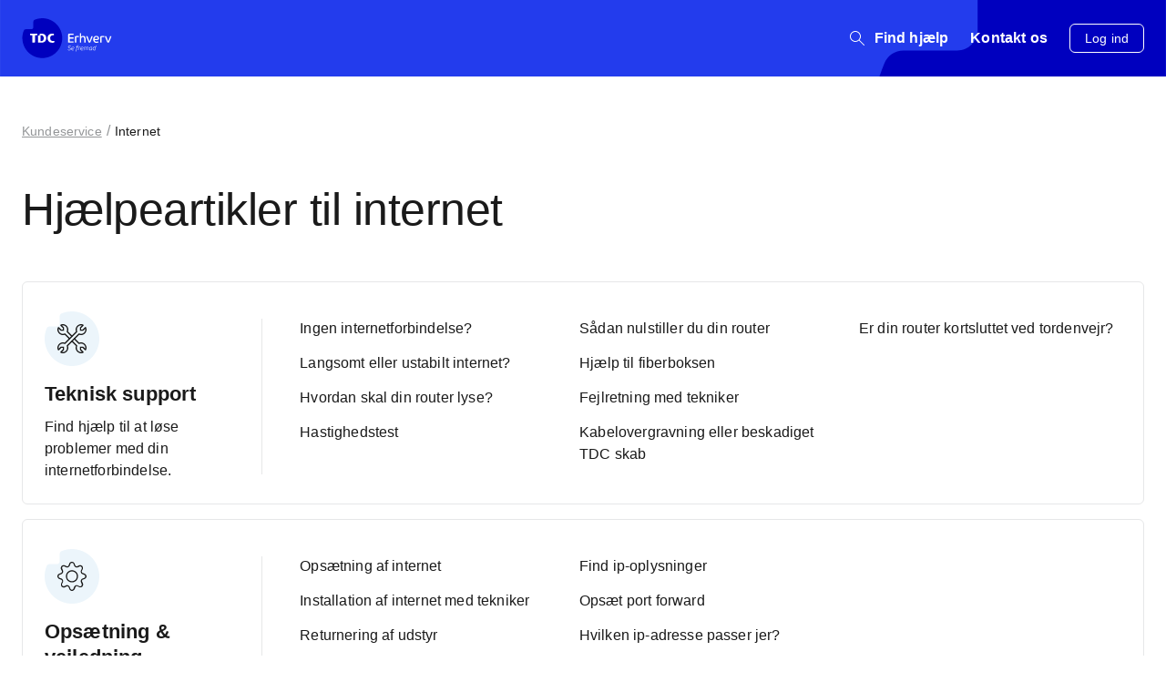

--- FILE ---
content_type: text/html; charset=UTF-8
request_url: https://tdc.dk/kundeservice/internet/
body_size: 20069
content:
<!DOCTYPE html><html lang="da"><head><meta charSet="utf-8"/><meta http-equiv="x-ua-compatible" content="ie=edge"/><meta name="viewport" content="width=device-width, initial-scale=1, shrink-to-fit=no"/><meta name="generator" content="Gatsby 5.14.1"/><meta name="theme-color" content="#0000BF"/><meta name="description" content="Her finder du hjælp til alt, som har med internet at gøre. Vi kan hjælpe dig med Teknisk support, opsætning &amp; vejledninger og sikkerhed. Se mere her" data-gatsby-head="true"/><meta name="robots" content="all" data-gatsby-head="true"/><meta name="image" content="https://tdc.dk/default-og-image.jpg" data-gatsby-head="true"/><meta name="og:image" property="og:image" content="https://tdc.dk/static/fff199685d227ef928990eddfc0ca716/31fc3/default-og-image.jpg" data-gatsby-head="true"/><meta name="og:title" property="og:title" content="Find hjælp og vejledning til dit internet" data-gatsby-head="true"/><meta name="og:description" property="og:description" content="Her finder du hjælp til alt, som har med internet at gøre. Vi kan hjælpe dig med Teknisk support, opsætning &amp; vejledninger og sikkerhed. Se mere her" data-gatsby-head="true"/><meta name="og:url" property="og:url" content="https://tdc.dk" data-gatsby-head="true"/><meta name="og:type" content="website" data-gatsby-head="true"/><meta name="og:site_name" content="tdc.dk" data-gatsby-head="true"/><meta name="twitter:card" content="summary_large_image" data-gatsby-head="true"/><meta name="twitter:title" content="Find hjælp og vejledning til dit internet" data-gatsby-head="true"/><meta name="twitter:url" content="https://tdc.dk" data-gatsby-head="true"/><meta name="twitter:description" content="Her finder du hjælp til alt, som har med internet at gøre. Vi kan hjælpe dig med Teknisk support, opsætning &amp; vejledninger og sikkerhed. Se mere her" data-gatsby-head="true"/><meta name="twitter:image" content="https://tdc.dk/default-og-image.jpg" data-gatsby-head="true"/><style data-emotion="css-global 0"></style><style data-emotion="css-global bxd1xi">html{-webkit-font-smoothing:antialiased;-moz-osx-font-smoothing:grayscale;box-sizing:border-box;-webkit-text-size-adjust:100%;}*,*::before,*::after{box-sizing:inherit;}strong,b{font-weight:700;}body{margin:0;color:#1a1a1a;font-family:Mukta Mahee,Helvetica Neue,Arial,sans-serif;font-weight:300;font-size:1rem;line-height:1.5;letter-spacing:0.01rem;background-color:#ffffff;}@media print{body{background-color:#ffffff;}}body::backdrop{background-color:#ffffff;}@font-face{font-family:TDC;font-style:normal;font-display:swap;font-weight:100;src:url(//s.c.dk/fonts/TDC_lite.woff2) format('woff2');}@font-face{font-family:TDC;font-style:normal;font-display:swap;font-weight:400;src:url(//s.c.dk/fonts/TDC_regular.woff2) format('woff2');}@font-face{font-family:TDC;font-style:normal;font-display:swap;font-weight:700;src:url(//s.c.dk/fonts/TDC_bold.woff2) format('woff2');}@font-face{font-family:Mukta Mahee;font-style:normal;font-display:swap;font-weight:300;src:url('//s.c.dk/fonts/mukta-mahee/mukta-mahee-gurmukhi-300-normal.woff2') format('woff2'),url('//s.c.dk/fonts/mukta-mahee/mukta-mahee-all-300-normal.woff') format('woff');unicode-range:U+0964-0965,U+0A01-0A75,U+200C-200D,U+20B9,U+25CC,U+262C,U+A830-A839;}@font-face{font-family:Mukta Mahee;font-style:normal;font-display:swap;font-weight:300;src:url('//s.c.dk/fonts/mukta-mahee/mukta-mahee-latin-ext-300-normal.woff2') format('woff2'),url('//s.c.dk/fonts/mukta-mahee/mukta-mahee-all-300-normal.woff') format('woff');unicode-range:U+0100-024F,U+0259,U+1E00-1EFF,U+2020,U+20A0-20AB,U+20AD-20CF,U+2113,U+2C60-2C7F,U+A720-A7FF;}@font-face{font-family:Mukta Mahee;font-style:normal;font-display:swap;font-weight:300;src:url('//s.c.dk/fonts/mukta-mahee/mukta-mahee-latin-300-normal.woff2') format('woff2'),url('//s.c.dk/fonts/mukta-mahee/mukta-mahee-all-300-normal.woff') format('woff');unicode-range:U+0000-00FF,U+0131,U+0152-0153,U+02BB-02BC,U+02C6,U+02DA,U+02DC,U+2000-206F,U+2074,U+20AC,U+2122,U+2191,U+2193,U+2212,U+2215,U+FEFF,U+FFFD;}@font-face{font-family:Mukta Mahee;font-style:normal;font-display:swap;font-weight:500;src:url('//s.c.dk/fonts/mukta-mahee/mukta-mahee-gurmukhi-500-normal.woff2') format('woff2'),url('//s.c.dk/fonts/mukta-mahee/mukta-mahee-all-500-normal.woff') format('woff');unicode-range:U+0964-0965,U+0A01-0A75,U+200C-200D,U+20B9,U+25CC,U+262C,U+A830-A839;}@font-face{font-family:Mukta Mahee;font-style:normal;font-display:swap;font-weight:500;src:url('//s.c.dk/fonts/mukta-mahee/mukta-mahee-latin-ext-500-normal.woff2') format('woff2'),url('//s.c.dk/fonts/mukta-mahee/mukta-mahee-all-500-normal.woff') format('woff');unicode-range:U+0100-024F,U+0259,U+1E00-1EFF,U+2020,U+20A0-20AB,U+20AD-20CF,U+2113,U+2C60-2C7F,U+A720-A7FF;}@font-face{font-family:Mukta Mahee;font-style:normal;font-display:swap;font-weight:500;src:url('//s.c.dk/fonts/mukta-mahee/mukta-mahee-latin-500-normal.woff2') format('woff2'),url('//s.c.dk/fonts/mukta-mahee/mukta-mahee-all-500-normal.woff') format('woff');unicode-range:U+0000-00FF,U+0131,U+0152-0153,U+02BB-02BC,U+02C6,U+02DA,U+02DC,U+2000-206F,U+2074,U+20AC,U+2122,U+2191,U+2193,U+2212,U+2215,U+FEFF,U+FFFD;}@font-face{font-family:Mukta Mahee;font-style:normal;font-display:swap;font-weight:600;src:url('//s.c.dk/fonts/mukta-mahee/mukta-mahee-gurmukhi-600-normal.woff2') format('woff2'),url('//s.c.dk/fonts/mukta-mahee/mukta-mahee-all-600-normal.woff') format('woff');unicode-range:U+0964-0965,U+0A01-0A75,U+200C-200D,U+20B9,U+25CC,U+262C,U+A830-A839;}@font-face{font-family:Mukta Mahee;font-style:normal;font-display:swap;font-weight:600;src:url('//s.c.dk/fonts/mukta-mahee/mukta-mahee-latin-ext-600-normal.woff2') format('woff2'),url('//s.c.dk/fonts/mukta-mahee/mukta-mahee-all-600-normal.woff') format('woff');unicode-range:U+0100-024F,U+0259,U+1E00-1EFF,U+2020,U+20A0-20AB,U+20AD-20CF,U+2113,U+2C60-2C7F,U+A720-A7FF;}@font-face{font-family:Mukta Mahee;font-style:normal;font-display:swap;font-weight:600;src:url('//s.c.dk/fonts/mukta-mahee/mukta-mahee-latin-600-normal.woff2') format('woff2'),url('//s.c.dk/fonts/mukta-mahee/mukta-mahee-all-600-normal.woff') format('woff');unicode-range:U+0000-00FF,U+0131,U+0152-0153,U+02BB-02BC,U+02C6,U+02DA,U+02DC,U+2000-206F,U+2074,U+20AC,U+2122,U+2191,U+2193,U+2212,U+2215,U+FEFF,U+FFFD;}</style><style data-emotion="css-global tharwm">body{overflow-x:hidden;position:relative;}</style><style data-emotion="css-global jvaxef">@media (max-width:1023.95px){[data-cognigy-webchat-root] [class*="webchat-teaser-message-root"]{bottom:125px!important;}[data-cognigy-webchat-root] button[data-cognigy-webchat-toggle]{bottom:70px!important;}}</style><style data-emotion="css 1wnee7u mtvse0 1b1jvye 198huoz 1d6vm9k 8v3tu0 nweunt 1y1demm qfy7f3 70qvj9 eg83z7 q2ma6s 4qkkz1 3etzkp 1080sfy nhb8h9 10x5zdf 1wi8nho 1d1wbo0 19cw4dg qile9y 176abjt eftxad qfxich e228e0 1smar8y 7h5076 1scoaad 13shvon zpzns0 1agorat mqid9q 1dqmjzz 1h77wgb 17yoyp6 1xn8jt9 xtw59p 1uzozp9 mo1vkr 1dvhi0r 4aq3xd fwxjac 105cb5d wv31uw 1611wrl rddr7f wlmypy 10dohqv 2swmgf 69e8ic 1l6q7l6 tp725n hpfdmq 1rdydan 178yklu 3zwogs rebxoa oamdx7 pvwd8k qkw4w 103l3xb vcdf8y">.css-1wnee7u{background-color:#ffffff;color:#1a1a1a;-webkit-transition:box-shadow 300ms cubic-bezier(0.4, 0, 0.2, 1) 0ms;transition:box-shadow 300ms cubic-bezier(0.4, 0, 0.2, 1) 0ms;box-shadow:0px 2px 4px -1px rgba(0,0,0,0.2),0px 4px 5px 0px rgba(0,0,0,0.14),0px 1px 10px 0px rgba(0,0,0,0.12);display:-webkit-box;display:-webkit-flex;display:-ms-flexbox;display:flex;-webkit-flex-direction:column;-ms-flex-direction:column;flex-direction:column;width:100%;box-sizing:border-box;-webkit-flex-shrink:0;-ms-flex-negative:0;flex-shrink:0;position:fixed;z-index:1100;top:0;left:auto;right:0;background-color:#0000bf;color:#ffffff;width:100%;background-color:rgba(35, 60, 237, 1);background-image:url('../../../../tdc-new-help-universe-background.svg');box-shadow:none;-webkit-background-position:right 5% top 15%;background-position:right 5% top 15%;-webkit-background-size:cover;background-size:cover;color:#ffffff;position:-webkit-sticky;position:sticky;top:-200px;-webkit-transition:all 300ms ease;transition:all 300ms ease;z-index:1100;margin-bottom:0;}@media print{.css-1wnee7u{position:absolute;}}@media (min-width:1024px){.css-1wnee7u{-webkit-background-position:right 5% top 43%;background-position:right 5% top 43%;}}@media (max-width:767.95px){.css-1wnee7u{margin-bottom:0;-webkit-filter:none;filter:none;}}.css-mtvse0{width:100%;margin-left:auto;box-sizing:border-box;margin-right:auto;display:block;padding-left:16px;padding-right:16px;-webkit-transition:all 300ms ease;transition:all 300ms ease;padding-top:20px;padding-bottom:20px;}@media (min-width:768px){.css-mtvse0{padding-left:24px;padding-right:24px;}}@media (min-width:1280px){.css-mtvse0{max-width:1280px;}}.css-1b1jvye{box-sizing:border-box;display:-webkit-box;display:-webkit-flex;display:-ms-flexbox;display:flex;-webkit-box-flex-wrap:wrap;-webkit-flex-wrap:wrap;-ms-flex-wrap:wrap;flex-wrap:wrap;width:100%;-webkit-flex-direction:row;-ms-flex-direction:row;flex-direction:row;-webkit-box-pack:justify;-webkit-justify-content:space-between;justify-content:space-between;-webkit-align-items:center;-webkit-box-align:center;-ms-flex-align:center;align-items:center;}.css-198huoz{box-sizing:border-box;margin:0;-webkit-flex-direction:row;-ms-flex-direction:row;flex-direction:row;-webkit-flex-basis:50%;-ms-flex-preferred-size:50%;flex-basis:50%;-webkit-box-flex:0;-webkit-flex-grow:0;-ms-flex-positive:0;flex-grow:0;max-width:50%;display:-webkit-box;display:-webkit-flex;display:-ms-flexbox;display:flex;-webkit-align-items:center;-webkit-box-align:center;-ms-flex-align:center;align-items:center;}@media (min-width:768px){.css-198huoz{-webkit-flex-basis:25%;-ms-flex-preferred-size:25%;flex-basis:25%;-webkit-box-flex:0;-webkit-flex-grow:0;-ms-flex-positive:0;flex-grow:0;max-width:25%;}}@media (min-width:1024px){.css-198huoz{-webkit-flex-basis:25%;-ms-flex-preferred-size:25%;flex-basis:25%;-webkit-box-flex:0;-webkit-flex-grow:0;-ms-flex-positive:0;flex-grow:0;max-width:25%;}}@media (min-width:1280px){.css-198huoz{-webkit-flex-basis:25%;-ms-flex-preferred-size:25%;flex-basis:25%;-webkit-box-flex:0;-webkit-flex-grow:0;-ms-flex-positive:0;flex-grow:0;max-width:25%;}}@media (min-width:1420px){.css-198huoz{-webkit-flex-basis:25%;-ms-flex-preferred-size:25%;flex-basis:25%;-webkit-box-flex:0;-webkit-flex-grow:0;-ms-flex-positive:0;flex-grow:0;max-width:25%;}}.css-1d6vm9k{-webkit-user-select:none;-moz-user-select:none;-ms-user-select:none;user-select:none;width:1em;height:1em;display:inline-block;fill:currentColor;-webkit-flex-shrink:0;-ms-flex-negative:0;flex-shrink:0;-webkit-transition:fill 200ms cubic-bezier(0.4, 0, 0.2, 1) 0ms;transition:fill 200ms cubic-bezier(0.4, 0, 0.2, 1) 0ms;font-size:1.5rem;width:99px;height:44px;}.css-8v3tu0{box-sizing:border-box;margin:0;-webkit-flex-direction:row;-ms-flex-direction:row;flex-direction:row;-webkit-flex-basis:100%;-ms-flex-preferred-size:100%;flex-basis:100%;-webkit-box-flex:0;-webkit-flex-grow:0;-ms-flex-positive:0;flex-grow:0;max-width:100%;display:-webkit-box;display:-webkit-flex;display:-ms-flexbox;display:flex;-webkit-box-pack:center;-ms-flex-pack:center;-webkit-justify-content:center;justify-content:center;-webkit-align-items:center;-webkit-box-align:center;-ms-flex-align:center;align-items:center;}@media (min-width:768px){.css-8v3tu0{-webkit-flex-basis:50%;-ms-flex-preferred-size:50%;flex-basis:50%;-webkit-box-flex:0;-webkit-flex-grow:0;-ms-flex-positive:0;flex-grow:0;max-width:50%;}}@media (min-width:1024px){.css-8v3tu0{-webkit-flex-basis:33.333333%;-ms-flex-preferred-size:33.333333%;flex-basis:33.333333%;-webkit-box-flex:0;-webkit-flex-grow:0;-ms-flex-positive:0;flex-grow:0;max-width:33.333333%;}}@media (min-width:1280px){.css-8v3tu0{-webkit-flex-basis:33.333333%;-ms-flex-preferred-size:33.333333%;flex-basis:33.333333%;-webkit-box-flex:0;-webkit-flex-grow:0;-ms-flex-positive:0;flex-grow:0;max-width:33.333333%;}}@media (min-width:1420px){.css-8v3tu0{-webkit-flex-basis:33.333333%;-ms-flex-preferred-size:33.333333%;flex-basis:33.333333%;-webkit-box-flex:0;-webkit-flex-grow:0;-ms-flex-positive:0;flex-grow:0;max-width:33.333333%;}}.css-nweunt{box-sizing:border-box;margin:0;-webkit-flex-direction:row;-ms-flex-direction:row;flex-direction:row;display:-webkit-box;display:-webkit-flex;display:-ms-flexbox;display:flex;-webkit-align-items:center;-webkit-box-align:center;-ms-flex-align:center;align-items:center;-webkit-box-pack:end;-ms-flex-pack:end;-webkit-justify-content:flex-end;justify-content:flex-end;gap:24px;}@media (min-width:768px){.css-nweunt{-webkit-flex-basis:25%;-ms-flex-preferred-size:25%;flex-basis:25%;-webkit-box-flex:0;-webkit-flex-grow:0;-ms-flex-positive:0;flex-grow:0;max-width:25%;}}@media (min-width:1024px){.css-nweunt{-webkit-flex-basis:25%;-ms-flex-preferred-size:25%;flex-basis:25%;-webkit-box-flex:0;-webkit-flex-grow:0;-ms-flex-positive:0;flex-grow:0;max-width:25%;}}@media (min-width:1280px){.css-nweunt{-webkit-flex-basis:33.333333%;-ms-flex-preferred-size:33.333333%;flex-basis:33.333333%;-webkit-box-flex:0;-webkit-flex-grow:0;-ms-flex-positive:0;flex-grow:0;max-width:33.333333%;}}@media (min-width:1420px){.css-nweunt{-webkit-flex-basis:33.333333%;-ms-flex-preferred-size:33.333333%;flex-basis:33.333333%;-webkit-box-flex:0;-webkit-flex-grow:0;-ms-flex-positive:0;flex-grow:0;max-width:33.333333%;}}@media (max-width:1279.95px){.css-nweunt{gap:12px;}}.css-1y1demm{display:-webkit-inline-box;display:-webkit-inline-flex;display:-ms-inline-flexbox;display:inline-flex;-webkit-align-items:center;-webkit-box-align:center;-ms-flex-align:center;align-items:center;-webkit-box-pack:center;-ms-flex-pack:center;-webkit-justify-content:center;justify-content:center;position:relative;box-sizing:border-box;-webkit-tap-highlight-color:transparent;background-color:transparent;outline:0;border:0;margin:0;border-radius:0;padding:0;cursor:pointer;-webkit-user-select:none;-moz-user-select:none;-ms-user-select:none;user-select:none;vertical-align:middle;-moz-appearance:none;-webkit-appearance:none;-webkit-text-decoration:none;text-decoration:none;color:inherit;text-align:center;-webkit-flex:0 0 auto;-ms-flex:0 0 auto;flex:0 0 auto;font-size:1.5rem;padding:8px;border-radius:50%;overflow:visible;color:rgba(0, 0, 0, 0.54);-webkit-transition:background-color 150ms cubic-bezier(0.4, 0, 0.2, 1) 0ms;transition:background-color 150ms cubic-bezier(0.4, 0, 0.2, 1) 0ms;-webkit-flex:0 0 auto;-ms-flex:0 0 auto;flex:0 0 auto;font-size:1.5rem;padding:11px;border-radius:50%;overflow:visible;fill:#3c3c3c;color:#3c3c3c;color:inherit;}.css-1y1demm::-moz-focus-inner{border-style:none;}.css-1y1demm.Mui-disabled{pointer-events:none;cursor:default;}@media print{.css-1y1demm{-webkit-print-color-adjust:exact;color-adjust:exact;}}.css-1y1demm:hover{background-color:rgba(0, 0, 0, 0.04);}@media (hover: none){.css-1y1demm:hover{background-color:transparent;}}.css-1y1demm.Mui-disabled{background-color:transparent;color:rgba(0, 0, 0, 0.26);}.css-1y1demm:hover{background-color:#f1f2f3;}@media (hover: none){.css-1y1demm:hover{background-color:transparent;}}.css-1y1demm:active{background-color:#bdbebf;}.css-1y1demm$disabled{background-color:transparent;fill:#bdbebf;color:#bdbebf;}.css-1y1demm:hover{background-color:transparent;}.css-1y1demm :hover $searchIcon{fill:primary.main;}.css-1y1demm:active{background-color:transparent;color:#0000bf;}.css-qfy7f3{-webkit-user-select:none;-moz-user-select:none;-ms-user-select:none;user-select:none;width:1em;height:1em;display:inline-block;fill:currentColor;-webkit-flex-shrink:0;-ms-flex-negative:0;flex-shrink:0;-webkit-transition:fill 200ms cubic-bezier(0.4, 0, 0.2, 1) 0ms;transition:fill 200ms cubic-bezier(0.4, 0, 0.2, 1) 0ms;font-size:1.5rem;width:16px;height:16px;color:#ffffff;}@media (max-width:1023.95px){.css-qfy7f3{color:#1a1a1a;}}.css-70qvj9{display:-webkit-box;display:-webkit-flex;display:-ms-flexbox;display:flex;-webkit-align-items:center;-webkit-box-align:center;-ms-flex-align:center;align-items:center;}.css-eg83z7{display:-webkit-inline-box;display:-webkit-inline-flex;display:-ms-inline-flexbox;display:inline-flex;-webkit-align-items:center;-webkit-box-align:center;-ms-flex-align:center;align-items:center;-webkit-box-pack:center;-ms-flex-pack:center;-webkit-justify-content:center;justify-content:center;position:relative;box-sizing:border-box;-webkit-tap-highlight-color:transparent;background-color:transparent;outline:0;border:0;margin:0;border-radius:0;padding:0;cursor:pointer;-webkit-user-select:none;-moz-user-select:none;-ms-user-select:none;user-select:none;vertical-align:middle;-moz-appearance:none;-webkit-appearance:none;-webkit-text-decoration:none;text-decoration:none;color:inherit;font-family:Mukta Mahee,Helvetica Neue,Arial,sans-serif;font-weight:500;font-size:1rem;line-height:1.3;text-transform:none;letter-spacing:0.01rem;min-width:64px;padding:6px 16px;border-radius:6px;-webkit-transition:background-color 250ms cubic-bezier(0.4, 0, 0.2, 1) 0ms,box-shadow 250ms cubic-bezier(0.4, 0, 0.2, 1) 0ms,border-color 250ms cubic-bezier(0.4, 0, 0.2, 1) 0ms,color 250ms cubic-bezier(0.4, 0, 0.2, 1) 0ms;transition:background-color 250ms cubic-bezier(0.4, 0, 0.2, 1) 0ms,box-shadow 250ms cubic-bezier(0.4, 0, 0.2, 1) 0ms,border-color 250ms cubic-bezier(0.4, 0, 0.2, 1) 0ms,color 250ms cubic-bezier(0.4, 0, 0.2, 1) 0ms;color:inherit;border-color:currentColor;font-family:Mukta Mahee,Helvetica Neue,Arial,sans-serif;font-weight:500;font-size:1rem;line-height:initial;text-transform:none;letter-spacing:0.01rem;padding:6.5px 24px;box-shadow:none;font-size:0.875rem;height:32px;padding:12px 16px;padding:5.5px 24px;background-color:transparent;color:#ffffff;border:solid 1px #ffffff;padding:12px 16px;white-space:nowrap;}.css-eg83z7::-moz-focus-inner{border-style:none;}.css-eg83z7.Mui-disabled{pointer-events:none;cursor:default;}@media print{.css-eg83z7{-webkit-print-color-adjust:exact;color-adjust:exact;}}.css-eg83z7:hover{-webkit-text-decoration:none;text-decoration:none;background-color:rgba(26, 26, 26, 0.04);}@media (hover: none){.css-eg83z7:hover{background-color:transparent;}}.css-eg83z7.Mui-disabled{color:rgba(0, 0, 0, 0.26);}.css-eg83z7:hover,.css-eg83z7:active{box-shadow:none;}.css-eg83z7:hover{background-color:rgba(255, 255, 255, 0.1);border:solid 1px #ffffff;}.css-eg83z7:active,.css-eg83z7:focus-visible{background-color:rgba(255, 255, 255, 0.2);}.css-eg83z7:disabled{border:solid 1px rgba(255, 255, 255, 0.5);color:rgba(255, 255, 255, 0.5);}.css-q2ma6s{background-color:#ffffff;padding:50px 0;border-top:1px solid #e6e7e8;position:absolute;z-index:-1;width:100%;min-height:430px;top:0px;}@media (max-width:1023.95px){.css-q2ma6s{padding:40px 0;min-height:calc(100vh - 0px);max-height:calc(100vh - 0px);overflow-y:scroll;}}.css-4qkkz1{width:100%;margin-left:auto;box-sizing:border-box;margin-right:auto;display:block;padding-left:16px;padding-right:16px;}@media (min-width:768px){.css-4qkkz1{padding-left:24px;padding-right:24px;}}@media (min-width:1420px){.css-4qkkz1{max-width:1420px;}}.css-3etzkp{width:100%;margin-left:auto;box-sizing:border-box;margin-right:auto;display:block;padding-left:16px;padding-right:16px;}@media (min-width:768px){.css-3etzkp{padding-left:24px;padding-right:24px;}}@media (min-width:1280px){.css-3etzkp{max-width:1280px;}}.css-1080sfy{margin:0;font-family:Mukta Mahee,Helvetica Neue,Arial,sans-serif;font-weight:300;font-size:1rem;line-height:1.5;letter-spacing:0.01rem;color:#787878;margin-bottom:44px;}.css-1080sfy .MuiBreadcrumbs-li p{font-family:Mukta Mahee,Helvetica Neue,Arial,sans-serif;font-weight:300;font-size:0.875rem;line-height:1.3;letter-spacing:0.00875rem;}.css-1080sfy .MuiBreadcrumbs-li a{font-family:Mukta Mahee,Helvetica Neue,Arial,sans-serif;font-weight:300;font-size:0.875rem;line-height:1.3;letter-spacing:0.00875rem;color:#949698;}.css-1080sfy .MuiBreadcrumbs-li a:visited,.css-1080sfy .MuiBreadcrumbs-li a:hover,.css-1080sfy .MuiBreadcrumbs-li a:focus,.css-1080sfy .MuiBreadcrumbs-li a:active{color:#949698;}.css-1080sfy .MuiBreadcrumbs-separator{margin-left:5px;margin-right:5px;}.css-1080sfy .MuiBreadcrumbs-li:last-child>p{color:#1a1a1a;}@media (max-width:767.95px){.css-1080sfy root{margin-bottom:24px;}}.css-nhb8h9{display:-webkit-box;display:-webkit-flex;display:-ms-flexbox;display:flex;-webkit-box-flex-wrap:wrap;-webkit-flex-wrap:wrap;-ms-flex-wrap:wrap;flex-wrap:wrap;-webkit-align-items:center;-webkit-box-align:center;-ms-flex-align:center;align-items:center;padding:0;margin:0;list-style:none;}.css-10x5zdf{margin:0;font-family:Mukta Mahee,Helvetica Neue,Arial,sans-serif;font-weight:300;font-size:0.875rem;line-height:1.3;letter-spacing:0.00875rem;color:#0000bf;-webkit-text-decoration:underline;text-decoration:underline;text-decoration-color:rgba(0, 0, 191, 0.4);font-family:Mukta Mahee,Helvetica Neue,Arial,sans-serif;font-weight:300;font-size:1rem;line-height:1.5;letter-spacing:0.01rem;color:#1a1a1a;text-decoration-color:inherit;}.css-10x5zdf:hover{text-decoration-color:inherit;}.css-10x5zdf:visited{color:#1a1a1a;}.css-10x5zdf:hover{color:#233ced;}.css-10x5zdf:focus{color:#000078;outline-offset:3px;}.css-10x5zdf:active{color:#000078;outline-offset:3px;}.css-1wi8nho{display:-webkit-box;display:-webkit-flex;display:-ms-flexbox;display:flex;-webkit-user-select:none;-moz-user-select:none;-ms-user-select:none;user-select:none;margin-left:8px;margin-right:8px;margin-left:12px;margin-right:12px;color:#949698;}.css-1d1wbo0{margin:0;font-family:Mukta Mahee,Helvetica Neue,Arial,sans-serif;font-weight:300;font-size:0.875rem;line-height:1.3;letter-spacing:0.00875rem;}.css-19cw4dg .MuiButton-root{margin-right:16px;}.css-19cw4dg .MuiButton-root:last-child{margin-right:0px;}@media (max-width:767.95px){.css-19cw4dg .MuiButton-root{margin-bottom:16px;}}.css-19cw4dg ul{padding:0px;padding-left:18px;}.css-19cw4dg ul li{margin-bottom:16px;}.css-19cw4dg ul li p{margin:0px;}.css-19cw4dg ol{padding:0px;}.css-19cw4dg ol>li{counter-increment:styled-counter;list-style:none;margin-bottom:16px;padding-left:48px;position:relative;}.css-19cw4dg ol>li:last-child{margin-bottom:0px;}.css-19cw4dg ol>li>*{display:block;}.css-19cw4dg ol>li>*:last-child{margin-bottom:0px;}.css-19cw4dg ol>li:before{content:counter(styled-counter);background-color:#0000bf;color:#ffffff;display:-webkit-inline-box;display:-webkit-inline-flex;display:-ms-inline-flexbox;display:inline-flex;border-radius:50%;width:24px;height:24px;-webkit-box-pack:center;-ms-flex-pack:center;-webkit-justify-content:center;justify-content:center;-webkit-align-items:center;-webkit-box-align:center;-ms-flex-align:center;align-items:center;position:absolute;top:0;left:0;}.css-qile9y{margin:0;font-family:Mukta Mahee,Helvetica Neue,Arial,sans-serif;font-weight:300;font-size:1rem;line-height:1.5;letter-spacing:0.01rem;margin-bottom:16px;}.css-176abjt{margin:0;font-family:TDC,Mukta Mahee,Helvetica Neue,Arial,sans-serif;font-weight:300;font-size:2.0625rem;line-height:1.2;letter-spacing:-0.03125rem;scroll-margin-top:80px;margin-bottom:.5em;word-break:break-word;}@media (min-width:768px){.css-176abjt{font-size:2.7083rem;}}@media (min-width:1024px){.css-176abjt{font-size:2.9167rem;}}@media (min-width:1280px){.css-176abjt{font-size:3.125rem;}}.css-176abjt:only-child{margin-top:-5px;}.css-176abjt:first-child{margin-top:0px;}.css-eftxad{background-color:#ffffff;color:#1a1a1a;-webkit-transition:box-shadow 300ms cubic-bezier(0.4, 0, 0.2, 1) 0ms;transition:box-shadow 300ms cubic-bezier(0.4, 0, 0.2, 1) 0ms;border-radius:6px;border:1px solid #e6e7e8;overflow:hidden;padding:32px 24px 24px 24px;margin-bottom:16px;}@media (min-width:1024px){.css-eftxad{display:-webkit-box;display:-webkit-flex;display:-ms-flexbox;display:flex;}}.css-qfxich{width:300px;}@media (max-width:1023.95px){.css-qfxich{width:100%;}}.css-qfxich .MuiTypography-root{margin-top:10px;margin-bottom:-10px;margin-right:30px;padding-bottom:10px;}.css-e228e0{margin:0;font-family:TDC,Mukta Mahee,Helvetica Neue,Arial,sans-serif;font-weight:700;font-size:1.125rem;line-height:1.3;word-break:break-word;margin-bottom:1em;}@media (min-width:768px){.css-e228e0{font-size:1.1538rem;}}@media (min-width:1024px){.css-e228e0{font-size:1.1538rem;}}@media (min-width:1280px){.css-e228e0{font-size:1.3462rem;}}.css-1smar8y{margin:0;-webkit-flex-shrink:0;-ms-flex-negative:0;flex-shrink:0;border-width:0;border-style:solid;border-color:#e6e7e8;border-bottom-width:0;margin-top:8px;margin-bottom:8px;height:auto;border-right-width:thin;-webkit-align-self:stretch;-ms-flex-item-align:stretch;align-self:stretch;}.css-7h5076{width:100%;padding-left:20px;}@media (max-width:1023.95px){.css-7h5076{padding-left:0px;}}.css-1scoaad{padding:0px;margin:0px;-webkit-column-count:1;column-count:1;width:100%;}@media (max-width:1023.95px){.css-1scoaad.MuiBox-root{padding-left:0px;}}.css-13shvon{display:-webkit-box;display:-webkit-flex;display:-ms-flexbox;display:flex;-webkit-box-pack:start;-ms-flex-pack:start;-webkit-justify-content:flex-start;justify-content:flex-start;-webkit-align-items:center;-webkit-box-align:center;-ms-flex-align:center;align-items:center;position:relative;-webkit-text-decoration:none;text-decoration:none;width:100%;box-sizing:border-box;text-align:left;padding-top:8px;padding-bottom:8px;padding-left:16px;padding-right:16px;word-wrap:break-word;}.css-13shvon.Mui-focusVisible{background-color:rgba(0, 0, 0, 0.12);}.css-13shvon.Mui-selected{background-color:rgba(0, 0, 191, 0.08);}.css-13shvon.Mui-selected.Mui-focusVisible{background-color:rgba(0, 0, 191, 0.2);}.css-13shvon.Mui-disabled{opacity:0.38;}.css-13shvon.MuiListItem-root{margin:0px;padding:3px 3px;}.css-13shvon a{color:#1a1a1a;-webkit-text-decoration:none;text-decoration:none;}.css-zpzns0{-webkit-flex:1 1 auto;-ms-flex:1 1 auto;flex:1 1 auto;min-width:0;margin-top:4px;margin-bottom:4px;}.css-zpzns0 .MuiTypography-displayBlock{font-family:Mukta Mahee,Helvetica Neue,Arial,sans-serif;font-weight:300;font-size:1rem;line-height:1.5;letter-spacing:0.01rem;}.css-1agorat{margin:0;font-family:Mukta Mahee,Helvetica Neue,Arial,sans-serif;font-weight:300;font-size:1rem;line-height:1.5;letter-spacing:0.01rem;display:block;}.css-mqid9q{background-color:#ecf5fb;}.css-1dqmjzz{width:100%;margin-left:auto;box-sizing:border-box;margin-right:auto;display:block;padding-left:16px;padding-right:16px;padding-bottom:3rem;padding-top:3rem;}@media (min-width:768px){.css-1dqmjzz{padding-left:24px;padding-right:24px;}}@media (min-width:1280px){.css-1dqmjzz{max-width:1280px;}}.css-1dqmjzz .MuiTypography-h6{color:#233ced;}.css-1h77wgb{box-sizing:border-box;display:-webkit-box;display:-webkit-flex;display:-ms-flexbox;display:flex;-webkit-box-flex-wrap:wrap;-webkit-flex-wrap:wrap;-ms-flex-wrap:wrap;flex-wrap:wrap;width:100%;-webkit-flex-direction:row;-ms-flex-direction:row;flex-direction:row;margin-top:-24px;width:calc(100% + 24px);margin-left:-24px;}.css-1h77wgb>.MuiGrid-item{padding-top:24px;}.css-1h77wgb>.MuiGrid-item{padding-left:24px;}.css-17yoyp6{box-sizing:border-box;margin:0;-webkit-flex-direction:row;-ms-flex-direction:row;flex-direction:row;-webkit-flex-basis:100%;-ms-flex-preferred-size:100%;flex-basis:100%;-webkit-box-flex:0;-webkit-flex-grow:0;-ms-flex-positive:0;flex-grow:0;max-width:100%;}@media (min-width:768px){.css-17yoyp6{-webkit-flex-basis:100%;-ms-flex-preferred-size:100%;flex-basis:100%;-webkit-box-flex:0;-webkit-flex-grow:0;-ms-flex-positive:0;flex-grow:0;max-width:100%;}}@media (min-width:1024px){.css-17yoyp6{-webkit-flex-basis:50%;-ms-flex-preferred-size:50%;flex-basis:50%;-webkit-box-flex:0;-webkit-flex-grow:0;-ms-flex-positive:0;flex-grow:0;max-width:50%;}}@media (min-width:1280px){.css-17yoyp6{-webkit-flex-basis:50%;-ms-flex-preferred-size:50%;flex-basis:50%;-webkit-box-flex:0;-webkit-flex-grow:0;-ms-flex-positive:0;flex-grow:0;max-width:50%;}}@media (min-width:1420px){.css-17yoyp6{-webkit-flex-basis:50%;-ms-flex-preferred-size:50%;flex-basis:50%;-webkit-box-flex:0;-webkit-flex-grow:0;-ms-flex-positive:0;flex-grow:0;max-width:50%;}}.css-1xn8jt9{margin:0;font-family:TDC,Mukta Mahee,Helvetica Neue,Arial,sans-serif;font-weight:700;font-size:0.9375rem;line-height:1.3;letter-spacing:0.009375rem;text-transform:uppercase;word-break:break-word;margin-bottom:1em;}.css-xtw59p{display:-webkit-inline-box;display:-webkit-inline-flex;display:-ms-inline-flexbox;display:inline-flex;-webkit-align-items:center;-webkit-box-align:center;-ms-flex-align:center;align-items:center;-webkit-box-pack:center;-ms-flex-pack:center;-webkit-justify-content:center;justify-content:center;position:relative;box-sizing:border-box;-webkit-tap-highlight-color:transparent;background-color:transparent;outline:0;border:0;margin:0;border-radius:0;padding:0;cursor:pointer;-webkit-user-select:none;-moz-user-select:none;-ms-user-select:none;user-select:none;vertical-align:middle;-moz-appearance:none;-webkit-appearance:none;-webkit-text-decoration:none;text-decoration:none;color:inherit;font-family:Mukta Mahee,Helvetica Neue,Arial,sans-serif;font-weight:500;font-size:1rem;line-height:1.3;text-transform:none;letter-spacing:0.01rem;min-width:64px;padding:5px 15px;border-radius:6px;-webkit-transition:background-color 250ms cubic-bezier(0.4, 0, 0.2, 1) 0ms,box-shadow 250ms cubic-bezier(0.4, 0, 0.2, 1) 0ms,border-color 250ms cubic-bezier(0.4, 0, 0.2, 1) 0ms,color 250ms cubic-bezier(0.4, 0, 0.2, 1) 0ms;transition:background-color 250ms cubic-bezier(0.4, 0, 0.2, 1) 0ms,box-shadow 250ms cubic-bezier(0.4, 0, 0.2, 1) 0ms,border-color 250ms cubic-bezier(0.4, 0, 0.2, 1) 0ms,color 250ms cubic-bezier(0.4, 0, 0.2, 1) 0ms;border:1px solid currentColor;color:inherit;border-color:currentColor;font-family:Mukta Mahee,Helvetica Neue,Arial,sans-serif;font-weight:500;font-size:1rem;line-height:initial;text-transform:none;letter-spacing:0.01rem;padding:6.5px 24px;box-shadow:none;padding:5.5px 24px;color:#1a1a1a;}.css-xtw59p::-moz-focus-inner{border-style:none;}.css-xtw59p.Mui-disabled{pointer-events:none;cursor:default;}@media print{.css-xtw59p{-webkit-print-color-adjust:exact;color-adjust:exact;}}.css-xtw59p:hover{-webkit-text-decoration:none;text-decoration:none;background-color:rgba(26, 26, 26, 0.04);}@media (hover: none){.css-xtw59p:hover{background-color:transparent;}}.css-xtw59p.Mui-disabled{color:rgba(0, 0, 0, 0.26);border:1px solid rgba(0, 0, 0, 0.12);}.css-xtw59p:hover,.css-xtw59p:active{box-shadow:none;}.css-xtw59p:hover{background-color:#f1f2f3;}.css-xtw59p:active,.css-xtw59p:focus-visible{background-color:#e6e7e8;}.css-xtw59p:disabled{color:#bdbebf;}.css-1uzozp9{box-sizing:border-box;margin:0;-webkit-flex-direction:row;-ms-flex-direction:row;flex-direction:row;-webkit-flex-basis:100%;-ms-flex-preferred-size:100%;flex-basis:100%;-webkit-box-flex:0;-webkit-flex-grow:0;-ms-flex-positive:0;flex-grow:0;max-width:100%;text-align:center;}@media (min-width:768px){.css-1uzozp9{-webkit-flex-basis:100%;-ms-flex-preferred-size:100%;flex-basis:100%;-webkit-box-flex:0;-webkit-flex-grow:0;-ms-flex-positive:0;flex-grow:0;max-width:100%;}}@media (min-width:1024px){.css-1uzozp9{-webkit-flex-basis:50%;-ms-flex-preferred-size:50%;flex-basis:50%;-webkit-box-flex:0;-webkit-flex-grow:0;-ms-flex-positive:0;flex-grow:0;max-width:50%;}}@media (min-width:1280px){.css-1uzozp9{-webkit-flex-basis:50%;-ms-flex-preferred-size:50%;flex-basis:50%;-webkit-box-flex:0;-webkit-flex-grow:0;-ms-flex-positive:0;flex-grow:0;max-width:50%;}}@media (min-width:1420px){.css-1uzozp9{-webkit-flex-basis:50%;-ms-flex-preferred-size:50%;flex-basis:50%;-webkit-box-flex:0;-webkit-flex-grow:0;-ms-flex-positive:0;flex-grow:0;max-width:50%;}}.css-mo1vkr{padding-top:64px;padding-bottom:48px;background-color:#f5f5f5;}.css-1dvhi0r{box-sizing:border-box;display:-webkit-box;display:-webkit-flex;display:-ms-flexbox;display:flex;-webkit-box-flex-wrap:wrap;-webkit-flex-wrap:wrap;-ms-flex-wrap:wrap;flex-wrap:wrap;width:100%;-webkit-flex-direction:row;-ms-flex-direction:row;flex-direction:row;margin-top:-32px;width:calc(100% + 32px);margin-left:-32px;-webkit-box-pack:center;-ms-flex-pack:center;-webkit-justify-content:center;justify-content:center;margin-bottom:16px;color:#0000bf;}.css-1dvhi0r>.MuiGrid-item{padding-top:32px;}.css-1dvhi0r>.MuiGrid-item{padding-left:32px;}.css-4aq3xd{box-sizing:border-box;margin:0;-webkit-flex-direction:row;-ms-flex-direction:row;flex-direction:row;-webkit-flex-basis:100%;-ms-flex-preferred-size:100%;flex-basis:100%;-webkit-box-flex:0;-webkit-flex-grow:0;-ms-flex-positive:0;flex-grow:0;max-width:100%;}@media (min-width:768px){.css-4aq3xd{-webkit-flex-basis:100%;-ms-flex-preferred-size:100%;flex-basis:100%;-webkit-box-flex:0;-webkit-flex-grow:0;-ms-flex-positive:0;flex-grow:0;max-width:100%;}}@media (min-width:1024px){.css-4aq3xd{-webkit-flex-basis:100%;-ms-flex-preferred-size:100%;flex-basis:100%;-webkit-box-flex:0;-webkit-flex-grow:0;-ms-flex-positive:0;flex-grow:0;max-width:100%;}}@media (min-width:1280px){.css-4aq3xd{-webkit-flex-basis:100%;-ms-flex-preferred-size:100%;flex-basis:100%;-webkit-box-flex:0;-webkit-flex-grow:0;-ms-flex-positive:0;flex-grow:0;max-width:100%;}}@media (min-width:1420px){.css-4aq3xd{-webkit-flex-basis:100%;-ms-flex-preferred-size:100%;flex-basis:100%;-webkit-box-flex:0;-webkit-flex-grow:0;-ms-flex-positive:0;flex-grow:0;max-width:100%;}}.css-fwxjac{-webkit-user-select:none;-moz-user-select:none;-ms-user-select:none;user-select:none;width:1em;height:1em;display:inline-block;fill:currentColor;-webkit-flex-shrink:0;-ms-flex-negative:0;flex-shrink:0;-webkit-transition:fill 200ms cubic-bezier(0.4, 0, 0.2, 1) 0ms;transition:fill 200ms cubic-bezier(0.4, 0, 0.2, 1) 0ms;font-size:1.5rem;width:32px;height:32px;}.css-105cb5d{box-sizing:border-box;display:-webkit-box;display:-webkit-flex;display:-ms-flexbox;display:flex;-webkit-box-flex-wrap:wrap;-webkit-flex-wrap:wrap;-ms-flex-wrap:wrap;flex-wrap:wrap;width:100%;-webkit-flex-direction:row;-ms-flex-direction:row;flex-direction:row;margin-top:-32px;width:calc(100% + 32px);margin-left:-32px;-webkit-box-pack:justify;-webkit-justify-content:space-between;justify-content:space-between;}.css-105cb5d>.MuiGrid-item{padding-top:32px;}.css-105cb5d>.MuiGrid-item{padding-left:32px;}.css-wv31uw{box-sizing:border-box;margin:0;-webkit-flex-direction:row;-ms-flex-direction:row;flex-direction:row;-webkit-flex-basis:100%;-ms-flex-preferred-size:100%;flex-basis:100%;-webkit-box-flex:0;-webkit-flex-grow:0;-ms-flex-positive:0;flex-grow:0;max-width:100%;}@media (min-width:768px){.css-wv31uw{-webkit-flex-basis:100%;-ms-flex-preferred-size:100%;flex-basis:100%;-webkit-box-flex:0;-webkit-flex-grow:0;-ms-flex-positive:0;flex-grow:0;max-width:100%;}}@media (min-width:1024px){.css-wv31uw{-webkit-flex-basis:50%;-ms-flex-preferred-size:50%;flex-basis:50%;-webkit-box-flex:0;-webkit-flex-grow:0;-ms-flex-positive:0;flex-grow:0;max-width:50%;}}@media (min-width:1280px){.css-wv31uw{-webkit-flex-basis:16.666667%;-ms-flex-preferred-size:16.666667%;flex-basis:16.666667%;-webkit-box-flex:0;-webkit-flex-grow:0;-ms-flex-positive:0;flex-grow:0;max-width:16.666667%;}}@media (min-width:1420px){.css-wv31uw{-webkit-flex-basis:16.666667%;-ms-flex-preferred-size:16.666667%;flex-basis:16.666667%;-webkit-box-flex:0;-webkit-flex-grow:0;-ms-flex-positive:0;flex-grow:0;max-width:16.666667%;}}.css-1611wrl{margin:0;font-family:Mukta Mahee,Helvetica Neue,Arial,sans-serif;font-weight:600;font-size:1rem;line-height:1.125;margin-bottom:16px;}.css-rddr7f{margin-top:28px;margin-left:-6px;}@media (max-width:767.95px){.css-rddr7f{margin-bottom:5px;}}.css-wlmypy{display:-webkit-inline-box;display:-webkit-inline-flex;display:-ms-inline-flexbox;display:inline-flex;-webkit-align-items:center;-webkit-box-align:center;-ms-flex-align:center;align-items:center;-webkit-box-pack:center;-ms-flex-pack:center;-webkit-justify-content:center;justify-content:center;position:relative;box-sizing:border-box;-webkit-tap-highlight-color:transparent;background-color:transparent;outline:0;border:0;margin:0;border-radius:0;padding:0;cursor:pointer;-webkit-user-select:none;-moz-user-select:none;-ms-user-select:none;user-select:none;vertical-align:middle;-moz-appearance:none;-webkit-appearance:none;-webkit-text-decoration:none;text-decoration:none;color:inherit;text-align:center;-webkit-flex:0 0 auto;-ms-flex:0 0 auto;flex:0 0 auto;font-size:1.5rem;padding:8px;border-radius:50%;overflow:visible;color:rgba(0, 0, 0, 0.54);-webkit-transition:background-color 150ms cubic-bezier(0.4, 0, 0.2, 1) 0ms;transition:background-color 150ms cubic-bezier(0.4, 0, 0.2, 1) 0ms;-webkit-flex:0 0 auto;-ms-flex:0 0 auto;flex:0 0 auto;font-size:1.5rem;padding:11px;border-radius:50%;overflow:visible;fill:#3c3c3c;color:#3c3c3c;padding:6px;}.css-wlmypy::-moz-focus-inner{border-style:none;}.css-wlmypy.Mui-disabled{pointer-events:none;cursor:default;}@media print{.css-wlmypy{-webkit-print-color-adjust:exact;color-adjust:exact;}}.css-wlmypy:hover{background-color:rgba(0, 0, 0, 0.04);}@media (hover: none){.css-wlmypy:hover{background-color:transparent;}}.css-wlmypy.Mui-disabled{background-color:transparent;color:rgba(0, 0, 0, 0.26);}.css-wlmypy:hover{background-color:#f1f2f3;}@media (hover: none){.css-wlmypy:hover{background-color:transparent;}}.css-wlmypy:active{background-color:#bdbebf;}.css-wlmypy$disabled{background-color:transparent;fill:#bdbebf;color:#bdbebf;}.css-10dohqv{-webkit-user-select:none;-moz-user-select:none;-ms-user-select:none;user-select:none;width:1em;height:1em;display:inline-block;fill:currentColor;-webkit-flex-shrink:0;-ms-flex-negative:0;flex-shrink:0;-webkit-transition:fill 200ms cubic-bezier(0.4, 0, 0.2, 1) 0ms;transition:fill 200ms cubic-bezier(0.4, 0, 0.2, 1) 0ms;font-size:1.5rem;}.css-2swmgf{margin:0;font-family:Mukta Mahee,Helvetica Neue,Arial,sans-serif;font-weight:300;font-size:1rem;line-height:1.5;letter-spacing:0.01rem;border:0px solid;clip:rect(0 0 0 0);height:1px;margin:-1px;overflow:hidden;padding:0px;position:absolute;white-space:nowrap;width:1px;}.css-69e8ic{list-style:none;margin:0;padding:0;position:relative;}.css-69e8ic .MuiListItem-root{padding:0 0 14px 0;}.css-69e8ic .MuiLink-root{color:#1a1a1a;}.css-69e8ic .MuiLink-root:hover{color:#0000bf;}.css-1l6q7l6{display:-webkit-box;display:-webkit-flex;display:-ms-flexbox;display:flex;-webkit-box-pack:start;-ms-flex-pack:start;-webkit-justify-content:flex-start;justify-content:flex-start;-webkit-align-items:center;-webkit-box-align:center;-ms-flex-align:center;align-items:center;position:relative;-webkit-text-decoration:none;text-decoration:none;width:100%;box-sizing:border-box;text-align:left;padding-top:8px;padding-bottom:8px;padding-left:16px;padding-right:16px;}.css-1l6q7l6.Mui-focusVisible{background-color:rgba(0, 0, 0, 0.12);}.css-1l6q7l6.Mui-selected{background-color:rgba(0, 0, 191, 0.08);}.css-1l6q7l6.Mui-selected.Mui-focusVisible{background-color:rgba(0, 0, 191, 0.2);}.css-1l6q7l6.Mui-disabled{opacity:0.38;}.css-tp725n{margin:0;font:inherit;color:#0000bf;-webkit-text-decoration:underline;text-decoration:underline;text-decoration-color:rgba(0, 0, 191, 0.4);font-family:Mukta Mahee,Helvetica Neue,Arial,sans-serif;font-weight:300;font-size:1rem;line-height:1.5;letter-spacing:0.01rem;color:#1a1a1a;text-decoration-color:inherit;}.css-tp725n:hover{text-decoration-color:inherit;}.css-tp725n:visited{color:#1a1a1a;}.css-tp725n:hover{color:#233ced;}.css-tp725n:focus{color:#000078;outline-offset:3px;}.css-tp725n:active{color:#000078;outline-offset:3px;}.css-hpfdmq{box-sizing:border-box;margin:0;-webkit-flex-direction:row;-ms-flex-direction:row;flex-direction:row;-webkit-flex-basis:100%;-ms-flex-preferred-size:100%;flex-basis:100%;-webkit-box-flex:0;-webkit-flex-grow:0;-ms-flex-positive:0;flex-grow:0;max-width:100%;}@media (min-width:768px){.css-hpfdmq{-webkit-flex-basis:100%;-ms-flex-preferred-size:100%;flex-basis:100%;-webkit-box-flex:0;-webkit-flex-grow:0;-ms-flex-positive:0;flex-grow:0;max-width:100%;}}@media (min-width:1024px){.css-hpfdmq{-webkit-flex-basis:50%;-ms-flex-preferred-size:50%;flex-basis:50%;-webkit-box-flex:0;-webkit-flex-grow:0;-ms-flex-positive:0;flex-grow:0;max-width:50%;}}@media (min-width:1280px){.css-hpfdmq{-webkit-flex-basis:25%;-ms-flex-preferred-size:25%;flex-basis:25%;-webkit-box-flex:0;-webkit-flex-grow:0;-ms-flex-positive:0;flex-grow:0;max-width:25%;}}@media (min-width:1420px){.css-hpfdmq{-webkit-flex-basis:25%;-ms-flex-preferred-size:25%;flex-basis:25%;-webkit-box-flex:0;-webkit-flex-grow:0;-ms-flex-positive:0;flex-grow:0;max-width:25%;}}.css-1rdydan{margin:0;font-family:Mukta Mahee,Helvetica Neue,Arial,sans-serif;font-weight:300;font-size:0.8125rem;line-height:1.3;letter-spacing:0.008125rem;}.css-178yklu{margin-top:24px;}.css-3zwogs{display:-webkit-inline-box;display:-webkit-inline-flex;display:-ms-inline-flexbox;display:inline-flex;-webkit-align-items:center;-webkit-box-align:center;-ms-flex-align:center;align-items:center;-webkit-box-pack:center;-ms-flex-pack:center;-webkit-justify-content:center;justify-content:center;position:relative;box-sizing:border-box;-webkit-tap-highlight-color:transparent;background-color:transparent;outline:0;border:0;margin:0;border-radius:0;padding:0;cursor:pointer;-webkit-user-select:none;-moz-user-select:none;-ms-user-select:none;user-select:none;vertical-align:middle;-moz-appearance:none;-webkit-appearance:none;-webkit-text-decoration:none;text-decoration:none;color:inherit;font-family:Mukta Mahee,Helvetica Neue,Arial,sans-serif;font-weight:500;font-size:0.8125rem;line-height:1.3;text-transform:none;letter-spacing:0.01rem;min-width:64px;padding:4px 10px;border-radius:6px;-webkit-transition:background-color 250ms cubic-bezier(0.4, 0, 0.2, 1) 0ms,box-shadow 250ms cubic-bezier(0.4, 0, 0.2, 1) 0ms,border-color 250ms cubic-bezier(0.4, 0, 0.2, 1) 0ms,color 250ms cubic-bezier(0.4, 0, 0.2, 1) 0ms;transition:background-color 250ms cubic-bezier(0.4, 0, 0.2, 1) 0ms,box-shadow 250ms cubic-bezier(0.4, 0, 0.2, 1) 0ms,border-color 250ms cubic-bezier(0.4, 0, 0.2, 1) 0ms,color 250ms cubic-bezier(0.4, 0, 0.2, 1) 0ms;color:inherit;background-color:#e6e7e8;box-shadow:0px 3px 1px -2px rgba(0,0,0,0.2),0px 2px 2px 0px rgba(0,0,0,0.14),0px 1px 5px 0px rgba(0,0,0,0.12);border-color:currentColor;font-family:Mukta Mahee,Helvetica Neue,Arial,sans-serif;font-weight:500;font-size:1rem;line-height:initial;text-transform:none;letter-spacing:0.01rem;padding:6.5px 24px;box-shadow:none;color:#ffffff;background-color:#0000bf;font-size:0.875rem;height:32px;padding:12px 16px;}.css-3zwogs::-moz-focus-inner{border-style:none;}.css-3zwogs.Mui-disabled{pointer-events:none;cursor:default;}@media print{.css-3zwogs{-webkit-print-color-adjust:exact;color-adjust:exact;}}.css-3zwogs:hover{-webkit-text-decoration:none;text-decoration:none;background-color:#f5f5f5;box-shadow:0px 2px 4px -1px rgba(0,0,0,0.2),0px 4px 5px 0px rgba(0,0,0,0.14),0px 1px 10px 0px rgba(0,0,0,0.12);}@media (hover: none){.css-3zwogs:hover{box-shadow:0px 3px 1px -2px rgba(0,0,0,0.2),0px 2px 2px 0px rgba(0,0,0,0.14),0px 1px 5px 0px rgba(0,0,0,0.12);background-color:#e6e7e8;}}.css-3zwogs:active{box-shadow:0px 5px 5px -3px rgba(0,0,0,0.2),0px 8px 10px 1px rgba(0,0,0,0.14),0px 3px 14px 2px rgba(0,0,0,0.12);}.css-3zwogs.Mui-focusVisible{box-shadow:0px 3px 5px -1px rgba(0,0,0,0.2),0px 6px 10px 0px rgba(0,0,0,0.14),0px 1px 18px 0px rgba(0,0,0,0.12);}.css-3zwogs.Mui-disabled{color:rgba(0, 0, 0, 0.26);box-shadow:none;background-color:rgba(0, 0, 0, 0.12);}.css-3zwogs:hover,.css-3zwogs:active{box-shadow:none;}.css-3zwogs:hover{background-color:#233ced;border-color:#1a1a1a;}.css-3zwogs:active,.css-3zwogs:focus-visible{background-color:#000078;}.css-3zwogs:disabled{border-color:#bdbebf;background-color:#bdbebf;color:#ffffff;}.css-rebxoa{box-sizing:border-box;display:-webkit-box;display:-webkit-flex;display:-ms-flexbox;display:flex;-webkit-box-flex-wrap:wrap;-webkit-flex-wrap:wrap;-ms-flex-wrap:wrap;flex-wrap:wrap;width:100%;-webkit-flex-direction:row;-ms-flex-direction:row;flex-direction:row;margin-top:-32px;width:calc(100% + 32px);margin-left:-32px;-webkit-box-pack:center;-ms-flex-pack:center;-webkit-justify-content:center;justify-content:center;margin-top:38px;}.css-rebxoa>.MuiGrid-item{padding-top:32px;}.css-rebxoa>.MuiGrid-item{padding-left:32px;}@media (max-width:767.95px){.css-rebxoa{margin-top:32px;}}.css-oamdx7>*{padding-right:24px;}.css-pvwd8k{margin:0;font-family:Mukta Mahee,Helvetica Neue,Arial,sans-serif;font-weight:300;font-size:0.8125rem;line-height:1.3;letter-spacing:0.008125rem;}@media (max-width:767.95px){.css-pvwd8k{display:block;margin-bottom:12px;}}.css-qkw4w{margin:0;font:inherit;color:#0000bf;-webkit-text-decoration:underline;text-decoration:underline;text-decoration-color:rgba(0, 0, 191, 0.4);font-family:Mukta Mahee,Helvetica Neue,Arial,sans-serif;font-weight:300;font-size:1rem;line-height:1.5;letter-spacing:0.01rem;color:#1a1a1a;text-decoration-color:inherit;font-family:Mukta Mahee,Helvetica Neue,Arial,sans-serif;font-weight:300;font-size:0.8125rem;line-height:1.3;letter-spacing:0.008125rem;color:#1a1a1a;}.css-qkw4w:hover{text-decoration-color:inherit;}.css-qkw4w:visited{color:#1a1a1a;}.css-qkw4w:hover{color:#233ced;}.css-qkw4w:focus{color:#000078;outline-offset:3px;}.css-qkw4w:active{color:#000078;outline-offset:3px;}.css-103l3xb{display:-webkit-box;display:-webkit-flex;display:-ms-flexbox;display:flex;-webkit-box-pack:end;-ms-flex-pack:end;-webkit-justify-content:flex-end;justify-content:flex-end;}@media (max-width:767.95px){.css-103l3xb{margin-top:32px;-webkit-box-pack:start;-ms-flex-pack:start;-webkit-justify-content:flex-start;justify-content:flex-start;}}.css-vcdf8y{-webkit-user-select:none;-moz-user-select:none;-ms-user-select:none;user-select:none;width:1em;height:1em;display:inline-block;fill:currentColor;-webkit-flex-shrink:0;-ms-flex-negative:0;flex-shrink:0;-webkit-transition:fill 200ms cubic-bezier(0.4, 0, 0.2, 1) 0ms;transition:fill 200ms cubic-bezier(0.4, 0, 0.2, 1) 0ms;font-size:1.5rem;width:160px;height:16px;color:#1a1a1a;}.css-vcdf8y:hover{color:#0000bf;}</style><style>.gatsby-image-wrapper{position:relative;overflow:hidden}.gatsby-image-wrapper picture.object-fit-polyfill{position:static!important}.gatsby-image-wrapper img{bottom:0;height:100%;left:0;margin:0;max-width:none;padding:0;position:absolute;right:0;top:0;width:100%;object-fit:cover}.gatsby-image-wrapper [data-main-image]{opacity:0;transform:translateZ(0);transition:opacity .25s linear;will-change:opacity}.gatsby-image-wrapper-constrained{display:inline-block;vertical-align:top}</style><noscript><style>.gatsby-image-wrapper noscript [data-main-image]{opacity:1!important}.gatsby-image-wrapper [data-placeholder-image]{opacity:0!important}</style></noscript><script type="module">const e="undefined"!=typeof HTMLImageElement&&"loading"in HTMLImageElement.prototype;e&&document.body.addEventListener("load",(function(e){const t=e.target;if(void 0===t.dataset.mainImage)return;if(void 0===t.dataset.gatsbyImageSsr)return;let a=null,n=t;for(;null===a&&n;)void 0!==n.parentNode.dataset.gatsbyImageWrapper&&(a=n.parentNode),n=n.parentNode;const o=a.querySelector("[data-placeholder-image]"),r=new Image;r.src=t.currentSrc,r.decode().catch((()=>{})).then((()=>{t.style.opacity=1,o&&(o.style.opacity=0,o.style.transition="opacity 500ms linear")}))}),!0);</script><link rel="icon" href="/favicon-32x32.png?v=0607d9373db0affd1c440f5770b8eaa0" type="image/png"/><link rel="icon" href="/favicon.svg?v=0607d9373db0affd1c440f5770b8eaa0" type="image/svg+xml"/><link rel="manifest" href="/manifest.webmanifest" crossorigin="anonymous"/><link rel="apple-touch-icon" sizes="48x48" href="/icons/icon-48x48.png?v=0607d9373db0affd1c440f5770b8eaa0"/><link rel="apple-touch-icon" sizes="72x72" href="/icons/icon-72x72.png?v=0607d9373db0affd1c440f5770b8eaa0"/><link rel="apple-touch-icon" sizes="96x96" href="/icons/icon-96x96.png?v=0607d9373db0affd1c440f5770b8eaa0"/><link rel="apple-touch-icon" sizes="144x144" href="/icons/icon-144x144.png?v=0607d9373db0affd1c440f5770b8eaa0"/><link rel="apple-touch-icon" sizes="192x192" href="/icons/icon-192x192.png?v=0607d9373db0affd1c440f5770b8eaa0"/><link rel="apple-touch-icon" sizes="256x256" href="/icons/icon-256x256.png?v=0607d9373db0affd1c440f5770b8eaa0"/><link rel="apple-touch-icon" sizes="384x384" href="/icons/icon-384x384.png?v=0607d9373db0affd1c440f5770b8eaa0"/><link rel="apple-touch-icon" sizes="512x512" href="/icons/icon-512x512.png?v=0607d9373db0affd1c440f5770b8eaa0"/><link rel="sitemap" type="application/xml" href="/sitemap-index.xml"/><script>
          window.dataLayer = window.dataLayer || []; 
          function gtag(){ dataLayer.push(arguments); }

          gtag('consent', 'default', {
            'ad_storage': 'denied',
            'ad_user_data': 'denied',
            'ad_personalization': 'denied',
            'analytics_storage': 'denied',
            'functionality_storage': 'denied',
            'personalization_storage': 'denied',
            'security_storage': 'granted',
            'wait_for_update': 2000
          });

          gtag('set', 'ads_data_redaction', true);
        </script><script id="CookieConsent" src="https://policy.app.cookieinformation.com/uc.js" data-culture="DA" type="text/javascript" data-gcm-version="2.0" data-gcm-enabled="true"></script><script>
      /* Google Tag Manager */
        (function(w,d,s,l,i){w[l]=w[l]||[];
        w[l].push({'gtm.start':
        new Date().getTime(),event:'gtm.js'});
        var f=d.getElementsByTagName(s)[0],
        j=d.createElement(s),dl=l!='dataLayer'?'&l='+l:'';
        j.async=true;j.src=
        'https://www.googletagmanager.com/gtm.js?id='+i+dl+'&gtm_auth=jMSmtMzxbAWYmROeUgzoTQ&gtm_preview=env-7&gtm_cookies_win=x';
        f.parentNode.insertBefore(j,f);
        })(window,document,'script','dataLayer','GTM-MWNTJ5ZD');
      /* End Google Tag Manager */</script><script src="https://assets.adobedtm.com/0925f9fe4554/dfa5fa999a23/launch-c917265d5f8b-development.min.js"></script><title data-gatsby-head="true">Find hjælp og vejledning til dit internet</title><link rel="canonical" href="https://tdc.dk/kundeservice/internet/" data-gatsby-head="true"/></head><body><div id="___gatsby"><div style="outline:none" tabindex="-1" id="gatsby-focus-wrapper"><header class="MuiPaper-root MuiPaper-elevation MuiPaper-elevation4 MuiAppBar-root MuiAppBar-colorPrimary MuiAppBar-positionFixed mui-fixed css-1wnee7u"><div class="MuiContainer-root MuiContainer-maxWidthLg navWrapper css-mtvse0"><div class="MuiGrid-root MuiGrid-container css-1b1jvye"><div class="MuiGrid-root MuiGrid-item MuiGrid-grid-xs-6 MuiGrid-grid-sm-3 MuiGrid-grid-md-3 MuiGrid-grid-lg-3 css-198huoz"><a style="display:inline-flex" title="Tilbage til forsiden" data-id="cy-tdc-logo" href="/"><svg class="MuiSvgIcon-root MuiSvgIcon-fontSizeMedium logo css-1d6vm9k" focusable="false" aria-hidden="true" viewBox="0 0 350 157" width="350" height="157" fill="none"><path d="M179.9 63.5996C179.9 61.5996 180.9 60.5996 183 60.5996H201.2V65.3996H185.3V75.2996H200.5V80.0996H185.3V90.6996H201.1V95.4996H179.8L179.9 63.5996Z" fill="white"></path><path d="M205.899 95.5992V71.9992C206.299 71.6992 206.899 71.3992 207.499 71.0992C208.099 70.7992 208.899 70.4992 209.699 70.1992C210.499 69.8992 211.399 69.6992 212.399 69.4992C213.399 69.2992 214.399 69.1992 215.599 69.1992C218.499 69.1992 220.799 69.6992 222.399 70.6992L220.499 74.5992C219.599 74.1992 218.899 73.8992 218.199 73.7992C217.499 73.6992 216.799 73.5992 215.899 73.5992C214.899 73.5992 213.999 73.6992 213.299 73.8992C212.599 74.0992 211.799 74.3992 211.199 74.6992V95.4992L205.899 95.5992Z" fill="white"></path><path d="M225.5 95.5996V58.5996H230.7V72.4996C231.7 71.2996 232.8 70.4996 234 69.9996C235.2 69.4996 236.7 69.2996 238.4 69.2996C239.8 69.2996 241 69.4996 242.1 69.8996C243.2 70.2996 244.2 70.8996 245.1 71.7996C246 72.6996 246.6 73.6996 247.1 74.9996C247.6 76.2996 247.8 77.6996 247.8 79.3996V95.5996H242.6V80.4996C242.6 78.1996 242.2 76.4996 241.4 75.3996C240.6 74.2996 239.2 73.6996 237.2 73.6996C235.1 73.6996 233.5 74.3996 232.4 75.6996C231.3 76.9996 230.7 78.7996 230.7 81.0996V95.6996H225.5V95.5996Z" fill="white"></path><path d="M260.5 95.6996C259.7 93.9996 258.8 91.9996 257.8 89.6996C256.8 87.3996 255.9 85.0996 254.9 82.7996C253.9 80.3996 253 78.0996 252.2 75.8996C251.3 73.6996 250.6 71.6996 250.1 70.0996H255.7C256.2 71.6996 256.8 73.4996 257.5 75.4996C258.2 77.3996 258.9 79.3996 259.5 81.2996C260.2 83.1996 260.9 84.9996 261.5 86.6996C262.1 88.3996 262.7 89.8996 263.2 90.9996C263.6 90.1996 264.1 88.9996 264.7 87.2996C265.3 85.5996 266 83.6996 266.8 81.6996C267.5 79.6996 268.3 77.5996 269 75.5996C269.8 73.4996 270.4 71.6996 270.9 70.1996H276.1C275.8 71.1996 275.4 72.3996 274.9 73.7996C274.4 75.1996 273.8 76.6996 273.2 78.2996C272.6 79.8996 271.9 81.5996 271.2 83.2996C270.5 84.9996 269.8 86.6996 269.2 88.1996C268.5 89.7996 267.9 91.1996 267.3 92.5996C266.7 93.8996 266.2 94.9996 265.7 95.8996L260.5 95.6996Z" fill="white"></path><path d="M290.4 96.3998C288.7 96.3998 287 96.0998 285.5 95.5998C284 95.0998 282.6 94.1998 281.5 93.1998C280.4 92.1998 279.5 90.7998 278.8 89.0998C278.2 87.4998 277.8 85.4998 277.8 83.2998C277.8 81.1998 278.1 79.1998 278.7 77.4998C279.3 75.7998 280.2 74.2998 281.3 73.0998C282.4 71.8998 283.7 70.8998 285.2 70.2998C286.7 69.6998 288.3 69.2998 290.1 69.2998C291.7 69.2998 293.2 69.4998 294.5 69.9998C295.8 70.4998 296.9 71.0998 297.8 71.9998C298.7 72.8998 299.4 73.8998 299.9 75.0998C300.4 76.2998 300.6 77.5998 300.6 78.9998C300.6 80.9998 300.1 82.4998 299.1 83.5998C298.1 84.6998 296.4 85.2998 294 85.2998H283.2C283.5 87.4998 284.3 89.1998 285.6 90.3998C286.9 91.4998 288.7 92.0998 290.9 92.0998C293.4 92.0998 295.6 91.5998 297.5 90.4998L299.3 94.1998C298.2 94.8998 296.9 95.3998 295.4 95.7998C294.1 96.1998 292.4 96.3998 290.4 96.3998ZM283.1 81.5998H292.4C293.6 81.5998 294.4 81.3998 294.9 80.8998C295.4 80.3998 295.6 79.5998 295.6 78.4998C295.6 77.8998 295.5 77.1998 295.3 76.5998C295.1 75.9998 294.7 75.3998 294.3 74.8998C293.9 74.3998 293.3 73.9998 292.6 73.6998C291.9 73.3998 291.1 73.1998 290.1 73.1998C289 73.1998 288 73.3998 287.1 73.8998C286.2 74.3998 285.5 74.9998 284.9 75.7998C284.3 76.5998 283.9 77.4998 283.5 78.4998C283.3 79.4998 283.1 80.4998 283.1 81.5998Z" fill="white"></path><path d="M305.399 95.5992V71.9992C305.799 71.6992 306.399 71.3992 306.999 71.0992C307.599 70.7992 308.399 70.4992 309.199 70.1992C309.999 69.8992 310.899 69.6992 311.899 69.4992C312.899 69.2992 313.899 69.1992 315.099 69.1992C317.999 69.1992 320.299 69.6992 321.899 70.6992L319.999 74.5992C319.099 74.1992 318.399 73.8992 317.699 73.7992C316.999 73.6992 316.299 73.5992 315.399 73.5992C314.399 73.5992 313.499 73.6992 312.799 73.8992C312.099 74.0992 311.299 74.3992 310.699 74.6992V95.4992L305.399 95.5992Z" fill="white"></path><path d="M333.799 95.6996C332.999 93.9996 332.099 91.9996 331.099 89.6996C330.099 87.3996 329.199 85.0996 328.199 82.7996C327.199 80.3996 326.299 78.0996 325.499 75.8996C324.599 73.6996 323.899 71.6996 323.399 70.0996H328.999C329.499 71.6996 330.099 73.4996 330.799 75.4996C331.499 77.3996 332.199 79.3996 332.799 81.2996C333.499 83.1996 334.199 84.9996 334.799 86.6996C335.399 88.3996 335.999 89.8996 336.499 90.9996C336.899 90.1996 337.399 88.9996 337.999 87.2996C338.599 85.5996 339.299 83.6996 340.099 81.6996C340.799 79.6996 341.599 77.5996 342.299 75.5996C343.099 73.4996 343.699 71.6996 344.199 70.1996H349.399C349.099 71.1996 348.699 72.3996 348.199 73.7996C347.699 75.1996 347.099 76.6996 346.499 78.2996C345.899 79.8996 345.199 81.5996 344.499 83.2996C343.799 84.9996 343.099 86.6996 342.499 88.1996C341.799 89.7996 341.199 91.1996 340.599 92.5996C339.999 93.8996 339.499 94.9996 338.999 95.8996L333.799 95.6996Z" fill="white"></path><path d="M0.200195 77.7996C0.300195 67.3996 2.3002 57.3996 6.1002 48.2996C7.4002 45.1996 10.3002 43.1996 13.7002 43.1996H35.2002C39.7002 43.1996 43.4002 39.4996 43.4002 34.9996V13.5996C43.4002 10.2996 45.4002 7.29961 48.5002 5.99961C57.6002 2.19961 66.2002 0.499609 78.0002 0.0996094H78.4002C121.5 0.0996094 156.4 34.9996 156.4 78.0996C156.4 121.2 121.5 156.1 78.4002 156.1C35.3002 156.1 0.4002 121.2 0.4002 78.0996L0.200195 77.7996Z" fill="#0000BE"></path><path d="M75.6004 60.5996H70.0004C69.1004 60.5996 68.4004 61.2996 68.4004 62.1996V65.9996C68.4004 66.8996 67.7004 67.5996 66.8004 67.5996H63.0004C62.1004 67.5996 61.4004 68.2996 61.4004 69.1996V93.8996C61.4004 94.7996 62.1004 95.4996 63.0004 95.4996H75.5004C87.9004 95.4996 93.7004 88.0996 93.7004 78.0996C93.8004 67.9996 87.9004 60.5996 75.6004 60.5996ZM74.5004 89.6996H72.9004C72.0004 89.6996 71.3004 88.9996 71.3004 88.0996V68.3996C71.3004 67.4996 72.0004 66.7996 72.9004 66.7996H74.5004C80.6004 66.7996 84.1004 71.1996 84.1004 78.1996C84.1004 85.3996 80.5004 89.6996 74.5004 89.6996Z" fill="white"></path><path d="M57.0004 60.5996H32.0004C31.1004 60.5996 30.4004 61.2996 30.4004 62.1996V64.8996C30.4004 65.7996 31.1004 66.4996 32.0004 66.4996H37.8004C38.7004 66.4996 39.4004 67.1996 39.4004 68.0996V93.8996C39.4004 94.7996 40.1004 95.4996 41.0004 95.4996H48.1004C49.0004 95.4996 49.7004 94.7996 49.7004 93.8996V68.0996C49.7004 67.1996 50.4004 66.4996 51.3004 66.4996H57.1004C58.0004 66.4996 58.7004 65.7996 58.7004 64.8996V62.1996C58.6004 61.2996 57.9004 60.5996 57.0004 60.5996Z" fill="white"></path><path d="M124.2 89.1L123.1 89.2C122.2 89.3 120.8 89.4 119.6 89.4C113.6 89.4 109.2 85.4 109.2 78.2C109.2 69.7 115 66.4 121.3 66.9C121.3 66.9 121.9 67 122.1 67C123 67.1 123.8 66.5 123.9 65.6C123.9 65.2 124 64.8 124 64.5V63.4C124 62.6 123.9 62 123.4 61.5C123 61.1 122.5 60.9 121.7 60.7C120.8 60.6 119.5 60.5 117.2 60.5C104.9 60.5 99 68.9 99 78.3C99 87.7 104.9 96.1 117.2 96.1C119.6 96.1 121.2 96 122.6 95.8C123.4 95.7 124.1 95.5 124.6 95C125.1 94.5 125.3 94.1 125.5 93.4L125.8 91.7L125.9 91.2C126.1 89.9 125.2 89 124.2 89.1Z" fill="white"></path><path d="M178.4 122.8C179 123.3 179.7 123.7 180.6 124C181.5 124.3 182.4 124.4 183.4 124.4C184.8 124.4 185.9 124.1 186.6 123.4C187.3 122.7 187.7 121.8 187.7 120.7C187.7 120 187.5 119.4 187.1 118.8C186.7 118.3 186 117.8 185 117.5L183.2 116.9C181.9 116.5 181 115.8 180.5 115.1C179.9 114.3 179.7 113.5 179.7 112.5C179.7 112 179.8 111.5 180 110.9C180.2 110.3 180.5 109.7 181 109.2C181.5 108.7 182.1 108.2 182.9 107.9C183.7 107.5 184.8 107.4 186.1 107.4C187 107.4 187.9 107.5 188.8 107.8C189.7 108.1 190.5 108.5 191.1 109.1L190.1 110.3C189.5 109.8 188.9 109.4 188.2 109.2C187.5 109 186.7 108.9 185.9 108.9C185.1 108.9 184.5 109 183.9 109.2C183.3 109.4 182.9 109.6 182.5 110C182.1 110.4 181.9 110.7 181.7 111.1C181.5 111.5 181.4 112 181.4 112.4C181.4 112.7 181.4 113 181.5 113.2C181.6 113.5 181.7 113.7 181.9 114C182.1 114.3 182.4 114.5 182.7 114.7C183 114.9 183.5 115.1 184 115.3L185.9 116C186.6 116.3 187.2 116.6 187.7 116.9C188.2 117.2 188.5 117.6 188.8 118C189.1 118.4 189.3 118.8 189.4 119.3C189.5 119.7 189.6 120.2 189.6 120.6C189.6 121.4 189.5 122.1 189.2 122.7C188.9 123.4 188.6 123.9 188 124.4C187.5 124.9 186.8 125.2 186.1 125.5C185.3 125.8 184.5 125.9 183.5 125.9C182.4 125.9 181.3 125.7 180.2 125.4C179.1 125.1 178.2 124.6 177.5 124L178.4 122.8Z" fill="white"></path><path d="M203.3 115.6C203.3 116.3 203.1 117 202.8 117.5C202.5 118 202 118.5 201.2 118.9C200.5 119.3 199.5 119.6 198.3 119.8C197.1 120 195.6 120.2 193.8 120.3C193.8 120.9 193.9 121.4 194.1 121.9C194.3 122.4 194.5 122.8 194.8 123.2C195.1 123.6 195.5 123.9 195.9 124.1C196.3 124.3 196.8 124.4 197.4 124.4C198.1 124.4 198.7 124.3 199.3 124.2C199.8 124 200.3 123.8 200.8 123.5L201.5 124.8C200.9 125.2 200.2 125.5 199.5 125.7C198.8 125.9 198.1 125.9 197.3 125.9C196.5 125.9 195.7 125.8 195.1 125.5C194.5 125.2 193.9 124.8 193.4 124.3C192.9 123.8 192.6 123.2 192.4 122.6C192.2 122 192.1 121.2 192.1 120.5C192.1 119.3 192.3 118.3 192.7 117.3C193.1 116.3 193.7 115.5 194.4 114.8C195.1 114.1 195.9 113.5 196.7 113.1C197.5 112.7 198.5 112.5 199.4 112.5C200.7 112.5 201.6 112.8 202.2 113.5C202.8 114.2 203.3 114.7 203.3 115.6ZM199.4 113.8C198.8 113.8 198.2 113.9 197.6 114.2C197 114.5 196.5 114.8 196 115.2C195.5 115.6 195.1 116.2 194.7 116.8C194.3 117.4 194.1 118.2 194 119C195.5 118.9 196.7 118.8 197.7 118.6C198.7 118.4 199.5 118.2 200 117.9C200.5 117.6 201 117.3 201.2 116.9C201.4 116.5 201.6 116.1 201.6 115.6C201.6 115 201.4 114.5 201.1 114.2C200.8 113.9 200.2 113.8 199.4 113.8Z" fill="white"></path><path d="M212.9 114.1H210.8L211.1 112.7H213.2L213.5 111C213.8 109.4 214.3 108.2 215.2 107.5C216.1 106.8 217 106.4 218.3 106.4C218.9 106.4 219.4 106.5 219.9 106.6C220.4 106.8 220.9 107.1 221.4 107.5L220.5 108.5C220.2 108.2 219.9 108 219.5 107.8C219.1 107.6 218.8 107.6 218.3 107.6C217.7 107.6 217.3 107.7 216.9 107.9C216.5 108.1 216.2 108.3 216 108.6C215.8 108.9 215.6 109.3 215.5 109.7C215.4 110.1 215.3 110.6 215.2 111.1L214.9 112.4H218.7L218.4 113.8H214.6L212.5 125.1C212.3 126.1 212.1 127 211.9 127.8C211.7 128.6 211.3 129.4 210.8 130.2L209.3 129.9C209.7 129.1 210 128.3 210.2 127.6C210.4 126.8 210.6 126 210.8 125.2L212.9 114.1Z" fill="white"></path><path d="M220.7 113.701C221.2 113.301 221.8 113.001 222.6 112.701C223.3 112.401 224.2 112.301 225 112.301C225.6 112.301 226.2 112.401 226.7 112.501C227.2 112.601 227.7 112.801 228 113.001L227.3 114.301C226.9 114.101 226.6 113.901 226.1 113.801C225.7 113.701 225.3 113.701 224.8 113.701C224.2 113.701 223.7 113.801 223.3 113.901C222.9 114.101 222.5 114.201 222.2 114.401L220.1 125.301H218.5L220.7 113.701Z" fill="white"></path><path d="M239 115.6C239 116.3 238.8 117 238.5 117.5C238.2 118 237.7 118.5 236.9 118.9C236.2 119.3 235.2 119.6 234 119.8C232.8 120 231.3 120.2 229.5 120.3C229.5 120.9 229.6 121.4 229.8 121.9C230 122.4 230.2 122.8 230.5 123.2C230.8 123.6 231.2 123.9 231.6 124.1C232 124.3 232.5 124.4 233.1 124.4C233.8 124.4 234.4 124.3 235 124.2C235.5 124 236 123.8 236.5 123.5L237.2 124.8C236.6 125.2 235.9 125.5 235.2 125.7C234.5 125.9 233.8 125.9 233 125.9C232.2 125.9 231.4 125.8 230.8 125.5C230.2 125.2 229.6 124.8 229.1 124.3C228.6 123.8 228.3 123.2 228.1 122.6C227.9 122 227.8 121.2 227.8 120.5C227.8 119.3 228 118.3 228.4 117.3C228.8 116.3 229.4 115.5 230.1 114.8C230.8 114.1 231.6 113.5 232.4 113.1C233.2 112.7 234.2 112.5 235.1 112.5C236.4 112.5 237.3 112.8 237.9 113.5C238.5 114.2 239 114.7 239 115.6ZM235.2 113.8C234.6 113.8 234 113.9 233.4 114.2C232.8 114.5 232.3 114.8 231.8 115.2C231.3 115.6 230.9 116.2 230.5 116.8C230.1 117.4 229.9 118.2 229.8 119C231.3 118.9 232.5 118.8 233.5 118.6C234.5 118.4 235.3 118.2 235.8 117.9C236.3 117.6 236.8 117.3 237 116.9C237.2 116.5 237.4 116.1 237.4 115.6C237.4 115 237.2 114.5 236.9 114.2C236.6 113.9 235.9 113.8 235.2 113.8Z" fill="white"></path><path d="M242.7 113.201C242.9 113.101 243.2 113.001 243.5 112.901C243.8 112.801 244.2 112.701 244.6 112.601C245 112.501 245.4 112.401 245.8 112.401C246.2 112.301 246.6 112.301 246.9 112.301C247.9 112.301 248.8 112.501 249.5 113.001C250.2 113.501 250.7 114.201 251 115.101C251.6 114.101 252.3 113.301 253.2 112.901C254.1 112.501 254.9 112.301 255.7 112.301C257.1 112.301 258.1 112.701 258.8 113.601C259.5 114.501 259.7 115.801 259.3 117.501L257.8 125.301H256.2L257.6 117.901C257.9 116.301 257.9 115.201 257.5 114.601C257.1 114.001 256.4 113.601 255.4 113.601C255 113.601 254.5 113.701 254.1 113.801C253.7 114.001 253.3 114.201 252.9 114.601C252.5 115.001 252.2 115.401 251.9 116.001C251.6 116.601 251.4 117.301 251.2 118.101L249.8 125.301H248.2L249.6 118.101C249.8 117.301 249.8 116.601 249.7 116.101C249.6 115.501 249.4 115.101 249.2 114.701C248.9 114.301 248.6 114.101 248.2 113.901C247.8 113.701 247.3 113.701 246.8 113.701C246.3 113.701 245.9 113.701 245.4 113.801C245 113.901 244.5 114.001 244.1 114.201L241.9 125.401H240.3L242.7 113.201Z" fill="white"></path><path d="M273.9 113.3L272.2 122.1C272.2 122.3 272.1 122.5 272.1 122.7C272.1 122.9 272.1 123.1 272.1 123.3C272.1 123.6 272.1 124 272.2 124.3C272.2 124.6 272.3 125 272.4 125.3L270.8 125.5C270.6 124.9 270.5 124.3 270.5 123.6V123.3C270.3 123.5 270.1 123.8 269.9 124.1C269.6 124.4 269.3 124.7 269 124.9C268.6 125.1 268.2 125.4 267.8 125.5C267.3 125.7 266.8 125.8 266.2 125.8C265.5 125.8 265 125.7 264.4 125.4C263.9 125.2 263.4 124.8 263.1 124.4C262.7 124 262.5 123.4 262.3 122.9C262.1 122.4 262 121.7 262 121C262 119.9 262.2 118.9 262.5 117.8C262.9 116.8 263.4 115.9 264 115.1C264.7 114.3 265.5 113.7 266.5 113.2C267.5 112.7 268.5 112.5 269.7 112.5C270.1 112.5 270.6 112.5 271 112.6C271.4 112.7 271.8 112.8 272.2 112.8C272.6 112.8 272.9 113 273.2 113.1C273.5 113.1 273.8 113.2 273.9 113.3ZM272.1 114.2C272 114.1 271.7 114.1 271.3 113.9C270.9 113.8 270.3 113.7 269.6 113.7C268.7 113.7 267.9 113.9 267.2 114.3C266.5 114.7 265.9 115.2 265.3 115.9C264.8 116.6 264.4 117.3 264.1 118.2C263.8 119.1 263.7 119.9 263.7 120.8C263.7 121.8 263.9 122.7 264.4 123.3C264.9 123.9 265.6 124.2 266.5 124.2C267.1 124.2 267.7 124.1 268.2 123.8C268.7 123.5 269.2 123.2 269.5 122.7C269.9 122.3 270.2 121.7 270.5 121.2C270.8 120.6 270.9 120 271.1 119.4L272.1 114.2Z" fill="white"></path><path d="M287.8 106.7H289.4L285.7 125.3C285.5 125.4 285.2 125.4 284.9 125.5C284.6 125.6 284.3 125.6 283.9 125.6C283.6 125.6 283.2 125.7 282.9 125.7C282.6 125.7 282.3 125.7 282 125.7C281.1 125.7 280.3 125.6 279.6 125.3C278.9 125 278.2 124.7 277.7 124.2C277.1 123.7 276.7 123.1 276.4 122.4C276.1 121.7 275.9 120.9 275.9 120C275.9 118.7 276.1 117.6 276.5 116.7C276.9 115.7 277.4 114.9 278 114.3C278.6 113.6 279.3 113.1 280.1 112.8C280.9 112.5 281.6 112.3 282.4 112.3C283 112.3 283.6 112.4 284 112.6C284.4 112.8 284.8 113 285.1 113.2C285.4 113.4 285.6 113.7 285.8 113.9C286 114.2 286.1 114.4 286.2 114.5L287.8 106.7ZM285.4 118.7C285.5 118.5 285.5 118.2 285.5 118C285.5 117.8 285.6 117.5 285.6 117.3C285.6 116.8 285.5 116.4 285.4 115.9C285.3 115.4 285.1 115.1 284.8 114.8C284.5 114.5 284.2 114.2 283.8 114.1C283.4 113.9 283 113.8 282.5 113.8C281.9 113.8 281.3 113.9 280.7 114.2C280.1 114.4 279.6 114.8 279.2 115.3C278.8 115.8 278.4 116.5 278.1 117.2C277.8 118 277.7 118.9 277.7 119.9C277.7 121.2 278.1 122.3 278.9 123.1C279.7 123.9 280.9 124.3 282.3 124.3C283.1 124.3 283.7 124.2 284.3 124.1L285.4 118.7Z" fill="white"></path></svg></a></div><div class="MuiGrid-root MuiGrid-item MuiGrid-grid-xs-12 MuiGrid-grid-sm-6 MuiGrid-grid-md-4 MuiGrid-grid-lg-4 css-8v3tu0"></div><div class="MuiGrid-root MuiGrid-item MuiGrid-grid-sm-3 MuiGrid-grid-md-3 MuiGrid-grid-lg-4 css-nweunt"><button class="MuiButtonBase-root MuiIconButton-root MuiIconButton-sizeMedium css-1y1demm" tabindex="0" type="button" aria-label="Søg" id="search-button" data-testid="search-button"><svg class="MuiSvgIcon-root MuiSvgIcon-fontSizeMedium css-qfy7f3" focusable="false" aria-hidden="true" viewBox="0 0 48 48"><path fill-rule="evenodd" clip-rule="evenodd" d="M33 18c0 8.284-6.716 15-15 15-8.284 0-15-6.716-15-15C3 9.716 9.716 3 18 3c8.284 0 15 6.716 15 15zm-3.376 13.744A17.928 17.928 0 0118 36C8.059 36 0 27.941 0 18S8.059 0 18 0s18 8.059 18 18c0 4.43-1.6 8.486-4.255 11.622L47.562 45.44a1.5 1.5 0 11-2.122 2.122L29.624 31.744z"></path></svg></button><div class="MuiBox-root css-70qvj9"><a style="color:#ffffff;cursor:pointer;font-weight:600;font-size:16px;text-decoration:none;white-space:nowrap;display:inline-block;margin-right:24px;&amp;:visited:[object Object];&amp;:hover, &amp;:focus:[object Object]" title="Find hjælp" data-id="cy-help" href="/kundeservice/">Find hjælp</a><a style="color:#ffffff;cursor:pointer;font-weight:600;font-size:16px;text-decoration:none;white-space:nowrap;display:inline-block;margin-right:24px;&amp;:visited:[object Object];&amp;:hover, &amp;:focus:[object Object]" title="Kontakt os" data-id="cy-kontakt" href="/kundeservice/kontakt/">Kontakt os</a><button class="MuiButtonBase-root MuiButton-root MuiButton-invertedOutlined MuiButton-invertedOutlinedInherit MuiButton-sizeSmall MuiButton-invertedOutlinedSizeSmall MuiButton-colorInherit MuiButton-root MuiButton-invertedOutlined MuiButton-invertedOutlinedInherit MuiButton-sizeSmall MuiButton-invertedOutlinedSizeSmall MuiButton-colorInherit css-eg83z7" tabindex="0" type="button" id="" data-testid="login-button" aria-controls="selfservice-menu" aria-haspopup="true" target="_blank">Log ind</button></div></div></div></div><nav class="MuiBox-root css-q2ma6s" style="opacity:0;transform:scale(0.75, 0.5625);visibility:hidden;transform-origin:center top"><div class="MuiContainer-root MuiContainer-maxWidthXl css-4qkkz1"></div></nav></header><main id="main"><div class="MuiContainer-root MuiContainer-maxWidthLg css-3etzkp" style="margin-top:3rem"><nav class="MuiTypography-root MuiTypography-body1 MuiBreadcrumbs-root css-1080sfy" aria-label="breadcrumb"><ol class="MuiBreadcrumbs-ol css-nhb8h9"><li class="MuiBreadcrumbs-li"><a class="MuiTypography-root MuiTypography-body2 MuiLink-root MuiLink-underlineAlways css-10x5zdf" href="/kundeservice/">Kundeservice</a></li><li aria-hidden="true" class="MuiBreadcrumbs-separator css-1wi8nho">/</li><li class="MuiBreadcrumbs-li"><p class="MuiTypography-root MuiTypography-body2 css-1d1wbo0">Internet</p></li></ol></nav><div class="MuiBox-root css-19cw4dg"><p class="MuiTypography-root MuiTypography-body1 MuiTypography-paragraph css-qile9y"></p><h2 class="MuiTypography-root MuiTypography-h2 css-176abjt" data-scroll-id="hjaelpeartikler-til-internet">Hjælpeartikler til internet</h2><br/><div style="margin-bottom:16px"><div class="MuiPaper-root MuiPaper-outlined MuiPaper-rounded MuiCard-root css-eftxad"><div class="MuiBox-root css-qfxich"><img src="//images.ctfassets.net/xdjn5af12be6/6eRUD5MxgYFa9wVg4NocXT/8281674b004bb13a6156e3d30f56e855/Group_297.svg" alt="Ikon af gaffelnøgle" style="width:60px;height:60px"/><div class="MuiBox-root css-19cw4dg"><h5 class="MuiTypography-root MuiTypography-h5 css-e228e0">Teknisk support</h5><p class="MuiTypography-root MuiTypography-body1 MuiTypography-paragraph css-qile9y">Find hjælp til at løse problemer med din internetforbindelse.</p></div></div><hr class="MuiDivider-root MuiDivider-middle MuiDivider-vertical MuiDivider-flexItem css-1smar8y"/><div class="MuiBox-root css-7h5076"><ul class="MuiBox-root css-1scoaad"><li class="MuiListItem-root MuiListItem-gutters MuiListItem-padding css-13shvon"><a href="/kundeservice/internet/ingen-internetforbindelse/"><div class="MuiListItemText-root css-zpzns0"><span class="MuiTypography-root MuiTypography-body1 MuiListItemText-primary css-1agorat">Ingen internetforbindelse?</span></div></a></li><li class="MuiListItem-root MuiListItem-gutters MuiListItem-padding css-13shvon"><a href="/kundeservice/internet/langsomt-eller-ustabilt-internet/"><div class="MuiListItemText-root css-zpzns0"><span class="MuiTypography-root MuiTypography-body1 MuiListItemText-primary css-1agorat">Langsomt eller ustabilt internet?</span></div></a></li><li class="MuiListItem-root MuiListItem-gutters MuiListItem-padding css-13shvon"><a href="/kundeservice/internet/hvordan-skal-din-router-lyse/"><div class="MuiListItemText-root css-zpzns0"><span class="MuiTypography-root MuiTypography-body1 MuiListItemText-primary css-1agorat">Hvordan skal din router lyse?</span></div></a></li><li class="MuiListItem-root MuiListItem-gutters MuiListItem-padding css-13shvon"><a href="/kundeservice/internet/hastighedstest/"><div class="MuiListItemText-root css-zpzns0"><span class="MuiTypography-root MuiTypography-body1 MuiListItemText-primary css-1agorat">Hastighedstest</span></div></a></li><li class="MuiListItem-root MuiListItem-gutters MuiListItem-padding css-13shvon"><a href="/kundeservice/internet/sadan-nulstiller-du-din-router/"><div class="MuiListItemText-root css-zpzns0"><span class="MuiTypography-root MuiTypography-body1 MuiListItemText-primary css-1agorat">Sådan nulstiller du din router</span></div></a></li><li class="MuiListItem-root MuiListItem-gutters MuiListItem-padding css-13shvon"><a href="/kundeservice/internet/hjaelp-til-fiberboksen/"><div class="MuiListItemText-root css-zpzns0"><span class="MuiTypography-root MuiTypography-body1 MuiListItemText-primary css-1agorat">Hjælp til fiberboksen</span></div></a></li><li class="MuiListItem-root MuiListItem-gutters MuiListItem-padding css-13shvon"><a href="/kundeservice/abonnement/fejlretning-med-tekniker/"><div class="MuiListItemText-root css-zpzns0"><span class="MuiTypography-root MuiTypography-body1 MuiListItemText-primary css-1agorat">Fejlretning med tekniker</span></div></a></li><li class="MuiListItem-root MuiListItem-gutters MuiListItem-padding css-13shvon"><a href="/kundeservice/internet/kabelovergravning/"><div class="MuiListItemText-root css-zpzns0"><span class="MuiTypography-root MuiTypography-body1 MuiListItemText-primary css-1agorat">Kabelovergravning eller beskadiget TDC skab</span></div></a></li><li class="MuiListItem-root MuiListItem-gutters MuiListItem-padding css-13shvon"><a href="/kundeservice/internet/tordenvejr/"><div class="MuiListItemText-root css-zpzns0"><span class="MuiTypography-root MuiTypography-body1 MuiListItemText-primary css-1agorat">Er din router kortsluttet ved tordenvejr?</span></div></a></li></ul></div></div></div><div style="margin-bottom:16px"><div class="MuiPaper-root MuiPaper-outlined MuiPaper-rounded MuiCard-root css-eftxad"><div class="MuiBox-root css-qfxich"><img src="//images.ctfassets.net/xdjn5af12be6/6PjM6vez4tB6G4Zwvhicy0/a918b59dad3b6603c6656d4724483d75/Group_250.svg" alt="Opsætnings ikon, tandhjul" style="width:60px;height:60px"/><div class="MuiBox-root css-19cw4dg"><h5 class="MuiTypography-root MuiTypography-h5 css-e228e0">Opsætning &amp; vejledning</h5><p class="MuiTypography-root MuiTypography-body1 MuiTypography-paragraph css-qile9y">Find hjælp til opsætning og installation af dit internet.</p></div></div><hr class="MuiDivider-root MuiDivider-middle MuiDivider-vertical MuiDivider-flexItem css-1smar8y"/><div class="MuiBox-root css-7h5076"><ul class="MuiBox-root css-1scoaad"><li class="MuiListItem-root MuiListItem-gutters MuiListItem-padding css-13shvon"><a href="/kundeservice/internet/opsaetning-af-internet/"><div class="MuiListItemText-root css-zpzns0"><span class="MuiTypography-root MuiTypography-body1 MuiListItemText-primary css-1agorat">Opsætning af internet</span></div></a></li><li class="MuiListItem-root MuiListItem-gutters MuiListItem-padding css-13shvon"><a href="/kundeservice/internet/installation-af-internet-med-tekniker/"><div class="MuiListItemText-root css-zpzns0"><span class="MuiTypography-root MuiTypography-body1 MuiListItemText-primary css-1agorat">Installation af internet med tekniker</span></div></a></li><li class="MuiListItem-root MuiListItem-gutters MuiListItem-padding css-13shvon"><a href="/kundeservice/internet/returnering-af-udstyr/"><div class="MuiListItemText-root css-zpzns0"><span class="MuiTypography-root MuiTypography-body1 MuiListItemText-primary css-1agorat">Returnering af udstyr</span></div></a></li><li class="MuiListItem-root MuiListItem-gutters MuiListItem-padding css-13shvon"><a href="/kundeservice/internet/benyt-dit-eget-udstyr/"><div class="MuiListItemText-root css-zpzns0"><span class="MuiTypography-root MuiTypography-body1 MuiListItemText-primary css-1agorat">Vil du benytte dit eget udstyr?</span></div></a></li><li class="MuiListItem-root MuiListItem-gutters MuiListItem-padding css-13shvon"><a href="/kundeservice/internet/find-ip-oplysninger/"><div class="MuiListItemText-root css-zpzns0"><span class="MuiTypography-root MuiTypography-body1 MuiListItemText-primary css-1agorat">Find ip-oplysninger</span></div></a></li><li class="MuiListItem-root MuiListItem-gutters MuiListItem-padding css-13shvon"><a href="/kundeservice/internet/opsaet-port-forward/"><div class="MuiListItemText-root css-zpzns0"><span class="MuiTypography-root MuiTypography-body1 MuiListItemText-primary css-1agorat">Opsæt port forward</span></div></a></li><li class="MuiListItem-root MuiListItem-gutters MuiListItem-padding css-13shvon"><a href="/kundeservice/internet/hvilken-ip-adresse-passer-jer/"><div class="MuiListItemText-root css-zpzns0"><span class="MuiTypography-root MuiTypography-body1 MuiListItemText-primary css-1agorat">Hvilken ip-adresse passer jer?</span></div></a></li></ul></div></div></div><div style="margin-bottom:16px"><div class="MuiPaper-root MuiPaper-outlined MuiPaper-rounded MuiCard-root css-eftxad"><div class="MuiBox-root css-qfxich"><img src="//images.ctfassets.net/xdjn5af12be6/4Z7UCviKNZncyajQoTTSAN/fb9ad6af7e04f22f322bb7c976b84e08/Group_335.svg" alt="Wi-fi ikon" style="width:60px;height:60px"/><div class="MuiBox-root css-19cw4dg"><h5 class="MuiTypography-root MuiTypography-h5 css-e228e0">Wi-fi</h5><p class="MuiTypography-root MuiTypography-body1 MuiTypography-paragraph css-qile9y">Find hjælp til opsætning og ændringer af dit wi-fi.</p></div></div><hr class="MuiDivider-root MuiDivider-middle MuiDivider-vertical MuiDivider-flexItem css-1smar8y"/><div class="MuiBox-root css-7h5076"><ul class="MuiBox-root css-1scoaad"><li class="MuiListItem-root MuiListItem-gutters MuiListItem-padding css-13shvon"><a href="/kundeservice/internet/glemt-wi-fi-kode/"><div class="MuiListItemText-root css-zpzns0"><span class="MuiTypography-root MuiTypography-body1 MuiListItemText-primary css-1agorat">Glemt wi-fi kode?</span></div></a></li><li class="MuiListItem-root MuiListItem-gutters MuiListItem-padding css-13shvon"><a href="/kundeservice/internet/hvordan-aendrer-jeg-navn-eller-kode-paa-mit-wi-fi/"><div class="MuiListItemText-root css-zpzns0"><span class="MuiTypography-root MuiTypography-body1 MuiListItemText-primary css-1agorat">Hvordan ændrer jeg navn eller kode på mit wi-fi?</span></div></a></li><li class="MuiListItem-root MuiListItem-gutters MuiListItem-padding css-13shvon"><a href="/kundeservice/internet/hvordan-optimerer-jeg-mit-wi-fi/"><div class="MuiListItemText-root css-zpzns0"><span class="MuiTypography-root MuiTypography-body1 MuiListItemText-primary css-1agorat">Hvordan optimerer jeg mit wi-fi?</span></div></a></li><li class="MuiListItem-root MuiListItem-gutters MuiListItem-padding css-13shvon"><a href="/kundeservice/internet/gode-raad-til-wifi/"><div class="MuiListItemText-root css-zpzns0"><span class="MuiTypography-root MuiTypography-body1 MuiListItemText-primary css-1agorat">Gode råd til wi-fi og placering af router</span></div></a></li><li class="MuiListItem-root MuiListItem-gutters MuiListItem-padding css-13shvon"><a href="/kundeservice/internet/hvordan-logger-jeg-ind-i-min-router/"><div class="MuiListItemText-root css-zpzns0"><span class="MuiTypography-root MuiTypography-body1 MuiListItemText-primary css-1agorat">Hvordan logger jeg ind i min router?</span></div></a></li><li class="MuiListItem-root MuiListItem-gutters MuiListItem-padding css-13shvon"><a href="/kundeservice/internet/opsatning-af-wi-fi-booster/"><div class="MuiListItemText-root css-zpzns0"><span class="MuiTypography-root MuiTypography-body1 MuiListItemText-primary css-1agorat">Opsætning af Wi-fi Booster</span></div></a></li><li class="MuiListItem-root MuiListItem-gutters MuiListItem-padding css-13shvon"><a href="/kundeservice/internet/ingen-forbindelse-wi-fi-booster/"><div class="MuiListItemText-root css-zpzns0"><span class="MuiTypography-root MuiTypography-body1 MuiListItemText-primary css-1agorat">Ingen eller dårlig forbindelse med Wi-fi Booster</span></div></a></li></ul></div></div></div><div style="margin-bottom:16px"><div class="MuiPaper-root MuiPaper-outlined MuiPaper-rounded MuiCard-root css-eftxad"><div class="MuiBox-root css-qfxich"><img src="//images.ctfassets.net/xdjn5af12be6/2HzS8gdTRaswYKfAlrl2Ez/edb5729bf452ed90e81bcae551ee22bb/Group_238.svg" alt="Sikkerheds ikon" style="width:60px;height:60px"/><div class="MuiBox-root css-19cw4dg"><h5 class="MuiTypography-root MuiTypography-h5 css-e228e0">Sikkerhed</h5><p class="MuiTypography-root MuiTypography-body1 MuiTypography-paragraph css-qile9y">Find hjælp til sikkerhedspakker og internetmisbrug.</p></div></div><hr class="MuiDivider-root MuiDivider-middle MuiDivider-vertical MuiDivider-flexItem css-1smar8y"/><div class="MuiBox-root css-7h5076"><ul class="MuiBox-root css-1scoaad"><li class="MuiListItem-root MuiListItem-gutters MuiListItem-padding css-13shvon"><a href="/kundeservice/mobil/svindelbeskeder/"><div class="MuiListItemText-root css-zpzns0"><span class="MuiTypography-root MuiTypography-body1 MuiListItemText-primary css-1agorat">Svindelbeskeder (sms, mms og e-mail)</span></div></a></li><li class="MuiListItem-root MuiListItem-gutters MuiListItem-padding css-13shvon"><a href="/kundeservice/internet/falsk-konkurrence/"><div class="MuiListItemText-root css-zpzns0"><span class="MuiTypography-root MuiTypography-body1 MuiListItemText-primary css-1agorat">Falske konkurrencer i omløb</span></div></a></li><li class="MuiListItem-root MuiListItem-gutters MuiListItem-padding css-13shvon"><a href="/kundeservice/internet/internetmisbrug/"><div class="MuiListItemText-root css-zpzns0"><span class="MuiTypography-root MuiTypography-body1 MuiListItemText-primary css-1agorat">Internetmisbrug</span></div></a></li><li class="MuiListItem-root MuiListItem-gutters MuiListItem-padding css-13shvon"><a href="/kundeservice/abonnement/internetfilter/"><div class="MuiListItemText-root css-zpzns0"><span class="MuiTypography-root MuiTypography-body1 MuiListItemText-primary css-1agorat">Internetfilter</span></div></a></li><li class="MuiListItem-root MuiListItem-gutters MuiListItem-padding css-13shvon"><a href="/kundeservice/internet/security-insights-kom-godt-i-gang/"><div class="MuiListItemText-root css-zpzns0"><span class="MuiTypography-root MuiTypography-body1 MuiListItemText-primary css-1agorat">Security Insights - Kom godt i gang</span></div></a></li><li class="MuiListItem-root MuiListItem-gutters MuiListItem-padding css-13shvon"><a href="/kundeservice/internet/security-insights-analyse-og-rapporter/"><div class="MuiListItemText-root css-zpzns0"><span class="MuiTypography-root MuiTypography-body1 MuiListItemText-primary css-1agorat">Security Insights - Analyse og rapporter</span></div></a></li></ul></div></div></div></div></div><div class="MuiBox-root css-mqid9q"><div class="MuiContainer-root MuiContainer-maxWidthLg css-1dqmjzz"><div class="MuiGrid-root MuiGrid-container MuiGrid-spacing-xs-3 css-1h77wgb"><div class="MuiGrid-root MuiGrid-item MuiGrid-grid-xs-12 MuiGrid-grid-md-6 css-17yoyp6"><div class="MuiBox-root css-19cw4dg"><h6 class="MuiTypography-root MuiTypography-h6 css-1xn8jt9">Kontakt</h6><h2 class="MuiTypography-root MuiTypography-h2 css-176abjt" data-scroll-id="vi-er-her-for-at-hjaelpe">Vi er her for at hjælpe</h2><p class="MuiTypography-root MuiTypography-body1 MuiTypography-paragraph css-qile9y">Derfor er du også mere end velkommen til at chatte og kontakte os direkte, <br/>så vi kan hjælpe dig godt på vej.</p><p class="MuiTypography-root MuiTypography-body1 MuiTypography-paragraph css-qile9y"><a class="MuiButtonBase-root MuiButton-root MuiButton-outlined MuiButton-outlinedInherit MuiButton-sizeMedium MuiButton-outlinedSizeMedium MuiButton-colorInherit MuiButton-root MuiButton-outlined MuiButton-outlinedInherit MuiButton-sizeMedium MuiButton-outlinedSizeMedium MuiButton-colorInherit css-xtw59p" tabindex="0" sys="[object Object]" id="kontakt-os" href="/kundeservice/kontakt/">Kontakt os</a><br/></p></div></div><div class="MuiGrid-root MuiGrid-item MuiGrid-grid-xs-12 MuiGrid-grid-md-6 css-1uzozp9"><img style="max-width:100%" src="//images.ctfassets.net/xdjn5af12be6/4kA9haVd7bOqhmY7Dp7Rt9/1442ad6823318de5f8ee00df237277b0/_____Welcome.svg" alt="Figur af mand og kvinde med headset - Kontakt os"/></div></div></div></div></main><footer class="MuiBox-root css-mo1vkr"><div class="MuiContainer-root MuiContainer-maxWidthLg css-3etzkp"><div class="MuiGrid-root MuiGrid-container MuiGrid-spacing-xs-4 css-1dvhi0r"><div class="MuiGrid-root MuiGrid-item MuiGrid-grid-xs-12 css-4aq3xd"><div class="MuiBox-root css-0"><svg class="MuiSvgIcon-root MuiSvgIcon-fontSizeMedium css-fwxjac" focusable="false" aria-hidden="true" viewBox="0 0 48 48"><path d="M.003 23.892a23.97 23.97 0 011.815-9.067 2.52 2.52 0 012.327-1.566h6.603a2.51 2.51 0 002.51-2.511V4.145a2.52 2.52 0 011.567-2.327C17.622.662 20.262.12 23.892 0H24c13.255 0 24 10.745 24 24S37.255 48 24 48 0 37.255 0 24l.003-.108z"></path></svg></div></div></div><div class="MuiGrid-root MuiGrid-container MuiGrid-spacing-xs-4 css-105cb5d"><div class="MuiGrid-root MuiGrid-item MuiGrid-grid-xs-12 MuiGrid-grid-md-6 MuiGrid-grid-lg-2 css-wv31uw"><h2 class="MuiTypography-root MuiTypography-subtitle1 css-1611wrl">TDC Erhverv</h2><p class="MuiTypography-root MuiTypography-body2 css-1d1wbo0">Teglholmsgade 1<br/>2450, København SV<br/>CVR 40075291</p><div class="MuiBox-root css-rddr7f"><a class="MuiButtonBase-root MuiIconButton-root MuiIconButton-sizeMedium css-wlmypy" tabindex="0" href="https://www.linkedin.com/company/tdcerhverv/" target="_blank" rel="noopener"><svg class="MuiSvgIcon-root MuiSvgIcon-fontSizeMedium css-10dohqv" focusable="false" aria-hidden="true" viewBox="0 0 48 48"><path fill-rule="evenodd" clip-rule="evenodd" d="M24 0C10.745 0 0 10.745 0 24s10.745 24 24 24 24-10.745 24-24S37.255 0 24 0zm-4.175 21h-3.4a.427.427 0 00-.425.429V32.57c0 .237.19.429.425.429h3.4a.427.427 0 00.425-.429V21.43a.427.427 0 00-.425-.429zm.391-3.857c0-1.184-.944-2.143-2.108-2.143-1.165 0-2.108.96-2.108 2.143 0 1.184.944 2.143 2.108 2.143 1.165 0 2.108-.96 2.108-2.143zM32.575 33h-2.55a.427.427 0 01-.425-.429v-6.428A2.134 2.134 0 0027.475 24c-1.174 0-2.125.96-2.125 2.143v6.428c0 .237-.19.429-.425.429h-2.55a.427.427 0 01-.425-.429V21.43c0-.237.19-.429.425-.429h2.55c.235 0 .425.192.425.429a.346.346 0 00.612.231 3.565 3.565 0 012.695-1.089c2.532 0 4.343 1.569 4.343 4.8v7.2c0 .237-.19.429-.425.429z"></path></svg><p class="MuiTypography-root MuiTypography-body1 css-2swmgf">TDC Erhverv&#x27;s Linkedin</p></a><a class="MuiButtonBase-root MuiIconButton-root MuiIconButton-sizeMedium css-wlmypy" tabindex="0" href="https://www.facebook.com/TDCErhvervDK" target="_blank" rel="noopener"><svg class="MuiSvgIcon-root MuiSvgIcon-fontSizeMedium css-10dohqv" focusable="false" aria-hidden="true" viewBox="0 0 48 48"><path fill-rule="evenodd" clip-rule="evenodd" d="M24 48c13.255 0 24-10.745 24-24S37.255 0 24 0 0 10.745 0 24s10.745 24 24 24zm5.084-28.167a.414.414 0 01.307.142c.079.086.117.2.108.317l-.349 3.333a.416.416 0 01-.414.375h-2.777v9.583c0 .23-.185.417-.414.417h-4.144a.416.416 0 01-.415-.417V24h-2.072a.416.416 0 01-.414-.417V20.25c0-.23.186-.417.414-.417h2.072v-1.375c0-1.041.307-4.458 4.285-4.458h3.59c.228 0 .414.187.414.417v3.333a.418.418 0 01-.116.283.362.362 0 01-.29.125h-2.487c-.373 0-.423.267-.423.5v1.175h3.125z"></path></svg><p class="MuiTypography-root MuiTypography-body1 css-2swmgf">TDC Erhverv&#x27;s Facebook</p></a><a class="MuiButtonBase-root MuiIconButton-root MuiIconButton-sizeMedium css-wlmypy" tabindex="0" href="https://www.instagram.com/tdc_erhverv" target="_blank" rel="noopener"><svg class="MuiSvgIcon-root MuiSvgIcon-fontSizeMedium css-10dohqv" focusable="false" aria-hidden="true" viewBox="0 0 48 48" width="48" height="49" fill="none"><path d="M22.3736 20.0753C22.8892 19.8618 23.4419 19.7518 24 19.7518C25.1272 19.7518 26.2082 20.1996 27.0052 20.9966C27.8022 21.7937 28.25 22.8747 28.25 24.0018C28.25 25.129 27.8022 26.21 27.0052 27.007C26.2082 27.8041 25.1272 28.2518 24 28.2518C23.4419 28.2518 22.8892 28.1419 22.3736 27.9283C21.858 27.7147 21.3894 27.4017 20.9948 27.007C20.6001 26.6124 20.2871 26.1439 20.0735 25.6282C19.8599 25.1126 19.75 24.5599 19.75 24.0018C19.75 23.4437 19.8599 22.8911 20.0735 22.3754C20.2871 21.8598 20.6001 21.3913 20.9948 20.9966C21.3894 20.602 21.858 20.2889 22.3736 20.0753Z" fill="#3c3c3c"></path><path fill-rule="evenodd" clip-rule="evenodd" d="M19.5 14.2518C16.6 14.2518 14.25 16.6018 14.25 19.5018V28.5018C14.25 29.8942 14.8031 31.2296 15.7877 32.2141C16.7723 33.1987 18.1076 33.7518 19.5 33.7518H28.5C31.4 33.7518 33.75 31.4018 33.75 28.5018V19.5018C33.75 16.6018 31.4 14.2518 28.5 14.2518H19.5ZM31.1339 19.1357C31.3683 18.9013 31.5 18.5834 31.5 18.2518C31.5 17.9203 31.3683 17.6024 31.1339 17.3679C30.8995 17.1335 30.5815 17.0018 30.25 17.0018C29.9185 17.0018 29.6005 17.1335 29.3661 17.3679C29.1317 17.6024 29 17.9203 29 18.2518C29 18.5834 29.1317 18.9013 29.3661 19.1357C29.6005 19.3701 29.9185 19.5018 30.25 19.5018C30.5815 19.5018 30.8995 19.3701 31.1339 19.1357ZM19.9341 19.936C18.8558 21.0143 18.25 22.4768 18.25 24.0018C18.25 25.5268 18.8558 26.9894 19.9341 28.0677C21.0125 29.146 22.475 29.7518 24 29.7518C25.525 29.7518 26.9875 29.146 28.0659 28.0677C29.1442 26.9894 29.75 25.5268 29.75 24.0018C29.75 22.4768 29.1442 21.0143 28.0659 19.936C26.9875 18.8576 25.525 18.2518 24 18.2518C22.475 18.2518 21.0125 18.8576 19.9341 19.936Z" fill="#3c3c3c"></path><path fill-rule="evenodd" clip-rule="evenodd" d="M24 48.0018C37.2548 48.0018 48 37.2567 48 24.0018C48 10.747 37.2548 0.00183105 24 0.00183105C10.7452 0.00183105 0 10.747 0 24.0018C0 37.2567 10.7452 48.0018 24 48.0018ZM14.727 14.7289C15.9929 13.463 17.7098 12.7518 19.5 12.7518H28.5C30.2902 12.7518 32.0071 13.463 33.273 14.7289C34.5388 15.9947 35.25 17.7116 35.25 19.5018V28.5018C35.25 30.292 34.5388 32.0089 33.273 33.2748C32.0071 34.5407 30.2902 35.2518 28.5 35.2518H19.5C17.7098 35.2518 15.9929 34.5407 14.727 33.2748C13.4612 32.0089 12.75 30.292 12.75 28.5018V19.5018C12.75 17.7116 13.4612 15.9947 14.727 14.7289Z" fill="#3c3c3c"></path></svg><p class="MuiTypography-root MuiTypography-body1 css-2swmgf">TDC Erhverv&#x27;s Instagram</p></a></div></div><div class="MuiGrid-root MuiGrid-item MuiGrid-grid-xs-12 MuiGrid-grid-md-6 MuiGrid-grid-lg-2 css-wv31uw"><h2 class="MuiTypography-root MuiTypography-subtitle1 css-1611wrl">Hjælp og vejledninger</h2><ul class="MuiList-root css-69e8ic"><li class="MuiListItem-root MuiListItem-gutters MuiListItem-padding css-1l6q7l6"><a class="MuiTypography-root MuiTypography-inherit MuiLink-root MuiLink-underlineAlways css-tp725n" tabindex="0" title="" id="link-external-pin---pukkode" aria-label="/kundeservice/mobil/pin-og-pukkode/" href="/kundeservice/mobil/pin-og-pukkode/">Pin- &amp; pukkode</a></li><li class="MuiListItem-root MuiListItem-gutters MuiListItem-padding css-1l6q7l6"><a aria-current="page" class="MuiTypography-root MuiTypography-inherit MuiLink-root MuiLink-underlineAlways css-tp725n" tabindex="0" title="" id="link-external-internet" aria-label="/kundeservice/internet/" href="/kundeservice/internet/">Internet</a></li><li class="MuiListItem-root MuiListItem-gutters MuiListItem-padding css-1l6q7l6"><a aria-current="page" class="MuiTypography-root MuiTypography-inherit MuiLink-root MuiLink-underlineAlways css-tp725n" tabindex="0" title="" id="link-external-wi-fi" aria-label="/kundeservice/internet/" href="/kundeservice/internet/">Wi-fi</a></li><li class="MuiListItem-root MuiListItem-gutters MuiListItem-padding css-1l6q7l6"><a class="MuiTypography-root MuiTypography-inherit MuiLink-root MuiLink-underlineAlways css-tp725n" tabindex="0" title="" id="link-external-mobil" aria-label="/kundeservice/mobil/" href="/kundeservice/mobil/">Mobil</a></li><li class="MuiListItem-root MuiListItem-gutters MuiListItem-padding css-1l6q7l6"><a class="MuiTypography-root MuiTypography-inherit MuiLink-root MuiLink-underlineAlways css-tp725n" tabindex="0" title="" id="link-external-fup--chikane" aria-label="/kundeservice/anmeld-fupnummer/" href="/kundeservice/anmeld-fupnummer/">Fup &amp; chikane</a></li><li class="MuiListItem-root MuiListItem-gutters MuiListItem-padding css-1l6q7l6"><a class="MuiTypography-root MuiTypography-inherit MuiLink-root MuiLink-underlineAlways css-tp725n" tabindex="0" title="" id="link-external-faktura" aria-label="/kundeservice/faktura/" href="/kundeservice/faktura/">Faktura</a></li><li class="MuiListItem-root MuiListItem-gutters MuiListItem-padding css-1l6q7l6"><a class="MuiTypography-root MuiTypography-inherit MuiLink-root MuiLink-underlineAlways css-tp725n" tabindex="0" title="" id="link-external-driftsinformation" aria-label="/kundeservice/driftsinformation/" href="/kundeservice/driftsinformation/">Driftsinformation</a></li></ul></div><div class="MuiGrid-root MuiGrid-item MuiGrid-grid-xs-12 MuiGrid-grid-md-6 MuiGrid-grid-lg-3 css-hpfdmq"><h2 class="MuiTypography-root MuiTypography-subtitle1 css-1611wrl">Om Os</h2><ul class="MuiList-root css-69e8ic"><li class="MuiListItem-root MuiListItem-gutters MuiListItem-padding css-1l6q7l6"><a class="MuiTypography-root MuiTypography-inherit MuiLink-root MuiLink-underlineAlways css-tp725n" href="https://nuuday.dk/" rel="" tabindex="0" target="" title="" id="link-external-a-nuuday-company" aria-label="nuuday.dk/">A Nuuday Company</a></li><li class="MuiListItem-root MuiListItem-gutters MuiListItem-padding css-1l6q7l6"><a class="MuiTypography-root MuiTypography-inherit MuiLink-root MuiLink-underlineAlways css-tp725n" tabindex="0" title="" id="link-external-hvorfor-tdc-erhverv" aria-label="/hvorfor-vaelge-tdc-erhverv/" href="/hvorfor-vaelge-tdc-erhverv/">Hvorfor TDC Erhverv?</a></li><li class="MuiListItem-root MuiListItem-gutters MuiListItem-padding css-1l6q7l6"><a class="MuiTypography-root MuiTypography-inherit MuiLink-root MuiLink-underlineAlways css-tp725n" tabindex="0" title="" id="link-external-ansvarlighed" aria-label="/ansvarlighed/" href="/ansvarlighed/">Ansvarlighed</a></li><li class="MuiListItem-root MuiListItem-gutters MuiListItem-padding css-1l6q7l6"><a class="MuiTypography-root MuiTypography-inherit MuiLink-root MuiLink-underlineAlways css-tp725n" tabindex="0" title="" id="link-external-kundecases" aria-label="/smb/kundecase/" href="/smb/kundecase/">Kundecases</a></li><li class="MuiListItem-root MuiListItem-gutters MuiListItem-padding css-1l6q7l6"><a class="MuiTypography-root MuiTypography-inherit MuiLink-root MuiLink-underlineAlways css-tp725n" tabindex="0" title="" id="link-external-events" aria-label="/event/" href="/event/">Events</a></li><li class="MuiListItem-root MuiListItem-gutters MuiListItem-padding css-1l6q7l6"><a class="MuiTypography-root MuiTypography-inherit MuiLink-root MuiLink-underlineAlways css-tp725n" tabindex="0" title="Perspektiv artikler" id="link-external-perspektiv-artikler" href="/contenthub/">Artikler</a></li><li class="MuiListItem-root MuiListItem-gutters MuiListItem-padding css-1l6q7l6"><a class="MuiTypography-root MuiTypography-inherit MuiLink-root MuiLink-underlineAlways css-tp725n" tabindex="0" title="" id="link-external-kontakt-os" aria-label="/kundeservice/kontakt/" href="/kundeservice/kontakt/">Kontakt os</a></li></ul></div><div class="MuiGrid-root MuiGrid-item MuiGrid-grid-xs-12 MuiGrid-grid-md-6 MuiGrid-grid-lg-3 css-hpfdmq"><h2 class="MuiTypography-root MuiTypography-subtitle1 css-1611wrl">Tilmeld nyhedsbrev</h2><p class="MuiTypography-root MuiTypography-caption css-1rdydan">Tilmeld dig nyhedsbrevet fra TDC Erhverv og få spændende og inspirerende viden og nyheder tilsendt på din e-mail.</p><div class="MuiBox-root css-178yklu"><a class="MuiButtonBase-root MuiButton-root MuiButton-contained MuiButton-containedInherit MuiButton-sizeSmall MuiButton-containedSizeSmall MuiButton-colorInherit MuiButton-root MuiButton-contained MuiButton-containedInherit MuiButton-sizeSmall MuiButton-containedSizeSmall MuiButton-colorInherit css-3zwogs" tabindex="0" href="/nyhedsbrev/">Tilmeld</a></div></div></div><div class="MuiGrid-root MuiGrid-container MuiGrid-spacing-xs-4 css-rebxoa"><div class="MuiGrid-root MuiGrid-item MuiGrid-grid-xs-12 MuiGrid-grid-md-6 css-17yoyp6"><div class="MuiBox-root css-oamdx7"><span class="MuiTypography-root MuiTypography-caption css-pvwd8k">© <!-- -->2026<!-- -->, TDC Erhverv</span><a class="MuiTypography-root MuiTypography-inherit MuiLink-root MuiLink-underlineAlways css-qkw4w" href="/persondatameddelelse/">Persondatahåndtering</a><a class="MuiTypography-root MuiTypography-inherit MuiLink-root MuiLink-underlineAlways css-qkw4w" href="/cookiepolitik/">Cookie politik</a><a class="MuiTypography-root MuiTypography-inherit MuiLink-root MuiLink-underlineAlways css-qkw4w" href="/vilkaar/">Vilkår</a><a class="MuiTypography-root MuiTypography-inherit MuiLink-root MuiLink-underlineAlways css-qkw4w" href="/klage/">Klage</a></div></div><div class="MuiGrid-root MuiGrid-item MuiGrid-grid-xs-12 MuiGrid-grid-md-6 css-17yoyp6"><div class="MuiBox-root css-103l3xb"><a class="MuiTypography-root MuiTypography-inherit MuiLink-root MuiLink-underlineAlways css-tp725n" href="https://nuuday.dk/"><svg class="MuiSvgIcon-root MuiSvgIcon-fontSizeMedium css-vcdf8y" focusable="false" aria-hidden="true" viewBox="0 0 200 20"><path d="M10.985 4.293v10.121c0 .17-.154.319-.333.319-.178 0-.333-.148-.333-.319v-1.538c-1.146 1.265-2.69 2.068-4.479 2.068-3.216 0-5.84-2.508-5.84-5.59 0-3.078 2.624-5.586 5.845-5.586 1.741 0 3.375.74 4.478 1.983V4.293c0-.17.155-.314.334-.314.178 0 .328.148.328.314zm-.662 7.55V6.847C9.4 5.33 7.676 4.401 5.845 4.401 2.976 4.401.662 6.613.662 9.354s2.314 4.953 5.183 4.953c1.854.004 3.399-1.028 4.478-2.463zM27.998 9.09v4.638c0 .745-.629 1.364-1.427 1.364-.779 0-1.427-.601-1.427-1.364V9.09c0-1.835-1.066-2.907-2.835-2.907-.855 0-2.113.49-2.855 1.22v6.344c0 .745-.629 1.364-1.427 1.364-.78 0-1.427-.601-1.427-1.364V5.002c0-.745.63-1.364 1.427-1.364.53 0 .99.274 1.235.691.953-.547 2.018-.875 3.042-.875 3.37 0 5.695 2.293 5.695 5.635zm1.808.183v-4.27c0-.745.63-1.365 1.427-1.365.78 0 1.427.602 1.427 1.364v4.271c0 1.853 1.216 3.27 3.005 3.27 1.976 0 3.023-1.417 3.023-3.27v-4.27c0-.745.63-1.365 1.427-1.365.78 0 1.428.602 1.428 1.364v4.271c0 3.347-2.493 5.998-5.878 5.998-3.366 0-5.859-2.651-5.859-5.998zm13.643 0v-4.27c0-.745.629-1.365 1.427-1.365.78 0 1.427.602 1.427 1.364v4.271c0 1.853 1.216 3.27 3.005 3.27 1.976 0 3.023-1.417 3.023-3.27v-4.27c0-.745.629-1.365 1.427-1.365.78 0 1.427.602 1.427 1.364v4.271c0 3.347-2.493 5.998-5.878 5.998-3.366 0-5.858-2.651-5.858-5.998zm25.21-7.909v12.364c0 .745-.63 1.364-1.428 1.364-.511 0-.971-.274-1.216-.673a6.078 6.078 0 01-3.121.852c-3.404 0-6.183-2.655-6.183-5.908 0-3.253 2.779-5.909 6.183-5.909a6.58 6.58 0 012.91.691V1.364c0-.745.63-1.364 1.427-1.364.78 0 1.428.601 1.428 1.364zm-2.855 9.892V7.438c-.704-.78-1.864-1.256-2.91-1.256-1.846 0-3.329 1.418-3.329 3.18 0 1.764 1.483 3.182 3.329 3.182.953 0 2.112-.436 2.91-1.288zM82.32 5.002v8.726c0 .745-.63 1.364-1.427 1.364-.512 0-.972-.274-1.216-.673a6.078 6.078 0 01-3.122.852c-3.446 0-6.183-2.656-6.183-5.908 0-3.253 2.78-5.909 6.183-5.909 1.122 0 2.188.292 3.14.817a1.417 1.417 0 011.198-.637c.779.004 1.427.601 1.427 1.368zm-2.854 6.254V7.438c-.705-.78-1.864-1.256-2.911-1.256-1.845 0-3.329 1.418-3.329 3.18 0 1.764 1.484 3.182 3.329 3.182.953 0 2.112-.436 2.91-1.288zM95.62 5.002v9.381C95.62 17.6 93.183 20 89.892 20c-2.169 0-3.652-.817-4.624-2.019-.211-.274-.38-.619-.38-1 0-.763.61-1.346 1.39-1.346.436 0 .797.22 1.102.53.38.399 1.047 1.107 2.512 1.107 1.657 0 2.873-1.162 2.873-2.889v-.363c-.76.547-1.676.893-2.68.893-3.366 0-5.671-2.293-5.671-5.635V5.007c0-.763.647-1.364 1.427-1.364.798 0 1.427.619 1.427 1.364v4.27c0 1.854 1.028 2.908 2.817 2.908 1.333 0 2.68-1.22 2.68-2.418V5.002c0-.762.648-1.364 1.427-1.364.799 0 1.428.615 1.428 1.364zm4.957 4.352c0-3.078 2.624-5.586 5.845-5.586 2.094 0 4.037 1.077 5.075 2.804a.36.36 0 01.042.17.31.31 0 01-.31.315.354.354 0 01-.31-.17c-.925-1.54-2.647-2.49-4.502-2.49-2.868 0-5.183 2.211-5.183 4.952 0 2.742 2.315 4.953 5.183 4.953 1.855 0 3.399-1.032 4.479-2.467.066-.103.178-.189.31-.189.178 0 .333.148.333.319a.334.334 0 01-.066.188c-1.169 1.665-2.957 2.782-5.051 2.782-3.221.009-5.845-2.499-5.845-5.581zm12.619 0c0-3.078 2.624-5.586 5.845-5.586 3.22 0 5.845 2.508 5.845 5.586 0 3.078-2.625 5.585-5.845 5.585-3.216.005-5.845-2.503-5.845-5.585zm11.032 0c0-2.741-2.314-4.953-5.182-4.953-2.869 0-5.183 2.212-5.183 4.953s2.314 4.953 5.183 4.953c2.868.004 5.182-2.212 5.182-4.953zm20.873-.776v5.84c0 .171-.155.32-.329.32-.174 0-.333-.149-.333-.32v-5.84c0-2.593-1.432-4.177-3.751-4.177-1.545 0-3.268 1.14-4.037 2.593.131.485.197 1.014.197 1.58v5.84c0 .17-.155.319-.334.319a.321.321 0 01-.333-.319V8.578c0-2.593-1.432-4.177-3.751-4.177-1.544 0-3.244 1.014-4.014 2.553v7.465c0 .17-.155.318-.333.318-.179 0-.333-.148-.333-.318V4.293c0-.17.154-.314.333-.314.178 0 .333.148.333.314v1.499c1.014-1.203 2.559-2.024 4.014-2.024 1.873 0 3.268.907 3.948 2.445.995-1.453 2.69-2.445 4.305-2.445 2.7 0 4.418 1.876 4.418 4.81zm14.3.776c0 3.078-2.625 5.585-5.845 5.585-1.789 0-3.333-.803-4.479-2.068v5.756c0 .17-.155.319-.333.319-.179 0-.333-.148-.333-.319V4.293c0-.17.154-.314.333-.314.178 0 .333.148.333.314v1.454c1.103-1.243 2.737-1.983 4.479-1.983 3.22.005 5.845 2.512 5.845 5.59zm-.662 0c0-2.741-2.315-4.953-5.183-4.953-1.831 0-3.554.929-4.479 2.445v4.998c1.08 1.436 2.624 2.467 4.479 2.467 2.868 0 5.183-2.216 5.183-4.957zm13.637-5.061v10.122c0 .17-.155.318-.333.318-.178 0-.333-.148-.333-.318v-1.54c-1.146 1.266-2.69 2.069-4.479 2.069-3.22 0-5.845-2.508-5.845-5.585 0-3.078 2.625-5.586 5.845-5.586 1.742 0 3.376.74 4.479 1.983V4.293c0-.17.155-.314.333-.314.178 0 .333.148.333.314zm-.662 7.55V6.847c-.924-1.516-2.647-2.445-4.478-2.445-2.869 0-5.183 2.212-5.183 4.953s2.314 4.953 5.183 4.953c1.849.004 3.394-1.027 4.478-2.463zM186.54 9.04v5.374c0 .17-.155.319-.333.319-.179 0-.334-.148-.334-.319V9.04c0-2.827-1.807-4.639-4.61-4.639-1.676 0-3.553 1.095-4.478 2.616v7.42c0 .17-.155.314-.334.314-.178 0-.333-.148-.333-.314V4.293c0-.17.155-.314.333-.314.179 0 .334.148.334.314v1.624c1.126-1.287 2.892-2.149 4.478-2.149 3.179 0 5.277 2.087 5.277 5.272zm13.459-4.747v9.614c0 3.1-2.051 5.272-5.009 5.272-2.826 0-4.544-1.687-4.896-2.171a.342.342 0 01-.066-.189c0-.17.155-.318.333-.318.113 0 .221.062.263.148.329.444 1.831 1.897 4.366 1.897 2.582 0 4.348-1.897 4.348-4.638v-1.476c-.907 1.453-2.625 2.507-4.437 2.507-3.178 0-5.272-2.108-5.272-5.271V4.293c0-.17.132-.314.333-.314.179 0 .334.148.334.314v5.375c0 2.826 1.807 4.639 4.61 4.639 2.296 0 4.436-1.983 4.436-4.047V4.293c0-.17.155-.314.334-.314.178 0 .323.148.323.314z"></path></svg><p class="MuiTypography-root MuiTypography-body1 css-2swmgf">A Nuuday Company</p></a></div></div></div></div></footer></div><div id="gatsby-announcer" style="position:absolute;top:0;width:1px;height:1px;padding:0;overflow:hidden;clip:rect(0, 0, 0, 0);white-space:nowrap;border:0" aria-live="assertive" aria-atomic="true"></div></div><script id="gatsby-script-loader">/*<![CDATA[*/window.pagePath="/kundeservice/internet/";/*]]>*/</script><!-- slice-start id="_gatsby-scripts-1" -->
          <script
            id="gatsby-chunk-mapping"
          >
            window.___chunkMapping="{\"app\":[\"/app-5066f68704ab0aa3977f.js\"],\"component---src-pages-404-tsx\":[\"/component---src-pages-404-tsx-9df2a54239b3f7340479.js\"],\"component---src-pages-aktivere-teams-telefoni-index-tsx\":[\"/component---src-pages-aktivere-teams-telefoni-index-tsx-1c0ccc5a15189868cede.js\"],\"component---src-pages-bygoneplus-tsx\":[\"/component---src-pages-bygoneplus-tsx-bdc2e36b9d75c4f95e18.js\"],\"component---src-pages-case-trace-index-tsx\":[\"/component---src-pages-case-trace-index-tsx-d418d027edd53e3f7602.js\"],\"component---src-pages-dev-all-pages-tsx\":[\"/component---src-pages-dev-all-pages-tsx-9d764774311720a32db1.js\"],\"component---src-pages-indeksregulering-index-tsx\":[\"/component---src-pages-indeksregulering-index-tsx-87ba57448a8692fffeed.js\"],\"component---src-pages-index-tsx\":[\"/component---src-pages-index-tsx-0e5c498eca1f89e856ee.js\"],\"component---src-pages-kundeservice-all-pages-tsx\":[\"/component---src-pages-kundeservice-all-pages-tsx-f986b21aa25bb5dd5d71.js\"],\"component---src-pages-kundeservice-kontakt-udbetaling-tsx\":[\"/component---src-pages-kundeservice-kontakt-udbetaling-tsx-7b9d8a73162deb7fafac.js\"],\"component---src-pages-kundeservice-search-results-index-tsx\":[\"/component---src-pages-kundeservice-search-results-index-tsx-30d699ab9487fb2a01d5.js\"],\"component---src-pages-nyhedsbrev-afmeld-afmeldt-tsx\":[\"/component---src-pages-nyhedsbrev-afmeld-afmeldt-tsx-c8630d940a5c936ed2c9.js\"],\"component---src-pages-nyhedsbrev-afmeld-index-tsx\":[\"/component---src-pages-nyhedsbrev-afmeld-index-tsx-dea5e8f20ae39d791f1b.js\"],\"component---src-pages-search-results-index-tsx\":[\"/component---src-pages-search-results-index-tsx-b897c8ac355b87197879.js\"],\"component---src-pages-sikkerhedsprofilen-alm-brand-tsx\":[\"/component---src-pages-sikkerhedsprofilen-alm-brand-tsx-075bab5c902d4e01da94.js\"],\"component---src-templates-article-article-tsx\":[\"/component---src-templates-article-article-tsx-2779c37dfe3face1b18d.js\"],\"component---src-templates-basic-page-basic-page-tsx\":[\"/component---src-templates-basic-page-basic-page-tsx-b0d3369038eca6571ff0.js\"],\"component---src-templates-basic-page-category-page-tsx\":[\"/component---src-templates-basic-page-category-page-tsx-1e92d3d10d293ec7b029.js\"],\"component---src-templates-basic-page-help-article-tsx\":[\"/component---src-templates-basic-page-help-article-tsx-a79f548cec892624e16d.js\"],\"component---src-templates-product-page-product-page-tsx\":[],\"reactPlayerYouTube\":[\"/reactPlayerYouTube-b727db812b0283abf811.js\"],\"reactPlayerSoundCloud\":[\"/reactPlayerSoundCloud-97cdb6566d8e585609ba.js\"],\"reactPlayerVimeo\":[\"/reactPlayerVimeo-5d158ac71fe4379e620b.js\"],\"reactPlayerMux\":[\"/reactPlayerMux-3445685e134375a8e438.js\"],\"reactPlayerFacebook\":[\"/reactPlayerFacebook-3598e58b466e4f09770e.js\"],\"reactPlayerStreamable\":[\"/reactPlayerStreamable-e8f9fc275d4e2211cdaa.js\"],\"reactPlayerWistia\":[\"/reactPlayerWistia-36d96a396a353dd3aced.js\"],\"reactPlayerTwitch\":[\"/reactPlayerTwitch-2091ff428a3208aa84c0.js\"],\"reactPlayerDailyMotion\":[\"/reactPlayerDailyMotion-7a94c9bdd6127b00bfeb.js\"],\"reactPlayerMixcloud\":[\"/reactPlayerMixcloud-2ce48f195acb5334f46e.js\"],\"reactPlayerVidyard\":[\"/reactPlayerVidyard-c930c311d7013022e9c4.js\"],\"reactPlayerKaltura\":[\"/reactPlayerKaltura-5f8c42d69fd8e84d2314.js\"],\"reactPlayerFilePlayer\":[\"/reactPlayerFilePlayer-9fc786aabb0b6df3b95b.js\"],\"reactPlayerPreview\":[\"/reactPlayerPreview-b2d4a3358c5001a63a27.js\"]}";
          </script>
        <script>window.___webpackCompilationHash="ff57884d73a0b469b7f9";</script><script src="/webpack-runtime-a12b3b3c1b6461c61ac5.js" async></script><script src="/framework-93a852ed224a3ff3e819.js" async></script><script src="/app-5066f68704ab0aa3977f.js" async></script><!-- slice-end id="_gatsby-scripts-1" -->
<script async id="netlify-rum-container" src="/.netlify/scripts/rum" data-netlify-rum-site-id="643ee8b3-e4e4-4e2a-a331-aea3f2431dad" data-netlify-deploy-branch="main" data-netlify-deploy-context="production" data-netlify-cwv-token="eyJhbGciOiJIUzI1NiIsInR5cCI6IkpXVCJ9.eyJzaXRlX2lkIjoiNjQzZWU4YjMtZTRlNC00ZTJhLWEzMzEtYWVhM2YyNDMxZGFkIiwiYWNjb3VudF9pZCI6IjY0ZjA1N2VlMmU1ZWYyNTJmNmYxODZiMSIsImRlcGxveV9pZCI6IjY5N2EzMWZiZWNjYjE5MDAwOGZmZDEzNiIsImlzc3VlciI6Im5mc2VydmVyIn0.TOKArWYAjw64O5c_P_yud5siGY5HtCSVQSGCRdOUMkA"></script></body></html>

--- FILE ---
content_type: application/x-javascript
request_url: https://assets.adobedtm.com/0925f9fe4554/dfa5fa999a23/059dc767f078/RCd7b5c744aed64c9fada0f67b54d51b1b-source.min.js
body_size: 97
content:
// For license information, see `https://assets.adobedtm.com/0925f9fe4554/dfa5fa999a23/059dc767f078/RCd7b5c744aed64c9fada0f67b54d51b1b-source.js`.
_satellite.__registerScript('https://assets.adobedtm.com/0925f9fe4554/dfa5fa999a23/059dc767f078/RCd7b5c744aed64c9fada0f67b54d51b1b-source.min.js', "sessionStorage.setItem(\"prev_page\",_satellite.getVar(\"URL Without Query\")),console.log(\"page_view: session prevurl \"+_satellite.getVar(\"URL Without Query\")),console.log(\"page_view: site section is \"+adobeDataLayer[adobeDataLayer.length-1].pageInfo.siteSection);");

--- FILE ---
content_type: image/svg+xml
request_url: https://images.ctfassets.net/xdjn5af12be6/6eRUD5MxgYFa9wVg4NocXT/8281674b004bb13a6156e3d30f56e855/Group_297.svg
body_size: 2430
content:
<svg width="300" height="300" viewBox="0 0 300 300" fill="none" xmlns="http://www.w3.org/2000/svg">
<path d="M0.0192349 149.327C0.115389 129.269 4.13461 110.135 11.3654 92.6538C13.8077 86.75 19.5192 82.8654 25.9038 82.8654H67.1731C75.8462 82.8654 82.8654 75.8462 82.8654 67.1731V25.9038C82.8654 19.5192 86.75 13.8077 92.6538 11.3654C110.135 4.13462 126.635 0.75 149.327 0H150C232.846 0 300 67.1539 300 150C300 232.846 232.846 300 150 300C67.1538 300 0 232.846 0 150L0.0192349 149.327Z" fill="#ECF5FB"/>
<path fill-rule="evenodd" clip-rule="evenodd" d="M194.614 70.4876C200.611 69.393 206.799 70.1514 212.354 72.6619C213.352 73.1127 214.064 74.0246 214.261 75.1015C214.457 76.1784 214.112 77.2831 213.338 78.057L200.008 91.3806V99.9995H208.628L221.958 86.6752C221.958 86.6752 223.341 84.9996 225.008 84.9996C226.675 84.9996 227.352 87.6595 227.352 87.6595C229.864 93.2143 230.623 99.4025 229.53 105.4C228.436 111.397 225.542 116.919 221.232 121.23C216.921 125.541 211.4 128.437 205.403 129.531C200.176 130.485 194.803 130.032 189.831 128.237L128.233 189.829C130.028 194.8 130.483 200.173 129.53 205.4C128.436 211.397 125.542 216.919 121.232 221.23C116.921 225.541 111.4 228.437 105.403 229.531C99.4057 230.626 93.2175 229.867 87.6622 227.357C86.665 226.906 85.9525 225.995 85.7558 224.919C85.5591 223.842 85.9033 222.738 86.6767 221.964L100.008 208.62V199.999H91.3898L78.0596 213.342C77.2859 214.116 76.1813 214.462 75.1043 214.266C74.0273 214.069 73.1152 213.357 72.6642 212.359C70.1527 206.805 69.3931 200.616 70.4865 194.619C71.58 188.622 74.4746 183.1 78.7848 178.789C83.0951 174.478 88.6164 171.582 94.6135 170.488C99.8408 169.534 105.213 169.987 110.185 171.782L171.784 110.19C169.988 105.218 169.534 99.8463 170.487 94.6191C171.58 88.6218 174.475 83.0999 178.785 78.7888C183.095 74.4778 188.616 71.5821 194.614 70.4876ZM222.849 95.2109L212.365 105.69C211.74 106.315 210.892 106.666 210.008 106.666H196.675C194.834 106.666 193.342 105.174 193.342 103.333V89.9995C193.342 89.1151 193.693 88.267 194.318 87.6419L204.8 77.1656C201.855 76.5467 198.802 76.4999 195.811 77.0459C191.146 77.8972 186.852 80.1494 183.499 83.5024C180.147 86.8555 177.896 91.1503 177.045 95.8149C176.195 100.479 176.785 105.292 178.739 109.613C179.31 110.877 179.039 112.362 178.058 113.343L113.338 178.057C112.358 179.037 110.873 179.308 109.609 178.737C105.288 176.784 100.475 176.195 95.8105 177.046C91.1461 177.897 86.8517 180.149 83.4993 183.502C80.1469 186.855 77.8955 191.15 77.0451 195.815C76.4997 198.806 76.547 201.859 77.1665 204.804L87.6501 194.31C88.2753 193.684 89.1236 193.333 90.0082 193.333H103.342C105.182 193.333 106.675 194.825 106.675 196.666V209.999C106.675 210.883 106.324 211.73 105.7 212.355L95.2124 222.852C98.1586 223.472 101.213 223.519 104.206 222.973C108.87 222.122 113.165 219.87 116.517 216.516C119.87 213.163 122.121 208.869 122.971 204.204C123.822 199.539 123.231 194.726 121.278 190.406C120.706 189.142 120.977 187.656 121.958 186.676L186.678 121.962C187.659 120.982 189.144 120.711 190.408 121.282C194.728 123.234 199.541 123.824 204.206 122.973C208.87 122.122 213.165 119.87 216.517 116.516C219.869 113.163 222.121 108.869 222.971 104.204C223.517 101.211 223.469 98.1568 222.849 95.2109Z" fill="#1A1A1A"/>
<path fill-rule="evenodd" clip-rule="evenodd" d="M87.6622 72.6619C93.2175 70.1514 99.4057 69.393 105.403 70.4876C111.4 71.5821 116.921 74.4778 121.232 78.7888C125.542 83.0999 128.436 88.6218 129.53 94.6191C130.483 99.8461 130.028 105.218 128.233 110.189L152.365 134.308C153.667 135.61 153.667 137.72 152.366 139.023C151.064 140.325 148.954 140.325 147.652 139.024L121.958 113.344C120.977 112.363 120.706 110.877 121.278 109.613C123.231 105.292 123.822 100.479 122.971 95.8149C122.121 91.1503 119.87 86.8555 116.517 83.5024C113.165 80.1494 108.87 77.8972 104.206 77.0459C101.214 76.4999 98.1616 76.5467 95.2169 77.1656L105.698 87.6419C106.323 88.267 106.675 89.1151 106.675 89.9995V103.333C106.675 105.174 105.182 106.666 103.342 106.666H90.0082C89.1244 106.666 88.2768 106.315 87.6517 105.69L77.1674 95.2109C76.5471 98.1568 76.4994 101.211 77.0451 104.204C77.8955 108.869 80.1469 113.163 83.4993 116.516C86.8517 119.87 91.1461 122.122 95.8105 122.973C100.475 123.824 105.288 123.234 109.609 121.282C110.872 120.711 112.357 120.982 113.338 121.962L139.031 147.642C140.333 148.943 140.334 151.054 139.032 152.356C137.731 153.658 135.621 153.658 134.318 152.357L110.186 128.237C105.214 130.032 99.841 130.485 94.6135 129.531C88.6164 128.437 83.0951 125.541 78.7848 121.23C74.4746 116.919 71.58 111.397 70.4865 105.4C69.3931 99.4025 70.1527 93.2143 72.6642 87.6595C73.115 86.6624 74.0266 85.9501 75.1031 85.7536C76.1796 85.5572 77.284 85.9016 78.058 86.6752L91.3885 99.9995H100.008V91.3806L86.6784 78.057C85.9041 77.2831 85.5592 76.1784 85.7556 75.1015C85.952 74.0246 86.6646 73.1127 87.6622 72.6619Z" fill="#1A1A1A"/>
<path fill-rule="evenodd" clip-rule="evenodd" d="M160.985 147.642C162.286 146.341 164.397 146.341 165.699 147.642L189.831 171.775C194.803 169.981 200.176 169.527 205.403 170.481C211.4 171.575 216.921 174.471 221.232 178.782C225.542 183.093 228.436 188.615 229.53 194.612C230.623 200.61 229.864 206.798 227.352 212.353C226.901 213.35 225.989 214.063 224.913 214.259C223.836 214.455 222.731 214.11 221.957 213.336L208.627 199.999H200.008V208.619L213.339 221.956C214.113 222.73 214.457 223.835 214.261 224.912C214.064 225.988 213.352 226.9 212.354 227.35C206.799 229.861 200.611 230.619 194.614 229.525C188.616 228.43 183.095 225.534 178.785 221.223C174.475 216.912 171.58 211.39 170.487 205.393C169.534 200.166 169.988 194.794 171.784 189.822L147.651 165.69C146.349 164.388 146.349 162.278 147.651 160.976C148.953 159.674 151.063 159.674 152.365 160.976L178.059 186.669C179.039 187.65 179.31 189.136 178.739 190.399C176.785 194.72 176.195 199.533 177.045 204.197C177.896 208.862 180.147 213.157 183.499 216.51C186.852 219.863 191.146 222.115 195.811 222.966C198.803 223.513 201.857 223.465 204.802 222.846L194.317 212.356C193.692 211.731 193.342 210.883 193.342 209.999V196.666C193.342 194.825 194.834 193.333 196.675 193.333H210.008C210.893 193.333 211.741 193.684 212.366 194.31L222.85 204.798C223.469 201.853 223.517 198.8 222.971 195.808C222.121 191.144 219.869 186.849 216.517 183.496C213.165 180.143 208.87 177.891 204.206 177.039C199.541 176.188 194.728 176.778 190.408 178.73C189.144 179.301 187.658 179.03 186.678 178.05L160.985 152.356C159.683 151.055 159.683 148.944 160.985 147.642Z" fill="#1A1A1A"/>
</svg>


--- FILE ---
content_type: image/svg+xml
request_url: https://images.ctfassets.net/xdjn5af12be6/4Z7UCviKNZncyajQoTTSAN/fb9ad6af7e04f22f322bb7c976b84e08/Group_335.svg
body_size: 1250
content:
<svg width="300" height="300" viewBox="0 0 300 300" fill="none" xmlns="http://www.w3.org/2000/svg">
<path d="M0.0192349 149.327C0.115389 129.269 4.13461 110.135 11.3654 92.6538C13.8077 86.75 19.5192 82.8654 25.9038 82.8654H67.1731C75.8462 82.8654 82.8654 75.8462 82.8654 67.1731V25.9038C82.8654 19.5192 86.75 13.8077 92.6538 11.3654C110.135 4.13462 126.635 0.75 149.327 0H150C232.846 0 300 67.1539 300 150C300 232.846 232.846 300 150 300C67.1538 300 0 232.846 0 150L0.0192349 149.327Z" fill="#ECF5FB"/>
<path fill-rule="evenodd" clip-rule="evenodd" d="M149.34 123.347C132.543 123.347 116.434 130.02 104.557 141.897C103.255 143.199 101.145 143.198 99.843 141.897C98.5413 140.595 98.5413 138.484 99.8431 137.183C112.971 124.055 130.775 116.681 149.34 116.681C167.905 116.681 185.71 124.055 198.837 137.183C200.139 138.484 200.139 140.595 198.837 141.897C197.535 143.198 195.425 143.199 194.123 141.897C182.246 130.02 166.137 123.347 149.34 123.347Z" fill="#1A1A1A"/>
<path fill-rule="evenodd" clip-rule="evenodd" d="M112.338 90.6923C124.067 85.8337 136.638 83.333 149.333 83.333C162.029 83.333 174.6 85.8337 186.328 90.6923C198.057 95.5508 208.714 102.672 217.69 111.65C218.992 112.951 218.992 115.062 217.69 116.364C216.388 117.665 214.278 117.665 212.976 116.363C204.619 108.005 194.697 101.375 183.777 96.8514C172.857 92.3279 161.153 89.9997 149.333 89.9997C137.514 89.9997 125.81 92.3279 114.89 96.8514C103.97 101.375 94.0479 108.005 85.6905 116.363C84.3888 117.665 82.2782 117.665 80.9764 116.364C79.6746 115.062 79.6745 112.951 80.9762 111.65C89.9526 102.672 100.61 95.5508 112.338 90.6923Z" fill="#1A1A1A"/>
<path fill-rule="evenodd" clip-rule="evenodd" d="M149.333 156.668C144.518 156.668 139.749 157.617 135.3 159.46C130.851 161.303 126.809 164.004 123.404 167.41C122.102 168.712 119.992 168.712 118.69 167.41C117.388 166.109 117.388 163.998 118.689 162.696C122.713 158.672 127.491 155.479 132.749 153.301C138.007 151.123 143.642 150.002 149.333 150.002C155.025 150.002 160.66 151.123 165.918 153.301C171.176 155.479 175.953 158.672 179.977 162.696C181.279 163.998 181.279 166.109 179.977 167.41C178.675 168.712 176.564 168.712 175.263 167.41C171.858 164.004 167.816 161.303 163.367 159.46C158.918 157.617 154.149 156.668 149.333 156.668Z" fill="#1A1A1A"/>
<path fill-rule="evenodd" clip-rule="evenodd" d="M99.8431 137.183C112.971 124.055 130.775 116.681 149.34 116.681C167.905 116.681 185.71 124.055 198.837 137.183C200.139 138.484 200.139 140.595 198.837 141.897C197.535 143.198 195.425 143.199 194.123 141.897C182.246 130.02 166.137 123.347 149.34 123.347C132.543 123.347 116.434 130.02 104.557 141.897C103.255 143.199 101.145 143.198 99.843 141.897C98.5413 140.595 98.5413 138.484 99.8431 137.183Z" fill="#1A1A1A"/>
<path fill-rule="evenodd" clip-rule="evenodd" d="M132.755 153.301C138.013 151.123 143.649 150.002 149.34 150.002C155.031 150.002 160.667 151.123 165.925 153.301C171.183 155.479 175.96 158.672 179.984 162.696C181.286 163.998 181.285 166.109 179.983 167.41C178.682 168.712 176.571 168.712 175.269 167.41C171.865 164.004 167.822 161.303 163.373 159.46C158.924 157.617 154.156 156.668 149.34 156.668C144.524 156.668 139.756 157.617 135.307 159.46C130.858 161.303 126.815 164.004 123.411 167.41C122.109 168.712 119.998 168.712 118.696 167.41C117.395 166.109 117.394 163.998 118.696 162.696C122.72 158.672 127.497 155.479 132.755 153.301Z" fill="#1A1A1A"/>
<path fill-rule="evenodd" clip-rule="evenodd" d="M137.548 188.221C140.674 185.096 144.913 183.34 149.333 183.34C153.754 183.34 157.993 185.096 161.118 188.221C164.244 191.347 166 195.586 166 200.006C166 204.427 164.244 208.666 161.118 211.792C157.993 214.917 153.754 216.673 149.333 216.673C144.913 216.673 140.674 214.917 137.548 211.792C134.423 208.666 132.667 204.427 132.667 200.006C132.667 195.586 134.423 191.347 137.548 188.221ZM149.333 190.006C146.681 190.006 144.138 191.06 142.262 192.935C140.387 194.811 139.333 197.354 139.333 200.006C139.333 202.659 140.387 205.202 142.262 207.078C144.138 208.953 146.681 210.006 149.333 210.006C151.985 210.006 154.529 208.953 156.404 207.078C158.28 205.202 159.333 202.659 159.333 200.006C159.333 197.354 158.28 194.811 156.404 192.935C154.529 191.06 151.985 190.006 149.333 190.006Z" fill="#1A1A1A"/>
</svg>


--- FILE ---
content_type: application/javascript; charset=UTF-8
request_url: https://tdc.dk/29c3872bbd0a36832cd8cf8c1789ba87f865664e-eaf5faf5c62acebc385a.js
body_size: 2935
content:
"use strict";(self.webpackChunktdcdk=self.webpackChunktdcdk||[]).push([[614],{58810:function(e,t,r){r.d(t,{A:function(){return L}});r(12041);var o=r(96540),n=r(24794),a=r(86462),l=r(58168),s=r(98587),c=r(34164),i=r(19854),p=r(40360),m=r(11848),u=r(25669),d=r(14073),g=r(771),h=r(20561),f=r(74848),x=(0,h.A)((0,f.jsx)("path",{d:"M6 10c-1.1 0-2 .9-2 2s.9 2 2 2 2-.9 2-2-.9-2-2-2zm12 0c-1.1 0-2 .9-2 2s.9 2 2 2 2-.9 2-2-.9-2-2-2zm-6 0c-1.1 0-2 .9-2 2s.9 2 2 2 2-.9 2-2-.9-2-2-2z"}),"MoreHoriz"),A=r(18850);const v=["slots","slotProps"],b=(0,m.Ay)(A.A)((({theme:e})=>(0,l.A)({display:"flex",marginLeft:`calc(${e.spacing(1)} * 0.5)`,marginRight:`calc(${e.spacing(1)} * 0.5)`},"light"===e.palette.mode?{backgroundColor:e.palette.grey[100],color:e.palette.grey[700]}:{backgroundColor:e.palette.grey[700],color:e.palette.grey[100]},{borderRadius:2,"&:hover, &:focus":(0,l.A)({},"light"===e.palette.mode?{backgroundColor:e.palette.grey[200]}:{backgroundColor:e.palette.grey[600]}),"&:active":(0,l.A)({boxShadow:e.shadows[0]},"light"===e.palette.mode?{backgroundColor:(0,g.tL)(e.palette.grey[200],.12)}:{backgroundColor:(0,g.tL)(e.palette.grey[600],.12)})}))),y=(0,m.Ay)(x)({width:24,height:16});var C=function(e){const{slots:t={},slotProps:r={}}=e,o=(0,s.A)(e,v),n=e;return(0,f.jsx)("li",{children:(0,f.jsx)(b,(0,l.A)({focusRipple:!0},o,{ownerState:n,children:(0,f.jsx)(y,(0,l.A)({as:t.CollapsedIcon,ownerState:n},r.collapsedIcon))}))})},w=r(17104),k=r(79776);function E(e){return(0,k.Ay)("MuiBreadcrumbs",e)}var S=(0,w.A)("MuiBreadcrumbs",["root","ol","li","separator"]);const M=["children","className","component","slots","slotProps","expandText","itemsAfterCollapse","itemsBeforeCollapse","maxItems","separator"],j=(0,m.Ay)(d.A,{name:"MuiBreadcrumbs",slot:"Root",overridesResolver:(e,t)=>[{[`& .${S.li}`]:t.li},t.root]})({}),B=(0,m.Ay)("ol",{name:"MuiBreadcrumbs",slot:"Ol",overridesResolver:(e,t)=>t.ol})({display:"flex",flexWrap:"wrap",alignItems:"center",padding:0,margin:0,listStyle:"none"}),I=(0,m.Ay)("li",{name:"MuiBreadcrumbs",slot:"Separator",overridesResolver:(e,t)=>t.separator})({display:"flex",userSelect:"none",marginLeft:8,marginRight:8});function R(e,t,r,o){return e.reduce(((n,a,l)=>(l<e.length-1?n=n.concat(a,(0,f.jsx)(I,{"aria-hidden":!0,className:t,ownerState:o,children:r},`separator-${l}`)):n.push(a),n)),[])}var T=o.forwardRef((function(e,t){const r=(0,u.b)({props:e,name:"MuiBreadcrumbs"}),{children:n,className:a,component:m="nav",slots:d={},slotProps:g={},expandText:h="Show path",itemsAfterCollapse:x=1,itemsBeforeCollapse:A=1,maxItems:v=8,separator:b="/"}=r,y=(0,s.A)(r,M),[w,k]=o.useState(!1),S=(0,l.A)({},r,{component:m,expanded:w,expandText:h,itemsAfterCollapse:x,itemsBeforeCollapse:A,maxItems:v,separator:b}),I=(e=>{const{classes:t}=e;return(0,i.A)({root:["root"],li:["li"],ol:["ol"],separator:["separator"]},E,t)})(S),T=(0,p.A)({elementType:d.CollapsedIcon,externalSlotProps:g.collapsedIcon,ownerState:S}),U=o.useRef(null),$=o.Children.toArray(n).filter((e=>o.isValidElement(e))).map(((e,t)=>(0,f.jsx)("li",{className:I.li,children:e},`child-${t}`)));return(0,f.jsx)(j,(0,l.A)({ref:t,component:m,color:"text.secondary",className:(0,c.A)(I.root,a),ownerState:S},y,{children:(0,f.jsx)(B,{className:I.ol,ref:U,ownerState:S,children:R(w||v&&$.length<=v?$:(e=>A+x>=e.length?e:[...e.slice(0,A),(0,f.jsx)(C,{"aria-label":h,slots:{CollapsedIcon:d.CollapsedIcon},slotProps:{collapsedIcon:T},onClick:()=>{k(!0);const e=U.current.querySelector("a[href],button,[tabindex]");e&&e.focus()}},"ellipsis"),...e.slice(e.length-x,e.length)])($),I.separator,b,S)})}))})),U=r(15001);const $=e=>{const t=e.replaceAll("-"," ");return t.charAt(0).toUpperCase()+t.slice(1)},H={root:e=>{let{breakpoints:t}=e;return{marginBottom:"44px","& .MuiBreadcrumbs-separator":{marginLeft:"5px",marginRight:"5px"},"& .MuiBreadcrumbs-li:last-child > p":{color:"common.black"},[t.down("sm")]:{root:{marginBottom:"24px"}}}}};var L=e=>{let{path:t}=e;const{pathname:r}=(0,a.useLocation)(),l=t?t.split("/").filter((e=>e)):r.split("/").filter((e=>e));return o.createElement(T,{"aria-label":"breadcrumb",maxItems:4,itemsAfterCollapse:2,sx:H.root},l.map(((e,t)=>{const r="/"+l.slice(0,t+1).join("/");return t===l.length-1?o.createElement(d.A,{key:t,variant:"body2"},$(e)):o.createElement(U.A,{key:t,variant:"body2",component:n.Link,to:r},$(e))})))}},61638:function(e,t,r){r.d(t,{A:function(){return c}});var o=r(96540),n=r(86462),a=r(45924),l=r(44675),s=r(32967);function c(){const{breakpoints:e}=(0,l.A)(),t=(0,n.useLocation)(),r=o.createElement(s.A,{styles:{[e.down("md")]:{'[data-cognigy-webchat-root] [class*="webchat-teaser-message-root"]':{bottom:"125px !important"},"[data-cognigy-webchat-root] button[data-cognigy-webchat-toggle]":{bottom:"70px !important"}}}}),c=t.pathname.startsWith("/kundeservice");return o.createElement(o.Fragment,null,r,c&&o.createElement(a.A,null))}},2530:function(e,t,r){var o=r(98587),n=r(96540),a=r(24794),l=r(8239),s=r(69067),c=r(97834),i=r(80757),p=r(81271),m=r(44675),u=r(92881),d=r(87392),g=r(66150);const h=["__typename"],f={HelpUniverseComponentText:u.A,HelpUniverseComponentCard:d.A,HelpUniverseComponentCta:g.A},x={HelpUniverseComponentText:e=>Object.assign({},e),HelpUniverseComponentCard:e=>Object.assign({},e),HelpUniverseComponentCta:e=>Object.assign({},e)};t.A=()=>{const{palette:e}=(0,m.A)(),t={container:{paddingBottom:"3rem",paddingTop:"3rem",".MuiTypography-h6":{color:e.primary.light}}},{helpUniverseLayoutColumns:{numberOfColumns:r,columnContent:u}}=(0,a.useStaticQuery)("3735512010"),d=12/(null!=r?r:1);return n.createElement(s.A,{sx:{backgroundColor:e.info.contrastText}},n.createElement(c.A,{maxWidth:"lg",sx:t.container},n.createElement(l.Ay,{container:!0,spacing:3},null==u?void 0:u.map(((e,t)=>{let{__typename:r}=e,a=(0,o.A)(e,h);return n.createElement(l.Ay,{key:t,xs:12,md:d,item:!0,sx:"HelpUniverseComponentImage"===r?{textAlign:"center"}:{}},(()=>{switch(r){case"HelpUniverseComponentImage":return n.createElement(i.A,a.image);case"HelpUniverseComponentText":return n.createElement(p.A,Object.assign({},a.text,{componentMap:f,propsMap:x}));default:return n.createElement(n.Fragment,null)}})())})))))}},2478:function(e,t,r){var o=r(79504),n=r(48981),a=Math.floor,l=o("".charAt),s=o("".replace),c=o("".slice),i=/\$([$&'`]|\d{1,2}|<[^>]*>)/g,p=/\$([$&'`]|\d{1,2})/g;e.exports=function(e,t,r,o,m,u){var d=r+e.length,g=o.length,h=p;return void 0!==m&&(m=n(m),h=i),s(u,h,(function(n,s){var i;switch(l(s,0)){case"$":return"$";case"&":return e;case"`":return c(t,0,r);case"'":return c(t,d);case"<":i=m[c(s,1,-1)];break;default:var p=+s;if(0===p)return n;if(p>g){var u=a(p/10);return 0===u?n:u<=g?void 0===o[u-1]?l(s,1):o[u-1]+l(s,1):n}i=o[p-1]}return void 0===i?"":i}))}},60788:function(e,t,r){var o=r(20034),n=r(22195),a=r(78227)("match");e.exports=function(e){var t;return o(e)&&(void 0!==(t=e[a])?!!t:"RegExp"===n(e))}},61034:function(e,t,r){var o=r(69565),n=r(39297),a=r(1625),l=r(67979),s=RegExp.prototype;e.exports=function(e){var t=e.flags;return void 0!==t||"flags"in s||n(e,"flags")||!a(s,e)?t:o(l,e)}},79978:function(e,t,r){var o=r(46518),n=r(69565),a=r(79504),l=r(67750),s=r(94901),c=r(64117),i=r(60788),p=r(655),m=r(55966),u=r(61034),d=r(2478),g=r(78227),h=r(18776),f=g("replace"),x=TypeError,A=a("".indexOf),v=a("".replace),b=a("".slice),y=Math.max;o({target:"String",proto:!0},{replaceAll:function(e,t){var r,o,a,g,C,w,k,E,S,M,j=l(this),B=0,I="";if(!c(e)){if((r=i(e))&&(o=p(l(u(e))),!~A(o,"g")))throw new x("`.replaceAll` does not allow non-global regexes");if(a=m(e,f))return n(a,e,j,t);if(h&&r)return v(p(j),e,t)}for(g=p(j),C=p(e),(w=s(t))||(t=p(t)),k=C.length,E=y(1,k),S=A(g,C);-1!==S;)M=w?p(t(C,S,g)):d(C,g,S,[],void 0,t),I+=b(g,B,S)+M,B=S+k,S=S+E>g.length?-1:A(g,C,S+E);return B<g.length&&(I+=b(g,B)),I}})},12041:function(e,t,r){r(79978)}}]);
//# sourceMappingURL=29c3872bbd0a36832cd8cf8c1789ba87f865664e-eaf5faf5c62acebc385a.js.map

--- FILE ---
content_type: application/javascript; charset=UTF-8
request_url: https://tdc.dk/52401085-0a6e801351f170dd1cd6.js
body_size: 215980
content:
(self.webpackChunktdcdk=self.webpackChunktdcdk||[]).push([[748],{1008:function(C,L,M){var Z=M(96540);function e(C){return Z.createElement("svg",C,[Z.createElement("path",{d:"M40 58C40 56.8954 40.8954 56 42 56H719C720.105 56 721 56.8954 721 58V349C721 350.105 720.105 351 719 351H42C40.8954 351 40 350.105 40 349V58Z",fill:"white",key:0}),Z.createElement("rect",{x:"44",y:"40",width:"677",height:"327",fill:"white",fillOpacity:"0.8",key:1}),Z.createElement("path",{d:"M44 58C44 56.8954 44.8954 56 46 56H716C717.105 56 718 56.8954 718 58V349C718 350.105 717.105 351 716 351H46C44.8954 351 44 350.105 44 349V58Z",fill:"white",key:2}),Z.createElement("path",{d:"M294.542 333.295C326.162 307.041 346.297 267.436 346.297 223.129C346.297 144.081 282.207 80 203.149 80C195.093 80 187.193 80.6653 179.5 81.944",stroke:"#000078",strokeWidth:"30",strokeLinecap:"round",strokeLinejoin:"round",key:3}),Z.createElement("mask",{id:"mask0_0_1",style:{maskType:"alpha"},maskUnits:"userSpaceOnUse",x:"45",y:"65",width:"174",height:"284",key:4},Z.createElement("path",{d:"M203.149 95.0024C211.433 95.0024 218.149 88.2867 218.149 80.0024C218.149 71.7182 211.433 65.0024 203.149 65.0024V95.0024ZM122.223 322.661C115.86 317.356 106.401 318.213 101.096 324.576C95.7909 330.938 96.6482 340.397 103.011 345.702L122.223 322.661ZM102.171 344.997C108.498 350.345 117.962 349.551 123.31 343.224C128.657 336.897 127.863 327.432 121.536 322.085L102.171 344.997ZM120.854 321.504C114.563 316.114 105.093 316.844 99.7034 323.135C94.3135 329.427 95.044 338.896 101.335 344.286L120.854 321.504ZM100.504 343.569C106.759 349.001 116.233 348.334 121.665 342.079C127.097 335.824 126.43 326.35 120.175 320.918L100.504 343.569ZM119.5 320.329C113.282 314.855 103.804 315.458 98.3302 321.677C92.8564 327.895 93.46 337.373 99.6783 342.847L119.5 320.329ZM98.8572 342.119C105.039 347.635 114.521 347.095 120.036 340.913C125.551 334.732 125.011 325.249 118.83 319.734L98.8572 342.119ZM118.163 319.135C112.019 313.579 102.533 314.055 96.9766 320.2C91.4201 326.344 91.8966 335.83 98.041 341.386L118.163 319.135ZM97.2297 340.648C103.337 346.245 112.825 345.832 118.423 339.725C124.02 333.618 123.607 324.129 117.5 318.532L97.2297 340.648ZM116.842 317.924C110.772 312.286 101.281 312.635 95.6429 318.705C90.0045 324.774 90.354 334.265 96.4235 339.904L116.842 317.924ZM95.6222 339.154C101.654 344.833 111.147 344.547 116.826 338.516C122.505 332.484 122.219 322.991 116.187 317.312L95.6222 339.154ZM115.537 316.695C109.543 310.976 100.048 311.199 94.3293 317.192C88.6102 323.186 88.8325 332.68 94.8259 338.4L115.537 316.695ZM94.0347 337.639C99.9896 343.398 109.486 343.24 115.245 337.285C121.004 331.33 120.845 321.834 114.89 316.075L94.0347 337.639ZM114.248 315.449C108.332 309.651 98.835 309.746 93.0361 315.662C87.2372 321.578 87.3324 331.075 93.2486 336.874L114.248 315.449ZM92.4678 336.104C98.345 341.942 107.842 341.91 113.681 336.033C119.519 330.156 119.488 320.658 113.61 314.82L92.4678 336.104ZM112.977 314.186C107.139 308.309 97.6412 308.277 91.7636 314.115C85.886 319.953 85.8539 329.45 91.6919 335.328L112.977 314.186ZM90.9212 334.547C96.7198 340.463 106.217 340.559 112.133 334.76C118.05 328.962 118.146 319.465 112.347 313.548L90.9212 334.547ZM111.722 312.906C105.963 306.951 96.4673 306.792 90.5119 312.55C84.5566 318.309 84.3973 327.805 90.156 333.76L111.722 312.906ZM89.396 332.969C95.1147 338.963 104.61 339.186 110.603 333.467C116.597 327.749 116.82 318.254 111.101 312.26L89.396 332.969ZM110.485 311.609C104.807 305.577 95.3134 305.291 89.2814 310.969C83.2494 316.648 82.9628 326.141 88.6412 332.173L110.485 311.609ZM87.8916 331.371C93.5294 337.441 103.02 337.791 109.09 332.154C115.16 326.516 115.511 317.025 109.873 310.955L87.8916 331.371ZM109.265 310.296C103.668 304.189 94.1799 303.775 88.0723 309.372C81.9647 314.969 81.5507 324.457 87.1477 330.565L109.265 310.296ZM86.4091 329.753C91.965 335.898 101.45 336.376 107.596 330.82C113.741 325.264 114.218 315.779 108.662 309.634L86.4091 329.753ZM108.064 308.967C102.549 302.785 93.067 302.244 86.8848 307.758C80.7026 313.273 80.1614 322.755 85.6759 328.937L108.064 308.967ZM84.948 328.115C90.4209 334.334 99.8991 334.939 106.118 329.467C112.337 323.994 112.942 314.515 107.469 308.296L84.948 328.115ZM106.88 307.622C101.449 301.366 91.9749 300.698 85.7192 306.129C79.4635 311.56 78.795 321.034 84.226 327.289L106.88 307.622ZM83.5093 326.458C88.8982 332.75 98.3674 333.482 104.659 328.094C110.951 322.705 111.684 313.236 106.295 306.944L83.5093 326.458ZM105.714 306.261C100.368 299.933 90.9038 299.137 84.5757 304.484C78.2476 309.83 77.4517 319.294 82.7982 325.622L105.714 306.261ZM82.0925 324.781C87.3962 331.145 96.8547 332.005 103.219 326.701C109.583 321.397 110.442 311.939 105.138 305.575L82.0925 324.781ZM104.567 304.885C99.3066 298.485 89.8541 297.562 83.4546 302.823C77.0551 308.084 76.1321 317.537 81.3928 323.936L104.567 304.885ZM80.6987 323.086C85.9163 329.521 95.3624 330.507 101.797 325.29C108.232 320.072 109.219 310.626 104.001 304.191L80.6987 323.086ZM103.439 303.494C98.265 297.024 88.8258 295.974 82.356 301.148C75.8863 306.322 74.836 315.761 80.0102 322.231L103.439 303.494ZM79.3273 321.371C84.4577 327.875 93.8897 328.989 100.394 323.859C106.899 318.728 108.012 309.297 102.882 302.792L79.3273 321.371ZM102.33 302.087C97.2435 295.548 87.8193 294.371 81.2804 299.457C74.7415 304.544 73.5641 313.968 78.6505 320.507L102.33 302.087ZM77.9794 319.638C83.0217 326.211 92.4377 327.452 99.0108 322.41C105.584 317.368 106.825 307.952 101.783 301.379L77.9794 319.638ZM101.24 300.666C96.2421 294.059 86.8346 292.755 80.2277 297.753C73.6208 302.75 72.3163 312.158 77.314 318.765L101.24 300.666ZM76.6545 317.887C81.6075 324.527 91.0059 325.895 97.6465 320.942C104.287 315.989 105.655 306.591 100.702 299.95L76.6545 317.887ZM100.169 299.231C95.2613 292.557 85.8723 291.126 79.1985 296.034C72.5246 300.942 71.0931 310.331 76.0012 317.005L100.169 299.231ZM75.3536 316.118C80.2164 322.825 89.5955 324.32 96.3024 319.457C103.009 314.594 104.504 305.215 99.6414 298.508L75.3536 316.118ZM99.1183 297.781C94.301 291.042 84.9322 289.483 78.1926 294.301C71.453 299.118 69.8946 308.487 74.7119 315.226L99.1183 297.781ZM74.0762 314.331C78.8478 321.103 88.2058 322.725 94.9779 317.953C101.75 313.181 103.372 303.823 98.6002 297.051L74.0762 314.331ZM98.0873 296.318C93.3617 289.514 84.015 287.829 77.2107 292.554C70.4064 297.28 68.7213 306.627 73.4469 313.431L98.0873 296.318ZM72.8234 312.527C77.5028 319.363 86.8379 321.111 93.6741 316.432C100.51 311.753 102.259 302.418 97.5793 295.581L72.8234 312.527ZM97.0762 294.841C92.4434 287.973 83.1203 286.162 76.2526 290.794C69.3848 295.427 67.5731 304.75 72.2059 311.618L97.0762 294.841ZM71.5947 310.705C76.1808 317.604 85.4913 319.479 92.3904 314.893C99.2894 310.307 101.164 300.996 96.5783 294.097L71.5947 310.705ZM96.0857 293.351C91.5465 286.421 82.2489 284.483 75.3189 289.022C68.3889 293.561 66.4507 302.859 70.9898 309.789L96.0857 293.351ZM70.391 308.867C74.8829 315.828 84.1671 317.83 91.1278 313.338C98.0886 308.846 100.09 299.562 95.598 292.601L70.391 308.867ZM95.1153 291.847C90.6709 284.856 81.4005 282.792 74.4094 287.236C67.4182 291.68 65.3537 300.951 69.7982 307.942L95.1153 291.847ZM69.2118 307.013C73.6086 314.034 82.8647 316.162 89.8859 311.765C96.9072 307.368 99.0347 298.112 94.638 291.091L69.2118 307.013ZM94.166 290.331C89.8172 283.28 80.5758 281.09 73.5248 285.438C66.4738 289.787 64.2832 299.029 68.632 306.08L94.166 290.331ZM68.0583 305.142C72.3589 312.223 81.5851 314.476 88.6657 310.176C95.7462 305.875 97.9998 296.649 93.6991 289.568L68.0583 305.142ZM93.2373 288.802C88.9852 281.693 79.7745 279.376 72.6648 283.628C65.5551 287.88 63.2386 297.091 67.4908 304.201L93.2373 288.802ZM66.9298 303.256C71.1334 310.394 80.328 312.774 87.4666 308.57C94.6052 304.367 96.9845 295.172 92.781 288.033L66.9298 303.256ZM92.3301 287.262C88.1755 280.094 78.9973 277.652 71.8302 281.807C64.663 285.962 62.2209 295.14 66.3755 302.307L92.3301 287.262ZM65.8275 301.354C69.933 308.549 79.0942 311.054 86.2896 306.949C93.485 302.843 95.9899 293.682 91.8844 286.487L65.8275 301.354ZM91.4438 285.708C87.3877 278.485 78.2438 275.917 71.0205 279.973C63.7971 284.03 61.2296 293.173 65.2857 300.397L91.4438 285.708ZM64.7508 299.436C68.7573 306.687 77.8833 309.318 85.1343 305.311C92.3853 301.304 95.0154 292.178 91.0089 284.927L64.7508 299.436ZM90.5794 284.144C86.6227 276.866 77.5149 274.173 70.2366 278.13C62.9583 282.087 60.2657 291.194 64.2225 298.473L90.5794 284.144ZM63.7006 297.505C67.6073 304.81 76.6964 307.565 84.0017 303.658C91.3069 299.752 94.062 290.662 90.1553 283.357L63.7006 297.505ZM89.7363 282.567C85.8799 275.235 76.81 272.418 69.478 276.274C62.1461 280.131 59.3287 289.201 63.1851 296.533L89.7363 282.567ZM62.6766 295.558C66.4825 302.916 75.5329 305.796 82.8911 301.99C90.2494 298.184 93.1291 289.133 89.3232 281.775L62.6766 295.558ZM88.9156 280.981C85.1603 273.596 76.13 270.654 68.7457 274.41C61.3615 278.165 58.4196 287.195 62.1748 294.58L88.9156 280.981ZM61.6796 293.597C65.3839 301.007 74.3938 304.011 81.8037 300.307C89.2137 296.603 92.2177 287.593 88.5133 280.183L61.6796 293.597ZM88.1164 279.382C84.4633 271.947 75.4743 268.881 68.039 272.534C60.6037 276.187 57.5377 285.176 61.1908 292.611L88.1164 279.382ZM60.7092 291.622C64.3111 299.083 73.2787 302.211 80.739 298.609C88.1993 295.007 91.3272 286.039 87.7254 278.579L60.7092 291.622ZM87.34 277.774C83.7897 270.289 74.8439 267.099 67.359 270.649C59.874 274.2 56.6843 283.145 60.2345 290.63L87.34 277.774ZM59.7664 289.635C63.2649 297.144 72.1885 300.395 79.6978 296.897C87.2071 293.398 90.4585 284.475 86.96 276.965L59.7664 289.635ZM86.5855 276.154C83.139 268.621 74.2382 265.308 66.7048 268.754C59.1715 272.201 55.8584 281.102 59.3049 288.635L86.5855 276.154ZM58.8507 287.633C62.245 295.19 71.1228 298.565 78.6797 295.17C86.2367 291.776 89.6112 282.898 86.2169 275.341L58.8507 287.633ZM85.8541 274.526C82.5122 266.946 73.658 263.51 66.0777 266.852C58.4974 270.194 55.0616 279.048 58.4035 286.628L85.8541 274.526ZM57.9629 285.619C61.2523 293.223 70.0825 296.72 77.6857 293.43C85.289 290.141 88.7861 281.311 85.4968 273.708L57.9629 285.619ZM85.1449 272.887C81.9084 265.261 73.1027 261.702 65.4768 264.939C57.8509 268.175 54.2926 276.981 57.5291 284.607L85.1449 272.887ZM57.1028 283.593C60.2863 291.241 69.0671 294.86 76.7153 291.677C84.3634 288.493 87.9827 279.712 84.7992 272.064L57.1028 283.593ZM84.4592 271.239C81.3288 263.569 72.5733 259.889 64.9033 263.02C57.2332 266.15 53.5531 274.905 56.6835 282.575L84.4592 271.239ZM56.271 281.555C59.348 289.246 68.0777 292.987 75.7694 289.91C83.461 286.833 87.2018 278.103 84.1248 270.412L56.271 281.555ZM83.796 269.581C80.7725 261.869 72.0691 258.067 64.3562 261.09C56.6434 264.114 52.8419 272.817 55.8653 280.53L83.796 269.581ZM55.4672 279.504C58.437 287.238 67.1138 291.1 74.8475 288.13C82.5812 285.16 86.4431 276.484 83.4734 268.75L55.4672 279.504ZM83.1566 267.916C80.2407 260.162 71.591 256.24 63.8368 259.156C56.0826 262.072 52.1604 270.721 55.0763 278.476L83.1566 267.916ZM54.6923 277.443C57.554 285.218 66.1763 289.2 73.9505 286.338C81.7248 283.476 85.7072 274.854 82.8454 267.08L54.6923 277.443ZM82.5399 266.241C79.7324 258.447 71.1382 254.405 63.3441 257.212C55.5501 260.019 51.5077 268.614 54.3151 276.408L82.5399 266.241ZM53.9457 275.371C56.6988 283.184 65.2647 287.287 73.0781 284.533C80.8915 281.78 84.9937 273.215 82.2407 265.401L53.9457 275.371ZM81.9473 264.559C79.2488 256.727 70.7118 252.565 62.8793 255.263C55.0469 257.962 50.885 266.499 53.5836 274.331L81.9473 264.559ZM53.2284 273.289C55.8721 281.14 64.3799 285.361 72.231 282.717C80.0821 280.074 84.3035 271.566 81.6597 263.715L53.2284 273.289ZM81.3778 262.868C78.7889 254.998 70.3109 250.718 62.4415 253.306C54.5721 255.895 50.2914 264.373 52.8802 272.243L81.3778 262.868ZM52.5398 271.196C55.0736 279.083 63.5215 283.423 71.4088 280.889C79.2961 278.355 83.636 269.907 81.1022 262.02L52.5398 271.196ZM80.8326 261.171C78.3539 253.266 69.9365 248.867 62.0317 251.346C54.127 253.824 49.7282 262.242 52.2068 270.146L80.8326 261.171ZM51.8808 269.094C54.3041 277.016 62.6905 281.474 70.6124 279.05C78.5344 276.627 82.9919 268.241 80.5687 260.319L51.8808 269.094ZM80.3106 259.464C77.9429 251.526 69.5879 247.009 61.6492 249.377C53.7105 251.745 49.1943 260.1 51.562 268.038L80.3106 259.464ZM51.251 266.982C53.563 274.937 61.8862 279.512 69.8413 277.2C77.7964 274.888 82.371 266.564 80.0589 258.609L51.251 266.982ZM79.8132 257.753C77.5569 249.782 69.2659 245.149 61.2948 247.406C53.3237 249.662 48.691 257.953 50.9474 265.924L79.8132 257.753ZM50.651 264.863C52.8514 272.849 61.1097 277.54 69.0964 275.34C77.0831 273.139 81.7738 264.881 79.5733 256.894L50.651 264.863ZM79.3393 256.033C77.195 248.031 68.9698 243.282 60.9678 245.427C52.9659 247.571 48.2174 255.796 50.3618 263.798L79.3393 256.033ZM50.0804 262.734C52.1687 270.75 60.3604 275.556 68.3771 273.468C76.3939 271.38 81.1999 263.188 79.1117 255.171L50.0804 262.734ZM78.8902 254.309C76.8581 246.277 68.7003 241.414 60.6691 243.446C52.6379 245.478 47.7746 253.636 49.8066 261.667L78.8902 254.309ZM49.5401 260.598C51.5157 268.643 59.6392 273.564 67.6845 271.588C75.7297 269.612 80.6501 261.489 78.6745 253.443L49.5401 260.598ZM78.4647 252.576C76.5456 244.517 68.4569 239.54 60.3979 241.459C52.339 243.378 47.3617 251.467 49.2808 259.526L78.4647 252.576ZM49.0294 258.453C50.8919 266.525 58.9456 271.559 67.0177 269.697C75.0899 267.834 80.1239 259.781 78.2613 251.708L49.0294 258.453ZM78.0642 250.84C76.2583 242.755 68.2401 237.665 60.155 239.471C52.07 241.276 46.9797 249.295 48.7856 257.38L78.0642 250.84ZM48.5492 256.303C50.2983 264.401 58.2805 269.547 66.3781 267.798C74.4756 266.049 79.622 258.067 77.8729 249.969L48.5492 256.303ZM77.6875 249.096C75.9953 240.987 68.0494 235.784 59.9398 237.477C51.8302 239.169 46.6279 247.115 48.3201 255.224L77.6875 249.096ZM48.0988 254.145C49.734 262.266 57.6432 267.524 65.7645 265.889C73.8858 264.254 79.1438 256.345 77.5085 248.223L48.0988 254.145ZM77.3358 247.35C75.7576 239.217 67.8854 233.904 59.7529 235.482C51.6203 237.06 46.307 244.933 47.8853 253.065L77.3358 247.35ZM47.6792 251.983C49.2003 260.126 57.035 265.495 65.1784 263.973C73.3219 262.452 78.6902 254.618 77.1691 246.474L47.6792 251.983ZM77.0083 245.596C75.5444 237.442 67.7476 232.019 59.5937 233.483C51.4398 234.947 46.0165 242.744 47.4804 250.898L77.0083 245.596ZM47.2895 249.812C48.6962 257.976 56.4547 263.454 64.6187 262.047C72.7827 260.641 78.2605 252.882 76.8538 244.718L47.2895 249.812ZM76.7057 243.84C75.3562 235.667 67.6362 230.135 59.4626 231.484C51.289 232.834 45.7569 240.554 47.1064 248.727L76.7057 243.84ZM46.9308 247.64C48.2229 255.822 55.9039 261.409 64.0868 260.116C72.2697 258.824 77.8557 251.143 76.5636 242.96L46.9308 247.64ZM76.4275 242.078C75.1928 233.887 67.5512 228.247 59.3594 229.481C51.1677 230.716 45.5279 238.358 46.7626 246.55L76.4275 242.078ZM46.6021 245.459C47.7793 253.659 55.3812 259.352 63.5814 258.175C71.7816 256.998 77.4749 249.396 76.2976 241.196L46.6021 245.459ZM76.1742 240.314C75.0544 232.106 67.4925 226.36 59.2842 227.479C51.076 228.599 45.3297 236.161 46.4496 244.369L76.1742 240.314ZM46.3045 243.278C47.3669 251.494 54.8884 257.293 63.1042 256.23C71.3201 255.168 77.1192 247.646 76.0568 239.43L46.3045 243.278ZM75.9454 238.545C74.9407 230.322 67.46 224.47 59.2369 225.475C51.0137 226.48 45.1621 233.96 46.1669 242.184L75.9454 238.545ZM46.037 241.088C46.9842 249.318 54.4237 255.222 62.6537 254.275C70.8836 253.328 76.7875 245.888 75.8403 237.658L46.037 241.088ZM75.7416 236.774C74.8519 228.537 67.4537 222.582 59.2173 223.471C50.981 224.361 45.0254 231.759 45.9151 239.996L75.7416 236.774ZM45.8007 238.901C46.6329 247.143 53.9893 253.15 62.2316 252.318C70.474 251.486 76.4811 244.129 75.6489 235.887L45.8007 238.901ZM75.5624 234.999C74.7878 226.751 67.4736 220.692 59.2256 221.467C50.9776 222.241 44.9192 229.556 45.6938 237.804L75.5624 234.999ZM45.5945 236.705C46.3114 244.958 53.5831 251.067 61.8363 250.35C70.0895 249.633 76.1988 242.362 75.4819 234.109L45.5945 236.705ZM75.408 233.221C74.7485 224.963 67.5195 218.804 59.2615 219.463C51.0035 220.123 44.8437 227.352 45.5032 235.61L75.408 233.221ZM45.4194 234.512C46.0214 242.775 53.2074 248.985 61.4697 248.383C69.7321 247.781 75.9421 240.595 75.3401 232.333L45.4194 234.512ZM75.2783 231.442C74.7339 223.175 67.5913 216.916 59.325 217.46C51.0586 218.004 44.7987 225.147 45.3432 233.413L75.2783 231.442ZM45.2745 232.312C45.7613 240.582 52.8601 246.892 61.13 246.405C69.4 245.918 75.7095 238.819 75.2226 230.549L45.2745 232.312ZM75.1734 229.66C74.7439 221.387 67.6891 215.028 59.416 215.458C51.1428 215.887 44.7843 222.942 45.2137 231.215L75.1734 229.66ZM45.1605 230.117C45.5326 238.393 52.5432 244.8 60.8191 244.428C69.0951 244.056 75.5024 237.045 75.1303 228.769L45.1605 230.117ZM75.0932 227.877C74.7785 219.599 67.8125 213.143 59.5343 213.458C51.256 213.772 44.8002 220.738 45.1149 229.017L75.0932 227.877ZM45.0768 227.914C45.3341 236.195 52.2551 242.699 60.5354 242.441C68.8157 242.184 75.3196 235.263 75.0624 226.983L45.0768 227.914ZM75.0377 226.091C74.8377 217.809 67.9617 211.258 59.6799 211.458C51.398 211.658 44.8464 218.534 45.0465 226.816L75.0377 226.091ZM45.0237 225.717C45.1667 234 51.9973 240.599 60.2803 240.456C68.5633 240.313 75.1622 233.483 75.0193 225.2L45.0237 225.717ZM75.007 224.306C74.9212 216.023 68.1363 209.377 59.8525 209.463C51.5686 209.548 44.9228 216.333 45.0086 224.617L75.007 224.306ZM45.001 223.515C45.0295 231.799 51.7684 238.492 60.0526 238.463C68.3369 238.435 75.0294 231.696 75.0008 223.412L45.001 223.515ZM75.0008 222.511C75.0294 214.227 68.337 207.488 60.0527 207.459C51.7685 207.431 45.0296 214.123 45.001 222.407L75.0008 222.511ZM45.0086 221.296C44.9227 229.58 51.5684 236.365 59.8522 236.451C68.1361 236.537 74.9211 229.891 75.007 221.607L45.0086 221.296ZM75.0195 220.705C75.1627 212.422 68.5641 205.591 60.2811 205.448C51.998 205.305 45.1672 211.904 45.024 220.187L75.0195 220.705ZM45.047 219.079C44.8465 227.361 51.3977 234.237 59.6796 234.437C67.9614 234.638 74.8377 228.087 75.0382 219.805L45.047 219.079ZM75.0631 218.906C75.3208 210.626 68.8172 203.704 60.537 203.447C52.2567 203.189 45.3353 209.693 45.0776 217.973L75.0631 218.906ZM45.1158 216.869C44.8008 225.147 51.2563 232.113 59.5346 232.428C67.8129 232.743 74.7791 226.287 75.0941 218.009L45.1158 216.869ZM75.1312 217.114C75.5034 208.838 69.0962 201.827 60.8202 201.455C52.5443 201.083 45.5337 207.49 45.1615 215.766L75.1312 217.114ZM45.2149 214.663C44.7855 222.937 51.1441 229.991 59.4172 230.421C67.6903 230.85 74.7452 224.492 75.1746 216.219L45.2149 214.663ZM75.2245 215.317C75.7117 207.047 69.4026 199.948 61.1326 199.461C52.8627 198.974 45.7637 205.283 45.2765 213.553L75.2245 215.317ZM45.3457 212.444C44.8008 220.711 51.0602 227.854 59.3265 228.399C67.5929 228.943 74.7358 222.684 75.2807 214.418L45.3457 212.444ZM75.343 213.52C75.9456 205.258 69.7361 198.071 61.4738 197.469C53.2115 196.866 46.025 203.075 45.4225 211.338L75.343 213.52ZM45.5069 210.233C44.8467 218.491 51.0059 225.721 59.2638 226.381C67.5217 227.041 74.7513 220.882 75.4115 212.624L45.5069 210.233ZM75.4861 211.73C76.2039 203.477 70.0953 196.204 61.8421 195.487C53.589 194.769 46.3167 200.877 45.5989 209.131L75.4861 211.73ZM45.6985 208.03C44.9232 216.278 50.981 223.593 59.2289 224.368C67.4768 225.143 74.7916 219.085 75.5669 210.837L45.6985 208.03ZM75.6537 209.947C76.4864 201.705 70.4798 194.348 62.2374 193.515C53.9951 192.683 46.6384 198.689 45.8056 206.932L75.6537 209.947ZM45.9213 205.826C45.0307 214.062 50.9855 221.461 59.2217 222.351C67.458 223.242 74.8568 217.287 75.7474 209.051L45.9213 205.826ZM75.8474 208.156C76.7959 199.926 70.8932 192.486 62.6634 191.537C54.4336 190.589 46.9931 196.491 46.0446 204.721L75.8474 208.156ZM46.1756 203.619C45.1693 211.842 51.0196 219.323 59.2425 220.33C67.4654 221.336 74.9472 215.486 75.9535 207.263L46.1756 203.619ZM76.0657 206.372C77.1297 198.156 71.3322 190.633 63.1165 189.569C54.9008 188.505 47.3782 194.303 46.3142 202.519L76.0657 206.372ZM46.4603 201.421C45.3386 209.629 51.0833 217.192 59.2912 218.313C67.4992 219.435 75.0624 213.69 76.184 205.482L46.4603 201.421ZM76.3084 204.595C77.4876 196.395 71.7962 188.792 63.5963 187.613C55.3964 186.434 47.7931 192.125 46.6139 200.325L76.3084 204.595ZM46.775 199.232C45.5384 207.423 51.1763 215.066 59.3678 216.303C67.5592 217.54 75.2022 211.902 76.4389 203.71L46.775 199.232ZM76.5762 202.822C77.8706 194.639 72.2867 186.957 64.1041 185.662C55.9216 184.368 48.2391 189.952 46.9447 198.134L76.5762 202.822ZM47.1223 197.037C45.7701 205.21 51.2997 212.932 59.4728 214.284C67.646 215.636 75.3678 210.107 76.72 201.933L47.1223 197.037ZM76.8698 201.047C78.2796 192.884 72.8047 185.123 64.6413 183.713C56.4779 182.303 48.7172 187.778 47.3074 195.942L76.8698 201.047ZM47.5001 194.849C46.0327 203.002 51.4527 210.801 59.606 212.269C67.7593 213.736 75.5584 208.316 77.0257 200.163L47.5001 194.849ZM77.1877 199.281C78.7125 191.138 73.3476 183.301 65.2049 181.776C57.0622 180.251 49.2251 185.616 47.7002 193.759L77.1877 199.281ZM47.9079 192.671C46.3257 200.803 51.6352 208.678 59.767 210.26C67.8988 211.842 75.7735 206.533 77.3557 198.401L47.9079 192.671ZM77.5296 197.523C79.169 189.403 73.9151 181.491 65.7946 179.852C57.6742 178.212 49.7623 183.466 48.1229 191.587L77.5296 197.523ZM48.3464 190.5C46.6496 198.608 51.8475 206.557 59.9562 208.254C68.0648 209.951 76.0137 204.753 77.7104 196.644L48.3464 190.5ZM77.8977 195.764C79.6519 187.668 74.5104 179.682 66.414 177.928C58.3175 176.174 50.3321 181.316 48.578 189.412L77.8977 195.764ZM48.817 188.327C47.0056 196.411 52.0904 204.433 60.1742 206.244C68.2581 208.055 76.2797 202.971 78.0911 194.887L48.817 188.327ZM78.2905 194.012C80.159 185.941 75.1311 177.883 67.0603 176.015C58.9895 174.146 50.9321 179.174 49.0635 187.245L78.2905 194.012ZM49.3174 186.166C47.3919 194.223 52.3627 202.316 60.4201 204.241C68.4775 206.167 76.5702 201.196 78.4958 193.139L49.3174 186.166ZM78.7071 192.268C80.6895 184.225 75.776 176.097 67.7324 174.114C59.6888 172.132 51.5611 177.046 49.5787 185.089L78.7071 192.268ZM49.8473 184.016C47.8082 192.045 52.6642 200.207 60.6936 202.246C68.723 204.285 76.8852 199.429 78.9243 191.4L49.8473 184.016ZM79.1482 190.531C81.2441 182.517 76.446 174.32 68.4312 172.224C60.4165 170.128 52.2201 174.927 50.1242 182.941L79.1482 190.531ZM50.4093 181.867C48.2566 189.866 52.9965 198.096 60.9962 200.249C68.9959 202.402 77.226 197.662 79.3788 189.662L50.4093 181.867ZM79.6152 188.796C81.8246 180.811 77.1432 172.548 69.159 170.339C61.1747 168.129 52.9112 172.811 50.7018 180.795L79.6152 188.796ZM51.0016 179.726C48.7358 187.695 53.3585 195.991 61.3269 198.257C69.2953 200.523 77.5918 195.9 79.8577 187.932L51.0016 179.726ZM80.106 187.07C82.4282 179.118 77.8642 170.789 69.9121 168.467C61.9599 166.144 53.6309 170.708 51.3087 178.66L80.106 187.07ZM51.6231 177.598C49.2447 185.533 53.7497 193.895 61.6852 196.273C69.6207 198.651 77.9818 194.146 80.3601 186.211L51.6231 177.598ZM80.6202 185.354C83.0546 177.436 78.6088 169.043 70.6903 166.609C62.7718 164.174 54.3791 168.62 51.9447 176.539L80.6202 185.354ZM52.2744 175.479C49.784 183.38 54.1703 191.804 62.0713 194.295C69.9724 196.785 78.3964 192.399 80.8868 184.498L52.2744 175.479ZM81.16 183.642C83.7064 175.758 79.38 167.304 71.4968 164.757C63.6136 162.211 55.1587 166.537 52.6124 174.42L81.16 183.642ZM52.9575 173.365C50.3553 181.23 54.6216 189.715 62.4866 192.317C70.3516 194.919 78.8369 190.653 81.4391 182.788L52.9575 173.365ZM81.724 181.937C84.3818 174.091 80.1757 165.575 72.3294 162.918C64.4831 160.26 55.9677 164.466 53.3099 172.312L81.724 181.937ZM53.6694 171.263C50.9561 179.09 55.1019 187.635 62.9292 190.348C70.7565 193.062 79.3014 188.916 82.0147 181.089L53.6694 171.263ZM82.3112 180.243C85.0798 172.435 80.9946 163.861 73.1866 161.093C65.3786 158.324 56.8047 162.409 54.0361 170.217L82.3112 180.243ZM54.4099 169.175C51.5862 176.963 55.6108 185.565 63.399 188.389C71.1872 191.213 79.7898 187.188 82.6134 179.4L54.4099 169.175ZM82.9222 178.558C85.8009 170.79 81.8373 162.159 74.0693 159.28C66.3013 156.402 57.6704 160.365 54.7917 168.133L82.9222 178.558ZM55.1815 167.093C52.2478 174.84 56.1501 183.499 63.8976 186.432C71.645 189.366 80.3037 185.464 83.2374 177.716L55.1815 167.093ZM83.5584 176.878C86.5469 169.151 82.706 160.465 74.9795 157.477C67.2531 154.488 58.5669 158.329 55.5784 166.055L83.5584 176.878ZM55.9824 165.022C52.9393 172.727 56.7187 181.44 64.4238 184.483C72.1289 187.526 80.8421 183.747 83.8851 176.042L55.9824 165.022ZM84.2175 175.209C87.315 167.525 83.5973 158.786 75.9139 155.688C68.2305 152.591 59.4909 156.308 56.3934 163.992L84.2175 175.209ZM56.8114 162.965C53.6598 170.627 57.3156 179.392 64.977 182.544C72.6383 185.696 81.404 182.04 84.5556 174.379L56.8114 162.965ZM84.8994 173.551C88.105 165.912 84.5111 157.121 76.8722 153.915C69.2333 150.71 60.442 154.304 57.2364 161.943L84.8994 173.551ZM57.6692 160.921C54.4097 168.537 57.9414 177.354 65.5575 180.613C73.1735 183.873 81.99 180.341 85.2495 172.725L57.6692 160.921ZM85.6059 171.9C88.9193 164.307 85.4501 155.466 77.8572 152.153C70.2644 148.84 61.4232 152.309 58.1099 159.902L85.6059 171.9ZM58.5575 158.886C55.1906 166.455 58.5972 175.321 66.1664 178.687C73.7356 182.054 82.6011 178.648 85.968 171.078L58.5575 158.886ZM86.3357 170.26C89.756 162.714 86.4121 153.825 78.8668 150.405C71.3216 146.985 62.4322 150.328 59.012 157.874L86.3357 170.26ZM59.4733 156.865C55.9999 164.386 59.281 173.299 66.8019 176.773C74.3228 180.246 83.2355 176.965 86.709 169.444L59.4733 156.865ZM87.0878 168.631C90.6142 161.135 87.396 152.199 79.8997 148.673C72.4035 145.147 63.4679 148.365 59.9415 155.861L87.0878 168.631ZM60.4165 154.86C56.8374 162.332 59.9926 171.29 67.4638 174.869C74.935 178.448 83.8931 175.293 87.4722 167.822L60.4165 154.86ZM87.8629 167.013C91.4946 159.568 88.4027 150.587 80.9569 146.956C73.5111 143.324 64.531 146.416 60.8993 153.862L87.8629 167.013ZM61.3895 152.866C57.7054 160.285 60.7338 169.287 68.1538 172.971C75.5737 176.656 84.5754 173.627 88.2596 166.207L61.3895 152.866ZM88.6619 165.404C92.3983 158.01 89.4334 148.987 82.0396 145.251C74.6458 141.515 65.623 144.48 61.8865 151.873L88.6619 165.404ZM62.3903 150.885C58.6018 158.252 61.5031 167.296 68.8704 171.084C76.2377 174.873 85.2812 171.972 89.0696 164.604L62.3903 150.885ZM89.4828 163.808C93.323 156.467 90.4855 147.404 83.1451 143.563C75.8046 139.723 66.7409 142.561 62.9007 149.901L89.4828 163.808ZM63.4178 148.921C59.5261 156.234 62.2997 165.318 69.613 169.209C76.9262 173.101 86.0096 170.328 89.9014 163.014L63.4178 148.921ZM90.3254 162.224C94.2685 154.939 91.5588 145.836 84.2731 141.893C76.9874 137.95 67.8847 140.659 63.9416 147.945L90.3254 162.224ZM64.473 146.971C60.4787 154.229 63.1243 163.351 70.3821 167.345C77.6398 171.339 86.7614 168.694 90.7556 161.436L64.473 146.971ZM91.1917 160.65C95.2369 153.421 92.6556 144.281 85.4262 140.236C78.1967 136.19 69.0567 138.772 65.0115 146.001L91.1917 160.65ZM65.5565 145.035C61.4605 152.236 63.9775 161.394 71.1783 165.49C78.3791 169.586 87.537 167.069 91.633 159.868L65.5565 145.035ZM92.0797 159.089C96.2263 151.917 93.7738 142.742 86.6019 138.595C79.4301 134.449 70.2547 136.901 66.1082 144.073L92.0797 159.089ZM66.6663 143.116C62.4695 150.258 64.8575 159.45 72 163.647C79.1426 167.844 88.3349 165.456 92.5317 158.314L66.6663 143.116ZM92.9891 157.541C97.2359 150.429 94.9125 141.22 87.7996 136.973C80.6867 132.726 71.4778 135.049 67.2309 142.162L92.9891 157.541ZM67.8021 141.213C63.5054 148.296 65.7642 157.521 72.8471 161.818C79.93 166.114 89.155 163.856 93.4516 156.773L67.8021 141.213ZM93.9203 156.006C98.2666 148.954 96.0727 139.713 89.0201 135.367C81.9675 131.02 72.7269 133.214 68.3806 140.267L93.9203 156.006ZM68.9659 139.325C64.5702 146.347 66.6992 155.602 73.7211 159.998C80.743 164.394 89.9988 162.265 94.3945 155.243L68.9659 139.325ZM94.8738 154.483C99.3187 147.492 97.2547 138.222 90.2638 133.777C83.2729 129.332 74.0024 131.396 69.5576 138.387L94.8738 154.483ZM70.1556 137.454C65.6619 144.413 67.6608 153.698 74.6203 158.192C81.5798 162.685 90.8646 160.686 95.3583 153.727L70.1556 137.454ZM95.8481 152.974C100.39 146.046 98.4567 136.748 91.5288 132.205C84.601 127.663 75.3024 129.597 70.76 136.525L95.8481 152.974ZM71.3707 135.6C66.7798 142.496 68.6484 151.808 75.5443 156.399C82.4402 160.99 91.7521 159.121 96.3429 152.225L71.3707 135.6ZM96.8429 151.48C101.482 144.616 99.6785 135.292 92.8149 130.653C85.9514 126.014 76.6267 127.817 71.9877 134.681L96.8429 151.48ZM72.6119 133.764C67.9249 140.595 69.6629 149.932 76.4938 154.619C83.3247 159.306 92.6618 157.568 97.3488 150.737L72.6119 133.764ZM97.8598 149.998C102.595 143.2 100.922 133.851 94.1241 129.116C87.3262 124.381 77.9771 126.054 73.2424 132.852L97.8598 149.998ZM73.8791 131.945C69.0969 138.709 70.704 148.07 77.4686 152.852C84.2332 157.634 93.5937 156.027 98.3759 149.262L73.8791 131.945ZM98.897 148.531C103.726 141.8 102.185 132.428 95.454 127.599C88.723 122.769 79.3515 124.311 74.5221 131.042L98.897 148.531ZM75.1711 130.144C70.2947 136.841 71.7707 146.223 78.4677 151.099C85.1647 155.976 94.5468 154.5 99.4232 147.803L75.1711 130.144ZM99.9543 147.079C104.877 140.416 103.467 131.024 96.8043 126.101C90.1415 121.178 80.7493 122.588 75.8263 129.251L99.9543 147.079ZM76.4876 128.362C71.5181 134.99 72.8627 144.392 79.4909 149.362C86.1191 154.331 95.5209 152.987 100.49 146.358L76.4876 128.362ZM101.032 145.641C106.048 139.048 104.769 129.637 98.1758 124.621C91.5825 119.605 82.1715 120.884 77.1557 127.477L101.032 145.641ZM77.8299 126.598C72.7682 133.156 73.9813 142.575 80.5393 147.637C87.0974 152.699 96.5171 151.486 101.579 144.928L77.8299 126.598ZM102.13 144.218C107.238 137.696 106.091 128.268 99.568 123.16C93.0455 118.053 83.6175 119.2 78.5101 125.723L102.13 144.218ZM79.1963 124.853C74.0434 131.339 75.1248 140.775 81.6115 145.928C88.0982 151.081 97.5339 149.999 102.687 143.513L79.1963 124.853ZM103.248 142.811C108.446 136.361 107.431 126.918 100.98 121.72C94.5294 116.522 85.0864 117.537 79.8884 123.988L103.248 142.811ZM80.5864 123.128C75.3435 129.542 76.293 138.992 82.7071 144.234C89.1213 149.477 98.5712 148.528 103.814 142.114L80.5864 123.128ZM104.385 141.42C109.673 135.043 108.789 125.587 102.412 120.299C96.0343 115.011 86.578 115.895 81.2905 122.272L104.385 141.42ZM82.0008 121.422C76.6689 127.762 77.4863 137.224 83.8267 142.556C90.167 147.888 99.6292 147.071 104.961 140.73L82.0008 121.422ZM105.542 140.044C110.918 133.741 110.167 124.274 103.864 118.898C97.5607 113.522 88.093 114.273 82.717 120.576L105.542 140.044ZM83.4389 119.736C78.019 126.001 78.7044 135.474 84.9697 140.893C91.235 146.313 100.708 145.628 106.128 139.363L83.4389 119.736ZM106.718 138.685C112.181 132.458 111.562 122.981 105.335 117.517C99.1074 112.054 89.6302 112.673 84.1667 118.9L106.718 138.685ZM84.9002 118.07C79.3934 124.259 79.9465 133.74 86.1356 139.247C92.3247 144.754 101.806 144.201 107.313 138.012L84.9002 118.07ZM107.912 137.343C113.462 131.192 112.975 121.707 106.825 116.157C100.674 110.607 91.1892 111.094 85.6394 117.245L107.912 137.343ZM86.3844 116.425C80.7918 122.537 81.2127 132.025 87.3244 137.618C93.4361 143.21 102.924 142.789 108.517 136.677L86.3844 116.425ZM109.126 136.017C114.761 129.944 114.406 120.453 108.334 114.818C102.261 109.183 92.7702 109.538 87.1352 115.61L109.126 136.017ZM87.8916 114.801C82.2144 120.834 82.5029 130.327 88.536 136.004C94.5691 141.682 104.062 141.393 109.739 135.36L87.8916 114.801ZM110.358 134.708C116.077 128.714 115.854 119.219 109.861 113.5C103.868 107.781 94.3728 108.003 88.6536 113.997L110.358 134.708ZM89.4212 113.198C83.6605 119.151 83.8166 128.647 89.77 134.408C95.7234 140.169 105.22 140.013 110.98 134.059L89.4212 113.198ZM111.608 133.416C117.41 127.503 117.32 118.006 111.407 112.204C105.494 106.401 95.9965 106.491 90.1944 112.404L111.608 133.416ZM90.973 111.616C85.1298 117.489 85.1536 126.986 91.0261 132.83C96.8986 138.673 106.396 138.649 112.239 132.777L90.973 111.616ZM112.875 132.142C118.759 126.31 118.802 116.813 112.97 110.929C107.138 105.045 97.641 105.002 91.7571 110.834L112.875 132.142ZM92.5466 110.057C86.6221 115.847 86.5135 125.344 92.304 131.269C98.0945 137.193 107.591 137.302 113.516 131.511L92.5466 110.057ZM114.161 130.885C120.125 125.136 120.3 115.64 114.551 109.676C108.802 103.711 99.3062 103.536 93.3415 109.285L114.161 130.885ZM94.1418 108.519C88.1372 114.227 87.8962 123.721 93.6036 129.726C99.3109 135.73 108.805 135.971 114.81 130.264L94.1418 108.519ZM115.464 129.647C121.508 123.982 121.815 114.489 116.15 108.445C110.484 102.401 100.992 102.094 94.9474 107.759L115.464 129.647ZM95.7584 107.004C89.6748 112.627 89.3015 122.117 94.9246 128.201C100.548 134.284 110.038 134.658 116.121 129.035L95.7584 107.004ZM116.784 128.427C122.906 122.846 123.346 113.359 117.765 107.236C112.185 101.114 102.697 100.674 96.5747 106.255L116.784 128.427ZM97.3959 105.511C91.2346 111.049 90.729 120.533 96.2668 126.695C101.805 132.856 111.289 133.362 117.45 127.824L97.3959 105.511ZM118.12 127.225C124.32 121.731 124.892 112.251 119.397 106.051C113.902 99.8509 104.422 99.2793 98.2223 104.774L118.12 127.225ZM99.0539 104.042C92.8159 109.493 92.1782 118.97 97.6295 125.207C103.081 131.445 112.557 132.083 118.795 126.632L99.0539 104.042ZM119.474 126.043C125.749 120.635 126.453 111.164 121.045 104.888C115.638 98.6121 106.166 97.9083 99.8906 103.316L119.474 126.043ZM100.732 102.596C94.4191 107.96 93.6493 117.426 99.0131 123.739C104.377 130.053 113.843 130.822 120.157 125.458L100.732 102.596ZM120.844 124.879C127.194 119.559 128.03 110.099 122.71 103.748C117.391 97.3974 107.93 96.5616 101.579 101.881L120.844 124.879ZM102.431 101.173C96.0439 106.448 95.1421 115.902 100.417 122.29C105.693 128.677 115.147 129.579 121.535 124.304L102.431 101.173ZM122.229 123.734C128.654 118.504 129.621 109.056 124.391 102.632C119.16 96.2074 109.712 95.2397 103.288 100.47L122.229 123.734ZM104.149 99.774C97.6887 104.96 96.6552 114.401 101.841 120.861C107.026 127.322 116.467 128.355 122.928 123.17L104.149 99.774ZM123.631 122.61C130.127 117.469 131.227 108.036 126.086 101.539C120.946 95.0425 111.512 93.9431 105.016 99.0836L123.631 122.61ZM105.887 98.3991C99.3545 103.494 98.1893 112.92 103.284 119.452C108.379 125.984 117.805 127.15 124.337 122.055L105.887 98.3991ZM125.048 121.504C131.616 116.455 132.846 107.038 127.797 100.47C122.748 93.9024 113.331 92.6714 106.763 97.7206L125.048 121.504ZM107.644 97.0482C101.041 102.051 99.7446 111.46 104.748 118.063C109.751 124.666 119.16 125.962 125.762 120.959L107.644 97.0482ZM126.481 120.418C133.118 115.462 134.481 106.062 129.524 99.4247C124.567 92.7871 115.167 91.4247 108.53 96.3817L126.481 120.418ZM109.419 95.7222C102.747 100.633 101.319 110.022 106.23 116.694C111.141 123.366 120.53 124.794 127.202 119.884L109.419 95.7222ZM127.927 119.354C134.633 114.49 136.127 105.111 131.263 98.4046C126.399 91.6985 117.02 90.205 110.314 95.0688L127.927 119.354ZM111.213 94.4215C104.473 99.2384 102.914 108.607 107.731 115.347C112.548 122.087 121.916 123.646 128.656 118.829L111.213 94.4215ZM129.389 118.309C136.163 113.54 137.787 104.182 133.017 97.4085C128.248 90.6351 118.89 89.0107 112.117 93.7804L129.389 118.309ZM113.025 93.1454C106.218 97.8676 104.529 107.214 109.251 114.02C113.973 120.827 123.319 122.517 130.126 117.794L113.025 93.1454ZM130.866 117.285C137.705 112.61 139.461 103.276 134.786 96.4367C130.112 89.5972 120.778 87.8421 113.938 92.5166L130.866 117.285ZM114.856 91.8942C107.984 96.5207 106.163 105.842 110.79 112.714C115.416 119.586 124.738 121.406 131.61 116.78L114.856 91.8942ZM132.356 116.281C139.26 111.703 141.146 102.395 136.567 95.4903C131.989 88.5861 122.681 86.7007 115.777 91.279L132.356 116.281ZM116.702 90.6701C109.766 95.2 107.815 104.495 112.345 111.431C116.875 118.367 126.17 120.318 133.106 115.788L116.702 90.6701ZM133.86 115.299C140.827 110.818 142.843 101.537 138.362 94.5693C133.88 87.6017 124.599 85.5862 117.632 90.0675L133.86 115.299ZM118.566 89.4712C111.567 93.9036 109.487 103.17 113.919 110.169C118.351 117.168 127.618 119.248 134.617 114.816L118.566 89.4712ZM135.378 114.338C142.408 109.955 144.553 100.703 140.17 93.673C135.786 86.6433 126.534 84.498 119.505 88.8812L135.378 114.338ZM120.448 88.2977C113.388 92.6316 111.178 101.868 115.511 108.929C119.845 115.989 129.082 118.199 136.142 113.865L120.448 88.2977ZM136.91 113.398C144 109.113 146.275 99.8923 141.991 92.8019C137.706 85.7115 128.485 83.4366 121.395 87.7209L136.91 113.398ZM122.345 87.1516C115.224 91.3861 112.885 100.591 117.12 107.711C121.354 114.831 130.559 117.171 137.679 112.936L122.345 87.1516ZM138.452 112.48C145.602 108.296 148.006 99.1074 143.821 91.9577C139.637 84.8079 130.448 82.4042 123.299 86.5887L138.452 112.48ZM124.257 86.0323C117.078 90.1666 114.61 99.3378 118.744 106.517C122.879 113.696 132.05 116.164 139.229 112.029L124.257 86.0323ZM140.009 111.584C147.216 107.5 149.749 98.3464 145.665 91.1387C141.581 83.931 132.427 81.3985 125.22 85.4824L140.009 111.584ZM126.187 84.939C118.95 88.9722 116.354 98.1078 120.387 105.344C124.42 112.58 133.556 115.177 140.792 111.144L126.187 84.939ZM141.579 110.709C148.843 106.727 151.504 97.6095 147.521 90.3452C143.539 83.0808 134.422 80.42 127.158 84.4022L141.579 110.709ZM128.132 83.8726C120.84 87.8037 118.115 96.902 122.046 104.194C125.977 111.486 135.075 114.211 142.368 110.28L128.132 83.8726ZM143.159 109.857C150.478 105.977 153.267 96.8984 149.387 89.5788C145.507 82.2592 136.428 79.4708 129.108 83.3506L143.159 109.857ZM130.089 82.8352C122.743 86.6635 119.89 95.7226 123.719 103.069C127.547 110.416 136.606 113.268 143.953 109.44L130.089 82.8352ZM144.75 109.028C152.124 105.251 155.039 96.2122 151.263 88.8388C147.486 81.4655 138.447 78.5498 131.074 82.3264L144.75 109.028ZM132.063 81.8244C124.663 85.5491 121.684 94.5672 125.408 101.967C129.133 109.367 138.151 112.346 145.551 108.621L132.063 81.8244ZM146.355 108.22C153.781 104.547 156.823 95.5505 153.151 88.1247C149.478 80.699 140.481 77.6565 133.055 81.329L146.355 108.22ZM134.052 80.8404C126.601 84.4606 123.495 93.4359 127.115 100.887C130.735 108.339 139.711 111.445 147.162 107.824L134.052 80.8404ZM147.971 107.435C155.448 103.867 158.616 94.914 155.049 87.4373C151.481 79.9606 142.528 76.7917 135.051 80.3594L147.971 107.435ZM136.052 79.886C128.551 83.401 125.319 92.3317 128.834 99.8333C132.349 107.335 141.28 110.567 148.781 107.052L136.052 79.886ZM149.595 106.674C157.121 103.212 160.415 94.304 156.953 86.7778C153.491 79.2517 144.583 75.9572 137.057 79.4194L149.595 106.674ZM138.066 78.9597C130.516 82.3688 127.159 91.2532 130.568 98.8035C133.977 106.354 142.861 109.711 150.411 106.302L138.066 78.9597ZM151.231 105.935C158.805 102.579 162.225 93.7188 158.869 86.1446C155.513 78.5705 146.653 75.1509 139.079 78.5068L151.231 105.935ZM140.095 78.0608C132.497 81.3631 129.015 90.1993 132.318 97.7969C135.62 105.394 144.456 108.876 152.054 105.574L140.095 78.0608ZM152.879 105.219C160.5 101.97 164.044 93.1586 160.796 85.5379C157.547 77.9172 148.736 74.373 141.115 77.6217L152.879 105.219ZM142.136 77.1904C134.493 80.3854 130.887 89.1715 134.082 96.815C137.277 104.458 146.063 108.065 153.706 104.87L142.136 77.1904ZM154.534 104.527C162.2 101.386 165.868 92.6254 162.727 84.9597C159.586 77.294 150.825 73.626 143.159 76.767L154.534 104.527ZM144.186 76.3505C136.499 79.4375 132.769 88.172 135.856 95.8597C138.943 103.547 147.677 107.277 155.365 104.19L144.186 76.3505ZM156.199 103.859C163.908 100.826 167.699 92.1178 164.666 84.4086C161.634 76.6994 152.926 72.9083 145.217 75.941L156.199 103.859ZM146.25 75.5385C138.52 78.5167 134.668 87.1978 137.646 94.9282C140.624 102.659 149.305 106.511 157.036 103.533L146.25 75.5385ZM157.875 103.213C165.626 100.289 169.54 91.6356 166.616 83.8843C163.693 76.1331 155.039 72.2195 147.288 75.143L157.875 103.213ZM148.329 74.7546C140.557 77.6234 136.582 86.2492 139.451 94.0209C142.32 101.793 150.946 105.767 158.717 102.899L148.329 74.7546ZM159.56 102.591C167.352 99.777 171.387 91.1794 168.573 83.3877C165.759 75.5959 157.162 71.5605 149.37 74.3744L159.56 102.591ZM150.413 74.002C142.601 76.7609 138.506 85.3298 141.264 93.1412C144.023 100.953 152.592 105.048 160.404 102.29L150.413 74.002ZM161.25 101.994C169.081 99.2902 173.237 90.7504 170.533 82.9197C167.829 75.0891 159.289 70.933 151.459 73.6367L161.25 101.994ZM152.508 73.2785C144.659 75.927 140.442 84.4373 143.091 92.2868C145.739 100.136 154.249 104.353 162.099 101.704L152.508 73.2785ZM162.951 101.42C170.819 98.8272 175.095 90.3469 172.502 82.4788C169.909 74.6108 161.429 70.3346 153.561 72.9275L162.951 101.42ZM154.617 72.5837C146.73 75.121 142.394 83.5708 144.932 91.457C147.469 99.3431 155.919 103.679 163.805 101.142L154.617 72.5837ZM164.662 100.87C172.566 98.3881 176.962 89.9691 174.48 82.0652C171.999 74.1613 163.58 69.7656 155.676 72.247L164.662 100.87ZM156.735 71.9187C148.813 74.3443 144.358 82.7321 146.784 90.6533C149.21 98.5745 157.597 103.03 165.519 100.604L156.735 71.9187ZM166.376 100.345C174.314 97.9749 178.828 89.6187 176.458 81.6806C174.088 73.7425 165.732 69.2285 157.794 71.5983L166.376 100.345ZM158.857 71.2852C150.902 73.599 146.329 81.9231 148.643 89.8777C150.957 97.8323 159.281 102.405 167.236 100.091L158.857 71.2852ZM168.098 99.8438C176.069 97.5862 180.7 89.2945 178.442 81.3238C176.185 73.353 167.893 68.7217 159.922 70.9793L168.098 99.8438ZM160.991 70.6807C153.005 72.8819 148.315 81.1407 150.516 89.1272C152.717 97.1137 160.976 101.803 168.963 99.6022L160.991 70.6807ZM169.83 99.3664C177.832 97.2216 182.58 88.9962 180.435 80.9943C178.29 72.9925 170.065 68.2445 162.063 70.3893L169.83 99.3664ZM163.137 70.1053C155.121 72.1935 150.315 80.3852 152.403 88.402C154.491 96.4187 162.683 101.225 170.699 99.1366L163.137 70.1053ZM171.568 98.9135C179.6 96.8819 184.463 88.7243 182.432 80.693C180.4 72.6617 172.243 67.798 164.211 69.8296L171.568 98.9135ZM165.285 69.5621C157.239 71.5372 152.319 79.6603 154.294 87.7057C156.269 95.7511 164.392 100.672 172.437 98.697L165.285 69.5621ZM173.308 98.4864C181.367 96.568 186.345 88.4797 184.427 80.4206C182.509 72.3615 174.42 67.3835 166.361 69.3019L173.308 98.4864ZM167.44 69.049C159.368 70.9105 154.333 78.9636 156.195 87.036C158.056 95.1084 166.109 100.143 174.182 98.2818L167.44 69.049ZM175.058 98.083C183.143 96.2784 188.234 88.2611 186.43 80.1757C184.625 72.0904 176.608 66.9989 168.522 68.8035L175.058 98.083ZM169.607 68.5654C161.509 70.3129 156.361 78.2942 158.109 86.392C159.856 94.4899 167.838 99.6378 175.936 97.8903L169.607 68.5654ZM176.816 97.7036C184.926 96.0133 190.13 88.0686 188.44 79.9586C186.749 71.8486 178.805 66.6444 170.695 68.3347L176.816 97.7036ZM171.781 68.1122C163.66 69.7454 158.4 77.6533 160.033 85.775C161.666 93.8967 169.574 99.1567 177.696 97.5235L171.781 68.1122ZM178.574 97.3501C186.707 95.7739 192.022 87.9031 190.446 79.7702C188.87 71.6372 180.999 66.3219 172.866 67.8981L178.574 97.3501ZM173.953 67.6913C165.809 69.2103 160.439 77.0436 161.958 85.1874C163.477 93.3312 171.31 98.7017 179.454 97.1827L173.953 67.6913ZM180.337 97.0213C188.491 95.5595 193.916 87.7641 192.455 79.6098C190.993 71.4556 183.197 66.0302 175.043 67.492L180.337 97.0213ZM176.136 67.3001C167.971 68.7045 162.491 76.4616 163.896 84.6259C165.3 92.7903 173.057 98.2703 181.221 96.8659L176.136 67.3001ZM182.108 96.7165C190.282 95.3696 195.817 87.6513 194.47 79.4772C193.123 71.3032 185.404 65.7688 177.23 67.1157L182.108 96.7165ZM178.328 66.9389C170.144 68.2283 164.556 75.9075 165.845 84.0908C167.135 92.2741 174.814 97.8627 182.997 96.5733L178.328 66.9389ZM183.886 96.4364C192.078 95.2045 197.72 87.5648 196.489 79.3726C195.257 71.1804 187.617 65.5381 179.425 66.77L183.886 96.4364ZM180.518 66.6095C172.317 67.7842 166.621 75.3843 167.796 83.5849C168.971 91.7854 176.571 97.4811 184.771 96.3064L180.518 66.6095ZM185.659 96.1824C193.868 95.0651 199.616 87.505 198.499 79.2964C197.382 71.0878 189.821 65.3392 181.613 66.4565L185.659 96.1824ZM182.71 66.3111C174.494 67.3709 168.693 74.8907 169.753 83.1069C170.813 91.3231 178.333 97.1244 186.549 96.0645L182.71 66.3111ZM187.44 95.9527C195.664 94.9503 201.518 87.4713 200.515 79.2479C199.513 71.0245 192.034 65.1707 183.81 66.1731L187.44 95.9527ZM184.912 66.0427C176.682 66.9875 170.776 74.4253 171.721 82.6555C172.666 90.8857 180.104 96.7917 188.334 95.8469L184.912 66.0427ZM189.229 95.7473C197.466 94.8601 203.424 87.4638 202.537 79.2272C201.65 70.9906 194.253 65.0326 186.017 65.9198L189.229 95.7473ZM187.122 65.8047C178.879 66.6342 172.87 73.9886 173.699 82.2312C174.529 90.4739 181.883 96.4834 190.126 95.6539L187.122 65.8047ZM191.017 95.5674C199.265 94.7951 205.325 87.4826 204.553 79.2344C203.781 70.9862 196.468 64.9257 188.22 65.698L191.017 95.5674ZM189.32 65.5988C181.067 66.3138 174.956 73.5841 175.671 81.8374C176.386 90.0908 183.656 96.2019 191.91 95.4869L189.32 65.5988ZM192.804 95.4125C201.062 94.7549 207.224 87.5273 206.566 79.2691C205.908 71.011 198.681 64.8496 190.423 65.5072L192.804 95.4125ZM191.527 65.4231C183.264 66.0234 177.053 73.208 177.653 81.4705C178.253 89.733 185.438 95.9445 193.7 95.3443L191.527 65.4231ZM194.599 95.2822C202.865 94.7394 209.126 87.5981 208.584 79.3316C208.041 71.0651 200.9 64.8038 192.633 65.3466L194.599 95.2822ZM193.741 65.2777C185.471 65.763 179.16 72.8606 179.646 81.1307C180.131 89.4007 187.229 95.7115 195.499 95.2262L193.741 65.2777ZM196.401 95.1764C204.674 94.7487 211.034 87.6951 210.606 79.4219C210.178 71.1487 203.125 64.7887 194.851 65.2165L196.401 95.1764ZM195.954 65.1633C187.678 65.534 181.269 72.5436 181.64 80.8195C182.011 89.0955 189.02 95.504 197.296 95.1332L195.954 65.1633ZM198.192 95.0962C206.47 94.7825 212.927 87.8172 212.613 79.5389C212.299 71.2605 205.334 64.804 197.056 65.1177L198.192 95.0962ZM198.159 65.0797C189.879 65.3364 183.375 72.2571 183.632 80.5374C183.888 88.8177 190.809 95.322 199.089 95.0653L198.159 65.0797ZM199.988 95.0405C208.27 94.8408 214.822 87.9651 214.622 79.6832C214.423 71.4014 207.547 64.8495 199.265 65.0492L199.988 95.0405ZM200.372 65.0263C192.089 65.169 185.49 71.9994 185.633 80.2824C185.776 88.5655 192.606 95.1646 200.889 95.0219L200.372 65.0263ZM201.792 95.0095C210.075 94.9238 216.721 88.1391 216.636 79.8552C216.55 71.5714 209.765 64.9254 201.481 65.0111L201.792 95.0095ZM202.592 65.0034C194.308 65.032 187.615 71.7708 187.644 80.055C187.673 88.3392 194.411 95.0318 202.696 95.0032L202.592 65.0034ZM122.567 322.947C122.452 322.852 122.337 322.756 122.223 322.661L103.011 345.702C103.151 345.819 103.292 345.936 103.433 346.053L122.567 322.947ZM121.536 322.085C121.308 321.892 121.081 321.698 120.854 321.504L101.335 344.286C101.613 344.524 101.891 344.761 102.171 344.997L121.536 322.085ZM120.175 320.918C119.95 320.723 119.725 320.526 119.5 320.329L99.6783 342.847C99.9528 343.089 100.228 343.329 100.504 343.569L120.175 320.918ZM118.83 319.734C118.607 319.535 118.385 319.336 118.163 319.135L98.041 341.386C98.3123 341.632 98.5844 341.876 98.8572 342.119L118.83 319.734ZM117.5 318.532C117.28 318.33 117.061 318.127 116.842 317.924L96.4235 339.904C96.6914 340.152 96.9601 340.4 97.2297 340.648L117.5 318.532ZM116.187 317.312C115.97 317.107 115.753 316.902 115.537 316.695L94.8259 338.4C95.0905 338.652 95.356 338.904 95.6222 339.154L116.187 317.312ZM114.89 316.075C114.676 315.867 114.462 315.659 114.248 315.449L93.2486 336.874C93.5098 337.13 93.7718 337.385 94.0347 337.639L114.89 316.075ZM113.61 314.82C113.398 314.609 113.187 314.398 112.977 314.186L91.6919 335.328C91.9497 335.587 92.2083 335.846 92.4678 336.104L113.61 314.82ZM112.347 313.548C112.138 313.335 111.93 313.121 111.722 312.906L90.156 333.76C90.4102 334.023 90.6653 334.285 90.9212 334.547L112.347 313.548ZM111.101 312.26C110.895 312.044 110.69 311.827 110.485 311.609L88.6412 332.173C88.8919 332.439 89.1435 332.705 89.396 332.969L111.101 312.26ZM109.873 310.955C109.67 310.736 109.467 310.517 109.265 310.296L87.1477 330.565C87.3948 330.835 87.6428 331.103 87.8916 331.371L109.873 310.955ZM108.662 309.634C108.462 309.412 108.262 309.19 108.064 308.967L85.6759 328.937C85.9194 329.21 86.1638 329.482 86.4091 329.753L108.662 309.634ZM107.469 308.296C107.272 308.072 107.076 307.847 106.88 307.622L84.226 327.289C84.4657 327.566 84.7064 327.841 84.948 328.115L107.469 308.296ZM106.295 306.944C106.101 306.717 105.907 306.489 105.714 306.261L82.7982 325.622C83.0343 325.902 83.2714 326.18 83.5093 326.458L106.295 306.944ZM105.138 305.575C104.947 305.346 104.757 305.116 104.567 304.885L81.3928 323.936C81.6251 324.219 81.8584 324.5 82.0925 324.781L105.138 305.575ZM104.001 304.191C103.813 303.959 103.626 303.727 103.439 303.494L80.0102 322.231C80.2387 322.517 80.4683 322.802 80.6987 323.086L104.001 304.191ZM102.882 302.792C102.697 302.558 102.513 302.323 102.33 302.087L78.6505 320.507C78.8752 320.796 79.1008 321.084 79.3273 321.371L102.882 302.792ZM101.783 301.379C101.601 301.142 101.42 300.904 101.24 300.666L77.314 318.765C77.5349 319.057 77.7567 319.348 77.9794 319.638L101.783 301.379ZM100.702 299.95C100.524 299.711 100.346 299.471 100.169 299.231L76.0012 317.005C76.218 317.299 76.4358 317.593 76.6545 317.887L100.702 299.95ZM99.6414 298.508C99.4662 298.266 99.2919 298.024 99.1183 297.781L74.7119 315.226C74.9248 315.524 75.1388 315.821 75.3536 316.118L99.6414 298.508ZM98.6002 297.051C98.4284 296.808 98.2575 296.563 98.0873 296.318L73.4469 313.431C73.6557 313.732 73.8655 314.032 74.0762 314.331L98.6002 297.051ZM97.5793 295.581C97.4108 295.335 97.2431 295.088 97.0762 294.841L72.2059 311.618C72.4108 311.922 72.6166 312.225 72.8234 312.527L97.5793 295.581ZM96.5783 294.097C96.4133 293.849 96.249 293.6 96.0857 293.351L70.9898 309.789C71.1904 310.095 71.392 310.4 71.5947 310.705L96.5783 294.097ZM95.598 292.601C95.4363 292.35 95.2754 292.099 95.1153 291.847L69.7982 307.942C69.9948 308.251 70.1924 308.56 70.391 308.867L95.598 292.601ZM94.638 291.091C94.4798 290.838 94.3225 290.585 94.166 290.331L68.632 306.08C68.8242 306.391 69.0175 306.702 69.2118 307.013L94.638 291.091ZM93.6991 289.568C93.5444 289.314 93.3904 289.058 93.2373 288.802L67.4908 304.201C67.6789 304.515 67.8681 304.829 68.0583 305.142L93.6991 289.568ZM92.781 288.033C92.6298 287.777 92.4795 287.519 92.3301 287.262L66.3755 302.307C66.5593 302.624 66.744 302.94 66.9298 303.256L92.781 288.033ZM91.8844 286.487C91.7366 286.228 91.5898 285.968 91.4438 285.708L65.2857 300.397C65.4653 300.717 65.6458 301.036 65.8275 301.354L91.8844 286.487ZM91.0089 284.927C90.8648 284.667 90.7217 284.406 90.5794 284.144L64.2225 298.473C64.3975 298.795 64.5736 299.116 64.7508 299.436L91.0089 284.927ZM90.1553 283.357C90.0147 283.094 89.8751 282.831 89.7363 282.567L63.1851 296.533C63.3558 296.857 63.5277 297.181 63.7006 297.505L90.1553 283.357ZM89.3232 281.775C89.1864 281.511 89.0506 281.246 88.9156 280.981L62.1748 294.58C62.341 294.906 62.5082 295.232 62.6766 295.558L89.3232 281.775ZM88.5133 280.183C88.3801 279.916 88.2478 279.649 88.1164 279.382L61.1908 292.611C61.3527 292.941 61.5156 293.269 61.6796 293.597L88.5133 280.183ZM87.7254 278.579C87.596 278.311 87.4676 278.043 87.34 277.774L60.2345 290.63C60.3917 290.962 60.5499 291.292 60.7092 291.622L87.7254 278.579ZM86.96 276.965C86.8343 276.696 86.7094 276.425 86.5855 276.154L59.3049 288.635C59.4576 288.969 59.6115 289.302 59.7664 289.635L86.96 276.965ZM86.2169 275.341C86.0951 275.07 85.9741 274.798 85.8541 274.526L58.4035 286.628C58.5514 286.964 58.7005 287.299 58.8507 287.633L86.2169 275.341ZM85.4968 273.708C85.3786 273.434 85.2613 273.161 85.1449 272.887L57.5291 284.607C57.6726 284.945 57.8172 285.283 57.9629 285.619L85.4968 273.708ZM84.7992 272.064C84.6849 271.79 84.5716 271.515 84.4592 271.239L56.6835 282.575C56.8221 282.915 56.9619 283.254 57.1028 283.593L84.7992 272.064ZM84.1248 270.412C84.0143 270.135 83.9047 269.859 83.796 269.581L55.8653 280.53C55.9994 280.872 56.1346 281.214 56.271 281.555L84.1248 270.412ZM83.4734 268.75C83.3668 268.472 83.2612 268.195 83.1566 267.916L55.0763 278.476C55.2055 278.819 55.3358 279.162 55.4672 279.504L83.4734 268.75ZM82.8454 267.08C82.7426 266.801 82.6408 266.521 82.5399 266.241L54.3151 276.408C54.4397 276.754 54.5654 277.099 54.6923 277.443L82.8454 267.08ZM82.2407 265.401C82.1419 265.121 82.0442 264.84 81.9473 264.559L53.5836 274.331C53.7031 274.678 53.8238 275.025 53.9457 275.371L82.2407 265.401ZM81.6597 263.715C81.5648 263.433 81.4708 263.151 81.3778 262.868L52.8802 272.243C52.9951 272.592 53.1111 272.941 53.2284 273.289L81.6597 263.715ZM81.1022 262.02C81.0113 261.737 80.9215 261.454 80.8326 261.171L52.2068 270.146C52.3166 270.497 52.4276 270.847 52.5398 271.196L81.1022 262.02ZM80.5687 260.319C80.4817 260.034 80.3957 259.749 80.3106 259.464L51.562 268.038C51.6671 268.391 51.7734 268.743 51.8808 269.094L80.5687 260.319ZM80.0589 258.609C79.976 258.324 79.8941 258.039 79.8132 257.753L50.9474 265.924C51.0474 266.277 51.1486 266.63 51.251 266.982L80.0589 258.609ZM79.5733 256.894C79.4944 256.607 79.4163 256.32 79.3393 256.033L50.3618 263.798C50.457 264.154 50.5534 264.508 50.651 264.863L79.5733 256.894ZM79.1117 255.171C79.0369 254.884 78.963 254.597 78.8902 254.309L49.8066 261.667C49.8967 262.023 49.988 262.379 50.0804 262.734L79.1117 255.171ZM78.6745 253.443C78.6036 253.155 78.5337 252.866 78.4647 252.576L49.2808 259.526C49.366 259.884 49.4524 260.241 49.5401 260.598L78.6745 253.443ZM78.2613 251.708C78.1946 251.419 78.1289 251.13 78.0642 250.84L48.7856 257.38C48.8657 257.738 48.9469 258.096 49.0294 258.453L78.2613 251.708ZM77.8729 249.969C77.8101 249.679 77.7483 249.388 77.6875 249.096L48.3201 255.224C48.3952 255.584 48.4716 255.944 48.5492 256.303L77.8729 249.969ZM77.5085 248.223C77.45 247.932 77.3924 247.641 77.3358 247.35L47.8853 253.065C47.9552 253.426 48.0264 253.786 48.0988 254.145L77.5085 248.223ZM77.1691 246.474C77.1145 246.182 77.0609 245.889 77.0083 245.596L47.4804 250.898C47.5454 251.26 47.6117 251.621 47.6792 251.983L77.1691 246.474ZM76.8538 244.718C76.8035 244.426 76.7541 244.133 76.7057 243.84L47.1064 248.727C47.1662 249.089 47.2272 249.451 47.2895 249.812L76.8538 244.718ZM76.5636 242.96C76.5172 242.667 76.4719 242.373 76.4275 242.078L46.7626 246.55C46.8174 246.913 46.8735 247.277 46.9308 247.64L76.5636 242.96ZM76.2976 241.196C76.2555 240.902 76.2144 240.608 76.1742 240.314L46.4496 244.369C46.4992 244.733 46.55 245.096 46.6021 245.459L76.2976 241.196ZM76.0568 239.43C76.0187 239.136 75.9816 238.84 75.9454 238.545L46.1669 242.184C46.2115 242.549 46.2574 242.913 46.3045 243.278L76.0568 239.43ZM75.8403 237.658C75.8064 237.364 75.7735 237.069 75.7416 236.774L45.9151 239.996C45.9545 240.36 45.9951 240.725 46.037 241.088L75.8403 237.658ZM75.6489 235.887C75.6191 235.591 75.5902 235.295 75.5624 234.999L45.6938 237.804C45.7282 238.17 45.7638 238.535 45.8007 238.901L75.6489 235.887ZM75.4819 234.109C75.4563 233.813 75.4316 233.517 75.408 233.221L45.5032 235.61C45.5324 235.975 45.5628 236.34 45.5945 236.705L75.4819 234.109ZM75.3401 232.333C75.3185 232.036 75.2979 231.739 75.2783 231.442L45.3432 233.413C45.3673 233.78 45.3927 234.146 45.4194 234.512L75.3401 232.333ZM75.2226 230.549C75.2052 230.253 75.1888 229.957 75.1734 229.66L45.2137 231.215C45.2327 231.581 45.253 231.947 45.2745 232.312L75.2226 230.549ZM75.1303 228.769C75.1169 228.472 75.1046 228.175 75.0932 227.877L45.1149 229.017C45.1288 229.384 45.1441 229.75 45.1605 230.117L75.1303 228.769ZM75.0624 226.983C75.0531 226.686 75.0449 226.389 75.0377 226.091L45.0465 226.816C45.0553 227.182 45.0655 227.549 45.0768 227.914L75.0624 226.983ZM75.0193 225.2C75.0141 224.902 75.01 224.604 75.007 224.306L45.0086 224.617C45.0124 224.984 45.0174 225.351 45.0237 225.717L75.0193 225.2ZM75.0008 223.412C75.0003 223.262 75 223.113 75 222.963H45C45 223.147 45.0003 223.331 45.001 223.515L75.0008 223.412ZM75 222.963C75 222.812 75.0003 222.662 75.0008 222.511L45.001 222.407C45.0003 222.593 45 222.778 45 222.963H75ZM75.007 221.607C75.0102 221.306 75.0143 221.006 75.0195 220.705L45.024 220.187C45.0176 220.556 45.0125 220.926 45.0086 221.296L75.007 221.607ZM75.0382 219.805C75.0454 219.505 75.0537 219.205 75.0631 218.906L45.0776 217.973C45.0661 218.341 45.0559 218.71 45.047 219.079L75.0382 219.805ZM75.0941 218.009C75.1054 217.71 75.1178 217.412 75.1312 217.114L45.1615 215.766C45.145 216.133 45.1298 216.501 45.1158 216.869L75.0941 218.009ZM75.1746 216.219C75.1902 215.918 75.2069 215.617 75.2245 215.317L45.2765 213.553C45.2547 213.923 45.2342 214.293 45.2149 214.663L75.1746 216.219ZM75.2807 214.418C75.3004 214.118 75.3212 213.819 75.343 213.52L45.4225 211.338C45.3956 211.706 45.37 212.075 45.3457 212.444L75.2807 214.418ZM75.4115 212.624C75.4354 212.326 75.4602 212.028 75.4861 211.73L45.5989 209.131C45.567 209.498 45.5363 209.865 45.5069 210.233L75.4115 212.624ZM75.5669 210.837C75.5948 210.54 75.6237 210.244 75.6537 209.947L45.8056 206.932C45.7687 207.297 45.733 207.663 45.6985 208.03L75.5669 210.837ZM75.7474 209.051C75.7797 208.752 75.813 208.454 75.8474 208.156L46.0446 204.721C46.0023 205.089 45.9611 205.457 45.9213 205.826L75.7474 209.051ZM75.9535 207.263C75.9899 206.965 76.0273 206.668 76.0657 206.372L46.3142 202.519C46.2667 202.885 46.2205 203.252 46.1756 203.619L75.9535 207.263ZM76.184 205.482C76.2245 205.186 76.266 204.891 76.3084 204.595L46.6139 200.325C46.5614 200.69 46.5102 201.055 46.4603 201.421L76.184 205.482ZM76.4389 203.71C76.4836 203.414 76.5294 203.118 76.5762 202.822L46.9447 198.134C46.8869 198.5 46.8303 198.866 46.775 199.232L76.4389 203.71ZM76.72 201.933C76.7689 201.638 76.8189 201.342 76.8698 201.047L47.3074 195.942C47.2445 196.306 47.1827 196.671 47.1223 197.037L76.72 201.933ZM77.0257 200.163C77.0787 199.868 77.1327 199.574 77.1877 199.281L47.7002 193.759C47.6323 194.122 47.5656 194.485 47.5001 194.849L77.0257 200.163ZM77.3557 198.401C77.4127 198.108 77.4707 197.815 77.5296 197.523L48.1229 191.587C48.05 191.948 47.9783 192.309 47.9079 192.671L77.3557 198.401ZM77.7104 196.644C77.7718 196.35 77.8343 196.057 77.8977 195.764L48.578 189.412C48.4995 189.774 48.4223 190.137 48.3464 190.5L77.7104 196.644ZM78.0911 194.887C78.1566 194.595 78.223 194.303 78.2905 194.012L49.0635 187.245C48.9801 187.605 48.898 187.966 48.817 188.327L78.0911 194.887ZM78.4958 193.139C78.5652 192.848 78.6357 192.558 78.7071 192.268L49.5787 185.089C49.4904 185.448 49.4033 185.806 49.3174 186.166L78.4958 193.139ZM78.9243 191.4C78.998 191.11 79.0726 190.82 79.1482 190.531L50.1242 182.941C50.0307 183.299 49.9384 183.657 49.8473 184.016L78.9243 191.4ZM79.3788 189.662C79.4566 189.373 79.5354 189.084 79.6152 188.796L50.7018 180.795C50.6031 181.152 50.5056 181.509 50.4093 181.867L79.3788 189.662ZM79.8577 187.932C79.9394 187.644 80.0222 187.357 80.106 187.07L51.3087 178.66C51.2051 179.015 51.1028 179.37 51.0016 179.726L79.8577 187.932ZM80.3601 186.211C80.4458 185.925 80.5325 185.639 80.6202 185.354L51.9447 176.539C51.8363 176.891 51.7291 177.244 51.6231 177.598L80.3601 186.211ZM80.8868 184.498C80.9769 184.212 81.0679 183.927 81.16 183.642L52.6124 174.42C52.4985 174.773 52.3859 175.126 52.2744 175.479L80.8868 184.498ZM81.4391 182.788C81.5331 182.504 81.6281 182.22 81.724 181.937L53.3099 172.312C53.1912 172.662 53.0738 173.013 52.9575 173.365L81.4391 182.788ZM82.0147 181.089C82.1126 180.806 82.2114 180.524 82.3112 180.243L54.0361 170.217C53.9127 170.565 53.7905 170.914 53.6694 171.263L82.0147 181.089ZM82.6134 179.4C82.7154 179.119 82.8183 178.838 82.9222 178.558L54.7917 168.133C54.6632 168.48 54.536 168.827 54.4099 169.175L82.6134 179.4ZM83.2374 177.716C83.3435 177.436 83.4505 177.157 83.5584 176.878L55.5784 166.055C55.4449 166.401 55.3126 166.746 55.1815 167.093L83.2374 177.716ZM83.8851 176.042C83.995 175.764 84.1058 175.486 84.2175 175.209L56.3934 163.992C56.2552 164.335 56.1182 164.678 55.9824 165.022L83.8851 176.042ZM84.5556 174.379C84.6693 174.102 84.7838 173.827 84.8994 173.551L57.2364 161.943C57.0936 162.283 56.9519 162.624 56.8114 162.965L84.5556 174.379ZM85.2495 172.725C85.3674 172.45 85.4862 172.175 85.6059 171.9L58.1099 159.902C57.9619 160.241 57.815 160.581 57.6692 160.921L85.2495 172.725ZM85.968 171.078C86.0897 170.805 86.2122 170.532 86.3357 170.26L59.012 157.874C58.8593 158.21 58.7078 158.548 58.5575 158.886L85.968 171.078ZM86.709 169.444C86.8343 169.172 86.9606 168.902 87.0878 168.631L59.9415 155.861C59.7843 156.195 59.6282 156.53 59.4733 156.865L86.709 169.444ZM87.4722 167.822C87.6015 167.552 87.7317 167.282 87.8629 167.013L60.8993 153.862C60.7372 154.194 60.5763 154.527 60.4165 154.86L87.4722 167.822ZM88.2596 166.207C88.3928 165.939 88.5269 165.671 88.6619 165.404L61.8865 151.873C61.7197 152.203 61.5541 152.534 61.3895 152.866L88.2596 166.207ZM89.0696 164.604C89.2064 164.338 89.3441 164.073 89.4828 163.808L62.9007 149.901C62.7295 150.228 62.5593 150.556 62.3903 150.885L89.0696 164.604ZM89.9014 163.014C90.0418 162.75 90.1832 162.487 90.3254 162.224L63.9416 147.945C63.7659 148.27 63.5913 148.595 63.4178 148.921L89.9014 163.014ZM90.7556 161.436C90.9001 161.174 91.0454 160.912 91.1917 160.65L65.0115 146.001C64.8309 146.324 64.6514 146.647 64.473 146.971L90.7556 161.436ZM91.633 159.868C91.781 159.608 91.9299 159.348 92.0797 159.089L66.1082 144.073C65.9232 144.393 65.7393 144.714 65.5565 145.035L91.633 159.868ZM92.5317 158.314C92.6833 158.056 92.8357 157.798 92.9891 157.541L67.2309 142.162C67.0417 142.479 66.8534 142.797 66.6663 143.116L92.5317 158.314ZM93.4516 156.773C93.607 156.517 93.7632 156.261 93.9203 156.006L68.3806 140.267C68.1867 140.582 67.9938 140.897 67.8021 141.213L93.4516 156.773ZM94.3945 155.243C94.5534 154.989 94.7132 154.736 94.8738 154.483L69.5576 138.387C69.3593 138.699 69.1621 139.011 68.9659 139.325L94.3945 155.243ZM95.3583 153.727C95.5207 153.475 95.684 153.225 95.8481 152.974L70.76 136.525C70.5575 136.834 70.356 137.143 70.1556 137.454L95.3583 153.727ZM96.3429 152.225C96.5087 151.976 96.6754 151.728 96.8429 151.48L71.9877 134.681C71.781 134.986 71.5753 135.293 71.3707 135.6L96.3429 152.225ZM97.3488 150.737C97.5183 150.49 97.6886 150.244 97.8598 149.998L73.2424 132.852C73.0312 133.155 72.821 133.459 72.6119 133.764L97.3488 150.737ZM98.3759 149.262C98.5488 149.018 98.7225 148.774 98.897 148.531L74.5221 131.042C74.3067 131.342 74.0924 131.643 73.8791 131.945L98.3759 149.262ZM99.4232 147.803C99.5994 147.561 99.7764 147.319 99.9543 147.079L75.8263 129.251C75.6069 129.548 75.3885 129.845 75.1711 130.144L99.4232 147.803ZM100.49 146.358C100.67 146.119 100.851 145.879 101.032 145.641L77.1557 127.477C76.932 127.772 76.7093 128.066 76.4876 128.362L100.49 146.358ZM101.579 144.928C101.762 144.691 101.946 144.454 102.13 144.218L78.5101 125.723C78.2824 126.014 78.0557 126.305 77.8299 126.598L101.579 144.928ZM102.687 143.513C102.873 143.278 103.06 143.044 103.248 142.811L79.8884 123.988C79.6567 124.275 79.426 124.563 79.1963 124.853L102.687 143.513ZM103.814 142.114C104.004 141.882 104.194 141.651 104.385 141.42L81.2905 122.272C81.0548 122.557 80.8201 122.842 80.5864 123.128L103.814 142.114ZM104.961 140.73C105.154 140.501 105.348 140.272 105.542 140.044L82.717 120.576C82.4773 120.857 82.2386 121.139 82.0008 121.422L104.961 140.73ZM106.128 139.363C106.324 139.136 106.52 138.91 106.718 138.685L84.1667 118.9C83.9231 119.178 83.6806 119.456 83.4389 119.736L106.128 139.363ZM107.313 138.012C107.512 137.788 107.712 137.565 107.912 137.343L85.6394 117.245C85.392 117.519 85.1456 117.794 84.9002 118.07L107.313 138.012ZM108.517 136.677C108.719 136.456 108.922 136.236 109.126 136.017L87.1352 115.61C86.884 115.881 86.6337 116.153 86.3844 116.425L108.517 136.677ZM109.739 135.36C109.945 135.142 110.151 134.924 110.358 134.708L88.6536 113.997C88.3987 114.264 88.1447 114.532 87.8916 114.801L109.739 135.36ZM110.98 134.059C111.189 133.844 111.398 133.63 111.608 133.416L90.1944 112.404C89.9357 112.668 89.678 112.933 89.4212 113.198L110.98 134.059ZM112.239 132.777C112.45 132.564 112.663 132.353 112.875 132.142L91.7571 110.834C91.4948 111.094 91.2334 111.355 90.973 111.616L112.239 132.777ZM113.516 131.511C113.73 131.302 113.945 131.093 114.161 130.885L93.3415 109.285C93.0756 109.542 92.8106 109.799 92.5466 110.057L113.516 131.511ZM114.81 130.264C115.027 130.058 115.245 129.852 115.464 129.647L94.9474 107.759C94.678 108.011 94.4094 108.265 94.1418 108.519L114.81 130.264ZM116.121 129.035C116.341 128.831 116.562 128.629 116.784 128.427L96.5747 106.255C96.3017 106.504 96.0296 106.753 95.7584 107.004L116.121 129.035ZM117.45 127.824C117.673 127.624 117.896 127.424 118.12 127.225L98.2223 104.774C97.946 105.019 97.6705 105.265 97.3959 105.511L117.45 127.824ZM118.795 126.632C119.02 126.435 119.247 126.238 119.474 126.043L99.8906 103.316C99.6108 103.557 99.3319 103.799 99.0539 104.042L118.795 126.632ZM120.157 125.458C120.385 125.264 120.614 125.071 120.844 124.879L101.579 101.881C101.296 102.118 101.014 102.357 100.732 102.596L120.157 125.458ZM121.535 124.304C121.766 124.113 121.997 123.923 122.229 123.734L103.288 100.47C103.002 100.703 102.716 100.937 102.431 101.173L121.535 124.304ZM122.928 123.17C123.162 122.982 123.396 122.796 123.631 122.61L105.016 99.0836C104.726 99.3127 104.437 99.5428 104.149 99.774L122.928 123.17ZM124.337 122.055C124.573 121.87 124.81 121.687 125.048 121.504L106.763 97.7206C106.47 97.9458 106.178 98.172 105.887 98.3991L124.337 122.055ZM125.762 120.959C126.001 120.778 126.241 120.598 126.481 120.418L108.53 96.3817C108.234 96.6029 107.939 96.825 107.644 97.0482L125.762 120.959ZM127.202 119.884C127.443 119.706 127.685 119.53 127.927 119.354L110.314 95.0688C110.015 95.2856 109.717 95.5034 109.419 95.7222L127.202 119.884ZM128.656 118.829C128.9 118.655 129.144 118.482 129.389 118.309L112.117 93.7804C111.815 93.9931 111.513 94.2068 111.213 94.4215L128.656 118.829ZM130.126 117.794C130.372 117.624 130.619 117.454 130.866 117.285L113.938 92.5166C113.633 92.7251 113.329 92.9347 113.025 93.1454L130.126 117.794ZM131.61 116.78C131.858 116.613 132.107 116.447 132.356 116.281L115.777 91.279C115.469 91.483 115.162 91.6881 114.856 91.8942L131.61 116.78ZM133.106 115.788C133.357 115.624 133.608 115.461 133.86 115.299L117.632 90.0675C117.321 90.2673 117.011 90.4682 116.702 90.6701L133.106 115.788ZM134.617 114.816C134.87 114.656 135.124 114.496 135.378 114.338L119.505 88.8812C119.191 89.0768 118.878 89.2735 118.566 89.4712L134.617 114.816ZM136.142 113.865C136.397 113.708 136.653 113.553 136.91 113.398L121.395 87.7209C121.078 87.9121 120.763 88.1044 120.448 88.2977L136.142 113.865ZM137.679 112.936C137.936 112.783 138.194 112.631 138.452 112.48L123.299 86.5887C122.98 86.7752 122.662 86.9629 122.345 87.1516L137.679 112.936ZM139.229 112.029C139.488 111.88 139.748 111.731 140.009 111.584L125.22 85.4824C124.898 85.6646 124.577 85.8479 124.257 86.0323L139.229 112.029ZM140.792 111.144C141.054 110.998 141.316 110.853 141.579 110.709L127.158 84.4022C126.833 84.5801 126.51 84.759 126.187 84.939L140.792 111.144ZM142.368 110.28C142.631 110.138 142.894 109.997 143.159 109.857L129.108 83.3506C128.782 83.5235 128.457 83.6975 128.132 83.8726L142.368 110.28ZM143.953 109.44C144.218 109.301 144.484 109.164 144.75 109.028L131.074 82.3264C130.745 82.4949 130.417 82.6645 130.089 82.8352L143.953 109.44ZM145.551 108.621C145.818 108.486 146.086 108.353 146.355 108.22L133.055 81.329C132.724 81.493 132.393 81.6581 132.063 81.8244L145.551 108.621ZM147.162 107.824C147.431 107.694 147.701 107.564 147.971 107.435L135.051 80.3594C134.718 80.5186 134.385 80.6789 134.052 80.8404L147.162 107.824ZM148.781 107.052C149.052 106.925 149.323 106.799 149.595 106.674L137.057 79.4194C136.722 79.5738 136.387 79.7293 136.052 79.886L148.781 107.052ZM150.411 106.302C150.684 106.179 150.957 106.056 151.231 105.935L139.079 78.5068C138.74 78.6566 138.403 78.8076 138.066 78.9597L150.411 106.302ZM152.054 105.574C152.328 105.455 152.604 105.336 152.879 105.219L141.115 77.6217C140.774 77.7669 140.434 77.9132 140.095 78.0608L152.054 105.574ZM153.706 104.87C153.982 104.755 154.258 104.64 154.534 104.527L143.159 76.767C142.818 76.907 142.477 77.0481 142.136 77.1904L153.706 104.87ZM155.365 104.19C155.643 104.079 155.92 103.968 156.199 103.859L145.217 75.941C144.872 76.0763 144.529 76.2129 144.186 76.3505L155.365 104.19ZM157.036 103.533C157.315 103.425 157.595 103.319 157.875 103.213L147.288 75.143C146.941 75.2737 146.596 75.4055 146.25 75.5385L157.036 103.533ZM158.717 102.899C158.998 102.795 159.279 102.692 159.56 102.591L149.37 74.3744C149.022 74.5 148.675 74.6267 148.329 74.7546L158.717 102.899ZM160.404 102.29C160.685 102.19 160.967 102.092 161.25 101.994L151.459 73.6367C151.11 73.7573 150.761 73.8791 150.413 74.002L160.404 102.29ZM162.099 101.704C162.382 101.609 162.666 101.514 162.951 101.42L153.561 72.9275C153.209 73.0433 152.858 73.1603 152.508 73.2785L162.099 101.704ZM163.805 101.142C164.09 101.05 164.376 100.959 164.662 100.87L155.676 72.247C155.322 72.358 154.969 72.4703 154.617 72.5837L163.805 101.142ZM165.519 100.604C165.804 100.517 166.09 100.43 166.376 100.345L157.794 71.5983C157.44 71.7039 157.087 71.8107 156.735 71.9187L165.519 100.604ZM167.236 100.091C167.523 100.008 167.81 99.9253 168.098 99.8438L159.922 70.9793C159.567 71.08 159.211 71.182 158.857 71.2852L167.236 100.091ZM168.963 99.6022C169.251 99.5226 169.54 99.444 169.83 99.3664L162.063 70.3893C161.705 70.4852 161.348 70.5823 160.991 70.6807L168.963 99.6022ZM170.699 99.1366C170.989 99.0613 171.278 98.9869 171.568 98.9135L164.211 69.8296C163.853 69.9203 163.495 70.0122 163.137 70.1053L170.699 99.1366ZM172.437 98.697C172.727 98.6258 173.018 98.5556 173.308 98.4864L166.361 69.3019C166.002 69.3874 165.643 69.4741 165.285 69.5621L172.437 98.697ZM174.182 98.2818C174.473 98.2145 174.765 98.1483 175.058 98.083L168.522 68.8035C168.161 68.8841 167.801 68.9659 167.44 69.049L174.182 98.2818ZM175.936 97.8903C176.229 97.8271 176.522 97.7648 176.816 97.7036L170.695 68.3347C170.332 68.4104 169.969 68.4873 169.607 68.5654L175.936 97.8903ZM177.696 97.5235C177.988 97.4647 178.281 97.4069 178.574 97.3501L172.866 67.8981C172.504 67.9682 172.142 68.0396 171.781 68.1122L177.696 97.5235ZM179.454 97.1827C179.748 97.1279 180.042 97.0741 180.337 97.0213L175.043 67.492C174.679 67.5572 174.316 67.6236 173.953 67.6913L179.454 97.1827ZM181.221 96.8659C181.517 96.8151 181.812 96.7653 182.108 96.7165L177.23 67.1157C176.865 67.1759 176.5 67.2374 176.136 67.3001L181.221 96.8659ZM182.997 96.5733C183.293 96.5266 183.589 96.481 183.886 96.4364L179.425 66.77C179.059 66.825 178.693 66.8813 178.328 66.9389L182.997 96.5733ZM184.771 96.3064C185.067 96.2641 185.363 96.2227 185.659 96.1824L181.613 66.4565C181.247 66.5063 180.882 66.5573 180.518 66.6095L184.771 96.3064ZM186.549 96.0645C186.846 96.0262 187.143 95.9889 187.44 95.9527L183.81 66.1731C183.443 66.2178 183.077 66.2638 182.71 66.3111L186.549 96.0645ZM188.334 95.8469C188.632 95.8127 188.931 95.7795 189.229 95.7473L186.017 65.9198C185.648 65.9595 185.28 66.0004 184.912 66.0427L188.334 95.8469ZM190.126 95.6539C190.423 95.624 190.72 95.5952 191.017 95.5674L188.22 65.698C187.854 65.7323 187.488 65.7679 187.122 65.8047L190.126 95.6539ZM191.91 95.4869C192.207 95.4611 192.506 95.4363 192.804 95.4125L190.423 65.5072C190.055 65.5365 189.687 65.567 189.32 65.5988L191.91 95.4869ZM193.7 95.3443C194 95.3226 194.299 95.3019 194.599 95.2822L192.633 65.3466C192.264 65.3709 191.895 65.3964 191.527 65.4231L193.7 95.3443ZM195.499 95.2262C195.799 95.2086 196.1 95.192 196.401 95.1764L194.851 65.2165C194.481 65.2356 194.111 65.256 193.741 65.2777L195.499 95.2262ZM197.296 95.1332C197.594 95.1199 197.893 95.1075 198.192 95.0962L197.056 65.1177C196.688 65.1317 196.321 65.1468 195.954 65.1633L197.296 95.1332ZM199.089 95.0653C199.389 95.056 199.688 95.0477 199.988 95.0405L199.265 65.0492C198.896 65.0581 198.528 65.0683 198.159 65.0797L199.089 95.0653ZM200.889 95.0219C201.19 95.0167 201.49 95.0126 201.792 95.0095L201.481 65.0111C201.112 65.0149 200.742 65.02 200.372 65.0263L200.889 95.0219ZM202.696 95.0032C202.847 95.0027 202.998 95.0024 203.149 95.0024V65.0024C202.963 65.0024 202.778 65.0028 202.592 65.0034L202.696 95.0032ZM203.149 95.0024C211.433 95.0024 218.149 88.2867 218.149 80.0024C218.149 71.7182 211.433 65.0024 203.149 65.0024V95.0024ZM122.223 322.661C115.86 317.356 106.401 318.213 101.096 324.576C95.7909 330.938 96.6482 340.397 103.011 345.702L122.223 322.661ZM102.171 344.997C108.498 350.345 117.962 349.551 123.31 343.224C128.657 336.897 127.863 327.432 121.536 322.085L102.171 344.997ZM120.854 321.504C114.563 316.114 105.093 316.844 99.7034 323.135C94.3135 329.427 95.044 338.896 101.335 344.286L120.854 321.504ZM100.504 343.569C106.759 349.001 116.233 348.334 121.665 342.079C127.097 335.824 126.43 326.35 120.175 320.918L100.504 343.569ZM119.5 320.329C113.282 314.855 103.804 315.458 98.3302 321.677C92.8564 327.895 93.46 337.373 99.6783 342.847L119.5 320.329ZM98.8572 342.119C105.039 347.635 114.521 347.095 120.036 340.913C125.551 334.732 125.011 325.249 118.83 319.734L98.8572 342.119ZM118.163 319.135C112.019 313.579 102.533 314.055 96.9766 320.2C91.4201 326.344 91.8966 335.83 98.041 341.386L118.163 319.135ZM97.2297 340.648C103.337 346.245 112.825 345.832 118.423 339.725C124.02 333.618 123.607 324.129 117.5 318.532L97.2297 340.648ZM116.842 317.924C110.772 312.286 101.281 312.635 95.6429 318.705C90.0045 324.774 90.354 334.265 96.4235 339.904L116.842 317.924ZM95.6222 339.154C101.654 344.833 111.147 344.547 116.826 338.516C122.505 332.484 122.219 322.991 116.187 317.312L95.6222 339.154ZM115.537 316.695C109.543 310.976 100.048 311.199 94.3293 317.192C88.6102 323.186 88.8325 332.68 94.8259 338.4L115.537 316.695ZM94.0347 337.639C99.9896 343.398 109.486 343.24 115.245 337.285C121.004 331.33 120.845 321.834 114.89 316.075L94.0347 337.639ZM114.248 315.449C108.332 309.651 98.835 309.746 93.0361 315.662C87.2372 321.578 87.3324 331.075 93.2486 336.874L114.248 315.449ZM92.4678 336.104C98.345 341.942 107.842 341.91 113.681 336.033C119.519 330.156 119.488 320.658 113.61 314.82L92.4678 336.104ZM112.977 314.186C107.139 308.309 97.6412 308.277 91.7636 314.115C85.886 319.953 85.8539 329.45 91.6919 335.328L112.977 314.186ZM90.9212 334.547C96.7198 340.463 106.217 340.559 112.133 334.76C118.05 328.962 118.146 319.465 112.347 313.548L90.9212 334.547ZM111.722 312.906C105.963 306.951 96.4673 306.792 90.5119 312.55C84.5566 318.309 84.3973 327.805 90.156 333.76L111.722 312.906ZM89.396 332.969C95.1147 338.963 104.61 339.186 110.603 333.467C116.597 327.749 116.82 318.254 111.101 312.26L89.396 332.969ZM110.485 311.609C104.807 305.577 95.3134 305.291 89.2814 310.969C83.2494 316.648 82.9628 326.141 88.6412 332.173L110.485 311.609ZM87.8916 331.371C93.5294 337.441 103.02 337.791 109.09 332.154C115.16 326.516 115.511 317.025 109.873 310.955L87.8916 331.371ZM109.265 310.296C103.668 304.189 94.1799 303.775 88.0723 309.372C81.9647 314.969 81.5507 324.457 87.1477 330.565L109.265 310.296ZM86.4091 329.753C91.965 335.898 101.45 336.376 107.596 330.82C113.741 325.264 114.218 315.779 108.662 309.634L86.4091 329.753ZM108.064 308.967C102.549 302.785 93.067 302.244 86.8848 307.758C80.7026 313.273 80.1614 322.755 85.6759 328.937L108.064 308.967ZM84.948 328.115C90.4209 334.334 99.8991 334.939 106.118 329.467C112.337 323.994 112.942 314.515 107.469 308.296L84.948 328.115ZM106.88 307.622C101.449 301.366 91.9749 300.698 85.7192 306.129C79.4635 311.56 78.795 321.034 84.226 327.289L106.88 307.622ZM83.5093 326.458C88.8982 332.75 98.3674 333.482 104.659 328.094C110.951 322.705 111.684 313.236 106.295 306.944L83.5093 326.458ZM105.714 306.261C100.368 299.933 90.9038 299.137 84.5757 304.484C78.2476 309.83 77.4517 319.294 82.7982 325.622L105.714 306.261ZM82.0925 324.781C87.3962 331.145 96.8547 332.005 103.219 326.701C109.583 321.397 110.442 311.939 105.138 305.575L82.0925 324.781ZM104.567 304.885C99.3066 298.485 89.8541 297.562 83.4546 302.823C77.0551 308.084 76.1321 317.537 81.3928 323.936L104.567 304.885ZM80.6987 323.086C85.9163 329.521 95.3624 330.507 101.797 325.29C108.232 320.072 109.219 310.626 104.001 304.191L80.6987 323.086ZM103.439 303.494C98.265 297.024 88.8258 295.974 82.356 301.148C75.8863 306.322 74.836 315.761 80.0102 322.231L103.439 303.494ZM79.3273 321.371C84.4577 327.875 93.8897 328.989 100.394 323.859C106.899 318.728 108.012 309.297 102.882 302.792L79.3273 321.371ZM102.33 302.087C97.2435 295.548 87.8193 294.371 81.2804 299.457C74.7415 304.544 73.5641 313.968 78.6505 320.507L102.33 302.087ZM77.9794 319.638C83.0217 326.211 92.4377 327.452 99.0108 322.41C105.584 317.368 106.825 307.952 101.783 301.379L77.9794 319.638ZM101.24 300.666C96.2421 294.059 86.8346 292.755 80.2277 297.753C73.6208 302.75 72.3163 312.158 77.314 318.765L101.24 300.666ZM76.6545 317.887C81.6075 324.527 91.0059 325.895 97.6465 320.942C104.287 315.989 105.655 306.591 100.702 299.95L76.6545 317.887ZM100.169 299.231C95.2613 292.557 85.8723 291.126 79.1985 296.034C72.5246 300.942 71.0931 310.331 76.0012 317.005L100.169 299.231ZM75.3536 316.118C80.2164 322.825 89.5955 324.32 96.3024 319.457C103.009 314.594 104.504 305.215 99.6414 298.508L75.3536 316.118ZM99.1183 297.781C94.301 291.042 84.9322 289.483 78.1926 294.301C71.453 299.118 69.8946 308.487 74.7119 315.226L99.1183 297.781ZM74.0762 314.331C78.8478 321.103 88.2058 322.725 94.9779 317.953C101.75 313.181 103.372 303.823 98.6002 297.051L74.0762 314.331ZM98.0873 296.318C93.3617 289.514 84.015 287.829 77.2107 292.554C70.4064 297.28 68.7213 306.627 73.4469 313.431L98.0873 296.318ZM72.8234 312.527C77.5028 319.363 86.8379 321.111 93.6741 316.432C100.51 311.753 102.259 302.418 97.5793 295.581L72.8234 312.527ZM97.0762 294.841C92.4434 287.973 83.1203 286.162 76.2526 290.794C69.3848 295.427 67.5731 304.75 72.2059 311.618L97.0762 294.841ZM71.5947 310.705C76.1808 317.604 85.4913 319.479 92.3904 314.893C99.2894 310.307 101.164 300.996 96.5783 294.097L71.5947 310.705ZM96.0857 293.351C91.5465 286.421 82.2489 284.483 75.3189 289.022C68.3889 293.561 66.4507 302.859 70.9898 309.789L96.0857 293.351ZM70.391 308.867C74.8829 315.828 84.1671 317.83 91.1278 313.338C98.0886 308.846 100.09 299.562 95.598 292.601L70.391 308.867ZM95.1153 291.847C90.6709 284.856 81.4005 282.792 74.4094 287.236C67.4182 291.68 65.3537 300.951 69.7982 307.942L95.1153 291.847ZM69.2118 307.013C73.6086 314.034 82.8647 316.162 89.8859 311.765C96.9072 307.368 99.0347 298.112 94.638 291.091L69.2118 307.013ZM94.166 290.331C89.8172 283.28 80.5758 281.09 73.5248 285.438C66.4738 289.787 64.2832 299.029 68.632 306.08L94.166 290.331ZM68.0583 305.142C72.3589 312.223 81.5851 314.476 88.6657 310.176C95.7462 305.875 97.9998 296.649 93.6991 289.568L68.0583 305.142ZM93.2373 288.802C88.9852 281.693 79.7745 279.376 72.6648 283.628C65.5551 287.88 63.2386 297.091 67.4908 304.201L93.2373 288.802ZM66.9298 303.256C71.1334 310.394 80.328 312.774 87.4666 308.57C94.6052 304.367 96.9845 295.172 92.781 288.033L66.9298 303.256ZM92.3301 287.262C88.1755 280.094 78.9973 277.652 71.8302 281.807C64.663 285.962 62.2209 295.14 66.3755 302.307L92.3301 287.262ZM65.8275 301.354C69.933 308.549 79.0942 311.054 86.2896 306.949C93.485 302.843 95.9899 293.682 91.8844 286.487L65.8275 301.354ZM91.4438 285.708C87.3877 278.485 78.2438 275.917 71.0205 279.973C63.7971 284.03 61.2296 293.173 65.2857 300.397L91.4438 285.708ZM64.7508 299.436C68.7573 306.687 77.8833 309.318 85.1343 305.311C92.3853 301.304 95.0154 292.178 91.0089 284.927L64.7508 299.436ZM90.5794 284.144C86.6227 276.866 77.5149 274.173 70.2366 278.13C62.9583 282.087 60.2657 291.194 64.2225 298.473L90.5794 284.144ZM63.7006 297.505C67.6073 304.81 76.6964 307.565 84.0017 303.658C91.3069 299.752 94.062 290.662 90.1553 283.357L63.7006 297.505ZM89.7363 282.567C85.8799 275.235 76.81 272.418 69.478 276.274C62.1461 280.131 59.3287 289.201 63.1851 296.533L89.7363 282.567ZM62.6766 295.558C66.4825 302.916 75.5329 305.796 82.8911 301.99C90.2494 298.184 93.1291 289.133 89.3232 281.775L62.6766 295.558ZM88.9156 280.981C85.1603 273.596 76.13 270.654 68.7457 274.41C61.3615 278.165 58.4196 287.195 62.1748 294.58L88.9156 280.981ZM61.6796 293.597C65.3839 301.007 74.3938 304.011 81.8037 300.307C89.2137 296.603 92.2177 287.593 88.5133 280.183L61.6796 293.597ZM88.1164 279.382C84.4633 271.947 75.4743 268.881 68.039 272.534C60.6037 276.187 57.5377 285.176 61.1908 292.611L88.1164 279.382ZM60.7092 291.622C64.3111 299.083 73.2787 302.211 80.739 298.609C88.1993 295.007 91.3272 286.039 87.7254 278.579L60.7092 291.622ZM87.34 277.774C83.7897 270.289 74.8439 267.099 67.359 270.649C59.874 274.2 56.6843 283.145 60.2345 290.63L87.34 277.774ZM59.7664 289.635C63.2649 297.144 72.1885 300.395 79.6978 296.897C87.2071 293.398 90.4585 284.475 86.96 276.965L59.7664 289.635ZM86.5855 276.154C83.139 268.621 74.2382 265.308 66.7048 268.754C59.1715 272.201 55.8584 281.102 59.3049 288.635L86.5855 276.154ZM58.8507 287.633C62.245 295.19 71.1228 298.565 78.6797 295.17C86.2367 291.776 89.6112 282.898 86.2169 275.341L58.8507 287.633ZM85.8541 274.526C82.5122 266.946 73.658 263.51 66.0777 266.852C58.4974 270.194 55.0616 279.048 58.4035 286.628L85.8541 274.526ZM57.9629 285.619C61.2523 293.223 70.0825 296.72 77.6857 293.43C85.289 290.141 88.7861 281.311 85.4968 273.708L57.9629 285.619ZM85.1449 272.887C81.9084 265.261 73.1027 261.702 65.4768 264.939C57.8509 268.175 54.2926 276.981 57.5291 284.607L85.1449 272.887ZM57.1028 283.593C60.2863 291.241 69.0671 294.86 76.7153 291.677C84.3634 288.493 87.9827 279.712 84.7992 272.064L57.1028 283.593ZM84.4592 271.239C81.3288 263.569 72.5733 259.889 64.9033 263.02C57.2332 266.15 53.5531 274.905 56.6835 282.575L84.4592 271.239ZM56.271 281.555C59.348 289.246 68.0777 292.987 75.7694 289.91C83.461 286.833 87.2018 278.103 84.1248 270.412L56.271 281.555ZM83.796 269.581C80.7725 261.869 72.0691 258.067 64.3562 261.09C56.6434 264.114 52.8419 272.817 55.8653 280.53L83.796 269.581ZM55.4672 279.504C58.437 287.238 67.1138 291.1 74.8475 288.13C82.5812 285.16 86.4431 276.484 83.4734 268.75L55.4672 279.504ZM83.1566 267.916C80.2407 260.162 71.591 256.24 63.8368 259.156C56.0826 262.072 52.1604 270.721 55.0763 278.476L83.1566 267.916ZM54.6923 277.443C57.554 285.218 66.1763 289.2 73.9505 286.338C81.7248 283.476 85.7072 274.854 82.8454 267.08L54.6923 277.443ZM82.5399 266.241C79.7324 258.447 71.1382 254.405 63.3441 257.212C55.5501 260.019 51.5077 268.614 54.3151 276.408L82.5399 266.241ZM53.9457 275.371C56.6988 283.184 65.2647 287.287 73.0781 284.533C80.8915 281.78 84.9937 273.215 82.2407 265.401L53.9457 275.371ZM81.9473 264.559C79.2488 256.727 70.7118 252.565 62.8793 255.263C55.0469 257.962 50.885 266.499 53.5836 274.331L81.9473 264.559ZM53.2284 273.289C55.8721 281.14 64.3799 285.361 72.231 282.717C80.0821 280.074 84.3035 271.566 81.6597 263.715L53.2284 273.289ZM81.3778 262.868C78.7889 254.998 70.3109 250.718 62.4415 253.306C54.5721 255.895 50.2914 264.373 52.8802 272.243L81.3778 262.868ZM52.5398 271.196C55.0736 279.083 63.5215 283.423 71.4088 280.889C79.2961 278.355 83.636 269.907 81.1022 262.02L52.5398 271.196ZM80.8326 261.171C78.3539 253.266 69.9365 248.867 62.0317 251.346C54.127 253.824 49.7282 262.242 52.2068 270.146L80.8326 261.171ZM51.8808 269.094C54.3041 277.016 62.6905 281.474 70.6124 279.05C78.5344 276.627 82.9919 268.241 80.5687 260.319L51.8808 269.094ZM80.3106 259.464C77.9429 251.526 69.5879 247.009 61.6492 249.377C53.7105 251.745 49.1943 260.1 51.562 268.038L80.3106 259.464ZM51.251 266.982C53.563 274.937 61.8862 279.512 69.8413 277.2C77.7964 274.888 82.371 266.564 80.0589 258.609L51.251 266.982ZM79.8132 257.753C77.5569 249.782 69.2659 245.149 61.2948 247.406C53.3237 249.662 48.691 257.953 50.9474 265.924L79.8132 257.753ZM50.651 264.863C52.8514 272.849 61.1097 277.54 69.0964 275.34C77.0831 273.139 81.7738 264.881 79.5733 256.894L50.651 264.863ZM79.3393 256.033C77.195 248.031 68.9698 243.282 60.9678 245.427C52.9659 247.571 48.2174 255.796 50.3618 263.798L79.3393 256.033ZM50.0804 262.734C52.1687 270.75 60.3604 275.556 68.3771 273.468C76.3939 271.38 81.1999 263.188 79.1117 255.171L50.0804 262.734ZM78.8902 254.309C76.8581 246.277 68.7003 241.414 60.6691 243.446C52.6379 245.478 47.7746 253.636 49.8066 261.667L78.8902 254.309ZM49.5401 260.598C51.5157 268.643 59.6392 273.564 67.6845 271.588C75.7297 269.612 80.6501 261.489 78.6745 253.443L49.5401 260.598ZM78.4647 252.576C76.5456 244.517 68.4569 239.54 60.3979 241.459C52.339 243.378 47.3617 251.467 49.2808 259.526L78.4647 252.576ZM49.0294 258.453C50.8919 266.525 58.9456 271.559 67.0177 269.697C75.0899 267.834 80.1239 259.781 78.2613 251.708L49.0294 258.453ZM78.0642 250.84C76.2583 242.755 68.2401 237.665 60.155 239.471C52.07 241.276 46.9797 249.295 48.7856 257.38L78.0642 250.84ZM48.5492 256.303C50.2983 264.401 58.2805 269.547 66.3781 267.798C74.4756 266.049 79.622 258.067 77.8729 249.969L48.5492 256.303ZM77.6875 249.096C75.9953 240.987 68.0494 235.784 59.9398 237.477C51.8302 239.169 46.6279 247.115 48.3201 255.224L77.6875 249.096ZM48.0988 254.145C49.734 262.266 57.6432 267.524 65.7645 265.889C73.8858 264.254 79.1438 256.345 77.5085 248.223L48.0988 254.145ZM77.3358 247.35C75.7576 239.217 67.8854 233.904 59.7529 235.482C51.6203 237.06 46.307 244.933 47.8853 253.065L77.3358 247.35ZM47.6792 251.983C49.2003 260.126 57.035 265.495 65.1784 263.973C73.3219 262.452 78.6902 254.618 77.1691 246.474L47.6792 251.983ZM77.0083 245.596C75.5444 237.442 67.7476 232.019 59.5937 233.483C51.4398 234.947 46.0165 242.744 47.4804 250.898L77.0083 245.596ZM47.2895 249.812C48.6962 257.976 56.4547 263.454 64.6187 262.047C72.7827 260.641 78.2605 252.882 76.8538 244.718L47.2895 249.812ZM76.7057 243.84C75.3562 235.667 67.6362 230.135 59.4626 231.484C51.289 232.834 45.7569 240.554 47.1064 248.727L76.7057 243.84ZM46.9308 247.64C48.2229 255.822 55.9039 261.409 64.0868 260.116C72.2697 258.824 77.8557 251.143 76.5636 242.96L46.9308 247.64ZM76.4275 242.078C75.1928 233.887 67.5512 228.247 59.3594 229.481C51.1677 230.716 45.5279 238.358 46.7626 246.55L76.4275 242.078ZM46.6021 245.459C47.7793 253.659 55.3812 259.352 63.5814 258.175C71.7816 256.998 77.4749 249.396 76.2976 241.196L46.6021 245.459ZM76.1742 240.314C75.0544 232.106 67.4925 226.36 59.2842 227.479C51.076 228.599 45.3297 236.161 46.4496 244.369L76.1742 240.314ZM46.3045 243.278C47.3669 251.494 54.8884 257.293 63.1042 256.23C71.3201 255.168 77.1192 247.646 76.0568 239.43L46.3045 243.278ZM75.9454 238.545C74.9407 230.322 67.46 224.47 59.2369 225.475C51.0137 226.48 45.1621 233.96 46.1669 242.184L75.9454 238.545ZM46.037 241.088C46.9842 249.318 54.4237 255.222 62.6537 254.275C70.8836 253.328 76.7875 245.888 75.8403 237.658L46.037 241.088ZM75.7416 236.774C74.8519 228.537 67.4537 222.582 59.2173 223.471C50.981 224.361 45.0254 231.759 45.9151 239.996L75.7416 236.774ZM45.8007 238.901C46.6329 247.143 53.9893 253.15 62.2316 252.318C70.474 251.486 76.4811 244.129 75.6489 235.887L45.8007 238.901ZM75.5624 234.999C74.7878 226.751 67.4736 220.692 59.2256 221.467C50.9776 222.241 44.9192 229.556 45.6938 237.804L75.5624 234.999ZM45.5945 236.705C46.3114 244.958 53.5831 251.067 61.8363 250.35C70.0895 249.633 76.1988 242.362 75.4819 234.109L45.5945 236.705ZM75.408 233.221C74.7485 224.963 67.5195 218.804 59.2615 219.463C51.0035 220.123 44.8437 227.352 45.5032 235.61L75.408 233.221ZM45.4194 234.512C46.0214 242.775 53.2074 248.985 61.4697 248.383C69.7321 247.781 75.9421 240.595 75.3401 232.333L45.4194 234.512ZM75.2783 231.442C74.7339 223.175 67.5913 216.916 59.325 217.46C51.0586 218.004 44.7987 225.147 45.3432 233.413L75.2783 231.442ZM45.2745 232.312C45.7613 240.582 52.8601 246.892 61.13 246.405C69.4 245.918 75.7095 238.819 75.2226 230.549L45.2745 232.312ZM75.1734 229.66C74.7439 221.387 67.6891 215.028 59.416 215.458C51.1428 215.887 44.7843 222.942 45.2137 231.215L75.1734 229.66ZM45.1605 230.117C45.5326 238.393 52.5432 244.8 60.8191 244.428C69.0951 244.056 75.5024 237.045 75.1303 228.769L45.1605 230.117ZM75.0932 227.877C74.7785 219.599 67.8125 213.143 59.5343 213.458C51.256 213.772 44.8002 220.738 45.1149 229.017L75.0932 227.877ZM45.0768 227.914C45.3341 236.195 52.2551 242.699 60.5354 242.441C68.8157 242.184 75.3196 235.263 75.0624 226.983L45.0768 227.914ZM75.0377 226.091C74.8377 217.809 67.9617 211.258 59.6799 211.458C51.398 211.658 44.8464 218.534 45.0465 226.816L75.0377 226.091ZM45.0237 225.717C45.1667 234 51.9973 240.599 60.2803 240.456C68.5633 240.313 75.1622 233.483 75.0193 225.2L45.0237 225.717ZM75.007 224.306C74.9212 216.023 68.1363 209.377 59.8525 209.463C51.5686 209.548 44.9228 216.333 45.0086 224.617L75.007 224.306ZM45.001 223.515C45.0295 231.799 51.7684 238.492 60.0526 238.463C68.3369 238.435 75.0294 231.696 75.0008 223.412L45.001 223.515ZM75.0008 222.511C75.0294 214.227 68.337 207.488 60.0527 207.459C51.7685 207.431 45.0296 214.123 45.001 222.407L75.0008 222.511ZM45.0086 221.296C44.9227 229.58 51.5684 236.365 59.8522 236.451C68.1361 236.537 74.9211 229.891 75.007 221.607L45.0086 221.296ZM75.0195 220.705C75.1627 212.422 68.5641 205.591 60.2811 205.448C51.998 205.305 45.1672 211.904 45.024 220.187L75.0195 220.705ZM45.047 219.079C44.8465 227.361 51.3977 234.237 59.6796 234.437C67.9614 234.638 74.8377 228.087 75.0382 219.805L45.047 219.079ZM75.0631 218.906C75.3208 210.626 68.8172 203.704 60.537 203.447C52.2567 203.189 45.3353 209.693 45.0776 217.973L75.0631 218.906ZM45.1158 216.869C44.8008 225.147 51.2563 232.113 59.5346 232.428C67.8129 232.743 74.7791 226.287 75.0941 218.009L45.1158 216.869ZM75.1312 217.114C75.5034 208.838 69.0962 201.827 60.8202 201.455C52.5443 201.083 45.5337 207.49 45.1615 215.766L75.1312 217.114ZM45.2149 214.663C44.7855 222.937 51.1441 229.991 59.4172 230.421C67.6903 230.85 74.7452 224.492 75.1746 216.219L45.2149 214.663ZM75.2245 215.317C75.7117 207.047 69.4026 199.948 61.1326 199.461C52.8627 198.974 45.7637 205.283 45.2765 213.553L75.2245 215.317ZM45.3457 212.444C44.8008 220.711 51.0602 227.854 59.3265 228.399C67.5929 228.943 74.7358 222.684 75.2807 214.418L45.3457 212.444ZM75.343 213.52C75.9456 205.258 69.7361 198.071 61.4738 197.469C53.2115 196.866 46.025 203.075 45.4225 211.338L75.343 213.52ZM45.5069 210.233C44.8467 218.491 51.0059 225.721 59.2638 226.381C67.5217 227.041 74.7513 220.882 75.4115 212.624L45.5069 210.233ZM75.4861 211.73C76.2039 203.477 70.0953 196.204 61.8421 195.487C53.589 194.769 46.3167 200.877 45.5989 209.131L75.4861 211.73ZM45.6985 208.03C44.9232 216.278 50.981 223.593 59.2289 224.368C67.4768 225.143 74.7916 219.085 75.5669 210.837L45.6985 208.03ZM75.6537 209.947C76.4864 201.705 70.4798 194.348 62.2374 193.515C53.9951 192.683 46.6384 198.689 45.8056 206.932L75.6537 209.947ZM45.9213 205.826C45.0307 214.062 50.9855 221.461 59.2217 222.351C67.458 223.242 74.8568 217.287 75.7474 209.051L45.9213 205.826ZM75.8474 208.156C76.7959 199.926 70.8932 192.486 62.6634 191.537C54.4336 190.589 46.9931 196.491 46.0446 204.721L75.8474 208.156ZM46.1756 203.619C45.1693 211.842 51.0196 219.323 59.2425 220.33C67.4654 221.336 74.9472 215.486 75.9535 207.263L46.1756 203.619ZM76.0657 206.372C77.1297 198.156 71.3322 190.633 63.1165 189.569C54.9008 188.505 47.3782 194.303 46.3142 202.519L76.0657 206.372ZM46.4603 201.421C45.3386 209.629 51.0833 217.192 59.2912 218.313C67.4992 219.435 75.0624 213.69 76.184 205.482L46.4603 201.421ZM76.3084 204.595C77.4876 196.395 71.7962 188.792 63.5963 187.613C55.3964 186.434 47.7931 192.125 46.6139 200.325L76.3084 204.595ZM46.775 199.232C45.5384 207.423 51.1763 215.066 59.3678 216.303C67.5592 217.54 75.2022 211.902 76.4389 203.71L46.775 199.232ZM76.5762 202.822C77.8706 194.639 72.2867 186.957 64.1041 185.662C55.9216 184.368 48.2391 189.952 46.9447 198.134L76.5762 202.822ZM47.1223 197.037C45.7701 205.21 51.2997 212.932 59.4728 214.284C67.646 215.636 75.3678 210.107 76.72 201.933L47.1223 197.037ZM76.8698 201.047C78.2796 192.884 72.8047 185.123 64.6413 183.713C56.4779 182.303 48.7172 187.778 47.3074 195.942L76.8698 201.047ZM47.5001 194.849C46.0327 203.002 51.4527 210.801 59.606 212.269C67.7593 213.736 75.5584 208.316 77.0257 200.163L47.5001 194.849ZM77.1877 199.281C78.7125 191.138 73.3476 183.301 65.2049 181.776C57.0622 180.251 49.2251 185.616 47.7002 193.759L77.1877 199.281ZM47.9079 192.671C46.3257 200.803 51.6352 208.678 59.767 210.26C67.8988 211.842 75.7735 206.533 77.3557 198.401L47.9079 192.671ZM77.5296 197.523C79.169 189.403 73.9151 181.491 65.7946 179.852C57.6742 178.212 49.7623 183.466 48.1229 191.587L77.5296 197.523ZM48.3464 190.5C46.6496 198.608 51.8475 206.557 59.9562 208.254C68.0648 209.951 76.0137 204.753 77.7104 196.644L48.3464 190.5ZM77.8977 195.764C79.6519 187.668 74.5104 179.682 66.414 177.928C58.3175 176.174 50.3321 181.316 48.578 189.412L77.8977 195.764ZM48.817 188.327C47.0056 196.411 52.0904 204.433 60.1742 206.244C68.2581 208.055 76.2797 202.971 78.0911 194.887L48.817 188.327ZM78.2905 194.012C80.159 185.941 75.1311 177.883 67.0603 176.015C58.9895 174.146 50.9321 179.174 49.0635 187.245L78.2905 194.012ZM49.3174 186.166C47.3919 194.223 52.3627 202.316 60.4201 204.241C68.4775 206.167 76.5702 201.196 78.4958 193.139L49.3174 186.166ZM78.7071 192.268C80.6895 184.225 75.776 176.097 67.7324 174.114C59.6888 172.132 51.5611 177.046 49.5787 185.089L78.7071 192.268ZM49.8473 184.016C47.8082 192.045 52.6642 200.207 60.6936 202.246C68.723 204.285 76.8852 199.429 78.9243 191.4L49.8473 184.016ZM79.1482 190.531C81.2441 182.517 76.446 174.32 68.4312 172.224C60.4165 170.128 52.2201 174.927 50.1242 182.941L79.1482 190.531ZM50.4093 181.867C48.2566 189.866 52.9965 198.096 60.9962 200.249C68.9959 202.402 77.226 197.662 79.3788 189.662L50.4093 181.867ZM79.6152 188.796C81.8246 180.811 77.1432 172.548 69.159 170.339C61.1747 168.129 52.9112 172.811 50.7018 180.795L79.6152 188.796ZM51.0016 179.726C48.7358 187.695 53.3585 195.991 61.3269 198.257C69.2953 200.523 77.5918 195.9 79.8577 187.932L51.0016 179.726ZM80.106 187.07C82.4282 179.118 77.8642 170.789 69.9121 168.467C61.9599 166.144 53.6309 170.708 51.3087 178.66L80.106 187.07ZM51.6231 177.598C49.2447 185.533 53.7497 193.895 61.6852 196.273C69.6207 198.651 77.9818 194.146 80.3601 186.211L51.6231 177.598ZM80.6202 185.354C83.0546 177.436 78.6088 169.043 70.6903 166.609C62.7718 164.174 54.3791 168.62 51.9447 176.539L80.6202 185.354ZM52.2744 175.479C49.784 183.38 54.1703 191.804 62.0713 194.295C69.9724 196.785 78.3964 192.399 80.8868 184.498L52.2744 175.479ZM81.16 183.642C83.7064 175.758 79.38 167.304 71.4968 164.757C63.6136 162.211 55.1587 166.537 52.6124 174.42L81.16 183.642ZM52.9575 173.365C50.3553 181.23 54.6216 189.715 62.4866 192.317C70.3516 194.919 78.8369 190.653 81.4391 182.788L52.9575 173.365ZM81.724 181.937C84.3818 174.091 80.1757 165.575 72.3294 162.918C64.4831 160.26 55.9677 164.466 53.3099 172.312L81.724 181.937ZM53.6694 171.263C50.9561 179.09 55.1019 187.635 62.9292 190.348C70.7565 193.062 79.3014 188.916 82.0147 181.089L53.6694 171.263ZM82.3112 180.243C85.0798 172.435 80.9946 163.861 73.1866 161.093C65.3786 158.324 56.8047 162.409 54.0361 170.217L82.3112 180.243ZM54.4099 169.175C51.5862 176.963 55.6108 185.565 63.399 188.389C71.1872 191.213 79.7898 187.188 82.6134 179.4L54.4099 169.175ZM82.9222 178.558C85.8009 170.79 81.8373 162.159 74.0693 159.28C66.3013 156.402 57.6704 160.365 54.7917 168.133L82.9222 178.558ZM55.1815 167.093C52.2478 174.84 56.1501 183.499 63.8976 186.432C71.645 189.366 80.3037 185.464 83.2374 177.716L55.1815 167.093ZM83.5584 176.878C86.5469 169.151 82.706 160.465 74.9795 157.477C67.2531 154.488 58.5669 158.329 55.5784 166.055L83.5584 176.878ZM55.9824 165.022C52.9393 172.727 56.7187 181.44 64.4238 184.483C72.1289 187.526 80.8421 183.747 83.8851 176.042L55.9824 165.022ZM84.2175 175.209C87.315 167.525 83.5973 158.786 75.9139 155.688C68.2305 152.591 59.4909 156.308 56.3934 163.992L84.2175 175.209ZM56.8114 162.965C53.6598 170.627 57.3156 179.392 64.977 182.544C72.6383 185.696 81.404 182.04 84.5556 174.379L56.8114 162.965ZM84.8994 173.551C88.105 165.912 84.5111 157.121 76.8722 153.915C69.2333 150.71 60.442 154.304 57.2364 161.943L84.8994 173.551ZM57.6692 160.921C54.4097 168.537 57.9414 177.354 65.5575 180.613C73.1735 183.873 81.99 180.341 85.2495 172.725L57.6692 160.921ZM85.6059 171.9C88.9193 164.307 85.4501 155.466 77.8572 152.153C70.2644 148.84 61.4232 152.309 58.1099 159.902L85.6059 171.9ZM58.5575 158.886C55.1906 166.455 58.5972 175.321 66.1664 178.687C73.7356 182.054 82.6011 178.648 85.968 171.078L58.5575 158.886ZM86.3357 170.26C89.756 162.714 86.4121 153.825 78.8668 150.405C71.3216 146.985 62.4322 150.328 59.012 157.874L86.3357 170.26ZM59.4733 156.865C55.9999 164.386 59.281 173.299 66.8019 176.773C74.3228 180.246 83.2355 176.965 86.709 169.444L59.4733 156.865ZM87.0878 168.631C90.6142 161.135 87.396 152.199 79.8997 148.673C72.4035 145.147 63.4679 148.365 59.9415 155.861L87.0878 168.631ZM60.4165 154.86C56.8374 162.332 59.9926 171.29 67.4638 174.869C74.935 178.448 83.8931 175.293 87.4722 167.822L60.4165 154.86ZM87.8629 167.013C91.4946 159.568 88.4027 150.587 80.9569 146.956C73.5111 143.324 64.531 146.416 60.8993 153.862L87.8629 167.013ZM61.3895 152.866C57.7054 160.285 60.7338 169.287 68.1538 172.971C75.5737 176.656 84.5754 173.627 88.2596 166.207L61.3895 152.866ZM88.6619 165.404C92.3983 158.01 89.4334 148.987 82.0396 145.251C74.6458 141.515 65.623 144.48 61.8865 151.873L88.6619 165.404ZM62.3903 150.885C58.6018 158.252 61.5031 167.296 68.8704 171.084C76.2377 174.873 85.2812 171.972 89.0696 164.604L62.3903 150.885ZM89.4828 163.808C93.323 156.467 90.4855 147.404 83.1451 143.563C75.8046 139.723 66.7409 142.561 62.9007 149.901L89.4828 163.808ZM63.4178 148.921C59.5261 156.234 62.2997 165.318 69.613 169.209C76.9262 173.101 86.0096 170.328 89.9014 163.014L63.4178 148.921ZM90.3254 162.224C94.2685 154.939 91.5588 145.836 84.2731 141.893C76.9874 137.95 67.8847 140.659 63.9416 147.945L90.3254 162.224ZM64.473 146.971C60.4787 154.229 63.1243 163.351 70.3821 167.345C77.6398 171.339 86.7614 168.694 90.7556 161.436L64.473 146.971ZM91.1917 160.65C95.2369 153.421 92.6556 144.281 85.4262 140.236C78.1967 136.19 69.0567 138.772 65.0115 146.001L91.1917 160.65ZM65.5565 145.035C61.4605 152.236 63.9775 161.394 71.1783 165.49C78.3791 169.586 87.537 167.069 91.633 159.868L65.5565 145.035ZM92.0797 159.089C96.2263 151.917 93.7738 142.742 86.6019 138.595C79.4301 134.449 70.2547 136.901 66.1082 144.073L92.0797 159.089ZM66.6663 143.116C62.4695 150.258 64.8575 159.45 72 163.647C79.1426 167.844 88.3349 165.456 92.5317 158.314L66.6663 143.116ZM92.9891 157.541C97.2359 150.429 94.9125 141.22 87.7996 136.973C80.6867 132.726 71.4778 135.049 67.2309 142.162L92.9891 157.541ZM67.8021 141.213C63.5054 148.296 65.7642 157.521 72.8471 161.818C79.93 166.114 89.155 163.856 93.4516 156.773L67.8021 141.213ZM93.9203 156.006C98.2666 148.954 96.0727 139.713 89.0201 135.367C81.9675 131.02 72.7269 133.214 68.3806 140.267L93.9203 156.006ZM68.9659 139.325C64.5702 146.347 66.6992 155.602 73.7211 159.998C80.743 164.394 89.9988 162.265 94.3945 155.243L68.9659 139.325ZM94.8738 154.483C99.3187 147.492 97.2547 138.222 90.2638 133.777C83.2729 129.332 74.0024 131.396 69.5576 138.387L94.8738 154.483ZM70.1556 137.454C65.6619 144.413 67.6608 153.698 74.6203 158.192C81.5798 162.685 90.8646 160.686 95.3583 153.727L70.1556 137.454ZM95.8481 152.974C100.39 146.046 98.4567 136.748 91.5288 132.205C84.601 127.663 75.3024 129.597 70.76 136.525L95.8481 152.974ZM71.3707 135.6C66.7798 142.496 68.6484 151.808 75.5443 156.399C82.4402 160.99 91.7521 159.121 96.3429 152.225L71.3707 135.6ZM96.8429 151.48C101.482 144.616 99.6785 135.292 92.8149 130.653C85.9514 126.014 76.6267 127.817 71.9877 134.681L96.8429 151.48ZM72.6119 133.764C67.9249 140.595 69.6629 149.932 76.4938 154.619C83.3247 159.306 92.6618 157.568 97.3488 150.737L72.6119 133.764ZM97.8598 149.998C102.595 143.2 100.922 133.851 94.1241 129.116C87.3262 124.381 77.9771 126.054 73.2424 132.852L97.8598 149.998ZM73.8791 131.945C69.0969 138.709 70.704 148.07 77.4686 152.852C84.2332 157.634 93.5937 156.027 98.3759 149.262L73.8791 131.945ZM98.897 148.531C103.726 141.8 102.185 132.428 95.454 127.599C88.723 122.769 79.3515 124.311 74.5221 131.042L98.897 148.531ZM75.1711 130.144C70.2947 136.841 71.7707 146.223 78.4677 151.099C85.1647 155.976 94.5468 154.5 99.4232 147.803L75.1711 130.144ZM99.9543 147.079C104.877 140.416 103.467 131.024 96.8043 126.101C90.1415 121.178 80.7493 122.588 75.8263 129.251L99.9543 147.079ZM76.4876 128.362C71.5181 134.99 72.8627 144.392 79.4909 149.362C86.1191 154.331 95.5209 152.987 100.49 146.358L76.4876 128.362ZM101.032 145.641C106.048 139.048 104.769 129.637 98.1758 124.621C91.5825 119.605 82.1715 120.884 77.1557 127.477L101.032 145.641ZM77.8299 126.598C72.7682 133.156 73.9813 142.575 80.5393 147.637C87.0974 152.699 96.5171 151.486 101.579 144.928L77.8299 126.598ZM102.13 144.218C107.238 137.696 106.091 128.268 99.568 123.16C93.0455 118.053 83.6175 119.2 78.5101 125.723L102.13 144.218ZM79.1963 124.853C74.0434 131.339 75.1248 140.775 81.6115 145.928C88.0982 151.081 97.5339 149.999 102.687 143.513L79.1963 124.853ZM103.248 142.811C108.446 136.361 107.431 126.918 100.98 121.72C94.5294 116.522 85.0864 117.537 79.8884 123.988L103.248 142.811ZM80.5864 123.128C75.3435 129.542 76.293 138.992 82.7071 144.234C89.1213 149.477 98.5712 148.528 103.814 142.114L80.5864 123.128ZM104.385 141.42C109.673 135.043 108.789 125.587 102.412 120.299C96.0343 115.011 86.578 115.895 81.2905 122.272L104.385 141.42ZM82.0008 121.422C76.6689 127.762 77.4863 137.224 83.8267 142.556C90.167 147.888 99.6292 147.071 104.961 140.73L82.0008 121.422ZM105.542 140.044C110.918 133.741 110.167 124.274 103.864 118.898C97.5607 113.522 88.093 114.273 82.717 120.576L105.542 140.044ZM83.4389 119.736C78.019 126.001 78.7044 135.474 84.9697 140.893C91.235 146.313 100.708 145.628 106.128 139.363L83.4389 119.736ZM106.718 138.685C112.181 132.458 111.562 122.981 105.335 117.517C99.1074 112.054 89.6302 112.673 84.1667 118.9L106.718 138.685ZM84.9002 118.07C79.3934 124.259 79.9465 133.74 86.1356 139.247C92.3247 144.754 101.806 144.201 107.313 138.012L84.9002 118.07ZM107.912 137.343C113.462 131.192 112.975 121.707 106.825 116.157C100.674 110.607 91.1892 111.094 85.6394 117.245L107.912 137.343ZM86.3844 116.425C80.7918 122.537 81.2127 132.025 87.3244 137.618C93.4361 143.21 102.924 142.789 108.517 136.677L86.3844 116.425ZM109.126 136.017C114.761 129.944 114.406 120.453 108.334 114.818C102.261 109.183 92.7702 109.538 87.1352 115.61L109.126 136.017ZM87.8916 114.801C82.2144 120.834 82.5029 130.327 88.536 136.004C94.5691 141.682 104.062 141.393 109.739 135.36L87.8916 114.801ZM110.358 134.708C116.077 128.714 115.854 119.219 109.861 113.5C103.868 107.781 94.3728 108.003 88.6536 113.997L110.358 134.708ZM89.4212 113.198C83.6605 119.151 83.8166 128.647 89.77 134.408C95.7234 140.169 105.22 140.013 110.98 134.059L89.4212 113.198ZM111.608 133.416C117.41 127.503 117.32 118.006 111.407 112.204C105.494 106.401 95.9965 106.491 90.1944 112.404L111.608 133.416ZM90.973 111.616C85.1298 117.489 85.1536 126.986 91.0261 132.83C96.8986 138.673 106.396 138.649 112.239 132.777L90.973 111.616ZM112.875 132.142C118.759 126.31 118.802 116.813 112.97 110.929C107.138 105.045 97.641 105.002 91.7571 110.834L112.875 132.142ZM92.5466 110.057C86.6221 115.847 86.5135 125.344 92.304 131.269C98.0945 137.193 107.591 137.302 113.516 131.511L92.5466 110.057ZM114.161 130.885C120.125 125.136 120.3 115.64 114.551 109.676C108.802 103.711 99.3062 103.536 93.3415 109.285L114.161 130.885ZM94.1418 108.519C88.1372 114.227 87.8962 123.721 93.6036 129.726C99.3109 135.73 108.805 135.971 114.81 130.264L94.1418 108.519ZM115.464 129.647C121.508 123.982 121.815 114.489 116.15 108.445C110.484 102.401 100.992 102.094 94.9474 107.759L115.464 129.647ZM95.7584 107.004C89.6748 112.627 89.3015 122.117 94.9246 128.201C100.548 134.284 110.038 134.658 116.121 129.035L95.7584 107.004ZM116.784 128.427C122.906 122.846 123.346 113.359 117.765 107.236C112.185 101.114 102.697 100.674 96.5747 106.255L116.784 128.427ZM97.3959 105.511C91.2346 111.049 90.729 120.533 96.2668 126.695C101.805 132.856 111.289 133.362 117.45 127.824L97.3959 105.511ZM118.12 127.225C124.32 121.731 124.892 112.251 119.397 106.051C113.902 99.8509 104.422 99.2793 98.2223 104.774L118.12 127.225ZM99.0539 104.042C92.8159 109.493 92.1782 118.97 97.6295 125.207C103.081 131.445 112.557 132.083 118.795 126.632L99.0539 104.042ZM119.474 126.043C125.749 120.635 126.453 111.164 121.045 104.888C115.638 98.6121 106.166 97.9083 99.8906 103.316L119.474 126.043ZM100.732 102.596C94.4191 107.96 93.6493 117.426 99.0131 123.739C104.377 130.053 113.843 130.822 120.157 125.458L100.732 102.596ZM120.844 124.879C127.194 119.559 128.03 110.099 122.71 103.748C117.391 97.3974 107.93 96.5616 101.579 101.881L120.844 124.879ZM102.431 101.173C96.0439 106.448 95.1421 115.902 100.417 122.29C105.693 128.677 115.147 129.579 121.535 124.304L102.431 101.173ZM122.229 123.734C128.654 118.504 129.621 109.056 124.391 102.632C119.16 96.2074 109.712 95.2397 103.288 100.47L122.229 123.734ZM104.149 99.774C97.6887 104.96 96.6552 114.401 101.841 120.861C107.026 127.322 116.467 128.355 122.928 123.17L104.149 99.774ZM123.631 122.61C130.127 117.469 131.227 108.036 126.086 101.539C120.946 95.0425 111.512 93.9431 105.016 99.0836L123.631 122.61ZM105.887 98.3991C99.3545 103.494 98.1893 112.92 103.284 119.452C108.379 125.984 117.805 127.15 124.337 122.055L105.887 98.3991ZM125.048 121.504C131.616 116.455 132.846 107.038 127.797 100.47C122.748 93.9024 113.331 92.6714 106.763 97.7206L125.048 121.504ZM107.644 97.0482C101.041 102.051 99.7446 111.46 104.748 118.063C109.751 124.666 119.16 125.962 125.762 120.959L107.644 97.0482ZM126.481 120.418C133.118 115.462 134.481 106.062 129.524 99.4247C124.567 92.7871 115.167 91.4247 108.53 96.3817L126.481 120.418ZM109.419 95.7222C102.747 100.633 101.319 110.022 106.23 116.694C111.141 123.366 120.53 124.794 127.202 119.884L109.419 95.7222ZM127.927 119.354C134.633 114.49 136.127 105.111 131.263 98.4046C126.399 91.6985 117.02 90.205 110.314 95.0688L127.927 119.354ZM111.213 94.4215C104.473 99.2384 102.914 108.607 107.731 115.347C112.548 122.087 121.916 123.646 128.656 118.829L111.213 94.4215ZM129.389 118.309C136.163 113.54 137.787 104.182 133.017 97.4085C128.248 90.6351 118.89 89.0107 112.117 93.7804L129.389 118.309ZM113.025 93.1454C106.218 97.8676 104.529 107.214 109.251 114.02C113.973 120.827 123.319 122.517 130.126 117.794L113.025 93.1454ZM130.866 117.285C137.705 112.61 139.461 103.276 134.786 96.4367C130.112 89.5972 120.778 87.8421 113.938 92.5166L130.866 117.285ZM114.856 91.8942C107.984 96.5207 106.163 105.842 110.79 112.714C115.416 119.586 124.738 121.406 131.61 116.78L114.856 91.8942ZM132.356 116.281C139.26 111.703 141.146 102.395 136.567 95.4903C131.989 88.5861 122.681 86.7007 115.777 91.279L132.356 116.281ZM116.702 90.6701C109.766 95.2 107.815 104.495 112.345 111.431C116.875 118.367 126.17 120.318 133.106 115.788L116.702 90.6701ZM133.86 115.299C140.827 110.818 142.843 101.537 138.362 94.5693C133.88 87.6017 124.599 85.5862 117.632 90.0675L133.86 115.299ZM118.566 89.4712C111.567 93.9036 109.487 103.17 113.919 110.169C118.351 117.168 127.618 119.248 134.617 114.816L118.566 89.4712ZM135.378 114.338C142.408 109.955 144.553 100.703 140.17 93.673C135.786 86.6433 126.534 84.498 119.505 88.8812L135.378 114.338ZM120.448 88.2977C113.388 92.6316 111.178 101.868 115.511 108.929C119.845 115.989 129.082 118.199 136.142 113.865L120.448 88.2977ZM136.91 113.398C144 109.113 146.275 99.8923 141.991 92.8019C137.706 85.7115 128.485 83.4366 121.395 87.7209L136.91 113.398ZM122.345 87.1516C115.224 91.3861 112.885 100.591 117.12 107.711C121.354 114.831 130.559 117.171 137.679 112.936L122.345 87.1516ZM138.452 112.48C145.602 108.296 148.006 99.1074 143.821 91.9577C139.637 84.8079 130.448 82.4042 123.299 86.5887L138.452 112.48ZM124.257 86.0323C117.078 90.1666 114.61 99.3378 118.744 106.517C122.879 113.696 132.05 116.164 139.229 112.029L124.257 86.0323ZM140.009 111.584C147.216 107.5 149.749 98.3464 145.665 91.1387C141.581 83.931 132.427 81.3985 125.22 85.4824L140.009 111.584ZM126.187 84.939C118.95 88.9722 116.354 98.1078 120.387 105.344C124.42 112.58 133.556 115.177 140.792 111.144L126.187 84.939ZM141.579 110.709C148.843 106.727 151.504 97.6095 147.521 90.3452C143.539 83.0808 134.422 80.42 127.158 84.4022L141.579 110.709ZM128.132 83.8726C120.84 87.8037 118.115 96.902 122.046 104.194C125.977 111.486 135.075 114.211 142.368 110.28L128.132 83.8726ZM143.159 109.857C150.478 105.977 153.267 96.8984 149.387 89.5788C145.507 82.2592 136.428 79.4708 129.108 83.3506L143.159 109.857ZM130.089 82.8352C122.743 86.6635 119.89 95.7226 123.719 103.069C127.547 110.416 136.606 113.268 143.953 109.44L130.089 82.8352ZM144.75 109.028C152.124 105.251 155.039 96.2122 151.263 88.8388C147.486 81.4655 138.447 78.5498 131.074 82.3264L144.75 109.028ZM132.063 81.8244C124.663 85.5491 121.684 94.5672 125.408 101.967C129.133 109.367 138.151 112.346 145.551 108.621L132.063 81.8244ZM146.355 108.22C153.781 104.547 156.823 95.5505 153.151 88.1247C149.478 80.699 140.481 77.6565 133.055 81.329L146.355 108.22ZM134.052 80.8404C126.601 84.4606 123.495 93.4359 127.115 100.887C130.735 108.339 139.711 111.445 147.162 107.824L134.052 80.8404ZM147.971 107.435C155.448 103.867 158.616 94.914 155.049 87.4373C151.481 79.9606 142.528 76.7917 135.051 80.3594L147.971 107.435ZM136.052 79.886C128.551 83.401 125.319 92.3317 128.834 99.8333C132.349 107.335 141.28 110.567 148.781 107.052L136.052 79.886ZM149.595 106.674C157.121 103.212 160.415 94.304 156.953 86.7778C153.491 79.2517 144.583 75.9572 137.057 79.4194L149.595 106.674ZM138.066 78.9597C130.516 82.3688 127.159 91.2532 130.568 98.8035C133.977 106.354 142.861 109.711 150.411 106.302L138.066 78.9597ZM151.231 105.935C158.805 102.579 162.225 93.7188 158.869 86.1446C155.513 78.5705 146.653 75.1509 139.079 78.5068L151.231 105.935ZM140.095 78.0608C132.497 81.3631 129.015 90.1993 132.318 97.7969C135.62 105.394 144.456 108.876 152.054 105.574L140.095 78.0608ZM152.879 105.219C160.5 101.97 164.044 93.1586 160.796 85.5379C157.547 77.9172 148.736 74.373 141.115 77.6217L152.879 105.219ZM142.136 77.1904C134.493 80.3854 130.887 89.1715 134.082 96.815C137.277 104.458 146.063 108.065 153.706 104.87L142.136 77.1904ZM154.534 104.527C162.2 101.386 165.868 92.6254 162.727 84.9597C159.586 77.294 150.825 73.626 143.159 76.767L154.534 104.527ZM144.186 76.3505C136.499 79.4375 132.769 88.172 135.856 95.8597C138.943 103.547 147.677 107.277 155.365 104.19L144.186 76.3505ZM156.199 103.859C163.908 100.826 167.699 92.1178 164.666 84.4086C161.634 76.6994 152.926 72.9083 145.217 75.941L156.199 103.859ZM146.25 75.5385C138.52 78.5167 134.668 87.1978 137.646 94.9282C140.624 102.659 149.305 106.511 157.036 103.533L146.25 75.5385ZM157.875 103.213C165.626 100.289 169.54 91.6356 166.616 83.8843C163.693 76.1331 155.039 72.2195 147.288 75.143L157.875 103.213ZM148.329 74.7546C140.557 77.6234 136.582 86.2492 139.451 94.0209C142.32 101.793 150.946 105.767 158.717 102.899L148.329 74.7546ZM159.56 102.591C167.352 99.777 171.387 91.1794 168.573 83.3877C165.759 75.5959 157.162 71.5605 149.37 74.3744L159.56 102.591ZM150.413 74.002C142.601 76.7609 138.506 85.3298 141.264 93.1412C144.023 100.953 152.592 105.048 160.404 102.29L150.413 74.002ZM161.25 101.994C169.081 99.2902 173.237 90.7504 170.533 82.9197C167.829 75.0891 159.289 70.933 151.459 73.6367L161.25 101.994ZM152.508 73.2785C144.659 75.927 140.442 84.4373 143.091 92.2868C145.739 100.136 154.249 104.353 162.099 101.704L152.508 73.2785ZM162.951 101.42C170.819 98.8272 175.095 90.3469 172.502 82.4788C169.909 74.6108 161.429 70.3346 153.561 72.9275L162.951 101.42ZM154.617 72.5837C146.73 75.121 142.394 83.5708 144.932 91.457C147.469 99.3431 155.919 103.679 163.805 101.142L154.617 72.5837ZM164.662 100.87C172.566 98.3881 176.962 89.9691 174.48 82.0652C171.999 74.1613 163.58 69.7656 155.676 72.247L164.662 100.87ZM156.735 71.9187C148.813 74.3443 144.358 82.7321 146.784 90.6533C149.21 98.5745 157.597 103.03 165.519 100.604L156.735 71.9187ZM166.376 100.345C174.314 97.9749 178.828 89.6187 176.458 81.6806C174.088 73.7425 165.732 69.2285 157.794 71.5983L166.376 100.345ZM158.857 71.2852C150.902 73.599 146.329 81.9231 148.643 89.8777C150.957 97.8323 159.281 102.405 167.236 100.091L158.857 71.2852ZM168.098 99.8438C176.069 97.5862 180.7 89.2945 178.442 81.3238C176.185 73.353 167.893 68.7217 159.922 70.9793L168.098 99.8438ZM160.991 70.6807C153.005 72.8819 148.315 81.1407 150.516 89.1272C152.717 97.1137 160.976 101.803 168.963 99.6022L160.991 70.6807ZM169.83 99.3664C177.832 97.2216 182.58 88.9962 180.435 80.9943C178.29 72.9925 170.065 68.2445 162.063 70.3893L169.83 99.3664ZM163.137 70.1053C155.121 72.1935 150.315 80.3852 152.403 88.402C154.491 96.4187 162.683 101.225 170.699 99.1366L163.137 70.1053ZM171.568 98.9135C179.6 96.8819 184.463 88.7243 182.432 80.693C180.4 72.6617 172.243 67.798 164.211 69.8296L171.568 98.9135ZM165.285 69.5621C157.239 71.5372 152.319 79.6603 154.294 87.7057C156.269 95.7511 164.392 100.672 172.437 98.697L165.285 69.5621ZM173.308 98.4864C181.367 96.568 186.345 88.4797 184.427 80.4206C182.509 72.3615 174.42 67.3835 166.361 69.3019L173.308 98.4864ZM167.44 69.049C159.368 70.9105 154.333 78.9636 156.195 87.036C158.056 95.1084 166.109 100.143 174.182 98.2818L167.44 69.049ZM175.058 98.083C183.143 96.2784 188.234 88.2611 186.43 80.1757C184.625 72.0904 176.608 66.9989 168.522 68.8035L175.058 98.083ZM169.607 68.5654C161.509 70.3129 156.361 78.2942 158.109 86.392C159.856 94.4899 167.838 99.6378 175.936 97.8903L169.607 68.5654ZM176.816 97.7036C184.926 96.0133 190.13 88.0686 188.44 79.9586C186.749 71.8486 178.805 66.6444 170.695 68.3347L176.816 97.7036ZM171.781 68.1122C163.66 69.7454 158.4 77.6533 160.033 85.775C161.666 93.8967 169.574 99.1567 177.696 97.5235L171.781 68.1122ZM178.574 97.3501C186.707 95.7739 192.022 87.9031 190.446 79.7702C188.87 71.6372 180.999 66.3219 172.866 67.8981L178.574 97.3501ZM173.953 67.6913C165.809 69.2103 160.439 77.0436 161.958 85.1874C163.477 93.3312 171.31 98.7017 179.454 97.1827L173.953 67.6913ZM180.337 97.0213C188.491 95.5595 193.916 87.7641 192.455 79.6098C190.993 71.4556 183.197 66.0302 175.043 67.492L180.337 97.0213ZM176.136 67.3001C167.971 68.7045 162.491 76.4616 163.896 84.6259C165.3 92.7903 173.057 98.2703 181.221 96.8659L176.136 67.3001ZM182.108 96.7165C190.282 95.3696 195.817 87.6513 194.47 79.4772C193.123 71.3032 185.404 65.7688 177.23 67.1157L182.108 96.7165ZM178.328 66.9389C170.144 68.2283 164.556 75.9075 165.845 84.0908C167.135 92.2741 174.814 97.8627 182.997 96.5733L178.328 66.9389ZM183.886 96.4364C192.078 95.2045 197.72 87.5648 196.489 79.3726C195.257 71.1804 187.617 65.5381 179.425 66.77L183.886 96.4364ZM180.518 66.6095C172.317 67.7842 166.621 75.3843 167.796 83.5849C168.971 91.7854 176.571 97.4811 184.771 96.3064L180.518 66.6095ZM185.659 96.1824C193.868 95.0651 199.616 87.505 198.499 79.2964C197.382 71.0878 189.821 65.3392 181.613 66.4565L185.659 96.1824ZM182.71 66.3111C174.494 67.3709 168.693 74.8907 169.753 83.1069C170.813 91.3231 178.333 97.1244 186.549 96.0645L182.71 66.3111ZM187.44 95.9527C195.664 94.9503 201.518 87.4713 200.515 79.2479C199.513 71.0245 192.034 65.1707 183.81 66.1731L187.44 95.9527ZM184.912 66.0427C176.682 66.9875 170.776 74.4253 171.721 82.6555C172.666 90.8857 180.104 96.7917 188.334 95.8469L184.912 66.0427ZM189.229 95.7473C197.466 94.8601 203.424 87.4638 202.537 79.2272C201.65 70.9906 194.253 65.0326 186.017 65.9198L189.229 95.7473ZM187.122 65.8047C178.879 66.6342 172.87 73.9886 173.699 82.2312C174.529 90.4739 181.883 96.4834 190.126 95.6539L187.122 65.8047ZM191.017 95.5674C199.265 94.7951 205.325 87.4826 204.553 79.2344C203.781 70.9862 196.468 64.9257 188.22 65.698L191.017 95.5674ZM189.32 65.5988C181.067 66.3138 174.956 73.5841 175.671 81.8374C176.386 90.0908 183.656 96.2019 191.91 95.4869L189.32 65.5988ZM192.804 95.4125C201.062 94.7549 207.224 87.5273 206.566 79.2691C205.908 71.011 198.681 64.8496 190.423 65.5072L192.804 95.4125ZM191.527 65.4231C183.264 66.0234 177.053 73.208 177.653 81.4705C178.253 89.733 185.438 95.9445 193.7 95.3443L191.527 65.4231ZM194.599 95.2822C202.865 94.7394 209.126 87.5981 208.584 79.3316C208.041 71.0651 200.9 64.8038 192.633 65.3466L194.599 95.2822ZM193.741 65.2777C185.471 65.763 179.16 72.8606 179.646 81.1307C180.131 89.4007 187.229 95.7115 195.499 95.2262L193.741 65.2777ZM196.401 95.1764C204.674 94.7487 211.034 87.6951 210.606 79.4219C210.178 71.1487 203.125 64.7887 194.851 65.2165L196.401 95.1764ZM195.954 65.1633C187.678 65.534 181.269 72.5436 181.64 80.8195C182.011 89.0955 189.02 95.504 197.296 95.1332L195.954 65.1633ZM198.192 95.0962C206.47 94.7825 212.927 87.8172 212.613 79.5389C212.299 71.2605 205.334 64.804 197.056 65.1177L198.192 95.0962ZM198.159 65.0797C189.879 65.3364 183.375 72.2571 183.632 80.5374C183.888 88.8177 190.809 95.322 199.089 95.0653L198.159 65.0797ZM199.988 95.0405C208.27 94.8408 214.822 87.9651 214.622 79.6832C214.423 71.4014 207.547 64.8495 199.265 65.0492L199.988 95.0405ZM200.372 65.0263C192.089 65.169 185.49 71.9994 185.633 80.2824C185.776 88.5655 192.606 95.1646 200.889 95.0219L200.372 65.0263ZM201.792 95.0095C210.075 94.9238 216.721 88.1391 216.636 79.8552C216.55 71.5714 209.765 64.9254 201.481 65.0111L201.792 95.0095ZM202.592 65.0034C194.308 65.032 187.615 71.7708 187.644 80.055C187.673 88.3392 194.411 95.0318 202.696 95.0032L202.592 65.0034ZM122.567 322.947C122.452 322.852 122.337 322.756 122.223 322.661L103.011 345.702C103.151 345.819 103.292 345.936 103.433 346.053L122.567 322.947ZM121.536 322.085C121.308 321.892 121.081 321.698 120.854 321.504L101.335 344.286C101.613 344.524 101.891 344.761 102.171 344.997L121.536 322.085ZM120.175 320.918C119.95 320.723 119.725 320.526 119.5 320.329L99.6783 342.847C99.9528 343.089 100.228 343.329 100.504 343.569L120.175 320.918ZM118.83 319.734C118.607 319.535 118.385 319.336 118.163 319.135L98.041 341.386C98.3123 341.632 98.5844 341.876 98.8572 342.119L118.83 319.734ZM117.5 318.532C117.28 318.33 117.061 318.127 116.842 317.924L96.4235 339.904C96.6914 340.152 96.9601 340.4 97.2297 340.648L117.5 318.532ZM116.187 317.312C115.97 317.107 115.753 316.902 115.537 316.695L94.8259 338.4C95.0905 338.652 95.356 338.904 95.6222 339.154L116.187 317.312ZM114.89 316.075C114.676 315.867 114.462 315.659 114.248 315.449L93.2486 336.874C93.5098 337.13 93.7718 337.385 94.0347 337.639L114.89 316.075ZM113.61 314.82C113.398 314.609 113.187 314.398 112.977 314.186L91.6919 335.328C91.9497 335.587 92.2083 335.846 92.4678 336.104L113.61 314.82ZM112.347 313.548C112.138 313.335 111.93 313.121 111.722 312.906L90.156 333.76C90.4102 334.023 90.6653 334.285 90.9212 334.547L112.347 313.548ZM111.101 312.26C110.895 312.044 110.69 311.827 110.485 311.609L88.6412 332.173C88.8919 332.439 89.1435 332.705 89.396 332.969L111.101 312.26ZM109.873 310.955C109.67 310.736 109.467 310.517 109.265 310.296L87.1477 330.565C87.3948 330.835 87.6428 331.103 87.8916 331.371L109.873 310.955ZM108.662 309.634C108.462 309.412 108.262 309.19 108.064 308.967L85.6759 328.937C85.9194 329.21 86.1638 329.482 86.4091 329.753L108.662 309.634ZM107.469 308.296C107.272 308.072 107.076 307.847 106.88 307.622L84.226 327.289C84.4657 327.566 84.7064 327.841 84.948 328.115L107.469 308.296ZM106.295 306.944C106.101 306.717 105.907 306.489 105.714 306.261L82.7982 325.622C83.0343 325.902 83.2714 326.18 83.5093 326.458L106.295 306.944ZM105.138 305.575C104.947 305.346 104.757 305.116 104.567 304.885L81.3928 323.936C81.6251 324.219 81.8584 324.5 82.0925 324.781L105.138 305.575ZM104.001 304.191C103.813 303.959 103.626 303.727 103.439 303.494L80.0102 322.231C80.2387 322.517 80.4683 322.802 80.6987 323.086L104.001 304.191ZM102.882 302.792C102.697 302.558 102.513 302.323 102.33 302.087L78.6505 320.507C78.8752 320.796 79.1008 321.084 79.3273 321.371L102.882 302.792ZM101.783 301.379C101.601 301.142 101.42 300.904 101.24 300.666L77.314 318.765C77.5349 319.057 77.7567 319.348 77.9794 319.638L101.783 301.379ZM100.702 299.95C100.524 299.711 100.346 299.471 100.169 299.231L76.0012 317.005C76.218 317.299 76.4358 317.593 76.6545 317.887L100.702 299.95ZM99.6414 298.508C99.4662 298.266 99.2919 298.024 99.1183 297.781L74.7119 315.226C74.9248 315.524 75.1388 315.821 75.3536 316.118L99.6414 298.508ZM98.6002 297.051C98.4284 296.808 98.2575 296.563 98.0873 296.318L73.4469 313.431C73.6557 313.732 73.8655 314.032 74.0762 314.331L98.6002 297.051ZM97.5793 295.581C97.4108 295.335 97.2431 295.088 97.0762 294.841L72.2059 311.618C72.4108 311.922 72.6166 312.225 72.8234 312.527L97.5793 295.581ZM96.5783 294.097C96.4133 293.849 96.249 293.6 96.0857 293.351L70.9898 309.789C71.1904 310.095 71.392 310.4 71.5947 310.705L96.5783 294.097ZM95.598 292.601C95.4363 292.35 95.2754 292.099 95.1153 291.847L69.7982 307.942C69.9948 308.251 70.1924 308.56 70.391 308.867L95.598 292.601ZM94.638 291.091C94.4798 290.838 94.3225 290.585 94.166 290.331L68.632 306.08C68.8242 306.391 69.0175 306.702 69.2118 307.013L94.638 291.091ZM93.6991 289.568C93.5444 289.314 93.3904 289.058 93.2373 288.802L67.4908 304.201C67.6789 304.515 67.8681 304.829 68.0583 305.142L93.6991 289.568ZM92.781 288.033C92.6298 287.777 92.4795 287.519 92.3301 287.262L66.3755 302.307C66.5593 302.624 66.744 302.94 66.9298 303.256L92.781 288.033ZM91.8844 286.487C91.7366 286.228 91.5898 285.968 91.4438 285.708L65.2857 300.397C65.4653 300.717 65.6458 301.036 65.8275 301.354L91.8844 286.487ZM91.0089 284.927C90.8648 284.667 90.7217 284.406 90.5794 284.144L64.2225 298.473C64.3975 298.795 64.5736 299.116 64.7508 299.436L91.0089 284.927ZM90.1553 283.357C90.0147 283.094 89.8751 282.831 89.7363 282.567L63.1851 296.533C63.3558 296.857 63.5277 297.181 63.7006 297.505L90.1553 283.357ZM89.3232 281.775C89.1864 281.511 89.0506 281.246 88.9156 280.981L62.1748 294.58C62.341 294.906 62.5082 295.232 62.6766 295.558L89.3232 281.775ZM88.5133 280.183C88.3801 279.916 88.2478 279.649 88.1164 279.382L61.1908 292.611C61.3527 292.941 61.5156 293.269 61.6796 293.597L88.5133 280.183ZM87.7254 278.579C87.596 278.311 87.4676 278.043 87.34 277.774L60.2345 290.63C60.3917 290.962 60.5499 291.292 60.7092 291.622L87.7254 278.579ZM86.96 276.965C86.8343 276.696 86.7094 276.425 86.5855 276.154L59.3049 288.635C59.4576 288.969 59.6115 289.302 59.7664 289.635L86.96 276.965ZM86.2169 275.341C86.0951 275.07 85.9741 274.798 85.8541 274.526L58.4035 286.628C58.5514 286.964 58.7005 287.299 58.8507 287.633L86.2169 275.341ZM85.4968 273.708C85.3786 273.434 85.2613 273.161 85.1449 272.887L57.5291 284.607C57.6726 284.945 57.8172 285.283 57.9629 285.619L85.4968 273.708ZM84.7992 272.064C84.6849 271.79 84.5716 271.515 84.4592 271.239L56.6835 282.575C56.8221 282.915 56.9619 283.254 57.1028 283.593L84.7992 272.064ZM84.1248 270.412C84.0143 270.135 83.9047 269.859 83.796 269.581L55.8653 280.53C55.9994 280.872 56.1346 281.214 56.271 281.555L84.1248 270.412ZM83.4734 268.75C83.3668 268.472 83.2612 268.195 83.1566 267.916L55.0763 278.476C55.2055 278.819 55.3358 279.162 55.4672 279.504L83.4734 268.75ZM82.8454 267.08C82.7426 266.801 82.6408 266.521 82.5399 266.241L54.3151 276.408C54.4397 276.754 54.5654 277.099 54.6923 277.443L82.8454 267.08ZM82.2407 265.401C82.1419 265.121 82.0442 264.84 81.9473 264.559L53.5836 274.331C53.7031 274.678 53.8238 275.025 53.9457 275.371L82.2407 265.401ZM81.6597 263.715C81.5648 263.433 81.4708 263.151 81.3778 262.868L52.8802 272.243C52.9951 272.592 53.1111 272.941 53.2284 273.289L81.6597 263.715ZM81.1022 262.02C81.0113 261.737 80.9215 261.454 80.8326 261.171L52.2068 270.146C52.3166 270.497 52.4276 270.847 52.5398 271.196L81.1022 262.02ZM80.5687 260.319C80.4817 260.034 80.3957 259.749 80.3106 259.464L51.562 268.038C51.6671 268.391 51.7734 268.743 51.8808 269.094L80.5687 260.319ZM80.0589 258.609C79.976 258.324 79.8941 258.039 79.8132 257.753L50.9474 265.924C51.0474 266.277 51.1486 266.63 51.251 266.982L80.0589 258.609ZM79.5733 256.894C79.4944 256.607 79.4163 256.32 79.3393 256.033L50.3618 263.798C50.457 264.154 50.5534 264.508 50.651 264.863L79.5733 256.894ZM79.1117 255.171C79.0369 254.884 78.963 254.597 78.8902 254.309L49.8066 261.667C49.8967 262.023 49.988 262.379 50.0804 262.734L79.1117 255.171ZM78.6745 253.443C78.6036 253.155 78.5337 252.866 78.4647 252.576L49.2808 259.526C49.366 259.884 49.4524 260.241 49.5401 260.598L78.6745 253.443ZM78.2613 251.708C78.1946 251.419 78.1289 251.13 78.0642 250.84L48.7856 257.38C48.8657 257.738 48.9469 258.096 49.0294 258.453L78.2613 251.708ZM77.8729 249.969C77.8101 249.679 77.7483 249.388 77.6875 249.096L48.3201 255.224C48.3952 255.584 48.4716 255.944 48.5492 256.303L77.8729 249.969ZM77.5085 248.223C77.45 247.932 77.3924 247.641 77.3358 247.35L47.8853 253.065C47.9552 253.426 48.0264 253.786 48.0988 254.145L77.5085 248.223ZM77.1691 246.474C77.1145 246.182 77.0609 245.889 77.0083 245.596L47.4804 250.898C47.5454 251.26 47.6117 251.621 47.6792 251.983L77.1691 246.474ZM76.8538 244.718C76.8035 244.426 76.7541 244.133 76.7057 243.84L47.1064 248.727C47.1662 249.089 47.2272 249.451 47.2895 249.812L76.8538 244.718ZM76.5636 242.96C76.5172 242.667 76.4719 242.373 76.4275 242.078L46.7626 246.55C46.8174 246.913 46.8735 247.277 46.9308 247.64L76.5636 242.96ZM76.2976 241.196C76.2555 240.902 76.2144 240.608 76.1742 240.314L46.4496 244.369C46.4992 244.733 46.55 245.096 46.6021 245.459L76.2976 241.196ZM76.0568 239.43C76.0187 239.136 75.9816 238.84 75.9454 238.545L46.1669 242.184C46.2115 242.549 46.2574 242.913 46.3045 243.278L76.0568 239.43ZM75.8403 237.658C75.8064 237.364 75.7735 237.069 75.7416 236.774L45.9151 239.996C45.9545 240.36 45.9951 240.725 46.037 241.088L75.8403 237.658ZM75.6489 235.887C75.6191 235.591 75.5902 235.295 75.5624 234.999L45.6938 237.804C45.7282 238.17 45.7638 238.535 45.8007 238.901L75.6489 235.887ZM75.4819 234.109C75.4563 233.813 75.4316 233.517 75.408 233.221L45.5032 235.61C45.5324 235.975 45.5628 236.34 45.5945 236.705L75.4819 234.109ZM75.3401 232.333C75.3185 232.036 75.2979 231.739 75.2783 231.442L45.3432 233.413C45.3673 233.78 45.3927 234.146 45.4194 234.512L75.3401 232.333ZM75.2226 230.549C75.2052 230.253 75.1888 229.957 75.1734 229.66L45.2137 231.215C45.2327 231.581 45.253 231.947 45.2745 232.312L75.2226 230.549ZM75.1303 228.769C75.1169 228.472 75.1046 228.175 75.0932 227.877L45.1149 229.017C45.1288 229.384 45.1441 229.75 45.1605 230.117L75.1303 228.769ZM75.0624 226.983C75.0531 226.686 75.0449 226.389 75.0377 226.091L45.0465 226.816C45.0553 227.182 45.0655 227.549 45.0768 227.914L75.0624 226.983ZM75.0193 225.2C75.0141 224.902 75.01 224.604 75.007 224.306L45.0086 224.617C45.0124 224.984 45.0174 225.351 45.0237 225.717L75.0193 225.2ZM75.0008 223.412C75.0003 223.262 75 223.113 75 222.963H45C45 223.147 45.0003 223.331 45.001 223.515L75.0008 223.412ZM75 222.963C75 222.812 75.0003 222.662 75.0008 222.511L45.001 222.407C45.0003 222.593 45 222.778 45 222.963H75ZM75.007 221.607C75.0102 221.306 75.0143 221.006 75.0195 220.705L45.024 220.187C45.0176 220.556 45.0125 220.926 45.0086 221.296L75.007 221.607ZM75.0382 219.805C75.0454 219.505 75.0537 219.205 75.0631 218.906L45.0776 217.973C45.0661 218.341 45.0559 218.71 45.047 219.079L75.0382 219.805ZM75.0941 218.009C75.1054 217.71 75.1178 217.412 75.1312 217.114L45.1615 215.766C45.145 216.133 45.1298 216.501 45.1158 216.869L75.0941 218.009ZM75.1746 216.219C75.1902 215.918 75.2069 215.617 75.2245 215.317L45.2765 213.553C45.2547 213.923 45.2342 214.293 45.2149 214.663L75.1746 216.219ZM75.2807 214.418C75.3004 214.118 75.3212 213.819 75.343 213.52L45.4225 211.338C45.3956 211.706 45.37 212.075 45.3457 212.444L75.2807 214.418ZM75.4115 212.624C75.4354 212.326 75.4602 212.028 75.4861 211.73L45.5989 209.131C45.567 209.498 45.5363 209.865 45.5069 210.233L75.4115 212.624ZM75.5669 210.837C75.5948 210.54 75.6237 210.244 75.6537 209.947L45.8056 206.932C45.7687 207.297 45.733 207.663 45.6985 208.03L75.5669 210.837ZM75.7474 209.051C75.7797 208.752 75.813 208.454 75.8474 208.156L46.0446 204.721C46.0023 205.089 45.9611 205.457 45.9213 205.826L75.7474 209.051ZM75.9535 207.263C75.9899 206.965 76.0273 206.668 76.0657 206.372L46.3142 202.519C46.2667 202.885 46.2205 203.252 46.1756 203.619L75.9535 207.263ZM76.184 205.482C76.2245 205.186 76.266 204.891 76.3084 204.595L46.6139 200.325C46.5614 200.69 46.5102 201.055 46.4603 201.421L76.184 205.482ZM76.4389 203.71C76.4836 203.414 76.5294 203.118 76.5762 202.822L46.9447 198.134C46.8869 198.5 46.8303 198.866 46.775 199.232L76.4389 203.71ZM76.72 201.933C76.7689 201.638 76.8189 201.342 76.8698 201.047L47.3074 195.942C47.2445 196.306 47.1827 196.671 47.1223 197.037L76.72 201.933ZM77.0257 200.163C77.0787 199.868 77.1327 199.574 77.1877 199.281L47.7002 193.759C47.6323 194.122 47.5656 194.485 47.5001 194.849L77.0257 200.163ZM77.3557 198.401C77.4127 198.108 77.4707 197.815 77.5296 197.523L48.1229 191.587C48.05 191.948 47.9783 192.309 47.9079 192.671L77.3557 198.401ZM77.7104 196.644C77.7718 196.35 77.8343 196.057 77.8977 195.764L48.578 189.412C48.4995 189.774 48.4223 190.137 48.3464 190.5L77.7104 196.644ZM78.0911 194.887C78.1566 194.595 78.223 194.303 78.2905 194.012L49.0635 187.245C48.9801 187.605 48.898 187.966 48.817 188.327L78.0911 194.887ZM78.4958 193.139C78.5652 192.848 78.6357 192.558 78.7071 192.268L49.5787 185.089C49.4904 185.448 49.4033 185.806 49.3174 186.166L78.4958 193.139ZM78.9243 191.4C78.998 191.11 79.0726 190.82 79.1482 190.531L50.1242 182.941C50.0307 183.299 49.9384 183.657 49.8473 184.016L78.9243 191.4ZM79.3788 189.662C79.4566 189.373 79.5354 189.084 79.6152 188.796L50.7018 180.795C50.6031 181.152 50.5056 181.509 50.4093 181.867L79.3788 189.662ZM79.8577 187.932C79.9394 187.644 80.0222 187.357 80.106 187.07L51.3087 178.66C51.2051 179.015 51.1028 179.37 51.0016 179.726L79.8577 187.932ZM80.3601 186.211C80.4458 185.925 80.5325 185.639 80.6202 185.354L51.9447 176.539C51.8363 176.891 51.7291 177.244 51.6231 177.598L80.3601 186.211ZM80.8868 184.498C80.9769 184.212 81.0679 183.927 81.16 183.642L52.6124 174.42C52.4985 174.773 52.3859 175.126 52.2744 175.479L80.8868 184.498ZM81.4391 182.788C81.5331 182.504 81.6281 182.22 81.724 181.937L53.3099 172.312C53.1912 172.662 53.0738 173.013 52.9575 173.365L81.4391 182.788ZM82.0147 181.089C82.1126 180.806 82.2114 180.524 82.3112 180.243L54.0361 170.217C53.9127 170.565 53.7905 170.914 53.6694 171.263L82.0147 181.089ZM82.6134 179.4C82.7154 179.119 82.8183 178.838 82.9222 178.558L54.7917 168.133C54.6632 168.48 54.536 168.827 54.4099 169.175L82.6134 179.4ZM83.2374 177.716C83.3435 177.436 83.4505 177.157 83.5584 176.878L55.5784 166.055C55.4449 166.401 55.3126 166.746 55.1815 167.093L83.2374 177.716ZM83.8851 176.042C83.995 175.764 84.1058 175.486 84.2175 175.209L56.3934 163.992C56.2552 164.335 56.1182 164.678 55.9824 165.022L83.8851 176.042ZM84.5556 174.379C84.6693 174.102 84.7838 173.827 84.8994 173.551L57.2364 161.943C57.0936 162.283 56.9519 162.624 56.8114 162.965L84.5556 174.379ZM85.2495 172.725C85.3674 172.45 85.4862 172.175 85.6059 171.9L58.1099 159.902C57.9619 160.241 57.815 160.581 57.6692 160.921L85.2495 172.725ZM85.968 171.078C86.0897 170.805 86.2122 170.532 86.3357 170.26L59.012 157.874C58.8593 158.21 58.7078 158.548 58.5575 158.886L85.968 171.078ZM86.709 169.444C86.8343 169.172 86.9606 168.902 87.0878 168.631L59.9415 155.861C59.7843 156.195 59.6282 156.53 59.4733 156.865L86.709 169.444ZM87.4722 167.822C87.6015 167.552 87.7317 167.282 87.8629 167.013L60.8993 153.862C60.7372 154.194 60.5763 154.527 60.4165 154.86L87.4722 167.822ZM88.2596 166.207C88.3928 165.939 88.5269 165.671 88.6619 165.404L61.8865 151.873C61.7197 152.203 61.5541 152.534 61.3895 152.866L88.2596 166.207ZM89.0696 164.604C89.2064 164.338 89.3441 164.073 89.4828 163.808L62.9007 149.901C62.7295 150.228 62.5593 150.556 62.3903 150.885L89.0696 164.604ZM89.9014 163.014C90.0418 162.75 90.1832 162.487 90.3254 162.224L63.9416 147.945C63.7659 148.27 63.5913 148.595 63.4178 148.921L89.9014 163.014ZM90.7556 161.436C90.9001 161.174 91.0454 160.912 91.1917 160.65L65.0115 146.001C64.8309 146.324 64.6514 146.647 64.473 146.971L90.7556 161.436ZM91.633 159.868C91.781 159.608 91.9299 159.348 92.0797 159.089L66.1082 144.073C65.9232 144.393 65.7393 144.714 65.5565 145.035L91.633 159.868ZM92.5317 158.314C92.6833 158.056 92.8357 157.798 92.9891 157.541L67.2309 142.162C67.0417 142.479 66.8534 142.797 66.6663 143.116L92.5317 158.314ZM93.4516 156.773C93.607 156.517 93.7632 156.261 93.9203 156.006L68.3806 140.267C68.1867 140.582 67.9938 140.897 67.8021 141.213L93.4516 156.773ZM94.3945 155.243C94.5534 154.989 94.7132 154.736 94.8738 154.483L69.5576 138.387C69.3593 138.699 69.1621 139.011 68.9659 139.325L94.3945 155.243ZM95.3583 153.727C95.5207 153.475 95.684 153.225 95.8481 152.974L70.76 136.525C70.5575 136.834 70.356 137.143 70.1556 137.454L95.3583 153.727ZM96.3429 152.225C96.5087 151.976 96.6754 151.728 96.8429 151.48L71.9877 134.681C71.781 134.986 71.5753 135.293 71.3707 135.6L96.3429 152.225ZM97.3488 150.737C97.5183 150.49 97.6886 150.244 97.8598 149.998L73.2424 132.852C73.0312 133.155 72.821 133.459 72.6119 133.764L97.3488 150.737ZM98.3759 149.262C98.5488 149.018 98.7225 148.774 98.897 148.531L74.5221 131.042C74.3067 131.342 74.0924 131.643 73.8791 131.945L98.3759 149.262ZM99.4232 147.803C99.5994 147.561 99.7764 147.319 99.9543 147.079L75.8263 129.251C75.6069 129.548 75.3885 129.845 75.1711 130.144L99.4232 147.803ZM100.49 146.358C100.67 146.119 100.851 145.879 101.032 145.641L77.1557 127.477C76.932 127.772 76.7093 128.066 76.4876 128.362L100.49 146.358ZM101.579 144.928C101.762 144.691 101.946 144.454 102.13 144.218L78.5101 125.723C78.2824 126.014 78.0557 126.305 77.8299 126.598L101.579 144.928ZM102.687 143.513C102.873 143.278 103.06 143.044 103.248 142.811L79.8884 123.988C79.6567 124.275 79.426 124.563 79.1963 124.853L102.687 143.513ZM103.814 142.114C104.004 141.882 104.194 141.651 104.385 141.42L81.2905 122.272C81.0548 122.557 80.8201 122.842 80.5864 123.128L103.814 142.114ZM104.961 140.73C105.154 140.501 105.348 140.272 105.542 140.044L82.717 120.576C82.4773 120.857 82.2386 121.139 82.0008 121.422L104.961 140.73ZM106.128 139.363C106.324 139.136 106.52 138.91 106.718 138.685L84.1667 118.9C83.9231 119.178 83.6806 119.456 83.4389 119.736L106.128 139.363ZM107.313 138.012C107.512 137.788 107.712 137.565 107.912 137.343L85.6394 117.245C85.392 117.519 85.1456 117.794 84.9002 118.07L107.313 138.012ZM108.517 136.677C108.719 136.456 108.922 136.236 109.126 136.017L87.1352 115.61C86.884 115.881 86.6337 116.153 86.3844 116.425L108.517 136.677ZM109.739 135.36C109.945 135.142 110.151 134.924 110.358 134.708L88.6536 113.997C88.3987 114.264 88.1447 114.532 87.8916 114.801L109.739 135.36ZM110.98 134.059C111.189 133.844 111.398 133.63 111.608 133.416L90.1944 112.404C89.9357 112.668 89.678 112.933 89.4212 113.198L110.98 134.059ZM112.239 132.777C112.45 132.564 112.663 132.353 112.875 132.142L91.7571 110.834C91.4948 111.094 91.2334 111.355 90.973 111.616L112.239 132.777ZM113.516 131.511C113.73 131.302 113.945 131.093 114.161 130.885L93.3415 109.285C93.0756 109.542 92.8106 109.799 92.5466 110.057L113.516 131.511ZM114.81 130.264C115.027 130.058 115.245 129.852 115.464 129.647L94.9474 107.759C94.678 108.011 94.4094 108.265 94.1418 108.519L114.81 130.264ZM116.121 129.035C116.341 128.831 116.562 128.629 116.784 128.427L96.5747 106.255C96.3017 106.504 96.0296 106.753 95.7584 107.004L116.121 129.035ZM117.45 127.824C117.673 127.624 117.896 127.424 118.12 127.225L98.2223 104.774C97.946 105.019 97.6705 105.265 97.3959 105.511L117.45 127.824ZM118.795 126.632C119.02 126.435 119.247 126.238 119.474 126.043L99.8906 103.316C99.6108 103.557 99.3319 103.799 99.0539 104.042L118.795 126.632ZM120.157 125.458C120.385 125.264 120.614 125.071 120.844 124.879L101.579 101.881C101.296 102.118 101.014 102.357 100.732 102.596L120.157 125.458ZM121.535 124.304C121.766 124.113 121.997 123.923 122.229 123.734L103.288 100.47C103.002 100.703 102.716 100.937 102.431 101.173L121.535 124.304ZM122.928 123.17C123.162 122.982 123.396 122.796 123.631 122.61L105.016 99.0836C104.726 99.3127 104.437 99.5428 104.149 99.774L122.928 123.17ZM124.337 122.055C124.573 121.87 124.81 121.687 125.048 121.504L106.763 97.7206C106.47 97.9458 106.178 98.172 105.887 98.3991L124.337 122.055ZM125.762 120.959C126.001 120.778 126.241 120.598 126.481 120.418L108.53 96.3817C108.234 96.6029 107.939 96.825 107.644 97.0482L125.762 120.959ZM127.202 119.884C127.443 119.706 127.685 119.53 127.927 119.354L110.314 95.0688C110.015 95.2856 109.717 95.5034 109.419 95.7222L127.202 119.884ZM128.656 118.829C128.9 118.655 129.144 118.482 129.389 118.309L112.117 93.7804C111.815 93.9931 111.513 94.2068 111.213 94.4215L128.656 118.829ZM130.126 117.794C130.372 117.624 130.619 117.454 130.866 117.285L113.938 92.5166C113.633 92.7251 113.329 92.9347 113.025 93.1454L130.126 117.794ZM131.61 116.78C131.858 116.613 132.107 116.447 132.356 116.281L115.777 91.279C115.469 91.483 115.162 91.6881 114.856 91.8942L131.61 116.78ZM133.106 115.788C133.357 115.624 133.608 115.461 133.86 115.299L117.632 90.0675C117.321 90.2673 117.011 90.4682 116.702 90.6701L133.106 115.788ZM134.617 114.816C134.87 114.656 135.124 114.496 135.378 114.338L119.505 88.8812C119.191 89.0768 118.878 89.2735 118.566 89.4712L134.617 114.816ZM136.142 113.865C136.397 113.708 136.653 113.553 136.91 113.398L121.395 87.7209C121.078 87.9121 120.763 88.1044 120.448 88.2977L136.142 113.865ZM137.679 112.936C137.936 112.783 138.194 112.631 138.452 112.48L123.299 86.5887C122.98 86.7752 122.662 86.9629 122.345 87.1516L137.679 112.936ZM139.229 112.029C139.488 111.88 139.748 111.731 140.009 111.584L125.22 85.4824C124.898 85.6646 124.577 85.8479 124.257 86.0323L139.229 112.029ZM140.792 111.144C141.054 110.998 141.316 110.853 141.579 110.709L127.158 84.4022C126.833 84.5801 126.51 84.759 126.187 84.939L140.792 111.144ZM142.368 110.28C142.631 110.138 142.894 109.997 143.159 109.857L129.108 83.3506C128.782 83.5235 128.457 83.6975 128.132 83.8726L142.368 110.28ZM143.953 109.44C144.218 109.301 144.484 109.164 144.75 109.028L131.074 82.3264C130.745 82.4949 130.417 82.6645 130.089 82.8352L143.953 109.44ZM145.551 108.621C145.818 108.486 146.086 108.353 146.355 108.22L133.055 81.329C132.724 81.493 132.393 81.6581 132.063 81.8244L145.551 108.621ZM147.162 107.824C147.431 107.694 147.701 107.564 147.971 107.435L135.051 80.3594C134.718 80.5186 134.385 80.6789 134.052 80.8404L147.162 107.824ZM148.781 107.052C149.052 106.925 149.323 106.799 149.595 106.674L137.057 79.4194C136.722 79.5738 136.387 79.7293 136.052 79.886L148.781 107.052ZM150.411 106.302C150.684 106.179 150.957 106.056 151.231 105.935L139.079 78.5068C138.74 78.6566 138.403 78.8076 138.066 78.9597L150.411 106.302ZM152.054 105.574C152.328 105.455 152.604 105.336 152.879 105.219L141.115 77.6217C140.774 77.7669 140.434 77.9132 140.095 78.0608L152.054 105.574ZM153.706 104.87C153.982 104.755 154.258 104.64 154.534 104.527L143.159 76.767C142.818 76.907 142.477 77.0481 142.136 77.1904L153.706 104.87ZM155.365 104.19C155.643 104.079 155.92 103.968 156.199 103.859L145.217 75.941C144.872 76.0763 144.529 76.2129 144.186 76.3505L155.365 104.19ZM157.036 103.533C157.315 103.425 157.595 103.319 157.875 103.213L147.288 75.143C146.941 75.2737 146.596 75.4055 146.25 75.5385L157.036 103.533ZM158.717 102.899C158.998 102.795 159.279 102.692 159.56 102.591L149.37 74.3744C149.022 74.5 148.675 74.6267 148.329 74.7546L158.717 102.899ZM160.404 102.29C160.685 102.19 160.967 102.092 161.25 101.994L151.459 73.6367C151.11 73.7573 150.761 73.8791 150.413 74.002L160.404 102.29ZM162.099 101.704C162.382 101.609 162.666 101.514 162.951 101.42L153.561 72.9275C153.209 73.0433 152.858 73.1603 152.508 73.2785L162.099 101.704ZM163.805 101.142C164.09 101.05 164.376 100.959 164.662 100.87L155.676 72.247C155.322 72.358 154.969 72.4703 154.617 72.5837L163.805 101.142ZM165.519 100.604C165.804 100.517 166.09 100.43 166.376 100.345L157.794 71.5983C157.44 71.7039 157.087 71.8107 156.735 71.9187L165.519 100.604ZM167.236 100.091C167.523 100.008 167.81 99.9253 168.098 99.8438L159.922 70.9793C159.567 71.08 159.211 71.182 158.857 71.2852L167.236 100.091ZM168.963 99.6022C169.251 99.5226 169.54 99.444 169.83 99.3664L162.063 70.3893C161.705 70.4852 161.348 70.5823 160.991 70.6807L168.963 99.6022ZM170.699 99.1366C170.989 99.0613 171.278 98.9869 171.568 98.9135L164.211 69.8296C163.853 69.9203 163.495 70.0122 163.137 70.1053L170.699 99.1366ZM172.437 98.697C172.727 98.6258 173.018 98.5556 173.308 98.4864L166.361 69.3019C166.002 69.3874 165.643 69.4741 165.285 69.5621L172.437 98.697ZM174.182 98.2818C174.473 98.2145 174.765 98.1483 175.058 98.083L168.522 68.8035C168.161 68.8841 167.801 68.9659 167.44 69.049L174.182 98.2818ZM175.936 97.8903C176.229 97.8271 176.522 97.7648 176.816 97.7036L170.695 68.3347C170.332 68.4104 169.969 68.4873 169.607 68.5654L175.936 97.8903ZM177.696 97.5235C177.988 97.4647 178.281 97.4069 178.574 97.3501L172.866 67.8981C172.504 67.9682 172.142 68.0396 171.781 68.1122L177.696 97.5235ZM179.454 97.1827C179.748 97.1279 180.042 97.0741 180.337 97.0213L175.043 67.492C174.679 67.5572 174.316 67.6236 173.953 67.6913L179.454 97.1827ZM181.221 96.8659C181.517 96.8151 181.812 96.7653 182.108 96.7165L177.23 67.1157C176.865 67.1759 176.5 67.2374 176.136 67.3001L181.221 96.8659ZM182.997 96.5733C183.293 96.5266 183.589 96.481 183.886 96.4364L179.425 66.77C179.059 66.825 178.693 66.8813 178.328 66.9389L182.997 96.5733ZM184.771 96.3064C185.067 96.2641 185.363 96.2227 185.659 96.1824L181.613 66.4565C181.247 66.5063 180.882 66.5573 180.518 66.6095L184.771 96.3064ZM186.549 96.0645C186.846 96.0262 187.143 95.9889 187.44 95.9527L183.81 66.1731C183.443 66.2178 183.077 66.2638 182.71 66.3111L186.549 96.0645ZM188.334 95.8469C188.632 95.8127 188.931 95.7795 189.229 95.7473L186.017 65.9198C185.648 65.9595 185.28 66.0004 184.912 66.0427L188.334 95.8469ZM190.126 95.6539C190.423 95.624 190.72 95.5952 191.017 95.5674L188.22 65.698C187.854 65.7323 187.488 65.7679 187.122 65.8047L190.126 95.6539ZM191.91 95.4869C192.207 95.4611 192.506 95.4363 192.804 95.4125L190.423 65.5072C190.055 65.5365 189.687 65.567 189.32 65.5988L191.91 95.4869ZM193.7 95.3443C194 95.3226 194.299 95.3019 194.599 95.2822L192.633 65.3466C192.264 65.3709 191.895 65.3964 191.527 65.4231L193.7 95.3443ZM195.499 95.2262C195.799 95.2086 196.1 95.192 196.401 95.1764L194.851 65.2165C194.481 65.2356 194.111 65.256 193.741 65.2777L195.499 95.2262ZM197.296 95.1332C197.594 95.1199 197.893 95.1075 198.192 95.0962L197.056 65.1177C196.688 65.1317 196.321 65.1468 195.954 65.1633L197.296 95.1332ZM199.089 95.0653C199.389 95.056 199.688 95.0477 199.988 95.0405L199.265 65.0492C198.896 65.0581 198.528 65.0683 198.159 65.0797L199.089 95.0653ZM200.889 95.0219C201.19 95.0167 201.49 95.0126 201.792 95.0095L201.481 65.0111C201.112 65.0149 200.742 65.02 200.372 65.0263L200.889 95.0219ZM202.696 95.0032C202.847 95.0027 202.998 95.0024 203.149 95.0024V65.0024C202.963 65.0024 202.778 65.0028 202.592 65.0034L202.696 95.0032Z",fill:"#1CB8A5"})),Z.createElement("g",{mask:"url(#mask0_0_1)",key:5},[Z.createElement("path",{d:"M42.5088 51.9497L189.948 51.2999L191.601 383.242L44.1614 383.892L42.5088 51.9497Z",fill:"url(#paint0_linear_0_1)",key:0}),Z.createElement("path",{d:"M193.546 95.7936C202.107 95.796 209.046 88.8596 209.044 80.3006C209.041 71.7415 202.099 64.8011 193.537 64.7987L193.546 95.7936ZM156.54 95.7831L193.546 95.7936L193.537 64.7987L156.531 64.7882L156.54 95.7831Z",fill:"#1CB8A5",key:1})]),Z.createElement("path",{d:"M162.782 284.84C162.782 284.11 162.642 283.47 162.362 282.92C162.082 282.37 161.647 281.975 161.057 281.735C160.857 281.655 160.637 281.595 160.397 281.555C160.157 281.515 159.907 281.495 159.647 281.495L158.477 281.495L158.477 288.2L159.722 288.2C160.232 288.2 160.677 288.115 161.057 287.945C161.437 287.765 161.752 287.525 162.002 287.225C162.262 286.925 162.457 286.57 162.587 286.16C162.717 285.75 162.782 285.31 162.782 284.84ZM159.797 279.695C160.547 279.695 161.237 279.805 161.867 280.025C162.507 280.245 163.062 280.575 163.532 281.015C164.002 281.445 164.367 281.98 164.627 282.62C164.897 283.26 165.032 284 165.032 284.84C165.032 285.62 164.907 286.33 164.657 286.97C164.417 287.6 164.072 288.14 163.622 288.59C163.182 289.04 162.647 289.39 162.017 289.64C161.387 289.88 160.687 290 159.917 290L156.302 290L156.302 280.865C156.302 280.475 156.402 280.185 156.602 279.995C156.802 279.795 157.092 279.695 157.472 279.695L159.797 279.695ZM177.902 284.84C177.902 285.61 177.782 286.325 177.542 286.985C177.312 287.635 176.982 288.205 176.552 288.695C176.122 289.185 175.602 289.57 174.992 289.85C174.382 290.12 173.697 290.255 172.937 290.255C172.157 290.255 171.462 290.115 170.852 289.835C170.242 289.555 169.722 289.175 169.292 288.695C168.862 288.205 168.532 287.63 168.302 286.97C168.082 286.31 167.972 285.6 167.972 284.84C167.972 284.08 168.087 283.375 168.317 282.725C168.547 282.065 168.877 281.495 169.307 281.015C169.737 280.525 170.257 280.14 170.867 279.86C171.487 279.58 172.177 279.44 172.937 279.44C173.667 279.44 174.337 279.575 174.947 279.845C175.557 280.105 176.077 280.475 176.507 280.955C176.947 281.435 177.287 282.005 177.527 282.665C177.777 283.325 177.902 284.05 177.902 284.84ZM175.652 284.84C175.652 284.35 175.592 283.89 175.472 283.46C175.352 283.02 175.177 282.64 174.947 282.32C174.727 281.99 174.447 281.735 174.107 281.555C173.767 281.365 173.382 281.27 172.952 281.27C172.532 281.27 172.152 281.355 171.812 281.525C171.482 281.695 171.197 281.94 170.957 282.26C170.717 282.57 170.532 282.945 170.402 283.385C170.282 283.825 170.222 284.31 170.222 284.84C170.222 285.34 170.277 285.81 170.387 286.25C170.507 286.68 170.682 287.055 170.912 287.375C171.142 287.695 171.427 287.95 171.767 288.14C172.107 288.33 172.502 288.425 172.952 288.425C173.392 288.425 173.777 288.33 174.107 288.14C174.447 287.95 174.732 287.695 174.962 287.375C175.192 287.055 175.362 286.68 175.472 286.25C175.592 285.81 175.652 285.34 175.652 284.84ZM187.89 279.695C188.15 281.065 188.445 282.435 188.775 283.805C189.115 285.165 189.43 286.445 189.72 287.645C189.77 287.465 189.83 287.21 189.9 286.88C189.98 286.55 190.065 286.185 190.155 285.785C190.245 285.375 190.34 284.94 190.44 284.48C190.54 284.02 190.64 283.565 190.74 283.115C190.97 282.055 191.21 280.915 191.46 279.695L193.74 279.695C193.54 280.515 193.335 281.365 193.125 282.245C192.915 283.115 192.7 283.995 192.48 284.885C192.27 285.765 192.045 286.64 191.805 287.51C191.575 288.37 191.335 289.2 191.085 290L188.55 290C188.45 289.65 188.325 289.195 188.175 288.635C188.025 288.075 187.87 287.485 187.71 286.865C187.56 286.235 187.41 285.62 187.26 285.02C187.12 284.42 187.005 283.91 186.915 283.49C186.825 283.91 186.705 284.425 186.555 285.035C186.415 285.635 186.265 286.245 186.105 286.865C185.955 287.485 185.805 288.08 185.655 288.65C185.515 289.21 185.395 289.66 185.295 290L182.79 290C182.53 289.21 182.28 288.385 182.04 287.525C181.8 286.665 181.565 285.795 181.335 284.915C181.115 284.025 180.9 283.14 180.69 282.26C180.49 281.38 180.3 280.525 180.12 279.695L182.4 279.695C182.66 280.985 182.915 282.275 183.165 283.565C183.415 284.845 183.73 286.205 184.11 287.645C184.2 287.305 184.3 286.91 184.41 286.46C184.52 286.01 184.635 285.54 184.755 285.05C184.885 284.55 185.01 284.045 185.13 283.535C185.25 283.015 185.365 282.52 185.475 282.05C185.585 281.58 185.68 281.14 185.76 280.73C185.84 280.32 185.905 279.975 185.955 279.695L187.89 279.695ZM202.713 279.695L204.843 279.695L204.843 290L202.833 290C202.503 289.41 202.158 288.815 201.798 288.215C201.438 287.605 201.068 287.005 200.688 286.415C200.318 285.825 199.948 285.245 199.578 284.675C199.218 284.095 198.868 283.54 198.528 283.01L198.528 290L196.413 290L196.413 280.955C196.413 280.585 196.513 280.265 196.713 279.995C196.913 279.715 197.228 279.575 197.658 279.575C197.858 279.575 198.028 279.605 198.168 279.665C198.318 279.715 198.453 279.795 198.573 279.905C198.693 280.005 198.808 280.135 198.918 280.295C199.028 280.445 199.148 280.615 199.278 280.805C199.828 281.655 200.403 282.54 201.003 283.46C201.603 284.38 202.173 285.34 202.713 286.34L202.713 279.695ZM210.854 279.695L210.854 288.095L215.279 288.095L215.279 290L208.679 290L208.679 279.695L210.854 279.695ZM227.482 284.84C227.482 285.61 227.362 286.325 227.122 286.985C226.892 287.635 226.562 288.205 226.132 288.695C225.702 289.185 225.182 289.57 224.572 289.85C223.962 290.12 223.277 290.255 222.517 290.255C221.737 290.255 221.042 290.115 220.432 289.835C219.822 289.555 219.302 289.175 218.872 288.695C218.442 288.205 218.112 287.63 217.882 286.97C217.662 286.31 217.552 285.6 217.552 284.84C217.552 284.08 217.667 283.375 217.897 282.725C218.127 282.065 218.457 281.495 218.887 281.015C219.317 280.525 219.837 280.14 220.447 279.86C221.067 279.58 221.757 279.44 222.517 279.44C223.247 279.44 223.917 279.575 224.527 279.845C225.137 280.105 225.657 280.475 226.087 280.955C226.527 281.435 226.867 282.005 227.107 282.665C227.357 283.325 227.482 284.05 227.482 284.84ZM225.232 284.84C225.232 284.35 225.172 283.89 225.052 283.46C224.932 283.02 224.757 282.64 224.527 282.32C224.307 281.99 224.027 281.735 223.687 281.555C223.347 281.365 222.962 281.27 222.532 281.27C222.112 281.27 221.732 281.355 221.392 281.525C221.062 281.695 220.777 281.94 220.537 282.26C220.297 282.57 220.112 282.945 219.982 283.385C219.862 283.825 219.802 284.31 219.802 284.84C219.802 285.34 219.857 285.81 219.967 286.25C220.087 286.68 220.262 287.055 220.492 287.375C220.722 287.695 221.007 287.95 221.347 288.14C221.687 288.33 222.082 288.425 222.532 288.425C222.972 288.425 223.357 288.33 223.687 288.14C224.027 287.95 224.312 287.695 224.542 287.375C224.772 287.055 224.942 286.68 225.052 286.25C225.172 285.81 225.232 285.34 225.232 284.84ZM234.507 281.675C234.467 281.775 234.397 281.97 234.297 282.26C234.197 282.54 234.077 282.88 233.937 283.28C233.807 283.68 233.657 284.115 233.487 284.585C233.327 285.055 233.162 285.52 232.992 285.98L235.977 285.98C235.807 285.52 235.642 285.055 235.482 284.585C235.322 284.115 235.177 283.685 235.047 283.295C234.917 282.895 234.802 282.555 234.702 282.275C234.612 281.985 234.547 281.785 234.507 281.675ZM232.902 280.775C233.072 280.375 233.282 280.075 233.532 279.875C233.792 279.665 234.132 279.56 234.552 279.56C234.952 279.56 235.272 279.66 235.512 279.86C235.762 280.05 235.987 280.355 236.187 280.775C236.327 281.075 236.497 281.485 236.697 282.005C236.907 282.525 237.132 283.1 237.372 283.73C237.612 284.35 237.852 284.995 238.092 285.665C238.342 286.325 238.572 286.95 238.782 287.54C239.002 288.12 239.187 288.63 239.337 289.07C239.497 289.51 239.607 289.82 239.667 290L237.372 290C237.292 289.78 237.192 289.485 237.072 289.115C236.952 288.745 236.797 288.305 236.607 287.795L232.392 287.795C232.202 288.305 232.042 288.745 231.912 289.115C231.792 289.475 231.692 289.77 231.612 290L229.422 290C229.632 289.41 229.847 288.805 230.067 288.185C230.297 287.555 230.527 286.93 230.757 286.31C230.987 285.69 231.212 285.095 231.432 284.525C231.652 283.945 231.857 283.41 232.047 282.92C232.237 282.43 232.402 282 232.542 281.63C232.692 281.26 232.812 280.975 232.902 280.775ZM248.898 284.84C248.898 284.11 248.758 283.47 248.478 282.92C248.198 282.37 247.763 281.975 247.173 281.735C246.973 281.655 246.753 281.595 246.513 281.555C246.273 281.515 246.023 281.495 245.763 281.495L244.593 281.495L244.593 288.2L245.838 288.2C246.348 288.2 246.793 288.115 247.173 287.945C247.553 287.765 247.868 287.525 248.118 287.225C248.378 286.925 248.573 286.57 248.703 286.16C248.833 285.75 248.898 285.31 248.898 284.84ZM245.913 279.695C246.663 279.695 247.353 279.805 247.983 280.025C248.623 280.245 249.178 280.575 249.648 281.015C250.118 281.445 250.483 281.98 250.743 282.62C251.013 283.26 251.148 284 251.148 284.84C251.148 285.62 251.023 286.33 250.773 286.97C250.533 287.6 250.188 288.14 249.738 288.59C249.298 289.04 248.763 289.39 248.133 289.64C247.503 289.88 246.803 290 246.033 290L242.418 290L242.418 280.865C242.418 280.475 242.518 280.185 242.718 279.995C242.918 279.795 243.208 279.695 243.588 279.695L245.913 279.695Z",fill:"black",key:6}),Z.createElement("path",{d:"M650.542 333.295C682.162 307.041 702.297 267.436 702.297 223.129C702.297 144.081 638.207 80 559.149 80C551.093 80 543.193 80.6653 535.5 81.944",stroke:"#000078",strokeWidth:"30",strokeLinecap:"round",strokeLinejoin:"round",key:7}),Z.createElement("mask",{id:"mask1_0_1",style:{maskType:"alpha"},maskUnits:"userSpaceOnUse",x:"401",y:"65",width:"174",height:"284",key:8},Z.createElement("path",{d:"M559.149 95.0024C567.433 95.0024 574.149 88.2867 574.149 80.0024C574.149 71.7182 567.433 65.0024 559.149 65.0024V95.0024ZM478.223 322.661C471.86 317.356 462.401 318.213 457.096 324.576C451.791 330.938 452.648 340.397 459.011 345.702L478.223 322.661ZM458.171 344.997C464.498 350.345 473.962 349.551 479.31 343.224C484.657 336.897 483.863 327.432 477.536 322.085L458.171 344.997ZM476.854 321.504C470.563 316.114 461.093 316.844 455.703 323.135C450.313 329.427 451.044 338.896 457.335 344.286L476.854 321.504ZM456.504 343.569C462.759 349.001 472.233 348.334 477.665 342.079C483.097 335.824 482.43 326.35 476.175 320.918L456.504 343.569ZM475.5 320.329C469.282 314.855 459.804 315.458 454.33 321.677C448.856 327.895 449.46 337.373 455.678 342.847L475.5 320.329ZM454.857 342.119C461.039 347.635 470.521 347.095 476.036 340.913C481.551 334.732 481.011 325.249 474.83 319.734L454.857 342.119ZM474.163 319.135C468.019 313.579 458.533 314.055 452.977 320.2C447.42 326.344 447.897 335.83 454.041 341.386L474.163 319.135ZM453.23 340.648C459.337 346.245 468.825 345.832 474.423 339.725C480.02 333.618 479.607 324.129 473.5 318.532L453.23 340.648ZM472.842 317.924C466.772 312.286 457.281 312.635 451.643 318.705C446.005 324.774 446.354 334.265 452.423 339.904L472.842 317.924ZM451.622 339.154C457.654 344.833 467.147 344.547 472.826 338.516C478.505 332.484 478.219 322.991 472.187 317.312L451.622 339.154ZM471.537 316.695C465.543 310.976 456.048 311.199 450.329 317.192C444.61 323.186 444.833 332.68 450.826 338.4L471.537 316.695ZM450.035 337.639C455.99 343.398 465.486 343.24 471.245 337.285C477.004 331.33 476.845 321.834 470.89 316.075L450.035 337.639ZM470.248 315.449C464.332 309.651 454.835 309.746 449.036 315.662C443.237 321.578 443.332 331.075 449.249 336.874L470.248 315.449ZM448.468 336.104C454.345 341.942 463.842 341.91 469.681 336.033C475.519 330.156 475.488 320.658 469.61 314.82L448.468 336.104ZM468.977 314.186C463.139 308.309 453.641 308.277 447.764 314.115C441.886 319.953 441.854 329.45 447.692 335.328L468.977 314.186ZM446.921 334.547C452.72 340.463 462.217 340.559 468.133 334.76C474.05 328.962 474.146 319.465 468.347 313.548L446.921 334.547ZM467.722 312.906C461.963 306.951 452.467 306.792 446.512 312.55C440.557 318.309 440.397 327.805 446.156 333.76L467.722 312.906ZM445.396 332.969C451.115 338.963 460.61 339.186 466.603 333.467C472.597 327.749 472.82 318.254 467.101 312.26L445.396 332.969ZM466.485 311.609C460.807 305.577 451.313 305.291 445.281 310.969C439.249 316.648 438.963 326.141 444.641 332.173L466.485 311.609ZM443.892 331.371C449.529 337.441 459.02 337.791 465.09 332.154C471.16 326.516 471.511 317.025 465.873 310.955L443.892 331.371ZM465.265 310.296C459.668 304.189 450.18 303.775 444.072 309.372C437.965 314.969 437.551 324.457 443.148 330.565L465.265 310.296ZM442.409 329.753C447.965 335.898 457.45 336.376 463.596 330.82C469.741 325.264 470.218 315.779 464.662 309.634L442.409 329.753ZM464.064 308.967C458.549 302.785 449.067 302.244 442.885 307.758C436.703 313.273 436.161 322.755 441.676 328.937L464.064 308.967ZM440.948 328.115C446.421 334.334 455.899 334.939 462.118 329.467C468.337 323.994 468.942 314.515 463.469 308.296L440.948 328.115ZM462.88 307.622C457.449 301.366 447.975 300.698 441.719 306.129C435.464 311.56 434.795 321.034 440.226 327.289L462.88 307.622ZM439.509 326.458C444.898 332.75 454.367 333.482 460.659 328.094C466.951 322.705 467.684 313.236 462.295 306.944L439.509 326.458ZM461.714 306.261C456.368 299.933 446.904 299.137 440.576 304.484C434.248 309.83 433.452 319.294 438.798 325.622L461.714 306.261ZM438.093 324.781C443.396 331.145 452.855 332.005 459.219 326.701C465.583 321.397 466.442 311.939 461.138 305.575L438.093 324.781ZM460.567 304.885C455.307 298.485 445.854 297.562 439.455 302.823C433.055 308.084 432.132 317.537 437.393 323.936L460.567 304.885ZM436.699 323.086C441.916 329.521 451.362 330.507 457.797 325.29C464.232 320.072 465.219 310.626 460.001 304.191L436.699 323.086ZM459.439 303.494C454.265 297.024 444.826 295.974 438.356 301.148C431.886 306.322 430.836 315.761 436.01 322.231L459.439 303.494ZM435.327 321.371C440.458 327.875 449.89 328.989 456.394 323.859C462.899 318.728 464.012 309.297 458.882 302.792L435.327 321.371ZM458.33 302.087C453.243 295.548 443.819 294.371 437.28 299.457C430.741 304.544 429.564 313.968 434.651 320.507L458.33 302.087ZM433.979 319.638C439.022 326.211 448.438 327.452 455.011 322.41C461.584 317.368 462.825 307.952 457.783 301.379L433.979 319.638ZM457.24 300.666C452.242 294.059 442.835 292.755 436.228 297.753C429.621 302.75 428.316 312.158 433.314 318.765L457.24 300.666ZM432.655 317.887C437.608 324.527 447.006 325.895 453.646 320.942C460.287 315.989 461.655 306.591 456.702 299.95L432.655 317.887ZM456.169 299.231C451.261 292.557 441.872 291.126 435.198 296.034C428.525 300.942 427.093 310.331 432.001 317.005L456.169 299.231ZM431.354 316.118C436.216 322.825 445.596 324.32 452.302 319.457C459.009 314.594 460.504 305.215 455.641 298.508L431.354 316.118ZM455.118 297.781C450.301 291.042 440.932 289.483 434.193 294.301C427.453 299.118 425.895 308.487 430.712 315.226L455.118 297.781ZM430.076 314.331C434.848 321.103 444.206 322.725 450.978 317.953C457.75 313.181 459.372 303.823 454.6 297.051L430.076 314.331ZM454.087 296.318C449.362 289.514 440.015 287.829 433.211 292.554C426.406 297.28 424.721 306.627 429.447 313.431L454.087 296.318ZM428.823 312.527C433.503 319.363 442.838 321.111 449.674 316.432C456.51 311.753 458.259 302.418 453.579 295.581L428.823 312.527ZM453.076 294.841C448.443 287.973 439.12 286.162 432.253 290.794C425.385 295.427 423.573 304.75 428.206 311.618L453.076 294.841ZM427.595 310.705C432.181 317.604 441.491 319.479 448.39 314.893C455.289 310.307 457.164 300.996 452.578 294.097L427.595 310.705ZM452.086 293.351C447.547 286.421 438.249 284.483 431.319 289.022C424.389 293.561 422.451 302.859 426.99 309.789L452.086 293.351ZM426.391 308.867C430.883 315.828 440.167 317.83 447.128 313.338C454.089 308.846 456.09 299.562 451.598 292.601L426.391 308.867ZM451.115 291.847C446.671 284.856 437.401 282.792 430.409 287.236C423.418 291.68 421.354 300.951 425.798 307.942L451.115 291.847ZM425.212 307.013C429.609 314.034 438.865 316.162 445.886 311.765C452.907 307.368 455.035 298.112 450.638 291.091L425.212 307.013ZM450.166 290.331C445.817 283.28 436.576 281.09 429.525 285.438C422.474 289.787 420.283 299.029 424.632 306.08L450.166 290.331ZM424.058 305.142C428.359 312.223 437.585 314.476 444.666 310.176C451.746 305.875 454 296.649 449.699 289.568L424.058 305.142ZM449.237 288.802C444.985 281.693 435.775 279.376 428.665 283.628C421.555 287.88 419.239 297.091 423.491 304.201L449.237 288.802ZM422.93 303.256C427.133 310.394 436.328 312.774 443.467 308.57C450.605 304.367 452.985 295.172 448.781 288.033L422.93 303.256ZM448.33 287.262C444.175 280.094 434.997 277.652 427.83 281.807C420.663 285.962 418.221 295.14 422.376 302.307L448.33 287.262ZM421.827 301.354C425.933 308.549 435.094 311.054 442.29 306.949C449.485 302.843 451.99 293.682 447.884 286.487L421.827 301.354ZM447.444 285.708C443.388 278.485 434.244 275.917 427.02 279.973C419.797 284.03 417.23 293.173 421.286 300.397L447.444 285.708ZM420.751 299.436C424.757 306.687 433.883 309.318 441.134 305.311C448.385 301.304 451.015 292.178 447.009 284.927L420.751 299.436ZM446.579 284.144C442.623 276.866 433.515 274.173 426.237 278.13C418.958 282.087 416.266 291.194 420.222 298.473L446.579 284.144ZM419.701 297.505C423.607 304.81 432.696 307.565 440.002 303.658C447.307 299.752 450.062 290.662 446.155 283.357L419.701 297.505ZM445.736 282.567C441.88 275.235 432.81 272.418 425.478 276.274C418.146 280.131 415.329 289.201 419.185 296.533L445.736 282.567ZM418.677 295.558C422.483 302.916 431.533 305.796 438.891 301.99C446.249 298.184 449.129 289.133 445.323 281.775L418.677 295.558ZM444.916 280.981C441.16 273.596 432.13 270.654 424.746 274.41C417.361 278.165 414.42 287.195 418.175 294.58L444.916 280.981ZM417.68 293.597C421.384 301.007 430.394 304.011 437.804 300.307C445.214 296.603 448.218 287.593 444.513 280.183L417.68 293.597ZM444.116 279.382C440.463 271.947 431.474 268.881 424.039 272.534C416.604 276.187 413.538 285.176 417.191 292.611L444.116 279.382ZM416.709 291.622C420.311 299.083 429.279 302.211 436.739 298.609C444.199 295.007 447.327 286.039 443.725 278.579L416.709 291.622ZM443.34 277.774C439.79 270.289 430.844 267.099 423.359 270.649C415.874 274.2 412.684 283.145 416.235 290.63L443.34 277.774ZM415.766 289.635C419.265 297.144 428.188 300.395 435.698 296.897C443.207 293.398 446.459 284.475 442.96 276.965L415.766 289.635ZM442.585 276.154C439.139 268.621 430.238 265.308 422.705 268.754C415.171 272.201 411.858 281.102 415.305 288.635L442.585 276.154ZM414.851 287.633C418.245 295.19 427.123 298.565 434.68 295.17C442.237 291.776 445.611 282.898 442.217 275.341L414.851 287.633ZM441.854 274.526C438.512 266.946 429.658 263.51 422.078 266.852C414.497 270.194 411.062 279.048 414.403 286.628L441.854 274.526ZM413.963 285.619C417.252 293.223 426.082 296.72 433.686 293.43C441.289 290.141 444.786 281.311 441.497 273.708L413.963 285.619ZM441.145 272.887C437.908 265.261 429.103 261.702 421.477 264.939C413.851 268.175 410.293 276.981 413.529 284.607L441.145 272.887ZM413.103 283.593C416.286 291.241 425.067 294.86 432.715 291.677C440.363 288.493 443.983 279.712 440.799 272.064L413.103 283.593ZM440.459 271.239C437.329 263.569 428.573 259.889 420.903 263.02C413.233 266.15 409.553 274.905 412.683 282.575L440.459 271.239ZM412.271 281.555C415.348 289.246 424.078 292.987 431.769 289.91C439.461 286.833 443.202 278.103 440.125 270.412L412.271 281.555ZM439.796 269.581C436.773 261.869 428.069 258.067 420.356 261.09C412.643 264.114 408.842 272.817 411.865 280.53L439.796 269.581ZM411.467 279.504C414.437 287.238 423.114 291.1 430.847 288.13C438.581 285.16 442.443 276.484 439.473 268.75L411.467 279.504ZM439.157 267.916C436.241 260.162 427.591 256.24 419.837 259.156C412.083 262.072 408.16 270.721 411.076 278.476L439.157 267.916ZM410.692 277.443C413.554 285.218 422.176 289.2 429.951 286.338C437.725 283.476 441.707 274.854 438.845 267.08L410.692 277.443ZM438.54 266.241C435.732 258.447 427.138 254.405 419.344 257.212C411.55 260.019 407.508 268.614 410.315 276.408L438.54 266.241ZM409.946 275.371C412.699 283.184 421.265 287.287 429.078 284.533C436.892 281.78 440.994 273.215 438.241 265.401L409.946 275.371ZM437.947 264.559C435.249 256.727 426.712 252.565 418.879 255.263C411.047 257.962 406.885 266.499 409.584 274.331L437.947 264.559ZM409.228 273.289C411.872 281.14 420.38 285.361 428.231 282.717C436.082 280.074 440.303 271.566 437.66 263.715L409.228 273.289ZM437.378 262.868C434.789 254.998 426.311 250.718 418.442 253.306C410.572 255.895 406.291 264.373 408.88 272.243L437.378 262.868ZM408.54 271.196C411.074 279.083 419.522 283.423 427.409 280.889C435.296 278.355 439.636 269.907 437.102 262.02L408.54 271.196ZM436.833 261.171C434.354 253.266 425.937 248.867 418.032 251.346C410.127 253.824 405.728 262.242 408.207 270.146L436.833 261.171ZM407.881 269.094C410.304 277.016 418.69 281.474 426.612 279.05C434.534 276.627 438.992 268.241 436.569 260.319L407.881 269.094ZM436.311 259.464C433.943 251.526 425.588 247.009 417.649 249.377C409.71 251.745 405.194 260.1 407.562 268.038L436.311 259.464ZM407.251 266.982C409.563 274.937 417.886 279.512 425.841 277.2C433.796 274.888 438.371 266.564 436.059 258.609L407.251 266.982ZM435.813 257.753C433.557 249.782 425.266 245.149 417.295 247.406C409.324 249.662 404.691 257.953 406.947 265.924L435.813 257.753ZM406.651 264.863C408.851 272.849 417.11 277.54 425.096 275.34C433.083 273.139 437.774 264.881 435.573 256.894L406.651 264.863ZM435.339 256.033C433.195 248.031 424.97 243.282 416.968 245.427C408.966 247.571 404.217 255.796 406.362 263.798L435.339 256.033ZM406.08 262.734C408.169 270.75 416.36 275.556 424.377 273.468C432.394 271.38 437.2 263.188 435.112 255.171L406.08 262.734ZM434.89 254.309C432.858 246.277 424.7 241.414 416.669 243.446C408.638 245.478 403.775 253.636 405.807 261.667L434.89 254.309ZM405.54 260.598C407.516 268.643 415.639 273.564 423.684 271.588C431.73 269.612 436.65 261.489 434.674 253.443L405.54 260.598ZM434.465 252.576C432.546 244.517 424.457 239.54 416.398 241.459C408.339 243.378 403.362 251.467 405.281 259.526L434.465 252.576ZM405.029 258.453C406.892 266.525 414.946 271.559 423.018 269.697C431.09 267.834 436.124 259.781 434.261 251.708L405.029 258.453ZM434.064 250.84C432.258 242.755 424.24 237.665 416.155 239.471C408.07 241.276 402.98 249.295 404.786 257.38L434.064 250.84ZM404.549 256.303C406.298 264.401 414.281 269.547 422.378 267.798C430.476 266.049 435.622 258.067 433.873 249.969L404.549 256.303ZM433.688 249.096C431.995 240.987 424.049 235.784 415.94 237.477C407.83 239.169 402.628 247.115 404.32 255.224L433.688 249.096ZM404.099 254.145C405.734 262.266 413.643 267.524 421.765 265.889C429.886 264.254 435.144 256.345 433.509 248.223L404.099 254.145ZM433.336 247.35C431.758 239.217 423.885 233.904 415.753 235.482C407.62 237.06 402.307 244.933 403.885 253.065L433.336 247.35ZM403.679 251.983C405.2 260.126 413.035 265.495 421.178 263.973C429.322 262.452 434.69 254.618 433.169 246.474L403.679 251.983ZM433.008 245.596C431.544 237.442 423.748 232.019 415.594 233.483C407.44 234.947 402.016 242.744 403.48 250.898L433.008 245.596ZM403.289 249.812C404.696 257.976 412.455 263.454 420.619 262.047C428.783 260.641 434.261 252.882 432.854 244.718L403.289 249.812ZM432.706 243.84C431.356 235.667 423.636 230.135 415.463 231.484C407.289 232.834 401.757 240.554 403.106 248.727L432.706 243.84ZM402.931 247.64C404.223 255.822 411.904 261.409 420.087 260.116C428.27 258.824 433.856 251.143 432.564 242.96L402.931 247.64ZM432.427 242.078C431.193 233.887 423.551 228.247 415.359 229.481C407.168 230.716 401.528 238.358 402.763 246.55L432.427 242.078ZM402.602 245.459C403.779 253.659 411.381 259.352 419.581 258.175C427.782 256.998 433.475 249.396 432.298 241.196L402.602 245.459ZM432.174 240.314C431.054 232.106 423.492 226.36 415.284 227.479C407.076 228.599 401.33 236.161 402.45 244.369L432.174 240.314ZM402.305 243.278C403.367 251.494 410.888 257.293 419.104 256.23C427.32 255.168 433.119 247.646 432.057 239.43L402.305 243.278ZM431.945 238.545C430.941 230.322 423.46 224.47 415.237 225.475C407.014 226.48 401.162 233.96 402.167 242.184L431.945 238.545ZM402.037 241.088C402.984 249.318 410.424 255.222 418.654 254.275C426.884 253.328 432.787 245.888 431.84 237.658L402.037 241.088ZM431.742 236.774C430.852 228.537 423.454 222.582 415.217 223.471C406.981 224.361 401.025 231.759 401.915 239.996L431.742 236.774ZM401.801 238.901C402.633 247.143 409.989 253.15 418.232 252.318C426.474 251.486 432.481 244.129 431.649 235.887L401.801 238.901ZM431.562 234.999C430.788 226.751 423.474 220.692 415.226 221.467C406.978 222.241 400.919 229.556 401.694 237.804L431.562 234.999ZM401.594 236.705C402.311 244.958 409.583 251.067 417.836 250.35C426.089 249.633 432.199 242.362 431.482 234.109L401.594 236.705ZM431.408 233.221C430.748 224.963 423.519 218.804 415.261 219.463C407.004 220.123 400.844 227.352 401.503 235.61L431.408 233.221ZM401.419 234.512C402.021 242.775 409.207 248.985 417.47 248.383C425.732 247.781 431.942 240.595 431.34 232.333L401.419 234.512ZM431.278 231.442C430.734 223.175 423.591 216.916 415.325 217.46C407.059 218.004 400.799 225.147 401.343 233.413L431.278 231.442ZM401.274 232.312C401.761 240.582 408.86 246.892 417.13 246.405C425.4 245.918 431.709 238.819 431.223 230.549L401.274 232.312ZM431.173 229.66C430.744 221.387 423.689 215.028 415.416 215.458C407.143 215.887 400.784 222.942 401.214 231.215L431.173 229.66ZM401.161 230.117C401.533 238.393 408.543 244.8 416.819 244.428C425.095 244.056 431.502 237.045 431.13 228.769L401.161 230.117ZM431.093 227.877C430.779 219.599 423.813 213.143 415.534 213.458C407.256 213.772 400.8 220.738 401.115 229.017L431.093 227.877ZM401.077 227.914C401.334 236.195 408.255 242.699 416.535 242.441C424.816 242.184 431.32 235.263 431.062 226.983L401.077 227.914ZM431.038 226.091C430.838 217.809 423.962 211.258 415.68 211.458C407.398 211.658 400.846 218.534 401.046 226.816L431.038 226.091ZM401.024 225.717C401.167 234 407.997 240.599 416.28 240.456C424.563 240.313 431.162 233.483 431.019 225.2L401.024 225.717ZM431.007 224.306C430.921 216.023 424.136 209.377 415.852 209.463C407.569 209.548 400.923 216.333 401.009 224.617L431.007 224.306ZM401.001 223.515C401.03 231.799 407.768 238.492 416.053 238.463C424.337 238.435 431.029 231.696 431.001 223.412L401.001 223.515ZM431.001 222.511C431.029 214.227 424.337 207.488 416.053 207.459C407.769 207.431 401.03 214.123 401.001 222.407L431.001 222.511ZM401.009 221.296C400.923 229.58 407.568 236.365 415.852 236.451C424.136 236.537 430.921 229.891 431.007 221.607L401.009 221.296ZM431.02 220.705C431.163 212.422 424.564 205.591 416.281 205.448C407.998 205.305 401.167 211.904 401.024 220.187L431.02 220.705ZM401.047 219.079C400.846 227.361 407.398 234.237 415.68 234.437C423.961 234.638 430.838 228.087 431.038 219.805L401.047 219.079ZM431.063 218.906C431.321 210.626 424.817 203.704 416.537 203.447C408.257 203.189 401.335 209.693 401.078 217.973L431.063 218.906ZM401.116 216.869C400.801 225.147 407.256 232.113 415.535 232.428C423.813 232.743 430.779 226.287 431.094 218.009L401.116 216.869ZM431.131 217.114C431.503 208.838 425.096 201.827 416.82 201.455C408.544 201.083 401.534 207.49 401.162 215.766L431.131 217.114ZM401.215 214.663C400.785 222.937 407.144 229.991 415.417 230.421C423.69 230.85 430.745 224.492 431.175 216.219L401.215 214.663ZM431.225 215.317C431.712 207.047 425.403 199.948 417.133 199.461C408.863 198.974 401.764 205.283 401.276 213.553L431.225 215.317ZM401.346 212.444C400.801 220.711 407.06 227.854 415.327 228.399C423.593 228.943 430.736 222.684 431.281 214.418L401.346 212.444ZM431.343 213.52C431.946 205.258 425.736 198.071 417.474 197.469C409.211 196.866 402.025 203.075 401.422 211.338L431.343 213.52ZM401.507 210.233C400.847 218.491 407.006 225.721 415.264 226.381C423.522 227.041 430.751 220.882 431.411 212.624L401.507 210.233ZM431.486 211.73C432.204 203.477 426.095 196.204 417.842 195.487C409.589 194.769 402.317 200.877 401.599 209.131L431.486 211.73ZM401.699 208.03C400.923 216.278 406.981 223.593 415.229 224.368C423.477 225.143 430.792 219.085 431.567 210.837L401.699 208.03ZM431.654 209.947C432.486 201.705 426.48 194.348 418.237 193.515C409.995 192.683 402.638 198.689 401.806 206.932L431.654 209.947ZM401.921 205.826C401.031 214.062 406.985 221.461 415.222 222.351C423.458 223.242 430.857 217.287 431.747 209.051L401.921 205.826ZM431.847 208.156C432.796 199.926 426.893 192.486 418.663 191.537C410.434 190.589 402.993 196.491 402.045 204.721L431.847 208.156ZM402.176 203.619C401.169 211.842 407.02 219.323 415.243 220.33C423.465 221.336 430.947 215.486 431.953 207.263L402.176 203.619ZM432.066 206.372C433.13 198.156 427.332 190.633 419.116 189.569C410.901 188.505 403.378 194.303 402.314 202.519L432.066 206.372ZM402.46 201.421C401.339 209.629 407.083 217.192 415.291 218.313C423.499 219.435 431.062 213.69 432.184 205.482L402.46 201.421ZM432.308 204.595C433.488 196.395 427.796 188.792 419.596 187.613C411.396 186.434 403.793 192.125 402.614 200.325L432.308 204.595ZM402.775 199.232C401.538 207.423 407.176 215.066 415.368 216.303C423.559 217.54 431.202 211.902 432.439 203.71L402.775 199.232ZM432.576 202.822C433.871 194.639 428.287 186.957 420.104 185.662C411.922 184.368 404.239 189.952 402.945 198.134L432.576 202.822ZM403.122 197.037C401.77 205.21 407.3 212.932 415.473 214.284C423.646 215.636 431.368 210.107 432.72 201.933L403.122 197.037ZM432.87 201.047C434.28 192.884 428.805 185.123 420.641 183.713C412.478 182.303 404.717 187.778 403.307 195.942L432.87 201.047ZM403.5 194.849C402.033 203.002 407.453 210.801 415.606 212.269C423.759 213.736 431.558 208.316 433.026 200.163L403.5 194.849ZM433.188 199.281C434.713 191.138 429.348 183.301 421.205 181.776C413.062 180.251 405.225 185.616 403.7 193.759L433.188 199.281ZM403.908 192.671C402.326 200.803 407.635 208.678 415.767 210.26C423.899 211.842 431.774 206.533 433.356 198.401L403.908 192.671ZM433.53 197.523C435.169 189.403 429.915 181.491 421.795 179.852C413.674 178.212 405.762 183.466 404.123 191.587L433.53 197.523ZM404.346 190.5C402.65 198.608 407.848 206.557 415.956 208.254C424.065 209.951 432.014 204.753 433.71 196.644L404.346 190.5ZM433.898 195.764C435.652 187.668 430.51 179.682 422.414 177.928C414.318 176.174 406.332 181.316 404.578 189.412L433.898 195.764ZM404.817 188.327C403.006 196.411 408.09 204.433 416.174 206.244C424.258 208.055 432.28 202.971 434.091 194.887L404.817 188.327ZM434.29 194.012C436.159 185.941 431.131 177.883 423.06 176.015C414.989 174.146 406.932 179.174 405.064 187.245L434.29 194.012ZM405.317 186.166C403.392 194.223 408.363 202.316 416.42 204.241C424.477 206.167 432.57 201.196 434.496 193.139L405.317 186.166ZM434.707 192.268C436.69 184.225 431.776 176.097 423.732 174.114C415.689 172.132 407.561 177.046 405.579 185.089L434.707 192.268ZM405.847 184.016C403.808 192.045 408.664 200.207 416.694 202.246C424.723 204.285 432.885 199.429 434.924 191.4L405.847 184.016ZM435.148 190.531C437.244 182.517 432.446 174.32 424.431 172.224C416.416 170.128 408.22 174.927 406.124 182.941L435.148 190.531ZM406.409 181.867C404.257 189.866 408.997 198.096 416.996 200.249C424.996 202.402 433.226 197.662 435.379 189.662L406.409 181.867ZM435.615 188.796C437.825 180.811 433.143 172.548 425.159 170.339C417.175 168.129 408.911 172.811 406.702 180.795L435.615 188.796ZM407.002 179.726C404.736 187.695 409.359 195.991 417.327 198.257C425.295 200.523 433.592 195.9 435.858 187.932L407.002 179.726ZM436.106 187.07C438.428 179.118 433.864 170.789 425.912 168.467C417.96 166.144 409.631 170.708 407.309 178.66L436.106 187.07ZM407.623 177.598C405.245 185.533 409.75 193.895 417.685 196.273C425.621 198.651 433.982 194.146 436.36 186.211L407.623 177.598ZM436.62 185.354C439.055 177.436 434.609 169.043 426.69 166.609C418.772 164.174 410.379 168.62 407.945 176.539L436.62 185.354ZM408.274 175.479C405.784 183.38 410.17 191.804 418.071 194.295C425.972 196.785 434.396 192.399 436.887 184.498L408.274 175.479ZM437.16 183.642C439.706 175.758 435.38 167.304 427.497 164.757C419.614 162.211 411.159 166.537 408.612 174.42L437.16 183.642ZM408.958 173.365C406.355 181.23 410.622 189.715 418.487 192.317C426.352 194.919 434.837 190.653 437.439 182.788L408.958 173.365ZM437.724 181.937C440.382 174.091 436.176 165.575 428.329 162.918C420.483 160.26 411.968 164.466 409.31 172.312L437.724 181.937ZM409.669 171.263C406.956 179.09 411.102 187.635 418.929 190.348C426.757 193.062 435.301 188.916 438.015 181.089L409.669 171.263ZM438.311 180.243C441.08 172.435 436.995 163.861 429.187 161.093C421.379 158.324 412.805 162.409 410.036 170.217L438.311 180.243ZM410.41 169.175C407.586 176.963 411.611 185.565 419.399 188.389C427.187 191.213 435.79 187.188 438.613 179.4L410.41 169.175ZM438.922 178.558C441.801 170.79 437.837 162.159 430.069 159.28C422.301 156.402 413.67 160.365 410.792 168.133L438.922 178.558ZM411.181 167.093C408.248 174.84 412.15 183.499 419.898 186.432C427.645 189.366 436.304 185.464 439.237 177.716L411.181 167.093ZM439.558 176.878C442.547 169.151 438.706 160.465 430.98 157.477C423.253 154.488 414.567 158.329 411.578 166.055L439.558 176.878ZM411.982 165.022C408.939 172.727 412.719 181.44 420.424 184.483C428.129 187.526 436.842 183.747 439.885 176.042L411.982 165.022ZM440.218 175.209C443.315 167.525 439.597 158.786 431.914 155.688C424.23 152.591 415.491 156.308 412.393 163.992L440.218 175.209ZM412.811 162.965C409.66 170.627 413.316 179.392 420.977 182.544C428.638 185.696 437.404 182.04 440.556 174.379L412.811 162.965ZM440.899 173.551C444.105 165.912 440.511 157.121 432.872 153.915C425.233 150.71 416.442 154.304 413.236 161.943L440.899 173.551ZM413.669 160.921C410.41 168.537 413.941 177.354 421.557 180.613C429.174 183.873 437.99 180.341 441.249 172.725L413.669 160.921ZM441.606 171.9C444.919 164.307 441.45 155.466 433.857 152.153C426.264 148.84 417.423 152.309 414.11 159.902L441.606 171.9ZM414.557 158.886C411.191 166.455 414.597 175.321 422.166 178.687C429.736 182.054 438.601 178.648 441.968 171.078L414.557 158.886ZM442.336 170.26C445.756 162.714 442.412 153.825 434.867 150.405C427.322 146.985 418.432 150.328 415.012 157.874L442.336 170.26ZM415.473 156.865C412 164.386 415.281 173.299 422.802 176.773C430.323 180.246 439.236 176.965 442.709 169.444L415.473 156.865ZM443.088 168.631C446.614 161.135 443.396 152.199 435.9 148.673C428.403 145.147 419.468 148.365 415.942 155.861L443.088 168.631ZM416.417 154.86C412.837 162.332 415.993 171.29 423.464 174.869C430.935 178.448 439.893 175.293 443.472 167.822L416.417 154.86ZM443.863 167.013C447.495 159.568 444.403 150.587 436.957 146.956C429.511 143.324 420.531 146.416 416.899 153.862L443.863 167.013ZM417.39 152.866C413.705 160.285 416.734 169.287 424.154 172.971C431.574 176.656 440.575 173.627 444.26 166.207L417.39 152.866ZM444.662 165.404C448.398 158.01 445.433 148.987 438.04 145.251C430.646 141.515 421.623 144.48 417.887 151.873L444.662 165.404ZM418.39 150.885C414.602 158.252 417.503 167.296 424.87 171.084C432.238 174.873 441.281 171.972 445.07 164.604L418.39 150.885ZM445.483 163.808C449.323 156.467 446.485 147.404 439.145 143.563C431.805 139.723 422.741 142.561 418.901 149.901L445.483 163.808ZM419.418 148.921C415.526 156.234 418.3 165.318 425.613 169.209C432.926 173.101 442.01 170.328 445.901 163.014L419.418 148.921ZM446.325 162.224C450.268 154.939 447.559 145.836 440.273 141.893C432.987 137.95 423.885 140.659 419.942 147.945L446.325 162.224ZM420.473 146.971C416.479 154.229 419.124 163.351 426.382 167.345C433.64 171.339 442.761 168.694 446.756 161.436L420.473 146.971ZM447.192 160.65C451.237 153.421 448.656 144.281 441.426 140.236C434.197 136.19 425.057 138.772 421.011 146.001L447.192 160.65ZM421.557 145.035C417.461 152.236 419.977 161.394 427.178 165.49C434.379 169.586 443.537 167.069 447.633 159.868L421.557 145.035ZM448.08 159.089C452.226 151.917 449.774 142.742 442.602 138.595C435.43 134.449 426.255 136.901 422.108 144.073L448.08 159.089ZM422.666 143.116C418.469 150.258 420.857 159.45 428 163.647C435.143 167.844 444.335 165.456 448.532 158.314L422.666 143.116ZM448.989 157.541C453.236 150.429 450.913 141.22 443.8 136.973C436.687 132.726 427.478 135.049 423.231 142.162L448.989 157.541ZM423.802 141.213C419.505 148.296 421.764 157.521 428.847 161.818C435.93 166.114 445.155 163.856 449.452 156.773L423.802 141.213ZM449.92 156.006C454.267 148.954 452.073 139.713 445.02 135.367C437.968 131.02 428.727 133.214 424.381 140.267L449.92 156.006ZM424.966 139.325C420.57 146.347 422.699 155.602 429.721 159.998C436.743 164.394 445.999 162.265 450.394 155.243L424.966 139.325ZM450.874 154.483C455.319 147.492 453.255 138.222 446.264 133.777C439.273 129.332 430.002 131.396 425.558 138.387L450.874 154.483ZM426.156 137.454C421.662 144.413 423.661 153.698 430.62 158.192C437.58 162.685 446.865 160.686 451.358 153.727L426.156 137.454ZM451.848 152.974C456.39 146.046 454.457 136.748 447.529 132.205C440.601 127.663 431.302 129.597 426.76 136.525L451.848 152.974ZM427.371 135.6C422.78 142.496 424.648 151.808 431.544 156.399C438.44 160.99 447.752 159.121 452.343 152.225L427.371 135.6ZM452.843 151.48C457.482 144.616 455.679 135.292 448.815 130.653C441.951 126.014 432.627 127.817 427.988 134.681L452.843 151.48ZM428.612 133.764C423.925 140.595 425.663 149.932 432.494 154.619C439.325 159.306 448.662 157.568 453.349 150.737L428.612 133.764ZM453.86 149.998C458.595 143.2 456.922 133.851 450.124 129.116C443.326 124.381 433.977 126.054 429.242 132.852L453.86 149.998ZM429.879 131.945C425.097 138.709 426.704 148.07 433.469 152.852C440.233 157.634 449.594 156.027 454.376 149.262L429.879 131.945ZM454.897 148.531C459.726 141.8 458.185 132.428 451.454 127.599C444.723 122.769 435.351 124.311 430.522 131.042L454.897 148.531ZM431.171 130.144C426.295 136.841 427.771 146.223 434.468 151.099C441.165 155.976 450.547 154.5 455.423 147.803L431.171 130.144ZM455.954 147.079C460.877 140.416 459.467 131.024 452.804 126.101C446.142 121.178 436.749 122.588 431.826 129.251L455.954 147.079ZM432.488 128.362C427.518 134.99 428.863 144.392 435.491 149.362C442.119 154.331 451.521 152.987 456.49 146.358L432.488 128.362ZM457.032 145.641C462.048 139.048 460.769 129.637 454.176 124.621C447.582 119.605 438.171 120.884 433.156 127.477L457.032 145.641ZM433.83 126.598C428.768 133.156 429.981 142.575 436.539 147.637C443.097 152.699 452.517 151.486 457.579 144.928L433.83 126.598ZM458.13 144.218C463.238 137.696 462.091 128.268 455.568 123.16C449.045 118.053 439.618 119.2 434.51 125.723L458.13 144.218ZM435.196 124.853C430.043 131.339 431.125 140.775 437.611 145.928C444.098 151.081 453.534 149.999 458.687 143.513L435.196 124.853ZM459.248 142.811C464.446 136.361 463.431 126.918 456.98 121.72C450.529 116.522 441.086 117.537 435.888 123.988L459.248 142.811ZM436.586 123.128C431.344 129.542 432.293 138.992 438.707 144.234C445.121 149.477 454.571 148.528 459.814 142.114L436.586 123.128ZM460.385 141.42C465.673 135.043 464.789 125.587 458.412 120.299C452.034 115.011 442.578 115.895 437.29 122.272L460.385 141.42ZM438.001 121.422C432.669 127.762 433.486 137.224 439.827 142.556C446.167 147.888 455.629 147.071 460.961 140.73L438.001 121.422ZM461.542 140.044C466.918 133.741 466.167 124.274 459.864 118.898C453.561 113.522 444.093 114.273 438.717 120.576L461.542 140.044ZM439.439 119.736C434.019 126.001 434.704 135.474 440.97 140.893C447.235 146.313 456.708 145.628 462.128 139.363L439.439 119.736ZM462.718 138.685C468.181 132.458 467.562 122.981 461.335 117.517C455.107 112.054 445.63 112.673 440.167 118.9L462.718 138.685ZM440.9 118.07C435.393 124.259 435.947 133.74 442.136 139.247C448.325 144.754 457.806 144.201 463.313 138.012L440.9 118.07ZM463.912 137.343C469.462 131.192 468.975 121.707 462.825 116.157C456.674 110.607 447.189 111.094 441.639 117.245L463.912 137.343ZM442.384 116.425C436.792 122.537 437.213 132.025 443.324 137.618C449.436 143.21 458.924 142.789 464.517 136.677L442.384 116.425ZM465.126 136.017C470.761 129.944 470.406 120.453 464.334 114.818C458.261 109.183 448.77 109.538 443.135 115.61L465.126 136.017ZM443.892 114.801C438.214 120.834 438.503 130.327 444.536 136.004C450.569 141.682 460.062 141.393 465.739 135.36L443.892 114.801ZM466.358 134.708C472.077 128.714 471.854 119.219 465.861 113.5C459.868 107.781 450.373 108.003 444.654 113.997L466.358 134.708ZM445.421 113.198C439.66 119.151 439.817 128.647 445.77 134.408C451.723 140.169 461.22 140.013 466.98 134.059L445.421 113.198ZM467.608 133.416C473.41 127.503 473.32 118.006 467.407 112.204C461.494 106.401 451.996 106.491 446.194 112.404L467.608 133.416ZM446.973 111.616C441.13 117.489 441.154 126.986 447.026 132.83C452.899 138.673 462.396 138.649 468.239 132.777L446.973 111.616ZM468.875 132.142C474.759 126.31 474.802 116.813 468.97 110.929C463.138 105.045 453.641 105.002 447.757 110.834L468.875 132.142ZM448.547 110.057C442.622 115.847 442.513 125.344 448.304 131.269C454.094 137.193 463.591 137.302 469.516 131.511L448.547 110.057ZM470.161 130.885C476.125 125.136 476.3 115.64 470.551 109.676C464.802 103.711 455.306 103.536 449.341 109.285L470.161 130.885ZM450.142 108.519C444.137 114.227 443.896 123.721 449.604 129.726C455.311 135.73 464.805 135.971 470.81 130.264L450.142 108.519ZM471.464 129.647C477.508 123.982 477.815 114.489 472.15 108.445C466.484 102.401 456.992 102.094 450.947 107.759L471.464 129.647ZM451.758 107.004C445.675 112.627 445.302 122.117 450.925 128.201C456.548 134.284 466.038 134.658 472.121 129.035L451.758 107.004ZM472.784 128.427C478.906 122.846 479.346 113.359 473.765 107.236C468.185 101.114 458.697 100.674 452.575 106.255L472.784 128.427ZM453.396 105.511C447.235 111.049 446.729 120.533 452.267 126.695C457.805 132.856 467.289 133.362 473.45 127.824L453.396 105.511ZM474.12 127.225C480.32 121.731 480.892 112.251 475.397 106.051C469.902 99.8509 460.422 99.2793 454.222 104.774L474.12 127.225ZM455.054 104.042C448.816 109.493 448.178 118.97 453.63 125.207C459.081 131.445 468.557 132.083 474.795 126.632L455.054 104.042ZM475.474 126.043C481.749 120.635 482.453 111.164 477.045 104.888C471.638 98.6121 462.166 97.9083 455.891 103.316L475.474 126.043ZM456.732 102.596C450.419 107.96 449.649 117.426 455.013 123.739C460.377 130.053 469.843 130.822 476.157 125.458L456.732 102.596ZM476.844 124.879C483.194 119.559 484.03 110.099 478.71 103.748C473.391 97.3974 463.93 96.5616 457.579 101.881L476.844 124.879ZM458.431 101.173C452.044 106.448 451.142 115.902 456.417 122.29C461.693 128.677 471.147 129.579 477.535 124.304L458.431 101.173ZM478.229 123.734C484.654 118.504 485.621 109.056 480.391 102.632C475.16 96.2074 465.712 95.2397 459.288 100.47L478.229 123.734ZM460.149 99.774C453.689 104.96 452.655 114.401 457.841 120.861C463.026 127.322 472.467 128.355 478.928 123.17L460.149 99.774ZM479.631 122.61C486.127 117.469 487.227 108.036 482.086 101.539C476.946 95.0425 467.512 93.9431 461.016 99.0836L479.631 122.61ZM461.887 98.3991C455.355 103.494 454.189 112.92 459.284 119.452C464.379 125.984 473.805 127.15 480.337 122.055L461.887 98.3991ZM481.048 121.504C487.616 116.455 488.846 107.038 483.797 100.47C478.748 93.9024 469.331 92.6714 462.763 97.7206L481.048 121.504ZM463.644 97.0482C457.041 102.051 455.745 111.46 460.748 118.063C465.751 124.666 475.16 125.962 481.762 120.959L463.644 97.0482ZM482.481 120.418C489.118 115.462 490.481 106.062 485.524 99.4247C480.567 92.7871 471.167 91.4247 464.53 96.3817L482.481 120.418ZM465.419 95.7222C458.747 100.633 457.319 110.022 462.23 116.694C467.141 123.366 476.53 124.794 483.202 119.884L465.419 95.7222ZM483.927 119.354C490.633 114.49 492.127 105.111 487.263 98.4046C482.399 91.6985 473.02 90.205 466.314 95.0688L483.927 119.354ZM467.213 94.4215C460.473 99.2384 458.914 108.607 463.731 115.347C468.548 122.087 477.916 123.646 484.656 118.829L467.213 94.4215ZM485.389 118.309C492.163 113.54 493.787 104.182 489.017 97.4085C484.248 90.6351 474.89 89.0107 468.117 93.7804L485.389 118.309ZM469.025 93.1454C462.218 97.8676 460.529 107.214 465.251 114.02C469.973 120.827 479.319 122.517 486.126 117.794L469.025 93.1454ZM486.866 117.285C493.705 112.61 495.461 103.276 490.786 96.4367C486.112 89.5972 476.778 87.8421 469.938 92.5166L486.866 117.285ZM470.856 91.8942C463.984 96.5207 462.163 105.842 466.79 112.714C471.416 119.586 480.738 121.406 487.61 116.78L470.856 91.8942ZM488.356 116.281C495.26 111.703 497.146 102.395 492.567 95.4903C487.989 88.5861 478.681 86.7007 471.777 91.279L488.356 116.281ZM472.702 90.6701C465.766 95.2 463.815 104.495 468.345 111.431C472.875 118.367 482.17 120.318 489.106 115.788L472.702 90.6701ZM489.86 115.299C496.827 110.818 498.843 101.537 494.362 94.5693C489.88 87.6017 480.599 85.5862 473.632 90.0675L489.86 115.299ZM474.566 89.4712C467.567 93.9036 465.487 103.17 469.919 110.169C474.351 117.168 483.618 119.248 490.617 114.816L474.566 89.4712ZM491.378 114.338C498.408 109.955 500.553 100.703 496.17 93.673C491.786 86.6433 482.534 84.498 475.505 88.8812L491.378 114.338ZM476.448 88.2977C469.388 92.6316 467.178 101.868 471.511 108.929C475.845 115.989 485.082 118.199 492.142 113.865L476.448 88.2977ZM492.91 113.398C500 109.113 502.275 99.8923 497.991 92.8019C493.706 85.7115 484.485 83.4366 477.395 87.7209L492.91 113.398ZM478.345 87.1516C471.224 91.3861 468.885 100.591 473.12 107.711C477.354 114.831 486.559 117.171 493.679 112.936L478.345 87.1516ZM494.452 112.48C501.602 108.296 504.006 99.1074 499.821 91.9577C495.637 84.8079 486.448 82.4042 479.299 86.5887L494.452 112.48ZM480.257 86.0323C473.078 90.1666 470.61 99.3378 474.744 106.517C478.879 113.696 488.05 116.164 495.229 112.029L480.257 86.0323ZM496.009 111.584C503.216 107.5 505.749 98.3464 501.665 91.1387C497.581 83.931 488.427 81.3985 481.22 85.4824L496.009 111.584ZM482.187 84.939C474.95 88.9722 472.354 98.1078 476.387 105.344C480.42 112.58 489.556 115.177 496.792 111.144L482.187 84.939ZM497.579 110.709C504.843 106.727 507.504 97.6095 503.521 90.3452C499.539 83.0808 490.422 80.42 483.158 84.4022L497.579 110.709ZM484.132 83.8726C476.84 87.8037 474.115 96.902 478.046 104.194C481.977 111.486 491.075 114.211 498.368 110.28L484.132 83.8726ZM499.159 109.857C506.478 105.977 509.267 96.8984 505.387 89.5788C501.507 82.2592 492.428 79.4708 485.108 83.3506L499.159 109.857ZM486.089 82.8352C478.743 86.6635 475.89 95.7226 479.719 103.069C483.547 110.416 492.606 113.268 499.953 109.44L486.089 82.8352ZM500.75 109.028C508.124 105.251 511.039 96.2122 507.263 88.8388C503.486 81.4655 494.447 78.5498 487.074 82.3264L500.75 109.028ZM488.063 81.8244C480.663 85.5491 477.684 94.5672 481.408 101.967C485.133 109.367 494.151 112.346 501.551 108.621L488.063 81.8244ZM502.355 108.22C509.781 104.547 512.823 95.5505 509.151 88.1247C505.478 80.699 496.481 77.6565 489.055 81.329L502.355 108.22ZM490.052 80.8404C482.601 84.4606 479.495 93.4359 483.115 100.887C486.735 108.339 495.711 111.445 503.162 107.824L490.052 80.8404ZM503.971 107.435C511.448 103.867 514.616 94.914 511.049 87.4373C507.481 79.9606 498.528 76.7917 491.051 80.3594L503.971 107.435ZM492.052 79.886C484.551 83.401 481.319 92.3317 484.834 99.8333C488.349 107.335 497.28 110.567 504.781 107.052L492.052 79.886ZM505.595 106.674C513.121 103.212 516.415 94.304 512.953 86.7778C509.491 79.2517 500.583 75.9572 493.057 79.4194L505.595 106.674ZM494.066 78.9597C486.516 82.3688 483.159 91.2532 486.568 98.8035C489.977 106.354 498.861 109.711 506.411 106.302L494.066 78.9597ZM507.231 105.935C514.805 102.579 518.225 93.7188 514.869 86.1446C511.513 78.5705 502.653 75.1509 495.079 78.5068L507.231 105.935ZM496.095 78.0608C488.497 81.3631 485.015 90.1993 488.318 97.7969C491.62 105.394 500.456 108.876 508.054 105.574L496.095 78.0608ZM508.879 105.219C516.5 101.97 520.044 93.1586 516.796 85.5379C513.547 77.9172 504.736 74.373 497.115 77.6217L508.879 105.219ZM498.136 77.1904C490.493 80.3854 486.887 89.1715 490.082 96.815C493.277 104.458 502.063 108.065 509.706 104.87L498.136 77.1904ZM510.534 104.527C518.2 101.386 521.868 92.6254 518.727 84.9597C515.586 77.294 506.825 73.626 499.159 76.767L510.534 104.527ZM500.186 76.3505C492.499 79.4375 488.769 88.172 491.856 95.8597C494.943 103.547 503.677 107.277 511.365 104.19L500.186 76.3505ZM512.199 103.859C519.908 100.826 523.699 92.1178 520.666 84.4086C517.634 76.6994 508.926 72.9083 501.217 75.941L512.199 103.859ZM502.25 75.5385C494.52 78.5167 490.668 87.1978 493.646 94.9282C496.624 102.659 505.305 106.511 513.036 103.533L502.25 75.5385ZM513.875 103.213C521.626 100.289 525.54 91.6356 522.616 83.8843C519.693 76.1331 511.039 72.2195 503.288 75.143L513.875 103.213ZM504.329 74.7546C496.557 77.6234 492.582 86.2492 495.451 94.0209C498.32 101.793 506.946 105.767 514.717 102.899L504.329 74.7546ZM515.56 102.591C523.352 99.777 527.387 91.1794 524.573 83.3877C521.759 75.5959 513.162 71.5605 505.37 74.3744L515.56 102.591ZM506.413 74.002C498.601 76.7609 494.506 85.3298 497.264 93.1412C500.023 100.953 508.592 105.048 516.404 102.29L506.413 74.002ZM517.25 101.994C525.081 99.2902 529.237 90.7504 526.533 82.9197C523.829 75.0891 515.289 70.933 507.459 73.6367L517.25 101.994ZM508.508 73.2785C500.659 75.927 496.442 84.4373 499.091 92.2868C501.739 100.136 510.249 104.353 518.099 101.704L508.508 73.2785ZM518.951 101.42C526.819 98.8272 531.095 90.3469 528.502 82.4788C525.909 74.6108 517.429 70.3346 509.561 72.9275L518.951 101.42ZM510.617 72.5837C502.73 75.121 498.394 83.5708 500.932 91.457C503.469 99.3431 511.919 103.679 519.805 101.142L510.617 72.5837ZM520.662 100.87C528.566 98.3881 532.962 89.9691 530.48 82.0652C527.999 74.1613 519.58 69.7656 511.676 72.247L520.662 100.87ZM512.735 71.9187C504.813 74.3443 500.358 82.7321 502.784 90.6533C505.21 98.5745 513.597 103.03 521.519 100.604L512.735 71.9187ZM522.376 100.345C530.314 97.9749 534.828 89.6187 532.458 81.6806C530.088 73.7425 521.732 69.2285 513.794 71.5983L522.376 100.345ZM514.857 71.2852C506.902 73.599 502.329 81.9231 504.643 89.8777C506.957 97.8323 515.281 102.405 523.236 100.091L514.857 71.2852ZM524.098 99.8438C532.069 97.5862 536.7 89.2945 534.442 81.3238C532.185 73.353 523.893 68.7217 515.922 70.9793L524.098 99.8438ZM516.991 70.6807C509.005 72.8819 504.315 81.1407 506.516 89.1272C508.717 97.1137 516.976 101.803 524.963 99.6022L516.991 70.6807ZM525.83 99.3664C533.832 97.2216 538.58 88.9962 536.435 80.9943C534.29 72.9925 526.065 68.2445 518.063 70.3893L525.83 99.3664ZM519.137 70.1053C511.121 72.1935 506.315 80.3852 508.403 88.402C510.491 96.4187 518.683 101.225 526.699 99.1366L519.137 70.1053ZM527.568 98.9135C535.6 96.8819 540.463 88.7243 538.432 80.693C536.4 72.6617 528.243 67.798 520.211 69.8296L527.568 98.9135ZM521.285 69.5621C513.239 71.5372 508.319 79.6603 510.294 87.7057C512.269 95.7511 520.392 100.672 528.437 98.697L521.285 69.5621ZM529.308 98.4864C537.367 96.568 542.345 88.4797 540.427 80.4206C538.509 72.3615 530.42 67.3835 522.361 69.3019L529.308 98.4864ZM523.44 69.049C515.368 70.9105 510.333 78.9636 512.195 87.036C514.056 95.1084 522.109 100.143 530.182 98.2818L523.44 69.049ZM531.058 98.083C539.143 96.2784 544.234 88.2611 542.43 80.1757C540.625 72.0904 532.608 66.9989 524.522 68.8035L531.058 98.083ZM525.607 68.5654C517.509 70.3129 512.361 78.2942 514.109 86.392C515.856 94.4899 523.838 99.6378 531.936 97.8903L525.607 68.5654ZM532.816 97.7036C540.926 96.0133 546.13 88.0686 544.44 79.9586C542.749 71.8486 534.805 66.6444 526.695 68.3347L532.816 97.7036ZM527.781 68.1122C519.66 69.7454 514.4 77.6533 516.033 85.775C517.666 93.8967 525.574 99.1567 533.696 97.5235L527.781 68.1122ZM534.574 97.3501C542.707 95.7739 548.022 87.9031 546.446 79.7702C544.87 71.6372 536.999 66.3219 528.866 67.8981L534.574 97.3501ZM529.953 67.6913C521.809 69.2103 516.439 77.0436 517.958 85.1874C519.477 93.3312 527.31 98.7017 535.454 97.1827L529.953 67.6913ZM536.337 97.0213C544.491 95.5595 549.916 87.7641 548.455 79.6098C546.993 71.4556 539.197 66.0302 531.043 67.492L536.337 97.0213ZM532.136 67.3001C523.971 68.7045 518.491 76.4616 519.896 84.6259C521.3 92.7903 529.057 98.2703 537.221 96.8659L532.136 67.3001ZM538.108 96.7165C546.282 95.3696 551.817 87.6513 550.47 79.4772C549.123 71.3032 541.404 65.7688 533.23 67.1157L538.108 96.7165ZM534.328 66.9389C526.144 68.2283 520.556 75.9075 521.845 84.0908C523.135 92.2741 530.814 97.8627 538.997 96.5733L534.328 66.9389ZM539.886 96.4364C548.078 95.2045 553.72 87.5648 552.489 79.3726C551.257 71.1804 543.617 65.5381 535.425 66.77L539.886 96.4364ZM536.518 66.6095C528.317 67.7842 522.621 75.3843 523.796 83.5849C524.971 91.7854 532.571 97.4811 540.771 96.3064L536.518 66.6095ZM541.659 96.1824C549.868 95.0651 555.616 87.505 554.499 79.2964C553.382 71.0878 545.821 65.3392 537.613 66.4565L541.659 96.1824ZM538.71 66.3111C530.494 67.3709 524.693 74.8907 525.753 83.1069C526.813 91.3231 534.333 97.1244 542.549 96.0645L538.71 66.3111ZM543.44 95.9527C551.664 94.9503 557.518 87.4713 556.515 79.2479C555.513 71.0245 548.034 65.1707 539.81 66.1731L543.44 95.9527ZM540.912 66.0427C532.682 66.9875 526.776 74.4253 527.721 82.6555C528.666 90.8857 536.104 96.7917 544.334 95.8469L540.912 66.0427ZM545.229 95.7473C553.466 94.8601 559.424 87.4638 558.537 79.2272C557.65 70.9906 550.253 65.0326 542.017 65.9198L545.229 95.7473ZM543.122 65.8047C534.879 66.6342 528.87 73.9886 529.699 82.2312C530.529 90.4739 537.883 96.4834 546.126 95.6539L543.122 65.8047ZM547.017 95.5674C555.265 94.7951 561.325 87.4826 560.553 79.2344C559.781 70.9862 552.468 64.9257 544.22 65.698L547.017 95.5674ZM545.32 65.5988C537.067 66.3138 530.956 73.5841 531.671 81.8374C532.386 90.0908 539.656 96.2019 547.91 95.4869L545.32 65.5988ZM548.804 95.4125C557.062 94.7549 563.224 87.5273 562.566 79.2691C561.908 71.011 554.681 64.8496 546.423 65.5072L548.804 95.4125ZM547.527 65.4231C539.264 66.0234 533.053 73.208 533.653 81.4705C534.253 89.733 541.438 95.9445 549.7 95.3443L547.527 65.4231ZM550.599 95.2822C558.865 94.7394 565.126 87.5981 564.584 79.3316C564.041 71.0651 556.9 64.8038 548.633 65.3466L550.599 95.2822ZM549.741 65.2777C541.471 65.763 535.16 72.8606 535.646 81.1307C536.131 89.4007 543.229 95.7115 551.499 95.2262L549.741 65.2777ZM552.401 95.1764C560.674 94.7487 567.034 87.6951 566.606 79.4219C566.178 71.1487 559.125 64.7887 550.851 65.2165L552.401 95.1764ZM551.954 65.1633C543.678 65.534 537.269 72.5436 537.64 80.8195C538.011 89.0955 545.02 95.504 553.296 95.1332L551.954 65.1633ZM554.192 95.0962C562.47 94.7825 568.927 87.8172 568.613 79.5389C568.299 71.2605 561.334 64.804 553.056 65.1177L554.192 95.0962ZM554.159 65.0797C545.879 65.3364 539.375 72.2571 539.632 80.5374C539.888 88.8177 546.809 95.322 555.089 95.0653L554.159 65.0797ZM555.988 95.0405C564.27 94.8408 570.822 87.9651 570.622 79.6832C570.423 71.4014 563.547 64.8495 555.265 65.0492L555.988 95.0405ZM556.372 65.0263C548.089 65.169 541.49 71.9994 541.633 80.2824C541.776 88.5655 548.606 95.1646 556.889 95.0219L556.372 65.0263ZM557.792 95.0095C566.075 94.9238 572.721 88.1391 572.636 79.8552C572.55 71.5714 565.765 64.9254 557.481 65.0111L557.792 95.0095ZM558.592 65.0034C550.308 65.032 543.615 71.7708 543.644 80.055C543.673 88.3392 550.411 95.0318 558.696 95.0032L558.592 65.0034ZM478.567 322.947C478.452 322.852 478.337 322.756 478.223 322.661L459.011 345.702C459.151 345.819 459.292 345.936 459.433 346.053L478.567 322.947ZM477.536 322.085C477.308 321.892 477.081 321.698 476.854 321.504L457.335 344.286C457.613 344.524 457.891 344.761 458.171 344.997L477.536 322.085ZM476.175 320.918C475.95 320.723 475.725 320.526 475.5 320.329L455.678 342.847C455.953 343.089 456.228 343.329 456.504 343.569L476.175 320.918ZM474.83 319.734C474.607 319.535 474.385 319.336 474.163 319.135L454.041 341.386C454.312 341.632 454.584 341.876 454.857 342.119L474.83 319.734ZM473.5 318.532C473.28 318.33 473.061 318.127 472.842 317.924L452.423 339.904C452.691 340.152 452.96 340.4 453.23 340.648L473.5 318.532ZM472.187 317.312C471.97 317.107 471.753 316.902 471.537 316.695L450.826 338.4C451.091 338.652 451.356 338.904 451.622 339.154L472.187 317.312ZM470.89 316.075C470.676 315.867 470.462 315.659 470.248 315.449L449.249 336.874C449.51 337.13 449.772 337.385 450.035 337.639L470.89 316.075ZM469.61 314.82C469.398 314.609 469.187 314.398 468.977 314.186L447.692 335.328C447.95 335.587 448.208 335.846 448.468 336.104L469.61 314.82ZM468.347 313.548C468.138 313.335 467.93 313.121 467.722 312.906L446.156 333.76C446.41 334.023 446.665 334.285 446.921 334.547L468.347 313.548ZM467.101 312.26C466.895 312.044 466.69 311.827 466.485 311.609L444.641 332.173C444.892 332.439 445.144 332.705 445.396 332.969L467.101 312.26ZM465.873 310.955C465.67 310.736 465.467 310.517 465.265 310.296L443.148 330.565C443.395 330.835 443.643 331.103 443.892 331.371L465.873 310.955ZM464.662 309.634C464.462 309.412 464.262 309.19 464.064 308.967L441.676 328.937C441.919 329.21 442.164 329.482 442.409 329.753L464.662 309.634ZM463.469 308.296C463.272 308.072 463.076 307.847 462.88 307.622L440.226 327.289C440.466 327.566 440.706 327.841 440.948 328.115L463.469 308.296ZM462.295 306.944C462.101 306.717 461.907 306.489 461.714 306.261L438.798 325.622C439.034 325.902 439.271 326.18 439.509 326.458L462.295 306.944ZM461.138 305.575C460.947 305.346 460.757 305.116 460.567 304.885L437.393 323.936C437.625 324.219 437.858 324.5 438.093 324.781L461.138 305.575ZM460.001 304.191C459.813 303.959 459.626 303.727 459.439 303.494L436.01 322.231C436.239 322.517 436.468 322.802 436.699 323.086L460.001 304.191ZM458.882 302.792C458.697 302.558 458.513 302.323 458.33 302.087L434.651 320.507C434.875 320.796 435.101 321.084 435.327 321.371L458.882 302.792ZM457.783 301.379C457.601 301.142 457.42 300.904 457.24 300.666L433.314 318.765C433.535 319.057 433.757 319.348 433.979 319.638L457.783 301.379ZM456.702 299.95C456.524 299.711 456.346 299.471 456.169 299.231L432.001 317.005C432.218 317.299 432.436 317.593 432.655 317.887L456.702 299.95ZM455.641 298.508C455.466 298.266 455.292 298.024 455.118 297.781L430.712 315.226C430.925 315.524 431.139 315.821 431.354 316.118L455.641 298.508ZM454.6 297.051C454.428 296.808 454.257 296.563 454.087 296.318L429.447 313.431C429.656 313.732 429.865 314.032 430.076 314.331L454.6 297.051ZM453.579 295.581C453.411 295.335 453.243 295.088 453.076 294.841L428.206 311.618C428.411 311.922 428.617 312.225 428.823 312.527L453.579 295.581ZM452.578 294.097C452.413 293.849 452.249 293.6 452.086 293.351L426.99 309.789C427.19 310.095 427.392 310.4 427.595 310.705L452.578 294.097ZM451.598 292.601C451.436 292.35 451.275 292.099 451.115 291.847L425.798 307.942C425.995 308.251 426.192 308.56 426.391 308.867L451.598 292.601ZM450.638 291.091C450.48 290.838 450.323 290.585 450.166 290.331L424.632 306.08C424.824 306.391 425.018 306.702 425.212 307.013L450.638 291.091ZM449.699 289.568C449.544 289.314 449.39 289.058 449.237 288.802L423.491 304.201C423.679 304.515 423.868 304.829 424.058 305.142L449.699 289.568ZM448.781 288.033C448.63 287.777 448.48 287.519 448.33 287.262L422.376 302.307C422.559 302.624 422.744 302.94 422.93 303.256L448.781 288.033ZM447.884 286.487C447.737 286.228 447.59 285.968 447.444 285.708L421.286 300.397C421.465 300.717 421.646 301.036 421.827 301.354L447.884 286.487ZM447.009 284.927C446.865 284.667 446.722 284.406 446.579 284.144L420.222 298.473C420.398 298.795 420.574 299.116 420.751 299.436L447.009 284.927ZM446.155 283.357C446.015 283.094 445.875 282.831 445.736 282.567L419.185 296.533C419.356 296.857 419.528 297.181 419.701 297.505L446.155 283.357ZM445.323 281.775C445.186 281.511 445.051 281.246 444.916 280.981L418.175 294.58C418.341 294.906 418.508 295.232 418.677 295.558L445.323 281.775ZM444.513 280.183C444.38 279.916 444.248 279.649 444.116 279.382L417.191 292.611C417.353 292.941 417.516 293.269 417.68 293.597L444.513 280.183ZM443.725 278.579C443.596 278.311 443.468 278.043 443.34 277.774L416.235 290.63C416.392 290.962 416.55 291.292 416.709 291.622L443.725 278.579ZM442.96 276.965C442.834 276.696 442.709 276.425 442.585 276.154L415.305 288.635C415.458 288.969 415.611 289.302 415.766 289.635L442.96 276.965ZM442.217 275.341C442.095 275.07 441.974 274.798 441.854 274.526L414.403 286.628C414.551 286.964 414.701 287.299 414.851 287.633L442.217 275.341ZM441.497 273.708C441.379 273.434 441.261 273.161 441.145 272.887L413.529 284.607C413.673 284.945 413.817 285.283 413.963 285.619L441.497 273.708ZM440.799 272.064C440.685 271.79 440.572 271.515 440.459 271.239L412.683 282.575C412.822 282.915 412.962 283.254 413.103 283.593L440.799 272.064ZM440.125 270.412C440.014 270.135 439.905 269.859 439.796 269.581L411.865 280.53C411.999 280.872 412.135 281.214 412.271 281.555L440.125 270.412ZM439.473 268.75C439.367 268.472 439.261 268.195 439.157 267.916L411.076 278.476C411.205 278.819 411.336 279.162 411.467 279.504L439.473 268.75ZM438.845 267.08C438.743 266.801 438.641 266.521 438.54 266.241L410.315 276.408C410.44 276.754 410.565 277.099 410.692 277.443L438.845 267.08ZM438.241 265.401C438.142 265.121 438.044 264.84 437.947 264.559L409.584 274.331C409.703 274.678 409.824 275.025 409.946 275.371L438.241 265.401ZM437.66 263.715C437.565 263.433 437.471 263.151 437.378 262.868L408.88 272.243C408.995 272.592 409.111 272.941 409.228 273.289L437.66 263.715ZM437.102 262.02C437.011 261.737 436.921 261.454 436.833 261.171L408.207 270.146C408.317 270.497 408.428 270.847 408.54 271.196L437.102 262.02ZM436.569 260.319C436.482 260.034 436.396 259.749 436.311 259.464L407.562 268.038C407.667 268.391 407.773 268.743 407.881 269.094L436.569 260.319ZM436.059 258.609C435.976 258.324 435.894 258.039 435.813 257.753L406.947 265.924C407.047 266.277 407.149 266.63 407.251 266.982L436.059 258.609ZM435.573 256.894C435.494 256.607 435.416 256.32 435.339 256.033L406.362 263.798C406.457 264.154 406.553 264.508 406.651 264.863L435.573 256.894ZM435.112 255.171C435.037 254.884 434.963 254.597 434.89 254.309L405.807 261.667C405.897 262.023 405.988 262.379 406.08 262.734L435.112 255.171ZM434.674 253.443C434.604 253.155 434.534 252.866 434.465 252.576L405.281 259.526C405.366 259.884 405.452 260.241 405.54 260.598L434.674 253.443ZM434.261 251.708C434.195 251.419 434.129 251.13 434.064 250.84L404.786 257.38C404.866 257.738 404.947 258.096 405.029 258.453L434.261 251.708ZM433.873 249.969C433.81 249.679 433.748 249.388 433.688 249.096L404.32 255.224C404.395 255.584 404.472 255.944 404.549 256.303L433.873 249.969ZM433.509 248.223C433.45 247.932 433.392 247.641 433.336 247.35L403.885 253.065C403.955 253.426 404.026 253.786 404.099 254.145L433.509 248.223ZM433.169 246.474C433.114 246.182 433.061 245.889 433.008 245.596L403.48 250.898C403.545 251.26 403.612 251.621 403.679 251.983L433.169 246.474ZM432.854 244.718C432.803 244.426 432.754 244.133 432.706 243.84L403.106 248.727C403.166 249.089 403.227 249.451 403.289 249.812L432.854 244.718ZM432.564 242.96C432.517 242.667 432.472 242.373 432.427 242.078L402.763 246.55C402.817 246.913 402.873 247.277 402.931 247.64L432.564 242.96ZM432.298 241.196C432.255 240.902 432.214 240.608 432.174 240.314L402.45 244.369C402.499 244.733 402.55 245.096 402.602 245.459L432.298 241.196ZM432.057 239.43C432.019 239.136 431.982 238.84 431.945 238.545L402.167 242.184C402.212 242.549 402.257 242.913 402.305 243.278L432.057 239.43ZM431.84 237.658C431.806 237.364 431.773 237.069 431.742 236.774L401.915 239.996C401.954 240.36 401.995 240.725 402.037 241.088L431.84 237.658ZM431.649 235.887C431.619 235.591 431.59 235.295 431.562 234.999L401.694 237.804C401.728 238.17 401.764 238.535 401.801 238.901L431.649 235.887ZM431.482 234.109C431.456 233.813 431.432 233.517 431.408 233.221L401.503 235.61C401.532 235.975 401.563 236.34 401.594 236.705L431.482 234.109ZM431.34 232.333C431.318 232.036 431.298 231.739 431.278 231.442L401.343 233.413C401.367 233.78 401.393 234.146 401.419 234.512L431.34 232.333ZM431.223 230.549C431.205 230.253 431.189 229.957 431.173 229.66L401.214 231.215C401.233 231.581 401.253 231.947 401.274 232.312L431.223 230.549ZM431.13 228.769C431.117 228.472 431.105 228.175 431.093 227.877L401.115 229.017C401.129 229.384 401.144 229.75 401.161 230.117L431.13 228.769ZM431.062 226.983C431.053 226.686 431.045 226.389 431.038 226.091L401.046 226.816C401.055 227.182 401.065 227.549 401.077 227.914L431.062 226.983ZM431.019 225.2C431.014 224.902 431.01 224.604 431.007 224.306L401.009 224.617C401.012 224.984 401.017 225.351 401.024 225.717L431.019 225.2ZM431.001 223.412C431 223.262 431 223.113 431 222.963H401C401 223.147 401 223.331 401.001 223.515L431.001 223.412ZM431 222.963C431 222.812 431 222.662 431.001 222.511L401.001 222.407C401 222.593 401 222.778 401 222.963H431ZM431.007 221.607C431.01 221.306 431.014 221.006 431.02 220.705L401.024 220.187C401.018 220.556 401.012 220.926 401.009 221.296L431.007 221.607ZM431.038 219.805C431.045 219.505 431.054 219.205 431.063 218.906L401.078 217.973C401.066 218.341 401.056 218.71 401.047 219.079L431.038 219.805ZM431.094 218.009C431.105 217.71 431.118 217.412 431.131 217.114L401.162 215.766C401.145 216.133 401.13 216.501 401.116 216.869L431.094 218.009ZM431.175 216.219C431.19 215.918 431.207 215.617 431.225 215.317L401.276 213.553C401.255 213.923 401.234 214.293 401.215 214.663L431.175 216.219ZM431.281 214.418C431.3 214.118 431.321 213.819 431.343 213.52L401.422 211.338C401.396 211.706 401.37 212.075 401.346 212.444L431.281 214.418ZM431.411 212.624C431.435 212.326 431.46 212.028 431.486 211.73L401.599 209.131C401.567 209.498 401.536 209.865 401.507 210.233L431.411 212.624ZM431.567 210.837C431.595 210.54 431.624 210.244 431.654 209.947L401.806 206.932C401.769 207.297 401.733 207.663 401.699 208.03L431.567 210.837ZM431.747 209.051C431.78 208.752 431.813 208.454 431.847 208.156L402.045 204.721C402.002 205.089 401.961 205.457 401.921 205.826L431.747 209.051ZM431.953 207.263C431.99 206.965 432.027 206.668 432.066 206.372L402.314 202.519C402.267 202.885 402.221 203.252 402.176 203.619L431.953 207.263ZM432.184 205.482C432.224 205.186 432.266 204.891 432.308 204.595L402.614 200.325C402.561 200.69 402.51 201.055 402.46 201.421L432.184 205.482ZM432.439 203.71C432.484 203.414 432.529 203.118 432.576 202.822L402.945 198.134C402.887 198.5 402.83 198.866 402.775 199.232L432.439 203.71ZM432.72 201.933C432.769 201.638 432.819 201.342 432.87 201.047L403.307 195.942C403.244 196.306 403.183 196.671 403.122 197.037L432.72 201.933ZM433.026 200.163C433.079 199.868 433.133 199.574 433.188 199.281L403.7 193.759C403.632 194.122 403.566 194.485 403.5 194.849L433.026 200.163ZM433.356 198.401C433.413 198.108 433.471 197.815 433.53 197.523L404.123 191.587C404.05 191.948 403.978 192.309 403.908 192.671L433.356 198.401ZM433.71 196.644C433.772 196.35 433.834 196.057 433.898 195.764L404.578 189.412C404.5 189.774 404.422 190.137 404.346 190.5L433.71 196.644ZM434.091 194.887C434.157 194.595 434.223 194.303 434.29 194.012L405.064 187.245C404.98 187.605 404.898 187.966 404.817 188.327L434.091 194.887ZM434.496 193.139C434.565 192.848 434.636 192.558 434.707 192.268L405.579 185.089C405.49 185.448 405.403 185.806 405.317 186.166L434.496 193.139ZM434.924 191.4C434.998 191.11 435.073 190.82 435.148 190.531L406.124 182.941C406.031 183.299 405.938 183.657 405.847 184.016L434.924 191.4ZM435.379 189.662C435.457 189.373 435.535 189.084 435.615 188.796L406.702 180.795C406.603 181.152 406.506 181.509 406.409 181.867L435.379 189.662ZM435.858 187.932C435.939 187.644 436.022 187.357 436.106 187.07L407.309 178.66C407.205 179.015 407.103 179.37 407.002 179.726L435.858 187.932ZM436.36 186.211C436.446 185.925 436.533 185.639 436.62 185.354L407.945 176.539C407.836 176.891 407.729 177.244 407.623 177.598L436.36 186.211ZM436.887 184.498C436.977 184.212 437.068 183.927 437.16 183.642L408.612 174.42C408.499 174.773 408.386 175.126 408.274 175.479L436.887 184.498ZM437.439 182.788C437.533 182.504 437.628 182.22 437.724 181.937L409.31 172.312C409.191 172.662 409.074 173.013 408.958 173.365L437.439 182.788ZM438.015 181.089C438.113 180.806 438.211 180.524 438.311 180.243L410.036 170.217C409.913 170.565 409.79 170.914 409.669 171.263L438.015 181.089ZM438.613 179.4C438.715 179.119 438.818 178.838 438.922 178.558L410.792 168.133C410.663 168.48 410.536 168.827 410.41 169.175L438.613 179.4ZM439.237 177.716C439.343 177.436 439.45 177.157 439.558 176.878L411.578 166.055C411.445 166.401 411.313 166.746 411.181 167.093L439.237 177.716ZM439.885 176.042C439.995 175.764 440.106 175.486 440.218 175.209L412.393 163.992C412.255 164.335 412.118 164.678 411.982 165.022L439.885 176.042ZM440.556 174.379C440.669 174.102 440.784 173.827 440.899 173.551L413.236 161.943C413.094 162.283 412.952 162.624 412.811 162.965L440.556 174.379ZM441.249 172.725C441.367 172.45 441.486 172.175 441.606 171.9L414.11 159.902C413.962 160.241 413.815 160.581 413.669 160.921L441.249 172.725ZM441.968 171.078C442.09 170.805 442.212 170.532 442.336 170.26L415.012 157.874C414.859 158.21 414.708 158.548 414.557 158.886L441.968 171.078ZM442.709 169.444C442.834 169.172 442.961 168.902 443.088 168.631L415.942 155.861C415.784 156.195 415.628 156.53 415.473 156.865L442.709 169.444ZM443.472 167.822C443.601 167.552 443.732 167.282 443.863 167.013L416.899 153.862C416.737 154.194 416.576 154.527 416.417 154.86L443.472 167.822ZM444.26 166.207C444.393 165.939 444.527 165.671 444.662 165.404L417.887 151.873C417.72 152.203 417.554 152.534 417.39 152.866L444.26 166.207ZM445.07 164.604C445.206 164.338 445.344 164.073 445.483 163.808L418.901 149.901C418.729 150.228 418.559 150.556 418.39 150.885L445.07 164.604ZM445.901 163.014C446.042 162.75 446.183 162.487 446.325 162.224L419.942 147.945C419.766 148.27 419.591 148.595 419.418 148.921L445.901 163.014ZM446.756 161.436C446.9 161.174 447.045 160.912 447.192 160.65L421.011 146.001C420.831 146.324 420.651 146.647 420.473 146.971L446.756 161.436ZM447.633 159.868C447.781 159.608 447.93 159.348 448.08 159.089L422.108 144.073C421.923 144.393 421.739 144.714 421.557 145.035L447.633 159.868ZM448.532 158.314C448.683 158.056 448.836 157.798 448.989 157.541L423.231 142.162C423.042 142.479 422.853 142.797 422.666 143.116L448.532 158.314ZM449.452 156.773C449.607 156.517 449.763 156.261 449.92 156.006L424.381 140.267C424.187 140.582 423.994 140.897 423.802 141.213L449.452 156.773ZM450.394 155.243C450.553 154.989 450.713 154.736 450.874 154.483L425.558 138.387C425.359 138.699 425.162 139.011 424.966 139.325L450.394 155.243ZM451.358 153.727C451.521 153.475 451.684 153.225 451.848 152.974L426.76 136.525C426.557 136.834 426.356 137.143 426.156 137.454L451.358 153.727ZM452.343 152.225C452.509 151.976 452.675 151.728 452.843 151.48L427.988 134.681C427.781 134.986 427.575 135.293 427.371 135.6L452.343 152.225ZM453.349 150.737C453.518 150.49 453.689 150.244 453.86 149.998L429.242 132.852C429.031 133.155 428.821 133.459 428.612 133.764L453.349 150.737ZM454.376 149.262C454.549 149.018 454.722 148.774 454.897 148.531L430.522 131.042C430.307 131.342 430.092 131.643 429.879 131.945L454.376 149.262ZM455.423 147.803C455.599 147.561 455.776 147.319 455.954 147.079L431.826 129.251C431.607 129.548 431.388 129.845 431.171 130.144L455.423 147.803ZM456.49 146.358C456.67 146.119 456.851 145.879 457.032 145.641L433.156 127.477C432.932 127.772 432.709 128.066 432.488 128.362L456.49 146.358ZM457.579 144.928C457.762 144.691 457.946 144.454 458.13 144.218L434.51 125.723C434.282 126.014 434.056 126.305 433.83 126.598L457.579 144.928ZM458.687 143.513C458.873 143.278 459.06 143.044 459.248 142.811L435.888 123.988C435.657 124.275 435.426 124.563 435.196 124.853L458.687 143.513ZM459.814 142.114C460.004 141.882 460.194 141.651 460.385 141.42L437.29 122.272C437.055 122.557 436.82 122.842 436.586 123.128L459.814 142.114ZM460.961 140.73C461.154 140.501 461.348 140.272 461.542 140.044L438.717 120.576C438.477 120.857 438.239 121.139 438.001 121.422L460.961 140.73ZM462.128 139.363C462.324 139.136 462.52 138.91 462.718 138.685L440.167 118.9C439.923 119.178 439.681 119.456 439.439 119.736L462.128 139.363ZM463.313 138.012C463.512 137.788 463.712 137.565 463.912 137.343L441.639 117.245C441.392 117.519 441.146 117.794 440.9 118.07L463.313 138.012ZM464.517 136.677C464.719 136.456 464.922 136.236 465.126 136.017L443.135 115.61C442.884 115.881 442.634 116.153 442.384 116.425L464.517 136.677ZM465.739 135.36C465.945 135.142 466.151 134.924 466.358 134.708L444.654 113.997C444.399 114.264 444.145 114.532 443.892 114.801L465.739 135.36ZM466.98 134.059C467.189 133.844 467.398 133.63 467.608 133.416L446.194 112.404C445.936 112.668 445.678 112.933 445.421 113.198L466.98 134.059ZM468.239 132.777C468.45 132.564 468.663 132.353 468.875 132.142L447.757 110.834C447.495 111.094 447.233 111.355 446.973 111.616L468.239 132.777ZM469.516 131.511C469.73 131.302 469.945 131.093 470.161 130.885L449.341 109.285C449.076 109.542 448.811 109.799 448.547 110.057L469.516 131.511ZM470.81 130.264C471.027 130.058 471.245 129.852 471.464 129.647L450.947 107.759C450.678 108.011 450.409 108.265 450.142 108.519L470.81 130.264ZM472.121 129.035C472.341 128.831 472.562 128.629 472.784 128.427L452.575 106.255C452.302 106.504 452.03 106.753 451.758 107.004L472.121 129.035ZM473.45 127.824C473.673 127.624 473.896 127.424 474.12 127.225L454.222 104.774C453.946 105.019 453.671 105.265 453.396 105.511L473.45 127.824ZM474.795 126.632C475.02 126.435 475.247 126.238 475.474 126.043L455.891 103.316C455.611 103.557 455.332 103.799 455.054 104.042L474.795 126.632ZM476.157 125.458C476.385 125.264 476.614 125.071 476.844 124.879L457.579 101.881C457.296 102.118 457.014 102.357 456.732 102.596L476.157 125.458ZM477.535 124.304C477.766 124.113 477.997 123.923 478.229 123.734L459.288 100.47C459.002 100.703 458.716 100.937 458.431 101.173L477.535 124.304ZM478.928 123.17C479.162 122.982 479.396 122.796 479.631 122.61L461.016 99.0836C460.726 99.3127 460.437 99.5428 460.149 99.774L478.928 123.17ZM480.337 122.055C480.573 121.87 480.81 121.687 481.048 121.504L462.763 97.7206C462.47 97.9458 462.178 98.172 461.887 98.3991L480.337 122.055ZM481.762 120.959C482.001 120.778 482.241 120.598 482.481 120.418L464.53 96.3817C464.234 96.6029 463.939 96.825 463.644 97.0482L481.762 120.959ZM483.202 119.884C483.443 119.706 483.685 119.53 483.927 119.354L466.314 95.0688C466.015 95.2856 465.717 95.5034 465.419 95.7222L483.202 119.884ZM484.656 118.829C484.9 118.655 485.144 118.482 485.389 118.309L468.117 93.7804C467.815 93.9931 467.513 94.2068 467.213 94.4215L484.656 118.829ZM486.126 117.794C486.372 117.624 486.619 117.454 486.866 117.285L469.938 92.5166C469.633 92.7251 469.329 92.9347 469.025 93.1454L486.126 117.794ZM487.61 116.78C487.858 116.613 488.107 116.447 488.356 116.281L471.777 91.279C471.469 91.483 471.162 91.6881 470.856 91.8942L487.61 116.78ZM489.106 115.788C489.357 115.624 489.608 115.461 489.86 115.299L473.632 90.0675C473.321 90.2673 473.011 90.4682 472.702 90.6701L489.106 115.788ZM490.617 114.816C490.87 114.656 491.124 114.496 491.378 114.338L475.505 88.8812C475.191 89.0768 474.878 89.2735 474.566 89.4712L490.617 114.816ZM492.142 113.865C492.397 113.708 492.653 113.553 492.91 113.398L477.395 87.7209C477.078 87.9121 476.763 88.1044 476.448 88.2977L492.142 113.865ZM493.679 112.936C493.936 112.783 494.194 112.631 494.452 112.48L479.299 86.5887C478.98 86.7752 478.662 86.9629 478.345 87.1516L493.679 112.936ZM495.229 112.029C495.488 111.88 495.748 111.731 496.009 111.584L481.22 85.4824C480.898 85.6646 480.577 85.8479 480.257 86.0323L495.229 112.029ZM496.792 111.144C497.054 110.998 497.316 110.853 497.579 110.709L483.158 84.4022C482.833 84.5801 482.51 84.759 482.187 84.939L496.792 111.144ZM498.368 110.28C498.631 110.138 498.894 109.997 499.159 109.857L485.108 83.3506C484.782 83.5235 484.457 83.6975 484.132 83.8726L498.368 110.28ZM499.953 109.44C500.218 109.301 500.484 109.164 500.75 109.028L487.074 82.3264C486.745 82.4949 486.417 82.6645 486.089 82.8352L499.953 109.44ZM501.551 108.621C501.818 108.486 502.086 108.353 502.355 108.22L489.055 81.329C488.724 81.493 488.393 81.6581 488.063 81.8244L501.551 108.621ZM503.162 107.824C503.431 107.694 503.701 107.564 503.971 107.435L491.051 80.3594C490.718 80.5186 490.385 80.6789 490.052 80.8404L503.162 107.824ZM504.781 107.052C505.052 106.925 505.323 106.799 505.595 106.674L493.057 79.4194C492.722 79.5738 492.387 79.7293 492.052 79.886L504.781 107.052ZM506.411 106.302C506.684 106.179 506.957 106.056 507.231 105.935L495.079 78.5068C494.74 78.6566 494.403 78.8076 494.066 78.9597L506.411 106.302ZM508.054 105.574C508.328 105.455 508.604 105.336 508.879 105.219L497.115 77.6217C496.774 77.7669 496.434 77.9132 496.095 78.0608L508.054 105.574ZM509.706 104.87C509.982 104.755 510.258 104.64 510.534 104.527L499.159 76.767C498.818 76.907 498.477 77.0481 498.136 77.1904L509.706 104.87ZM511.365 104.19C511.643 104.079 511.92 103.968 512.199 103.859L501.217 75.941C500.872 76.0763 500.529 76.2129 500.186 76.3505L511.365 104.19ZM513.036 103.533C513.315 103.425 513.595 103.319 513.875 103.213L503.288 75.143C502.941 75.2737 502.596 75.4055 502.25 75.5385L513.036 103.533ZM514.717 102.899C514.998 102.795 515.279 102.692 515.56 102.591L505.37 74.3744C505.022 74.5 504.675 74.6267 504.329 74.7546L514.717 102.899ZM516.404 102.29C516.685 102.19 516.967 102.092 517.25 101.994L507.459 73.6367C507.11 73.7573 506.761 73.8791 506.413 74.002L516.404 102.29ZM518.099 101.704C518.382 101.609 518.666 101.514 518.951 101.42L509.561 72.9275C509.209 73.0433 508.858 73.1603 508.508 73.2785L518.099 101.704ZM519.805 101.142C520.09 101.05 520.376 100.959 520.662 100.87L511.676 72.247C511.322 72.358 510.969 72.4703 510.617 72.5837L519.805 101.142ZM521.519 100.604C521.804 100.517 522.09 100.43 522.376 100.345L513.794 71.5983C513.44 71.7039 513.087 71.8107 512.735 71.9187L521.519 100.604ZM523.236 100.091C523.523 100.008 523.81 99.9253 524.098 99.8438L515.922 70.9793C515.567 71.08 515.211 71.182 514.857 71.2852L523.236 100.091ZM524.963 99.6022C525.251 99.5226 525.54 99.444 525.83 99.3664L518.063 70.3893C517.705 70.4852 517.348 70.5823 516.991 70.6807L524.963 99.6022ZM526.699 99.1366C526.989 99.0613 527.278 98.9869 527.568 98.9135L520.211 69.8296C519.853 69.9203 519.495 70.0122 519.137 70.1053L526.699 99.1366ZM528.437 98.697C528.727 98.6258 529.018 98.5556 529.308 98.4864L522.361 69.3019C522.002 69.3874 521.643 69.4741 521.285 69.5621L528.437 98.697ZM530.182 98.2818C530.473 98.2145 530.765 98.1483 531.058 98.083L524.522 68.8035C524.161 68.8841 523.801 68.9659 523.44 69.049L530.182 98.2818ZM531.936 97.8903C532.229 97.8271 532.522 97.7648 532.816 97.7036L526.695 68.3347C526.332 68.4104 525.969 68.4873 525.607 68.5654L531.936 97.8903ZM533.696 97.5235C533.988 97.4647 534.281 97.4069 534.574 97.3501L528.866 67.8981C528.504 67.9682 528.142 68.0396 527.781 68.1122L533.696 97.5235ZM535.454 97.1827C535.748 97.1279 536.042 97.0741 536.337 97.0213L531.043 67.492C530.679 67.5572 530.316 67.6236 529.953 67.6913L535.454 97.1827ZM537.221 96.8659C537.517 96.8151 537.812 96.7653 538.108 96.7165L533.23 67.1157C532.865 67.1759 532.5 67.2374 532.136 67.3001L537.221 96.8659ZM538.997 96.5733C539.293 96.5266 539.589 96.481 539.886 96.4364L535.425 66.77C535.059 66.825 534.693 66.8813 534.328 66.9389L538.997 96.5733ZM540.771 96.3064C541.067 96.2641 541.363 96.2227 541.659 96.1824L537.613 66.4565C537.247 66.5063 536.882 66.5573 536.518 66.6095L540.771 96.3064ZM542.549 96.0645C542.846 96.0262 543.143 95.9889 543.44 95.9527L539.81 66.1731C539.443 66.2178 539.077 66.2638 538.71 66.3111L542.549 96.0645ZM544.334 95.8469C544.632 95.8127 544.931 95.7795 545.229 95.7473L542.017 65.9198C541.648 65.9595 541.28 66.0004 540.912 66.0427L544.334 95.8469ZM546.126 95.6539C546.423 95.624 546.72 95.5952 547.017 95.5674L544.22 65.698C543.854 65.7323 543.488 65.7679 543.122 65.8047L546.126 95.6539ZM547.91 95.4869C548.207 95.4611 548.506 95.4363 548.804 95.4125L546.423 65.5072C546.055 65.5365 545.687 65.567 545.32 65.5988L547.91 95.4869ZM549.7 95.3443C550 95.3226 550.299 95.3019 550.599 95.2822L548.633 65.3466C548.264 65.3709 547.895 65.3964 547.527 65.4231L549.7 95.3443ZM551.499 95.2262C551.799 95.2086 552.1 95.192 552.401 95.1764L550.851 65.2165C550.481 65.2356 550.111 65.256 549.741 65.2777L551.499 95.2262ZM553.296 95.1332C553.594 95.1199 553.893 95.1075 554.192 95.0962L553.056 65.1177C552.688 65.1317 552.321 65.1468 551.954 65.1633L553.296 95.1332ZM555.089 95.0653C555.389 95.056 555.688 95.0477 555.988 95.0405L555.265 65.0492C554.896 65.0581 554.528 65.0683 554.159 65.0797L555.089 95.0653ZM556.889 95.0219C557.19 95.0167 557.49 95.0126 557.792 95.0095L557.481 65.0111C557.112 65.0149 556.742 65.02 556.372 65.0263L556.889 95.0219ZM558.696 95.0032C558.847 95.0027 558.998 95.0024 559.149 95.0024V65.0024C558.963 65.0024 558.778 65.0028 558.592 65.0034L558.696 95.0032ZM559.149 95.0024C567.433 95.0024 574.149 88.2867 574.149 80.0024C574.149 71.7182 567.433 65.0024 559.149 65.0024V95.0024ZM478.223 322.661C471.86 317.356 462.401 318.213 457.096 324.576C451.791 330.938 452.648 340.397 459.011 345.702L478.223 322.661ZM458.171 344.997C464.498 350.345 473.962 349.551 479.31 343.224C484.657 336.897 483.863 327.432 477.536 322.085L458.171 344.997ZM476.854 321.504C470.563 316.114 461.093 316.844 455.703 323.135C450.313 329.427 451.044 338.896 457.335 344.286L476.854 321.504ZM456.504 343.569C462.759 349.001 472.233 348.334 477.665 342.079C483.097 335.824 482.43 326.35 476.175 320.918L456.504 343.569ZM475.5 320.329C469.282 314.855 459.804 315.458 454.33 321.677C448.856 327.895 449.46 337.373 455.678 342.847L475.5 320.329ZM454.857 342.119C461.039 347.635 470.521 347.095 476.036 340.913C481.551 334.732 481.011 325.249 474.83 319.734L454.857 342.119ZM474.163 319.135C468.019 313.579 458.533 314.055 452.977 320.2C447.42 326.344 447.897 335.83 454.041 341.386L474.163 319.135ZM453.23 340.648C459.337 346.245 468.825 345.832 474.423 339.725C480.02 333.618 479.607 324.129 473.5 318.532L453.23 340.648ZM472.842 317.924C466.772 312.286 457.281 312.635 451.643 318.705C446.005 324.774 446.354 334.265 452.423 339.904L472.842 317.924ZM451.622 339.154C457.654 344.833 467.147 344.547 472.826 338.516C478.505 332.484 478.219 322.991 472.187 317.312L451.622 339.154ZM471.537 316.695C465.543 310.976 456.048 311.199 450.329 317.192C444.61 323.186 444.833 332.68 450.826 338.4L471.537 316.695ZM450.035 337.639C455.99 343.398 465.486 343.24 471.245 337.285C477.004 331.33 476.845 321.834 470.89 316.075L450.035 337.639ZM470.248 315.449C464.332 309.651 454.835 309.746 449.036 315.662C443.237 321.578 443.332 331.075 449.249 336.874L470.248 315.449ZM448.468 336.104C454.345 341.942 463.842 341.91 469.681 336.033C475.519 330.156 475.488 320.658 469.61 314.82L448.468 336.104ZM468.977 314.186C463.139 308.309 453.641 308.277 447.764 314.115C441.886 319.953 441.854 329.45 447.692 335.328L468.977 314.186ZM446.921 334.547C452.72 340.463 462.217 340.559 468.133 334.76C474.05 328.962 474.146 319.465 468.347 313.548L446.921 334.547ZM467.722 312.906C461.963 306.951 452.467 306.792 446.512 312.55C440.557 318.309 440.397 327.805 446.156 333.76L467.722 312.906ZM445.396 332.969C451.115 338.963 460.61 339.186 466.603 333.467C472.597 327.749 472.82 318.254 467.101 312.26L445.396 332.969ZM466.485 311.609C460.807 305.577 451.313 305.291 445.281 310.969C439.249 316.648 438.963 326.141 444.641 332.173L466.485 311.609ZM443.892 331.371C449.529 337.441 459.02 337.791 465.09 332.154C471.16 326.516 471.511 317.025 465.873 310.955L443.892 331.371ZM465.265 310.296C459.668 304.189 450.18 303.775 444.072 309.372C437.965 314.969 437.551 324.457 443.148 330.565L465.265 310.296ZM442.409 329.753C447.965 335.898 457.45 336.376 463.596 330.82C469.741 325.264 470.218 315.779 464.662 309.634L442.409 329.753ZM464.064 308.967C458.549 302.785 449.067 302.244 442.885 307.758C436.703 313.273 436.161 322.755 441.676 328.937L464.064 308.967ZM440.948 328.115C446.421 334.334 455.899 334.939 462.118 329.467C468.337 323.994 468.942 314.515 463.469 308.296L440.948 328.115ZM462.88 307.622C457.449 301.366 447.975 300.698 441.719 306.129C435.464 311.56 434.795 321.034 440.226 327.289L462.88 307.622ZM439.509 326.458C444.898 332.75 454.367 333.482 460.659 328.094C466.951 322.705 467.684 313.236 462.295 306.944L439.509 326.458ZM461.714 306.261C456.368 299.933 446.904 299.137 440.576 304.484C434.248 309.83 433.452 319.294 438.798 325.622L461.714 306.261ZM438.093 324.781C443.396 331.145 452.855 332.005 459.219 326.701C465.583 321.397 466.442 311.939 461.138 305.575L438.093 324.781ZM460.567 304.885C455.307 298.485 445.854 297.562 439.455 302.823C433.055 308.084 432.132 317.537 437.393 323.936L460.567 304.885ZM436.699 323.086C441.916 329.521 451.362 330.507 457.797 325.29C464.232 320.072 465.219 310.626 460.001 304.191L436.699 323.086ZM459.439 303.494C454.265 297.024 444.826 295.974 438.356 301.148C431.886 306.322 430.836 315.761 436.01 322.231L459.439 303.494ZM435.327 321.371C440.458 327.875 449.89 328.989 456.394 323.859C462.899 318.728 464.012 309.297 458.882 302.792L435.327 321.371ZM458.33 302.087C453.243 295.548 443.819 294.371 437.28 299.457C430.741 304.544 429.564 313.968 434.651 320.507L458.33 302.087ZM433.979 319.638C439.022 326.211 448.438 327.452 455.011 322.41C461.584 317.368 462.825 307.952 457.783 301.379L433.979 319.638ZM457.24 300.666C452.242 294.059 442.835 292.755 436.228 297.753C429.621 302.75 428.316 312.158 433.314 318.765L457.24 300.666ZM432.655 317.887C437.608 324.527 447.006 325.895 453.646 320.942C460.287 315.989 461.655 306.591 456.702 299.95L432.655 317.887ZM456.169 299.231C451.261 292.557 441.872 291.126 435.198 296.034C428.525 300.942 427.093 310.331 432.001 317.005L456.169 299.231ZM431.354 316.118C436.216 322.825 445.596 324.32 452.302 319.457C459.009 314.594 460.504 305.215 455.641 298.508L431.354 316.118ZM455.118 297.781C450.301 291.042 440.932 289.483 434.193 294.301C427.453 299.118 425.895 308.487 430.712 315.226L455.118 297.781ZM430.076 314.331C434.848 321.103 444.206 322.725 450.978 317.953C457.75 313.181 459.372 303.823 454.6 297.051L430.076 314.331ZM454.087 296.318C449.362 289.514 440.015 287.829 433.211 292.554C426.406 297.28 424.721 306.627 429.447 313.431L454.087 296.318ZM428.823 312.527C433.503 319.363 442.838 321.111 449.674 316.432C456.51 311.753 458.259 302.418 453.579 295.581L428.823 312.527ZM453.076 294.841C448.443 287.973 439.12 286.162 432.253 290.794C425.385 295.427 423.573 304.75 428.206 311.618L453.076 294.841ZM427.595 310.705C432.181 317.604 441.491 319.479 448.39 314.893C455.289 310.307 457.164 300.996 452.578 294.097L427.595 310.705ZM452.086 293.351C447.547 286.421 438.249 284.483 431.319 289.022C424.389 293.561 422.451 302.859 426.99 309.789L452.086 293.351ZM426.391 308.867C430.883 315.828 440.167 317.83 447.128 313.338C454.089 308.846 456.09 299.562 451.598 292.601L426.391 308.867ZM451.115 291.847C446.671 284.856 437.401 282.792 430.409 287.236C423.418 291.68 421.354 300.951 425.798 307.942L451.115 291.847ZM425.212 307.013C429.609 314.034 438.865 316.162 445.886 311.765C452.907 307.368 455.035 298.112 450.638 291.091L425.212 307.013ZM450.166 290.331C445.817 283.28 436.576 281.09 429.525 285.438C422.474 289.787 420.283 299.029 424.632 306.08L450.166 290.331ZM424.058 305.142C428.359 312.223 437.585 314.476 444.666 310.176C451.746 305.875 454 296.649 449.699 289.568L424.058 305.142ZM449.237 288.802C444.985 281.693 435.775 279.376 428.665 283.628C421.555 287.88 419.239 297.091 423.491 304.201L449.237 288.802ZM422.93 303.256C427.133 310.394 436.328 312.774 443.467 308.57C450.605 304.367 452.985 295.172 448.781 288.033L422.93 303.256ZM448.33 287.262C444.175 280.094 434.997 277.652 427.83 281.807C420.663 285.962 418.221 295.14 422.376 302.307L448.33 287.262ZM421.827 301.354C425.933 308.549 435.094 311.054 442.29 306.949C449.485 302.843 451.99 293.682 447.884 286.487L421.827 301.354ZM447.444 285.708C443.388 278.485 434.244 275.917 427.02 279.973C419.797 284.03 417.23 293.173 421.286 300.397L447.444 285.708ZM420.751 299.436C424.757 306.687 433.883 309.318 441.134 305.311C448.385 301.304 451.015 292.178 447.009 284.927L420.751 299.436ZM446.579 284.144C442.623 276.866 433.515 274.173 426.237 278.13C418.958 282.087 416.266 291.194 420.222 298.473L446.579 284.144ZM419.701 297.505C423.607 304.81 432.696 307.565 440.002 303.658C447.307 299.752 450.062 290.662 446.155 283.357L419.701 297.505ZM445.736 282.567C441.88 275.235 432.81 272.418 425.478 276.274C418.146 280.131 415.329 289.201 419.185 296.533L445.736 282.567ZM418.677 295.558C422.483 302.916 431.533 305.796 438.891 301.99C446.249 298.184 449.129 289.133 445.323 281.775L418.677 295.558ZM444.916 280.981C441.16 273.596 432.13 270.654 424.746 274.41C417.361 278.165 414.42 287.195 418.175 294.58L444.916 280.981ZM417.68 293.597C421.384 301.007 430.394 304.011 437.804 300.307C445.214 296.603 448.218 287.593 444.513 280.183L417.68 293.597ZM444.116 279.382C440.463 271.947 431.474 268.881 424.039 272.534C416.604 276.187 413.538 285.176 417.191 292.611L444.116 279.382ZM416.709 291.622C420.311 299.083 429.279 302.211 436.739 298.609C444.199 295.007 447.327 286.039 443.725 278.579L416.709 291.622ZM443.34 277.774C439.79 270.289 430.844 267.099 423.359 270.649C415.874 274.2 412.684 283.145 416.235 290.63L443.34 277.774ZM415.766 289.635C419.265 297.144 428.188 300.395 435.698 296.897C443.207 293.398 446.459 284.475 442.96 276.965L415.766 289.635ZM442.585 276.154C439.139 268.621 430.238 265.308 422.705 268.754C415.171 272.201 411.858 281.102 415.305 288.635L442.585 276.154ZM414.851 287.633C418.245 295.19 427.123 298.565 434.68 295.17C442.237 291.776 445.611 282.898 442.217 275.341L414.851 287.633ZM441.854 274.526C438.512 266.946 429.658 263.51 422.078 266.852C414.497 270.194 411.062 279.048 414.403 286.628L441.854 274.526ZM413.963 285.619C417.252 293.223 426.082 296.72 433.686 293.43C441.289 290.141 444.786 281.311 441.497 273.708L413.963 285.619ZM441.145 272.887C437.908 265.261 429.103 261.702 421.477 264.939C413.851 268.175 410.293 276.981 413.529 284.607L441.145 272.887ZM413.103 283.593C416.286 291.241 425.067 294.86 432.715 291.677C440.363 288.493 443.983 279.712 440.799 272.064L413.103 283.593ZM440.459 271.239C437.329 263.569 428.573 259.889 420.903 263.02C413.233 266.15 409.553 274.905 412.683 282.575L440.459 271.239ZM412.271 281.555C415.348 289.246 424.078 292.987 431.769 289.91C439.461 286.833 443.202 278.103 440.125 270.412L412.271 281.555ZM439.796 269.581C436.773 261.869 428.069 258.067 420.356 261.09C412.643 264.114 408.842 272.817 411.865 280.53L439.796 269.581ZM411.467 279.504C414.437 287.238 423.114 291.1 430.847 288.13C438.581 285.16 442.443 276.484 439.473 268.75L411.467 279.504ZM439.157 267.916C436.241 260.162 427.591 256.24 419.837 259.156C412.083 262.072 408.16 270.721 411.076 278.476L439.157 267.916ZM410.692 277.443C413.554 285.218 422.176 289.2 429.951 286.338C437.725 283.476 441.707 274.854 438.845 267.08L410.692 277.443ZM438.54 266.241C435.732 258.447 427.138 254.405 419.344 257.212C411.55 260.019 407.508 268.614 410.315 276.408L438.54 266.241ZM409.946 275.371C412.699 283.184 421.265 287.287 429.078 284.533C436.892 281.78 440.994 273.215 438.241 265.401L409.946 275.371ZM437.947 264.559C435.249 256.727 426.712 252.565 418.879 255.263C411.047 257.962 406.885 266.499 409.584 274.331L437.947 264.559ZM409.228 273.289C411.872 281.14 420.38 285.361 428.231 282.717C436.082 280.074 440.303 271.566 437.66 263.715L409.228 273.289ZM437.378 262.868C434.789 254.998 426.311 250.718 418.442 253.306C410.572 255.895 406.291 264.373 408.88 272.243L437.378 262.868ZM408.54 271.196C411.074 279.083 419.522 283.423 427.409 280.889C435.296 278.355 439.636 269.907 437.102 262.02L408.54 271.196ZM436.833 261.171C434.354 253.266 425.937 248.867 418.032 251.346C410.127 253.824 405.728 262.242 408.207 270.146L436.833 261.171ZM407.881 269.094C410.304 277.016 418.69 281.474 426.612 279.05C434.534 276.627 438.992 268.241 436.569 260.319L407.881 269.094ZM436.311 259.464C433.943 251.526 425.588 247.009 417.649 249.377C409.71 251.745 405.194 260.1 407.562 268.038L436.311 259.464ZM407.251 266.982C409.563 274.937 417.886 279.512 425.841 277.2C433.796 274.888 438.371 266.564 436.059 258.609L407.251 266.982ZM435.813 257.753C433.557 249.782 425.266 245.149 417.295 247.406C409.324 249.662 404.691 257.953 406.947 265.924L435.813 257.753ZM406.651 264.863C408.851 272.849 417.11 277.54 425.096 275.34C433.083 273.139 437.774 264.881 435.573 256.894L406.651 264.863ZM435.339 256.033C433.195 248.031 424.97 243.282 416.968 245.427C408.966 247.571 404.217 255.796 406.362 263.798L435.339 256.033ZM406.08 262.734C408.169 270.75 416.36 275.556 424.377 273.468C432.394 271.38 437.2 263.188 435.112 255.171L406.08 262.734ZM434.89 254.309C432.858 246.277 424.7 241.414 416.669 243.446C408.638 245.478 403.775 253.636 405.807 261.667L434.89 254.309ZM405.54 260.598C407.516 268.643 415.639 273.564 423.684 271.588C431.73 269.612 436.65 261.489 434.674 253.443L405.54 260.598ZM434.465 252.576C432.546 244.517 424.457 239.54 416.398 241.459C408.339 243.378 403.362 251.467 405.281 259.526L434.465 252.576ZM405.029 258.453C406.892 266.525 414.946 271.559 423.018 269.697C431.09 267.834 436.124 259.781 434.261 251.708L405.029 258.453ZM434.064 250.84C432.258 242.755 424.24 237.665 416.155 239.471C408.07 241.276 402.98 249.295 404.786 257.38L434.064 250.84ZM404.549 256.303C406.298 264.401 414.281 269.547 422.378 267.798C430.476 266.049 435.622 258.067 433.873 249.969L404.549 256.303ZM433.688 249.096C431.995 240.987 424.049 235.784 415.94 237.477C407.83 239.169 402.628 247.115 404.32 255.224L433.688 249.096ZM404.099 254.145C405.734 262.266 413.643 267.524 421.765 265.889C429.886 264.254 435.144 256.345 433.509 248.223L404.099 254.145ZM433.336 247.35C431.758 239.217 423.885 233.904 415.753 235.482C407.62 237.06 402.307 244.933 403.885 253.065L433.336 247.35ZM403.679 251.983C405.2 260.126 413.035 265.495 421.178 263.973C429.322 262.452 434.69 254.618 433.169 246.474L403.679 251.983ZM433.008 245.596C431.544 237.442 423.748 232.019 415.594 233.483C407.44 234.947 402.016 242.744 403.48 250.898L433.008 245.596ZM403.289 249.812C404.696 257.976 412.455 263.454 420.619 262.047C428.783 260.641 434.261 252.882 432.854 244.718L403.289 249.812ZM432.706 243.84C431.356 235.667 423.636 230.135 415.463 231.484C407.289 232.834 401.757 240.554 403.106 248.727L432.706 243.84ZM402.931 247.64C404.223 255.822 411.904 261.409 420.087 260.116C428.27 258.824 433.856 251.143 432.564 242.96L402.931 247.64ZM432.427 242.078C431.193 233.887 423.551 228.247 415.359 229.481C407.168 230.716 401.528 238.358 402.763 246.55L432.427 242.078ZM402.602 245.459C403.779 253.659 411.381 259.352 419.581 258.175C427.782 256.998 433.475 249.396 432.298 241.196L402.602 245.459ZM432.174 240.314C431.054 232.106 423.492 226.36 415.284 227.479C407.076 228.599 401.33 236.161 402.45 244.369L432.174 240.314ZM402.305 243.278C403.367 251.494 410.888 257.293 419.104 256.23C427.32 255.168 433.119 247.646 432.057 239.43L402.305 243.278ZM431.945 238.545C430.941 230.322 423.46 224.47 415.237 225.475C407.014 226.48 401.162 233.96 402.167 242.184L431.945 238.545ZM402.037 241.088C402.984 249.318 410.424 255.222 418.654 254.275C426.884 253.328 432.787 245.888 431.84 237.658L402.037 241.088ZM431.742 236.774C430.852 228.537 423.454 222.582 415.217 223.471C406.981 224.361 401.025 231.759 401.915 239.996L431.742 236.774ZM401.801 238.901C402.633 247.143 409.989 253.15 418.232 252.318C426.474 251.486 432.481 244.129 431.649 235.887L401.801 238.901ZM431.562 234.999C430.788 226.751 423.474 220.692 415.226 221.467C406.978 222.241 400.919 229.556 401.694 237.804L431.562 234.999ZM401.594 236.705C402.311 244.958 409.583 251.067 417.836 250.35C426.089 249.633 432.199 242.362 431.482 234.109L401.594 236.705ZM431.408 233.221C430.748 224.963 423.519 218.804 415.261 219.463C407.004 220.123 400.844 227.352 401.503 235.61L431.408 233.221ZM401.419 234.512C402.021 242.775 409.207 248.985 417.47 248.383C425.732 247.781 431.942 240.595 431.34 232.333L401.419 234.512ZM431.278 231.442C430.734 223.175 423.591 216.916 415.325 217.46C407.059 218.004 400.799 225.147 401.343 233.413L431.278 231.442ZM401.274 232.312C401.761 240.582 408.86 246.892 417.13 246.405C425.4 245.918 431.709 238.819 431.223 230.549L401.274 232.312ZM431.173 229.66C430.744 221.387 423.689 215.028 415.416 215.458C407.143 215.887 400.784 222.942 401.214 231.215L431.173 229.66ZM401.161 230.117C401.533 238.393 408.543 244.8 416.819 244.428C425.095 244.056 431.502 237.045 431.13 228.769L401.161 230.117ZM431.093 227.877C430.779 219.599 423.813 213.143 415.534 213.458C407.256 213.772 400.8 220.738 401.115 229.017L431.093 227.877ZM401.077 227.914C401.334 236.195 408.255 242.699 416.535 242.441C424.816 242.184 431.32 235.263 431.062 226.983L401.077 227.914ZM431.038 226.091C430.838 217.809 423.962 211.258 415.68 211.458C407.398 211.658 400.846 218.534 401.046 226.816L431.038 226.091ZM401.024 225.717C401.167 234 407.997 240.599 416.28 240.456C424.563 240.313 431.162 233.483 431.019 225.2L401.024 225.717ZM431.007 224.306C430.921 216.023 424.136 209.377 415.852 209.463C407.569 209.548 400.923 216.333 401.009 224.617L431.007 224.306ZM401.001 223.515C401.03 231.799 407.768 238.492 416.053 238.463C424.337 238.435 431.029 231.696 431.001 223.412L401.001 223.515ZM431.001 222.511C431.029 214.227 424.337 207.488 416.053 207.459C407.769 207.431 401.03 214.123 401.001 222.407L431.001 222.511ZM401.009 221.296C400.923 229.58 407.568 236.365 415.852 236.451C424.136 236.537 430.921 229.891 431.007 221.607L401.009 221.296ZM431.02 220.705C431.163 212.422 424.564 205.591 416.281 205.448C407.998 205.305 401.167 211.904 401.024 220.187L431.02 220.705ZM401.047 219.079C400.846 227.361 407.398 234.237 415.68 234.437C423.961 234.638 430.838 228.087 431.038 219.805L401.047 219.079ZM431.063 218.906C431.321 210.626 424.817 203.704 416.537 203.447C408.257 203.189 401.335 209.693 401.078 217.973L431.063 218.906ZM401.116 216.869C400.801 225.147 407.256 232.113 415.535 232.428C423.813 232.743 430.779 226.287 431.094 218.009L401.116 216.869ZM431.131 217.114C431.503 208.838 425.096 201.827 416.82 201.455C408.544 201.083 401.534 207.49 401.162 215.766L431.131 217.114ZM401.215 214.663C400.785 222.937 407.144 229.991 415.417 230.421C423.69 230.85 430.745 224.492 431.175 216.219L401.215 214.663ZM431.225 215.317C431.712 207.047 425.403 199.948 417.133 199.461C408.863 198.974 401.764 205.283 401.276 213.553L431.225 215.317ZM401.346 212.444C400.801 220.711 407.06 227.854 415.327 228.399C423.593 228.943 430.736 222.684 431.281 214.418L401.346 212.444ZM431.343 213.52C431.946 205.258 425.736 198.071 417.474 197.469C409.211 196.866 402.025 203.075 401.422 211.338L431.343 213.52ZM401.507 210.233C400.847 218.491 407.006 225.721 415.264 226.381C423.522 227.041 430.751 220.882 431.411 212.624L401.507 210.233ZM431.486 211.73C432.204 203.477 426.095 196.204 417.842 195.487C409.589 194.769 402.317 200.877 401.599 209.131L431.486 211.73ZM401.699 208.03C400.923 216.278 406.981 223.593 415.229 224.368C423.477 225.143 430.792 219.085 431.567 210.837L401.699 208.03ZM431.654 209.947C432.486 201.705 426.48 194.348 418.237 193.515C409.995 192.683 402.638 198.689 401.806 206.932L431.654 209.947ZM401.921 205.826C401.031 214.062 406.985 221.461 415.222 222.351C423.458 223.242 430.857 217.287 431.747 209.051L401.921 205.826ZM431.847 208.156C432.796 199.926 426.893 192.486 418.663 191.537C410.434 190.589 402.993 196.491 402.045 204.721L431.847 208.156ZM402.176 203.619C401.169 211.842 407.02 219.323 415.243 220.33C423.465 221.336 430.947 215.486 431.953 207.263L402.176 203.619ZM432.066 206.372C433.13 198.156 427.332 190.633 419.116 189.569C410.901 188.505 403.378 194.303 402.314 202.519L432.066 206.372ZM402.46 201.421C401.339 209.629 407.083 217.192 415.291 218.313C423.499 219.435 431.062 213.69 432.184 205.482L402.46 201.421ZM432.308 204.595C433.488 196.395 427.796 188.792 419.596 187.613C411.396 186.434 403.793 192.125 402.614 200.325L432.308 204.595ZM402.775 199.232C401.538 207.423 407.176 215.066 415.368 216.303C423.559 217.54 431.202 211.902 432.439 203.71L402.775 199.232ZM432.576 202.822C433.871 194.639 428.287 186.957 420.104 185.662C411.922 184.368 404.239 189.952 402.945 198.134L432.576 202.822ZM403.122 197.037C401.77 205.21 407.3 212.932 415.473 214.284C423.646 215.636 431.368 210.107 432.72 201.933L403.122 197.037ZM432.87 201.047C434.28 192.884 428.805 185.123 420.641 183.713C412.478 182.303 404.717 187.778 403.307 195.942L432.87 201.047ZM403.5 194.849C402.033 203.002 407.453 210.801 415.606 212.269C423.759 213.736 431.558 208.316 433.026 200.163L403.5 194.849ZM433.188 199.281C434.713 191.138 429.348 183.301 421.205 181.776C413.062 180.251 405.225 185.616 403.7 193.759L433.188 199.281ZM403.908 192.671C402.326 200.803 407.635 208.678 415.767 210.26C423.899 211.842 431.774 206.533 433.356 198.401L403.908 192.671ZM433.53 197.523C435.169 189.403 429.915 181.491 421.795 179.852C413.674 178.212 405.762 183.466 404.123 191.587L433.53 197.523ZM404.346 190.5C402.65 198.608 407.848 206.557 415.956 208.254C424.065 209.951 432.014 204.753 433.71 196.644L404.346 190.5ZM433.898 195.764C435.652 187.668 430.51 179.682 422.414 177.928C414.318 176.174 406.332 181.316 404.578 189.412L433.898 195.764ZM404.817 188.327C403.006 196.411 408.09 204.433 416.174 206.244C424.258 208.055 432.28 202.971 434.091 194.887L404.817 188.327ZM434.29 194.012C436.159 185.941 431.131 177.883 423.06 176.015C414.989 174.146 406.932 179.174 405.064 187.245L434.29 194.012ZM405.317 186.166C403.392 194.223 408.363 202.316 416.42 204.241C424.477 206.167 432.57 201.196 434.496 193.139L405.317 186.166ZM434.707 192.268C436.69 184.225 431.776 176.097 423.732 174.114C415.689 172.132 407.561 177.046 405.579 185.089L434.707 192.268ZM405.847 184.016C403.808 192.045 408.664 200.207 416.694 202.246C424.723 204.285 432.885 199.429 434.924 191.4L405.847 184.016ZM435.148 190.531C437.244 182.517 432.446 174.32 424.431 172.224C416.416 170.128 408.22 174.927 406.124 182.941L435.148 190.531ZM406.409 181.867C404.257 189.866 408.997 198.096 416.996 200.249C424.996 202.402 433.226 197.662 435.379 189.662L406.409 181.867ZM435.615 188.796C437.825 180.811 433.143 172.548 425.159 170.339C417.175 168.129 408.911 172.811 406.702 180.795L435.615 188.796ZM407.002 179.726C404.736 187.695 409.359 195.991 417.327 198.257C425.295 200.523 433.592 195.9 435.858 187.932L407.002 179.726ZM436.106 187.07C438.428 179.118 433.864 170.789 425.912 168.467C417.96 166.144 409.631 170.708 407.309 178.66L436.106 187.07ZM407.623 177.598C405.245 185.533 409.75 193.895 417.685 196.273C425.621 198.651 433.982 194.146 436.36 186.211L407.623 177.598ZM436.62 185.354C439.055 177.436 434.609 169.043 426.69 166.609C418.772 164.174 410.379 168.62 407.945 176.539L436.62 185.354ZM408.274 175.479C405.784 183.38 410.17 191.804 418.071 194.295C425.972 196.785 434.396 192.399 436.887 184.498L408.274 175.479ZM437.16 183.642C439.706 175.758 435.38 167.304 427.497 164.757C419.614 162.211 411.159 166.537 408.612 174.42L437.16 183.642ZM408.958 173.365C406.355 181.23 410.622 189.715 418.487 192.317C426.352 194.919 434.837 190.653 437.439 182.788L408.958 173.365ZM437.724 181.937C440.382 174.091 436.176 165.575 428.329 162.918C420.483 160.26 411.968 164.466 409.31 172.312L437.724 181.937ZM409.669 171.263C406.956 179.09 411.102 187.635 418.929 190.348C426.757 193.062 435.301 188.916 438.015 181.089L409.669 171.263ZM438.311 180.243C441.08 172.435 436.995 163.861 429.187 161.093C421.379 158.324 412.805 162.409 410.036 170.217L438.311 180.243ZM410.41 169.175C407.586 176.963 411.611 185.565 419.399 188.389C427.187 191.213 435.79 187.188 438.613 179.4L410.41 169.175ZM438.922 178.558C441.801 170.79 437.837 162.159 430.069 159.28C422.301 156.402 413.67 160.365 410.792 168.133L438.922 178.558ZM411.181 167.093C408.248 174.84 412.15 183.499 419.898 186.432C427.645 189.366 436.304 185.464 439.237 177.716L411.181 167.093ZM439.558 176.878C442.547 169.151 438.706 160.465 430.98 157.477C423.253 154.488 414.567 158.329 411.578 166.055L439.558 176.878ZM411.982 165.022C408.939 172.727 412.719 181.44 420.424 184.483C428.129 187.526 436.842 183.747 439.885 176.042L411.982 165.022ZM440.218 175.209C443.315 167.525 439.597 158.786 431.914 155.688C424.23 152.591 415.491 156.308 412.393 163.992L440.218 175.209ZM412.811 162.965C409.66 170.627 413.316 179.392 420.977 182.544C428.638 185.696 437.404 182.04 440.556 174.379L412.811 162.965ZM440.899 173.551C444.105 165.912 440.511 157.121 432.872 153.915C425.233 150.71 416.442 154.304 413.236 161.943L440.899 173.551ZM413.669 160.921C410.41 168.537 413.941 177.354 421.557 180.613C429.174 183.873 437.99 180.341 441.249 172.725L413.669 160.921ZM441.606 171.9C444.919 164.307 441.45 155.466 433.857 152.153C426.264 148.84 417.423 152.309 414.11 159.902L441.606 171.9ZM414.557 158.886C411.191 166.455 414.597 175.321 422.166 178.687C429.736 182.054 438.601 178.648 441.968 171.078L414.557 158.886ZM442.336 170.26C445.756 162.714 442.412 153.825 434.867 150.405C427.322 146.985 418.432 150.328 415.012 157.874L442.336 170.26ZM415.473 156.865C412 164.386 415.281 173.299 422.802 176.773C430.323 180.246 439.236 176.965 442.709 169.444L415.473 156.865ZM443.088 168.631C446.614 161.135 443.396 152.199 435.9 148.673C428.403 145.147 419.468 148.365 415.942 155.861L443.088 168.631ZM416.417 154.86C412.837 162.332 415.993 171.29 423.464 174.869C430.935 178.448 439.893 175.293 443.472 167.822L416.417 154.86ZM443.863 167.013C447.495 159.568 444.403 150.587 436.957 146.956C429.511 143.324 420.531 146.416 416.899 153.862L443.863 167.013ZM417.39 152.866C413.705 160.285 416.734 169.287 424.154 172.971C431.574 176.656 440.575 173.627 444.26 166.207L417.39 152.866ZM444.662 165.404C448.398 158.01 445.433 148.987 438.04 145.251C430.646 141.515 421.623 144.48 417.887 151.873L444.662 165.404ZM418.39 150.885C414.602 158.252 417.503 167.296 424.87 171.084C432.238 174.873 441.281 171.972 445.07 164.604L418.39 150.885ZM445.483 163.808C449.323 156.467 446.485 147.404 439.145 143.563C431.805 139.723 422.741 142.561 418.901 149.901L445.483 163.808ZM419.418 148.921C415.526 156.234 418.3 165.318 425.613 169.209C432.926 173.101 442.01 170.328 445.901 163.014L419.418 148.921ZM446.325 162.224C450.268 154.939 447.559 145.836 440.273 141.893C432.987 137.95 423.885 140.659 419.942 147.945L446.325 162.224ZM420.473 146.971C416.479 154.229 419.124 163.351 426.382 167.345C433.64 171.339 442.761 168.694 446.756 161.436L420.473 146.971ZM447.192 160.65C451.237 153.421 448.656 144.281 441.426 140.236C434.197 136.19 425.057 138.772 421.011 146.001L447.192 160.65ZM421.557 145.035C417.461 152.236 419.977 161.394 427.178 165.49C434.379 169.586 443.537 167.069 447.633 159.868L421.557 145.035ZM448.08 159.089C452.226 151.917 449.774 142.742 442.602 138.595C435.43 134.449 426.255 136.901 422.108 144.073L448.08 159.089ZM422.666 143.116C418.469 150.258 420.857 159.45 428 163.647C435.143 167.844 444.335 165.456 448.532 158.314L422.666 143.116ZM448.989 157.541C453.236 150.429 450.913 141.22 443.8 136.973C436.687 132.726 427.478 135.049 423.231 142.162L448.989 157.541ZM423.802 141.213C419.505 148.296 421.764 157.521 428.847 161.818C435.93 166.114 445.155 163.856 449.452 156.773L423.802 141.213ZM449.92 156.006C454.267 148.954 452.073 139.713 445.02 135.367C437.968 131.02 428.727 133.214 424.381 140.267L449.92 156.006ZM424.966 139.325C420.57 146.347 422.699 155.602 429.721 159.998C436.743 164.394 445.999 162.265 450.394 155.243L424.966 139.325ZM450.874 154.483C455.319 147.492 453.255 138.222 446.264 133.777C439.273 129.332 430.002 131.396 425.558 138.387L450.874 154.483ZM426.156 137.454C421.662 144.413 423.661 153.698 430.62 158.192C437.58 162.685 446.865 160.686 451.358 153.727L426.156 137.454ZM451.848 152.974C456.39 146.046 454.457 136.748 447.529 132.205C440.601 127.663 431.302 129.597 426.76 136.525L451.848 152.974ZM427.371 135.6C422.78 142.496 424.648 151.808 431.544 156.399C438.44 160.99 447.752 159.121 452.343 152.225L427.371 135.6ZM452.843 151.48C457.482 144.616 455.679 135.292 448.815 130.653C441.951 126.014 432.627 127.817 427.988 134.681L452.843 151.48ZM428.612 133.764C423.925 140.595 425.663 149.932 432.494 154.619C439.325 159.306 448.662 157.568 453.349 150.737L428.612 133.764ZM453.86 149.998C458.595 143.2 456.922 133.851 450.124 129.116C443.326 124.381 433.977 126.054 429.242 132.852L453.86 149.998ZM429.879 131.945C425.097 138.709 426.704 148.07 433.469 152.852C440.233 157.634 449.594 156.027 454.376 149.262L429.879 131.945ZM454.897 148.531C459.726 141.8 458.185 132.428 451.454 127.599C444.723 122.769 435.351 124.311 430.522 131.042L454.897 148.531ZM431.171 130.144C426.295 136.841 427.771 146.223 434.468 151.099C441.165 155.976 450.547 154.5 455.423 147.803L431.171 130.144ZM455.954 147.079C460.877 140.416 459.467 131.024 452.804 126.101C446.142 121.178 436.749 122.588 431.826 129.251L455.954 147.079ZM432.488 128.362C427.518 134.99 428.863 144.392 435.491 149.362C442.119 154.331 451.521 152.987 456.49 146.358L432.488 128.362ZM457.032 145.641C462.048 139.048 460.769 129.637 454.176 124.621C447.582 119.605 438.171 120.884 433.156 127.477L457.032 145.641ZM433.83 126.598C428.768 133.156 429.981 142.575 436.539 147.637C443.097 152.699 452.517 151.486 457.579 144.928L433.83 126.598ZM458.13 144.218C463.238 137.696 462.091 128.268 455.568 123.16C449.045 118.053 439.618 119.2 434.51 125.723L458.13 144.218ZM435.196 124.853C430.043 131.339 431.125 140.775 437.611 145.928C444.098 151.081 453.534 149.999 458.687 143.513L435.196 124.853ZM459.248 142.811C464.446 136.361 463.431 126.918 456.98 121.72C450.529 116.522 441.086 117.537 435.888 123.988L459.248 142.811ZM436.586 123.128C431.344 129.542 432.293 138.992 438.707 144.234C445.121 149.477 454.571 148.528 459.814 142.114L436.586 123.128ZM460.385 141.42C465.673 135.043 464.789 125.587 458.412 120.299C452.034 115.011 442.578 115.895 437.29 122.272L460.385 141.42ZM438.001 121.422C432.669 127.762 433.486 137.224 439.827 142.556C446.167 147.888 455.629 147.071 460.961 140.73L438.001 121.422ZM461.542 140.044C466.918 133.741 466.167 124.274 459.864 118.898C453.561 113.522 444.093 114.273 438.717 120.576L461.542 140.044ZM439.439 119.736C434.019 126.001 434.704 135.474 440.97 140.893C447.235 146.313 456.708 145.628 462.128 139.363L439.439 119.736ZM462.718 138.685C468.181 132.458 467.562 122.981 461.335 117.517C455.107 112.054 445.63 112.673 440.167 118.9L462.718 138.685ZM440.9 118.07C435.393 124.259 435.947 133.74 442.136 139.247C448.325 144.754 457.806 144.201 463.313 138.012L440.9 118.07ZM463.912 137.343C469.462 131.192 468.975 121.707 462.825 116.157C456.674 110.607 447.189 111.094 441.639 117.245L463.912 137.343ZM442.384 116.425C436.792 122.537 437.213 132.025 443.324 137.618C449.436 143.21 458.924 142.789 464.517 136.677L442.384 116.425ZM465.126 136.017C470.761 129.944 470.406 120.453 464.334 114.818C458.261 109.183 448.77 109.538 443.135 115.61L465.126 136.017ZM443.892 114.801C438.214 120.834 438.503 130.327 444.536 136.004C450.569 141.682 460.062 141.393 465.739 135.36L443.892 114.801ZM466.358 134.708C472.077 128.714 471.854 119.219 465.861 113.5C459.868 107.781 450.373 108.003 444.654 113.997L466.358 134.708ZM445.421 113.198C439.66 119.151 439.817 128.647 445.77 134.408C451.723 140.169 461.22 140.013 466.98 134.059L445.421 113.198ZM467.608 133.416C473.41 127.503 473.32 118.006 467.407 112.204C461.494 106.401 451.996 106.491 446.194 112.404L467.608 133.416ZM446.973 111.616C441.13 117.489 441.154 126.986 447.026 132.83C452.899 138.673 462.396 138.649 468.239 132.777L446.973 111.616ZM468.875 132.142C474.759 126.31 474.802 116.813 468.97 110.929C463.138 105.045 453.641 105.002 447.757 110.834L468.875 132.142ZM448.547 110.057C442.622 115.847 442.513 125.344 448.304 131.269C454.094 137.193 463.591 137.302 469.516 131.511L448.547 110.057ZM470.161 130.885C476.125 125.136 476.3 115.64 470.551 109.676C464.802 103.711 455.306 103.536 449.341 109.285L470.161 130.885ZM450.142 108.519C444.137 114.227 443.896 123.721 449.604 129.726C455.311 135.73 464.805 135.971 470.81 130.264L450.142 108.519ZM471.464 129.647C477.508 123.982 477.815 114.489 472.15 108.445C466.484 102.401 456.992 102.094 450.947 107.759L471.464 129.647ZM451.758 107.004C445.675 112.627 445.302 122.117 450.925 128.201C456.548 134.284 466.038 134.658 472.121 129.035L451.758 107.004ZM472.784 128.427C478.906 122.846 479.346 113.359 473.765 107.236C468.185 101.114 458.697 100.674 452.575 106.255L472.784 128.427ZM453.396 105.511C447.235 111.049 446.729 120.533 452.267 126.695C457.805 132.856 467.289 133.362 473.45 127.824L453.396 105.511ZM474.12 127.225C480.32 121.731 480.892 112.251 475.397 106.051C469.902 99.8509 460.422 99.2793 454.222 104.774L474.12 127.225ZM455.054 104.042C448.816 109.493 448.178 118.97 453.63 125.207C459.081 131.445 468.557 132.083 474.795 126.632L455.054 104.042ZM475.474 126.043C481.749 120.635 482.453 111.164 477.045 104.888C471.638 98.6121 462.166 97.9083 455.891 103.316L475.474 126.043ZM456.732 102.596C450.419 107.96 449.649 117.426 455.013 123.739C460.377 130.053 469.843 130.822 476.157 125.458L456.732 102.596ZM476.844 124.879C483.194 119.559 484.03 110.099 478.71 103.748C473.391 97.3974 463.93 96.5616 457.579 101.881L476.844 124.879ZM458.431 101.173C452.044 106.448 451.142 115.902 456.417 122.29C461.693 128.677 471.147 129.579 477.535 124.304L458.431 101.173ZM478.229 123.734C484.654 118.504 485.621 109.056 480.391 102.632C475.16 96.2074 465.712 95.2397 459.288 100.47L478.229 123.734ZM460.149 99.774C453.689 104.96 452.655 114.401 457.841 120.861C463.026 127.322 472.467 128.355 478.928 123.17L460.149 99.774ZM479.631 122.61C486.127 117.469 487.227 108.036 482.086 101.539C476.946 95.0425 467.512 93.9431 461.016 99.0836L479.631 122.61ZM461.887 98.3991C455.355 103.494 454.189 112.92 459.284 119.452C464.379 125.984 473.805 127.15 480.337 122.055L461.887 98.3991ZM481.048 121.504C487.616 116.455 488.846 107.038 483.797 100.47C478.748 93.9024 469.331 92.6714 462.763 97.7206L481.048 121.504ZM463.644 97.0482C457.041 102.051 455.745 111.46 460.748 118.063C465.751 124.666 475.16 125.962 481.762 120.959L463.644 97.0482ZM482.481 120.418C489.118 115.462 490.481 106.062 485.524 99.4247C480.567 92.7871 471.167 91.4247 464.53 96.3817L482.481 120.418ZM465.419 95.7222C458.747 100.633 457.319 110.022 462.23 116.694C467.141 123.366 476.53 124.794 483.202 119.884L465.419 95.7222ZM483.927 119.354C490.633 114.49 492.127 105.111 487.263 98.4046C482.399 91.6985 473.02 90.205 466.314 95.0688L483.927 119.354ZM467.213 94.4215C460.473 99.2384 458.914 108.607 463.731 115.347C468.548 122.087 477.916 123.646 484.656 118.829L467.213 94.4215ZM485.389 118.309C492.163 113.54 493.787 104.182 489.017 97.4085C484.248 90.6351 474.89 89.0107 468.117 93.7804L485.389 118.309ZM469.025 93.1454C462.218 97.8676 460.529 107.214 465.251 114.02C469.973 120.827 479.319 122.517 486.126 117.794L469.025 93.1454ZM486.866 117.285C493.705 112.61 495.461 103.276 490.786 96.4367C486.112 89.5972 476.778 87.8421 469.938 92.5166L486.866 117.285ZM470.856 91.8942C463.984 96.5207 462.163 105.842 466.79 112.714C471.416 119.586 480.738 121.406 487.61 116.78L470.856 91.8942ZM488.356 116.281C495.26 111.703 497.146 102.395 492.567 95.4903C487.989 88.5861 478.681 86.7007 471.777 91.279L488.356 116.281ZM472.702 90.6701C465.766 95.2 463.815 104.495 468.345 111.431C472.875 118.367 482.17 120.318 489.106 115.788L472.702 90.6701ZM489.86 115.299C496.827 110.818 498.843 101.537 494.362 94.5693C489.88 87.6017 480.599 85.5862 473.632 90.0675L489.86 115.299ZM474.566 89.4712C467.567 93.9036 465.487 103.17 469.919 110.169C474.351 117.168 483.618 119.248 490.617 114.816L474.566 89.4712ZM491.378 114.338C498.408 109.955 500.553 100.703 496.17 93.673C491.786 86.6433 482.534 84.498 475.505 88.8812L491.378 114.338ZM476.448 88.2977C469.388 92.6316 467.178 101.868 471.511 108.929C475.845 115.989 485.082 118.199 492.142 113.865L476.448 88.2977ZM492.91 113.398C500 109.113 502.275 99.8923 497.991 92.8019C493.706 85.7115 484.485 83.4366 477.395 87.7209L492.91 113.398ZM478.345 87.1516C471.224 91.3861 468.885 100.591 473.12 107.711C477.354 114.831 486.559 117.171 493.679 112.936L478.345 87.1516ZM494.452 112.48C501.602 108.296 504.006 99.1074 499.821 91.9577C495.637 84.8079 486.448 82.4042 479.299 86.5887L494.452 112.48ZM480.257 86.0323C473.078 90.1666 470.61 99.3378 474.744 106.517C478.879 113.696 488.05 116.164 495.229 112.029L480.257 86.0323ZM496.009 111.584C503.216 107.5 505.749 98.3464 501.665 91.1387C497.581 83.931 488.427 81.3985 481.22 85.4824L496.009 111.584ZM482.187 84.939C474.95 88.9722 472.354 98.1078 476.387 105.344C480.42 112.58 489.556 115.177 496.792 111.144L482.187 84.939ZM497.579 110.709C504.843 106.727 507.504 97.6095 503.521 90.3452C499.539 83.0808 490.422 80.42 483.158 84.4022L497.579 110.709ZM484.132 83.8726C476.84 87.8037 474.115 96.902 478.046 104.194C481.977 111.486 491.075 114.211 498.368 110.28L484.132 83.8726ZM499.159 109.857C506.478 105.977 509.267 96.8984 505.387 89.5788C501.507 82.2592 492.428 79.4708 485.108 83.3506L499.159 109.857ZM486.089 82.8352C478.743 86.6635 475.89 95.7226 479.719 103.069C483.547 110.416 492.606 113.268 499.953 109.44L486.089 82.8352ZM500.75 109.028C508.124 105.251 511.039 96.2122 507.263 88.8388C503.486 81.4655 494.447 78.5498 487.074 82.3264L500.75 109.028ZM488.063 81.8244C480.663 85.5491 477.684 94.5672 481.408 101.967C485.133 109.367 494.151 112.346 501.551 108.621L488.063 81.8244ZM502.355 108.22C509.781 104.547 512.823 95.5505 509.151 88.1247C505.478 80.699 496.481 77.6565 489.055 81.329L502.355 108.22ZM490.052 80.8404C482.601 84.4606 479.495 93.4359 483.115 100.887C486.735 108.339 495.711 111.445 503.162 107.824L490.052 80.8404ZM503.971 107.435C511.448 103.867 514.616 94.914 511.049 87.4373C507.481 79.9606 498.528 76.7917 491.051 80.3594L503.971 107.435ZM492.052 79.886C484.551 83.401 481.319 92.3317 484.834 99.8333C488.349 107.335 497.28 110.567 504.781 107.052L492.052 79.886ZM505.595 106.674C513.121 103.212 516.415 94.304 512.953 86.7778C509.491 79.2517 500.583 75.9572 493.057 79.4194L505.595 106.674ZM494.066 78.9597C486.516 82.3688 483.159 91.2532 486.568 98.8035C489.977 106.354 498.861 109.711 506.411 106.302L494.066 78.9597ZM507.231 105.935C514.805 102.579 518.225 93.7188 514.869 86.1446C511.513 78.5705 502.653 75.1509 495.079 78.5068L507.231 105.935ZM496.095 78.0608C488.497 81.3631 485.015 90.1993 488.318 97.7969C491.62 105.394 500.456 108.876 508.054 105.574L496.095 78.0608ZM508.879 105.219C516.5 101.97 520.044 93.1586 516.796 85.5379C513.547 77.9172 504.736 74.373 497.115 77.6217L508.879 105.219ZM498.136 77.1904C490.493 80.3854 486.887 89.1715 490.082 96.815C493.277 104.458 502.063 108.065 509.706 104.87L498.136 77.1904ZM510.534 104.527C518.2 101.386 521.868 92.6254 518.727 84.9597C515.586 77.294 506.825 73.626 499.159 76.767L510.534 104.527ZM500.186 76.3505C492.499 79.4375 488.769 88.172 491.856 95.8597C494.943 103.547 503.677 107.277 511.365 104.19L500.186 76.3505ZM512.199 103.859C519.908 100.826 523.699 92.1178 520.666 84.4086C517.634 76.6994 508.926 72.9083 501.217 75.941L512.199 103.859ZM502.25 75.5385C494.52 78.5167 490.668 87.1978 493.646 94.9282C496.624 102.659 505.305 106.511 513.036 103.533L502.25 75.5385ZM513.875 103.213C521.626 100.289 525.54 91.6356 522.616 83.8843C519.693 76.1331 511.039 72.2195 503.288 75.143L513.875 103.213ZM504.329 74.7546C496.557 77.6234 492.582 86.2492 495.451 94.0209C498.32 101.793 506.946 105.767 514.717 102.899L504.329 74.7546ZM515.56 102.591C523.352 99.777 527.387 91.1794 524.573 83.3877C521.759 75.5959 513.162 71.5605 505.37 74.3744L515.56 102.591ZM506.413 74.002C498.601 76.7609 494.506 85.3298 497.264 93.1412C500.023 100.953 508.592 105.048 516.404 102.29L506.413 74.002ZM517.25 101.994C525.081 99.2902 529.237 90.7504 526.533 82.9197C523.829 75.0891 515.289 70.933 507.459 73.6367L517.25 101.994ZM508.508 73.2785C500.659 75.927 496.442 84.4373 499.091 92.2868C501.739 100.136 510.249 104.353 518.099 101.704L508.508 73.2785ZM518.951 101.42C526.819 98.8272 531.095 90.3469 528.502 82.4788C525.909 74.6108 517.429 70.3346 509.561 72.9275L518.951 101.42ZM510.617 72.5837C502.73 75.121 498.394 83.5708 500.932 91.457C503.469 99.3431 511.919 103.679 519.805 101.142L510.617 72.5837ZM520.662 100.87C528.566 98.3881 532.962 89.9691 530.48 82.0652C527.999 74.1613 519.58 69.7656 511.676 72.247L520.662 100.87ZM512.735 71.9187C504.813 74.3443 500.358 82.7321 502.784 90.6533C505.21 98.5745 513.597 103.03 521.519 100.604L512.735 71.9187ZM522.376 100.345C530.314 97.9749 534.828 89.6187 532.458 81.6806C530.088 73.7425 521.732 69.2285 513.794 71.5983L522.376 100.345ZM514.857 71.2852C506.902 73.599 502.329 81.9231 504.643 89.8777C506.957 97.8323 515.281 102.405 523.236 100.091L514.857 71.2852ZM524.098 99.8438C532.069 97.5862 536.7 89.2945 534.442 81.3238C532.185 73.353 523.893 68.7217 515.922 70.9793L524.098 99.8438ZM516.991 70.6807C509.005 72.8819 504.315 81.1407 506.516 89.1272C508.717 97.1137 516.976 101.803 524.963 99.6022L516.991 70.6807ZM525.83 99.3664C533.832 97.2216 538.58 88.9962 536.435 80.9943C534.29 72.9925 526.065 68.2445 518.063 70.3893L525.83 99.3664ZM519.137 70.1053C511.121 72.1935 506.315 80.3852 508.403 88.402C510.491 96.4187 518.683 101.225 526.699 99.1366L519.137 70.1053ZM527.568 98.9135C535.6 96.8819 540.463 88.7243 538.432 80.693C536.4 72.6617 528.243 67.798 520.211 69.8296L527.568 98.9135ZM521.285 69.5621C513.239 71.5372 508.319 79.6603 510.294 87.7057C512.269 95.7511 520.392 100.672 528.437 98.697L521.285 69.5621ZM529.308 98.4864C537.367 96.568 542.345 88.4797 540.427 80.4206C538.509 72.3615 530.42 67.3835 522.361 69.3019L529.308 98.4864ZM523.44 69.049C515.368 70.9105 510.333 78.9636 512.195 87.036C514.056 95.1084 522.109 100.143 530.182 98.2818L523.44 69.049ZM531.058 98.083C539.143 96.2784 544.234 88.2611 542.43 80.1757C540.625 72.0904 532.608 66.9989 524.522 68.8035L531.058 98.083ZM525.607 68.5654C517.509 70.3129 512.361 78.2942 514.109 86.392C515.856 94.4899 523.838 99.6378 531.936 97.8903L525.607 68.5654ZM532.816 97.7036C540.926 96.0133 546.13 88.0686 544.44 79.9586C542.749 71.8486 534.805 66.6444 526.695 68.3347L532.816 97.7036ZM527.781 68.1122C519.66 69.7454 514.4 77.6533 516.033 85.775C517.666 93.8967 525.574 99.1567 533.696 97.5235L527.781 68.1122ZM534.574 97.3501C542.707 95.7739 548.022 87.9031 546.446 79.7702C544.87 71.6372 536.999 66.3219 528.866 67.8981L534.574 97.3501ZM529.953 67.6913C521.809 69.2103 516.439 77.0436 517.958 85.1874C519.477 93.3312 527.31 98.7017 535.454 97.1827L529.953 67.6913ZM536.337 97.0213C544.491 95.5595 549.916 87.7641 548.455 79.6098C546.993 71.4556 539.197 66.0302 531.043 67.492L536.337 97.0213ZM532.136 67.3001C523.971 68.7045 518.491 76.4616 519.896 84.6259C521.3 92.7903 529.057 98.2703 537.221 96.8659L532.136 67.3001ZM538.108 96.7165C546.282 95.3696 551.817 87.6513 550.47 79.4772C549.123 71.3032 541.404 65.7688 533.23 67.1157L538.108 96.7165ZM534.328 66.9389C526.144 68.2283 520.556 75.9075 521.845 84.0908C523.135 92.2741 530.814 97.8627 538.997 96.5733L534.328 66.9389ZM539.886 96.4364C548.078 95.2045 553.72 87.5648 552.489 79.3726C551.257 71.1804 543.617 65.5381 535.425 66.77L539.886 96.4364ZM536.518 66.6095C528.317 67.7842 522.621 75.3843 523.796 83.5849C524.971 91.7854 532.571 97.4811 540.771 96.3064L536.518 66.6095ZM541.659 96.1824C549.868 95.0651 555.616 87.505 554.499 79.2964C553.382 71.0878 545.821 65.3392 537.613 66.4565L541.659 96.1824ZM538.71 66.3111C530.494 67.3709 524.693 74.8907 525.753 83.1069C526.813 91.3231 534.333 97.1244 542.549 96.0645L538.71 66.3111ZM543.44 95.9527C551.664 94.9503 557.518 87.4713 556.515 79.2479C555.513 71.0245 548.034 65.1707 539.81 66.1731L543.44 95.9527ZM540.912 66.0427C532.682 66.9875 526.776 74.4253 527.721 82.6555C528.666 90.8857 536.104 96.7917 544.334 95.8469L540.912 66.0427ZM545.229 95.7473C553.466 94.8601 559.424 87.4638 558.537 79.2272C557.65 70.9906 550.253 65.0326 542.017 65.9198L545.229 95.7473ZM543.122 65.8047C534.879 66.6342 528.87 73.9886 529.699 82.2312C530.529 90.4739 537.883 96.4834 546.126 95.6539L543.122 65.8047ZM547.017 95.5674C555.265 94.7951 561.325 87.4826 560.553 79.2344C559.781 70.9862 552.468 64.9257 544.22 65.698L547.017 95.5674ZM545.32 65.5988C537.067 66.3138 530.956 73.5841 531.671 81.8374C532.386 90.0908 539.656 96.2019 547.91 95.4869L545.32 65.5988ZM548.804 95.4125C557.062 94.7549 563.224 87.5273 562.566 79.2691C561.908 71.011 554.681 64.8496 546.423 65.5072L548.804 95.4125ZM547.527 65.4231C539.264 66.0234 533.053 73.208 533.653 81.4705C534.253 89.733 541.438 95.9445 549.7 95.3443L547.527 65.4231ZM550.599 95.2822C558.865 94.7394 565.126 87.5981 564.584 79.3316C564.041 71.0651 556.9 64.8038 548.633 65.3466L550.599 95.2822ZM549.741 65.2777C541.471 65.763 535.16 72.8606 535.646 81.1307C536.131 89.4007 543.229 95.7115 551.499 95.2262L549.741 65.2777ZM552.401 95.1764C560.674 94.7487 567.034 87.6951 566.606 79.4219C566.178 71.1487 559.125 64.7887 550.851 65.2165L552.401 95.1764ZM551.954 65.1633C543.678 65.534 537.269 72.5436 537.64 80.8195C538.011 89.0955 545.02 95.504 553.296 95.1332L551.954 65.1633ZM554.192 95.0962C562.47 94.7825 568.927 87.8172 568.613 79.5389C568.299 71.2605 561.334 64.804 553.056 65.1177L554.192 95.0962ZM554.159 65.0797C545.879 65.3364 539.375 72.2571 539.632 80.5374C539.888 88.8177 546.809 95.322 555.089 95.0653L554.159 65.0797ZM555.988 95.0405C564.27 94.8408 570.822 87.9651 570.622 79.6832C570.423 71.4014 563.547 64.8495 555.265 65.0492L555.988 95.0405ZM556.372 65.0263C548.089 65.169 541.49 71.9994 541.633 80.2824C541.776 88.5655 548.606 95.1646 556.889 95.0219L556.372 65.0263ZM557.792 95.0095C566.075 94.9238 572.721 88.1391 572.636 79.8552C572.55 71.5714 565.765 64.9254 557.481 65.0111L557.792 95.0095ZM558.592 65.0034C550.308 65.032 543.615 71.7708 543.644 80.055C543.673 88.3392 550.411 95.0318 558.696 95.0032L558.592 65.0034ZM478.567 322.947C478.452 322.852 478.337 322.756 478.223 322.661L459.011 345.702C459.151 345.819 459.292 345.936 459.433 346.053L478.567 322.947ZM477.536 322.085C477.308 321.892 477.081 321.698 476.854 321.504L457.335 344.286C457.613 344.524 457.891 344.761 458.171 344.997L477.536 322.085ZM476.175 320.918C475.95 320.723 475.725 320.526 475.5 320.329L455.678 342.847C455.953 343.089 456.228 343.329 456.504 343.569L476.175 320.918ZM474.83 319.734C474.607 319.535 474.385 319.336 474.163 319.135L454.041 341.386C454.312 341.632 454.584 341.876 454.857 342.119L474.83 319.734ZM473.5 318.532C473.28 318.33 473.061 318.127 472.842 317.924L452.423 339.904C452.691 340.152 452.96 340.4 453.23 340.648L473.5 318.532ZM472.187 317.312C471.97 317.107 471.753 316.902 471.537 316.695L450.826 338.4C451.091 338.652 451.356 338.904 451.622 339.154L472.187 317.312ZM470.89 316.075C470.676 315.867 470.462 315.659 470.248 315.449L449.249 336.874C449.51 337.13 449.772 337.385 450.035 337.639L470.89 316.075ZM469.61 314.82C469.398 314.609 469.187 314.398 468.977 314.186L447.692 335.328C447.95 335.587 448.208 335.846 448.468 336.104L469.61 314.82ZM468.347 313.548C468.138 313.335 467.93 313.121 467.722 312.906L446.156 333.76C446.41 334.023 446.665 334.285 446.921 334.547L468.347 313.548ZM467.101 312.26C466.895 312.044 466.69 311.827 466.485 311.609L444.641 332.173C444.892 332.439 445.144 332.705 445.396 332.969L467.101 312.26ZM465.873 310.955C465.67 310.736 465.467 310.517 465.265 310.296L443.148 330.565C443.395 330.835 443.643 331.103 443.892 331.371L465.873 310.955ZM464.662 309.634C464.462 309.412 464.262 309.19 464.064 308.967L441.676 328.937C441.919 329.21 442.164 329.482 442.409 329.753L464.662 309.634ZM463.469 308.296C463.272 308.072 463.076 307.847 462.88 307.622L440.226 327.289C440.466 327.566 440.706 327.841 440.948 328.115L463.469 308.296ZM462.295 306.944C462.101 306.717 461.907 306.489 461.714 306.261L438.798 325.622C439.034 325.902 439.271 326.18 439.509 326.458L462.295 306.944ZM461.138 305.575C460.947 305.346 460.757 305.116 460.567 304.885L437.393 323.936C437.625 324.219 437.858 324.5 438.093 324.781L461.138 305.575ZM460.001 304.191C459.813 303.959 459.626 303.727 459.439 303.494L436.01 322.231C436.239 322.517 436.468 322.802 436.699 323.086L460.001 304.191ZM458.882 302.792C458.697 302.558 458.513 302.323 458.33 302.087L434.651 320.507C434.875 320.796 435.101 321.084 435.327 321.371L458.882 302.792ZM457.783 301.379C457.601 301.142 457.42 300.904 457.24 300.666L433.314 318.765C433.535 319.057 433.757 319.348 433.979 319.638L457.783 301.379ZM456.702 299.95C456.524 299.711 456.346 299.471 456.169 299.231L432.001 317.005C432.218 317.299 432.436 317.593 432.655 317.887L456.702 299.95ZM455.641 298.508C455.466 298.266 455.292 298.024 455.118 297.781L430.712 315.226C430.925 315.524 431.139 315.821 431.354 316.118L455.641 298.508ZM454.6 297.051C454.428 296.808 454.257 296.563 454.087 296.318L429.447 313.431C429.656 313.732 429.865 314.032 430.076 314.331L454.6 297.051ZM453.579 295.581C453.411 295.335 453.243 295.088 453.076 294.841L428.206 311.618C428.411 311.922 428.617 312.225 428.823 312.527L453.579 295.581ZM452.578 294.097C452.413 293.849 452.249 293.6 452.086 293.351L426.99 309.789C427.19 310.095 427.392 310.4 427.595 310.705L452.578 294.097ZM451.598 292.601C451.436 292.35 451.275 292.099 451.115 291.847L425.798 307.942C425.995 308.251 426.192 308.56 426.391 308.867L451.598 292.601ZM450.638 291.091C450.48 290.838 450.323 290.585 450.166 290.331L424.632 306.08C424.824 306.391 425.018 306.702 425.212 307.013L450.638 291.091ZM449.699 289.568C449.544 289.314 449.39 289.058 449.237 288.802L423.491 304.201C423.679 304.515 423.868 304.829 424.058 305.142L449.699 289.568ZM448.781 288.033C448.63 287.777 448.48 287.519 448.33 287.262L422.376 302.307C422.559 302.624 422.744 302.94 422.93 303.256L448.781 288.033ZM447.884 286.487C447.737 286.228 447.59 285.968 447.444 285.708L421.286 300.397C421.465 300.717 421.646 301.036 421.827 301.354L447.884 286.487ZM447.009 284.927C446.865 284.667 446.722 284.406 446.579 284.144L420.222 298.473C420.398 298.795 420.574 299.116 420.751 299.436L447.009 284.927ZM446.155 283.357C446.015 283.094 445.875 282.831 445.736 282.567L419.185 296.533C419.356 296.857 419.528 297.181 419.701 297.505L446.155 283.357ZM445.323 281.775C445.186 281.511 445.051 281.246 444.916 280.981L418.175 294.58C418.341 294.906 418.508 295.232 418.677 295.558L445.323 281.775ZM444.513 280.183C444.38 279.916 444.248 279.649 444.116 279.382L417.191 292.611C417.353 292.941 417.516 293.269 417.68 293.597L444.513 280.183ZM443.725 278.579C443.596 278.311 443.468 278.043 443.34 277.774L416.235 290.63C416.392 290.962 416.55 291.292 416.709 291.622L443.725 278.579ZM442.96 276.965C442.834 276.696 442.709 276.425 442.585 276.154L415.305 288.635C415.458 288.969 415.611 289.302 415.766 289.635L442.96 276.965ZM442.217 275.341C442.095 275.07 441.974 274.798 441.854 274.526L414.403 286.628C414.551 286.964 414.701 287.299 414.851 287.633L442.217 275.341ZM441.497 273.708C441.379 273.434 441.261 273.161 441.145 272.887L413.529 284.607C413.673 284.945 413.817 285.283 413.963 285.619L441.497 273.708ZM440.799 272.064C440.685 271.79 440.572 271.515 440.459 271.239L412.683 282.575C412.822 282.915 412.962 283.254 413.103 283.593L440.799 272.064ZM440.125 270.412C440.014 270.135 439.905 269.859 439.796 269.581L411.865 280.53C411.999 280.872 412.135 281.214 412.271 281.555L440.125 270.412ZM439.473 268.75C439.367 268.472 439.261 268.195 439.157 267.916L411.076 278.476C411.205 278.819 411.336 279.162 411.467 279.504L439.473 268.75ZM438.845 267.08C438.743 266.801 438.641 266.521 438.54 266.241L410.315 276.408C410.44 276.754 410.565 277.099 410.692 277.443L438.845 267.08ZM438.241 265.401C438.142 265.121 438.044 264.84 437.947 264.559L409.584 274.331C409.703 274.678 409.824 275.025 409.946 275.371L438.241 265.401ZM437.66 263.715C437.565 263.433 437.471 263.151 437.378 262.868L408.88 272.243C408.995 272.592 409.111 272.941 409.228 273.289L437.66 263.715ZM437.102 262.02C437.011 261.737 436.921 261.454 436.833 261.171L408.207 270.146C408.317 270.497 408.428 270.847 408.54 271.196L437.102 262.02ZM436.569 260.319C436.482 260.034 436.396 259.749 436.311 259.464L407.562 268.038C407.667 268.391 407.773 268.743 407.881 269.094L436.569 260.319ZM436.059 258.609C435.976 258.324 435.894 258.039 435.813 257.753L406.947 265.924C407.047 266.277 407.149 266.63 407.251 266.982L436.059 258.609ZM435.573 256.894C435.494 256.607 435.416 256.32 435.339 256.033L406.362 263.798C406.457 264.154 406.553 264.508 406.651 264.863L435.573 256.894ZM435.112 255.171C435.037 254.884 434.963 254.597 434.89 254.309L405.807 261.667C405.897 262.023 405.988 262.379 406.08 262.734L435.112 255.171ZM434.674 253.443C434.604 253.155 434.534 252.866 434.465 252.576L405.281 259.526C405.366 259.884 405.452 260.241 405.54 260.598L434.674 253.443ZM434.261 251.708C434.195 251.419 434.129 251.13 434.064 250.84L404.786 257.38C404.866 257.738 404.947 258.096 405.029 258.453L434.261 251.708ZM433.873 249.969C433.81 249.679 433.748 249.388 433.688 249.096L404.32 255.224C404.395 255.584 404.472 255.944 404.549 256.303L433.873 249.969ZM433.509 248.223C433.45 247.932 433.392 247.641 433.336 247.35L403.885 253.065C403.955 253.426 404.026 253.786 404.099 254.145L433.509 248.223ZM433.169 246.474C433.114 246.182 433.061 245.889 433.008 245.596L403.48 250.898C403.545 251.26 403.612 251.621 403.679 251.983L433.169 246.474ZM432.854 244.718C432.803 244.426 432.754 244.133 432.706 243.84L403.106 248.727C403.166 249.089 403.227 249.451 403.289 249.812L432.854 244.718ZM432.564 242.96C432.517 242.667 432.472 242.373 432.427 242.078L402.763 246.55C402.817 246.913 402.873 247.277 402.931 247.64L432.564 242.96ZM432.298 241.196C432.255 240.902 432.214 240.608 432.174 240.314L402.45 244.369C402.499 244.733 402.55 245.096 402.602 245.459L432.298 241.196ZM432.057 239.43C432.019 239.136 431.982 238.84 431.945 238.545L402.167 242.184C402.212 242.549 402.257 242.913 402.305 243.278L432.057 239.43ZM431.84 237.658C431.806 237.364 431.773 237.069 431.742 236.774L401.915 239.996C401.954 240.36 401.995 240.725 402.037 241.088L431.84 237.658ZM431.649 235.887C431.619 235.591 431.59 235.295 431.562 234.999L401.694 237.804C401.728 238.17 401.764 238.535 401.801 238.901L431.649 235.887ZM431.482 234.109C431.456 233.813 431.432 233.517 431.408 233.221L401.503 235.61C401.532 235.975 401.563 236.34 401.594 236.705L431.482 234.109ZM431.34 232.333C431.318 232.036 431.298 231.739 431.278 231.442L401.343 233.413C401.367 233.78 401.393 234.146 401.419 234.512L431.34 232.333ZM431.223 230.549C431.205 230.253 431.189 229.957 431.173 229.66L401.214 231.215C401.233 231.581 401.253 231.947 401.274 232.312L431.223 230.549ZM431.13 228.769C431.117 228.472 431.105 228.175 431.093 227.877L401.115 229.017C401.129 229.384 401.144 229.75 401.161 230.117L431.13 228.769ZM431.062 226.983C431.053 226.686 431.045 226.389 431.038 226.091L401.046 226.816C401.055 227.182 401.065 227.549 401.077 227.914L431.062 226.983ZM431.019 225.2C431.014 224.902 431.01 224.604 431.007 224.306L401.009 224.617C401.012 224.984 401.017 225.351 401.024 225.717L431.019 225.2ZM431.001 223.412C431 223.262 431 223.113 431 222.963H401C401 223.147 401 223.331 401.001 223.515L431.001 223.412ZM431 222.963C431 222.812 431 222.662 431.001 222.511L401.001 222.407C401 222.593 401 222.778 401 222.963H431ZM431.007 221.607C431.01 221.306 431.014 221.006 431.02 220.705L401.024 220.187C401.018 220.556 401.012 220.926 401.009 221.296L431.007 221.607ZM431.038 219.805C431.045 219.505 431.054 219.205 431.063 218.906L401.078 217.973C401.066 218.341 401.056 218.71 401.047 219.079L431.038 219.805ZM431.094 218.009C431.105 217.71 431.118 217.412 431.131 217.114L401.162 215.766C401.145 216.133 401.13 216.501 401.116 216.869L431.094 218.009ZM431.175 216.219C431.19 215.918 431.207 215.617 431.225 215.317L401.276 213.553C401.255 213.923 401.234 214.293 401.215 214.663L431.175 216.219ZM431.281 214.418C431.3 214.118 431.321 213.819 431.343 213.52L401.422 211.338C401.396 211.706 401.37 212.075 401.346 212.444L431.281 214.418ZM431.411 212.624C431.435 212.326 431.46 212.028 431.486 211.73L401.599 209.131C401.567 209.498 401.536 209.865 401.507 210.233L431.411 212.624ZM431.567 210.837C431.595 210.54 431.624 210.244 431.654 209.947L401.806 206.932C401.769 207.297 401.733 207.663 401.699 208.03L431.567 210.837ZM431.747 209.051C431.78 208.752 431.813 208.454 431.847 208.156L402.045 204.721C402.002 205.089 401.961 205.457 401.921 205.826L431.747 209.051ZM431.953 207.263C431.99 206.965 432.027 206.668 432.066 206.372L402.314 202.519C402.267 202.885 402.221 203.252 402.176 203.619L431.953 207.263ZM432.184 205.482C432.224 205.186 432.266 204.891 432.308 204.595L402.614 200.325C402.561 200.69 402.51 201.055 402.46 201.421L432.184 205.482ZM432.439 203.71C432.484 203.414 432.529 203.118 432.576 202.822L402.945 198.134C402.887 198.5 402.83 198.866 402.775 199.232L432.439 203.71ZM432.72 201.933C432.769 201.638 432.819 201.342 432.87 201.047L403.307 195.942C403.244 196.306 403.183 196.671 403.122 197.037L432.72 201.933ZM433.026 200.163C433.079 199.868 433.133 199.574 433.188 199.281L403.7 193.759C403.632 194.122 403.566 194.485 403.5 194.849L433.026 200.163ZM433.356 198.401C433.413 198.108 433.471 197.815 433.53 197.523L404.123 191.587C404.05 191.948 403.978 192.309 403.908 192.671L433.356 198.401ZM433.71 196.644C433.772 196.35 433.834 196.057 433.898 195.764L404.578 189.412C404.5 189.774 404.422 190.137 404.346 190.5L433.71 196.644ZM434.091 194.887C434.157 194.595 434.223 194.303 434.29 194.012L405.064 187.245C404.98 187.605 404.898 187.966 404.817 188.327L434.091 194.887ZM434.496 193.139C434.565 192.848 434.636 192.558 434.707 192.268L405.579 185.089C405.49 185.448 405.403 185.806 405.317 186.166L434.496 193.139ZM434.924 191.4C434.998 191.11 435.073 190.82 435.148 190.531L406.124 182.941C406.031 183.299 405.938 183.657 405.847 184.016L434.924 191.4ZM435.379 189.662C435.457 189.373 435.535 189.084 435.615 188.796L406.702 180.795C406.603 181.152 406.506 181.509 406.409 181.867L435.379 189.662ZM435.858 187.932C435.939 187.644 436.022 187.357 436.106 187.07L407.309 178.66C407.205 179.015 407.103 179.37 407.002 179.726L435.858 187.932ZM436.36 186.211C436.446 185.925 436.533 185.639 436.62 185.354L407.945 176.539C407.836 176.891 407.729 177.244 407.623 177.598L436.36 186.211ZM436.887 184.498C436.977 184.212 437.068 183.927 437.16 183.642L408.612 174.42C408.499 174.773 408.386 175.126 408.274 175.479L436.887 184.498ZM437.439 182.788C437.533 182.504 437.628 182.22 437.724 181.937L409.31 172.312C409.191 172.662 409.074 173.013 408.958 173.365L437.439 182.788ZM438.015 181.089C438.113 180.806 438.211 180.524 438.311 180.243L410.036 170.217C409.913 170.565 409.79 170.914 409.669 171.263L438.015 181.089ZM438.613 179.4C438.715 179.119 438.818 178.838 438.922 178.558L410.792 168.133C410.663 168.48 410.536 168.827 410.41 169.175L438.613 179.4ZM439.237 177.716C439.343 177.436 439.45 177.157 439.558 176.878L411.578 166.055C411.445 166.401 411.313 166.746 411.181 167.093L439.237 177.716ZM439.885 176.042C439.995 175.764 440.106 175.486 440.218 175.209L412.393 163.992C412.255 164.335 412.118 164.678 411.982 165.022L439.885 176.042ZM440.556 174.379C440.669 174.102 440.784 173.827 440.899 173.551L413.236 161.943C413.094 162.283 412.952 162.624 412.811 162.965L440.556 174.379ZM441.249 172.725C441.367 172.45 441.486 172.175 441.606 171.9L414.11 159.902C413.962 160.241 413.815 160.581 413.669 160.921L441.249 172.725ZM441.968 171.078C442.09 170.805 442.212 170.532 442.336 170.26L415.012 157.874C414.859 158.21 414.708 158.548 414.557 158.886L441.968 171.078ZM442.709 169.444C442.834 169.172 442.961 168.902 443.088 168.631L415.942 155.861C415.784 156.195 415.628 156.53 415.473 156.865L442.709 169.444ZM443.472 167.822C443.601 167.552 443.732 167.282 443.863 167.013L416.899 153.862C416.737 154.194 416.576 154.527 416.417 154.86L443.472 167.822ZM444.26 166.207C444.393 165.939 444.527 165.671 444.662 165.404L417.887 151.873C417.72 152.203 417.554 152.534 417.39 152.866L444.26 166.207ZM445.07 164.604C445.206 164.338 445.344 164.073 445.483 163.808L418.901 149.901C418.729 150.228 418.559 150.556 418.39 150.885L445.07 164.604ZM445.901 163.014C446.042 162.75 446.183 162.487 446.325 162.224L419.942 147.945C419.766 148.27 419.591 148.595 419.418 148.921L445.901 163.014ZM446.756 161.436C446.9 161.174 447.045 160.912 447.192 160.65L421.011 146.001C420.831 146.324 420.651 146.647 420.473 146.971L446.756 161.436ZM447.633 159.868C447.781 159.608 447.93 159.348 448.08 159.089L422.108 144.073C421.923 144.393 421.739 144.714 421.557 145.035L447.633 159.868ZM448.532 158.314C448.683 158.056 448.836 157.798 448.989 157.541L423.231 142.162C423.042 142.479 422.853 142.797 422.666 143.116L448.532 158.314ZM449.452 156.773C449.607 156.517 449.763 156.261 449.92 156.006L424.381 140.267C424.187 140.582 423.994 140.897 423.802 141.213L449.452 156.773ZM450.394 155.243C450.553 154.989 450.713 154.736 450.874 154.483L425.558 138.387C425.359 138.699 425.162 139.011 424.966 139.325L450.394 155.243ZM451.358 153.727C451.521 153.475 451.684 153.225 451.848 152.974L426.76 136.525C426.557 136.834 426.356 137.143 426.156 137.454L451.358 153.727ZM452.343 152.225C452.509 151.976 452.675 151.728 452.843 151.48L427.988 134.681C427.781 134.986 427.575 135.293 427.371 135.6L452.343 152.225ZM453.349 150.737C453.518 150.49 453.689 150.244 453.86 149.998L429.242 132.852C429.031 133.155 428.821 133.459 428.612 133.764L453.349 150.737ZM454.376 149.262C454.549 149.018 454.722 148.774 454.897 148.531L430.522 131.042C430.307 131.342 430.092 131.643 429.879 131.945L454.376 149.262ZM455.423 147.803C455.599 147.561 455.776 147.319 455.954 147.079L431.826 129.251C431.607 129.548 431.388 129.845 431.171 130.144L455.423 147.803ZM456.49 146.358C456.67 146.119 456.851 145.879 457.032 145.641L433.156 127.477C432.932 127.772 432.709 128.066 432.488 128.362L456.49 146.358ZM457.579 144.928C457.762 144.691 457.946 144.454 458.13 144.218L434.51 125.723C434.282 126.014 434.056 126.305 433.83 126.598L457.579 144.928ZM458.687 143.513C458.873 143.278 459.06 143.044 459.248 142.811L435.888 123.988C435.657 124.275 435.426 124.563 435.196 124.853L458.687 143.513ZM459.814 142.114C460.004 141.882 460.194 141.651 460.385 141.42L437.29 122.272C437.055 122.557 436.82 122.842 436.586 123.128L459.814 142.114ZM460.961 140.73C461.154 140.501 461.348 140.272 461.542 140.044L438.717 120.576C438.477 120.857 438.239 121.139 438.001 121.422L460.961 140.73ZM462.128 139.363C462.324 139.136 462.52 138.91 462.718 138.685L440.167 118.9C439.923 119.178 439.681 119.456 439.439 119.736L462.128 139.363ZM463.313 138.012C463.512 137.788 463.712 137.565 463.912 137.343L441.639 117.245C441.392 117.519 441.146 117.794 440.9 118.07L463.313 138.012ZM464.517 136.677C464.719 136.456 464.922 136.236 465.126 136.017L443.135 115.61C442.884 115.881 442.634 116.153 442.384 116.425L464.517 136.677ZM465.739 135.36C465.945 135.142 466.151 134.924 466.358 134.708L444.654 113.997C444.399 114.264 444.145 114.532 443.892 114.801L465.739 135.36ZM466.98 134.059C467.189 133.844 467.398 133.63 467.608 133.416L446.194 112.404C445.936 112.668 445.678 112.933 445.421 113.198L466.98 134.059ZM468.239 132.777C468.45 132.564 468.663 132.353 468.875 132.142L447.757 110.834C447.495 111.094 447.233 111.355 446.973 111.616L468.239 132.777ZM469.516 131.511C469.73 131.302 469.945 131.093 470.161 130.885L449.341 109.285C449.076 109.542 448.811 109.799 448.547 110.057L469.516 131.511ZM470.81 130.264C471.027 130.058 471.245 129.852 471.464 129.647L450.947 107.759C450.678 108.011 450.409 108.265 450.142 108.519L470.81 130.264ZM472.121 129.035C472.341 128.831 472.562 128.629 472.784 128.427L452.575 106.255C452.302 106.504 452.03 106.753 451.758 107.004L472.121 129.035ZM473.45 127.824C473.673 127.624 473.896 127.424 474.12 127.225L454.222 104.774C453.946 105.019 453.671 105.265 453.396 105.511L473.45 127.824ZM474.795 126.632C475.02 126.435 475.247 126.238 475.474 126.043L455.891 103.316C455.611 103.557 455.332 103.799 455.054 104.042L474.795 126.632ZM476.157 125.458C476.385 125.264 476.614 125.071 476.844 124.879L457.579 101.881C457.296 102.118 457.014 102.357 456.732 102.596L476.157 125.458ZM477.535 124.304C477.766 124.113 477.997 123.923 478.229 123.734L459.288 100.47C459.002 100.703 458.716 100.937 458.431 101.173L477.535 124.304ZM478.928 123.17C479.162 122.982 479.396 122.796 479.631 122.61L461.016 99.0836C460.726 99.3127 460.437 99.5428 460.149 99.774L478.928 123.17ZM480.337 122.055C480.573 121.87 480.81 121.687 481.048 121.504L462.763 97.7206C462.47 97.9458 462.178 98.172 461.887 98.3991L480.337 122.055ZM481.762 120.959C482.001 120.778 482.241 120.598 482.481 120.418L464.53 96.3817C464.234 96.6029 463.939 96.825 463.644 97.0482L481.762 120.959ZM483.202 119.884C483.443 119.706 483.685 119.53 483.927 119.354L466.314 95.0688C466.015 95.2856 465.717 95.5034 465.419 95.7222L483.202 119.884ZM484.656 118.829C484.9 118.655 485.144 118.482 485.389 118.309L468.117 93.7804C467.815 93.9931 467.513 94.2068 467.213 94.4215L484.656 118.829ZM486.126 117.794C486.372 117.624 486.619 117.454 486.866 117.285L469.938 92.5166C469.633 92.7251 469.329 92.9347 469.025 93.1454L486.126 117.794ZM487.61 116.78C487.858 116.613 488.107 116.447 488.356 116.281L471.777 91.279C471.469 91.483 471.162 91.6881 470.856 91.8942L487.61 116.78ZM489.106 115.788C489.357 115.624 489.608 115.461 489.86 115.299L473.632 90.0675C473.321 90.2673 473.011 90.4682 472.702 90.6701L489.106 115.788ZM490.617 114.816C490.87 114.656 491.124 114.496 491.378 114.338L475.505 88.8812C475.191 89.0768 474.878 89.2735 474.566 89.4712L490.617 114.816ZM492.142 113.865C492.397 113.708 492.653 113.553 492.91 113.398L477.395 87.7209C477.078 87.9121 476.763 88.1044 476.448 88.2977L492.142 113.865ZM493.679 112.936C493.936 112.783 494.194 112.631 494.452 112.48L479.299 86.5887C478.98 86.7752 478.662 86.9629 478.345 87.1516L493.679 112.936ZM495.229 112.029C495.488 111.88 495.748 111.731 496.009 111.584L481.22 85.4824C480.898 85.6646 480.577 85.8479 480.257 86.0323L495.229 112.029ZM496.792 111.144C497.054 110.998 497.316 110.853 497.579 110.709L483.158 84.4022C482.833 84.5801 482.51 84.759 482.187 84.939L496.792 111.144ZM498.368 110.28C498.631 110.138 498.894 109.997 499.159 109.857L485.108 83.3506C484.782 83.5235 484.457 83.6975 484.132 83.8726L498.368 110.28ZM499.953 109.44C500.218 109.301 500.484 109.164 500.75 109.028L487.074 82.3264C486.745 82.4949 486.417 82.6645 486.089 82.8352L499.953 109.44ZM501.551 108.621C501.818 108.486 502.086 108.353 502.355 108.22L489.055 81.329C488.724 81.493 488.393 81.6581 488.063 81.8244L501.551 108.621ZM503.162 107.824C503.431 107.694 503.701 107.564 503.971 107.435L491.051 80.3594C490.718 80.5186 490.385 80.6789 490.052 80.8404L503.162 107.824ZM504.781 107.052C505.052 106.925 505.323 106.799 505.595 106.674L493.057 79.4194C492.722 79.5738 492.387 79.7293 492.052 79.886L504.781 107.052ZM506.411 106.302C506.684 106.179 506.957 106.056 507.231 105.935L495.079 78.5068C494.74 78.6566 494.403 78.8076 494.066 78.9597L506.411 106.302ZM508.054 105.574C508.328 105.455 508.604 105.336 508.879 105.219L497.115 77.6217C496.774 77.7669 496.434 77.9132 496.095 78.0608L508.054 105.574ZM509.706 104.87C509.982 104.755 510.258 104.64 510.534 104.527L499.159 76.767C498.818 76.907 498.477 77.0481 498.136 77.1904L509.706 104.87ZM511.365 104.19C511.643 104.079 511.92 103.968 512.199 103.859L501.217 75.941C500.872 76.0763 500.529 76.2129 500.186 76.3505L511.365 104.19ZM513.036 103.533C513.315 103.425 513.595 103.319 513.875 103.213L503.288 75.143C502.941 75.2737 502.596 75.4055 502.25 75.5385L513.036 103.533ZM514.717 102.899C514.998 102.795 515.279 102.692 515.56 102.591L505.37 74.3744C505.022 74.5 504.675 74.6267 504.329 74.7546L514.717 102.899ZM516.404 102.29C516.685 102.19 516.967 102.092 517.25 101.994L507.459 73.6367C507.11 73.7573 506.761 73.8791 506.413 74.002L516.404 102.29ZM518.099 101.704C518.382 101.609 518.666 101.514 518.951 101.42L509.561 72.9275C509.209 73.0433 508.858 73.1603 508.508 73.2785L518.099 101.704ZM519.805 101.142C520.09 101.05 520.376 100.959 520.662 100.87L511.676 72.247C511.322 72.358 510.969 72.4703 510.617 72.5837L519.805 101.142ZM521.519 100.604C521.804 100.517 522.09 100.43 522.376 100.345L513.794 71.5983C513.44 71.7039 513.087 71.8107 512.735 71.9187L521.519 100.604ZM523.236 100.091C523.523 100.008 523.81 99.9253 524.098 99.8438L515.922 70.9793C515.567 71.08 515.211 71.182 514.857 71.2852L523.236 100.091ZM524.963 99.6022C525.251 99.5226 525.54 99.444 525.83 99.3664L518.063 70.3893C517.705 70.4852 517.348 70.5823 516.991 70.6807L524.963 99.6022ZM526.699 99.1366C526.989 99.0613 527.278 98.9869 527.568 98.9135L520.211 69.8296C519.853 69.9203 519.495 70.0122 519.137 70.1053L526.699 99.1366ZM528.437 98.697C528.727 98.6258 529.018 98.5556 529.308 98.4864L522.361 69.3019C522.002 69.3874 521.643 69.4741 521.285 69.5621L528.437 98.697ZM530.182 98.2818C530.473 98.2145 530.765 98.1483 531.058 98.083L524.522 68.8035C524.161 68.8841 523.801 68.9659 523.44 69.049L530.182 98.2818ZM531.936 97.8903C532.229 97.8271 532.522 97.7648 532.816 97.7036L526.695 68.3347C526.332 68.4104 525.969 68.4873 525.607 68.5654L531.936 97.8903ZM533.696 97.5235C533.988 97.4647 534.281 97.4069 534.574 97.3501L528.866 67.8981C528.504 67.9682 528.142 68.0396 527.781 68.1122L533.696 97.5235ZM535.454 97.1827C535.748 97.1279 536.042 97.0741 536.337 97.0213L531.043 67.492C530.679 67.5572 530.316 67.6236 529.953 67.6913L535.454 97.1827ZM537.221 96.8659C537.517 96.8151 537.812 96.7653 538.108 96.7165L533.23 67.1157C532.865 67.1759 532.5 67.2374 532.136 67.3001L537.221 96.8659ZM538.997 96.5733C539.293 96.5266 539.589 96.481 539.886 96.4364L535.425 66.77C535.059 66.825 534.693 66.8813 534.328 66.9389L538.997 96.5733ZM540.771 96.3064C541.067 96.2641 541.363 96.2227 541.659 96.1824L537.613 66.4565C537.247 66.5063 536.882 66.5573 536.518 66.6095L540.771 96.3064ZM542.549 96.0645C542.846 96.0262 543.143 95.9889 543.44 95.9527L539.81 66.1731C539.443 66.2178 539.077 66.2638 538.71 66.3111L542.549 96.0645ZM544.334 95.8469C544.632 95.8127 544.931 95.7795 545.229 95.7473L542.017 65.9198C541.648 65.9595 541.28 66.0004 540.912 66.0427L544.334 95.8469ZM546.126 95.6539C546.423 95.624 546.72 95.5952 547.017 95.5674L544.22 65.698C543.854 65.7323 543.488 65.7679 543.122 65.8047L546.126 95.6539ZM547.91 95.4869C548.207 95.4611 548.506 95.4363 548.804 95.4125L546.423 65.5072C546.055 65.5365 545.687 65.567 545.32 65.5988L547.91 95.4869ZM549.7 95.3443C550 95.3226 550.299 95.3019 550.599 95.2822L548.633 65.3466C548.264 65.3709 547.895 65.3964 547.527 65.4231L549.7 95.3443ZM551.499 95.2262C551.799 95.2086 552.1 95.192 552.401 95.1764L550.851 65.2165C550.481 65.2356 550.111 65.256 549.741 65.2777L551.499 95.2262ZM553.296 95.1332C553.594 95.1199 553.893 95.1075 554.192 95.0962L553.056 65.1177C552.688 65.1317 552.321 65.1468 551.954 65.1633L553.296 95.1332ZM555.089 95.0653C555.389 95.056 555.688 95.0477 555.988 95.0405L555.265 65.0492C554.896 65.0581 554.528 65.0683 554.159 65.0797L555.089 95.0653ZM556.889 95.0219C557.19 95.0167 557.49 95.0126 557.792 95.0095L557.481 65.0111C557.112 65.0149 556.742 65.02 556.372 65.0263L556.889 95.0219ZM558.696 95.0032C558.847 95.0027 558.998 95.0024 559.149 95.0024V65.0024C558.963 65.0024 558.778 65.0028 558.592 65.0034L558.696 95.0032Z",fill:"#1CB8A5"})),Z.createElement("g",{mask:"url(#mask1_0_1)",key:9},[Z.createElement("path",{d:"M398.509 51.9497L545.948 51.2999L547.601 383.242L400.161 383.892L398.509 51.9497Z",fill:"url(#paint1_linear_0_1)",key:0}),Z.createElement("path",{d:"M549.546 95.7936C558.107 95.796 565.046 88.8596 565.044 80.3006C565.041 71.7415 558.099 64.8011 549.537 64.7987L549.546 95.7936ZM512.54 95.7831L549.546 95.7936L549.537 64.7987L512.531 64.7882L512.54 95.7831Z",fill:"#1CB8A5",key:1})]),Z.createElement("path",{d:"M525.679 279.695L525.679 285.425C525.679 285.905 525.704 286.335 525.754 286.715C525.814 287.085 525.919 287.4 526.069 287.66C526.219 287.92 526.429 288.12 526.699 288.26C526.969 288.4 527.319 288.47 527.749 288.47C528.179 288.47 528.529 288.4 528.799 288.26C529.079 288.12 529.294 287.92 529.444 287.66C529.604 287.4 529.709 287.085 529.759 286.715C529.819 286.335 529.849 285.905 529.849 285.425L529.849 279.695L532.009 279.695L532.009 285.65C532.009 287.25 531.634 288.42 530.884 289.16C530.134 289.89 529.079 290.255 527.719 290.255C526.309 290.255 525.254 289.89 524.554 289.16C523.854 288.42 523.504 287.25 523.504 285.65L523.504 279.695L525.679 279.695ZM540.906 283.16C540.906 282.56 540.721 282.115 540.351 281.825C539.991 281.535 539.526 281.39 538.956 281.39L537.831 281.39L537.831 284.915C537.911 284.935 538.036 284.96 538.206 284.99C538.386 285.01 538.611 285.02 538.881 285.02C539.271 285.02 539.596 284.965 539.856 284.855C540.116 284.735 540.321 284.585 540.471 284.405C540.631 284.225 540.741 284.025 540.801 283.805C540.871 283.585 540.906 283.37 540.906 283.16ZM539.511 279.695C540.011 279.695 540.476 279.775 540.906 279.935C541.336 280.085 541.706 280.31 542.016 280.61C542.336 280.9 542.586 281.265 542.766 281.705C542.946 282.135 543.036 282.63 543.036 283.19C543.036 283.63 542.966 284.06 542.826 284.48C542.696 284.89 542.476 285.26 542.166 285.59C541.866 285.92 541.466 286.185 540.966 286.385C540.466 286.585 539.856 286.685 539.136 286.685C538.796 286.685 538.506 286.67 538.266 286.64C538.036 286.6 537.891 286.57 537.831 286.55L537.831 290L535.701 290L535.701 280.865C535.701 280.475 535.801 280.185 536.001 279.995C536.201 279.795 536.491 279.695 536.871 279.695L539.511 279.695ZM548.502 279.695L548.502 288.095L552.927 288.095L552.927 290L546.327 290L546.327 279.695L548.502 279.695ZM565.129 284.84C565.129 285.61 565.009 286.325 564.769 286.985C564.539 287.635 564.209 288.205 563.779 288.695C563.349 289.185 562.829 289.57 562.219 289.85C561.609 290.12 560.924 290.255 560.164 290.255C559.384 290.255 558.689 290.115 558.079 289.835C557.469 289.555 556.949 289.175 556.519 288.695C556.089 288.205 555.759 287.63 555.529 286.97C555.309 286.31 555.199 285.6 555.199 284.84C555.199 284.08 555.314 283.375 555.544 282.725C555.774 282.065 556.104 281.495 556.534 281.015C556.964 280.525 557.484 280.14 558.094 279.86C558.714 279.58 559.404 279.44 560.164 279.44C560.894 279.44 561.564 279.575 562.174 279.845C562.784 280.105 563.304 280.475 563.734 280.955C564.174 281.435 564.514 282.005 564.754 282.665C565.004 283.325 565.129 284.05 565.129 284.84ZM562.879 284.84C562.879 284.35 562.819 283.89 562.699 283.46C562.579 283.02 562.404 282.64 562.174 282.32C561.954 281.99 561.674 281.735 561.334 281.555C560.994 281.365 560.609 281.27 560.179 281.27C559.759 281.27 559.379 281.355 559.039 281.525C558.709 281.695 558.424 281.94 558.184 282.26C557.944 282.57 557.759 282.945 557.629 283.385C557.509 283.825 557.449 284.31 557.449 284.84C557.449 285.34 557.504 285.81 557.614 286.25C557.734 286.68 557.909 287.055 558.139 287.375C558.369 287.695 558.654 287.95 558.994 288.14C559.334 288.33 559.729 288.425 560.179 288.425C560.619 288.425 561.004 288.33 561.334 288.14C561.674 287.95 561.959 287.695 562.189 287.375C562.419 287.055 562.589 286.68 562.699 286.25C562.819 285.81 562.879 285.34 562.879 284.84ZM572.155 281.675C572.115 281.775 572.045 281.97 571.945 282.26C571.845 282.54 571.725 282.88 571.585 283.28C571.455 283.68 571.305 284.115 571.135 284.585C570.975 285.055 570.81 285.52 570.64 285.98L573.625 285.98C573.455 285.52 573.29 285.055 573.13 284.585C572.97 284.115 572.825 283.685 572.695 283.295C572.565 282.895 572.45 282.555 572.35 282.275C572.26 281.985 572.195 281.785 572.155 281.675ZM570.55 280.775C570.72 280.375 570.93 280.075 571.18 279.875C571.44 279.665 571.78 279.56 572.2 279.56C572.6 279.56 572.92 279.66 573.16 279.86C573.41 280.05 573.635 280.355 573.835 280.775C573.975 281.075 574.145 281.485 574.345 282.005C574.555 282.525 574.78 283.1 575.02 283.73C575.26 284.35 575.5 284.995 575.74 285.665C575.99 286.325 576.22 286.95 576.43 287.54C576.65 288.12 576.835 288.63 576.985 289.07C577.145 289.51 577.255 289.82 577.315 290L575.02 290C574.94 289.78 574.84 289.485 574.72 289.115C574.6 288.745 574.445 288.305 574.255 287.795L570.04 287.795C569.85 288.305 569.69 288.745 569.56 289.115C569.44 289.475 569.34 289.77 569.26 290L567.07 290C567.28 289.41 567.495 288.805 567.715 288.185C567.945 287.555 568.175 286.93 568.405 286.31C568.635 285.69 568.86 285.095 569.08 284.525C569.3 283.945 569.505 283.41 569.695 282.92C569.885 282.43 570.05 282 570.19 281.63C570.34 281.26 570.46 280.975 570.55 280.775ZM586.546 284.84C586.546 284.11 586.406 283.47 586.126 282.92C585.846 282.37 585.411 281.975 584.821 281.735C584.621 281.655 584.401 281.595 584.161 281.555C583.921 281.515 583.671 281.495 583.411 281.495L582.241 281.495L582.241 288.2L583.486 288.2C583.996 288.2 584.441 288.115 584.821 287.945C585.201 287.765 585.516 287.525 585.766 287.225C586.026 286.925 586.221 286.57 586.351 286.16C586.481 285.75 586.546 285.31 586.546 284.84ZM583.561 279.695C584.311 279.695 585.001 279.805 585.631 280.025C586.271 280.245 586.826 280.575 587.296 281.015C587.766 281.445 588.131 281.98 588.391 282.62C588.661 283.26 588.796 284 588.796 284.84C588.796 285.62 588.671 286.33 588.421 286.97C588.181 287.6 587.836 288.14 587.386 288.59C586.946 289.04 586.411 289.39 585.781 289.64C585.151 289.88 584.451 290 583.681 290L580.066 290L580.066 280.865C580.066 280.475 580.166 280.185 580.366 279.995C580.566 279.795 580.856 279.695 581.236 279.695L583.561 279.695Z",fill:"black",key:10}),Z.createElement("rect",{x:"44",y:"63",width:"677",height:"288",fill:"white",fillOpacity:"0.8",key:11}),Z.createElement("path",{d:"M294.542 333.295C326.162 307.041 346.297 267.436 346.297 223.129C346.297 144.081 282.207 80 203.149 80C195.093 80 187.193 80.6653 179.5 81.944",stroke:"#000078",strokeWidth:"30",strokeLinecap:"round",strokeLinejoin:"round",key:12}),Z.createElement("mask",{id:"mask2_0_1",style:{maskType:"alpha"},maskUnits:"userSpaceOnUse",x:"45",y:"65",width:"174",height:"284",key:13},Z.createElement("path",{d:"M203.149 95.0024C211.433 95.0024 218.149 88.2867 218.149 80.0024C218.149 71.7182 211.433 65.0024 203.149 65.0024V95.0024ZM122.223 322.661C115.86 317.356 106.401 318.213 101.096 324.576C95.7909 330.938 96.6482 340.397 103.011 345.702L122.223 322.661ZM102.171 344.997C108.498 350.345 117.962 349.551 123.31 343.224C128.657 336.897 127.863 327.432 121.536 322.085L102.171 344.997ZM120.854 321.504C114.563 316.114 105.093 316.844 99.7034 323.135C94.3135 329.427 95.044 338.896 101.335 344.286L120.854 321.504ZM100.504 343.569C106.759 349.001 116.233 348.334 121.665 342.079C127.097 335.824 126.43 326.35 120.175 320.918L100.504 343.569ZM119.5 320.329C113.282 314.855 103.804 315.458 98.3302 321.677C92.8564 327.895 93.46 337.373 99.6783 342.847L119.5 320.329ZM98.8572 342.119C105.039 347.635 114.521 347.095 120.036 340.913C125.551 334.732 125.011 325.249 118.83 319.734L98.8572 342.119ZM118.163 319.135C112.019 313.579 102.533 314.055 96.9766 320.2C91.4201 326.344 91.8966 335.83 98.041 341.386L118.163 319.135ZM97.2297 340.648C103.337 346.245 112.825 345.832 118.423 339.725C124.02 333.618 123.607 324.129 117.5 318.532L97.2297 340.648ZM116.842 317.924C110.772 312.286 101.281 312.635 95.6429 318.705C90.0045 324.774 90.354 334.265 96.4235 339.904L116.842 317.924ZM95.6222 339.154C101.654 344.833 111.147 344.547 116.826 338.516C122.505 332.484 122.219 322.991 116.187 317.312L95.6222 339.154ZM115.537 316.695C109.543 310.976 100.048 311.199 94.3293 317.192C88.6102 323.186 88.8325 332.68 94.8259 338.4L115.537 316.695ZM94.0347 337.639C99.9896 343.398 109.486 343.24 115.245 337.285C121.004 331.33 120.845 321.834 114.89 316.075L94.0347 337.639ZM114.248 315.449C108.332 309.651 98.835 309.746 93.0361 315.662C87.2372 321.578 87.3324 331.075 93.2486 336.874L114.248 315.449ZM92.4678 336.104C98.345 341.942 107.842 341.91 113.681 336.033C119.519 330.156 119.488 320.658 113.61 314.82L92.4678 336.104ZM112.977 314.186C107.139 308.309 97.6412 308.277 91.7636 314.115C85.886 319.953 85.8539 329.45 91.6919 335.328L112.977 314.186ZM90.9212 334.547C96.7198 340.463 106.217 340.559 112.133 334.76C118.05 328.962 118.146 319.465 112.347 313.548L90.9212 334.547ZM111.722 312.906C105.963 306.951 96.4673 306.792 90.5119 312.55C84.5566 318.309 84.3973 327.805 90.156 333.76L111.722 312.906ZM89.396 332.969C95.1147 338.963 104.61 339.186 110.603 333.467C116.597 327.749 116.82 318.254 111.101 312.26L89.396 332.969ZM110.485 311.609C104.807 305.577 95.3134 305.291 89.2814 310.969C83.2494 316.648 82.9628 326.141 88.6412 332.173L110.485 311.609ZM87.8916 331.371C93.5294 337.441 103.02 337.791 109.09 332.154C115.16 326.516 115.511 317.025 109.873 310.955L87.8916 331.371ZM109.265 310.296C103.668 304.189 94.1799 303.775 88.0723 309.372C81.9647 314.969 81.5507 324.457 87.1477 330.565L109.265 310.296ZM86.4091 329.753C91.965 335.898 101.45 336.376 107.596 330.82C113.741 325.264 114.218 315.779 108.662 309.634L86.4091 329.753ZM108.064 308.967C102.549 302.785 93.067 302.244 86.8848 307.758C80.7026 313.273 80.1614 322.755 85.6759 328.937L108.064 308.967ZM84.948 328.115C90.4209 334.334 99.8991 334.939 106.118 329.467C112.337 323.994 112.942 314.515 107.469 308.296L84.948 328.115ZM106.88 307.622C101.449 301.366 91.9749 300.698 85.7192 306.129C79.4635 311.56 78.795 321.034 84.226 327.289L106.88 307.622ZM83.5093 326.458C88.8982 332.75 98.3674 333.482 104.659 328.094C110.951 322.705 111.684 313.236 106.295 306.944L83.5093 326.458ZM105.714 306.261C100.368 299.933 90.9038 299.137 84.5757 304.484C78.2476 309.83 77.4517 319.294 82.7982 325.622L105.714 306.261ZM82.0925 324.781C87.3962 331.145 96.8547 332.005 103.219 326.701C109.583 321.397 110.442 311.939 105.138 305.575L82.0925 324.781ZM104.567 304.885C99.3066 298.485 89.8541 297.562 83.4546 302.823C77.0551 308.084 76.1321 317.537 81.3928 323.936L104.567 304.885ZM80.6987 323.086C85.9163 329.521 95.3624 330.507 101.797 325.29C108.232 320.072 109.219 310.626 104.001 304.191L80.6987 323.086ZM103.439 303.494C98.265 297.024 88.8258 295.974 82.356 301.148C75.8863 306.322 74.836 315.761 80.0102 322.231L103.439 303.494ZM79.3273 321.371C84.4577 327.875 93.8897 328.989 100.394 323.859C106.899 318.728 108.012 309.297 102.882 302.792L79.3273 321.371ZM102.33 302.087C97.2435 295.548 87.8193 294.371 81.2804 299.457C74.7415 304.544 73.5641 313.968 78.6505 320.507L102.33 302.087ZM77.9794 319.638C83.0217 326.211 92.4377 327.452 99.0108 322.41C105.584 317.368 106.825 307.952 101.783 301.379L77.9794 319.638ZM101.24 300.666C96.2421 294.059 86.8346 292.755 80.2277 297.753C73.6208 302.75 72.3163 312.158 77.314 318.765L101.24 300.666ZM76.6545 317.887C81.6075 324.527 91.0059 325.895 97.6465 320.942C104.287 315.989 105.655 306.591 100.702 299.95L76.6545 317.887ZM100.169 299.231C95.2613 292.557 85.8723 291.126 79.1985 296.034C72.5246 300.942 71.0931 310.331 76.0012 317.005L100.169 299.231ZM75.3536 316.118C80.2164 322.825 89.5955 324.32 96.3024 319.457C103.009 314.594 104.504 305.215 99.6414 298.508L75.3536 316.118ZM99.1183 297.781C94.301 291.042 84.9322 289.483 78.1926 294.301C71.453 299.118 69.8946 308.487 74.7119 315.226L99.1183 297.781ZM74.0762 314.331C78.8478 321.103 88.2058 322.725 94.9779 317.953C101.75 313.181 103.372 303.823 98.6002 297.051L74.0762 314.331ZM98.0873 296.318C93.3617 289.514 84.015 287.829 77.2107 292.554C70.4064 297.28 68.7213 306.627 73.4469 313.431L98.0873 296.318ZM72.8234 312.527C77.5028 319.363 86.8379 321.111 93.6741 316.432C100.51 311.753 102.259 302.418 97.5793 295.581L72.8234 312.527ZM97.0762 294.841C92.4434 287.973 83.1203 286.162 76.2526 290.794C69.3848 295.427 67.5731 304.75 72.2059 311.618L97.0762 294.841ZM71.5947 310.705C76.1808 317.604 85.4913 319.479 92.3904 314.893C99.2894 310.307 101.164 300.996 96.5783 294.097L71.5947 310.705ZM96.0857 293.351C91.5465 286.421 82.2489 284.483 75.3189 289.022C68.3889 293.561 66.4507 302.859 70.9898 309.789L96.0857 293.351ZM70.391 308.867C74.8829 315.828 84.1671 317.83 91.1278 313.338C98.0886 308.846 100.09 299.562 95.598 292.601L70.391 308.867ZM95.1153 291.847C90.6709 284.856 81.4005 282.792 74.4094 287.236C67.4182 291.68 65.3537 300.951 69.7982 307.942L95.1153 291.847ZM69.2118 307.013C73.6086 314.034 82.8647 316.162 89.8859 311.765C96.9072 307.368 99.0347 298.112 94.638 291.091L69.2118 307.013ZM94.166 290.331C89.8172 283.28 80.5758 281.09 73.5248 285.438C66.4738 289.787 64.2832 299.029 68.632 306.08L94.166 290.331ZM68.0583 305.142C72.3589 312.223 81.5851 314.476 88.6657 310.176C95.7462 305.875 97.9998 296.649 93.6991 289.568L68.0583 305.142ZM93.2373 288.802C88.9852 281.693 79.7745 279.376 72.6648 283.628C65.5551 287.88 63.2386 297.091 67.4908 304.201L93.2373 288.802ZM66.9298 303.256C71.1334 310.394 80.328 312.774 87.4666 308.57C94.6052 304.367 96.9845 295.172 92.781 288.033L66.9298 303.256ZM92.3301 287.262C88.1755 280.094 78.9973 277.652 71.8302 281.807C64.663 285.962 62.2209 295.14 66.3755 302.307L92.3301 287.262ZM65.8275 301.354C69.933 308.549 79.0942 311.054 86.2896 306.949C93.485 302.843 95.9899 293.682 91.8844 286.487L65.8275 301.354ZM91.4438 285.708C87.3877 278.485 78.2438 275.917 71.0205 279.973C63.7971 284.03 61.2296 293.173 65.2857 300.397L91.4438 285.708ZM64.7508 299.436C68.7573 306.687 77.8833 309.318 85.1343 305.311C92.3853 301.304 95.0154 292.178 91.0089 284.927L64.7508 299.436ZM90.5794 284.144C86.6227 276.866 77.5149 274.173 70.2366 278.13C62.9583 282.087 60.2657 291.194 64.2225 298.473L90.5794 284.144ZM63.7006 297.505C67.6073 304.81 76.6964 307.565 84.0017 303.658C91.3069 299.752 94.062 290.662 90.1553 283.357L63.7006 297.505ZM89.7363 282.567C85.8799 275.235 76.81 272.418 69.478 276.274C62.1461 280.131 59.3287 289.201 63.1851 296.533L89.7363 282.567ZM62.6766 295.558C66.4825 302.916 75.5329 305.796 82.8911 301.99C90.2494 298.184 93.1291 289.133 89.3232 281.775L62.6766 295.558ZM88.9156 280.981C85.1603 273.596 76.13 270.654 68.7457 274.41C61.3615 278.165 58.4196 287.195 62.1748 294.58L88.9156 280.981ZM61.6796 293.597C65.3839 301.007 74.3938 304.011 81.8037 300.307C89.2137 296.603 92.2177 287.593 88.5133 280.183L61.6796 293.597ZM88.1164 279.382C84.4633 271.947 75.4743 268.881 68.039 272.534C60.6037 276.187 57.5377 285.176 61.1908 292.611L88.1164 279.382ZM60.7092 291.622C64.3111 299.083 73.2787 302.211 80.739 298.609C88.1993 295.007 91.3272 286.039 87.7254 278.579L60.7092 291.622ZM87.34 277.774C83.7897 270.289 74.8439 267.099 67.359 270.649C59.874 274.2 56.6843 283.145 60.2345 290.63L87.34 277.774ZM59.7664 289.635C63.2649 297.144 72.1885 300.395 79.6978 296.897C87.2071 293.398 90.4585 284.475 86.96 276.965L59.7664 289.635ZM86.5855 276.154C83.139 268.621 74.2382 265.308 66.7048 268.754C59.1715 272.201 55.8584 281.102 59.3049 288.635L86.5855 276.154ZM58.8507 287.633C62.245 295.19 71.1228 298.565 78.6797 295.17C86.2367 291.776 89.6112 282.898 86.2169 275.341L58.8507 287.633ZM85.8541 274.526C82.5122 266.946 73.658 263.51 66.0777 266.852C58.4974 270.194 55.0616 279.048 58.4035 286.628L85.8541 274.526ZM57.9629 285.619C61.2523 293.223 70.0825 296.72 77.6857 293.43C85.289 290.141 88.7861 281.311 85.4968 273.708L57.9629 285.619ZM85.1449 272.887C81.9084 265.261 73.1027 261.702 65.4768 264.939C57.8509 268.175 54.2926 276.981 57.5291 284.607L85.1449 272.887ZM57.1028 283.593C60.2863 291.241 69.0671 294.86 76.7153 291.677C84.3634 288.493 87.9827 279.712 84.7992 272.064L57.1028 283.593ZM84.4592 271.239C81.3288 263.569 72.5733 259.889 64.9033 263.02C57.2332 266.15 53.5531 274.905 56.6835 282.575L84.4592 271.239ZM56.271 281.555C59.348 289.246 68.0777 292.987 75.7694 289.91C83.461 286.833 87.2018 278.103 84.1248 270.412L56.271 281.555ZM83.796 269.581C80.7725 261.869 72.0691 258.067 64.3562 261.09C56.6434 264.114 52.8419 272.817 55.8653 280.53L83.796 269.581ZM55.4672 279.504C58.437 287.238 67.1138 291.1 74.8475 288.13C82.5812 285.16 86.4431 276.484 83.4734 268.75L55.4672 279.504ZM83.1566 267.916C80.2407 260.162 71.591 256.24 63.8368 259.156C56.0826 262.072 52.1604 270.721 55.0763 278.476L83.1566 267.916ZM54.6923 277.443C57.554 285.218 66.1763 289.2 73.9505 286.338C81.7248 283.476 85.7072 274.854 82.8454 267.08L54.6923 277.443ZM82.5399 266.241C79.7324 258.447 71.1382 254.405 63.3441 257.212C55.5501 260.019 51.5077 268.614 54.3151 276.408L82.5399 266.241ZM53.9457 275.371C56.6988 283.184 65.2647 287.287 73.0781 284.533C80.8915 281.78 84.9937 273.215 82.2407 265.401L53.9457 275.371ZM81.9473 264.559C79.2488 256.727 70.7118 252.565 62.8793 255.263C55.0469 257.962 50.885 266.499 53.5836 274.331L81.9473 264.559ZM53.2284 273.289C55.8721 281.14 64.3799 285.361 72.231 282.717C80.0821 280.074 84.3035 271.566 81.6597 263.715L53.2284 273.289ZM81.3778 262.868C78.7889 254.998 70.3109 250.718 62.4415 253.306C54.5721 255.895 50.2914 264.373 52.8802 272.243L81.3778 262.868ZM52.5398 271.196C55.0736 279.083 63.5215 283.423 71.4088 280.889C79.2961 278.355 83.636 269.907 81.1022 262.02L52.5398 271.196ZM80.8326 261.171C78.3539 253.266 69.9365 248.867 62.0317 251.346C54.127 253.824 49.7282 262.242 52.2068 270.146L80.8326 261.171ZM51.8808 269.094C54.3041 277.016 62.6905 281.474 70.6124 279.05C78.5344 276.627 82.9919 268.241 80.5687 260.319L51.8808 269.094ZM80.3106 259.464C77.9429 251.526 69.5879 247.009 61.6492 249.377C53.7105 251.745 49.1943 260.1 51.562 268.038L80.3106 259.464ZM51.251 266.982C53.563 274.937 61.8862 279.512 69.8413 277.2C77.7964 274.888 82.371 266.564 80.0589 258.609L51.251 266.982ZM79.8132 257.753C77.5569 249.782 69.2659 245.149 61.2948 247.406C53.3237 249.662 48.691 257.953 50.9474 265.924L79.8132 257.753ZM50.651 264.863C52.8514 272.849 61.1097 277.54 69.0964 275.34C77.0831 273.139 81.7738 264.881 79.5733 256.894L50.651 264.863ZM79.3393 256.033C77.195 248.031 68.9698 243.282 60.9678 245.427C52.9659 247.571 48.2174 255.796 50.3618 263.798L79.3393 256.033ZM50.0804 262.734C52.1687 270.75 60.3604 275.556 68.3771 273.468C76.3939 271.38 81.1999 263.188 79.1117 255.171L50.0804 262.734ZM78.8902 254.309C76.8581 246.277 68.7003 241.414 60.6691 243.446C52.6379 245.478 47.7746 253.636 49.8066 261.667L78.8902 254.309ZM49.5401 260.598C51.5157 268.643 59.6392 273.564 67.6845 271.588C75.7297 269.612 80.6501 261.489 78.6745 253.443L49.5401 260.598ZM78.4647 252.576C76.5456 244.517 68.4569 239.54 60.3979 241.459C52.339 243.378 47.3617 251.467 49.2808 259.526L78.4647 252.576ZM49.0294 258.453C50.8919 266.525 58.9456 271.559 67.0177 269.697C75.0899 267.834 80.1239 259.781 78.2613 251.708L49.0294 258.453ZM78.0642 250.84C76.2583 242.755 68.2401 237.665 60.155 239.471C52.07 241.276 46.9797 249.295 48.7856 257.38L78.0642 250.84ZM48.5492 256.303C50.2983 264.401 58.2805 269.547 66.3781 267.798C74.4756 266.049 79.622 258.067 77.8729 249.969L48.5492 256.303ZM77.6875 249.096C75.9953 240.987 68.0494 235.784 59.9398 237.477C51.8302 239.169 46.6279 247.115 48.3201 255.224L77.6875 249.096ZM48.0988 254.145C49.734 262.266 57.6432 267.524 65.7645 265.889C73.8858 264.254 79.1438 256.345 77.5085 248.223L48.0988 254.145ZM77.3358 247.35C75.7576 239.217 67.8854 233.904 59.7529 235.482C51.6203 237.06 46.307 244.933 47.8853 253.065L77.3358 247.35ZM47.6792 251.983C49.2003 260.126 57.035 265.495 65.1784 263.973C73.3219 262.452 78.6902 254.618 77.1691 246.474L47.6792 251.983ZM77.0083 245.596C75.5444 237.442 67.7476 232.019 59.5937 233.483C51.4398 234.947 46.0165 242.744 47.4804 250.898L77.0083 245.596ZM47.2895 249.812C48.6962 257.976 56.4547 263.454 64.6187 262.047C72.7827 260.641 78.2605 252.882 76.8538 244.718L47.2895 249.812ZM76.7057 243.84C75.3562 235.667 67.6362 230.135 59.4626 231.484C51.289 232.834 45.7569 240.554 47.1064 248.727L76.7057 243.84ZM46.9308 247.64C48.2229 255.822 55.9039 261.409 64.0868 260.116C72.2697 258.824 77.8557 251.143 76.5636 242.96L46.9308 247.64ZM76.4275 242.078C75.1928 233.887 67.5512 228.247 59.3594 229.481C51.1677 230.716 45.5279 238.358 46.7626 246.55L76.4275 242.078ZM46.6021 245.459C47.7793 253.659 55.3812 259.352 63.5814 258.175C71.7816 256.998 77.4749 249.396 76.2976 241.196L46.6021 245.459ZM76.1742 240.314C75.0544 232.106 67.4925 226.36 59.2842 227.479C51.076 228.599 45.3297 236.161 46.4496 244.369L76.1742 240.314ZM46.3045 243.278C47.3669 251.494 54.8884 257.293 63.1042 256.23C71.3201 255.168 77.1192 247.646 76.0568 239.43L46.3045 243.278ZM75.9454 238.545C74.9407 230.322 67.46 224.47 59.2369 225.475C51.0137 226.48 45.1621 233.96 46.1669 242.184L75.9454 238.545ZM46.037 241.088C46.9842 249.318 54.4237 255.222 62.6537 254.275C70.8836 253.328 76.7875 245.888 75.8403 237.658L46.037 241.088ZM75.7416 236.774C74.8519 228.537 67.4537 222.582 59.2173 223.471C50.981 224.361 45.0254 231.759 45.9151 239.996L75.7416 236.774ZM45.8007 238.901C46.6329 247.143 53.9893 253.15 62.2316 252.318C70.474 251.486 76.4811 244.129 75.6489 235.887L45.8007 238.901ZM75.5624 234.999C74.7878 226.751 67.4736 220.692 59.2256 221.467C50.9776 222.241 44.9192 229.556 45.6938 237.804L75.5624 234.999ZM45.5945 236.705C46.3114 244.958 53.5831 251.067 61.8363 250.35C70.0895 249.633 76.1988 242.362 75.4819 234.109L45.5945 236.705ZM75.408 233.221C74.7485 224.963 67.5195 218.804 59.2615 219.463C51.0035 220.123 44.8437 227.352 45.5032 235.61L75.408 233.221ZM45.4194 234.512C46.0214 242.775 53.2074 248.985 61.4697 248.383C69.7321 247.781 75.9421 240.595 75.3401 232.333L45.4194 234.512ZM75.2783 231.442C74.7339 223.175 67.5913 216.916 59.325 217.46C51.0586 218.004 44.7987 225.147 45.3432 233.413L75.2783 231.442ZM45.2745 232.312C45.7613 240.582 52.8601 246.892 61.13 246.405C69.4 245.918 75.7095 238.819 75.2226 230.549L45.2745 232.312ZM75.1734 229.66C74.7439 221.387 67.6891 215.028 59.416 215.458C51.1428 215.887 44.7843 222.942 45.2137 231.215L75.1734 229.66ZM45.1605 230.117C45.5326 238.393 52.5432 244.8 60.8191 244.428C69.0951 244.056 75.5024 237.045 75.1303 228.769L45.1605 230.117ZM75.0932 227.877C74.7785 219.599 67.8125 213.143 59.5343 213.458C51.256 213.772 44.8002 220.738 45.1149 229.017L75.0932 227.877ZM45.0768 227.914C45.3341 236.195 52.2551 242.699 60.5354 242.441C68.8157 242.184 75.3196 235.263 75.0624 226.983L45.0768 227.914ZM75.0377 226.091C74.8377 217.809 67.9617 211.258 59.6799 211.458C51.398 211.658 44.8464 218.534 45.0465 226.816L75.0377 226.091ZM45.0237 225.717C45.1667 234 51.9973 240.599 60.2803 240.456C68.5633 240.313 75.1622 233.483 75.0193 225.2L45.0237 225.717ZM75.007 224.306C74.9212 216.023 68.1363 209.377 59.8525 209.463C51.5686 209.548 44.9228 216.333 45.0086 224.617L75.007 224.306ZM45.001 223.515C45.0295 231.799 51.7684 238.492 60.0526 238.463C68.3369 238.435 75.0294 231.696 75.0008 223.412L45.001 223.515ZM75.0008 222.511C75.0294 214.227 68.337 207.488 60.0527 207.459C51.7685 207.431 45.0296 214.123 45.001 222.407L75.0008 222.511ZM45.0086 221.296C44.9227 229.58 51.5684 236.365 59.8522 236.451C68.1361 236.537 74.9211 229.891 75.007 221.607L45.0086 221.296ZM75.0195 220.705C75.1627 212.422 68.5641 205.591 60.2811 205.448C51.998 205.305 45.1672 211.904 45.024 220.187L75.0195 220.705ZM45.047 219.079C44.8465 227.361 51.3977 234.237 59.6796 234.437C67.9614 234.638 74.8377 228.087 75.0382 219.805L45.047 219.079ZM75.0631 218.906C75.3208 210.626 68.8172 203.704 60.537 203.447C52.2567 203.189 45.3353 209.693 45.0776 217.973L75.0631 218.906ZM45.1158 216.869C44.8008 225.147 51.2563 232.113 59.5346 232.428C67.8129 232.743 74.7791 226.287 75.0941 218.009L45.1158 216.869ZM75.1312 217.114C75.5034 208.838 69.0962 201.827 60.8202 201.455C52.5443 201.083 45.5337 207.49 45.1615 215.766L75.1312 217.114ZM45.2149 214.663C44.7855 222.937 51.1441 229.991 59.4172 230.421C67.6903 230.85 74.7452 224.492 75.1746 216.219L45.2149 214.663ZM75.2245 215.317C75.7117 207.047 69.4026 199.948 61.1326 199.461C52.8627 198.974 45.7637 205.283 45.2765 213.553L75.2245 215.317ZM45.3457 212.444C44.8008 220.711 51.0602 227.854 59.3265 228.399C67.5929 228.943 74.7358 222.684 75.2807 214.418L45.3457 212.444ZM75.343 213.52C75.9456 205.258 69.7361 198.071 61.4738 197.469C53.2115 196.866 46.025 203.075 45.4225 211.338L75.343 213.52ZM45.5069 210.233C44.8467 218.491 51.0059 225.721 59.2638 226.381C67.5217 227.041 74.7513 220.882 75.4115 212.624L45.5069 210.233ZM75.4861 211.73C76.2039 203.477 70.0953 196.204 61.8421 195.487C53.589 194.769 46.3167 200.877 45.5989 209.131L75.4861 211.73ZM45.6985 208.03C44.9232 216.278 50.981 223.593 59.2289 224.368C67.4768 225.143 74.7916 219.085 75.5669 210.837L45.6985 208.03ZM75.6537 209.947C76.4864 201.705 70.4798 194.348 62.2374 193.515C53.9951 192.683 46.6384 198.689 45.8056 206.932L75.6537 209.947ZM45.9213 205.826C45.0307 214.062 50.9855 221.461 59.2217 222.351C67.458 223.242 74.8568 217.287 75.7474 209.051L45.9213 205.826ZM75.8474 208.156C76.7959 199.926 70.8932 192.486 62.6634 191.537C54.4336 190.589 46.9931 196.491 46.0446 204.721L75.8474 208.156ZM46.1756 203.619C45.1693 211.842 51.0196 219.323 59.2425 220.33C67.4654 221.336 74.9472 215.486 75.9535 207.263L46.1756 203.619ZM76.0657 206.372C77.1297 198.156 71.3322 190.633 63.1165 189.569C54.9008 188.505 47.3782 194.303 46.3142 202.519L76.0657 206.372ZM46.4603 201.421C45.3386 209.629 51.0833 217.192 59.2912 218.313C67.4992 219.435 75.0624 213.69 76.184 205.482L46.4603 201.421ZM76.3084 204.595C77.4876 196.395 71.7962 188.792 63.5963 187.613C55.3964 186.434 47.7931 192.125 46.6139 200.325L76.3084 204.595ZM46.775 199.232C45.5384 207.423 51.1763 215.066 59.3678 216.303C67.5592 217.54 75.2022 211.902 76.4389 203.71L46.775 199.232ZM76.5762 202.822C77.8706 194.639 72.2867 186.957 64.1041 185.662C55.9216 184.368 48.2391 189.952 46.9447 198.134L76.5762 202.822ZM47.1223 197.037C45.7701 205.21 51.2997 212.932 59.4728 214.284C67.646 215.636 75.3678 210.107 76.72 201.933L47.1223 197.037ZM76.8698 201.047C78.2796 192.884 72.8047 185.123 64.6413 183.713C56.4779 182.303 48.7172 187.778 47.3074 195.942L76.8698 201.047ZM47.5001 194.849C46.0327 203.002 51.4527 210.801 59.606 212.269C67.7593 213.736 75.5584 208.316 77.0257 200.163L47.5001 194.849ZM77.1877 199.281C78.7125 191.138 73.3476 183.301 65.2049 181.776C57.0622 180.251 49.2251 185.616 47.7002 193.759L77.1877 199.281ZM47.9079 192.671C46.3257 200.803 51.6352 208.678 59.767 210.26C67.8988 211.842 75.7735 206.533 77.3557 198.401L47.9079 192.671ZM77.5296 197.523C79.169 189.403 73.9151 181.491 65.7946 179.852C57.6742 178.212 49.7623 183.466 48.1229 191.587L77.5296 197.523ZM48.3464 190.5C46.6496 198.608 51.8475 206.557 59.9562 208.254C68.0648 209.951 76.0137 204.753 77.7104 196.644L48.3464 190.5ZM77.8977 195.764C79.6519 187.668 74.5104 179.682 66.414 177.928C58.3175 176.174 50.3321 181.316 48.578 189.412L77.8977 195.764ZM48.817 188.327C47.0056 196.411 52.0904 204.433 60.1742 206.244C68.2581 208.055 76.2797 202.971 78.0911 194.887L48.817 188.327ZM78.2905 194.012C80.159 185.941 75.1311 177.883 67.0603 176.015C58.9895 174.146 50.9321 179.174 49.0635 187.245L78.2905 194.012ZM49.3174 186.166C47.3919 194.223 52.3627 202.316 60.4201 204.241C68.4775 206.167 76.5702 201.196 78.4958 193.139L49.3174 186.166ZM78.7071 192.268C80.6895 184.225 75.776 176.097 67.7324 174.114C59.6888 172.132 51.5611 177.046 49.5787 185.089L78.7071 192.268ZM49.8473 184.016C47.8082 192.045 52.6642 200.207 60.6936 202.246C68.723 204.285 76.8852 199.429 78.9243 191.4L49.8473 184.016ZM79.1482 190.531C81.2441 182.517 76.446 174.32 68.4312 172.224C60.4165 170.128 52.2201 174.927 50.1242 182.941L79.1482 190.531ZM50.4093 181.867C48.2566 189.866 52.9965 198.096 60.9962 200.249C68.9959 202.402 77.226 197.662 79.3788 189.662L50.4093 181.867ZM79.6152 188.796C81.8246 180.811 77.1432 172.548 69.159 170.339C61.1747 168.129 52.9112 172.811 50.7018 180.795L79.6152 188.796ZM51.0016 179.726C48.7358 187.695 53.3585 195.991 61.3269 198.257C69.2953 200.523 77.5918 195.9 79.8577 187.932L51.0016 179.726ZM80.106 187.07C82.4282 179.118 77.8642 170.789 69.9121 168.467C61.9599 166.144 53.6309 170.708 51.3087 178.66L80.106 187.07ZM51.6231 177.598C49.2447 185.533 53.7497 193.895 61.6852 196.273C69.6207 198.651 77.9818 194.146 80.3601 186.211L51.6231 177.598ZM80.6202 185.354C83.0546 177.436 78.6088 169.043 70.6903 166.609C62.7718 164.174 54.3791 168.62 51.9447 176.539L80.6202 185.354ZM52.2744 175.479C49.784 183.38 54.1703 191.804 62.0713 194.295C69.9724 196.785 78.3964 192.399 80.8868 184.498L52.2744 175.479ZM81.16 183.642C83.7064 175.758 79.38 167.304 71.4968 164.757C63.6136 162.211 55.1587 166.537 52.6124 174.42L81.16 183.642ZM52.9575 173.365C50.3553 181.23 54.6216 189.715 62.4866 192.317C70.3516 194.919 78.8369 190.653 81.4391 182.788L52.9575 173.365ZM81.724 181.937C84.3818 174.091 80.1757 165.575 72.3294 162.918C64.4831 160.26 55.9677 164.466 53.3099 172.312L81.724 181.937ZM53.6694 171.263C50.9561 179.09 55.1019 187.635 62.9292 190.348C70.7565 193.062 79.3014 188.916 82.0147 181.089L53.6694 171.263ZM82.3112 180.243C85.0798 172.435 80.9946 163.861 73.1866 161.093C65.3786 158.324 56.8047 162.409 54.0361 170.217L82.3112 180.243ZM54.4099 169.175C51.5862 176.963 55.6108 185.565 63.399 188.389C71.1872 191.213 79.7898 187.188 82.6134 179.4L54.4099 169.175ZM82.9222 178.558C85.8009 170.79 81.8373 162.159 74.0693 159.28C66.3013 156.402 57.6704 160.365 54.7917 168.133L82.9222 178.558ZM55.1815 167.093C52.2478 174.84 56.1501 183.499 63.8976 186.432C71.645 189.366 80.3037 185.464 83.2374 177.716L55.1815 167.093ZM83.5584 176.878C86.5469 169.151 82.706 160.465 74.9795 157.477C67.2531 154.488 58.5669 158.329 55.5784 166.055L83.5584 176.878ZM55.9824 165.022C52.9393 172.727 56.7187 181.44 64.4238 184.483C72.1289 187.526 80.8421 183.747 83.8851 176.042L55.9824 165.022ZM84.2175 175.209C87.315 167.525 83.5973 158.786 75.9139 155.688C68.2305 152.591 59.4909 156.308 56.3934 163.992L84.2175 175.209ZM56.8114 162.965C53.6598 170.627 57.3156 179.392 64.977 182.544C72.6383 185.696 81.404 182.04 84.5556 174.379L56.8114 162.965ZM84.8994 173.551C88.105 165.912 84.5111 157.121 76.8722 153.915C69.2333 150.71 60.442 154.304 57.2364 161.943L84.8994 173.551ZM57.6692 160.921C54.4097 168.537 57.9414 177.354 65.5575 180.613C73.1735 183.873 81.99 180.341 85.2495 172.725L57.6692 160.921ZM85.6059 171.9C88.9193 164.307 85.4501 155.466 77.8572 152.153C70.2644 148.84 61.4232 152.309 58.1099 159.902L85.6059 171.9ZM58.5575 158.886C55.1906 166.455 58.5972 175.321 66.1664 178.687C73.7356 182.054 82.6011 178.648 85.968 171.078L58.5575 158.886ZM86.3357 170.26C89.756 162.714 86.4121 153.825 78.8668 150.405C71.3216 146.985 62.4322 150.328 59.012 157.874L86.3357 170.26ZM59.4733 156.865C55.9999 164.386 59.281 173.299 66.8019 176.773C74.3228 180.246 83.2355 176.965 86.709 169.444L59.4733 156.865ZM87.0878 168.631C90.6142 161.135 87.396 152.199 79.8997 148.673C72.4035 145.147 63.4679 148.365 59.9415 155.861L87.0878 168.631ZM60.4165 154.86C56.8374 162.332 59.9926 171.29 67.4638 174.869C74.935 178.448 83.8931 175.293 87.4722 167.822L60.4165 154.86ZM87.8629 167.013C91.4946 159.568 88.4027 150.587 80.9569 146.956C73.5111 143.324 64.531 146.416 60.8993 153.862L87.8629 167.013ZM61.3895 152.866C57.7054 160.285 60.7338 169.287 68.1538 172.971C75.5737 176.656 84.5754 173.627 88.2596 166.207L61.3895 152.866ZM88.6619 165.404C92.3983 158.01 89.4334 148.987 82.0396 145.251C74.6458 141.515 65.623 144.48 61.8865 151.873L88.6619 165.404ZM62.3903 150.885C58.6018 158.252 61.5031 167.296 68.8704 171.084C76.2377 174.873 85.2812 171.972 89.0696 164.604L62.3903 150.885ZM89.4828 163.808C93.323 156.467 90.4855 147.404 83.1451 143.563C75.8046 139.723 66.7409 142.561 62.9007 149.901L89.4828 163.808ZM63.4178 148.921C59.5261 156.234 62.2997 165.318 69.613 169.209C76.9262 173.101 86.0096 170.328 89.9014 163.014L63.4178 148.921ZM90.3254 162.224C94.2685 154.939 91.5588 145.836 84.2731 141.893C76.9874 137.95 67.8847 140.659 63.9416 147.945L90.3254 162.224ZM64.473 146.971C60.4787 154.229 63.1243 163.351 70.3821 167.345C77.6398 171.339 86.7614 168.694 90.7556 161.436L64.473 146.971ZM91.1917 160.65C95.2369 153.421 92.6556 144.281 85.4262 140.236C78.1967 136.19 69.0567 138.772 65.0115 146.001L91.1917 160.65ZM65.5565 145.035C61.4605 152.236 63.9775 161.394 71.1783 165.49C78.3791 169.586 87.537 167.069 91.633 159.868L65.5565 145.035ZM92.0797 159.089C96.2263 151.917 93.7738 142.742 86.6019 138.595C79.4301 134.449 70.2547 136.901 66.1082 144.073L92.0797 159.089ZM66.6663 143.116C62.4695 150.258 64.8575 159.45 72 163.647C79.1426 167.844 88.3349 165.456 92.5317 158.314L66.6663 143.116ZM92.9891 157.541C97.2359 150.429 94.9125 141.22 87.7996 136.973C80.6867 132.726 71.4778 135.049 67.2309 142.162L92.9891 157.541ZM67.8021 141.213C63.5054 148.296 65.7642 157.521 72.8471 161.818C79.93 166.114 89.155 163.856 93.4516 156.773L67.8021 141.213ZM93.9203 156.006C98.2666 148.954 96.0727 139.713 89.0201 135.367C81.9675 131.02 72.7269 133.214 68.3806 140.267L93.9203 156.006ZM68.9659 139.325C64.5702 146.347 66.6992 155.602 73.7211 159.998C80.743 164.394 89.9988 162.265 94.3945 155.243L68.9659 139.325ZM94.8738 154.483C99.3187 147.492 97.2547 138.222 90.2638 133.777C83.2729 129.332 74.0024 131.396 69.5576 138.387L94.8738 154.483ZM70.1556 137.454C65.6619 144.413 67.6608 153.698 74.6203 158.192C81.5798 162.685 90.8646 160.686 95.3583 153.727L70.1556 137.454ZM95.8481 152.974C100.39 146.046 98.4567 136.748 91.5288 132.205C84.601 127.663 75.3024 129.597 70.76 136.525L95.8481 152.974ZM71.3707 135.6C66.7798 142.496 68.6484 151.808 75.5443 156.399C82.4402 160.99 91.7521 159.121 96.3429 152.225L71.3707 135.6ZM96.8429 151.48C101.482 144.616 99.6785 135.292 92.8149 130.653C85.9514 126.014 76.6267 127.817 71.9877 134.681L96.8429 151.48ZM72.6119 133.764C67.9249 140.595 69.6629 149.932 76.4938 154.619C83.3247 159.306 92.6618 157.568 97.3488 150.737L72.6119 133.764ZM97.8598 149.998C102.595 143.2 100.922 133.851 94.1241 129.116C87.3262 124.381 77.9771 126.054 73.2424 132.852L97.8598 149.998ZM73.8791 131.945C69.0969 138.709 70.704 148.07 77.4686 152.852C84.2332 157.634 93.5937 156.027 98.3759 149.262L73.8791 131.945ZM98.897 148.531C103.726 141.8 102.185 132.428 95.454 127.599C88.723 122.769 79.3515 124.311 74.5221 131.042L98.897 148.531ZM75.1711 130.144C70.2947 136.841 71.7707 146.223 78.4677 151.099C85.1647 155.976 94.5468 154.5 99.4232 147.803L75.1711 130.144ZM99.9543 147.079C104.877 140.416 103.467 131.024 96.8043 126.101C90.1415 121.178 80.7493 122.588 75.8263 129.251L99.9543 147.079ZM76.4876 128.362C71.5181 134.99 72.8627 144.392 79.4909 149.362C86.1191 154.331 95.5209 152.987 100.49 146.358L76.4876 128.362ZM101.032 145.641C106.048 139.048 104.769 129.637 98.1758 124.621C91.5825 119.605 82.1715 120.884 77.1557 127.477L101.032 145.641ZM77.8299 126.598C72.7682 133.156 73.9813 142.575 80.5393 147.637C87.0974 152.699 96.5171 151.486 101.579 144.928L77.8299 126.598ZM102.13 144.218C107.238 137.696 106.091 128.268 99.568 123.16C93.0455 118.053 83.6175 119.2 78.5101 125.723L102.13 144.218ZM79.1963 124.853C74.0434 131.339 75.1248 140.775 81.6115 145.928C88.0982 151.081 97.5339 149.999 102.687 143.513L79.1963 124.853ZM103.248 142.811C108.446 136.361 107.431 126.918 100.98 121.72C94.5294 116.522 85.0864 117.537 79.8884 123.988L103.248 142.811ZM80.5864 123.128C75.3435 129.542 76.293 138.992 82.7071 144.234C89.1213 149.477 98.5712 148.528 103.814 142.114L80.5864 123.128ZM104.385 141.42C109.673 135.043 108.789 125.587 102.412 120.299C96.0343 115.011 86.578 115.895 81.2905 122.272L104.385 141.42ZM82.0008 121.422C76.6689 127.762 77.4863 137.224 83.8267 142.556C90.167 147.888 99.6292 147.071 104.961 140.73L82.0008 121.422ZM105.542 140.044C110.918 133.741 110.167 124.274 103.864 118.898C97.5607 113.522 88.093 114.273 82.717 120.576L105.542 140.044ZM83.4389 119.736C78.019 126.001 78.7044 135.474 84.9697 140.893C91.235 146.313 100.708 145.628 106.128 139.363L83.4389 119.736ZM106.718 138.685C112.181 132.458 111.562 122.981 105.335 117.517C99.1074 112.054 89.6302 112.673 84.1667 118.9L106.718 138.685ZM84.9002 118.07C79.3934 124.259 79.9465 133.74 86.1356 139.247C92.3247 144.754 101.806 144.201 107.313 138.012L84.9002 118.07ZM107.912 137.343C113.462 131.192 112.975 121.707 106.825 116.157C100.674 110.607 91.1892 111.094 85.6394 117.245L107.912 137.343ZM86.3844 116.425C80.7918 122.537 81.2127 132.025 87.3244 137.618C93.4361 143.21 102.924 142.789 108.517 136.677L86.3844 116.425ZM109.126 136.017C114.761 129.944 114.406 120.453 108.334 114.818C102.261 109.183 92.7702 109.538 87.1352 115.61L109.126 136.017ZM87.8916 114.801C82.2144 120.834 82.5029 130.327 88.536 136.004C94.5691 141.682 104.062 141.393 109.739 135.36L87.8916 114.801ZM110.358 134.708C116.077 128.714 115.854 119.219 109.861 113.5C103.868 107.781 94.3728 108.003 88.6536 113.997L110.358 134.708ZM89.4212 113.198C83.6605 119.151 83.8166 128.647 89.77 134.408C95.7234 140.169 105.22 140.013 110.98 134.059L89.4212 113.198ZM111.608 133.416C117.41 127.503 117.32 118.006 111.407 112.204C105.494 106.401 95.9965 106.491 90.1944 112.404L111.608 133.416ZM90.973 111.616C85.1298 117.489 85.1536 126.986 91.0261 132.83C96.8986 138.673 106.396 138.649 112.239 132.777L90.973 111.616ZM112.875 132.142C118.759 126.31 118.802 116.813 112.97 110.929C107.138 105.045 97.641 105.002 91.7571 110.834L112.875 132.142ZM92.5466 110.057C86.6221 115.847 86.5135 125.344 92.304 131.269C98.0945 137.193 107.591 137.302 113.516 131.511L92.5466 110.057ZM114.161 130.885C120.125 125.136 120.3 115.64 114.551 109.676C108.802 103.711 99.3062 103.536 93.3415 109.285L114.161 130.885ZM94.1418 108.519C88.1372 114.227 87.8962 123.721 93.6036 129.726C99.3109 135.73 108.805 135.971 114.81 130.264L94.1418 108.519ZM115.464 129.647C121.508 123.982 121.815 114.489 116.15 108.445C110.484 102.401 100.992 102.094 94.9474 107.759L115.464 129.647ZM95.7584 107.004C89.6748 112.627 89.3015 122.117 94.9246 128.201C100.548 134.284 110.038 134.658 116.121 129.035L95.7584 107.004ZM116.784 128.427C122.906 122.846 123.346 113.359 117.765 107.236C112.185 101.114 102.697 100.674 96.5747 106.255L116.784 128.427ZM97.3959 105.511C91.2346 111.049 90.729 120.533 96.2668 126.695C101.805 132.856 111.289 133.362 117.45 127.824L97.3959 105.511ZM118.12 127.225C124.32 121.731 124.892 112.251 119.397 106.051C113.902 99.8509 104.422 99.2793 98.2223 104.774L118.12 127.225ZM99.0539 104.042C92.8159 109.493 92.1782 118.97 97.6295 125.207C103.081 131.445 112.557 132.083 118.795 126.632L99.0539 104.042ZM119.474 126.043C125.749 120.635 126.453 111.164 121.045 104.888C115.638 98.6121 106.166 97.9083 99.8906 103.316L119.474 126.043ZM100.732 102.596C94.4191 107.96 93.6493 117.426 99.0131 123.739C104.377 130.053 113.843 130.822 120.157 125.458L100.732 102.596ZM120.844 124.879C127.194 119.559 128.03 110.099 122.71 103.748C117.391 97.3974 107.93 96.5616 101.579 101.881L120.844 124.879ZM102.431 101.173C96.0439 106.448 95.1421 115.902 100.417 122.29C105.693 128.677 115.147 129.579 121.535 124.304L102.431 101.173ZM122.229 123.734C128.654 118.504 129.621 109.056 124.391 102.632C119.16 96.2074 109.712 95.2397 103.288 100.47L122.229 123.734ZM104.149 99.774C97.6887 104.96 96.6552 114.401 101.841 120.861C107.026 127.322 116.467 128.355 122.928 123.17L104.149 99.774ZM123.631 122.61C130.127 117.469 131.227 108.036 126.086 101.539C120.946 95.0425 111.512 93.9431 105.016 99.0836L123.631 122.61ZM105.887 98.3991C99.3545 103.494 98.1893 112.92 103.284 119.452C108.379 125.984 117.805 127.15 124.337 122.055L105.887 98.3991ZM125.048 121.504C131.616 116.455 132.846 107.038 127.797 100.47C122.748 93.9024 113.331 92.6714 106.763 97.7206L125.048 121.504ZM107.644 97.0482C101.041 102.051 99.7446 111.46 104.748 118.063C109.751 124.666 119.16 125.962 125.762 120.959L107.644 97.0482ZM126.481 120.418C133.118 115.462 134.481 106.062 129.524 99.4247C124.567 92.7871 115.167 91.4247 108.53 96.3817L126.481 120.418ZM109.419 95.7222C102.747 100.633 101.319 110.022 106.23 116.694C111.141 123.366 120.53 124.794 127.202 119.884L109.419 95.7222ZM127.927 119.354C134.633 114.49 136.127 105.111 131.263 98.4046C126.399 91.6985 117.02 90.205 110.314 95.0688L127.927 119.354ZM111.213 94.4215C104.473 99.2384 102.914 108.607 107.731 115.347C112.548 122.087 121.916 123.646 128.656 118.829L111.213 94.4215ZM129.389 118.309C136.163 113.54 137.787 104.182 133.017 97.4085C128.248 90.6351 118.89 89.0107 112.117 93.7804L129.389 118.309ZM113.025 93.1454C106.218 97.8676 104.529 107.214 109.251 114.02C113.973 120.827 123.319 122.517 130.126 117.794L113.025 93.1454ZM130.866 117.285C137.705 112.61 139.461 103.276 134.786 96.4367C130.112 89.5972 120.778 87.8421 113.938 92.5166L130.866 117.285ZM114.856 91.8942C107.984 96.5207 106.163 105.842 110.79 112.714C115.416 119.586 124.738 121.406 131.61 116.78L114.856 91.8942ZM132.356 116.281C139.26 111.703 141.146 102.395 136.567 95.4903C131.989 88.5861 122.681 86.7007 115.777 91.279L132.356 116.281ZM116.702 90.6701C109.766 95.2 107.815 104.495 112.345 111.431C116.875 118.367 126.17 120.318 133.106 115.788L116.702 90.6701ZM133.86 115.299C140.827 110.818 142.843 101.537 138.362 94.5693C133.88 87.6017 124.599 85.5862 117.632 90.0675L133.86 115.299ZM118.566 89.4712C111.567 93.9036 109.487 103.17 113.919 110.169C118.351 117.168 127.618 119.248 134.617 114.816L118.566 89.4712ZM135.378 114.338C142.408 109.955 144.553 100.703 140.17 93.673C135.786 86.6433 126.534 84.498 119.505 88.8812L135.378 114.338ZM120.448 88.2977C113.388 92.6316 111.178 101.868 115.511 108.929C119.845 115.989 129.082 118.199 136.142 113.865L120.448 88.2977ZM136.91 113.398C144 109.113 146.275 99.8923 141.991 92.8019C137.706 85.7115 128.485 83.4366 121.395 87.7209L136.91 113.398ZM122.345 87.1516C115.224 91.3861 112.885 100.591 117.12 107.711C121.354 114.831 130.559 117.171 137.679 112.936L122.345 87.1516ZM138.452 112.48C145.602 108.296 148.006 99.1074 143.821 91.9577C139.637 84.8079 130.448 82.4042 123.299 86.5887L138.452 112.48ZM124.257 86.0323C117.078 90.1666 114.61 99.3378 118.744 106.517C122.879 113.696 132.05 116.164 139.229 112.029L124.257 86.0323ZM140.009 111.584C147.216 107.5 149.749 98.3464 145.665 91.1387C141.581 83.931 132.427 81.3985 125.22 85.4824L140.009 111.584ZM126.187 84.939C118.95 88.9722 116.354 98.1078 120.387 105.344C124.42 112.58 133.556 115.177 140.792 111.144L126.187 84.939ZM141.579 110.709C148.843 106.727 151.504 97.6095 147.521 90.3452C143.539 83.0808 134.422 80.42 127.158 84.4022L141.579 110.709ZM128.132 83.8726C120.84 87.8037 118.115 96.902 122.046 104.194C125.977 111.486 135.075 114.211 142.368 110.28L128.132 83.8726ZM143.159 109.857C150.478 105.977 153.267 96.8984 149.387 89.5788C145.507 82.2592 136.428 79.4708 129.108 83.3506L143.159 109.857ZM130.089 82.8352C122.743 86.6635 119.89 95.7226 123.719 103.069C127.547 110.416 136.606 113.268 143.953 109.44L130.089 82.8352ZM144.75 109.028C152.124 105.251 155.039 96.2122 151.263 88.8388C147.486 81.4655 138.447 78.5498 131.074 82.3264L144.75 109.028ZM132.063 81.8244C124.663 85.5491 121.684 94.5672 125.408 101.967C129.133 109.367 138.151 112.346 145.551 108.621L132.063 81.8244ZM146.355 108.22C153.781 104.547 156.823 95.5505 153.151 88.1247C149.478 80.699 140.481 77.6565 133.055 81.329L146.355 108.22ZM134.052 80.8404C126.601 84.4606 123.495 93.4359 127.115 100.887C130.735 108.339 139.711 111.445 147.162 107.824L134.052 80.8404ZM147.971 107.435C155.448 103.867 158.616 94.914 155.049 87.4373C151.481 79.9606 142.528 76.7917 135.051 80.3594L147.971 107.435ZM136.052 79.886C128.551 83.401 125.319 92.3317 128.834 99.8333C132.349 107.335 141.28 110.567 148.781 107.052L136.052 79.886ZM149.595 106.674C157.121 103.212 160.415 94.304 156.953 86.7778C153.491 79.2517 144.583 75.9572 137.057 79.4194L149.595 106.674ZM138.066 78.9597C130.516 82.3688 127.159 91.2532 130.568 98.8035C133.977 106.354 142.861 109.711 150.411 106.302L138.066 78.9597ZM151.231 105.935C158.805 102.579 162.225 93.7188 158.869 86.1446C155.513 78.5705 146.653 75.1509 139.079 78.5068L151.231 105.935ZM140.095 78.0608C132.497 81.3631 129.015 90.1993 132.318 97.7969C135.62 105.394 144.456 108.876 152.054 105.574L140.095 78.0608ZM152.879 105.219C160.5 101.97 164.044 93.1586 160.796 85.5379C157.547 77.9172 148.736 74.373 141.115 77.6217L152.879 105.219ZM142.136 77.1904C134.493 80.3854 130.887 89.1715 134.082 96.815C137.277 104.458 146.063 108.065 153.706 104.87L142.136 77.1904ZM154.534 104.527C162.2 101.386 165.868 92.6254 162.727 84.9597C159.586 77.294 150.825 73.626 143.159 76.767L154.534 104.527ZM144.186 76.3505C136.499 79.4375 132.769 88.172 135.856 95.8597C138.943 103.547 147.677 107.277 155.365 104.19L144.186 76.3505ZM156.199 103.859C163.908 100.826 167.699 92.1178 164.666 84.4086C161.634 76.6994 152.926 72.9083 145.217 75.941L156.199 103.859ZM146.25 75.5385C138.52 78.5167 134.668 87.1978 137.646 94.9282C140.624 102.659 149.305 106.511 157.036 103.533L146.25 75.5385ZM157.875 103.213C165.626 100.289 169.54 91.6356 166.616 83.8843C163.693 76.1331 155.039 72.2195 147.288 75.143L157.875 103.213ZM148.329 74.7546C140.557 77.6234 136.582 86.2492 139.451 94.0209C142.32 101.793 150.946 105.767 158.717 102.899L148.329 74.7546ZM159.56 102.591C167.352 99.777 171.387 91.1794 168.573 83.3877C165.759 75.5959 157.162 71.5605 149.37 74.3744L159.56 102.591ZM150.413 74.002C142.601 76.7609 138.506 85.3298 141.264 93.1412C144.023 100.953 152.592 105.048 160.404 102.29L150.413 74.002ZM161.25 101.994C169.081 99.2902 173.237 90.7504 170.533 82.9197C167.829 75.0891 159.289 70.933 151.459 73.6367L161.25 101.994ZM152.508 73.2785C144.659 75.927 140.442 84.4373 143.091 92.2868C145.739 100.136 154.249 104.353 162.099 101.704L152.508 73.2785ZM162.951 101.42C170.819 98.8272 175.095 90.3469 172.502 82.4788C169.909 74.6108 161.429 70.3346 153.561 72.9275L162.951 101.42ZM154.617 72.5837C146.73 75.121 142.394 83.5708 144.932 91.457C147.469 99.3431 155.919 103.679 163.805 101.142L154.617 72.5837ZM164.662 100.87C172.566 98.3881 176.962 89.9691 174.48 82.0652C171.999 74.1613 163.58 69.7656 155.676 72.247L164.662 100.87ZM156.735 71.9187C148.813 74.3443 144.358 82.7321 146.784 90.6533C149.21 98.5745 157.597 103.03 165.519 100.604L156.735 71.9187ZM166.376 100.345C174.314 97.9749 178.828 89.6187 176.458 81.6806C174.088 73.7425 165.732 69.2285 157.794 71.5983L166.376 100.345ZM158.857 71.2852C150.902 73.599 146.329 81.9231 148.643 89.8777C150.957 97.8323 159.281 102.405 167.236 100.091L158.857 71.2852ZM168.098 99.8438C176.069 97.5862 180.7 89.2945 178.442 81.3238C176.185 73.353 167.893 68.7217 159.922 70.9793L168.098 99.8438ZM160.991 70.6807C153.005 72.8819 148.315 81.1407 150.516 89.1272C152.717 97.1137 160.976 101.803 168.963 99.6022L160.991 70.6807ZM169.83 99.3664C177.832 97.2216 182.58 88.9962 180.435 80.9943C178.29 72.9925 170.065 68.2445 162.063 70.3893L169.83 99.3664ZM163.137 70.1053C155.121 72.1935 150.315 80.3852 152.403 88.402C154.491 96.4187 162.683 101.225 170.699 99.1366L163.137 70.1053ZM171.568 98.9135C179.6 96.8819 184.463 88.7243 182.432 80.693C180.4 72.6617 172.243 67.798 164.211 69.8296L171.568 98.9135ZM165.285 69.5621C157.239 71.5372 152.319 79.6603 154.294 87.7057C156.269 95.7511 164.392 100.672 172.437 98.697L165.285 69.5621ZM173.308 98.4864C181.367 96.568 186.345 88.4797 184.427 80.4206C182.509 72.3615 174.42 67.3835 166.361 69.3019L173.308 98.4864ZM167.44 69.049C159.368 70.9105 154.333 78.9636 156.195 87.036C158.056 95.1084 166.109 100.143 174.182 98.2818L167.44 69.049ZM175.058 98.083C183.143 96.2784 188.234 88.2611 186.43 80.1757C184.625 72.0904 176.608 66.9989 168.522 68.8035L175.058 98.083ZM169.607 68.5654C161.509 70.3129 156.361 78.2942 158.109 86.392C159.856 94.4899 167.838 99.6378 175.936 97.8903L169.607 68.5654ZM176.816 97.7036C184.926 96.0133 190.13 88.0686 188.44 79.9586C186.749 71.8486 178.805 66.6444 170.695 68.3347L176.816 97.7036ZM171.781 68.1122C163.66 69.7454 158.4 77.6533 160.033 85.775C161.666 93.8967 169.574 99.1567 177.696 97.5235L171.781 68.1122ZM178.574 97.3501C186.707 95.7739 192.022 87.9031 190.446 79.7702C188.87 71.6372 180.999 66.3219 172.866 67.8981L178.574 97.3501ZM173.953 67.6913C165.809 69.2103 160.439 77.0436 161.958 85.1874C163.477 93.3312 171.31 98.7017 179.454 97.1827L173.953 67.6913ZM180.337 97.0213C188.491 95.5595 193.916 87.7641 192.455 79.6098C190.993 71.4556 183.197 66.0302 175.043 67.492L180.337 97.0213ZM176.136 67.3001C167.971 68.7045 162.491 76.4616 163.896 84.6259C165.3 92.7903 173.057 98.2703 181.221 96.8659L176.136 67.3001ZM182.108 96.7165C190.282 95.3696 195.817 87.6513 194.47 79.4772C193.123 71.3032 185.404 65.7688 177.23 67.1157L182.108 96.7165ZM178.328 66.9389C170.144 68.2283 164.556 75.9075 165.845 84.0908C167.135 92.2741 174.814 97.8627 182.997 96.5733L178.328 66.9389ZM183.886 96.4364C192.078 95.2045 197.72 87.5648 196.489 79.3726C195.257 71.1804 187.617 65.5381 179.425 66.77L183.886 96.4364ZM180.518 66.6095C172.317 67.7842 166.621 75.3843 167.796 83.5849C168.971 91.7854 176.571 97.4811 184.771 96.3064L180.518 66.6095ZM185.659 96.1824C193.868 95.0651 199.616 87.505 198.499 79.2964C197.382 71.0878 189.821 65.3392 181.613 66.4565L185.659 96.1824ZM182.71 66.3111C174.494 67.3709 168.693 74.8907 169.753 83.1069C170.813 91.3231 178.333 97.1244 186.549 96.0645L182.71 66.3111ZM187.44 95.9527C195.664 94.9503 201.518 87.4713 200.515 79.2479C199.513 71.0245 192.034 65.1707 183.81 66.1731L187.44 95.9527ZM184.912 66.0427C176.682 66.9875 170.776 74.4253 171.721 82.6555C172.666 90.8857 180.104 96.7917 188.334 95.8469L184.912 66.0427ZM189.229 95.7473C197.466 94.8601 203.424 87.4638 202.537 79.2272C201.65 70.9906 194.253 65.0326 186.017 65.9198L189.229 95.7473ZM187.122 65.8047C178.879 66.6342 172.87 73.9886 173.699 82.2312C174.529 90.4739 181.883 96.4834 190.126 95.6539L187.122 65.8047ZM191.017 95.5674C199.265 94.7951 205.325 87.4826 204.553 79.2344C203.781 70.9862 196.468 64.9257 188.22 65.698L191.017 95.5674ZM189.32 65.5988C181.067 66.3138 174.956 73.5841 175.671 81.8374C176.386 90.0908 183.656 96.2019 191.91 95.4869L189.32 65.5988ZM192.804 95.4125C201.062 94.7549 207.224 87.5273 206.566 79.2691C205.908 71.011 198.681 64.8496 190.423 65.5072L192.804 95.4125ZM191.527 65.4231C183.264 66.0234 177.053 73.208 177.653 81.4705C178.253 89.733 185.438 95.9445 193.7 95.3443L191.527 65.4231ZM194.599 95.2822C202.865 94.7394 209.126 87.5981 208.584 79.3316C208.041 71.0651 200.9 64.8038 192.633 65.3466L194.599 95.2822ZM193.741 65.2777C185.471 65.763 179.16 72.8606 179.646 81.1307C180.131 89.4007 187.229 95.7115 195.499 95.2262L193.741 65.2777ZM196.401 95.1764C204.674 94.7487 211.034 87.6951 210.606 79.4219C210.178 71.1487 203.125 64.7887 194.851 65.2165L196.401 95.1764ZM195.954 65.1633C187.678 65.534 181.269 72.5436 181.64 80.8195C182.011 89.0955 189.02 95.504 197.296 95.1332L195.954 65.1633ZM198.192 95.0962C206.47 94.7825 212.927 87.8172 212.613 79.5389C212.299 71.2605 205.334 64.804 197.056 65.1177L198.192 95.0962ZM198.159 65.0797C189.879 65.3364 183.375 72.2571 183.632 80.5374C183.888 88.8177 190.809 95.322 199.089 95.0653L198.159 65.0797ZM199.988 95.0405C208.27 94.8408 214.822 87.9651 214.622 79.6832C214.423 71.4014 207.547 64.8495 199.265 65.0492L199.988 95.0405ZM200.372 65.0263C192.089 65.169 185.49 71.9994 185.633 80.2824C185.776 88.5655 192.606 95.1646 200.889 95.0219L200.372 65.0263ZM201.792 95.0095C210.075 94.9238 216.721 88.1391 216.636 79.8552C216.55 71.5714 209.765 64.9254 201.481 65.0111L201.792 95.0095ZM202.592 65.0034C194.308 65.032 187.615 71.7708 187.644 80.055C187.673 88.3392 194.411 95.0318 202.696 95.0032L202.592 65.0034ZM122.567 322.947C122.452 322.852 122.337 322.756 122.223 322.661L103.011 345.702C103.151 345.819 103.292 345.936 103.433 346.053L122.567 322.947ZM121.536 322.085C121.308 321.892 121.081 321.698 120.854 321.504L101.335 344.286C101.613 344.524 101.891 344.761 102.171 344.997L121.536 322.085ZM120.175 320.918C119.95 320.723 119.725 320.526 119.5 320.329L99.6783 342.847C99.9528 343.089 100.228 343.329 100.504 343.569L120.175 320.918ZM118.83 319.734C118.607 319.535 118.385 319.336 118.163 319.135L98.041 341.386C98.3123 341.632 98.5844 341.876 98.8572 342.119L118.83 319.734ZM117.5 318.532C117.28 318.33 117.061 318.127 116.842 317.924L96.4235 339.904C96.6914 340.152 96.9601 340.4 97.2297 340.648L117.5 318.532ZM116.187 317.312C115.97 317.107 115.753 316.902 115.537 316.695L94.8259 338.4C95.0905 338.652 95.356 338.904 95.6222 339.154L116.187 317.312ZM114.89 316.075C114.676 315.867 114.462 315.659 114.248 315.449L93.2486 336.874C93.5098 337.13 93.7718 337.385 94.0347 337.639L114.89 316.075ZM113.61 314.82C113.398 314.609 113.187 314.398 112.977 314.186L91.6919 335.328C91.9497 335.587 92.2083 335.846 92.4678 336.104L113.61 314.82ZM112.347 313.548C112.138 313.335 111.93 313.121 111.722 312.906L90.156 333.76C90.4102 334.023 90.6653 334.285 90.9212 334.547L112.347 313.548ZM111.101 312.26C110.895 312.044 110.69 311.827 110.485 311.609L88.6412 332.173C88.8919 332.439 89.1435 332.705 89.396 332.969L111.101 312.26ZM109.873 310.955C109.67 310.736 109.467 310.517 109.265 310.296L87.1477 330.565C87.3948 330.835 87.6428 331.103 87.8916 331.371L109.873 310.955ZM108.662 309.634C108.462 309.412 108.262 309.19 108.064 308.967L85.6759 328.937C85.9194 329.21 86.1638 329.482 86.4091 329.753L108.662 309.634ZM107.469 308.296C107.272 308.072 107.076 307.847 106.88 307.622L84.226 327.289C84.4657 327.566 84.7064 327.841 84.948 328.115L107.469 308.296ZM106.295 306.944C106.101 306.717 105.907 306.489 105.714 306.261L82.7982 325.622C83.0343 325.902 83.2714 326.18 83.5093 326.458L106.295 306.944ZM105.138 305.575C104.947 305.346 104.757 305.116 104.567 304.885L81.3928 323.936C81.6251 324.219 81.8584 324.5 82.0925 324.781L105.138 305.575ZM104.001 304.191C103.813 303.959 103.626 303.727 103.439 303.494L80.0102 322.231C80.2387 322.517 80.4683 322.802 80.6987 323.086L104.001 304.191ZM102.882 302.792C102.697 302.558 102.513 302.323 102.33 302.087L78.6505 320.507C78.8752 320.796 79.1008 321.084 79.3273 321.371L102.882 302.792ZM101.783 301.379C101.601 301.142 101.42 300.904 101.24 300.666L77.314 318.765C77.5349 319.057 77.7567 319.348 77.9794 319.638L101.783 301.379ZM100.702 299.95C100.524 299.711 100.346 299.471 100.169 299.231L76.0012 317.005C76.218 317.299 76.4358 317.593 76.6545 317.887L100.702 299.95ZM99.6414 298.508C99.4662 298.266 99.2919 298.024 99.1183 297.781L74.7119 315.226C74.9248 315.524 75.1388 315.821 75.3536 316.118L99.6414 298.508ZM98.6002 297.051C98.4284 296.808 98.2575 296.563 98.0873 296.318L73.4469 313.431C73.6557 313.732 73.8655 314.032 74.0762 314.331L98.6002 297.051ZM97.5793 295.581C97.4108 295.335 97.2431 295.088 97.0762 294.841L72.2059 311.618C72.4108 311.922 72.6166 312.225 72.8234 312.527L97.5793 295.581ZM96.5783 294.097C96.4133 293.849 96.249 293.6 96.0857 293.351L70.9898 309.789C71.1904 310.095 71.392 310.4 71.5947 310.705L96.5783 294.097ZM95.598 292.601C95.4363 292.35 95.2754 292.099 95.1153 291.847L69.7982 307.942C69.9948 308.251 70.1924 308.56 70.391 308.867L95.598 292.601ZM94.638 291.091C94.4798 290.838 94.3225 290.585 94.166 290.331L68.632 306.08C68.8242 306.391 69.0175 306.702 69.2118 307.013L94.638 291.091ZM93.6991 289.568C93.5444 289.314 93.3904 289.058 93.2373 288.802L67.4908 304.201C67.6789 304.515 67.8681 304.829 68.0583 305.142L93.6991 289.568ZM92.781 288.033C92.6298 287.777 92.4795 287.519 92.3301 287.262L66.3755 302.307C66.5593 302.624 66.744 302.94 66.9298 303.256L92.781 288.033ZM91.8844 286.487C91.7366 286.228 91.5898 285.968 91.4438 285.708L65.2857 300.397C65.4653 300.717 65.6458 301.036 65.8275 301.354L91.8844 286.487ZM91.0089 284.927C90.8648 284.667 90.7217 284.406 90.5794 284.144L64.2225 298.473C64.3975 298.795 64.5736 299.116 64.7508 299.436L91.0089 284.927ZM90.1553 283.357C90.0147 283.094 89.8751 282.831 89.7363 282.567L63.1851 296.533C63.3558 296.857 63.5277 297.181 63.7006 297.505L90.1553 283.357ZM89.3232 281.775C89.1864 281.511 89.0506 281.246 88.9156 280.981L62.1748 294.58C62.341 294.906 62.5082 295.232 62.6766 295.558L89.3232 281.775ZM88.5133 280.183C88.3801 279.916 88.2478 279.649 88.1164 279.382L61.1908 292.611C61.3527 292.941 61.5156 293.269 61.6796 293.597L88.5133 280.183ZM87.7254 278.579C87.596 278.311 87.4676 278.043 87.34 277.774L60.2345 290.63C60.3917 290.962 60.5499 291.292 60.7092 291.622L87.7254 278.579ZM86.96 276.965C86.8343 276.696 86.7094 276.425 86.5855 276.154L59.3049 288.635C59.4576 288.969 59.6115 289.302 59.7664 289.635L86.96 276.965ZM86.2169 275.341C86.0951 275.07 85.9741 274.798 85.8541 274.526L58.4035 286.628C58.5514 286.964 58.7005 287.299 58.8507 287.633L86.2169 275.341ZM85.4968 273.708C85.3786 273.434 85.2613 273.161 85.1449 272.887L57.5291 284.607C57.6726 284.945 57.8172 285.283 57.9629 285.619L85.4968 273.708ZM84.7992 272.064C84.6849 271.79 84.5716 271.515 84.4592 271.239L56.6835 282.575C56.8221 282.915 56.9619 283.254 57.1028 283.593L84.7992 272.064ZM84.1248 270.412C84.0143 270.135 83.9047 269.859 83.796 269.581L55.8653 280.53C55.9994 280.872 56.1346 281.214 56.271 281.555L84.1248 270.412ZM83.4734 268.75C83.3668 268.472 83.2612 268.195 83.1566 267.916L55.0763 278.476C55.2055 278.819 55.3358 279.162 55.4672 279.504L83.4734 268.75ZM82.8454 267.08C82.7426 266.801 82.6408 266.521 82.5399 266.241L54.3151 276.408C54.4397 276.754 54.5654 277.099 54.6923 277.443L82.8454 267.08ZM82.2407 265.401C82.1419 265.121 82.0442 264.84 81.9473 264.559L53.5836 274.331C53.7031 274.678 53.8238 275.025 53.9457 275.371L82.2407 265.401ZM81.6597 263.715C81.5648 263.433 81.4708 263.151 81.3778 262.868L52.8802 272.243C52.9951 272.592 53.1111 272.941 53.2284 273.289L81.6597 263.715ZM81.1022 262.02C81.0113 261.737 80.9215 261.454 80.8326 261.171L52.2068 270.146C52.3166 270.497 52.4276 270.847 52.5398 271.196L81.1022 262.02ZM80.5687 260.319C80.4817 260.034 80.3957 259.749 80.3106 259.464L51.562 268.038C51.6671 268.391 51.7734 268.743 51.8808 269.094L80.5687 260.319ZM80.0589 258.609C79.976 258.324 79.8941 258.039 79.8132 257.753L50.9474 265.924C51.0474 266.277 51.1486 266.63 51.251 266.982L80.0589 258.609ZM79.5733 256.894C79.4944 256.607 79.4163 256.32 79.3393 256.033L50.3618 263.798C50.457 264.154 50.5534 264.508 50.651 264.863L79.5733 256.894ZM79.1117 255.171C79.0369 254.884 78.963 254.597 78.8902 254.309L49.8066 261.667C49.8967 262.023 49.988 262.379 50.0804 262.734L79.1117 255.171ZM78.6745 253.443C78.6036 253.155 78.5337 252.866 78.4647 252.576L49.2808 259.526C49.366 259.884 49.4524 260.241 49.5401 260.598L78.6745 253.443ZM78.2613 251.708C78.1946 251.419 78.1289 251.13 78.0642 250.84L48.7856 257.38C48.8657 257.738 48.9469 258.096 49.0294 258.453L78.2613 251.708ZM77.8729 249.969C77.8101 249.679 77.7483 249.388 77.6875 249.096L48.3201 255.224C48.3952 255.584 48.4716 255.944 48.5492 256.303L77.8729 249.969ZM77.5085 248.223C77.45 247.932 77.3924 247.641 77.3358 247.35L47.8853 253.065C47.9552 253.426 48.0264 253.786 48.0988 254.145L77.5085 248.223ZM77.1691 246.474C77.1145 246.182 77.0609 245.889 77.0083 245.596L47.4804 250.898C47.5454 251.26 47.6117 251.621 47.6792 251.983L77.1691 246.474ZM76.8538 244.718C76.8035 244.426 76.7541 244.133 76.7057 243.84L47.1064 248.727C47.1662 249.089 47.2272 249.451 47.2895 249.812L76.8538 244.718ZM76.5636 242.96C76.5172 242.667 76.4719 242.373 76.4275 242.078L46.7626 246.55C46.8174 246.913 46.8735 247.277 46.9308 247.64L76.5636 242.96ZM76.2976 241.196C76.2555 240.902 76.2144 240.608 76.1742 240.314L46.4496 244.369C46.4992 244.733 46.55 245.096 46.6021 245.459L76.2976 241.196ZM76.0568 239.43C76.0187 239.136 75.9816 238.84 75.9454 238.545L46.1669 242.184C46.2115 242.549 46.2574 242.913 46.3045 243.278L76.0568 239.43ZM75.8403 237.658C75.8064 237.364 75.7735 237.069 75.7416 236.774L45.9151 239.996C45.9545 240.36 45.9951 240.725 46.037 241.088L75.8403 237.658ZM75.6489 235.887C75.6191 235.591 75.5902 235.295 75.5624 234.999L45.6938 237.804C45.7282 238.17 45.7638 238.535 45.8007 238.901L75.6489 235.887ZM75.4819 234.109C75.4563 233.813 75.4316 233.517 75.408 233.221L45.5032 235.61C45.5324 235.975 45.5628 236.34 45.5945 236.705L75.4819 234.109ZM75.3401 232.333C75.3185 232.036 75.2979 231.739 75.2783 231.442L45.3432 233.413C45.3673 233.78 45.3927 234.146 45.4194 234.512L75.3401 232.333ZM75.2226 230.549C75.2052 230.253 75.1888 229.957 75.1734 229.66L45.2137 231.215C45.2327 231.581 45.253 231.947 45.2745 232.312L75.2226 230.549ZM75.1303 228.769C75.1169 228.472 75.1046 228.175 75.0932 227.877L45.1149 229.017C45.1288 229.384 45.1441 229.75 45.1605 230.117L75.1303 228.769ZM75.0624 226.983C75.0531 226.686 75.0449 226.389 75.0377 226.091L45.0465 226.816C45.0553 227.182 45.0655 227.549 45.0768 227.914L75.0624 226.983ZM75.0193 225.2C75.0141 224.902 75.01 224.604 75.007 224.306L45.0086 224.617C45.0124 224.984 45.0174 225.351 45.0237 225.717L75.0193 225.2ZM75.0008 223.412C75.0003 223.262 75 223.113 75 222.963H45C45 223.147 45.0003 223.331 45.001 223.515L75.0008 223.412ZM75 222.963C75 222.812 75.0003 222.662 75.0008 222.511L45.001 222.407C45.0003 222.593 45 222.778 45 222.963H75ZM75.007 221.607C75.0102 221.306 75.0143 221.006 75.0195 220.705L45.024 220.187C45.0176 220.556 45.0125 220.926 45.0086 221.296L75.007 221.607ZM75.0382 219.805C75.0454 219.505 75.0537 219.205 75.0631 218.906L45.0776 217.973C45.0661 218.341 45.0559 218.71 45.047 219.079L75.0382 219.805ZM75.0941 218.009C75.1054 217.71 75.1178 217.412 75.1312 217.114L45.1615 215.766C45.145 216.133 45.1298 216.501 45.1158 216.869L75.0941 218.009ZM75.1746 216.219C75.1902 215.918 75.2069 215.617 75.2245 215.317L45.2765 213.553C45.2547 213.923 45.2342 214.293 45.2149 214.663L75.1746 216.219ZM75.2807 214.418C75.3004 214.118 75.3212 213.819 75.343 213.52L45.4225 211.338C45.3956 211.706 45.37 212.075 45.3457 212.444L75.2807 214.418ZM75.4115 212.624C75.4354 212.326 75.4602 212.028 75.4861 211.73L45.5989 209.131C45.567 209.498 45.5363 209.865 45.5069 210.233L75.4115 212.624ZM75.5669 210.837C75.5948 210.54 75.6237 210.244 75.6537 209.947L45.8056 206.932C45.7687 207.297 45.733 207.663 45.6985 208.03L75.5669 210.837ZM75.7474 209.051C75.7797 208.752 75.813 208.454 75.8474 208.156L46.0446 204.721C46.0023 205.089 45.9611 205.457 45.9213 205.826L75.7474 209.051ZM75.9535 207.263C75.9899 206.965 76.0273 206.668 76.0657 206.372L46.3142 202.519C46.2667 202.885 46.2205 203.252 46.1756 203.619L75.9535 207.263ZM76.184 205.482C76.2245 205.186 76.266 204.891 76.3084 204.595L46.6139 200.325C46.5614 200.69 46.5102 201.055 46.4603 201.421L76.184 205.482ZM76.4389 203.71C76.4836 203.414 76.5294 203.118 76.5762 202.822L46.9447 198.134C46.8869 198.5 46.8303 198.866 46.775 199.232L76.4389 203.71ZM76.72 201.933C76.7689 201.638 76.8189 201.342 76.8698 201.047L47.3074 195.942C47.2445 196.306 47.1827 196.671 47.1223 197.037L76.72 201.933ZM77.0257 200.163C77.0787 199.868 77.1327 199.574 77.1877 199.281L47.7002 193.759C47.6323 194.122 47.5656 194.485 47.5001 194.849L77.0257 200.163ZM77.3557 198.401C77.4127 198.108 77.4707 197.815 77.5296 197.523L48.1229 191.587C48.05 191.948 47.9783 192.309 47.9079 192.671L77.3557 198.401ZM77.7104 196.644C77.7718 196.35 77.8343 196.057 77.8977 195.764L48.578 189.412C48.4995 189.774 48.4223 190.137 48.3464 190.5L77.7104 196.644ZM78.0911 194.887C78.1566 194.595 78.223 194.303 78.2905 194.012L49.0635 187.245C48.9801 187.605 48.898 187.966 48.817 188.327L78.0911 194.887ZM78.4958 193.139C78.5652 192.848 78.6357 192.558 78.7071 192.268L49.5787 185.089C49.4904 185.448 49.4033 185.806 49.3174 186.166L78.4958 193.139ZM78.9243 191.4C78.998 191.11 79.0726 190.82 79.1482 190.531L50.1242 182.941C50.0307 183.299 49.9384 183.657 49.8473 184.016L78.9243 191.4ZM79.3788 189.662C79.4566 189.373 79.5354 189.084 79.6152 188.796L50.7018 180.795C50.6031 181.152 50.5056 181.509 50.4093 181.867L79.3788 189.662ZM79.8577 187.932C79.9394 187.644 80.0222 187.357 80.106 187.07L51.3087 178.66C51.2051 179.015 51.1028 179.37 51.0016 179.726L79.8577 187.932ZM80.3601 186.211C80.4458 185.925 80.5325 185.639 80.6202 185.354L51.9447 176.539C51.8363 176.891 51.7291 177.244 51.6231 177.598L80.3601 186.211ZM80.8868 184.498C80.9769 184.212 81.0679 183.927 81.16 183.642L52.6124 174.42C52.4985 174.773 52.3859 175.126 52.2744 175.479L80.8868 184.498ZM81.4391 182.788C81.5331 182.504 81.6281 182.22 81.724 181.937L53.3099 172.312C53.1912 172.662 53.0738 173.013 52.9575 173.365L81.4391 182.788ZM82.0147 181.089C82.1126 180.806 82.2114 180.524 82.3112 180.243L54.0361 170.217C53.9127 170.565 53.7905 170.914 53.6694 171.263L82.0147 181.089ZM82.6134 179.4C82.7154 179.119 82.8183 178.838 82.9222 178.558L54.7917 168.133C54.6632 168.48 54.536 168.827 54.4099 169.175L82.6134 179.4ZM83.2374 177.716C83.3435 177.436 83.4505 177.157 83.5584 176.878L55.5784 166.055C55.4449 166.401 55.3126 166.746 55.1815 167.093L83.2374 177.716ZM83.8851 176.042C83.995 175.764 84.1058 175.486 84.2175 175.209L56.3934 163.992C56.2552 164.335 56.1182 164.678 55.9824 165.022L83.8851 176.042ZM84.5556 174.379C84.6693 174.102 84.7838 173.827 84.8994 173.551L57.2364 161.943C57.0936 162.283 56.9519 162.624 56.8114 162.965L84.5556 174.379ZM85.2495 172.725C85.3674 172.45 85.4862 172.175 85.6059 171.9L58.1099 159.902C57.9619 160.241 57.815 160.581 57.6692 160.921L85.2495 172.725ZM85.968 171.078C86.0897 170.805 86.2122 170.532 86.3357 170.26L59.012 157.874C58.8593 158.21 58.7078 158.548 58.5575 158.886L85.968 171.078ZM86.709 169.444C86.8343 169.172 86.9606 168.902 87.0878 168.631L59.9415 155.861C59.7843 156.195 59.6282 156.53 59.4733 156.865L86.709 169.444ZM87.4722 167.822C87.6015 167.552 87.7317 167.282 87.8629 167.013L60.8993 153.862C60.7372 154.194 60.5763 154.527 60.4165 154.86L87.4722 167.822ZM88.2596 166.207C88.3928 165.939 88.5269 165.671 88.6619 165.404L61.8865 151.873C61.7197 152.203 61.5541 152.534 61.3895 152.866L88.2596 166.207ZM89.0696 164.604C89.2064 164.338 89.3441 164.073 89.4828 163.808L62.9007 149.901C62.7295 150.228 62.5593 150.556 62.3903 150.885L89.0696 164.604ZM89.9014 163.014C90.0418 162.75 90.1832 162.487 90.3254 162.224L63.9416 147.945C63.7659 148.27 63.5913 148.595 63.4178 148.921L89.9014 163.014ZM90.7556 161.436C90.9001 161.174 91.0454 160.912 91.1917 160.65L65.0115 146.001C64.8309 146.324 64.6514 146.647 64.473 146.971L90.7556 161.436ZM91.633 159.868C91.781 159.608 91.9299 159.348 92.0797 159.089L66.1082 144.073C65.9232 144.393 65.7393 144.714 65.5565 145.035L91.633 159.868ZM92.5317 158.314C92.6833 158.056 92.8357 157.798 92.9891 157.541L67.2309 142.162C67.0417 142.479 66.8534 142.797 66.6663 143.116L92.5317 158.314ZM93.4516 156.773C93.607 156.517 93.7632 156.261 93.9203 156.006L68.3806 140.267C68.1867 140.582 67.9938 140.897 67.8021 141.213L93.4516 156.773ZM94.3945 155.243C94.5534 154.989 94.7132 154.736 94.8738 154.483L69.5576 138.387C69.3593 138.699 69.1621 139.011 68.9659 139.325L94.3945 155.243ZM95.3583 153.727C95.5207 153.475 95.684 153.225 95.8481 152.974L70.76 136.525C70.5575 136.834 70.356 137.143 70.1556 137.454L95.3583 153.727ZM96.3429 152.225C96.5087 151.976 96.6754 151.728 96.8429 151.48L71.9877 134.681C71.781 134.986 71.5753 135.293 71.3707 135.6L96.3429 152.225ZM97.3488 150.737C97.5183 150.49 97.6886 150.244 97.8598 149.998L73.2424 132.852C73.0312 133.155 72.821 133.459 72.6119 133.764L97.3488 150.737ZM98.3759 149.262C98.5488 149.018 98.7225 148.774 98.897 148.531L74.5221 131.042C74.3067 131.342 74.0924 131.643 73.8791 131.945L98.3759 149.262ZM99.4232 147.803C99.5994 147.561 99.7764 147.319 99.9543 147.079L75.8263 129.251C75.6069 129.548 75.3885 129.845 75.1711 130.144L99.4232 147.803ZM100.49 146.358C100.67 146.119 100.851 145.879 101.032 145.641L77.1557 127.477C76.932 127.772 76.7093 128.066 76.4876 128.362L100.49 146.358ZM101.579 144.928C101.762 144.691 101.946 144.454 102.13 144.218L78.5101 125.723C78.2824 126.014 78.0557 126.305 77.8299 126.598L101.579 144.928ZM102.687 143.513C102.873 143.278 103.06 143.044 103.248 142.811L79.8884 123.988C79.6567 124.275 79.426 124.563 79.1963 124.853L102.687 143.513ZM103.814 142.114C104.004 141.882 104.194 141.651 104.385 141.42L81.2905 122.272C81.0548 122.557 80.8201 122.842 80.5864 123.128L103.814 142.114ZM104.961 140.73C105.154 140.501 105.348 140.272 105.542 140.044L82.717 120.576C82.4773 120.857 82.2386 121.139 82.0008 121.422L104.961 140.73ZM106.128 139.363C106.324 139.136 106.52 138.91 106.718 138.685L84.1667 118.9C83.9231 119.178 83.6806 119.456 83.4389 119.736L106.128 139.363ZM107.313 138.012C107.512 137.788 107.712 137.565 107.912 137.343L85.6394 117.245C85.392 117.519 85.1456 117.794 84.9002 118.07L107.313 138.012ZM108.517 136.677C108.719 136.456 108.922 136.236 109.126 136.017L87.1352 115.61C86.884 115.881 86.6337 116.153 86.3844 116.425L108.517 136.677ZM109.739 135.36C109.945 135.142 110.151 134.924 110.358 134.708L88.6536 113.997C88.3987 114.264 88.1447 114.532 87.8916 114.801L109.739 135.36ZM110.98 134.059C111.189 133.844 111.398 133.63 111.608 133.416L90.1944 112.404C89.9357 112.668 89.678 112.933 89.4212 113.198L110.98 134.059ZM112.239 132.777C112.45 132.564 112.663 132.353 112.875 132.142L91.7571 110.834C91.4948 111.094 91.2334 111.355 90.973 111.616L112.239 132.777ZM113.516 131.511C113.73 131.302 113.945 131.093 114.161 130.885L93.3415 109.285C93.0756 109.542 92.8106 109.799 92.5466 110.057L113.516 131.511ZM114.81 130.264C115.027 130.058 115.245 129.852 115.464 129.647L94.9474 107.759C94.678 108.011 94.4094 108.265 94.1418 108.519L114.81 130.264ZM116.121 129.035C116.341 128.831 116.562 128.629 116.784 128.427L96.5747 106.255C96.3017 106.504 96.0296 106.753 95.7584 107.004L116.121 129.035ZM117.45 127.824C117.673 127.624 117.896 127.424 118.12 127.225L98.2223 104.774C97.946 105.019 97.6705 105.265 97.3959 105.511L117.45 127.824ZM118.795 126.632C119.02 126.435 119.247 126.238 119.474 126.043L99.8906 103.316C99.6108 103.557 99.3319 103.799 99.0539 104.042L118.795 126.632ZM120.157 125.458C120.385 125.264 120.614 125.071 120.844 124.879L101.579 101.881C101.296 102.118 101.014 102.357 100.732 102.596L120.157 125.458ZM121.535 124.304C121.766 124.113 121.997 123.923 122.229 123.734L103.288 100.47C103.002 100.703 102.716 100.937 102.431 101.173L121.535 124.304ZM122.928 123.17C123.162 122.982 123.396 122.796 123.631 122.61L105.016 99.0836C104.726 99.3127 104.437 99.5428 104.149 99.774L122.928 123.17ZM124.337 122.055C124.573 121.87 124.81 121.687 125.048 121.504L106.763 97.7206C106.47 97.9458 106.178 98.172 105.887 98.3991L124.337 122.055ZM125.762 120.959C126.001 120.778 126.241 120.598 126.481 120.418L108.53 96.3817C108.234 96.6029 107.939 96.825 107.644 97.0482L125.762 120.959ZM127.202 119.884C127.443 119.706 127.685 119.53 127.927 119.354L110.314 95.0688C110.015 95.2856 109.717 95.5034 109.419 95.7222L127.202 119.884ZM128.656 118.829C128.9 118.655 129.144 118.482 129.389 118.309L112.117 93.7804C111.815 93.9931 111.513 94.2068 111.213 94.4215L128.656 118.829ZM130.126 117.794C130.372 117.624 130.619 117.454 130.866 117.285L113.938 92.5166C113.633 92.7251 113.329 92.9347 113.025 93.1454L130.126 117.794ZM131.61 116.78C131.858 116.613 132.107 116.447 132.356 116.281L115.777 91.279C115.469 91.483 115.162 91.6881 114.856 91.8942L131.61 116.78ZM133.106 115.788C133.357 115.624 133.608 115.461 133.86 115.299L117.632 90.0675C117.321 90.2673 117.011 90.4682 116.702 90.6701L133.106 115.788ZM134.617 114.816C134.87 114.656 135.124 114.496 135.378 114.338L119.505 88.8812C119.191 89.0768 118.878 89.2735 118.566 89.4712L134.617 114.816ZM136.142 113.865C136.397 113.708 136.653 113.553 136.91 113.398L121.395 87.7209C121.078 87.9121 120.763 88.1044 120.448 88.2977L136.142 113.865ZM137.679 112.936C137.936 112.783 138.194 112.631 138.452 112.48L123.299 86.5887C122.98 86.7752 122.662 86.9629 122.345 87.1516L137.679 112.936ZM139.229 112.029C139.488 111.88 139.748 111.731 140.009 111.584L125.22 85.4824C124.898 85.6646 124.577 85.8479 124.257 86.0323L139.229 112.029ZM140.792 111.144C141.054 110.998 141.316 110.853 141.579 110.709L127.158 84.4022C126.833 84.5801 126.51 84.759 126.187 84.939L140.792 111.144ZM142.368 110.28C142.631 110.138 142.894 109.997 143.159 109.857L129.108 83.3506C128.782 83.5235 128.457 83.6975 128.132 83.8726L142.368 110.28ZM143.953 109.44C144.218 109.301 144.484 109.164 144.75 109.028L131.074 82.3264C130.745 82.4949 130.417 82.6645 130.089 82.8352L143.953 109.44ZM145.551 108.621C145.818 108.486 146.086 108.353 146.355 108.22L133.055 81.329C132.724 81.493 132.393 81.6581 132.063 81.8244L145.551 108.621ZM147.162 107.824C147.431 107.694 147.701 107.564 147.971 107.435L135.051 80.3594C134.718 80.5186 134.385 80.6789 134.052 80.8404L147.162 107.824ZM148.781 107.052C149.052 106.925 149.323 106.799 149.595 106.674L137.057 79.4194C136.722 79.5738 136.387 79.7293 136.052 79.886L148.781 107.052ZM150.411 106.302C150.684 106.179 150.957 106.056 151.231 105.935L139.079 78.5068C138.74 78.6566 138.403 78.8076 138.066 78.9597L150.411 106.302ZM152.054 105.574C152.328 105.455 152.604 105.336 152.879 105.219L141.115 77.6217C140.774 77.7669 140.434 77.9132 140.095 78.0608L152.054 105.574ZM153.706 104.87C153.982 104.755 154.258 104.64 154.534 104.527L143.159 76.767C142.818 76.907 142.477 77.0481 142.136 77.1904L153.706 104.87ZM155.365 104.19C155.643 104.079 155.92 103.968 156.199 103.859L145.217 75.941C144.872 76.0763 144.529 76.2129 144.186 76.3505L155.365 104.19ZM157.036 103.533C157.315 103.425 157.595 103.319 157.875 103.213L147.288 75.143C146.941 75.2737 146.596 75.4055 146.25 75.5385L157.036 103.533ZM158.717 102.899C158.998 102.795 159.279 102.692 159.56 102.591L149.37 74.3744C149.022 74.5 148.675 74.6267 148.329 74.7546L158.717 102.899ZM160.404 102.29C160.685 102.19 160.967 102.092 161.25 101.994L151.459 73.6367C151.11 73.7573 150.761 73.8791 150.413 74.002L160.404 102.29ZM162.099 101.704C162.382 101.609 162.666 101.514 162.951 101.42L153.561 72.9275C153.209 73.0433 152.858 73.1603 152.508 73.2785L162.099 101.704ZM163.805 101.142C164.09 101.05 164.376 100.959 164.662 100.87L155.676 72.247C155.322 72.358 154.969 72.4703 154.617 72.5837L163.805 101.142ZM165.519 100.604C165.804 100.517 166.09 100.43 166.376 100.345L157.794 71.5983C157.44 71.7039 157.087 71.8107 156.735 71.9187L165.519 100.604ZM167.236 100.091C167.523 100.008 167.81 99.9253 168.098 99.8438L159.922 70.9793C159.567 71.08 159.211 71.182 158.857 71.2852L167.236 100.091ZM168.963 99.6022C169.251 99.5226 169.54 99.444 169.83 99.3664L162.063 70.3893C161.705 70.4852 161.348 70.5823 160.991 70.6807L168.963 99.6022ZM170.699 99.1366C170.989 99.0613 171.278 98.9869 171.568 98.9135L164.211 69.8296C163.853 69.9203 163.495 70.0122 163.137 70.1053L170.699 99.1366ZM172.437 98.697C172.727 98.6258 173.018 98.5556 173.308 98.4864L166.361 69.3019C166.002 69.3874 165.643 69.4741 165.285 69.5621L172.437 98.697ZM174.182 98.2818C174.473 98.2145 174.765 98.1483 175.058 98.083L168.522 68.8035C168.161 68.8841 167.801 68.9659 167.44 69.049L174.182 98.2818ZM175.936 97.8903C176.229 97.8271 176.522 97.7648 176.816 97.7036L170.695 68.3347C170.332 68.4104 169.969 68.4873 169.607 68.5654L175.936 97.8903ZM177.696 97.5235C177.988 97.4647 178.281 97.4069 178.574 97.3501L172.866 67.8981C172.504 67.9682 172.142 68.0396 171.781 68.1122L177.696 97.5235ZM179.454 97.1827C179.748 97.1279 180.042 97.0741 180.337 97.0213L175.043 67.492C174.679 67.5572 174.316 67.6236 173.953 67.6913L179.454 97.1827ZM181.221 96.8659C181.517 96.8151 181.812 96.7653 182.108 96.7165L177.23 67.1157C176.865 67.1759 176.5 67.2374 176.136 67.3001L181.221 96.8659ZM182.997 96.5733C183.293 96.5266 183.589 96.481 183.886 96.4364L179.425 66.77C179.059 66.825 178.693 66.8813 178.328 66.9389L182.997 96.5733ZM184.771 96.3064C185.067 96.2641 185.363 96.2227 185.659 96.1824L181.613 66.4565C181.247 66.5063 180.882 66.5573 180.518 66.6095L184.771 96.3064ZM186.549 96.0645C186.846 96.0262 187.143 95.9889 187.44 95.9527L183.81 66.1731C183.443 66.2178 183.077 66.2638 182.71 66.3111L186.549 96.0645ZM188.334 95.8469C188.632 95.8127 188.931 95.7795 189.229 95.7473L186.017 65.9198C185.648 65.9595 185.28 66.0004 184.912 66.0427L188.334 95.8469ZM190.126 95.6539C190.423 95.624 190.72 95.5952 191.017 95.5674L188.22 65.698C187.854 65.7323 187.488 65.7679 187.122 65.8047L190.126 95.6539ZM191.91 95.4869C192.207 95.4611 192.506 95.4363 192.804 95.4125L190.423 65.5072C190.055 65.5365 189.687 65.567 189.32 65.5988L191.91 95.4869ZM193.7 95.3443C194 95.3226 194.299 95.3019 194.599 95.2822L192.633 65.3466C192.264 65.3709 191.895 65.3964 191.527 65.4231L193.7 95.3443ZM195.499 95.2262C195.799 95.2086 196.1 95.192 196.401 95.1764L194.851 65.2165C194.481 65.2356 194.111 65.256 193.741 65.2777L195.499 95.2262ZM197.296 95.1332C197.594 95.1199 197.893 95.1075 198.192 95.0962L197.056 65.1177C196.688 65.1317 196.321 65.1468 195.954 65.1633L197.296 95.1332ZM199.089 95.0653C199.389 95.056 199.688 95.0477 199.988 95.0405L199.265 65.0492C198.896 65.0581 198.528 65.0683 198.159 65.0797L199.089 95.0653ZM200.889 95.0219C201.19 95.0167 201.49 95.0126 201.792 95.0095L201.481 65.0111C201.112 65.0149 200.742 65.02 200.372 65.0263L200.889 95.0219ZM202.696 95.0032C202.847 95.0027 202.998 95.0024 203.149 95.0024V65.0024C202.963 65.0024 202.778 65.0028 202.592 65.0034L202.696 95.0032ZM203.149 95.0024C211.433 95.0024 218.149 88.2867 218.149 80.0024C218.149 71.7182 211.433 65.0024 203.149 65.0024V95.0024ZM122.223 322.661C115.86 317.356 106.401 318.213 101.096 324.576C95.7909 330.938 96.6482 340.397 103.011 345.702L122.223 322.661ZM102.171 344.997C108.498 350.345 117.962 349.551 123.31 343.224C128.657 336.897 127.863 327.432 121.536 322.085L102.171 344.997ZM120.854 321.504C114.563 316.114 105.093 316.844 99.7034 323.135C94.3135 329.427 95.044 338.896 101.335 344.286L120.854 321.504ZM100.504 343.569C106.759 349.001 116.233 348.334 121.665 342.079C127.097 335.824 126.43 326.35 120.175 320.918L100.504 343.569ZM119.5 320.329C113.282 314.855 103.804 315.458 98.3302 321.677C92.8564 327.895 93.46 337.373 99.6783 342.847L119.5 320.329ZM98.8572 342.119C105.039 347.635 114.521 347.095 120.036 340.913C125.551 334.732 125.011 325.249 118.83 319.734L98.8572 342.119ZM118.163 319.135C112.019 313.579 102.533 314.055 96.9766 320.2C91.4201 326.344 91.8966 335.83 98.041 341.386L118.163 319.135ZM97.2297 340.648C103.337 346.245 112.825 345.832 118.423 339.725C124.02 333.618 123.607 324.129 117.5 318.532L97.2297 340.648ZM116.842 317.924C110.772 312.286 101.281 312.635 95.6429 318.705C90.0045 324.774 90.354 334.265 96.4235 339.904L116.842 317.924ZM95.6222 339.154C101.654 344.833 111.147 344.547 116.826 338.516C122.505 332.484 122.219 322.991 116.187 317.312L95.6222 339.154ZM115.537 316.695C109.543 310.976 100.048 311.199 94.3293 317.192C88.6102 323.186 88.8325 332.68 94.8259 338.4L115.537 316.695ZM94.0347 337.639C99.9896 343.398 109.486 343.24 115.245 337.285C121.004 331.33 120.845 321.834 114.89 316.075L94.0347 337.639ZM114.248 315.449C108.332 309.651 98.835 309.746 93.0361 315.662C87.2372 321.578 87.3324 331.075 93.2486 336.874L114.248 315.449ZM92.4678 336.104C98.345 341.942 107.842 341.91 113.681 336.033C119.519 330.156 119.488 320.658 113.61 314.82L92.4678 336.104ZM112.977 314.186C107.139 308.309 97.6412 308.277 91.7636 314.115C85.886 319.953 85.8539 329.45 91.6919 335.328L112.977 314.186ZM90.9212 334.547C96.7198 340.463 106.217 340.559 112.133 334.76C118.05 328.962 118.146 319.465 112.347 313.548L90.9212 334.547ZM111.722 312.906C105.963 306.951 96.4673 306.792 90.5119 312.55C84.5566 318.309 84.3973 327.805 90.156 333.76L111.722 312.906ZM89.396 332.969C95.1147 338.963 104.61 339.186 110.603 333.467C116.597 327.749 116.82 318.254 111.101 312.26L89.396 332.969ZM110.485 311.609C104.807 305.577 95.3134 305.291 89.2814 310.969C83.2494 316.648 82.9628 326.141 88.6412 332.173L110.485 311.609ZM87.8916 331.371C93.5294 337.441 103.02 337.791 109.09 332.154C115.16 326.516 115.511 317.025 109.873 310.955L87.8916 331.371ZM109.265 310.296C103.668 304.189 94.1799 303.775 88.0723 309.372C81.9647 314.969 81.5507 324.457 87.1477 330.565L109.265 310.296ZM86.4091 329.753C91.965 335.898 101.45 336.376 107.596 330.82C113.741 325.264 114.218 315.779 108.662 309.634L86.4091 329.753ZM108.064 308.967C102.549 302.785 93.067 302.244 86.8848 307.758C80.7026 313.273 80.1614 322.755 85.6759 328.937L108.064 308.967ZM84.948 328.115C90.4209 334.334 99.8991 334.939 106.118 329.467C112.337 323.994 112.942 314.515 107.469 308.296L84.948 328.115ZM106.88 307.622C101.449 301.366 91.9749 300.698 85.7192 306.129C79.4635 311.56 78.795 321.034 84.226 327.289L106.88 307.622ZM83.5093 326.458C88.8982 332.75 98.3674 333.482 104.659 328.094C110.951 322.705 111.684 313.236 106.295 306.944L83.5093 326.458ZM105.714 306.261C100.368 299.933 90.9038 299.137 84.5757 304.484C78.2476 309.83 77.4517 319.294 82.7982 325.622L105.714 306.261ZM82.0925 324.781C87.3962 331.145 96.8547 332.005 103.219 326.701C109.583 321.397 110.442 311.939 105.138 305.575L82.0925 324.781ZM104.567 304.885C99.3066 298.485 89.8541 297.562 83.4546 302.823C77.0551 308.084 76.1321 317.537 81.3928 323.936L104.567 304.885ZM80.6987 323.086C85.9163 329.521 95.3624 330.507 101.797 325.29C108.232 320.072 109.219 310.626 104.001 304.191L80.6987 323.086ZM103.439 303.494C98.265 297.024 88.8258 295.974 82.356 301.148C75.8863 306.322 74.836 315.761 80.0102 322.231L103.439 303.494ZM79.3273 321.371C84.4577 327.875 93.8897 328.989 100.394 323.859C106.899 318.728 108.012 309.297 102.882 302.792L79.3273 321.371ZM102.33 302.087C97.2435 295.548 87.8193 294.371 81.2804 299.457C74.7415 304.544 73.5641 313.968 78.6505 320.507L102.33 302.087ZM77.9794 319.638C83.0217 326.211 92.4377 327.452 99.0108 322.41C105.584 317.368 106.825 307.952 101.783 301.379L77.9794 319.638ZM101.24 300.666C96.2421 294.059 86.8346 292.755 80.2277 297.753C73.6208 302.75 72.3163 312.158 77.314 318.765L101.24 300.666ZM76.6545 317.887C81.6075 324.527 91.0059 325.895 97.6465 320.942C104.287 315.989 105.655 306.591 100.702 299.95L76.6545 317.887ZM100.169 299.231C95.2613 292.557 85.8723 291.126 79.1985 296.034C72.5246 300.942 71.0931 310.331 76.0012 317.005L100.169 299.231ZM75.3536 316.118C80.2164 322.825 89.5955 324.32 96.3024 319.457C103.009 314.594 104.504 305.215 99.6414 298.508L75.3536 316.118ZM99.1183 297.781C94.301 291.042 84.9322 289.483 78.1926 294.301C71.453 299.118 69.8946 308.487 74.7119 315.226L99.1183 297.781ZM74.0762 314.331C78.8478 321.103 88.2058 322.725 94.9779 317.953C101.75 313.181 103.372 303.823 98.6002 297.051L74.0762 314.331ZM98.0873 296.318C93.3617 289.514 84.015 287.829 77.2107 292.554C70.4064 297.28 68.7213 306.627 73.4469 313.431L98.0873 296.318ZM72.8234 312.527C77.5028 319.363 86.8379 321.111 93.6741 316.432C100.51 311.753 102.259 302.418 97.5793 295.581L72.8234 312.527ZM97.0762 294.841C92.4434 287.973 83.1203 286.162 76.2526 290.794C69.3848 295.427 67.5731 304.75 72.2059 311.618L97.0762 294.841ZM71.5947 310.705C76.1808 317.604 85.4913 319.479 92.3904 314.893C99.2894 310.307 101.164 300.996 96.5783 294.097L71.5947 310.705ZM96.0857 293.351C91.5465 286.421 82.2489 284.483 75.3189 289.022C68.3889 293.561 66.4507 302.859 70.9898 309.789L96.0857 293.351ZM70.391 308.867C74.8829 315.828 84.1671 317.83 91.1278 313.338C98.0886 308.846 100.09 299.562 95.598 292.601L70.391 308.867ZM95.1153 291.847C90.6709 284.856 81.4005 282.792 74.4094 287.236C67.4182 291.68 65.3537 300.951 69.7982 307.942L95.1153 291.847ZM69.2118 307.013C73.6086 314.034 82.8647 316.162 89.8859 311.765C96.9072 307.368 99.0347 298.112 94.638 291.091L69.2118 307.013ZM94.166 290.331C89.8172 283.28 80.5758 281.09 73.5248 285.438C66.4738 289.787 64.2832 299.029 68.632 306.08L94.166 290.331ZM68.0583 305.142C72.3589 312.223 81.5851 314.476 88.6657 310.176C95.7462 305.875 97.9998 296.649 93.6991 289.568L68.0583 305.142ZM93.2373 288.802C88.9852 281.693 79.7745 279.376 72.6648 283.628C65.5551 287.88 63.2386 297.091 67.4908 304.201L93.2373 288.802ZM66.9298 303.256C71.1334 310.394 80.328 312.774 87.4666 308.57C94.6052 304.367 96.9845 295.172 92.781 288.033L66.9298 303.256ZM92.3301 287.262C88.1755 280.094 78.9973 277.652 71.8302 281.807C64.663 285.962 62.2209 295.14 66.3755 302.307L92.3301 287.262ZM65.8275 301.354C69.933 308.549 79.0942 311.054 86.2896 306.949C93.485 302.843 95.9899 293.682 91.8844 286.487L65.8275 301.354ZM91.4438 285.708C87.3877 278.485 78.2438 275.917 71.0205 279.973C63.7971 284.03 61.2296 293.173 65.2857 300.397L91.4438 285.708ZM64.7508 299.436C68.7573 306.687 77.8833 309.318 85.1343 305.311C92.3853 301.304 95.0154 292.178 91.0089 284.927L64.7508 299.436ZM90.5794 284.144C86.6227 276.866 77.5149 274.173 70.2366 278.13C62.9583 282.087 60.2657 291.194 64.2225 298.473L90.5794 284.144ZM63.7006 297.505C67.6073 304.81 76.6964 307.565 84.0017 303.658C91.3069 299.752 94.062 290.662 90.1553 283.357L63.7006 297.505ZM89.7363 282.567C85.8799 275.235 76.81 272.418 69.478 276.274C62.1461 280.131 59.3287 289.201 63.1851 296.533L89.7363 282.567ZM62.6766 295.558C66.4825 302.916 75.5329 305.796 82.8911 301.99C90.2494 298.184 93.1291 289.133 89.3232 281.775L62.6766 295.558ZM88.9156 280.981C85.1603 273.596 76.13 270.654 68.7457 274.41C61.3615 278.165 58.4196 287.195 62.1748 294.58L88.9156 280.981ZM61.6796 293.597C65.3839 301.007 74.3938 304.011 81.8037 300.307C89.2137 296.603 92.2177 287.593 88.5133 280.183L61.6796 293.597ZM88.1164 279.382C84.4633 271.947 75.4743 268.881 68.039 272.534C60.6037 276.187 57.5377 285.176 61.1908 292.611L88.1164 279.382ZM60.7092 291.622C64.3111 299.083 73.2787 302.211 80.739 298.609C88.1993 295.007 91.3272 286.039 87.7254 278.579L60.7092 291.622ZM87.34 277.774C83.7897 270.289 74.8439 267.099 67.359 270.649C59.874 274.2 56.6843 283.145 60.2345 290.63L87.34 277.774ZM59.7664 289.635C63.2649 297.144 72.1885 300.395 79.6978 296.897C87.2071 293.398 90.4585 284.475 86.96 276.965L59.7664 289.635ZM86.5855 276.154C83.139 268.621 74.2382 265.308 66.7048 268.754C59.1715 272.201 55.8584 281.102 59.3049 288.635L86.5855 276.154ZM58.8507 287.633C62.245 295.19 71.1228 298.565 78.6797 295.17C86.2367 291.776 89.6112 282.898 86.2169 275.341L58.8507 287.633ZM85.8541 274.526C82.5122 266.946 73.658 263.51 66.0777 266.852C58.4974 270.194 55.0616 279.048 58.4035 286.628L85.8541 274.526ZM57.9629 285.619C61.2523 293.223 70.0825 296.72 77.6857 293.43C85.289 290.141 88.7861 281.311 85.4968 273.708L57.9629 285.619ZM85.1449 272.887C81.9084 265.261 73.1027 261.702 65.4768 264.939C57.8509 268.175 54.2926 276.981 57.5291 284.607L85.1449 272.887ZM57.1028 283.593C60.2863 291.241 69.0671 294.86 76.7153 291.677C84.3634 288.493 87.9827 279.712 84.7992 272.064L57.1028 283.593ZM84.4592 271.239C81.3288 263.569 72.5733 259.889 64.9033 263.02C57.2332 266.15 53.5531 274.905 56.6835 282.575L84.4592 271.239ZM56.271 281.555C59.348 289.246 68.0777 292.987 75.7694 289.91C83.461 286.833 87.2018 278.103 84.1248 270.412L56.271 281.555ZM83.796 269.581C80.7725 261.869 72.0691 258.067 64.3562 261.09C56.6434 264.114 52.8419 272.817 55.8653 280.53L83.796 269.581ZM55.4672 279.504C58.437 287.238 67.1138 291.1 74.8475 288.13C82.5812 285.16 86.4431 276.484 83.4734 268.75L55.4672 279.504ZM83.1566 267.916C80.2407 260.162 71.591 256.24 63.8368 259.156C56.0826 262.072 52.1604 270.721 55.0763 278.476L83.1566 267.916ZM54.6923 277.443C57.554 285.218 66.1763 289.2 73.9505 286.338C81.7248 283.476 85.7072 274.854 82.8454 267.08L54.6923 277.443ZM82.5399 266.241C79.7324 258.447 71.1382 254.405 63.3441 257.212C55.5501 260.019 51.5077 268.614 54.3151 276.408L82.5399 266.241ZM53.9457 275.371C56.6988 283.184 65.2647 287.287 73.0781 284.533C80.8915 281.78 84.9937 273.215 82.2407 265.401L53.9457 275.371ZM81.9473 264.559C79.2488 256.727 70.7118 252.565 62.8793 255.263C55.0469 257.962 50.885 266.499 53.5836 274.331L81.9473 264.559ZM53.2284 273.289C55.8721 281.14 64.3799 285.361 72.231 282.717C80.0821 280.074 84.3035 271.566 81.6597 263.715L53.2284 273.289ZM81.3778 262.868C78.7889 254.998 70.3109 250.718 62.4415 253.306C54.5721 255.895 50.2914 264.373 52.8802 272.243L81.3778 262.868ZM52.5398 271.196C55.0736 279.083 63.5215 283.423 71.4088 280.889C79.2961 278.355 83.636 269.907 81.1022 262.02L52.5398 271.196ZM80.8326 261.171C78.3539 253.266 69.9365 248.867 62.0317 251.346C54.127 253.824 49.7282 262.242 52.2068 270.146L80.8326 261.171ZM51.8808 269.094C54.3041 277.016 62.6905 281.474 70.6124 279.05C78.5344 276.627 82.9919 268.241 80.5687 260.319L51.8808 269.094ZM80.3106 259.464C77.9429 251.526 69.5879 247.009 61.6492 249.377C53.7105 251.745 49.1943 260.1 51.562 268.038L80.3106 259.464ZM51.251 266.982C53.563 274.937 61.8862 279.512 69.8413 277.2C77.7964 274.888 82.371 266.564 80.0589 258.609L51.251 266.982ZM79.8132 257.753C77.5569 249.782 69.2659 245.149 61.2948 247.406C53.3237 249.662 48.691 257.953 50.9474 265.924L79.8132 257.753ZM50.651 264.863C52.8514 272.849 61.1097 277.54 69.0964 275.34C77.0831 273.139 81.7738 264.881 79.5733 256.894L50.651 264.863ZM79.3393 256.033C77.195 248.031 68.9698 243.282 60.9678 245.427C52.9659 247.571 48.2174 255.796 50.3618 263.798L79.3393 256.033ZM50.0804 262.734C52.1687 270.75 60.3604 275.556 68.3771 273.468C76.3939 271.38 81.1999 263.188 79.1117 255.171L50.0804 262.734ZM78.8902 254.309C76.8581 246.277 68.7003 241.414 60.6691 243.446C52.6379 245.478 47.7746 253.636 49.8066 261.667L78.8902 254.309ZM49.5401 260.598C51.5157 268.643 59.6392 273.564 67.6845 271.588C75.7297 269.612 80.6501 261.489 78.6745 253.443L49.5401 260.598ZM78.4647 252.576C76.5456 244.517 68.4569 239.54 60.3979 241.459C52.339 243.378 47.3617 251.467 49.2808 259.526L78.4647 252.576ZM49.0294 258.453C50.8919 266.525 58.9456 271.559 67.0177 269.697C75.0899 267.834 80.1239 259.781 78.2613 251.708L49.0294 258.453ZM78.0642 250.84C76.2583 242.755 68.2401 237.665 60.155 239.471C52.07 241.276 46.9797 249.295 48.7856 257.38L78.0642 250.84ZM48.5492 256.303C50.2983 264.401 58.2805 269.547 66.3781 267.798C74.4756 266.049 79.622 258.067 77.8729 249.969L48.5492 256.303ZM77.6875 249.096C75.9953 240.987 68.0494 235.784 59.9398 237.477C51.8302 239.169 46.6279 247.115 48.3201 255.224L77.6875 249.096ZM48.0988 254.145C49.734 262.266 57.6432 267.524 65.7645 265.889C73.8858 264.254 79.1438 256.345 77.5085 248.223L48.0988 254.145ZM77.3358 247.35C75.7576 239.217 67.8854 233.904 59.7529 235.482C51.6203 237.06 46.307 244.933 47.8853 253.065L77.3358 247.35ZM47.6792 251.983C49.2003 260.126 57.035 265.495 65.1784 263.973C73.3219 262.452 78.6902 254.618 77.1691 246.474L47.6792 251.983ZM77.0083 245.596C75.5444 237.442 67.7476 232.019 59.5937 233.483C51.4398 234.947 46.0165 242.744 47.4804 250.898L77.0083 245.596ZM47.2895 249.812C48.6962 257.976 56.4547 263.454 64.6187 262.047C72.7827 260.641 78.2605 252.882 76.8538 244.718L47.2895 249.812ZM76.7057 243.84C75.3562 235.667 67.6362 230.135 59.4626 231.484C51.289 232.834 45.7569 240.554 47.1064 248.727L76.7057 243.84ZM46.9308 247.64C48.2229 255.822 55.9039 261.409 64.0868 260.116C72.2697 258.824 77.8557 251.143 76.5636 242.96L46.9308 247.64ZM76.4275 242.078C75.1928 233.887 67.5512 228.247 59.3594 229.481C51.1677 230.716 45.5279 238.358 46.7626 246.55L76.4275 242.078ZM46.6021 245.459C47.7793 253.659 55.3812 259.352 63.5814 258.175C71.7816 256.998 77.4749 249.396 76.2976 241.196L46.6021 245.459ZM76.1742 240.314C75.0544 232.106 67.4925 226.36 59.2842 227.479C51.076 228.599 45.3297 236.161 46.4496 244.369L76.1742 240.314ZM46.3045 243.278C47.3669 251.494 54.8884 257.293 63.1042 256.23C71.3201 255.168 77.1192 247.646 76.0568 239.43L46.3045 243.278ZM75.9454 238.545C74.9407 230.322 67.46 224.47 59.2369 225.475C51.0137 226.48 45.1621 233.96 46.1669 242.184L75.9454 238.545ZM46.037 241.088C46.9842 249.318 54.4237 255.222 62.6537 254.275C70.8836 253.328 76.7875 245.888 75.8403 237.658L46.037 241.088ZM75.7416 236.774C74.8519 228.537 67.4537 222.582 59.2173 223.471C50.981 224.361 45.0254 231.759 45.9151 239.996L75.7416 236.774ZM45.8007 238.901C46.6329 247.143 53.9893 253.15 62.2316 252.318C70.474 251.486 76.4811 244.129 75.6489 235.887L45.8007 238.901ZM75.5624 234.999C74.7878 226.751 67.4736 220.692 59.2256 221.467C50.9776 222.241 44.9192 229.556 45.6938 237.804L75.5624 234.999ZM45.5945 236.705C46.3114 244.958 53.5831 251.067 61.8363 250.35C70.0895 249.633 76.1988 242.362 75.4819 234.109L45.5945 236.705ZM75.408 233.221C74.7485 224.963 67.5195 218.804 59.2615 219.463C51.0035 220.123 44.8437 227.352 45.5032 235.61L75.408 233.221ZM45.4194 234.512C46.0214 242.775 53.2074 248.985 61.4697 248.383C69.7321 247.781 75.9421 240.595 75.3401 232.333L45.4194 234.512ZM75.2783 231.442C74.7339 223.175 67.5913 216.916 59.325 217.46C51.0586 218.004 44.7987 225.147 45.3432 233.413L75.2783 231.442ZM45.2745 232.312C45.7613 240.582 52.8601 246.892 61.13 246.405C69.4 245.918 75.7095 238.819 75.2226 230.549L45.2745 232.312ZM75.1734 229.66C74.7439 221.387 67.6891 215.028 59.416 215.458C51.1428 215.887 44.7843 222.942 45.2137 231.215L75.1734 229.66ZM45.1605 230.117C45.5326 238.393 52.5432 244.8 60.8191 244.428C69.0951 244.056 75.5024 237.045 75.1303 228.769L45.1605 230.117ZM75.0932 227.877C74.7785 219.599 67.8125 213.143 59.5343 213.458C51.256 213.772 44.8002 220.738 45.1149 229.017L75.0932 227.877ZM45.0768 227.914C45.3341 236.195 52.2551 242.699 60.5354 242.441C68.8157 242.184 75.3196 235.263 75.0624 226.983L45.0768 227.914ZM75.0377 226.091C74.8377 217.809 67.9617 211.258 59.6799 211.458C51.398 211.658 44.8464 218.534 45.0465 226.816L75.0377 226.091ZM45.0237 225.717C45.1667 234 51.9973 240.599 60.2803 240.456C68.5633 240.313 75.1622 233.483 75.0193 225.2L45.0237 225.717ZM75.007 224.306C74.9212 216.023 68.1363 209.377 59.8525 209.463C51.5686 209.548 44.9228 216.333 45.0086 224.617L75.007 224.306ZM45.001 223.515C45.0295 231.799 51.7684 238.492 60.0526 238.463C68.3369 238.435 75.0294 231.696 75.0008 223.412L45.001 223.515ZM75.0008 222.511C75.0294 214.227 68.337 207.488 60.0527 207.459C51.7685 207.431 45.0296 214.123 45.001 222.407L75.0008 222.511ZM45.0086 221.296C44.9227 229.58 51.5684 236.365 59.8522 236.451C68.1361 236.537 74.9211 229.891 75.007 221.607L45.0086 221.296ZM75.0195 220.705C75.1627 212.422 68.5641 205.591 60.2811 205.448C51.998 205.305 45.1672 211.904 45.024 220.187L75.0195 220.705ZM45.047 219.079C44.8465 227.361 51.3977 234.237 59.6796 234.437C67.9614 234.638 74.8377 228.087 75.0382 219.805L45.047 219.079ZM75.0631 218.906C75.3208 210.626 68.8172 203.704 60.537 203.447C52.2567 203.189 45.3353 209.693 45.0776 217.973L75.0631 218.906ZM45.1158 216.869C44.8008 225.147 51.2563 232.113 59.5346 232.428C67.8129 232.743 74.7791 226.287 75.0941 218.009L45.1158 216.869ZM75.1312 217.114C75.5034 208.838 69.0962 201.827 60.8202 201.455C52.5443 201.083 45.5337 207.49 45.1615 215.766L75.1312 217.114ZM45.2149 214.663C44.7855 222.937 51.1441 229.991 59.4172 230.421C67.6903 230.85 74.7452 224.492 75.1746 216.219L45.2149 214.663ZM75.2245 215.317C75.7117 207.047 69.4026 199.948 61.1326 199.461C52.8627 198.974 45.7637 205.283 45.2765 213.553L75.2245 215.317ZM45.3457 212.444C44.8008 220.711 51.0602 227.854 59.3265 228.399C67.5929 228.943 74.7358 222.684 75.2807 214.418L45.3457 212.444ZM75.343 213.52C75.9456 205.258 69.7361 198.071 61.4738 197.469C53.2115 196.866 46.025 203.075 45.4225 211.338L75.343 213.52ZM45.5069 210.233C44.8467 218.491 51.0059 225.721 59.2638 226.381C67.5217 227.041 74.7513 220.882 75.4115 212.624L45.5069 210.233ZM75.4861 211.73C76.2039 203.477 70.0953 196.204 61.8421 195.487C53.589 194.769 46.3167 200.877 45.5989 209.131L75.4861 211.73ZM45.6985 208.03C44.9232 216.278 50.981 223.593 59.2289 224.368C67.4768 225.143 74.7916 219.085 75.5669 210.837L45.6985 208.03ZM75.6537 209.947C76.4864 201.705 70.4798 194.348 62.2374 193.515C53.9951 192.683 46.6384 198.689 45.8056 206.932L75.6537 209.947ZM45.9213 205.826C45.0307 214.062 50.9855 221.461 59.2217 222.351C67.458 223.242 74.8568 217.287 75.7474 209.051L45.9213 205.826ZM75.8474 208.156C76.7959 199.926 70.8932 192.486 62.6634 191.537C54.4336 190.589 46.9931 196.491 46.0446 204.721L75.8474 208.156ZM46.1756 203.619C45.1693 211.842 51.0196 219.323 59.2425 220.33C67.4654 221.336 74.9472 215.486 75.9535 207.263L46.1756 203.619ZM76.0657 206.372C77.1297 198.156 71.3322 190.633 63.1165 189.569C54.9008 188.505 47.3782 194.303 46.3142 202.519L76.0657 206.372ZM46.4603 201.421C45.3386 209.629 51.0833 217.192 59.2912 218.313C67.4992 219.435 75.0624 213.69 76.184 205.482L46.4603 201.421ZM76.3084 204.595C77.4876 196.395 71.7962 188.792 63.5963 187.613C55.3964 186.434 47.7931 192.125 46.6139 200.325L76.3084 204.595ZM46.775 199.232C45.5384 207.423 51.1763 215.066 59.3678 216.303C67.5592 217.54 75.2022 211.902 76.4389 203.71L46.775 199.232ZM76.5762 202.822C77.8706 194.639 72.2867 186.957 64.1041 185.662C55.9216 184.368 48.2391 189.952 46.9447 198.134L76.5762 202.822ZM47.1223 197.037C45.7701 205.21 51.2997 212.932 59.4728 214.284C67.646 215.636 75.3678 210.107 76.72 201.933L47.1223 197.037ZM76.8698 201.047C78.2796 192.884 72.8047 185.123 64.6413 183.713C56.4779 182.303 48.7172 187.778 47.3074 195.942L76.8698 201.047ZM47.5001 194.849C46.0327 203.002 51.4527 210.801 59.606 212.269C67.7593 213.736 75.5584 208.316 77.0257 200.163L47.5001 194.849ZM77.1877 199.281C78.7125 191.138 73.3476 183.301 65.2049 181.776C57.0622 180.251 49.2251 185.616 47.7002 193.759L77.1877 199.281ZM47.9079 192.671C46.3257 200.803 51.6352 208.678 59.767 210.26C67.8988 211.842 75.7735 206.533 77.3557 198.401L47.9079 192.671ZM77.5296 197.523C79.169 189.403 73.9151 181.491 65.7946 179.852C57.6742 178.212 49.7623 183.466 48.1229 191.587L77.5296 197.523ZM48.3464 190.5C46.6496 198.608 51.8475 206.557 59.9562 208.254C68.0648 209.951 76.0137 204.753 77.7104 196.644L48.3464 190.5ZM77.8977 195.764C79.6519 187.668 74.5104 179.682 66.414 177.928C58.3175 176.174 50.3321 181.316 48.578 189.412L77.8977 195.764ZM48.817 188.327C47.0056 196.411 52.0904 204.433 60.1742 206.244C68.2581 208.055 76.2797 202.971 78.0911 194.887L48.817 188.327ZM78.2905 194.012C80.159 185.941 75.1311 177.883 67.0603 176.015C58.9895 174.146 50.9321 179.174 49.0635 187.245L78.2905 194.012ZM49.3174 186.166C47.3919 194.223 52.3627 202.316 60.4201 204.241C68.4775 206.167 76.5702 201.196 78.4958 193.139L49.3174 186.166ZM78.7071 192.268C80.6895 184.225 75.776 176.097 67.7324 174.114C59.6888 172.132 51.5611 177.046 49.5787 185.089L78.7071 192.268ZM49.8473 184.016C47.8082 192.045 52.6642 200.207 60.6936 202.246C68.723 204.285 76.8852 199.429 78.9243 191.4L49.8473 184.016ZM79.1482 190.531C81.2441 182.517 76.446 174.32 68.4312 172.224C60.4165 170.128 52.2201 174.927 50.1242 182.941L79.1482 190.531ZM50.4093 181.867C48.2566 189.866 52.9965 198.096 60.9962 200.249C68.9959 202.402 77.226 197.662 79.3788 189.662L50.4093 181.867ZM79.6152 188.796C81.8246 180.811 77.1432 172.548 69.159 170.339C61.1747 168.129 52.9112 172.811 50.7018 180.795L79.6152 188.796ZM51.0016 179.726C48.7358 187.695 53.3585 195.991 61.3269 198.257C69.2953 200.523 77.5918 195.9 79.8577 187.932L51.0016 179.726ZM80.106 187.07C82.4282 179.118 77.8642 170.789 69.9121 168.467C61.9599 166.144 53.6309 170.708 51.3087 178.66L80.106 187.07ZM51.6231 177.598C49.2447 185.533 53.7497 193.895 61.6852 196.273C69.6207 198.651 77.9818 194.146 80.3601 186.211L51.6231 177.598ZM80.6202 185.354C83.0546 177.436 78.6088 169.043 70.6903 166.609C62.7718 164.174 54.3791 168.62 51.9447 176.539L80.6202 185.354ZM52.2744 175.479C49.784 183.38 54.1703 191.804 62.0713 194.295C69.9724 196.785 78.3964 192.399 80.8868 184.498L52.2744 175.479ZM81.16 183.642C83.7064 175.758 79.38 167.304 71.4968 164.757C63.6136 162.211 55.1587 166.537 52.6124 174.42L81.16 183.642ZM52.9575 173.365C50.3553 181.23 54.6216 189.715 62.4866 192.317C70.3516 194.919 78.8369 190.653 81.4391 182.788L52.9575 173.365ZM81.724 181.937C84.3818 174.091 80.1757 165.575 72.3294 162.918C64.4831 160.26 55.9677 164.466 53.3099 172.312L81.724 181.937ZM53.6694 171.263C50.9561 179.09 55.1019 187.635 62.9292 190.348C70.7565 193.062 79.3014 188.916 82.0147 181.089L53.6694 171.263ZM82.3112 180.243C85.0798 172.435 80.9946 163.861 73.1866 161.093C65.3786 158.324 56.8047 162.409 54.0361 170.217L82.3112 180.243ZM54.4099 169.175C51.5862 176.963 55.6108 185.565 63.399 188.389C71.1872 191.213 79.7898 187.188 82.6134 179.4L54.4099 169.175ZM82.9222 178.558C85.8009 170.79 81.8373 162.159 74.0693 159.28C66.3013 156.402 57.6704 160.365 54.7917 168.133L82.9222 178.558ZM55.1815 167.093C52.2478 174.84 56.1501 183.499 63.8976 186.432C71.645 189.366 80.3037 185.464 83.2374 177.716L55.1815 167.093ZM83.5584 176.878C86.5469 169.151 82.706 160.465 74.9795 157.477C67.2531 154.488 58.5669 158.329 55.5784 166.055L83.5584 176.878ZM55.9824 165.022C52.9393 172.727 56.7187 181.44 64.4238 184.483C72.1289 187.526 80.8421 183.747 83.8851 176.042L55.9824 165.022ZM84.2175 175.209C87.315 167.525 83.5973 158.786 75.9139 155.688C68.2305 152.591 59.4909 156.308 56.3934 163.992L84.2175 175.209ZM56.8114 162.965C53.6598 170.627 57.3156 179.392 64.977 182.544C72.6383 185.696 81.404 182.04 84.5556 174.379L56.8114 162.965ZM84.8994 173.551C88.105 165.912 84.5111 157.121 76.8722 153.915C69.2333 150.71 60.442 154.304 57.2364 161.943L84.8994 173.551ZM57.6692 160.921C54.4097 168.537 57.9414 177.354 65.5575 180.613C73.1735 183.873 81.99 180.341 85.2495 172.725L57.6692 160.921ZM85.6059 171.9C88.9193 164.307 85.4501 155.466 77.8572 152.153C70.2644 148.84 61.4232 152.309 58.1099 159.902L85.6059 171.9ZM58.5575 158.886C55.1906 166.455 58.5972 175.321 66.1664 178.687C73.7356 182.054 82.6011 178.648 85.968 171.078L58.5575 158.886ZM86.3357 170.26C89.756 162.714 86.4121 153.825 78.8668 150.405C71.3216 146.985 62.4322 150.328 59.012 157.874L86.3357 170.26ZM59.4733 156.865C55.9999 164.386 59.281 173.299 66.8019 176.773C74.3228 180.246 83.2355 176.965 86.709 169.444L59.4733 156.865ZM87.0878 168.631C90.6142 161.135 87.396 152.199 79.8997 148.673C72.4035 145.147 63.4679 148.365 59.9415 155.861L87.0878 168.631ZM60.4165 154.86C56.8374 162.332 59.9926 171.29 67.4638 174.869C74.935 178.448 83.8931 175.293 87.4722 167.822L60.4165 154.86ZM87.8629 167.013C91.4946 159.568 88.4027 150.587 80.9569 146.956C73.5111 143.324 64.531 146.416 60.8993 153.862L87.8629 167.013ZM61.3895 152.866C57.7054 160.285 60.7338 169.287 68.1538 172.971C75.5737 176.656 84.5754 173.627 88.2596 166.207L61.3895 152.866ZM88.6619 165.404C92.3983 158.01 89.4334 148.987 82.0396 145.251C74.6458 141.515 65.623 144.48 61.8865 151.873L88.6619 165.404ZM62.3903 150.885C58.6018 158.252 61.5031 167.296 68.8704 171.084C76.2377 174.873 85.2812 171.972 89.0696 164.604L62.3903 150.885ZM89.4828 163.808C93.323 156.467 90.4855 147.404 83.1451 143.563C75.8046 139.723 66.7409 142.561 62.9007 149.901L89.4828 163.808ZM63.4178 148.921C59.5261 156.234 62.2997 165.318 69.613 169.209C76.9262 173.101 86.0096 170.328 89.9014 163.014L63.4178 148.921ZM90.3254 162.224C94.2685 154.939 91.5588 145.836 84.2731 141.893C76.9874 137.95 67.8847 140.659 63.9416 147.945L90.3254 162.224ZM64.473 146.971C60.4787 154.229 63.1243 163.351 70.3821 167.345C77.6398 171.339 86.7614 168.694 90.7556 161.436L64.473 146.971ZM91.1917 160.65C95.2369 153.421 92.6556 144.281 85.4262 140.236C78.1967 136.19 69.0567 138.772 65.0115 146.001L91.1917 160.65ZM65.5565 145.035C61.4605 152.236 63.9775 161.394 71.1783 165.49C78.3791 169.586 87.537 167.069 91.633 159.868L65.5565 145.035ZM92.0797 159.089C96.2263 151.917 93.7738 142.742 86.6019 138.595C79.4301 134.449 70.2547 136.901 66.1082 144.073L92.0797 159.089ZM66.6663 143.116C62.4695 150.258 64.8575 159.45 72 163.647C79.1426 167.844 88.3349 165.456 92.5317 158.314L66.6663 143.116ZM92.9891 157.541C97.2359 150.429 94.9125 141.22 87.7996 136.973C80.6867 132.726 71.4778 135.049 67.2309 142.162L92.9891 157.541ZM67.8021 141.213C63.5054 148.296 65.7642 157.521 72.8471 161.818C79.93 166.114 89.155 163.856 93.4516 156.773L67.8021 141.213ZM93.9203 156.006C98.2666 148.954 96.0727 139.713 89.0201 135.367C81.9675 131.02 72.7269 133.214 68.3806 140.267L93.9203 156.006ZM68.9659 139.325C64.5702 146.347 66.6992 155.602 73.7211 159.998C80.743 164.394 89.9988 162.265 94.3945 155.243L68.9659 139.325ZM94.8738 154.483C99.3187 147.492 97.2547 138.222 90.2638 133.777C83.2729 129.332 74.0024 131.396 69.5576 138.387L94.8738 154.483ZM70.1556 137.454C65.6619 144.413 67.6608 153.698 74.6203 158.192C81.5798 162.685 90.8646 160.686 95.3583 153.727L70.1556 137.454ZM95.8481 152.974C100.39 146.046 98.4567 136.748 91.5288 132.205C84.601 127.663 75.3024 129.597 70.76 136.525L95.8481 152.974ZM71.3707 135.6C66.7798 142.496 68.6484 151.808 75.5443 156.399C82.4402 160.99 91.7521 159.121 96.3429 152.225L71.3707 135.6ZM96.8429 151.48C101.482 144.616 99.6785 135.292 92.8149 130.653C85.9514 126.014 76.6267 127.817 71.9877 134.681L96.8429 151.48ZM72.6119 133.764C67.9249 140.595 69.6629 149.932 76.4938 154.619C83.3247 159.306 92.6618 157.568 97.3488 150.737L72.6119 133.764ZM97.8598 149.998C102.595 143.2 100.922 133.851 94.1241 129.116C87.3262 124.381 77.9771 126.054 73.2424 132.852L97.8598 149.998ZM73.8791 131.945C69.0969 138.709 70.704 148.07 77.4686 152.852C84.2332 157.634 93.5937 156.027 98.3759 149.262L73.8791 131.945ZM98.897 148.531C103.726 141.8 102.185 132.428 95.454 127.599C88.723 122.769 79.3515 124.311 74.5221 131.042L98.897 148.531ZM75.1711 130.144C70.2947 136.841 71.7707 146.223 78.4677 151.099C85.1647 155.976 94.5468 154.5 99.4232 147.803L75.1711 130.144ZM99.9543 147.079C104.877 140.416 103.467 131.024 96.8043 126.101C90.1415 121.178 80.7493 122.588 75.8263 129.251L99.9543 147.079ZM76.4876 128.362C71.5181 134.99 72.8627 144.392 79.4909 149.362C86.1191 154.331 95.5209 152.987 100.49 146.358L76.4876 128.362ZM101.032 145.641C106.048 139.048 104.769 129.637 98.1758 124.621C91.5825 119.605 82.1715 120.884 77.1557 127.477L101.032 145.641ZM77.8299 126.598C72.7682 133.156 73.9813 142.575 80.5393 147.637C87.0974 152.699 96.5171 151.486 101.579 144.928L77.8299 126.598ZM102.13 144.218C107.238 137.696 106.091 128.268 99.568 123.16C93.0455 118.053 83.6175 119.2 78.5101 125.723L102.13 144.218ZM79.1963 124.853C74.0434 131.339 75.1248 140.775 81.6115 145.928C88.0982 151.081 97.5339 149.999 102.687 143.513L79.1963 124.853ZM103.248 142.811C108.446 136.361 107.431 126.918 100.98 121.72C94.5294 116.522 85.0864 117.537 79.8884 123.988L103.248 142.811ZM80.5864 123.128C75.3435 129.542 76.293 138.992 82.7071 144.234C89.1213 149.477 98.5712 148.528 103.814 142.114L80.5864 123.128ZM104.385 141.42C109.673 135.043 108.789 125.587 102.412 120.299C96.0343 115.011 86.578 115.895 81.2905 122.272L104.385 141.42ZM82.0008 121.422C76.6689 127.762 77.4863 137.224 83.8267 142.556C90.167 147.888 99.6292 147.071 104.961 140.73L82.0008 121.422ZM105.542 140.044C110.918 133.741 110.167 124.274 103.864 118.898C97.5607 113.522 88.093 114.273 82.717 120.576L105.542 140.044ZM83.4389 119.736C78.019 126.001 78.7044 135.474 84.9697 140.893C91.235 146.313 100.708 145.628 106.128 139.363L83.4389 119.736ZM106.718 138.685C112.181 132.458 111.562 122.981 105.335 117.517C99.1074 112.054 89.6302 112.673 84.1667 118.9L106.718 138.685ZM84.9002 118.07C79.3934 124.259 79.9465 133.74 86.1356 139.247C92.3247 144.754 101.806 144.201 107.313 138.012L84.9002 118.07ZM107.912 137.343C113.462 131.192 112.975 121.707 106.825 116.157C100.674 110.607 91.1892 111.094 85.6394 117.245L107.912 137.343ZM86.3844 116.425C80.7918 122.537 81.2127 132.025 87.3244 137.618C93.4361 143.21 102.924 142.789 108.517 136.677L86.3844 116.425ZM109.126 136.017C114.761 129.944 114.406 120.453 108.334 114.818C102.261 109.183 92.7702 109.538 87.1352 115.61L109.126 136.017ZM87.8916 114.801C82.2144 120.834 82.5029 130.327 88.536 136.004C94.5691 141.682 104.062 141.393 109.739 135.36L87.8916 114.801ZM110.358 134.708C116.077 128.714 115.854 119.219 109.861 113.5C103.868 107.781 94.3728 108.003 88.6536 113.997L110.358 134.708ZM89.4212 113.198C83.6605 119.151 83.8166 128.647 89.77 134.408C95.7234 140.169 105.22 140.013 110.98 134.059L89.4212 113.198ZM111.608 133.416C117.41 127.503 117.32 118.006 111.407 112.204C105.494 106.401 95.9965 106.491 90.1944 112.404L111.608 133.416ZM90.973 111.616C85.1298 117.489 85.1536 126.986 91.0261 132.83C96.8986 138.673 106.396 138.649 112.239 132.777L90.973 111.616ZM112.875 132.142C118.759 126.31 118.802 116.813 112.97 110.929C107.138 105.045 97.641 105.002 91.7571 110.834L112.875 132.142ZM92.5466 110.057C86.6221 115.847 86.5135 125.344 92.304 131.269C98.0945 137.193 107.591 137.302 113.516 131.511L92.5466 110.057ZM114.161 130.885C120.125 125.136 120.3 115.64 114.551 109.676C108.802 103.711 99.3062 103.536 93.3415 109.285L114.161 130.885ZM94.1418 108.519C88.1372 114.227 87.8962 123.721 93.6036 129.726C99.3109 135.73 108.805 135.971 114.81 130.264L94.1418 108.519ZM115.464 129.647C121.508 123.982 121.815 114.489 116.15 108.445C110.484 102.401 100.992 102.094 94.9474 107.759L115.464 129.647ZM95.7584 107.004C89.6748 112.627 89.3015 122.117 94.9246 128.201C100.548 134.284 110.038 134.658 116.121 129.035L95.7584 107.004ZM116.784 128.427C122.906 122.846 123.346 113.359 117.765 107.236C112.185 101.114 102.697 100.674 96.5747 106.255L116.784 128.427ZM97.3959 105.511C91.2346 111.049 90.729 120.533 96.2668 126.695C101.805 132.856 111.289 133.362 117.45 127.824L97.3959 105.511ZM118.12 127.225C124.32 121.731 124.892 112.251 119.397 106.051C113.902 99.8509 104.422 99.2793 98.2223 104.774L118.12 127.225ZM99.0539 104.042C92.8159 109.493 92.1782 118.97 97.6295 125.207C103.081 131.445 112.557 132.083 118.795 126.632L99.0539 104.042ZM119.474 126.043C125.749 120.635 126.453 111.164 121.045 104.888C115.638 98.6121 106.166 97.9083 99.8906 103.316L119.474 126.043ZM100.732 102.596C94.4191 107.96 93.6493 117.426 99.0131 123.739C104.377 130.053 113.843 130.822 120.157 125.458L100.732 102.596ZM120.844 124.879C127.194 119.559 128.03 110.099 122.71 103.748C117.391 97.3974 107.93 96.5616 101.579 101.881L120.844 124.879ZM102.431 101.173C96.0439 106.448 95.1421 115.902 100.417 122.29C105.693 128.677 115.147 129.579 121.535 124.304L102.431 101.173ZM122.229 123.734C128.654 118.504 129.621 109.056 124.391 102.632C119.16 96.2074 109.712 95.2397 103.288 100.47L122.229 123.734ZM104.149 99.774C97.6887 104.96 96.6552 114.401 101.841 120.861C107.026 127.322 116.467 128.355 122.928 123.17L104.149 99.774ZM123.631 122.61C130.127 117.469 131.227 108.036 126.086 101.539C120.946 95.0425 111.512 93.9431 105.016 99.0836L123.631 122.61ZM105.887 98.3991C99.3545 103.494 98.1893 112.92 103.284 119.452C108.379 125.984 117.805 127.15 124.337 122.055L105.887 98.3991ZM125.048 121.504C131.616 116.455 132.846 107.038 127.797 100.47C122.748 93.9024 113.331 92.6714 106.763 97.7206L125.048 121.504ZM107.644 97.0482C101.041 102.051 99.7446 111.46 104.748 118.063C109.751 124.666 119.16 125.962 125.762 120.959L107.644 97.0482ZM126.481 120.418C133.118 115.462 134.481 106.062 129.524 99.4247C124.567 92.7871 115.167 91.4247 108.53 96.3817L126.481 120.418ZM109.419 95.7222C102.747 100.633 101.319 110.022 106.23 116.694C111.141 123.366 120.53 124.794 127.202 119.884L109.419 95.7222ZM127.927 119.354C134.633 114.49 136.127 105.111 131.263 98.4046C126.399 91.6985 117.02 90.205 110.314 95.0688L127.927 119.354ZM111.213 94.4215C104.473 99.2384 102.914 108.607 107.731 115.347C112.548 122.087 121.916 123.646 128.656 118.829L111.213 94.4215ZM129.389 118.309C136.163 113.54 137.787 104.182 133.017 97.4085C128.248 90.6351 118.89 89.0107 112.117 93.7804L129.389 118.309ZM113.025 93.1454C106.218 97.8676 104.529 107.214 109.251 114.02C113.973 120.827 123.319 122.517 130.126 117.794L113.025 93.1454ZM130.866 117.285C137.705 112.61 139.461 103.276 134.786 96.4367C130.112 89.5972 120.778 87.8421 113.938 92.5166L130.866 117.285ZM114.856 91.8942C107.984 96.5207 106.163 105.842 110.79 112.714C115.416 119.586 124.738 121.406 131.61 116.78L114.856 91.8942ZM132.356 116.281C139.26 111.703 141.146 102.395 136.567 95.4903C131.989 88.5861 122.681 86.7007 115.777 91.279L132.356 116.281ZM116.702 90.6701C109.766 95.2 107.815 104.495 112.345 111.431C116.875 118.367 126.17 120.318 133.106 115.788L116.702 90.6701ZM133.86 115.299C140.827 110.818 142.843 101.537 138.362 94.5693C133.88 87.6017 124.599 85.5862 117.632 90.0675L133.86 115.299ZM118.566 89.4712C111.567 93.9036 109.487 103.17 113.919 110.169C118.351 117.168 127.618 119.248 134.617 114.816L118.566 89.4712ZM135.378 114.338C142.408 109.955 144.553 100.703 140.17 93.673C135.786 86.6433 126.534 84.498 119.505 88.8812L135.378 114.338ZM120.448 88.2977C113.388 92.6316 111.178 101.868 115.511 108.929C119.845 115.989 129.082 118.199 136.142 113.865L120.448 88.2977ZM136.91 113.398C144 109.113 146.275 99.8923 141.991 92.8019C137.706 85.7115 128.485 83.4366 121.395 87.7209L136.91 113.398ZM122.345 87.1516C115.224 91.3861 112.885 100.591 117.12 107.711C121.354 114.831 130.559 117.171 137.679 112.936L122.345 87.1516ZM138.452 112.48C145.602 108.296 148.006 99.1074 143.821 91.9577C139.637 84.8079 130.448 82.4042 123.299 86.5887L138.452 112.48ZM124.257 86.0323C117.078 90.1666 114.61 99.3378 118.744 106.517C122.879 113.696 132.05 116.164 139.229 112.029L124.257 86.0323ZM140.009 111.584C147.216 107.5 149.749 98.3464 145.665 91.1387C141.581 83.931 132.427 81.3985 125.22 85.4824L140.009 111.584ZM126.187 84.939C118.95 88.9722 116.354 98.1078 120.387 105.344C124.42 112.58 133.556 115.177 140.792 111.144L126.187 84.939ZM141.579 110.709C148.843 106.727 151.504 97.6095 147.521 90.3452C143.539 83.0808 134.422 80.42 127.158 84.4022L141.579 110.709ZM128.132 83.8726C120.84 87.8037 118.115 96.902 122.046 104.194C125.977 111.486 135.075 114.211 142.368 110.28L128.132 83.8726ZM143.159 109.857C150.478 105.977 153.267 96.8984 149.387 89.5788C145.507 82.2592 136.428 79.4708 129.108 83.3506L143.159 109.857ZM130.089 82.8352C122.743 86.6635 119.89 95.7226 123.719 103.069C127.547 110.416 136.606 113.268 143.953 109.44L130.089 82.8352ZM144.75 109.028C152.124 105.251 155.039 96.2122 151.263 88.8388C147.486 81.4655 138.447 78.5498 131.074 82.3264L144.75 109.028ZM132.063 81.8244C124.663 85.5491 121.684 94.5672 125.408 101.967C129.133 109.367 138.151 112.346 145.551 108.621L132.063 81.8244ZM146.355 108.22C153.781 104.547 156.823 95.5505 153.151 88.1247C149.478 80.699 140.481 77.6565 133.055 81.329L146.355 108.22ZM134.052 80.8404C126.601 84.4606 123.495 93.4359 127.115 100.887C130.735 108.339 139.711 111.445 147.162 107.824L134.052 80.8404ZM147.971 107.435C155.448 103.867 158.616 94.914 155.049 87.4373C151.481 79.9606 142.528 76.7917 135.051 80.3594L147.971 107.435ZM136.052 79.886C128.551 83.401 125.319 92.3317 128.834 99.8333C132.349 107.335 141.28 110.567 148.781 107.052L136.052 79.886ZM149.595 106.674C157.121 103.212 160.415 94.304 156.953 86.7778C153.491 79.2517 144.583 75.9572 137.057 79.4194L149.595 106.674ZM138.066 78.9597C130.516 82.3688 127.159 91.2532 130.568 98.8035C133.977 106.354 142.861 109.711 150.411 106.302L138.066 78.9597ZM151.231 105.935C158.805 102.579 162.225 93.7188 158.869 86.1446C155.513 78.5705 146.653 75.1509 139.079 78.5068L151.231 105.935ZM140.095 78.0608C132.497 81.3631 129.015 90.1993 132.318 97.7969C135.62 105.394 144.456 108.876 152.054 105.574L140.095 78.0608ZM152.879 105.219C160.5 101.97 164.044 93.1586 160.796 85.5379C157.547 77.9172 148.736 74.373 141.115 77.6217L152.879 105.219ZM142.136 77.1904C134.493 80.3854 130.887 89.1715 134.082 96.815C137.277 104.458 146.063 108.065 153.706 104.87L142.136 77.1904ZM154.534 104.527C162.2 101.386 165.868 92.6254 162.727 84.9597C159.586 77.294 150.825 73.626 143.159 76.767L154.534 104.527ZM144.186 76.3505C136.499 79.4375 132.769 88.172 135.856 95.8597C138.943 103.547 147.677 107.277 155.365 104.19L144.186 76.3505ZM156.199 103.859C163.908 100.826 167.699 92.1178 164.666 84.4086C161.634 76.6994 152.926 72.9083 145.217 75.941L156.199 103.859ZM146.25 75.5385C138.52 78.5167 134.668 87.1978 137.646 94.9282C140.624 102.659 149.305 106.511 157.036 103.533L146.25 75.5385ZM157.875 103.213C165.626 100.289 169.54 91.6356 166.616 83.8843C163.693 76.1331 155.039 72.2195 147.288 75.143L157.875 103.213ZM148.329 74.7546C140.557 77.6234 136.582 86.2492 139.451 94.0209C142.32 101.793 150.946 105.767 158.717 102.899L148.329 74.7546ZM159.56 102.591C167.352 99.777 171.387 91.1794 168.573 83.3877C165.759 75.5959 157.162 71.5605 149.37 74.3744L159.56 102.591ZM150.413 74.002C142.601 76.7609 138.506 85.3298 141.264 93.1412C144.023 100.953 152.592 105.048 160.404 102.29L150.413 74.002ZM161.25 101.994C169.081 99.2902 173.237 90.7504 170.533 82.9197C167.829 75.0891 159.289 70.933 151.459 73.6367L161.25 101.994ZM152.508 73.2785C144.659 75.927 140.442 84.4373 143.091 92.2868C145.739 100.136 154.249 104.353 162.099 101.704L152.508 73.2785ZM162.951 101.42C170.819 98.8272 175.095 90.3469 172.502 82.4788C169.909 74.6108 161.429 70.3346 153.561 72.9275L162.951 101.42ZM154.617 72.5837C146.73 75.121 142.394 83.5708 144.932 91.457C147.469 99.3431 155.919 103.679 163.805 101.142L154.617 72.5837ZM164.662 100.87C172.566 98.3881 176.962 89.9691 174.48 82.0652C171.999 74.1613 163.58 69.7656 155.676 72.247L164.662 100.87ZM156.735 71.9187C148.813 74.3443 144.358 82.7321 146.784 90.6533C149.21 98.5745 157.597 103.03 165.519 100.604L156.735 71.9187ZM166.376 100.345C174.314 97.9749 178.828 89.6187 176.458 81.6806C174.088 73.7425 165.732 69.2285 157.794 71.5983L166.376 100.345ZM158.857 71.2852C150.902 73.599 146.329 81.9231 148.643 89.8777C150.957 97.8323 159.281 102.405 167.236 100.091L158.857 71.2852ZM168.098 99.8438C176.069 97.5862 180.7 89.2945 178.442 81.3238C176.185 73.353 167.893 68.7217 159.922 70.9793L168.098 99.8438ZM160.991 70.6807C153.005 72.8819 148.315 81.1407 150.516 89.1272C152.717 97.1137 160.976 101.803 168.963 99.6022L160.991 70.6807ZM169.83 99.3664C177.832 97.2216 182.58 88.9962 180.435 80.9943C178.29 72.9925 170.065 68.2445 162.063 70.3893L169.83 99.3664ZM163.137 70.1053C155.121 72.1935 150.315 80.3852 152.403 88.402C154.491 96.4187 162.683 101.225 170.699 99.1366L163.137 70.1053ZM171.568 98.9135C179.6 96.8819 184.463 88.7243 182.432 80.693C180.4 72.6617 172.243 67.798 164.211 69.8296L171.568 98.9135ZM165.285 69.5621C157.239 71.5372 152.319 79.6603 154.294 87.7057C156.269 95.7511 164.392 100.672 172.437 98.697L165.285 69.5621ZM173.308 98.4864C181.367 96.568 186.345 88.4797 184.427 80.4206C182.509 72.3615 174.42 67.3835 166.361 69.3019L173.308 98.4864ZM167.44 69.049C159.368 70.9105 154.333 78.9636 156.195 87.036C158.056 95.1084 166.109 100.143 174.182 98.2818L167.44 69.049ZM175.058 98.083C183.143 96.2784 188.234 88.2611 186.43 80.1757C184.625 72.0904 176.608 66.9989 168.522 68.8035L175.058 98.083ZM169.607 68.5654C161.509 70.3129 156.361 78.2942 158.109 86.392C159.856 94.4899 167.838 99.6378 175.936 97.8903L169.607 68.5654ZM176.816 97.7036C184.926 96.0133 190.13 88.0686 188.44 79.9586C186.749 71.8486 178.805 66.6444 170.695 68.3347L176.816 97.7036ZM171.781 68.1122C163.66 69.7454 158.4 77.6533 160.033 85.775C161.666 93.8967 169.574 99.1567 177.696 97.5235L171.781 68.1122ZM178.574 97.3501C186.707 95.7739 192.022 87.9031 190.446 79.7702C188.87 71.6372 180.999 66.3219 172.866 67.8981L178.574 97.3501ZM173.953 67.6913C165.809 69.2103 160.439 77.0436 161.958 85.1874C163.477 93.3312 171.31 98.7017 179.454 97.1827L173.953 67.6913ZM180.337 97.0213C188.491 95.5595 193.916 87.7641 192.455 79.6098C190.993 71.4556 183.197 66.0302 175.043 67.492L180.337 97.0213ZM176.136 67.3001C167.971 68.7045 162.491 76.4616 163.896 84.6259C165.3 92.7903 173.057 98.2703 181.221 96.8659L176.136 67.3001ZM182.108 96.7165C190.282 95.3696 195.817 87.6513 194.47 79.4772C193.123 71.3032 185.404 65.7688 177.23 67.1157L182.108 96.7165ZM178.328 66.9389C170.144 68.2283 164.556 75.9075 165.845 84.0908C167.135 92.2741 174.814 97.8627 182.997 96.5733L178.328 66.9389ZM183.886 96.4364C192.078 95.2045 197.72 87.5648 196.489 79.3726C195.257 71.1804 187.617 65.5381 179.425 66.77L183.886 96.4364ZM180.518 66.6095C172.317 67.7842 166.621 75.3843 167.796 83.5849C168.971 91.7854 176.571 97.4811 184.771 96.3064L180.518 66.6095ZM185.659 96.1824C193.868 95.0651 199.616 87.505 198.499 79.2964C197.382 71.0878 189.821 65.3392 181.613 66.4565L185.659 96.1824ZM182.71 66.3111C174.494 67.3709 168.693 74.8907 169.753 83.1069C170.813 91.3231 178.333 97.1244 186.549 96.0645L182.71 66.3111ZM187.44 95.9527C195.664 94.9503 201.518 87.4713 200.515 79.2479C199.513 71.0245 192.034 65.1707 183.81 66.1731L187.44 95.9527ZM184.912 66.0427C176.682 66.9875 170.776 74.4253 171.721 82.6555C172.666 90.8857 180.104 96.7917 188.334 95.8469L184.912 66.0427ZM189.229 95.7473C197.466 94.8601 203.424 87.4638 202.537 79.2272C201.65 70.9906 194.253 65.0326 186.017 65.9198L189.229 95.7473ZM187.122 65.8047C178.879 66.6342 172.87 73.9886 173.699 82.2312C174.529 90.4739 181.883 96.4834 190.126 95.6539L187.122 65.8047ZM191.017 95.5674C199.265 94.7951 205.325 87.4826 204.553 79.2344C203.781 70.9862 196.468 64.9257 188.22 65.698L191.017 95.5674ZM189.32 65.5988C181.067 66.3138 174.956 73.5841 175.671 81.8374C176.386 90.0908 183.656 96.2019 191.91 95.4869L189.32 65.5988ZM192.804 95.4125C201.062 94.7549 207.224 87.5273 206.566 79.2691C205.908 71.011 198.681 64.8496 190.423 65.5072L192.804 95.4125ZM191.527 65.4231C183.264 66.0234 177.053 73.208 177.653 81.4705C178.253 89.733 185.438 95.9445 193.7 95.3443L191.527 65.4231ZM194.599 95.2822C202.865 94.7394 209.126 87.5981 208.584 79.3316C208.041 71.0651 200.9 64.8038 192.633 65.3466L194.599 95.2822ZM193.741 65.2777C185.471 65.763 179.16 72.8606 179.646 81.1307C180.131 89.4007 187.229 95.7115 195.499 95.2262L193.741 65.2777ZM196.401 95.1764C204.674 94.7487 211.034 87.6951 210.606 79.4219C210.178 71.1487 203.125 64.7887 194.851 65.2165L196.401 95.1764ZM195.954 65.1633C187.678 65.534 181.269 72.5436 181.64 80.8195C182.011 89.0955 189.02 95.504 197.296 95.1332L195.954 65.1633ZM198.192 95.0962C206.47 94.7825 212.927 87.8172 212.613 79.5389C212.299 71.2605 205.334 64.804 197.056 65.1177L198.192 95.0962ZM198.159 65.0797C189.879 65.3364 183.375 72.2571 183.632 80.5374C183.888 88.8177 190.809 95.322 199.089 95.0653L198.159 65.0797ZM199.988 95.0405C208.27 94.8408 214.822 87.9651 214.622 79.6832C214.423 71.4014 207.547 64.8495 199.265 65.0492L199.988 95.0405ZM200.372 65.0263C192.089 65.169 185.49 71.9994 185.633 80.2824C185.776 88.5655 192.606 95.1646 200.889 95.0219L200.372 65.0263ZM201.792 95.0095C210.075 94.9238 216.721 88.1391 216.636 79.8552C216.55 71.5714 209.765 64.9254 201.481 65.0111L201.792 95.0095ZM202.592 65.0034C194.308 65.032 187.615 71.7708 187.644 80.055C187.673 88.3392 194.411 95.0318 202.696 95.0032L202.592 65.0034ZM122.567 322.947C122.452 322.852 122.337 322.756 122.223 322.661L103.011 345.702C103.151 345.819 103.292 345.936 103.433 346.053L122.567 322.947ZM121.536 322.085C121.308 321.892 121.081 321.698 120.854 321.504L101.335 344.286C101.613 344.524 101.891 344.761 102.171 344.997L121.536 322.085ZM120.175 320.918C119.95 320.723 119.725 320.526 119.5 320.329L99.6783 342.847C99.9528 343.089 100.228 343.329 100.504 343.569L120.175 320.918ZM118.83 319.734C118.607 319.535 118.385 319.336 118.163 319.135L98.041 341.386C98.3123 341.632 98.5844 341.876 98.8572 342.119L118.83 319.734ZM117.5 318.532C117.28 318.33 117.061 318.127 116.842 317.924L96.4235 339.904C96.6914 340.152 96.9601 340.4 97.2297 340.648L117.5 318.532ZM116.187 317.312C115.97 317.107 115.753 316.902 115.537 316.695L94.8259 338.4C95.0905 338.652 95.356 338.904 95.6222 339.154L116.187 317.312ZM114.89 316.075C114.676 315.867 114.462 315.659 114.248 315.449L93.2486 336.874C93.5098 337.13 93.7718 337.385 94.0347 337.639L114.89 316.075ZM113.61 314.82C113.398 314.609 113.187 314.398 112.977 314.186L91.6919 335.328C91.9497 335.587 92.2083 335.846 92.4678 336.104L113.61 314.82ZM112.347 313.548C112.138 313.335 111.93 313.121 111.722 312.906L90.156 333.76C90.4102 334.023 90.6653 334.285 90.9212 334.547L112.347 313.548ZM111.101 312.26C110.895 312.044 110.69 311.827 110.485 311.609L88.6412 332.173C88.8919 332.439 89.1435 332.705 89.396 332.969L111.101 312.26ZM109.873 310.955C109.67 310.736 109.467 310.517 109.265 310.296L87.1477 330.565C87.3948 330.835 87.6428 331.103 87.8916 331.371L109.873 310.955ZM108.662 309.634C108.462 309.412 108.262 309.19 108.064 308.967L85.6759 328.937C85.9194 329.21 86.1638 329.482 86.4091 329.753L108.662 309.634ZM107.469 308.296C107.272 308.072 107.076 307.847 106.88 307.622L84.226 327.289C84.4657 327.566 84.7064 327.841 84.948 328.115L107.469 308.296ZM106.295 306.944C106.101 306.717 105.907 306.489 105.714 306.261L82.7982 325.622C83.0343 325.902 83.2714 326.18 83.5093 326.458L106.295 306.944ZM105.138 305.575C104.947 305.346 104.757 305.116 104.567 304.885L81.3928 323.936C81.6251 324.219 81.8584 324.5 82.0925 324.781L105.138 305.575ZM104.001 304.191C103.813 303.959 103.626 303.727 103.439 303.494L80.0102 322.231C80.2387 322.517 80.4683 322.802 80.6987 323.086L104.001 304.191ZM102.882 302.792C102.697 302.558 102.513 302.323 102.33 302.087L78.6505 320.507C78.8752 320.796 79.1008 321.084 79.3273 321.371L102.882 302.792ZM101.783 301.379C101.601 301.142 101.42 300.904 101.24 300.666L77.314 318.765C77.5349 319.057 77.7567 319.348 77.9794 319.638L101.783 301.379ZM100.702 299.95C100.524 299.711 100.346 299.471 100.169 299.231L76.0012 317.005C76.218 317.299 76.4358 317.593 76.6545 317.887L100.702 299.95ZM99.6414 298.508C99.4662 298.266 99.2919 298.024 99.1183 297.781L74.7119 315.226C74.9248 315.524 75.1388 315.821 75.3536 316.118L99.6414 298.508ZM98.6002 297.051C98.4284 296.808 98.2575 296.563 98.0873 296.318L73.4469 313.431C73.6557 313.732 73.8655 314.032 74.0762 314.331L98.6002 297.051ZM97.5793 295.581C97.4108 295.335 97.2431 295.088 97.0762 294.841L72.2059 311.618C72.4108 311.922 72.6166 312.225 72.8234 312.527L97.5793 295.581ZM96.5783 294.097C96.4133 293.849 96.249 293.6 96.0857 293.351L70.9898 309.789C71.1904 310.095 71.392 310.4 71.5947 310.705L96.5783 294.097ZM95.598 292.601C95.4363 292.35 95.2754 292.099 95.1153 291.847L69.7982 307.942C69.9948 308.251 70.1924 308.56 70.391 308.867L95.598 292.601ZM94.638 291.091C94.4798 290.838 94.3225 290.585 94.166 290.331L68.632 306.08C68.8242 306.391 69.0175 306.702 69.2118 307.013L94.638 291.091ZM93.6991 289.568C93.5444 289.314 93.3904 289.058 93.2373 288.802L67.4908 304.201C67.6789 304.515 67.8681 304.829 68.0583 305.142L93.6991 289.568ZM92.781 288.033C92.6298 287.777 92.4795 287.519 92.3301 287.262L66.3755 302.307C66.5593 302.624 66.744 302.94 66.9298 303.256L92.781 288.033ZM91.8844 286.487C91.7366 286.228 91.5898 285.968 91.4438 285.708L65.2857 300.397C65.4653 300.717 65.6458 301.036 65.8275 301.354L91.8844 286.487ZM91.0089 284.927C90.8648 284.667 90.7217 284.406 90.5794 284.144L64.2225 298.473C64.3975 298.795 64.5736 299.116 64.7508 299.436L91.0089 284.927ZM90.1553 283.357C90.0147 283.094 89.8751 282.831 89.7363 282.567L63.1851 296.533C63.3558 296.857 63.5277 297.181 63.7006 297.505L90.1553 283.357ZM89.3232 281.775C89.1864 281.511 89.0506 281.246 88.9156 280.981L62.1748 294.58C62.341 294.906 62.5082 295.232 62.6766 295.558L89.3232 281.775ZM88.5133 280.183C88.3801 279.916 88.2478 279.649 88.1164 279.382L61.1908 292.611C61.3527 292.941 61.5156 293.269 61.6796 293.597L88.5133 280.183ZM87.7254 278.579C87.596 278.311 87.4676 278.043 87.34 277.774L60.2345 290.63C60.3917 290.962 60.5499 291.292 60.7092 291.622L87.7254 278.579ZM86.96 276.965C86.8343 276.696 86.7094 276.425 86.5855 276.154L59.3049 288.635C59.4576 288.969 59.6115 289.302 59.7664 289.635L86.96 276.965ZM86.2169 275.341C86.0951 275.07 85.9741 274.798 85.8541 274.526L58.4035 286.628C58.5514 286.964 58.7005 287.299 58.8507 287.633L86.2169 275.341ZM85.4968 273.708C85.3786 273.434 85.2613 273.161 85.1449 272.887L57.5291 284.607C57.6726 284.945 57.8172 285.283 57.9629 285.619L85.4968 273.708ZM84.7992 272.064C84.6849 271.79 84.5716 271.515 84.4592 271.239L56.6835 282.575C56.8221 282.915 56.9619 283.254 57.1028 283.593L84.7992 272.064ZM84.1248 270.412C84.0143 270.135 83.9047 269.859 83.796 269.581L55.8653 280.53C55.9994 280.872 56.1346 281.214 56.271 281.555L84.1248 270.412ZM83.4734 268.75C83.3668 268.472 83.2612 268.195 83.1566 267.916L55.0763 278.476C55.2055 278.819 55.3358 279.162 55.4672 279.504L83.4734 268.75ZM82.8454 267.08C82.7426 266.801 82.6408 266.521 82.5399 266.241L54.3151 276.408C54.4397 276.754 54.5654 277.099 54.6923 277.443L82.8454 267.08ZM82.2407 265.401C82.1419 265.121 82.0442 264.84 81.9473 264.559L53.5836 274.331C53.7031 274.678 53.8238 275.025 53.9457 275.371L82.2407 265.401ZM81.6597 263.715C81.5648 263.433 81.4708 263.151 81.3778 262.868L52.8802 272.243C52.9951 272.592 53.1111 272.941 53.2284 273.289L81.6597 263.715ZM81.1022 262.02C81.0113 261.737 80.9215 261.454 80.8326 261.171L52.2068 270.146C52.3166 270.497 52.4276 270.847 52.5398 271.196L81.1022 262.02ZM80.5687 260.319C80.4817 260.034 80.3957 259.749 80.3106 259.464L51.562 268.038C51.6671 268.391 51.7734 268.743 51.8808 269.094L80.5687 260.319ZM80.0589 258.609C79.976 258.324 79.8941 258.039 79.8132 257.753L50.9474 265.924C51.0474 266.277 51.1486 266.63 51.251 266.982L80.0589 258.609ZM79.5733 256.894C79.4944 256.607 79.4163 256.32 79.3393 256.033L50.3618 263.798C50.457 264.154 50.5534 264.508 50.651 264.863L79.5733 256.894ZM79.1117 255.171C79.0369 254.884 78.963 254.597 78.8902 254.309L49.8066 261.667C49.8967 262.023 49.988 262.379 50.0804 262.734L79.1117 255.171ZM78.6745 253.443C78.6036 253.155 78.5337 252.866 78.4647 252.576L49.2808 259.526C49.366 259.884 49.4524 260.241 49.5401 260.598L78.6745 253.443ZM78.2613 251.708C78.1946 251.419 78.1289 251.13 78.0642 250.84L48.7856 257.38C48.8657 257.738 48.9469 258.096 49.0294 258.453L78.2613 251.708ZM77.8729 249.969C77.8101 249.679 77.7483 249.388 77.6875 249.096L48.3201 255.224C48.3952 255.584 48.4716 255.944 48.5492 256.303L77.8729 249.969ZM77.5085 248.223C77.45 247.932 77.3924 247.641 77.3358 247.35L47.8853 253.065C47.9552 253.426 48.0264 253.786 48.0988 254.145L77.5085 248.223ZM77.1691 246.474C77.1145 246.182 77.0609 245.889 77.0083 245.596L47.4804 250.898C47.5454 251.26 47.6117 251.621 47.6792 251.983L77.1691 246.474ZM76.8538 244.718C76.8035 244.426 76.7541 244.133 76.7057 243.84L47.1064 248.727C47.1662 249.089 47.2272 249.451 47.2895 249.812L76.8538 244.718ZM76.5636 242.96C76.5172 242.667 76.4719 242.373 76.4275 242.078L46.7626 246.55C46.8174 246.913 46.8735 247.277 46.9308 247.64L76.5636 242.96ZM76.2976 241.196C76.2555 240.902 76.2144 240.608 76.1742 240.314L46.4496 244.369C46.4992 244.733 46.55 245.096 46.6021 245.459L76.2976 241.196ZM76.0568 239.43C76.0187 239.136 75.9816 238.84 75.9454 238.545L46.1669 242.184C46.2115 242.549 46.2574 242.913 46.3045 243.278L76.0568 239.43ZM75.8403 237.658C75.8064 237.364 75.7735 237.069 75.7416 236.774L45.9151 239.996C45.9545 240.36 45.9951 240.725 46.037 241.088L75.8403 237.658ZM75.6489 235.887C75.6191 235.591 75.5902 235.295 75.5624 234.999L45.6938 237.804C45.7282 238.17 45.7638 238.535 45.8007 238.901L75.6489 235.887ZM75.4819 234.109C75.4563 233.813 75.4316 233.517 75.408 233.221L45.5032 235.61C45.5324 235.975 45.5628 236.34 45.5945 236.705L75.4819 234.109ZM75.3401 232.333C75.3185 232.036 75.2979 231.739 75.2783 231.442L45.3432 233.413C45.3673 233.78 45.3927 234.146 45.4194 234.512L75.3401 232.333ZM75.2226 230.549C75.2052 230.253 75.1888 229.957 75.1734 229.66L45.2137 231.215C45.2327 231.581 45.253 231.947 45.2745 232.312L75.2226 230.549ZM75.1303 228.769C75.1169 228.472 75.1046 228.175 75.0932 227.877L45.1149 229.017C45.1288 229.384 45.1441 229.75 45.1605 230.117L75.1303 228.769ZM75.0624 226.983C75.0531 226.686 75.0449 226.389 75.0377 226.091L45.0465 226.816C45.0553 227.182 45.0655 227.549 45.0768 227.914L75.0624 226.983ZM75.0193 225.2C75.0141 224.902 75.01 224.604 75.007 224.306L45.0086 224.617C45.0124 224.984 45.0174 225.351 45.0237 225.717L75.0193 225.2ZM75.0008 223.412C75.0003 223.262 75 223.113 75 222.963H45C45 223.147 45.0003 223.331 45.001 223.515L75.0008 223.412ZM75 222.963C75 222.812 75.0003 222.662 75.0008 222.511L45.001 222.407C45.0003 222.593 45 222.778 45 222.963H75ZM75.007 221.607C75.0102 221.306 75.0143 221.006 75.0195 220.705L45.024 220.187C45.0176 220.556 45.0125 220.926 45.0086 221.296L75.007 221.607ZM75.0382 219.805C75.0454 219.505 75.0537 219.205 75.0631 218.906L45.0776 217.973C45.0661 218.341 45.0559 218.71 45.047 219.079L75.0382 219.805ZM75.0941 218.009C75.1054 217.71 75.1178 217.412 75.1312 217.114L45.1615 215.766C45.145 216.133 45.1298 216.501 45.1158 216.869L75.0941 218.009ZM75.1746 216.219C75.1902 215.918 75.2069 215.617 75.2245 215.317L45.2765 213.553C45.2547 213.923 45.2342 214.293 45.2149 214.663L75.1746 216.219ZM75.2807 214.418C75.3004 214.118 75.3212 213.819 75.343 213.52L45.4225 211.338C45.3956 211.706 45.37 212.075 45.3457 212.444L75.2807 214.418ZM75.4115 212.624C75.4354 212.326 75.4602 212.028 75.4861 211.73L45.5989 209.131C45.567 209.498 45.5363 209.865 45.5069 210.233L75.4115 212.624ZM75.5669 210.837C75.5948 210.54 75.6237 210.244 75.6537 209.947L45.8056 206.932C45.7687 207.297 45.733 207.663 45.6985 208.03L75.5669 210.837ZM75.7474 209.051C75.7797 208.752 75.813 208.454 75.8474 208.156L46.0446 204.721C46.0023 205.089 45.9611 205.457 45.9213 205.826L75.7474 209.051ZM75.9535 207.263C75.9899 206.965 76.0273 206.668 76.0657 206.372L46.3142 202.519C46.2667 202.885 46.2205 203.252 46.1756 203.619L75.9535 207.263ZM76.184 205.482C76.2245 205.186 76.266 204.891 76.3084 204.595L46.6139 200.325C46.5614 200.69 46.5102 201.055 46.4603 201.421L76.184 205.482ZM76.4389 203.71C76.4836 203.414 76.5294 203.118 76.5762 202.822L46.9447 198.134C46.8869 198.5 46.8303 198.866 46.775 199.232L76.4389 203.71ZM76.72 201.933C76.7689 201.638 76.8189 201.342 76.8698 201.047L47.3074 195.942C47.2445 196.306 47.1827 196.671 47.1223 197.037L76.72 201.933ZM77.0257 200.163C77.0787 199.868 77.1327 199.574 77.1877 199.281L47.7002 193.759C47.6323 194.122 47.5656 194.485 47.5001 194.849L77.0257 200.163ZM77.3557 198.401C77.4127 198.108 77.4707 197.815 77.5296 197.523L48.1229 191.587C48.05 191.948 47.9783 192.309 47.9079 192.671L77.3557 198.401ZM77.7104 196.644C77.7718 196.35 77.8343 196.057 77.8977 195.764L48.578 189.412C48.4995 189.774 48.4223 190.137 48.3464 190.5L77.7104 196.644ZM78.0911 194.887C78.1566 194.595 78.223 194.303 78.2905 194.012L49.0635 187.245C48.9801 187.605 48.898 187.966 48.817 188.327L78.0911 194.887ZM78.4958 193.139C78.5652 192.848 78.6357 192.558 78.7071 192.268L49.5787 185.089C49.4904 185.448 49.4033 185.806 49.3174 186.166L78.4958 193.139ZM78.9243 191.4C78.998 191.11 79.0726 190.82 79.1482 190.531L50.1242 182.941C50.0307 183.299 49.9384 183.657 49.8473 184.016L78.9243 191.4ZM79.3788 189.662C79.4566 189.373 79.5354 189.084 79.6152 188.796L50.7018 180.795C50.6031 181.152 50.5056 181.509 50.4093 181.867L79.3788 189.662ZM79.8577 187.932C79.9394 187.644 80.0222 187.357 80.106 187.07L51.3087 178.66C51.2051 179.015 51.1028 179.37 51.0016 179.726L79.8577 187.932ZM80.3601 186.211C80.4458 185.925 80.5325 185.639 80.6202 185.354L51.9447 176.539C51.8363 176.891 51.7291 177.244 51.6231 177.598L80.3601 186.211ZM80.8868 184.498C80.9769 184.212 81.0679 183.927 81.16 183.642L52.6124 174.42C52.4985 174.773 52.3859 175.126 52.2744 175.479L80.8868 184.498ZM81.4391 182.788C81.5331 182.504 81.6281 182.22 81.724 181.937L53.3099 172.312C53.1912 172.662 53.0738 173.013 52.9575 173.365L81.4391 182.788ZM82.0147 181.089C82.1126 180.806 82.2114 180.524 82.3112 180.243L54.0361 170.217C53.9127 170.565 53.7905 170.914 53.6694 171.263L82.0147 181.089ZM82.6134 179.4C82.7154 179.119 82.8183 178.838 82.9222 178.558L54.7917 168.133C54.6632 168.48 54.536 168.827 54.4099 169.175L82.6134 179.4ZM83.2374 177.716C83.3435 177.436 83.4505 177.157 83.5584 176.878L55.5784 166.055C55.4449 166.401 55.3126 166.746 55.1815 167.093L83.2374 177.716ZM83.8851 176.042C83.995 175.764 84.1058 175.486 84.2175 175.209L56.3934 163.992C56.2552 164.335 56.1182 164.678 55.9824 165.022L83.8851 176.042ZM84.5556 174.379C84.6693 174.102 84.7838 173.827 84.8994 173.551L57.2364 161.943C57.0936 162.283 56.9519 162.624 56.8114 162.965L84.5556 174.379ZM85.2495 172.725C85.3674 172.45 85.4862 172.175 85.6059 171.9L58.1099 159.902C57.9619 160.241 57.815 160.581 57.6692 160.921L85.2495 172.725ZM85.968 171.078C86.0897 170.805 86.2122 170.532 86.3357 170.26L59.012 157.874C58.8593 158.21 58.7078 158.548 58.5575 158.886L85.968 171.078ZM86.709 169.444C86.8343 169.172 86.9606 168.902 87.0878 168.631L59.9415 155.861C59.7843 156.195 59.6282 156.53 59.4733 156.865L86.709 169.444ZM87.4722 167.822C87.6015 167.552 87.7317 167.282 87.8629 167.013L60.8993 153.862C60.7372 154.194 60.5763 154.527 60.4165 154.86L87.4722 167.822ZM88.2596 166.207C88.3928 165.939 88.5269 165.671 88.6619 165.404L61.8865 151.873C61.7197 152.203 61.5541 152.534 61.3895 152.866L88.2596 166.207ZM89.0696 164.604C89.2064 164.338 89.3441 164.073 89.4828 163.808L62.9007 149.901C62.7295 150.228 62.5593 150.556 62.3903 150.885L89.0696 164.604ZM89.9014 163.014C90.0418 162.75 90.1832 162.487 90.3254 162.224L63.9416 147.945C63.7659 148.27 63.5913 148.595 63.4178 148.921L89.9014 163.014ZM90.7556 161.436C90.9001 161.174 91.0454 160.912 91.1917 160.65L65.0115 146.001C64.8309 146.324 64.6514 146.647 64.473 146.971L90.7556 161.436ZM91.633 159.868C91.781 159.608 91.9299 159.348 92.0797 159.089L66.1082 144.073C65.9232 144.393 65.7393 144.714 65.5565 145.035L91.633 159.868ZM92.5317 158.314C92.6833 158.056 92.8357 157.798 92.9891 157.541L67.2309 142.162C67.0417 142.479 66.8534 142.797 66.6663 143.116L92.5317 158.314ZM93.4516 156.773C93.607 156.517 93.7632 156.261 93.9203 156.006L68.3806 140.267C68.1867 140.582 67.9938 140.897 67.8021 141.213L93.4516 156.773ZM94.3945 155.243C94.5534 154.989 94.7132 154.736 94.8738 154.483L69.5576 138.387C69.3593 138.699 69.1621 139.011 68.9659 139.325L94.3945 155.243ZM95.3583 153.727C95.5207 153.475 95.684 153.225 95.8481 152.974L70.76 136.525C70.5575 136.834 70.356 137.143 70.1556 137.454L95.3583 153.727ZM96.3429 152.225C96.5087 151.976 96.6754 151.728 96.8429 151.48L71.9877 134.681C71.781 134.986 71.5753 135.293 71.3707 135.6L96.3429 152.225ZM97.3488 150.737C97.5183 150.49 97.6886 150.244 97.8598 149.998L73.2424 132.852C73.0312 133.155 72.821 133.459 72.6119 133.764L97.3488 150.737ZM98.3759 149.262C98.5488 149.018 98.7225 148.774 98.897 148.531L74.5221 131.042C74.3067 131.342 74.0924 131.643 73.8791 131.945L98.3759 149.262ZM99.4232 147.803C99.5994 147.561 99.7764 147.319 99.9543 147.079L75.8263 129.251C75.6069 129.548 75.3885 129.845 75.1711 130.144L99.4232 147.803ZM100.49 146.358C100.67 146.119 100.851 145.879 101.032 145.641L77.1557 127.477C76.932 127.772 76.7093 128.066 76.4876 128.362L100.49 146.358ZM101.579 144.928C101.762 144.691 101.946 144.454 102.13 144.218L78.5101 125.723C78.2824 126.014 78.0557 126.305 77.8299 126.598L101.579 144.928ZM102.687 143.513C102.873 143.278 103.06 143.044 103.248 142.811L79.8884 123.988C79.6567 124.275 79.426 124.563 79.1963 124.853L102.687 143.513ZM103.814 142.114C104.004 141.882 104.194 141.651 104.385 141.42L81.2905 122.272C81.0548 122.557 80.8201 122.842 80.5864 123.128L103.814 142.114ZM104.961 140.73C105.154 140.501 105.348 140.272 105.542 140.044L82.717 120.576C82.4773 120.857 82.2386 121.139 82.0008 121.422L104.961 140.73ZM106.128 139.363C106.324 139.136 106.52 138.91 106.718 138.685L84.1667 118.9C83.9231 119.178 83.6806 119.456 83.4389 119.736L106.128 139.363ZM107.313 138.012C107.512 137.788 107.712 137.565 107.912 137.343L85.6394 117.245C85.392 117.519 85.1456 117.794 84.9002 118.07L107.313 138.012ZM108.517 136.677C108.719 136.456 108.922 136.236 109.126 136.017L87.1352 115.61C86.884 115.881 86.6337 116.153 86.3844 116.425L108.517 136.677ZM109.739 135.36C109.945 135.142 110.151 134.924 110.358 134.708L88.6536 113.997C88.3987 114.264 88.1447 114.532 87.8916 114.801L109.739 135.36ZM110.98 134.059C111.189 133.844 111.398 133.63 111.608 133.416L90.1944 112.404C89.9357 112.668 89.678 112.933 89.4212 113.198L110.98 134.059ZM112.239 132.777C112.45 132.564 112.663 132.353 112.875 132.142L91.7571 110.834C91.4948 111.094 91.2334 111.355 90.973 111.616L112.239 132.777ZM113.516 131.511C113.73 131.302 113.945 131.093 114.161 130.885L93.3415 109.285C93.0756 109.542 92.8106 109.799 92.5466 110.057L113.516 131.511ZM114.81 130.264C115.027 130.058 115.245 129.852 115.464 129.647L94.9474 107.759C94.678 108.011 94.4094 108.265 94.1418 108.519L114.81 130.264ZM116.121 129.035C116.341 128.831 116.562 128.629 116.784 128.427L96.5747 106.255C96.3017 106.504 96.0296 106.753 95.7584 107.004L116.121 129.035ZM117.45 127.824C117.673 127.624 117.896 127.424 118.12 127.225L98.2223 104.774C97.946 105.019 97.6705 105.265 97.3959 105.511L117.45 127.824ZM118.795 126.632C119.02 126.435 119.247 126.238 119.474 126.043L99.8906 103.316C99.6108 103.557 99.3319 103.799 99.0539 104.042L118.795 126.632ZM120.157 125.458C120.385 125.264 120.614 125.071 120.844 124.879L101.579 101.881C101.296 102.118 101.014 102.357 100.732 102.596L120.157 125.458ZM121.535 124.304C121.766 124.113 121.997 123.923 122.229 123.734L103.288 100.47C103.002 100.703 102.716 100.937 102.431 101.173L121.535 124.304ZM122.928 123.17C123.162 122.982 123.396 122.796 123.631 122.61L105.016 99.0836C104.726 99.3127 104.437 99.5428 104.149 99.774L122.928 123.17ZM124.337 122.055C124.573 121.87 124.81 121.687 125.048 121.504L106.763 97.7206C106.47 97.9458 106.178 98.172 105.887 98.3991L124.337 122.055ZM125.762 120.959C126.001 120.778 126.241 120.598 126.481 120.418L108.53 96.3817C108.234 96.6029 107.939 96.825 107.644 97.0482L125.762 120.959ZM127.202 119.884C127.443 119.706 127.685 119.53 127.927 119.354L110.314 95.0688C110.015 95.2856 109.717 95.5034 109.419 95.7222L127.202 119.884ZM128.656 118.829C128.9 118.655 129.144 118.482 129.389 118.309L112.117 93.7804C111.815 93.9931 111.513 94.2068 111.213 94.4215L128.656 118.829ZM130.126 117.794C130.372 117.624 130.619 117.454 130.866 117.285L113.938 92.5166C113.633 92.7251 113.329 92.9347 113.025 93.1454L130.126 117.794ZM131.61 116.78C131.858 116.613 132.107 116.447 132.356 116.281L115.777 91.279C115.469 91.483 115.162 91.6881 114.856 91.8942L131.61 116.78ZM133.106 115.788C133.357 115.624 133.608 115.461 133.86 115.299L117.632 90.0675C117.321 90.2673 117.011 90.4682 116.702 90.6701L133.106 115.788ZM134.617 114.816C134.87 114.656 135.124 114.496 135.378 114.338L119.505 88.8812C119.191 89.0768 118.878 89.2735 118.566 89.4712L134.617 114.816ZM136.142 113.865C136.397 113.708 136.653 113.553 136.91 113.398L121.395 87.7209C121.078 87.9121 120.763 88.1044 120.448 88.2977L136.142 113.865ZM137.679 112.936C137.936 112.783 138.194 112.631 138.452 112.48L123.299 86.5887C122.98 86.7752 122.662 86.9629 122.345 87.1516L137.679 112.936ZM139.229 112.029C139.488 111.88 139.748 111.731 140.009 111.584L125.22 85.4824C124.898 85.6646 124.577 85.8479 124.257 86.0323L139.229 112.029ZM140.792 111.144C141.054 110.998 141.316 110.853 141.579 110.709L127.158 84.4022C126.833 84.5801 126.51 84.759 126.187 84.939L140.792 111.144ZM142.368 110.28C142.631 110.138 142.894 109.997 143.159 109.857L129.108 83.3506C128.782 83.5235 128.457 83.6975 128.132 83.8726L142.368 110.28ZM143.953 109.44C144.218 109.301 144.484 109.164 144.75 109.028L131.074 82.3264C130.745 82.4949 130.417 82.6645 130.089 82.8352L143.953 109.44ZM145.551 108.621C145.818 108.486 146.086 108.353 146.355 108.22L133.055 81.329C132.724 81.493 132.393 81.6581 132.063 81.8244L145.551 108.621ZM147.162 107.824C147.431 107.694 147.701 107.564 147.971 107.435L135.051 80.3594C134.718 80.5186 134.385 80.6789 134.052 80.8404L147.162 107.824ZM148.781 107.052C149.052 106.925 149.323 106.799 149.595 106.674L137.057 79.4194C136.722 79.5738 136.387 79.7293 136.052 79.886L148.781 107.052ZM150.411 106.302C150.684 106.179 150.957 106.056 151.231 105.935L139.079 78.5068C138.74 78.6566 138.403 78.8076 138.066 78.9597L150.411 106.302ZM152.054 105.574C152.328 105.455 152.604 105.336 152.879 105.219L141.115 77.6217C140.774 77.7669 140.434 77.9132 140.095 78.0608L152.054 105.574ZM153.706 104.87C153.982 104.755 154.258 104.64 154.534 104.527L143.159 76.767C142.818 76.907 142.477 77.0481 142.136 77.1904L153.706 104.87ZM155.365 104.19C155.643 104.079 155.92 103.968 156.199 103.859L145.217 75.941C144.872 76.0763 144.529 76.2129 144.186 76.3505L155.365 104.19ZM157.036 103.533C157.315 103.425 157.595 103.319 157.875 103.213L147.288 75.143C146.941 75.2737 146.596 75.4055 146.25 75.5385L157.036 103.533ZM158.717 102.899C158.998 102.795 159.279 102.692 159.56 102.591L149.37 74.3744C149.022 74.5 148.675 74.6267 148.329 74.7546L158.717 102.899ZM160.404 102.29C160.685 102.19 160.967 102.092 161.25 101.994L151.459 73.6367C151.11 73.7573 150.761 73.8791 150.413 74.002L160.404 102.29ZM162.099 101.704C162.382 101.609 162.666 101.514 162.951 101.42L153.561 72.9275C153.209 73.0433 152.858 73.1603 152.508 73.2785L162.099 101.704ZM163.805 101.142C164.09 101.05 164.376 100.959 164.662 100.87L155.676 72.247C155.322 72.358 154.969 72.4703 154.617 72.5837L163.805 101.142ZM165.519 100.604C165.804 100.517 166.09 100.43 166.376 100.345L157.794 71.5983C157.44 71.7039 157.087 71.8107 156.735 71.9187L165.519 100.604ZM167.236 100.091C167.523 100.008 167.81 99.9253 168.098 99.8438L159.922 70.9793C159.567 71.08 159.211 71.182 158.857 71.2852L167.236 100.091ZM168.963 99.6022C169.251 99.5226 169.54 99.444 169.83 99.3664L162.063 70.3893C161.705 70.4852 161.348 70.5823 160.991 70.6807L168.963 99.6022ZM170.699 99.1366C170.989 99.0613 171.278 98.9869 171.568 98.9135L164.211 69.8296C163.853 69.9203 163.495 70.0122 163.137 70.1053L170.699 99.1366ZM172.437 98.697C172.727 98.6258 173.018 98.5556 173.308 98.4864L166.361 69.3019C166.002 69.3874 165.643 69.4741 165.285 69.5621L172.437 98.697ZM174.182 98.2818C174.473 98.2145 174.765 98.1483 175.058 98.083L168.522 68.8035C168.161 68.8841 167.801 68.9659 167.44 69.049L174.182 98.2818ZM175.936 97.8903C176.229 97.8271 176.522 97.7648 176.816 97.7036L170.695 68.3347C170.332 68.4104 169.969 68.4873 169.607 68.5654L175.936 97.8903ZM177.696 97.5235C177.988 97.4647 178.281 97.4069 178.574 97.3501L172.866 67.8981C172.504 67.9682 172.142 68.0396 171.781 68.1122L177.696 97.5235ZM179.454 97.1827C179.748 97.1279 180.042 97.0741 180.337 97.0213L175.043 67.492C174.679 67.5572 174.316 67.6236 173.953 67.6913L179.454 97.1827ZM181.221 96.8659C181.517 96.8151 181.812 96.7653 182.108 96.7165L177.23 67.1157C176.865 67.1759 176.5 67.2374 176.136 67.3001L181.221 96.8659ZM182.997 96.5733C183.293 96.5266 183.589 96.481 183.886 96.4364L179.425 66.77C179.059 66.825 178.693 66.8813 178.328 66.9389L182.997 96.5733ZM184.771 96.3064C185.067 96.2641 185.363 96.2227 185.659 96.1824L181.613 66.4565C181.247 66.5063 180.882 66.5573 180.518 66.6095L184.771 96.3064ZM186.549 96.0645C186.846 96.0262 187.143 95.9889 187.44 95.9527L183.81 66.1731C183.443 66.2178 183.077 66.2638 182.71 66.3111L186.549 96.0645ZM188.334 95.8469C188.632 95.8127 188.931 95.7795 189.229 95.7473L186.017 65.9198C185.648 65.9595 185.28 66.0004 184.912 66.0427L188.334 95.8469ZM190.126 95.6539C190.423 95.624 190.72 95.5952 191.017 95.5674L188.22 65.698C187.854 65.7323 187.488 65.7679 187.122 65.8047L190.126 95.6539ZM191.91 95.4869C192.207 95.4611 192.506 95.4363 192.804 95.4125L190.423 65.5072C190.055 65.5365 189.687 65.567 189.32 65.5988L191.91 95.4869ZM193.7 95.3443C194 95.3226 194.299 95.3019 194.599 95.2822L192.633 65.3466C192.264 65.3709 191.895 65.3964 191.527 65.4231L193.7 95.3443ZM195.499 95.2262C195.799 95.2086 196.1 95.192 196.401 95.1764L194.851 65.2165C194.481 65.2356 194.111 65.256 193.741 65.2777L195.499 95.2262ZM197.296 95.1332C197.594 95.1199 197.893 95.1075 198.192 95.0962L197.056 65.1177C196.688 65.1317 196.321 65.1468 195.954 65.1633L197.296 95.1332ZM199.089 95.0653C199.389 95.056 199.688 95.0477 199.988 95.0405L199.265 65.0492C198.896 65.0581 198.528 65.0683 198.159 65.0797L199.089 95.0653ZM200.889 95.0219C201.19 95.0167 201.49 95.0126 201.792 95.0095L201.481 65.0111C201.112 65.0149 200.742 65.02 200.372 65.0263L200.889 95.0219ZM202.696 95.0032C202.847 95.0027 202.998 95.0024 203.149 95.0024V65.0024C202.963 65.0024 202.778 65.0028 202.592 65.0034L202.696 95.0032Z",fill:"#1CB8A5"})),Z.createElement("g",{mask:"url(#mask2_0_1)",key:14},[Z.createElement("path",{d:"M42.5088 51.9497L189.948 51.2999L191.601 383.242L44.1614 383.892L42.5088 51.9497Z",fill:"url(#paint2_linear_0_1)",key:0}),Z.createElement("path",{d:"M193.546 95.7936C202.107 95.796 209.046 88.8596 209.044 80.3006C209.041 71.7415 202.099 64.8011 193.537 64.7987L193.546 95.7936ZM156.54 95.7831L193.546 95.7936L193.537 64.7987L156.531 64.7882L156.54 95.7831Z",fill:"#1CB8A5",key:1})]),Z.createElement("path",{d:"M162.782 284.84C162.782 284.11 162.642 283.47 162.362 282.92C162.082 282.37 161.647 281.975 161.057 281.735C160.857 281.655 160.637 281.595 160.397 281.555C160.157 281.515 159.907 281.495 159.647 281.495L158.477 281.495L158.477 288.2L159.722 288.2C160.232 288.2 160.677 288.115 161.057 287.945C161.437 287.765 161.752 287.525 162.002 287.225C162.262 286.925 162.457 286.57 162.587 286.16C162.717 285.75 162.782 285.31 162.782 284.84ZM159.797 279.695C160.547 279.695 161.237 279.805 161.867 280.025C162.507 280.245 163.062 280.575 163.532 281.015C164.002 281.445 164.367 281.98 164.627 282.62C164.897 283.26 165.032 284 165.032 284.84C165.032 285.62 164.907 286.33 164.657 286.97C164.417 287.6 164.072 288.14 163.622 288.59C163.182 289.04 162.647 289.39 162.017 289.64C161.387 289.88 160.687 290 159.917 290L156.302 290L156.302 280.865C156.302 280.475 156.402 280.185 156.602 279.995C156.802 279.795 157.092 279.695 157.472 279.695L159.797 279.695ZM177.902 284.84C177.902 285.61 177.782 286.325 177.542 286.985C177.312 287.635 176.982 288.205 176.552 288.695C176.122 289.185 175.602 289.57 174.992 289.85C174.382 290.12 173.697 290.255 172.937 290.255C172.157 290.255 171.462 290.115 170.852 289.835C170.242 289.555 169.722 289.175 169.292 288.695C168.862 288.205 168.532 287.63 168.302 286.97C168.082 286.31 167.972 285.6 167.972 284.84C167.972 284.08 168.087 283.375 168.317 282.725C168.547 282.065 168.877 281.495 169.307 281.015C169.737 280.525 170.257 280.14 170.867 279.86C171.487 279.58 172.177 279.44 172.937 279.44C173.667 279.44 174.337 279.575 174.947 279.845C175.557 280.105 176.077 280.475 176.507 280.955C176.947 281.435 177.287 282.005 177.527 282.665C177.777 283.325 177.902 284.05 177.902 284.84ZM175.652 284.84C175.652 284.35 175.592 283.89 175.472 283.46C175.352 283.02 175.177 282.64 174.947 282.32C174.727 281.99 174.447 281.735 174.107 281.555C173.767 281.365 173.382 281.27 172.952 281.27C172.532 281.27 172.152 281.355 171.812 281.525C171.482 281.695 171.197 281.94 170.957 282.26C170.717 282.57 170.532 282.945 170.402 283.385C170.282 283.825 170.222 284.31 170.222 284.84C170.222 285.34 170.277 285.81 170.387 286.25C170.507 286.68 170.682 287.055 170.912 287.375C171.142 287.695 171.427 287.95 171.767 288.14C172.107 288.33 172.502 288.425 172.952 288.425C173.392 288.425 173.777 288.33 174.107 288.14C174.447 287.95 174.732 287.695 174.962 287.375C175.192 287.055 175.362 286.68 175.472 286.25C175.592 285.81 175.652 285.34 175.652 284.84ZM187.89 279.695C188.15 281.065 188.445 282.435 188.775 283.805C189.115 285.165 189.43 286.445 189.72 287.645C189.77 287.465 189.83 287.21 189.9 286.88C189.98 286.55 190.065 286.185 190.155 285.785C190.245 285.375 190.34 284.94 190.44 284.48C190.54 284.02 190.64 283.565 190.74 283.115C190.97 282.055 191.21 280.915 191.46 279.695L193.74 279.695C193.54 280.515 193.335 281.365 193.125 282.245C192.915 283.115 192.7 283.995 192.48 284.885C192.27 285.765 192.045 286.64 191.805 287.51C191.575 288.37 191.335 289.2 191.085 290L188.55 290C188.45 289.65 188.325 289.195 188.175 288.635C188.025 288.075 187.87 287.485 187.71 286.865C187.56 286.235 187.41 285.62 187.26 285.02C187.12 284.42 187.005 283.91 186.915 283.49C186.825 283.91 186.705 284.425 186.555 285.035C186.415 285.635 186.265 286.245 186.105 286.865C185.955 287.485 185.805 288.08 185.655 288.65C185.515 289.21 185.395 289.66 185.295 290L182.79 290C182.53 289.21 182.28 288.385 182.04 287.525C181.8 286.665 181.565 285.795 181.335 284.915C181.115 284.025 180.9 283.14 180.69 282.26C180.49 281.38 180.3 280.525 180.12 279.695L182.4 279.695C182.66 280.985 182.915 282.275 183.165 283.565C183.415 284.845 183.73 286.205 184.11 287.645C184.2 287.305 184.3 286.91 184.41 286.46C184.52 286.01 184.635 285.54 184.755 285.05C184.885 284.55 185.01 284.045 185.13 283.535C185.25 283.015 185.365 282.52 185.475 282.05C185.585 281.58 185.68 281.14 185.76 280.73C185.84 280.32 185.905 279.975 185.955 279.695L187.89 279.695ZM202.713 279.695L204.843 279.695L204.843 290L202.833 290C202.503 289.41 202.158 288.815 201.798 288.215C201.438 287.605 201.068 287.005 200.688 286.415C200.318 285.825 199.948 285.245 199.578 284.675C199.218 284.095 198.868 283.54 198.528 283.01L198.528 290L196.413 290L196.413 280.955C196.413 280.585 196.513 280.265 196.713 279.995C196.913 279.715 197.228 279.575 197.658 279.575C197.858 279.575 198.028 279.605 198.168 279.665C198.318 279.715 198.453 279.795 198.573 279.905C198.693 280.005 198.808 280.135 198.918 280.295C199.028 280.445 199.148 280.615 199.278 280.805C199.828 281.655 200.403 282.54 201.003 283.46C201.603 284.38 202.173 285.34 202.713 286.34L202.713 279.695ZM210.854 279.695L210.854 288.095L215.279 288.095L215.279 290L208.679 290L208.679 279.695L210.854 279.695ZM227.482 284.84C227.482 285.61 227.362 286.325 227.122 286.985C226.892 287.635 226.562 288.205 226.132 288.695C225.702 289.185 225.182 289.57 224.572 289.85C223.962 290.12 223.277 290.255 222.517 290.255C221.737 290.255 221.042 290.115 220.432 289.835C219.822 289.555 219.302 289.175 218.872 288.695C218.442 288.205 218.112 287.63 217.882 286.97C217.662 286.31 217.552 285.6 217.552 284.84C217.552 284.08 217.667 283.375 217.897 282.725C218.127 282.065 218.457 281.495 218.887 281.015C219.317 280.525 219.837 280.14 220.447 279.86C221.067 279.58 221.757 279.44 222.517 279.44C223.247 279.44 223.917 279.575 224.527 279.845C225.137 280.105 225.657 280.475 226.087 280.955C226.527 281.435 226.867 282.005 227.107 282.665C227.357 283.325 227.482 284.05 227.482 284.84ZM225.232 284.84C225.232 284.35 225.172 283.89 225.052 283.46C224.932 283.02 224.757 282.64 224.527 282.32C224.307 281.99 224.027 281.735 223.687 281.555C223.347 281.365 222.962 281.27 222.532 281.27C222.112 281.27 221.732 281.355 221.392 281.525C221.062 281.695 220.777 281.94 220.537 282.26C220.297 282.57 220.112 282.945 219.982 283.385C219.862 283.825 219.802 284.31 219.802 284.84C219.802 285.34 219.857 285.81 219.967 286.25C220.087 286.68 220.262 287.055 220.492 287.375C220.722 287.695 221.007 287.95 221.347 288.14C221.687 288.33 222.082 288.425 222.532 288.425C222.972 288.425 223.357 288.33 223.687 288.14C224.027 287.95 224.312 287.695 224.542 287.375C224.772 287.055 224.942 286.68 225.052 286.25C225.172 285.81 225.232 285.34 225.232 284.84ZM234.507 281.675C234.467 281.775 234.397 281.97 234.297 282.26C234.197 282.54 234.077 282.88 233.937 283.28C233.807 283.68 233.657 284.115 233.487 284.585C233.327 285.055 233.162 285.52 232.992 285.98L235.977 285.98C235.807 285.52 235.642 285.055 235.482 284.585C235.322 284.115 235.177 283.685 235.047 283.295C234.917 282.895 234.802 282.555 234.702 282.275C234.612 281.985 234.547 281.785 234.507 281.675ZM232.902 280.775C233.072 280.375 233.282 280.075 233.532 279.875C233.792 279.665 234.132 279.56 234.552 279.56C234.952 279.56 235.272 279.66 235.512 279.86C235.762 280.05 235.987 280.355 236.187 280.775C236.327 281.075 236.497 281.485 236.697 282.005C236.907 282.525 237.132 283.1 237.372 283.73C237.612 284.35 237.852 284.995 238.092 285.665C238.342 286.325 238.572 286.95 238.782 287.54C239.002 288.12 239.187 288.63 239.337 289.07C239.497 289.51 239.607 289.82 239.667 290L237.372 290C237.292 289.78 237.192 289.485 237.072 289.115C236.952 288.745 236.797 288.305 236.607 287.795L232.392 287.795C232.202 288.305 232.042 288.745 231.912 289.115C231.792 289.475 231.692 289.77 231.612 290L229.422 290C229.632 289.41 229.847 288.805 230.067 288.185C230.297 287.555 230.527 286.93 230.757 286.31C230.987 285.69 231.212 285.095 231.432 284.525C231.652 283.945 231.857 283.41 232.047 282.92C232.237 282.43 232.402 282 232.542 281.63C232.692 281.26 232.812 280.975 232.902 280.775ZM248.898 284.84C248.898 284.11 248.758 283.47 248.478 282.92C248.198 282.37 247.763 281.975 247.173 281.735C246.973 281.655 246.753 281.595 246.513 281.555C246.273 281.515 246.023 281.495 245.763 281.495L244.593 281.495L244.593 288.2L245.838 288.2C246.348 288.2 246.793 288.115 247.173 287.945C247.553 287.765 247.868 287.525 248.118 287.225C248.378 286.925 248.573 286.57 248.703 286.16C248.833 285.75 248.898 285.31 248.898 284.84ZM245.913 279.695C246.663 279.695 247.353 279.805 247.983 280.025C248.623 280.245 249.178 280.575 249.648 281.015C250.118 281.445 250.483 281.98 250.743 282.62C251.013 283.26 251.148 284 251.148 284.84C251.148 285.62 251.023 286.33 250.773 286.97C250.533 287.6 250.188 288.14 249.738 288.59C249.298 289.04 248.763 289.39 248.133 289.64C247.503 289.88 246.803 290 246.033 290L242.418 290L242.418 280.865C242.418 280.475 242.518 280.185 242.718 279.995C242.918 279.795 243.208 279.695 243.588 279.695L245.913 279.695Z",fill:"black",key:15}),Z.createElement("path",{d:"M650.542 333.295C682.162 307.041 702.297 267.436 702.297 223.129C702.297 144.081 638.207 80 559.149 80C551.093 80 543.193 80.6653 535.5 81.944",stroke:"#000078",strokeWidth:"30",strokeLinecap:"round",strokeLinejoin:"round",key:16}),Z.createElement("mask",{id:"mask3_0_1",style:{maskType:"alpha"},maskUnits:"userSpaceOnUse",x:"401",y:"65",width:"174",height:"284",key:17},Z.createElement("path",{d:"M559.149 95.0024C567.433 95.0024 574.149 88.2867 574.149 80.0024C574.149 71.7182 567.433 65.0024 559.149 65.0024V95.0024ZM478.223 322.661C471.86 317.356 462.401 318.213 457.096 324.576C451.791 330.938 452.648 340.397 459.011 345.702L478.223 322.661ZM458.171 344.997C464.498 350.345 473.962 349.551 479.31 343.224C484.657 336.897 483.863 327.432 477.536 322.085L458.171 344.997ZM476.854 321.504C470.563 316.114 461.093 316.844 455.703 323.135C450.313 329.427 451.044 338.896 457.335 344.286L476.854 321.504ZM456.504 343.569C462.759 349.001 472.233 348.334 477.665 342.079C483.097 335.824 482.43 326.35 476.175 320.918L456.504 343.569ZM475.5 320.329C469.282 314.855 459.804 315.458 454.33 321.677C448.856 327.895 449.46 337.373 455.678 342.847L475.5 320.329ZM454.857 342.119C461.039 347.635 470.521 347.095 476.036 340.913C481.551 334.732 481.011 325.249 474.83 319.734L454.857 342.119ZM474.163 319.135C468.019 313.579 458.533 314.055 452.977 320.2C447.42 326.344 447.897 335.83 454.041 341.386L474.163 319.135ZM453.23 340.648C459.337 346.245 468.825 345.832 474.423 339.725C480.02 333.618 479.607 324.129 473.5 318.532L453.23 340.648ZM472.842 317.924C466.772 312.286 457.281 312.635 451.643 318.705C446.005 324.774 446.354 334.265 452.423 339.904L472.842 317.924ZM451.622 339.154C457.654 344.833 467.147 344.547 472.826 338.516C478.505 332.484 478.219 322.991 472.187 317.312L451.622 339.154ZM471.537 316.695C465.543 310.976 456.048 311.199 450.329 317.192C444.61 323.186 444.833 332.68 450.826 338.4L471.537 316.695ZM450.035 337.639C455.99 343.398 465.486 343.24 471.245 337.285C477.004 331.33 476.845 321.834 470.89 316.075L450.035 337.639ZM470.248 315.449C464.332 309.651 454.835 309.746 449.036 315.662C443.237 321.578 443.332 331.075 449.249 336.874L470.248 315.449ZM448.468 336.104C454.345 341.942 463.842 341.91 469.681 336.033C475.519 330.156 475.488 320.658 469.61 314.82L448.468 336.104ZM468.977 314.186C463.139 308.309 453.641 308.277 447.764 314.115C441.886 319.953 441.854 329.45 447.692 335.328L468.977 314.186ZM446.921 334.547C452.72 340.463 462.217 340.559 468.133 334.76C474.05 328.962 474.146 319.465 468.347 313.548L446.921 334.547ZM467.722 312.906C461.963 306.951 452.467 306.792 446.512 312.55C440.557 318.309 440.397 327.805 446.156 333.76L467.722 312.906ZM445.396 332.969C451.115 338.963 460.61 339.186 466.603 333.467C472.597 327.749 472.82 318.254 467.101 312.26L445.396 332.969ZM466.485 311.609C460.807 305.577 451.313 305.291 445.281 310.969C439.249 316.648 438.963 326.141 444.641 332.173L466.485 311.609ZM443.892 331.371C449.529 337.441 459.02 337.791 465.09 332.154C471.16 326.516 471.511 317.025 465.873 310.955L443.892 331.371ZM465.265 310.296C459.668 304.189 450.18 303.775 444.072 309.372C437.965 314.969 437.551 324.457 443.148 330.565L465.265 310.296ZM442.409 329.753C447.965 335.898 457.45 336.376 463.596 330.82C469.741 325.264 470.218 315.779 464.662 309.634L442.409 329.753ZM464.064 308.967C458.549 302.785 449.067 302.244 442.885 307.758C436.703 313.273 436.161 322.755 441.676 328.937L464.064 308.967ZM440.948 328.115C446.421 334.334 455.899 334.939 462.118 329.467C468.337 323.994 468.942 314.515 463.469 308.296L440.948 328.115ZM462.88 307.622C457.449 301.366 447.975 300.698 441.719 306.129C435.464 311.56 434.795 321.034 440.226 327.289L462.88 307.622ZM439.509 326.458C444.898 332.75 454.367 333.482 460.659 328.094C466.951 322.705 467.684 313.236 462.295 306.944L439.509 326.458ZM461.714 306.261C456.368 299.933 446.904 299.137 440.576 304.484C434.248 309.83 433.452 319.294 438.798 325.622L461.714 306.261ZM438.093 324.781C443.396 331.145 452.855 332.005 459.219 326.701C465.583 321.397 466.442 311.939 461.138 305.575L438.093 324.781ZM460.567 304.885C455.307 298.485 445.854 297.562 439.455 302.823C433.055 308.084 432.132 317.537 437.393 323.936L460.567 304.885ZM436.699 323.086C441.916 329.521 451.362 330.507 457.797 325.29C464.232 320.072 465.219 310.626 460.001 304.191L436.699 323.086ZM459.439 303.494C454.265 297.024 444.826 295.974 438.356 301.148C431.886 306.322 430.836 315.761 436.01 322.231L459.439 303.494ZM435.327 321.371C440.458 327.875 449.89 328.989 456.394 323.859C462.899 318.728 464.012 309.297 458.882 302.792L435.327 321.371ZM458.33 302.087C453.243 295.548 443.819 294.371 437.28 299.457C430.741 304.544 429.564 313.968 434.651 320.507L458.33 302.087ZM433.979 319.638C439.022 326.211 448.438 327.452 455.011 322.41C461.584 317.368 462.825 307.952 457.783 301.379L433.979 319.638ZM457.24 300.666C452.242 294.059 442.835 292.755 436.228 297.753C429.621 302.75 428.316 312.158 433.314 318.765L457.24 300.666ZM432.655 317.887C437.608 324.527 447.006 325.895 453.646 320.942C460.287 315.989 461.655 306.591 456.702 299.95L432.655 317.887ZM456.169 299.231C451.261 292.557 441.872 291.126 435.198 296.034C428.525 300.942 427.093 310.331 432.001 317.005L456.169 299.231ZM431.354 316.118C436.216 322.825 445.596 324.32 452.302 319.457C459.009 314.594 460.504 305.215 455.641 298.508L431.354 316.118ZM455.118 297.781C450.301 291.042 440.932 289.483 434.193 294.301C427.453 299.118 425.895 308.487 430.712 315.226L455.118 297.781ZM430.076 314.331C434.848 321.103 444.206 322.725 450.978 317.953C457.75 313.181 459.372 303.823 454.6 297.051L430.076 314.331ZM454.087 296.318C449.362 289.514 440.015 287.829 433.211 292.554C426.406 297.28 424.721 306.627 429.447 313.431L454.087 296.318ZM428.823 312.527C433.503 319.363 442.838 321.111 449.674 316.432C456.51 311.753 458.259 302.418 453.579 295.581L428.823 312.527ZM453.076 294.841C448.443 287.973 439.12 286.162 432.253 290.794C425.385 295.427 423.573 304.75 428.206 311.618L453.076 294.841ZM427.595 310.705C432.181 317.604 441.491 319.479 448.39 314.893C455.289 310.307 457.164 300.996 452.578 294.097L427.595 310.705ZM452.086 293.351C447.547 286.421 438.249 284.483 431.319 289.022C424.389 293.561 422.451 302.859 426.99 309.789L452.086 293.351ZM426.391 308.867C430.883 315.828 440.167 317.83 447.128 313.338C454.089 308.846 456.09 299.562 451.598 292.601L426.391 308.867ZM451.115 291.847C446.671 284.856 437.401 282.792 430.409 287.236C423.418 291.68 421.354 300.951 425.798 307.942L451.115 291.847ZM425.212 307.013C429.609 314.034 438.865 316.162 445.886 311.765C452.907 307.368 455.035 298.112 450.638 291.091L425.212 307.013ZM450.166 290.331C445.817 283.28 436.576 281.09 429.525 285.438C422.474 289.787 420.283 299.029 424.632 306.08L450.166 290.331ZM424.058 305.142C428.359 312.223 437.585 314.476 444.666 310.176C451.746 305.875 454 296.649 449.699 289.568L424.058 305.142ZM449.237 288.802C444.985 281.693 435.775 279.376 428.665 283.628C421.555 287.88 419.239 297.091 423.491 304.201L449.237 288.802ZM422.93 303.256C427.133 310.394 436.328 312.774 443.467 308.57C450.605 304.367 452.985 295.172 448.781 288.033L422.93 303.256ZM448.33 287.262C444.175 280.094 434.997 277.652 427.83 281.807C420.663 285.962 418.221 295.14 422.376 302.307L448.33 287.262ZM421.827 301.354C425.933 308.549 435.094 311.054 442.29 306.949C449.485 302.843 451.99 293.682 447.884 286.487L421.827 301.354ZM447.444 285.708C443.388 278.485 434.244 275.917 427.02 279.973C419.797 284.03 417.23 293.173 421.286 300.397L447.444 285.708ZM420.751 299.436C424.757 306.687 433.883 309.318 441.134 305.311C448.385 301.304 451.015 292.178 447.009 284.927L420.751 299.436ZM446.579 284.144C442.623 276.866 433.515 274.173 426.237 278.13C418.958 282.087 416.266 291.194 420.222 298.473L446.579 284.144ZM419.701 297.505C423.607 304.81 432.696 307.565 440.002 303.658C447.307 299.752 450.062 290.662 446.155 283.357L419.701 297.505ZM445.736 282.567C441.88 275.235 432.81 272.418 425.478 276.274C418.146 280.131 415.329 289.201 419.185 296.533L445.736 282.567ZM418.677 295.558C422.483 302.916 431.533 305.796 438.891 301.99C446.249 298.184 449.129 289.133 445.323 281.775L418.677 295.558ZM444.916 280.981C441.16 273.596 432.13 270.654 424.746 274.41C417.361 278.165 414.42 287.195 418.175 294.58L444.916 280.981ZM417.68 293.597C421.384 301.007 430.394 304.011 437.804 300.307C445.214 296.603 448.218 287.593 444.513 280.183L417.68 293.597ZM444.116 279.382C440.463 271.947 431.474 268.881 424.039 272.534C416.604 276.187 413.538 285.176 417.191 292.611L444.116 279.382ZM416.709 291.622C420.311 299.083 429.279 302.211 436.739 298.609C444.199 295.007 447.327 286.039 443.725 278.579L416.709 291.622ZM443.34 277.774C439.79 270.289 430.844 267.099 423.359 270.649C415.874 274.2 412.684 283.145 416.235 290.63L443.34 277.774ZM415.766 289.635C419.265 297.144 428.188 300.395 435.698 296.897C443.207 293.398 446.459 284.475 442.96 276.965L415.766 289.635ZM442.585 276.154C439.139 268.621 430.238 265.308 422.705 268.754C415.171 272.201 411.858 281.102 415.305 288.635L442.585 276.154ZM414.851 287.633C418.245 295.19 427.123 298.565 434.68 295.17C442.237 291.776 445.611 282.898 442.217 275.341L414.851 287.633ZM441.854 274.526C438.512 266.946 429.658 263.51 422.078 266.852C414.497 270.194 411.062 279.048 414.403 286.628L441.854 274.526ZM413.963 285.619C417.252 293.223 426.082 296.72 433.686 293.43C441.289 290.141 444.786 281.311 441.497 273.708L413.963 285.619ZM441.145 272.887C437.908 265.261 429.103 261.702 421.477 264.939C413.851 268.175 410.293 276.981 413.529 284.607L441.145 272.887ZM413.103 283.593C416.286 291.241 425.067 294.86 432.715 291.677C440.363 288.493 443.983 279.712 440.799 272.064L413.103 283.593ZM440.459 271.239C437.329 263.569 428.573 259.889 420.903 263.02C413.233 266.15 409.553 274.905 412.683 282.575L440.459 271.239ZM412.271 281.555C415.348 289.246 424.078 292.987 431.769 289.91C439.461 286.833 443.202 278.103 440.125 270.412L412.271 281.555ZM439.796 269.581C436.773 261.869 428.069 258.067 420.356 261.09C412.643 264.114 408.842 272.817 411.865 280.53L439.796 269.581ZM411.467 279.504C414.437 287.238 423.114 291.1 430.847 288.13C438.581 285.16 442.443 276.484 439.473 268.75L411.467 279.504ZM439.157 267.916C436.241 260.162 427.591 256.24 419.837 259.156C412.083 262.072 408.16 270.721 411.076 278.476L439.157 267.916ZM410.692 277.443C413.554 285.218 422.176 289.2 429.951 286.338C437.725 283.476 441.707 274.854 438.845 267.08L410.692 277.443ZM438.54 266.241C435.732 258.447 427.138 254.405 419.344 257.212C411.55 260.019 407.508 268.614 410.315 276.408L438.54 266.241ZM409.946 275.371C412.699 283.184 421.265 287.287 429.078 284.533C436.892 281.78 440.994 273.215 438.241 265.401L409.946 275.371ZM437.947 264.559C435.249 256.727 426.712 252.565 418.879 255.263C411.047 257.962 406.885 266.499 409.584 274.331L437.947 264.559ZM409.228 273.289C411.872 281.14 420.38 285.361 428.231 282.717C436.082 280.074 440.303 271.566 437.66 263.715L409.228 273.289ZM437.378 262.868C434.789 254.998 426.311 250.718 418.442 253.306C410.572 255.895 406.291 264.373 408.88 272.243L437.378 262.868ZM408.54 271.196C411.074 279.083 419.522 283.423 427.409 280.889C435.296 278.355 439.636 269.907 437.102 262.02L408.54 271.196ZM436.833 261.171C434.354 253.266 425.937 248.867 418.032 251.346C410.127 253.824 405.728 262.242 408.207 270.146L436.833 261.171ZM407.881 269.094C410.304 277.016 418.69 281.474 426.612 279.05C434.534 276.627 438.992 268.241 436.569 260.319L407.881 269.094ZM436.311 259.464C433.943 251.526 425.588 247.009 417.649 249.377C409.71 251.745 405.194 260.1 407.562 268.038L436.311 259.464ZM407.251 266.982C409.563 274.937 417.886 279.512 425.841 277.2C433.796 274.888 438.371 266.564 436.059 258.609L407.251 266.982ZM435.813 257.753C433.557 249.782 425.266 245.149 417.295 247.406C409.324 249.662 404.691 257.953 406.947 265.924L435.813 257.753ZM406.651 264.863C408.851 272.849 417.11 277.54 425.096 275.34C433.083 273.139 437.774 264.881 435.573 256.894L406.651 264.863ZM435.339 256.033C433.195 248.031 424.97 243.282 416.968 245.427C408.966 247.571 404.217 255.796 406.362 263.798L435.339 256.033ZM406.08 262.734C408.169 270.75 416.36 275.556 424.377 273.468C432.394 271.38 437.2 263.188 435.112 255.171L406.08 262.734ZM434.89 254.309C432.858 246.277 424.7 241.414 416.669 243.446C408.638 245.478 403.775 253.636 405.807 261.667L434.89 254.309ZM405.54 260.598C407.516 268.643 415.639 273.564 423.684 271.588C431.73 269.612 436.65 261.489 434.674 253.443L405.54 260.598ZM434.465 252.576C432.546 244.517 424.457 239.54 416.398 241.459C408.339 243.378 403.362 251.467 405.281 259.526L434.465 252.576ZM405.029 258.453C406.892 266.525 414.946 271.559 423.018 269.697C431.09 267.834 436.124 259.781 434.261 251.708L405.029 258.453ZM434.064 250.84C432.258 242.755 424.24 237.665 416.155 239.471C408.07 241.276 402.98 249.295 404.786 257.38L434.064 250.84ZM404.549 256.303C406.298 264.401 414.281 269.547 422.378 267.798C430.476 266.049 435.622 258.067 433.873 249.969L404.549 256.303ZM433.688 249.096C431.995 240.987 424.049 235.784 415.94 237.477C407.83 239.169 402.628 247.115 404.32 255.224L433.688 249.096ZM404.099 254.145C405.734 262.266 413.643 267.524 421.765 265.889C429.886 264.254 435.144 256.345 433.509 248.223L404.099 254.145ZM433.336 247.35C431.758 239.217 423.885 233.904 415.753 235.482C407.62 237.06 402.307 244.933 403.885 253.065L433.336 247.35ZM403.679 251.983C405.2 260.126 413.035 265.495 421.178 263.973C429.322 262.452 434.69 254.618 433.169 246.474L403.679 251.983ZM433.008 245.596C431.544 237.442 423.748 232.019 415.594 233.483C407.44 234.947 402.016 242.744 403.48 250.898L433.008 245.596ZM403.289 249.812C404.696 257.976 412.455 263.454 420.619 262.047C428.783 260.641 434.261 252.882 432.854 244.718L403.289 249.812ZM432.706 243.84C431.356 235.667 423.636 230.135 415.463 231.484C407.289 232.834 401.757 240.554 403.106 248.727L432.706 243.84ZM402.931 247.64C404.223 255.822 411.904 261.409 420.087 260.116C428.27 258.824 433.856 251.143 432.564 242.96L402.931 247.64ZM432.427 242.078C431.193 233.887 423.551 228.247 415.359 229.481C407.168 230.716 401.528 238.358 402.763 246.55L432.427 242.078ZM402.602 245.459C403.779 253.659 411.381 259.352 419.581 258.175C427.782 256.998 433.475 249.396 432.298 241.196L402.602 245.459ZM432.174 240.314C431.054 232.106 423.492 226.36 415.284 227.479C407.076 228.599 401.33 236.161 402.45 244.369L432.174 240.314ZM402.305 243.278C403.367 251.494 410.888 257.293 419.104 256.23C427.32 255.168 433.119 247.646 432.057 239.43L402.305 243.278ZM431.945 238.545C430.941 230.322 423.46 224.47 415.237 225.475C407.014 226.48 401.162 233.96 402.167 242.184L431.945 238.545ZM402.037 241.088C402.984 249.318 410.424 255.222 418.654 254.275C426.884 253.328 432.787 245.888 431.84 237.658L402.037 241.088ZM431.742 236.774C430.852 228.537 423.454 222.582 415.217 223.471C406.981 224.361 401.025 231.759 401.915 239.996L431.742 236.774ZM401.801 238.901C402.633 247.143 409.989 253.15 418.232 252.318C426.474 251.486 432.481 244.129 431.649 235.887L401.801 238.901ZM431.562 234.999C430.788 226.751 423.474 220.692 415.226 221.467C406.978 222.241 400.919 229.556 401.694 237.804L431.562 234.999ZM401.594 236.705C402.311 244.958 409.583 251.067 417.836 250.35C426.089 249.633 432.199 242.362 431.482 234.109L401.594 236.705ZM431.408 233.221C430.748 224.963 423.519 218.804 415.261 219.463C407.004 220.123 400.844 227.352 401.503 235.61L431.408 233.221ZM401.419 234.512C402.021 242.775 409.207 248.985 417.47 248.383C425.732 247.781 431.942 240.595 431.34 232.333L401.419 234.512ZM431.278 231.442C430.734 223.175 423.591 216.916 415.325 217.46C407.059 218.004 400.799 225.147 401.343 233.413L431.278 231.442ZM401.274 232.312C401.761 240.582 408.86 246.892 417.13 246.405C425.4 245.918 431.709 238.819 431.223 230.549L401.274 232.312ZM431.173 229.66C430.744 221.387 423.689 215.028 415.416 215.458C407.143 215.887 400.784 222.942 401.214 231.215L431.173 229.66ZM401.161 230.117C401.533 238.393 408.543 244.8 416.819 244.428C425.095 244.056 431.502 237.045 431.13 228.769L401.161 230.117ZM431.093 227.877C430.779 219.599 423.813 213.143 415.534 213.458C407.256 213.772 400.8 220.738 401.115 229.017L431.093 227.877ZM401.077 227.914C401.334 236.195 408.255 242.699 416.535 242.441C424.816 242.184 431.32 235.263 431.062 226.983L401.077 227.914ZM431.038 226.091C430.838 217.809 423.962 211.258 415.68 211.458C407.398 211.658 400.846 218.534 401.046 226.816L431.038 226.091ZM401.024 225.717C401.167 234 407.997 240.599 416.28 240.456C424.563 240.313 431.162 233.483 431.019 225.2L401.024 225.717ZM431.007 224.306C430.921 216.023 424.136 209.377 415.852 209.463C407.569 209.548 400.923 216.333 401.009 224.617L431.007 224.306ZM401.001 223.515C401.03 231.799 407.768 238.492 416.053 238.463C424.337 238.435 431.029 231.696 431.001 223.412L401.001 223.515ZM431.001 222.511C431.029 214.227 424.337 207.488 416.053 207.459C407.769 207.431 401.03 214.123 401.001 222.407L431.001 222.511ZM401.009 221.296C400.923 229.58 407.568 236.365 415.852 236.451C424.136 236.537 430.921 229.891 431.007 221.607L401.009 221.296ZM431.02 220.705C431.163 212.422 424.564 205.591 416.281 205.448C407.998 205.305 401.167 211.904 401.024 220.187L431.02 220.705ZM401.047 219.079C400.846 227.361 407.398 234.237 415.68 234.437C423.961 234.638 430.838 228.087 431.038 219.805L401.047 219.079ZM431.063 218.906C431.321 210.626 424.817 203.704 416.537 203.447C408.257 203.189 401.335 209.693 401.078 217.973L431.063 218.906ZM401.116 216.869C400.801 225.147 407.256 232.113 415.535 232.428C423.813 232.743 430.779 226.287 431.094 218.009L401.116 216.869ZM431.131 217.114C431.503 208.838 425.096 201.827 416.82 201.455C408.544 201.083 401.534 207.49 401.162 215.766L431.131 217.114ZM401.215 214.663C400.785 222.937 407.144 229.991 415.417 230.421C423.69 230.85 430.745 224.492 431.175 216.219L401.215 214.663ZM431.225 215.317C431.712 207.047 425.403 199.948 417.133 199.461C408.863 198.974 401.764 205.283 401.276 213.553L431.225 215.317ZM401.346 212.444C400.801 220.711 407.06 227.854 415.327 228.399C423.593 228.943 430.736 222.684 431.281 214.418L401.346 212.444ZM431.343 213.52C431.946 205.258 425.736 198.071 417.474 197.469C409.211 196.866 402.025 203.075 401.422 211.338L431.343 213.52ZM401.507 210.233C400.847 218.491 407.006 225.721 415.264 226.381C423.522 227.041 430.751 220.882 431.411 212.624L401.507 210.233ZM431.486 211.73C432.204 203.477 426.095 196.204 417.842 195.487C409.589 194.769 402.317 200.877 401.599 209.131L431.486 211.73ZM401.699 208.03C400.923 216.278 406.981 223.593 415.229 224.368C423.477 225.143 430.792 219.085 431.567 210.837L401.699 208.03ZM431.654 209.947C432.486 201.705 426.48 194.348 418.237 193.515C409.995 192.683 402.638 198.689 401.806 206.932L431.654 209.947ZM401.921 205.826C401.031 214.062 406.985 221.461 415.222 222.351C423.458 223.242 430.857 217.287 431.747 209.051L401.921 205.826ZM431.847 208.156C432.796 199.926 426.893 192.486 418.663 191.537C410.434 190.589 402.993 196.491 402.045 204.721L431.847 208.156ZM402.176 203.619C401.169 211.842 407.02 219.323 415.243 220.33C423.465 221.336 430.947 215.486 431.953 207.263L402.176 203.619ZM432.066 206.372C433.13 198.156 427.332 190.633 419.116 189.569C410.901 188.505 403.378 194.303 402.314 202.519L432.066 206.372ZM402.46 201.421C401.339 209.629 407.083 217.192 415.291 218.313C423.499 219.435 431.062 213.69 432.184 205.482L402.46 201.421ZM432.308 204.595C433.488 196.395 427.796 188.792 419.596 187.613C411.396 186.434 403.793 192.125 402.614 200.325L432.308 204.595ZM402.775 199.232C401.538 207.423 407.176 215.066 415.368 216.303C423.559 217.54 431.202 211.902 432.439 203.71L402.775 199.232ZM432.576 202.822C433.871 194.639 428.287 186.957 420.104 185.662C411.922 184.368 404.239 189.952 402.945 198.134L432.576 202.822ZM403.122 197.037C401.77 205.21 407.3 212.932 415.473 214.284C423.646 215.636 431.368 210.107 432.72 201.933L403.122 197.037ZM432.87 201.047C434.28 192.884 428.805 185.123 420.641 183.713C412.478 182.303 404.717 187.778 403.307 195.942L432.87 201.047ZM403.5 194.849C402.033 203.002 407.453 210.801 415.606 212.269C423.759 213.736 431.558 208.316 433.026 200.163L403.5 194.849ZM433.188 199.281C434.713 191.138 429.348 183.301 421.205 181.776C413.062 180.251 405.225 185.616 403.7 193.759L433.188 199.281ZM403.908 192.671C402.326 200.803 407.635 208.678 415.767 210.26C423.899 211.842 431.774 206.533 433.356 198.401L403.908 192.671ZM433.53 197.523C435.169 189.403 429.915 181.491 421.795 179.852C413.674 178.212 405.762 183.466 404.123 191.587L433.53 197.523ZM404.346 190.5C402.65 198.608 407.848 206.557 415.956 208.254C424.065 209.951 432.014 204.753 433.71 196.644L404.346 190.5ZM433.898 195.764C435.652 187.668 430.51 179.682 422.414 177.928C414.318 176.174 406.332 181.316 404.578 189.412L433.898 195.764ZM404.817 188.327C403.006 196.411 408.09 204.433 416.174 206.244C424.258 208.055 432.28 202.971 434.091 194.887L404.817 188.327ZM434.29 194.012C436.159 185.941 431.131 177.883 423.06 176.015C414.989 174.146 406.932 179.174 405.064 187.245L434.29 194.012ZM405.317 186.166C403.392 194.223 408.363 202.316 416.42 204.241C424.477 206.167 432.57 201.196 434.496 193.139L405.317 186.166ZM434.707 192.268C436.69 184.225 431.776 176.097 423.732 174.114C415.689 172.132 407.561 177.046 405.579 185.089L434.707 192.268ZM405.847 184.016C403.808 192.045 408.664 200.207 416.694 202.246C424.723 204.285 432.885 199.429 434.924 191.4L405.847 184.016ZM435.148 190.531C437.244 182.517 432.446 174.32 424.431 172.224C416.416 170.128 408.22 174.927 406.124 182.941L435.148 190.531ZM406.409 181.867C404.257 189.866 408.997 198.096 416.996 200.249C424.996 202.402 433.226 197.662 435.379 189.662L406.409 181.867ZM435.615 188.796C437.825 180.811 433.143 172.548 425.159 170.339C417.175 168.129 408.911 172.811 406.702 180.795L435.615 188.796ZM407.002 179.726C404.736 187.695 409.359 195.991 417.327 198.257C425.295 200.523 433.592 195.9 435.858 187.932L407.002 179.726ZM436.106 187.07C438.428 179.118 433.864 170.789 425.912 168.467C417.96 166.144 409.631 170.708 407.309 178.66L436.106 187.07ZM407.623 177.598C405.245 185.533 409.75 193.895 417.685 196.273C425.621 198.651 433.982 194.146 436.36 186.211L407.623 177.598ZM436.62 185.354C439.055 177.436 434.609 169.043 426.69 166.609C418.772 164.174 410.379 168.62 407.945 176.539L436.62 185.354ZM408.274 175.479C405.784 183.38 410.17 191.804 418.071 194.295C425.972 196.785 434.396 192.399 436.887 184.498L408.274 175.479ZM437.16 183.642C439.706 175.758 435.38 167.304 427.497 164.757C419.614 162.211 411.159 166.537 408.612 174.42L437.16 183.642ZM408.958 173.365C406.355 181.23 410.622 189.715 418.487 192.317C426.352 194.919 434.837 190.653 437.439 182.788L408.958 173.365ZM437.724 181.937C440.382 174.091 436.176 165.575 428.329 162.918C420.483 160.26 411.968 164.466 409.31 172.312L437.724 181.937ZM409.669 171.263C406.956 179.09 411.102 187.635 418.929 190.348C426.757 193.062 435.301 188.916 438.015 181.089L409.669 171.263ZM438.311 180.243C441.08 172.435 436.995 163.861 429.187 161.093C421.379 158.324 412.805 162.409 410.036 170.217L438.311 180.243ZM410.41 169.175C407.586 176.963 411.611 185.565 419.399 188.389C427.187 191.213 435.79 187.188 438.613 179.4L410.41 169.175ZM438.922 178.558C441.801 170.79 437.837 162.159 430.069 159.28C422.301 156.402 413.67 160.365 410.792 168.133L438.922 178.558ZM411.181 167.093C408.248 174.84 412.15 183.499 419.898 186.432C427.645 189.366 436.304 185.464 439.237 177.716L411.181 167.093ZM439.558 176.878C442.547 169.151 438.706 160.465 430.98 157.477C423.253 154.488 414.567 158.329 411.578 166.055L439.558 176.878ZM411.982 165.022C408.939 172.727 412.719 181.44 420.424 184.483C428.129 187.526 436.842 183.747 439.885 176.042L411.982 165.022ZM440.218 175.209C443.315 167.525 439.597 158.786 431.914 155.688C424.23 152.591 415.491 156.308 412.393 163.992L440.218 175.209ZM412.811 162.965C409.66 170.627 413.316 179.392 420.977 182.544C428.638 185.696 437.404 182.04 440.556 174.379L412.811 162.965ZM440.899 173.551C444.105 165.912 440.511 157.121 432.872 153.915C425.233 150.71 416.442 154.304 413.236 161.943L440.899 173.551ZM413.669 160.921C410.41 168.537 413.941 177.354 421.557 180.613C429.174 183.873 437.99 180.341 441.249 172.725L413.669 160.921ZM441.606 171.9C444.919 164.307 441.45 155.466 433.857 152.153C426.264 148.84 417.423 152.309 414.11 159.902L441.606 171.9ZM414.557 158.886C411.191 166.455 414.597 175.321 422.166 178.687C429.736 182.054 438.601 178.648 441.968 171.078L414.557 158.886ZM442.336 170.26C445.756 162.714 442.412 153.825 434.867 150.405C427.322 146.985 418.432 150.328 415.012 157.874L442.336 170.26ZM415.473 156.865C412 164.386 415.281 173.299 422.802 176.773C430.323 180.246 439.236 176.965 442.709 169.444L415.473 156.865ZM443.088 168.631C446.614 161.135 443.396 152.199 435.9 148.673C428.403 145.147 419.468 148.365 415.942 155.861L443.088 168.631ZM416.417 154.86C412.837 162.332 415.993 171.29 423.464 174.869C430.935 178.448 439.893 175.293 443.472 167.822L416.417 154.86ZM443.863 167.013C447.495 159.568 444.403 150.587 436.957 146.956C429.511 143.324 420.531 146.416 416.899 153.862L443.863 167.013ZM417.39 152.866C413.705 160.285 416.734 169.287 424.154 172.971C431.574 176.656 440.575 173.627 444.26 166.207L417.39 152.866ZM444.662 165.404C448.398 158.01 445.433 148.987 438.04 145.251C430.646 141.515 421.623 144.48 417.887 151.873L444.662 165.404ZM418.39 150.885C414.602 158.252 417.503 167.296 424.87 171.084C432.238 174.873 441.281 171.972 445.07 164.604L418.39 150.885ZM445.483 163.808C449.323 156.467 446.485 147.404 439.145 143.563C431.805 139.723 422.741 142.561 418.901 149.901L445.483 163.808ZM419.418 148.921C415.526 156.234 418.3 165.318 425.613 169.209C432.926 173.101 442.01 170.328 445.901 163.014L419.418 148.921ZM446.325 162.224C450.268 154.939 447.559 145.836 440.273 141.893C432.987 137.95 423.885 140.659 419.942 147.945L446.325 162.224ZM420.473 146.971C416.479 154.229 419.124 163.351 426.382 167.345C433.64 171.339 442.761 168.694 446.756 161.436L420.473 146.971ZM447.192 160.65C451.237 153.421 448.656 144.281 441.426 140.236C434.197 136.19 425.057 138.772 421.011 146.001L447.192 160.65ZM421.557 145.035C417.461 152.236 419.977 161.394 427.178 165.49C434.379 169.586 443.537 167.069 447.633 159.868L421.557 145.035ZM448.08 159.089C452.226 151.917 449.774 142.742 442.602 138.595C435.43 134.449 426.255 136.901 422.108 144.073L448.08 159.089ZM422.666 143.116C418.469 150.258 420.857 159.45 428 163.647C435.143 167.844 444.335 165.456 448.532 158.314L422.666 143.116ZM448.989 157.541C453.236 150.429 450.913 141.22 443.8 136.973C436.687 132.726 427.478 135.049 423.231 142.162L448.989 157.541ZM423.802 141.213C419.505 148.296 421.764 157.521 428.847 161.818C435.93 166.114 445.155 163.856 449.452 156.773L423.802 141.213ZM449.92 156.006C454.267 148.954 452.073 139.713 445.02 135.367C437.968 131.02 428.727 133.214 424.381 140.267L449.92 156.006ZM424.966 139.325C420.57 146.347 422.699 155.602 429.721 159.998C436.743 164.394 445.999 162.265 450.394 155.243L424.966 139.325ZM450.874 154.483C455.319 147.492 453.255 138.222 446.264 133.777C439.273 129.332 430.002 131.396 425.558 138.387L450.874 154.483ZM426.156 137.454C421.662 144.413 423.661 153.698 430.62 158.192C437.58 162.685 446.865 160.686 451.358 153.727L426.156 137.454ZM451.848 152.974C456.39 146.046 454.457 136.748 447.529 132.205C440.601 127.663 431.302 129.597 426.76 136.525L451.848 152.974ZM427.371 135.6C422.78 142.496 424.648 151.808 431.544 156.399C438.44 160.99 447.752 159.121 452.343 152.225L427.371 135.6ZM452.843 151.48C457.482 144.616 455.679 135.292 448.815 130.653C441.951 126.014 432.627 127.817 427.988 134.681L452.843 151.48ZM428.612 133.764C423.925 140.595 425.663 149.932 432.494 154.619C439.325 159.306 448.662 157.568 453.349 150.737L428.612 133.764ZM453.86 149.998C458.595 143.2 456.922 133.851 450.124 129.116C443.326 124.381 433.977 126.054 429.242 132.852L453.86 149.998ZM429.879 131.945C425.097 138.709 426.704 148.07 433.469 152.852C440.233 157.634 449.594 156.027 454.376 149.262L429.879 131.945ZM454.897 148.531C459.726 141.8 458.185 132.428 451.454 127.599C444.723 122.769 435.351 124.311 430.522 131.042L454.897 148.531ZM431.171 130.144C426.295 136.841 427.771 146.223 434.468 151.099C441.165 155.976 450.547 154.5 455.423 147.803L431.171 130.144ZM455.954 147.079C460.877 140.416 459.467 131.024 452.804 126.101C446.142 121.178 436.749 122.588 431.826 129.251L455.954 147.079ZM432.488 128.362C427.518 134.99 428.863 144.392 435.491 149.362C442.119 154.331 451.521 152.987 456.49 146.358L432.488 128.362ZM457.032 145.641C462.048 139.048 460.769 129.637 454.176 124.621C447.582 119.605 438.171 120.884 433.156 127.477L457.032 145.641ZM433.83 126.598C428.768 133.156 429.981 142.575 436.539 147.637C443.097 152.699 452.517 151.486 457.579 144.928L433.83 126.598ZM458.13 144.218C463.238 137.696 462.091 128.268 455.568 123.16C449.045 118.053 439.618 119.2 434.51 125.723L458.13 144.218ZM435.196 124.853C430.043 131.339 431.125 140.775 437.611 145.928C444.098 151.081 453.534 149.999 458.687 143.513L435.196 124.853ZM459.248 142.811C464.446 136.361 463.431 126.918 456.98 121.72C450.529 116.522 441.086 117.537 435.888 123.988L459.248 142.811ZM436.586 123.128C431.344 129.542 432.293 138.992 438.707 144.234C445.121 149.477 454.571 148.528 459.814 142.114L436.586 123.128ZM460.385 141.42C465.673 135.043 464.789 125.587 458.412 120.299C452.034 115.011 442.578 115.895 437.29 122.272L460.385 141.42ZM438.001 121.422C432.669 127.762 433.486 137.224 439.827 142.556C446.167 147.888 455.629 147.071 460.961 140.73L438.001 121.422ZM461.542 140.044C466.918 133.741 466.167 124.274 459.864 118.898C453.561 113.522 444.093 114.273 438.717 120.576L461.542 140.044ZM439.439 119.736C434.019 126.001 434.704 135.474 440.97 140.893C447.235 146.313 456.708 145.628 462.128 139.363L439.439 119.736ZM462.718 138.685C468.181 132.458 467.562 122.981 461.335 117.517C455.107 112.054 445.63 112.673 440.167 118.9L462.718 138.685ZM440.9 118.07C435.393 124.259 435.947 133.74 442.136 139.247C448.325 144.754 457.806 144.201 463.313 138.012L440.9 118.07ZM463.912 137.343C469.462 131.192 468.975 121.707 462.825 116.157C456.674 110.607 447.189 111.094 441.639 117.245L463.912 137.343ZM442.384 116.425C436.792 122.537 437.213 132.025 443.324 137.618C449.436 143.21 458.924 142.789 464.517 136.677L442.384 116.425ZM465.126 136.017C470.761 129.944 470.406 120.453 464.334 114.818C458.261 109.183 448.77 109.538 443.135 115.61L465.126 136.017ZM443.892 114.801C438.214 120.834 438.503 130.327 444.536 136.004C450.569 141.682 460.062 141.393 465.739 135.36L443.892 114.801ZM466.358 134.708C472.077 128.714 471.854 119.219 465.861 113.5C459.868 107.781 450.373 108.003 444.654 113.997L466.358 134.708ZM445.421 113.198C439.66 119.151 439.817 128.647 445.77 134.408C451.723 140.169 461.22 140.013 466.98 134.059L445.421 113.198ZM467.608 133.416C473.41 127.503 473.32 118.006 467.407 112.204C461.494 106.401 451.996 106.491 446.194 112.404L467.608 133.416ZM446.973 111.616C441.13 117.489 441.154 126.986 447.026 132.83C452.899 138.673 462.396 138.649 468.239 132.777L446.973 111.616ZM468.875 132.142C474.759 126.31 474.802 116.813 468.97 110.929C463.138 105.045 453.641 105.002 447.757 110.834L468.875 132.142ZM448.547 110.057C442.622 115.847 442.513 125.344 448.304 131.269C454.094 137.193 463.591 137.302 469.516 131.511L448.547 110.057ZM470.161 130.885C476.125 125.136 476.3 115.64 470.551 109.676C464.802 103.711 455.306 103.536 449.341 109.285L470.161 130.885ZM450.142 108.519C444.137 114.227 443.896 123.721 449.604 129.726C455.311 135.73 464.805 135.971 470.81 130.264L450.142 108.519ZM471.464 129.647C477.508 123.982 477.815 114.489 472.15 108.445C466.484 102.401 456.992 102.094 450.947 107.759L471.464 129.647ZM451.758 107.004C445.675 112.627 445.302 122.117 450.925 128.201C456.548 134.284 466.038 134.658 472.121 129.035L451.758 107.004ZM472.784 128.427C478.906 122.846 479.346 113.359 473.765 107.236C468.185 101.114 458.697 100.674 452.575 106.255L472.784 128.427ZM453.396 105.511C447.235 111.049 446.729 120.533 452.267 126.695C457.805 132.856 467.289 133.362 473.45 127.824L453.396 105.511ZM474.12 127.225C480.32 121.731 480.892 112.251 475.397 106.051C469.902 99.8509 460.422 99.2793 454.222 104.774L474.12 127.225ZM455.054 104.042C448.816 109.493 448.178 118.97 453.63 125.207C459.081 131.445 468.557 132.083 474.795 126.632L455.054 104.042ZM475.474 126.043C481.749 120.635 482.453 111.164 477.045 104.888C471.638 98.6121 462.166 97.9083 455.891 103.316L475.474 126.043ZM456.732 102.596C450.419 107.96 449.649 117.426 455.013 123.739C460.377 130.053 469.843 130.822 476.157 125.458L456.732 102.596ZM476.844 124.879C483.194 119.559 484.03 110.099 478.71 103.748C473.391 97.3974 463.93 96.5616 457.579 101.881L476.844 124.879ZM458.431 101.173C452.044 106.448 451.142 115.902 456.417 122.29C461.693 128.677 471.147 129.579 477.535 124.304L458.431 101.173ZM478.229 123.734C484.654 118.504 485.621 109.056 480.391 102.632C475.16 96.2074 465.712 95.2397 459.288 100.47L478.229 123.734ZM460.149 99.774C453.689 104.96 452.655 114.401 457.841 120.861C463.026 127.322 472.467 128.355 478.928 123.17L460.149 99.774ZM479.631 122.61C486.127 117.469 487.227 108.036 482.086 101.539C476.946 95.0425 467.512 93.9431 461.016 99.0836L479.631 122.61ZM461.887 98.3991C455.355 103.494 454.189 112.92 459.284 119.452C464.379 125.984 473.805 127.15 480.337 122.055L461.887 98.3991ZM481.048 121.504C487.616 116.455 488.846 107.038 483.797 100.47C478.748 93.9024 469.331 92.6714 462.763 97.7206L481.048 121.504ZM463.644 97.0482C457.041 102.051 455.745 111.46 460.748 118.063C465.751 124.666 475.16 125.962 481.762 120.959L463.644 97.0482ZM482.481 120.418C489.118 115.462 490.481 106.062 485.524 99.4247C480.567 92.7871 471.167 91.4247 464.53 96.3817L482.481 120.418ZM465.419 95.7222C458.747 100.633 457.319 110.022 462.23 116.694C467.141 123.366 476.53 124.794 483.202 119.884L465.419 95.7222ZM483.927 119.354C490.633 114.49 492.127 105.111 487.263 98.4046C482.399 91.6985 473.02 90.205 466.314 95.0688L483.927 119.354ZM467.213 94.4215C460.473 99.2384 458.914 108.607 463.731 115.347C468.548 122.087 477.916 123.646 484.656 118.829L467.213 94.4215ZM485.389 118.309C492.163 113.54 493.787 104.182 489.017 97.4085C484.248 90.6351 474.89 89.0107 468.117 93.7804L485.389 118.309ZM469.025 93.1454C462.218 97.8676 460.529 107.214 465.251 114.02C469.973 120.827 479.319 122.517 486.126 117.794L469.025 93.1454ZM486.866 117.285C493.705 112.61 495.461 103.276 490.786 96.4367C486.112 89.5972 476.778 87.8421 469.938 92.5166L486.866 117.285ZM470.856 91.8942C463.984 96.5207 462.163 105.842 466.79 112.714C471.416 119.586 480.738 121.406 487.61 116.78L470.856 91.8942ZM488.356 116.281C495.26 111.703 497.146 102.395 492.567 95.4903C487.989 88.5861 478.681 86.7007 471.777 91.279L488.356 116.281ZM472.702 90.6701C465.766 95.2 463.815 104.495 468.345 111.431C472.875 118.367 482.17 120.318 489.106 115.788L472.702 90.6701ZM489.86 115.299C496.827 110.818 498.843 101.537 494.362 94.5693C489.88 87.6017 480.599 85.5862 473.632 90.0675L489.86 115.299ZM474.566 89.4712C467.567 93.9036 465.487 103.17 469.919 110.169C474.351 117.168 483.618 119.248 490.617 114.816L474.566 89.4712ZM491.378 114.338C498.408 109.955 500.553 100.703 496.17 93.673C491.786 86.6433 482.534 84.498 475.505 88.8812L491.378 114.338ZM476.448 88.2977C469.388 92.6316 467.178 101.868 471.511 108.929C475.845 115.989 485.082 118.199 492.142 113.865L476.448 88.2977ZM492.91 113.398C500 109.113 502.275 99.8923 497.991 92.8019C493.706 85.7115 484.485 83.4366 477.395 87.7209L492.91 113.398ZM478.345 87.1516C471.224 91.3861 468.885 100.591 473.12 107.711C477.354 114.831 486.559 117.171 493.679 112.936L478.345 87.1516ZM494.452 112.48C501.602 108.296 504.006 99.1074 499.821 91.9577C495.637 84.8079 486.448 82.4042 479.299 86.5887L494.452 112.48ZM480.257 86.0323C473.078 90.1666 470.61 99.3378 474.744 106.517C478.879 113.696 488.05 116.164 495.229 112.029L480.257 86.0323ZM496.009 111.584C503.216 107.5 505.749 98.3464 501.665 91.1387C497.581 83.931 488.427 81.3985 481.22 85.4824L496.009 111.584ZM482.187 84.939C474.95 88.9722 472.354 98.1078 476.387 105.344C480.42 112.58 489.556 115.177 496.792 111.144L482.187 84.939ZM497.579 110.709C504.843 106.727 507.504 97.6095 503.521 90.3452C499.539 83.0808 490.422 80.42 483.158 84.4022L497.579 110.709ZM484.132 83.8726C476.84 87.8037 474.115 96.902 478.046 104.194C481.977 111.486 491.075 114.211 498.368 110.28L484.132 83.8726ZM499.159 109.857C506.478 105.977 509.267 96.8984 505.387 89.5788C501.507 82.2592 492.428 79.4708 485.108 83.3506L499.159 109.857ZM486.089 82.8352C478.743 86.6635 475.89 95.7226 479.719 103.069C483.547 110.416 492.606 113.268 499.953 109.44L486.089 82.8352ZM500.75 109.028C508.124 105.251 511.039 96.2122 507.263 88.8388C503.486 81.4655 494.447 78.5498 487.074 82.3264L500.75 109.028ZM488.063 81.8244C480.663 85.5491 477.684 94.5672 481.408 101.967C485.133 109.367 494.151 112.346 501.551 108.621L488.063 81.8244ZM502.355 108.22C509.781 104.547 512.823 95.5505 509.151 88.1247C505.478 80.699 496.481 77.6565 489.055 81.329L502.355 108.22ZM490.052 80.8404C482.601 84.4606 479.495 93.4359 483.115 100.887C486.735 108.339 495.711 111.445 503.162 107.824L490.052 80.8404ZM503.971 107.435C511.448 103.867 514.616 94.914 511.049 87.4373C507.481 79.9606 498.528 76.7917 491.051 80.3594L503.971 107.435ZM492.052 79.886C484.551 83.401 481.319 92.3317 484.834 99.8333C488.349 107.335 497.28 110.567 504.781 107.052L492.052 79.886ZM505.595 106.674C513.121 103.212 516.415 94.304 512.953 86.7778C509.491 79.2517 500.583 75.9572 493.057 79.4194L505.595 106.674ZM494.066 78.9597C486.516 82.3688 483.159 91.2532 486.568 98.8035C489.977 106.354 498.861 109.711 506.411 106.302L494.066 78.9597ZM507.231 105.935C514.805 102.579 518.225 93.7188 514.869 86.1446C511.513 78.5705 502.653 75.1509 495.079 78.5068L507.231 105.935ZM496.095 78.0608C488.497 81.3631 485.015 90.1993 488.318 97.7969C491.62 105.394 500.456 108.876 508.054 105.574L496.095 78.0608ZM508.879 105.219C516.5 101.97 520.044 93.1586 516.796 85.5379C513.547 77.9172 504.736 74.373 497.115 77.6217L508.879 105.219ZM498.136 77.1904C490.493 80.3854 486.887 89.1715 490.082 96.815C493.277 104.458 502.063 108.065 509.706 104.87L498.136 77.1904ZM510.534 104.527C518.2 101.386 521.868 92.6254 518.727 84.9597C515.586 77.294 506.825 73.626 499.159 76.767L510.534 104.527ZM500.186 76.3505C492.499 79.4375 488.769 88.172 491.856 95.8597C494.943 103.547 503.677 107.277 511.365 104.19L500.186 76.3505ZM512.199 103.859C519.908 100.826 523.699 92.1178 520.666 84.4086C517.634 76.6994 508.926 72.9083 501.217 75.941L512.199 103.859ZM502.25 75.5385C494.52 78.5167 490.668 87.1978 493.646 94.9282C496.624 102.659 505.305 106.511 513.036 103.533L502.25 75.5385ZM513.875 103.213C521.626 100.289 525.54 91.6356 522.616 83.8843C519.693 76.1331 511.039 72.2195 503.288 75.143L513.875 103.213ZM504.329 74.7546C496.557 77.6234 492.582 86.2492 495.451 94.0209C498.32 101.793 506.946 105.767 514.717 102.899L504.329 74.7546ZM515.56 102.591C523.352 99.777 527.387 91.1794 524.573 83.3877C521.759 75.5959 513.162 71.5605 505.37 74.3744L515.56 102.591ZM506.413 74.002C498.601 76.7609 494.506 85.3298 497.264 93.1412C500.023 100.953 508.592 105.048 516.404 102.29L506.413 74.002ZM517.25 101.994C525.081 99.2902 529.237 90.7504 526.533 82.9197C523.829 75.0891 515.289 70.933 507.459 73.6367L517.25 101.994ZM508.508 73.2785C500.659 75.927 496.442 84.4373 499.091 92.2868C501.739 100.136 510.249 104.353 518.099 101.704L508.508 73.2785ZM518.951 101.42C526.819 98.8272 531.095 90.3469 528.502 82.4788C525.909 74.6108 517.429 70.3346 509.561 72.9275L518.951 101.42ZM510.617 72.5837C502.73 75.121 498.394 83.5708 500.932 91.457C503.469 99.3431 511.919 103.679 519.805 101.142L510.617 72.5837ZM520.662 100.87C528.566 98.3881 532.962 89.9691 530.48 82.0652C527.999 74.1613 519.58 69.7656 511.676 72.247L520.662 100.87ZM512.735 71.9187C504.813 74.3443 500.358 82.7321 502.784 90.6533C505.21 98.5745 513.597 103.03 521.519 100.604L512.735 71.9187ZM522.376 100.345C530.314 97.9749 534.828 89.6187 532.458 81.6806C530.088 73.7425 521.732 69.2285 513.794 71.5983L522.376 100.345ZM514.857 71.2852C506.902 73.599 502.329 81.9231 504.643 89.8777C506.957 97.8323 515.281 102.405 523.236 100.091L514.857 71.2852ZM524.098 99.8438C532.069 97.5862 536.7 89.2945 534.442 81.3238C532.185 73.353 523.893 68.7217 515.922 70.9793L524.098 99.8438ZM516.991 70.6807C509.005 72.8819 504.315 81.1407 506.516 89.1272C508.717 97.1137 516.976 101.803 524.963 99.6022L516.991 70.6807ZM525.83 99.3664C533.832 97.2216 538.58 88.9962 536.435 80.9943C534.29 72.9925 526.065 68.2445 518.063 70.3893L525.83 99.3664ZM519.137 70.1053C511.121 72.1935 506.315 80.3852 508.403 88.402C510.491 96.4187 518.683 101.225 526.699 99.1366L519.137 70.1053ZM527.568 98.9135C535.6 96.8819 540.463 88.7243 538.432 80.693C536.4 72.6617 528.243 67.798 520.211 69.8296L527.568 98.9135ZM521.285 69.5621C513.239 71.5372 508.319 79.6603 510.294 87.7057C512.269 95.7511 520.392 100.672 528.437 98.697L521.285 69.5621ZM529.308 98.4864C537.367 96.568 542.345 88.4797 540.427 80.4206C538.509 72.3615 530.42 67.3835 522.361 69.3019L529.308 98.4864ZM523.44 69.049C515.368 70.9105 510.333 78.9636 512.195 87.036C514.056 95.1084 522.109 100.143 530.182 98.2818L523.44 69.049ZM531.058 98.083C539.143 96.2784 544.234 88.2611 542.43 80.1757C540.625 72.0904 532.608 66.9989 524.522 68.8035L531.058 98.083ZM525.607 68.5654C517.509 70.3129 512.361 78.2942 514.109 86.392C515.856 94.4899 523.838 99.6378 531.936 97.8903L525.607 68.5654ZM532.816 97.7036C540.926 96.0133 546.13 88.0686 544.44 79.9586C542.749 71.8486 534.805 66.6444 526.695 68.3347L532.816 97.7036ZM527.781 68.1122C519.66 69.7454 514.4 77.6533 516.033 85.775C517.666 93.8967 525.574 99.1567 533.696 97.5235L527.781 68.1122ZM534.574 97.3501C542.707 95.7739 548.022 87.9031 546.446 79.7702C544.87 71.6372 536.999 66.3219 528.866 67.8981L534.574 97.3501ZM529.953 67.6913C521.809 69.2103 516.439 77.0436 517.958 85.1874C519.477 93.3312 527.31 98.7017 535.454 97.1827L529.953 67.6913ZM536.337 97.0213C544.491 95.5595 549.916 87.7641 548.455 79.6098C546.993 71.4556 539.197 66.0302 531.043 67.492L536.337 97.0213ZM532.136 67.3001C523.971 68.7045 518.491 76.4616 519.896 84.6259C521.3 92.7903 529.057 98.2703 537.221 96.8659L532.136 67.3001ZM538.108 96.7165C546.282 95.3696 551.817 87.6513 550.47 79.4772C549.123 71.3032 541.404 65.7688 533.23 67.1157L538.108 96.7165ZM534.328 66.9389C526.144 68.2283 520.556 75.9075 521.845 84.0908C523.135 92.2741 530.814 97.8627 538.997 96.5733L534.328 66.9389ZM539.886 96.4364C548.078 95.2045 553.72 87.5648 552.489 79.3726C551.257 71.1804 543.617 65.5381 535.425 66.77L539.886 96.4364ZM536.518 66.6095C528.317 67.7842 522.621 75.3843 523.796 83.5849C524.971 91.7854 532.571 97.4811 540.771 96.3064L536.518 66.6095ZM541.659 96.1824C549.868 95.0651 555.616 87.505 554.499 79.2964C553.382 71.0878 545.821 65.3392 537.613 66.4565L541.659 96.1824ZM538.71 66.3111C530.494 67.3709 524.693 74.8907 525.753 83.1069C526.813 91.3231 534.333 97.1244 542.549 96.0645L538.71 66.3111ZM543.44 95.9527C551.664 94.9503 557.518 87.4713 556.515 79.2479C555.513 71.0245 548.034 65.1707 539.81 66.1731L543.44 95.9527ZM540.912 66.0427C532.682 66.9875 526.776 74.4253 527.721 82.6555C528.666 90.8857 536.104 96.7917 544.334 95.8469L540.912 66.0427ZM545.229 95.7473C553.466 94.8601 559.424 87.4638 558.537 79.2272C557.65 70.9906 550.253 65.0326 542.017 65.9198L545.229 95.7473ZM543.122 65.8047C534.879 66.6342 528.87 73.9886 529.699 82.2312C530.529 90.4739 537.883 96.4834 546.126 95.6539L543.122 65.8047ZM547.017 95.5674C555.265 94.7951 561.325 87.4826 560.553 79.2344C559.781 70.9862 552.468 64.9257 544.22 65.698L547.017 95.5674ZM545.32 65.5988C537.067 66.3138 530.956 73.5841 531.671 81.8374C532.386 90.0908 539.656 96.2019 547.91 95.4869L545.32 65.5988ZM548.804 95.4125C557.062 94.7549 563.224 87.5273 562.566 79.2691C561.908 71.011 554.681 64.8496 546.423 65.5072L548.804 95.4125ZM547.527 65.4231C539.264 66.0234 533.053 73.208 533.653 81.4705C534.253 89.733 541.438 95.9445 549.7 95.3443L547.527 65.4231ZM550.599 95.2822C558.865 94.7394 565.126 87.5981 564.584 79.3316C564.041 71.0651 556.9 64.8038 548.633 65.3466L550.599 95.2822ZM549.741 65.2777C541.471 65.763 535.16 72.8606 535.646 81.1307C536.131 89.4007 543.229 95.7115 551.499 95.2262L549.741 65.2777ZM552.401 95.1764C560.674 94.7487 567.034 87.6951 566.606 79.4219C566.178 71.1487 559.125 64.7887 550.851 65.2165L552.401 95.1764ZM551.954 65.1633C543.678 65.534 537.269 72.5436 537.64 80.8195C538.011 89.0955 545.02 95.504 553.296 95.1332L551.954 65.1633ZM554.192 95.0962C562.47 94.7825 568.927 87.8172 568.613 79.5389C568.299 71.2605 561.334 64.804 553.056 65.1177L554.192 95.0962ZM554.159 65.0797C545.879 65.3364 539.375 72.2571 539.632 80.5374C539.888 88.8177 546.809 95.322 555.089 95.0653L554.159 65.0797ZM555.988 95.0405C564.27 94.8408 570.822 87.9651 570.622 79.6832C570.423 71.4014 563.547 64.8495 555.265 65.0492L555.988 95.0405ZM556.372 65.0263C548.089 65.169 541.49 71.9994 541.633 80.2824C541.776 88.5655 548.606 95.1646 556.889 95.0219L556.372 65.0263ZM557.792 95.0095C566.075 94.9238 572.721 88.1391 572.636 79.8552C572.55 71.5714 565.765 64.9254 557.481 65.0111L557.792 95.0095ZM558.592 65.0034C550.308 65.032 543.615 71.7708 543.644 80.055C543.673 88.3392 550.411 95.0318 558.696 95.0032L558.592 65.0034ZM478.567 322.947C478.452 322.852 478.337 322.756 478.223 322.661L459.011 345.702C459.151 345.819 459.292 345.936 459.433 346.053L478.567 322.947ZM477.536 322.085C477.308 321.892 477.081 321.698 476.854 321.504L457.335 344.286C457.613 344.524 457.891 344.761 458.171 344.997L477.536 322.085ZM476.175 320.918C475.95 320.723 475.725 320.526 475.5 320.329L455.678 342.847C455.953 343.089 456.228 343.329 456.504 343.569L476.175 320.918ZM474.83 319.734C474.607 319.535 474.385 319.336 474.163 319.135L454.041 341.386C454.312 341.632 454.584 341.876 454.857 342.119L474.83 319.734ZM473.5 318.532C473.28 318.33 473.061 318.127 472.842 317.924L452.423 339.904C452.691 340.152 452.96 340.4 453.23 340.648L473.5 318.532ZM472.187 317.312C471.97 317.107 471.753 316.902 471.537 316.695L450.826 338.4C451.091 338.652 451.356 338.904 451.622 339.154L472.187 317.312ZM470.89 316.075C470.676 315.867 470.462 315.659 470.248 315.449L449.249 336.874C449.51 337.13 449.772 337.385 450.035 337.639L470.89 316.075ZM469.61 314.82C469.398 314.609 469.187 314.398 468.977 314.186L447.692 335.328C447.95 335.587 448.208 335.846 448.468 336.104L469.61 314.82ZM468.347 313.548C468.138 313.335 467.93 313.121 467.722 312.906L446.156 333.76C446.41 334.023 446.665 334.285 446.921 334.547L468.347 313.548ZM467.101 312.26C466.895 312.044 466.69 311.827 466.485 311.609L444.641 332.173C444.892 332.439 445.144 332.705 445.396 332.969L467.101 312.26ZM465.873 310.955C465.67 310.736 465.467 310.517 465.265 310.296L443.148 330.565C443.395 330.835 443.643 331.103 443.892 331.371L465.873 310.955ZM464.662 309.634C464.462 309.412 464.262 309.19 464.064 308.967L441.676 328.937C441.919 329.21 442.164 329.482 442.409 329.753L464.662 309.634ZM463.469 308.296C463.272 308.072 463.076 307.847 462.88 307.622L440.226 327.289C440.466 327.566 440.706 327.841 440.948 328.115L463.469 308.296ZM462.295 306.944C462.101 306.717 461.907 306.489 461.714 306.261L438.798 325.622C439.034 325.902 439.271 326.18 439.509 326.458L462.295 306.944ZM461.138 305.575C460.947 305.346 460.757 305.116 460.567 304.885L437.393 323.936C437.625 324.219 437.858 324.5 438.093 324.781L461.138 305.575ZM460.001 304.191C459.813 303.959 459.626 303.727 459.439 303.494L436.01 322.231C436.239 322.517 436.468 322.802 436.699 323.086L460.001 304.191ZM458.882 302.792C458.697 302.558 458.513 302.323 458.33 302.087L434.651 320.507C434.875 320.796 435.101 321.084 435.327 321.371L458.882 302.792ZM457.783 301.379C457.601 301.142 457.42 300.904 457.24 300.666L433.314 318.765C433.535 319.057 433.757 319.348 433.979 319.638L457.783 301.379ZM456.702 299.95C456.524 299.711 456.346 299.471 456.169 299.231L432.001 317.005C432.218 317.299 432.436 317.593 432.655 317.887L456.702 299.95ZM455.641 298.508C455.466 298.266 455.292 298.024 455.118 297.781L430.712 315.226C430.925 315.524 431.139 315.821 431.354 316.118L455.641 298.508ZM454.6 297.051C454.428 296.808 454.257 296.563 454.087 296.318L429.447 313.431C429.656 313.732 429.865 314.032 430.076 314.331L454.6 297.051ZM453.579 295.581C453.411 295.335 453.243 295.088 453.076 294.841L428.206 311.618C428.411 311.922 428.617 312.225 428.823 312.527L453.579 295.581ZM452.578 294.097C452.413 293.849 452.249 293.6 452.086 293.351L426.99 309.789C427.19 310.095 427.392 310.4 427.595 310.705L452.578 294.097ZM451.598 292.601C451.436 292.35 451.275 292.099 451.115 291.847L425.798 307.942C425.995 308.251 426.192 308.56 426.391 308.867L451.598 292.601ZM450.638 291.091C450.48 290.838 450.323 290.585 450.166 290.331L424.632 306.08C424.824 306.391 425.018 306.702 425.212 307.013L450.638 291.091ZM449.699 289.568C449.544 289.314 449.39 289.058 449.237 288.802L423.491 304.201C423.679 304.515 423.868 304.829 424.058 305.142L449.699 289.568ZM448.781 288.033C448.63 287.777 448.48 287.519 448.33 287.262L422.376 302.307C422.559 302.624 422.744 302.94 422.93 303.256L448.781 288.033ZM447.884 286.487C447.737 286.228 447.59 285.968 447.444 285.708L421.286 300.397C421.465 300.717 421.646 301.036 421.827 301.354L447.884 286.487ZM447.009 284.927C446.865 284.667 446.722 284.406 446.579 284.144L420.222 298.473C420.398 298.795 420.574 299.116 420.751 299.436L447.009 284.927ZM446.155 283.357C446.015 283.094 445.875 282.831 445.736 282.567L419.185 296.533C419.356 296.857 419.528 297.181 419.701 297.505L446.155 283.357ZM445.323 281.775C445.186 281.511 445.051 281.246 444.916 280.981L418.175 294.58C418.341 294.906 418.508 295.232 418.677 295.558L445.323 281.775ZM444.513 280.183C444.38 279.916 444.248 279.649 444.116 279.382L417.191 292.611C417.353 292.941 417.516 293.269 417.68 293.597L444.513 280.183ZM443.725 278.579C443.596 278.311 443.468 278.043 443.34 277.774L416.235 290.63C416.392 290.962 416.55 291.292 416.709 291.622L443.725 278.579ZM442.96 276.965C442.834 276.696 442.709 276.425 442.585 276.154L415.305 288.635C415.458 288.969 415.611 289.302 415.766 289.635L442.96 276.965ZM442.217 275.341C442.095 275.07 441.974 274.798 441.854 274.526L414.403 286.628C414.551 286.964 414.701 287.299 414.851 287.633L442.217 275.341ZM441.497 273.708C441.379 273.434 441.261 273.161 441.145 272.887L413.529 284.607C413.673 284.945 413.817 285.283 413.963 285.619L441.497 273.708ZM440.799 272.064C440.685 271.79 440.572 271.515 440.459 271.239L412.683 282.575C412.822 282.915 412.962 283.254 413.103 283.593L440.799 272.064ZM440.125 270.412C440.014 270.135 439.905 269.859 439.796 269.581L411.865 280.53C411.999 280.872 412.135 281.214 412.271 281.555L440.125 270.412ZM439.473 268.75C439.367 268.472 439.261 268.195 439.157 267.916L411.076 278.476C411.205 278.819 411.336 279.162 411.467 279.504L439.473 268.75ZM438.845 267.08C438.743 266.801 438.641 266.521 438.54 266.241L410.315 276.408C410.44 276.754 410.565 277.099 410.692 277.443L438.845 267.08ZM438.241 265.401C438.142 265.121 438.044 264.84 437.947 264.559L409.584 274.331C409.703 274.678 409.824 275.025 409.946 275.371L438.241 265.401ZM437.66 263.715C437.565 263.433 437.471 263.151 437.378 262.868L408.88 272.243C408.995 272.592 409.111 272.941 409.228 273.289L437.66 263.715ZM437.102 262.02C437.011 261.737 436.921 261.454 436.833 261.171L408.207 270.146C408.317 270.497 408.428 270.847 408.54 271.196L437.102 262.02ZM436.569 260.319C436.482 260.034 436.396 259.749 436.311 259.464L407.562 268.038C407.667 268.391 407.773 268.743 407.881 269.094L436.569 260.319ZM436.059 258.609C435.976 258.324 435.894 258.039 435.813 257.753L406.947 265.924C407.047 266.277 407.149 266.63 407.251 266.982L436.059 258.609ZM435.573 256.894C435.494 256.607 435.416 256.32 435.339 256.033L406.362 263.798C406.457 264.154 406.553 264.508 406.651 264.863L435.573 256.894ZM435.112 255.171C435.037 254.884 434.963 254.597 434.89 254.309L405.807 261.667C405.897 262.023 405.988 262.379 406.08 262.734L435.112 255.171ZM434.674 253.443C434.604 253.155 434.534 252.866 434.465 252.576L405.281 259.526C405.366 259.884 405.452 260.241 405.54 260.598L434.674 253.443ZM434.261 251.708C434.195 251.419 434.129 251.13 434.064 250.84L404.786 257.38C404.866 257.738 404.947 258.096 405.029 258.453L434.261 251.708ZM433.873 249.969C433.81 249.679 433.748 249.388 433.688 249.096L404.32 255.224C404.395 255.584 404.472 255.944 404.549 256.303L433.873 249.969ZM433.509 248.223C433.45 247.932 433.392 247.641 433.336 247.35L403.885 253.065C403.955 253.426 404.026 253.786 404.099 254.145L433.509 248.223ZM433.169 246.474C433.114 246.182 433.061 245.889 433.008 245.596L403.48 250.898C403.545 251.26 403.612 251.621 403.679 251.983L433.169 246.474ZM432.854 244.718C432.803 244.426 432.754 244.133 432.706 243.84L403.106 248.727C403.166 249.089 403.227 249.451 403.289 249.812L432.854 244.718ZM432.564 242.96C432.517 242.667 432.472 242.373 432.427 242.078L402.763 246.55C402.817 246.913 402.873 247.277 402.931 247.64L432.564 242.96ZM432.298 241.196C432.255 240.902 432.214 240.608 432.174 240.314L402.45 244.369C402.499 244.733 402.55 245.096 402.602 245.459L432.298 241.196ZM432.057 239.43C432.019 239.136 431.982 238.84 431.945 238.545L402.167 242.184C402.212 242.549 402.257 242.913 402.305 243.278L432.057 239.43ZM431.84 237.658C431.806 237.364 431.773 237.069 431.742 236.774L401.915 239.996C401.954 240.36 401.995 240.725 402.037 241.088L431.84 237.658ZM431.649 235.887C431.619 235.591 431.59 235.295 431.562 234.999L401.694 237.804C401.728 238.17 401.764 238.535 401.801 238.901L431.649 235.887ZM431.482 234.109C431.456 233.813 431.432 233.517 431.408 233.221L401.503 235.61C401.532 235.975 401.563 236.34 401.594 236.705L431.482 234.109ZM431.34 232.333C431.318 232.036 431.298 231.739 431.278 231.442L401.343 233.413C401.367 233.78 401.393 234.146 401.419 234.512L431.34 232.333ZM431.223 230.549C431.205 230.253 431.189 229.957 431.173 229.66L401.214 231.215C401.233 231.581 401.253 231.947 401.274 232.312L431.223 230.549ZM431.13 228.769C431.117 228.472 431.105 228.175 431.093 227.877L401.115 229.017C401.129 229.384 401.144 229.75 401.161 230.117L431.13 228.769ZM431.062 226.983C431.053 226.686 431.045 226.389 431.038 226.091L401.046 226.816C401.055 227.182 401.065 227.549 401.077 227.914L431.062 226.983ZM431.019 225.2C431.014 224.902 431.01 224.604 431.007 224.306L401.009 224.617C401.012 224.984 401.017 225.351 401.024 225.717L431.019 225.2ZM431.001 223.412C431 223.262 431 223.113 431 222.963H401C401 223.147 401 223.331 401.001 223.515L431.001 223.412ZM431 222.963C431 222.812 431 222.662 431.001 222.511L401.001 222.407C401 222.593 401 222.778 401 222.963H431ZM431.007 221.607C431.01 221.306 431.014 221.006 431.02 220.705L401.024 220.187C401.018 220.556 401.012 220.926 401.009 221.296L431.007 221.607ZM431.038 219.805C431.045 219.505 431.054 219.205 431.063 218.906L401.078 217.973C401.066 218.341 401.056 218.71 401.047 219.079L431.038 219.805ZM431.094 218.009C431.105 217.71 431.118 217.412 431.131 217.114L401.162 215.766C401.145 216.133 401.13 216.501 401.116 216.869L431.094 218.009ZM431.175 216.219C431.19 215.918 431.207 215.617 431.225 215.317L401.276 213.553C401.255 213.923 401.234 214.293 401.215 214.663L431.175 216.219ZM431.281 214.418C431.3 214.118 431.321 213.819 431.343 213.52L401.422 211.338C401.396 211.706 401.37 212.075 401.346 212.444L431.281 214.418ZM431.411 212.624C431.435 212.326 431.46 212.028 431.486 211.73L401.599 209.131C401.567 209.498 401.536 209.865 401.507 210.233L431.411 212.624ZM431.567 210.837C431.595 210.54 431.624 210.244 431.654 209.947L401.806 206.932C401.769 207.297 401.733 207.663 401.699 208.03L431.567 210.837ZM431.747 209.051C431.78 208.752 431.813 208.454 431.847 208.156L402.045 204.721C402.002 205.089 401.961 205.457 401.921 205.826L431.747 209.051ZM431.953 207.263C431.99 206.965 432.027 206.668 432.066 206.372L402.314 202.519C402.267 202.885 402.221 203.252 402.176 203.619L431.953 207.263ZM432.184 205.482C432.224 205.186 432.266 204.891 432.308 204.595L402.614 200.325C402.561 200.69 402.51 201.055 402.46 201.421L432.184 205.482ZM432.439 203.71C432.484 203.414 432.529 203.118 432.576 202.822L402.945 198.134C402.887 198.5 402.83 198.866 402.775 199.232L432.439 203.71ZM432.72 201.933C432.769 201.638 432.819 201.342 432.87 201.047L403.307 195.942C403.244 196.306 403.183 196.671 403.122 197.037L432.72 201.933ZM433.026 200.163C433.079 199.868 433.133 199.574 433.188 199.281L403.7 193.759C403.632 194.122 403.566 194.485 403.5 194.849L433.026 200.163ZM433.356 198.401C433.413 198.108 433.471 197.815 433.53 197.523L404.123 191.587C404.05 191.948 403.978 192.309 403.908 192.671L433.356 198.401ZM433.71 196.644C433.772 196.35 433.834 196.057 433.898 195.764L404.578 189.412C404.5 189.774 404.422 190.137 404.346 190.5L433.71 196.644ZM434.091 194.887C434.157 194.595 434.223 194.303 434.29 194.012L405.064 187.245C404.98 187.605 404.898 187.966 404.817 188.327L434.091 194.887ZM434.496 193.139C434.565 192.848 434.636 192.558 434.707 192.268L405.579 185.089C405.49 185.448 405.403 185.806 405.317 186.166L434.496 193.139ZM434.924 191.4C434.998 191.11 435.073 190.82 435.148 190.531L406.124 182.941C406.031 183.299 405.938 183.657 405.847 184.016L434.924 191.4ZM435.379 189.662C435.457 189.373 435.535 189.084 435.615 188.796L406.702 180.795C406.603 181.152 406.506 181.509 406.409 181.867L435.379 189.662ZM435.858 187.932C435.939 187.644 436.022 187.357 436.106 187.07L407.309 178.66C407.205 179.015 407.103 179.37 407.002 179.726L435.858 187.932ZM436.36 186.211C436.446 185.925 436.533 185.639 436.62 185.354L407.945 176.539C407.836 176.891 407.729 177.244 407.623 177.598L436.36 186.211ZM436.887 184.498C436.977 184.212 437.068 183.927 437.16 183.642L408.612 174.42C408.499 174.773 408.386 175.126 408.274 175.479L436.887 184.498ZM437.439 182.788C437.533 182.504 437.628 182.22 437.724 181.937L409.31 172.312C409.191 172.662 409.074 173.013 408.958 173.365L437.439 182.788ZM438.015 181.089C438.113 180.806 438.211 180.524 438.311 180.243L410.036 170.217C409.913 170.565 409.79 170.914 409.669 171.263L438.015 181.089ZM438.613 179.4C438.715 179.119 438.818 178.838 438.922 178.558L410.792 168.133C410.663 168.48 410.536 168.827 410.41 169.175L438.613 179.4ZM439.237 177.716C439.343 177.436 439.45 177.157 439.558 176.878L411.578 166.055C411.445 166.401 411.313 166.746 411.181 167.093L439.237 177.716ZM439.885 176.042C439.995 175.764 440.106 175.486 440.218 175.209L412.393 163.992C412.255 164.335 412.118 164.678 411.982 165.022L439.885 176.042ZM440.556 174.379C440.669 174.102 440.784 173.827 440.899 173.551L413.236 161.943C413.094 162.283 412.952 162.624 412.811 162.965L440.556 174.379ZM441.249 172.725C441.367 172.45 441.486 172.175 441.606 171.9L414.11 159.902C413.962 160.241 413.815 160.581 413.669 160.921L441.249 172.725ZM441.968 171.078C442.09 170.805 442.212 170.532 442.336 170.26L415.012 157.874C414.859 158.21 414.708 158.548 414.557 158.886L441.968 171.078ZM442.709 169.444C442.834 169.172 442.961 168.902 443.088 168.631L415.942 155.861C415.784 156.195 415.628 156.53 415.473 156.865L442.709 169.444ZM443.472 167.822C443.601 167.552 443.732 167.282 443.863 167.013L416.899 153.862C416.737 154.194 416.576 154.527 416.417 154.86L443.472 167.822ZM444.26 166.207C444.393 165.939 444.527 165.671 444.662 165.404L417.887 151.873C417.72 152.203 417.554 152.534 417.39 152.866L444.26 166.207ZM445.07 164.604C445.206 164.338 445.344 164.073 445.483 163.808L418.901 149.901C418.729 150.228 418.559 150.556 418.39 150.885L445.07 164.604ZM445.901 163.014C446.042 162.75 446.183 162.487 446.325 162.224L419.942 147.945C419.766 148.27 419.591 148.595 419.418 148.921L445.901 163.014ZM446.756 161.436C446.9 161.174 447.045 160.912 447.192 160.65L421.011 146.001C420.831 146.324 420.651 146.647 420.473 146.971L446.756 161.436ZM447.633 159.868C447.781 159.608 447.93 159.348 448.08 159.089L422.108 144.073C421.923 144.393 421.739 144.714 421.557 145.035L447.633 159.868ZM448.532 158.314C448.683 158.056 448.836 157.798 448.989 157.541L423.231 142.162C423.042 142.479 422.853 142.797 422.666 143.116L448.532 158.314ZM449.452 156.773C449.607 156.517 449.763 156.261 449.92 156.006L424.381 140.267C424.187 140.582 423.994 140.897 423.802 141.213L449.452 156.773ZM450.394 155.243C450.553 154.989 450.713 154.736 450.874 154.483L425.558 138.387C425.359 138.699 425.162 139.011 424.966 139.325L450.394 155.243ZM451.358 153.727C451.521 153.475 451.684 153.225 451.848 152.974L426.76 136.525C426.557 136.834 426.356 137.143 426.156 137.454L451.358 153.727ZM452.343 152.225C452.509 151.976 452.675 151.728 452.843 151.48L427.988 134.681C427.781 134.986 427.575 135.293 427.371 135.6L452.343 152.225ZM453.349 150.737C453.518 150.49 453.689 150.244 453.86 149.998L429.242 132.852C429.031 133.155 428.821 133.459 428.612 133.764L453.349 150.737ZM454.376 149.262C454.549 149.018 454.722 148.774 454.897 148.531L430.522 131.042C430.307 131.342 430.092 131.643 429.879 131.945L454.376 149.262ZM455.423 147.803C455.599 147.561 455.776 147.319 455.954 147.079L431.826 129.251C431.607 129.548 431.388 129.845 431.171 130.144L455.423 147.803ZM456.49 146.358C456.67 146.119 456.851 145.879 457.032 145.641L433.156 127.477C432.932 127.772 432.709 128.066 432.488 128.362L456.49 146.358ZM457.579 144.928C457.762 144.691 457.946 144.454 458.13 144.218L434.51 125.723C434.282 126.014 434.056 126.305 433.83 126.598L457.579 144.928ZM458.687 143.513C458.873 143.278 459.06 143.044 459.248 142.811L435.888 123.988C435.657 124.275 435.426 124.563 435.196 124.853L458.687 143.513ZM459.814 142.114C460.004 141.882 460.194 141.651 460.385 141.42L437.29 122.272C437.055 122.557 436.82 122.842 436.586 123.128L459.814 142.114ZM460.961 140.73C461.154 140.501 461.348 140.272 461.542 140.044L438.717 120.576C438.477 120.857 438.239 121.139 438.001 121.422L460.961 140.73ZM462.128 139.363C462.324 139.136 462.52 138.91 462.718 138.685L440.167 118.9C439.923 119.178 439.681 119.456 439.439 119.736L462.128 139.363ZM463.313 138.012C463.512 137.788 463.712 137.565 463.912 137.343L441.639 117.245C441.392 117.519 441.146 117.794 440.9 118.07L463.313 138.012ZM464.517 136.677C464.719 136.456 464.922 136.236 465.126 136.017L443.135 115.61C442.884 115.881 442.634 116.153 442.384 116.425L464.517 136.677ZM465.739 135.36C465.945 135.142 466.151 134.924 466.358 134.708L444.654 113.997C444.399 114.264 444.145 114.532 443.892 114.801L465.739 135.36ZM466.98 134.059C467.189 133.844 467.398 133.63 467.608 133.416L446.194 112.404C445.936 112.668 445.678 112.933 445.421 113.198L466.98 134.059ZM468.239 132.777C468.45 132.564 468.663 132.353 468.875 132.142L447.757 110.834C447.495 111.094 447.233 111.355 446.973 111.616L468.239 132.777ZM469.516 131.511C469.73 131.302 469.945 131.093 470.161 130.885L449.341 109.285C449.076 109.542 448.811 109.799 448.547 110.057L469.516 131.511ZM470.81 130.264C471.027 130.058 471.245 129.852 471.464 129.647L450.947 107.759C450.678 108.011 450.409 108.265 450.142 108.519L470.81 130.264ZM472.121 129.035C472.341 128.831 472.562 128.629 472.784 128.427L452.575 106.255C452.302 106.504 452.03 106.753 451.758 107.004L472.121 129.035ZM473.45 127.824C473.673 127.624 473.896 127.424 474.12 127.225L454.222 104.774C453.946 105.019 453.671 105.265 453.396 105.511L473.45 127.824ZM474.795 126.632C475.02 126.435 475.247 126.238 475.474 126.043L455.891 103.316C455.611 103.557 455.332 103.799 455.054 104.042L474.795 126.632ZM476.157 125.458C476.385 125.264 476.614 125.071 476.844 124.879L457.579 101.881C457.296 102.118 457.014 102.357 456.732 102.596L476.157 125.458ZM477.535 124.304C477.766 124.113 477.997 123.923 478.229 123.734L459.288 100.47C459.002 100.703 458.716 100.937 458.431 101.173L477.535 124.304ZM478.928 123.17C479.162 122.982 479.396 122.796 479.631 122.61L461.016 99.0836C460.726 99.3127 460.437 99.5428 460.149 99.774L478.928 123.17ZM480.337 122.055C480.573 121.87 480.81 121.687 481.048 121.504L462.763 97.7206C462.47 97.9458 462.178 98.172 461.887 98.3991L480.337 122.055ZM481.762 120.959C482.001 120.778 482.241 120.598 482.481 120.418L464.53 96.3817C464.234 96.6029 463.939 96.825 463.644 97.0482L481.762 120.959ZM483.202 119.884C483.443 119.706 483.685 119.53 483.927 119.354L466.314 95.0688C466.015 95.2856 465.717 95.5034 465.419 95.7222L483.202 119.884ZM484.656 118.829C484.9 118.655 485.144 118.482 485.389 118.309L468.117 93.7804C467.815 93.9931 467.513 94.2068 467.213 94.4215L484.656 118.829ZM486.126 117.794C486.372 117.624 486.619 117.454 486.866 117.285L469.938 92.5166C469.633 92.7251 469.329 92.9347 469.025 93.1454L486.126 117.794ZM487.61 116.78C487.858 116.613 488.107 116.447 488.356 116.281L471.777 91.279C471.469 91.483 471.162 91.6881 470.856 91.8942L487.61 116.78ZM489.106 115.788C489.357 115.624 489.608 115.461 489.86 115.299L473.632 90.0675C473.321 90.2673 473.011 90.4682 472.702 90.6701L489.106 115.788ZM490.617 114.816C490.87 114.656 491.124 114.496 491.378 114.338L475.505 88.8812C475.191 89.0768 474.878 89.2735 474.566 89.4712L490.617 114.816ZM492.142 113.865C492.397 113.708 492.653 113.553 492.91 113.398L477.395 87.7209C477.078 87.9121 476.763 88.1044 476.448 88.2977L492.142 113.865ZM493.679 112.936C493.936 112.783 494.194 112.631 494.452 112.48L479.299 86.5887C478.98 86.7752 478.662 86.9629 478.345 87.1516L493.679 112.936ZM495.229 112.029C495.488 111.88 495.748 111.731 496.009 111.584L481.22 85.4824C480.898 85.6646 480.577 85.8479 480.257 86.0323L495.229 112.029ZM496.792 111.144C497.054 110.998 497.316 110.853 497.579 110.709L483.158 84.4022C482.833 84.5801 482.51 84.759 482.187 84.939L496.792 111.144ZM498.368 110.28C498.631 110.138 498.894 109.997 499.159 109.857L485.108 83.3506C484.782 83.5235 484.457 83.6975 484.132 83.8726L498.368 110.28ZM499.953 109.44C500.218 109.301 500.484 109.164 500.75 109.028L487.074 82.3264C486.745 82.4949 486.417 82.6645 486.089 82.8352L499.953 109.44ZM501.551 108.621C501.818 108.486 502.086 108.353 502.355 108.22L489.055 81.329C488.724 81.493 488.393 81.6581 488.063 81.8244L501.551 108.621ZM503.162 107.824C503.431 107.694 503.701 107.564 503.971 107.435L491.051 80.3594C490.718 80.5186 490.385 80.6789 490.052 80.8404L503.162 107.824ZM504.781 107.052C505.052 106.925 505.323 106.799 505.595 106.674L493.057 79.4194C492.722 79.5738 492.387 79.7293 492.052 79.886L504.781 107.052ZM506.411 106.302C506.684 106.179 506.957 106.056 507.231 105.935L495.079 78.5068C494.74 78.6566 494.403 78.8076 494.066 78.9597L506.411 106.302ZM508.054 105.574C508.328 105.455 508.604 105.336 508.879 105.219L497.115 77.6217C496.774 77.7669 496.434 77.9132 496.095 78.0608L508.054 105.574ZM509.706 104.87C509.982 104.755 510.258 104.64 510.534 104.527L499.159 76.767C498.818 76.907 498.477 77.0481 498.136 77.1904L509.706 104.87ZM511.365 104.19C511.643 104.079 511.92 103.968 512.199 103.859L501.217 75.941C500.872 76.0763 500.529 76.2129 500.186 76.3505L511.365 104.19ZM513.036 103.533C513.315 103.425 513.595 103.319 513.875 103.213L503.288 75.143C502.941 75.2737 502.596 75.4055 502.25 75.5385L513.036 103.533ZM514.717 102.899C514.998 102.795 515.279 102.692 515.56 102.591L505.37 74.3744C505.022 74.5 504.675 74.6267 504.329 74.7546L514.717 102.899ZM516.404 102.29C516.685 102.19 516.967 102.092 517.25 101.994L507.459 73.6367C507.11 73.7573 506.761 73.8791 506.413 74.002L516.404 102.29ZM518.099 101.704C518.382 101.609 518.666 101.514 518.951 101.42L509.561 72.9275C509.209 73.0433 508.858 73.1603 508.508 73.2785L518.099 101.704ZM519.805 101.142C520.09 101.05 520.376 100.959 520.662 100.87L511.676 72.247C511.322 72.358 510.969 72.4703 510.617 72.5837L519.805 101.142ZM521.519 100.604C521.804 100.517 522.09 100.43 522.376 100.345L513.794 71.5983C513.44 71.7039 513.087 71.8107 512.735 71.9187L521.519 100.604ZM523.236 100.091C523.523 100.008 523.81 99.9253 524.098 99.8438L515.922 70.9793C515.567 71.08 515.211 71.182 514.857 71.2852L523.236 100.091ZM524.963 99.6022C525.251 99.5226 525.54 99.444 525.83 99.3664L518.063 70.3893C517.705 70.4852 517.348 70.5823 516.991 70.6807L524.963 99.6022ZM526.699 99.1366C526.989 99.0613 527.278 98.9869 527.568 98.9135L520.211 69.8296C519.853 69.9203 519.495 70.0122 519.137 70.1053L526.699 99.1366ZM528.437 98.697C528.727 98.6258 529.018 98.5556 529.308 98.4864L522.361 69.3019C522.002 69.3874 521.643 69.4741 521.285 69.5621L528.437 98.697ZM530.182 98.2818C530.473 98.2145 530.765 98.1483 531.058 98.083L524.522 68.8035C524.161 68.8841 523.801 68.9659 523.44 69.049L530.182 98.2818ZM531.936 97.8903C532.229 97.8271 532.522 97.7648 532.816 97.7036L526.695 68.3347C526.332 68.4104 525.969 68.4873 525.607 68.5654L531.936 97.8903ZM533.696 97.5235C533.988 97.4647 534.281 97.4069 534.574 97.3501L528.866 67.8981C528.504 67.9682 528.142 68.0396 527.781 68.1122L533.696 97.5235ZM535.454 97.1827C535.748 97.1279 536.042 97.0741 536.337 97.0213L531.043 67.492C530.679 67.5572 530.316 67.6236 529.953 67.6913L535.454 97.1827ZM537.221 96.8659C537.517 96.8151 537.812 96.7653 538.108 96.7165L533.23 67.1157C532.865 67.1759 532.5 67.2374 532.136 67.3001L537.221 96.8659ZM538.997 96.5733C539.293 96.5266 539.589 96.481 539.886 96.4364L535.425 66.77C535.059 66.825 534.693 66.8813 534.328 66.9389L538.997 96.5733ZM540.771 96.3064C541.067 96.2641 541.363 96.2227 541.659 96.1824L537.613 66.4565C537.247 66.5063 536.882 66.5573 536.518 66.6095L540.771 96.3064ZM542.549 96.0645C542.846 96.0262 543.143 95.9889 543.44 95.9527L539.81 66.1731C539.443 66.2178 539.077 66.2638 538.71 66.3111L542.549 96.0645ZM544.334 95.8469C544.632 95.8127 544.931 95.7795 545.229 95.7473L542.017 65.9198C541.648 65.9595 541.28 66.0004 540.912 66.0427L544.334 95.8469ZM546.126 95.6539C546.423 95.624 546.72 95.5952 547.017 95.5674L544.22 65.698C543.854 65.7323 543.488 65.7679 543.122 65.8047L546.126 95.6539ZM547.91 95.4869C548.207 95.4611 548.506 95.4363 548.804 95.4125L546.423 65.5072C546.055 65.5365 545.687 65.567 545.32 65.5988L547.91 95.4869ZM549.7 95.3443C550 95.3226 550.299 95.3019 550.599 95.2822L548.633 65.3466C548.264 65.3709 547.895 65.3964 547.527 65.4231L549.7 95.3443ZM551.499 95.2262C551.799 95.2086 552.1 95.192 552.401 95.1764L550.851 65.2165C550.481 65.2356 550.111 65.256 549.741 65.2777L551.499 95.2262ZM553.296 95.1332C553.594 95.1199 553.893 95.1075 554.192 95.0962L553.056 65.1177C552.688 65.1317 552.321 65.1468 551.954 65.1633L553.296 95.1332ZM555.089 95.0653C555.389 95.056 555.688 95.0477 555.988 95.0405L555.265 65.0492C554.896 65.0581 554.528 65.0683 554.159 65.0797L555.089 95.0653ZM556.889 95.0219C557.19 95.0167 557.49 95.0126 557.792 95.0095L557.481 65.0111C557.112 65.0149 556.742 65.02 556.372 65.0263L556.889 95.0219ZM558.696 95.0032C558.847 95.0027 558.998 95.0024 559.149 95.0024V65.0024C558.963 65.0024 558.778 65.0028 558.592 65.0034L558.696 95.0032ZM559.149 95.0024C567.433 95.0024 574.149 88.2867 574.149 80.0024C574.149 71.7182 567.433 65.0024 559.149 65.0024V95.0024ZM478.223 322.661C471.86 317.356 462.401 318.213 457.096 324.576C451.791 330.938 452.648 340.397 459.011 345.702L478.223 322.661ZM458.171 344.997C464.498 350.345 473.962 349.551 479.31 343.224C484.657 336.897 483.863 327.432 477.536 322.085L458.171 344.997ZM476.854 321.504C470.563 316.114 461.093 316.844 455.703 323.135C450.313 329.427 451.044 338.896 457.335 344.286L476.854 321.504ZM456.504 343.569C462.759 349.001 472.233 348.334 477.665 342.079C483.097 335.824 482.43 326.35 476.175 320.918L456.504 343.569ZM475.5 320.329C469.282 314.855 459.804 315.458 454.33 321.677C448.856 327.895 449.46 337.373 455.678 342.847L475.5 320.329ZM454.857 342.119C461.039 347.635 470.521 347.095 476.036 340.913C481.551 334.732 481.011 325.249 474.83 319.734L454.857 342.119ZM474.163 319.135C468.019 313.579 458.533 314.055 452.977 320.2C447.42 326.344 447.897 335.83 454.041 341.386L474.163 319.135ZM453.23 340.648C459.337 346.245 468.825 345.832 474.423 339.725C480.02 333.618 479.607 324.129 473.5 318.532L453.23 340.648ZM472.842 317.924C466.772 312.286 457.281 312.635 451.643 318.705C446.005 324.774 446.354 334.265 452.423 339.904L472.842 317.924ZM451.622 339.154C457.654 344.833 467.147 344.547 472.826 338.516C478.505 332.484 478.219 322.991 472.187 317.312L451.622 339.154ZM471.537 316.695C465.543 310.976 456.048 311.199 450.329 317.192C444.61 323.186 444.833 332.68 450.826 338.4L471.537 316.695ZM450.035 337.639C455.99 343.398 465.486 343.24 471.245 337.285C477.004 331.33 476.845 321.834 470.89 316.075L450.035 337.639ZM470.248 315.449C464.332 309.651 454.835 309.746 449.036 315.662C443.237 321.578 443.332 331.075 449.249 336.874L470.248 315.449ZM448.468 336.104C454.345 341.942 463.842 341.91 469.681 336.033C475.519 330.156 475.488 320.658 469.61 314.82L448.468 336.104ZM468.977 314.186C463.139 308.309 453.641 308.277 447.764 314.115C441.886 319.953 441.854 329.45 447.692 335.328L468.977 314.186ZM446.921 334.547C452.72 340.463 462.217 340.559 468.133 334.76C474.05 328.962 474.146 319.465 468.347 313.548L446.921 334.547ZM467.722 312.906C461.963 306.951 452.467 306.792 446.512 312.55C440.557 318.309 440.397 327.805 446.156 333.76L467.722 312.906ZM445.396 332.969C451.115 338.963 460.61 339.186 466.603 333.467C472.597 327.749 472.82 318.254 467.101 312.26L445.396 332.969ZM466.485 311.609C460.807 305.577 451.313 305.291 445.281 310.969C439.249 316.648 438.963 326.141 444.641 332.173L466.485 311.609ZM443.892 331.371C449.529 337.441 459.02 337.791 465.09 332.154C471.16 326.516 471.511 317.025 465.873 310.955L443.892 331.371ZM465.265 310.296C459.668 304.189 450.18 303.775 444.072 309.372C437.965 314.969 437.551 324.457 443.148 330.565L465.265 310.296ZM442.409 329.753C447.965 335.898 457.45 336.376 463.596 330.82C469.741 325.264 470.218 315.779 464.662 309.634L442.409 329.753ZM464.064 308.967C458.549 302.785 449.067 302.244 442.885 307.758C436.703 313.273 436.161 322.755 441.676 328.937L464.064 308.967ZM440.948 328.115C446.421 334.334 455.899 334.939 462.118 329.467C468.337 323.994 468.942 314.515 463.469 308.296L440.948 328.115ZM462.88 307.622C457.449 301.366 447.975 300.698 441.719 306.129C435.464 311.56 434.795 321.034 440.226 327.289L462.88 307.622ZM439.509 326.458C444.898 332.75 454.367 333.482 460.659 328.094C466.951 322.705 467.684 313.236 462.295 306.944L439.509 326.458ZM461.714 306.261C456.368 299.933 446.904 299.137 440.576 304.484C434.248 309.83 433.452 319.294 438.798 325.622L461.714 306.261ZM438.093 324.781C443.396 331.145 452.855 332.005 459.219 326.701C465.583 321.397 466.442 311.939 461.138 305.575L438.093 324.781ZM460.567 304.885C455.307 298.485 445.854 297.562 439.455 302.823C433.055 308.084 432.132 317.537 437.393 323.936L460.567 304.885ZM436.699 323.086C441.916 329.521 451.362 330.507 457.797 325.29C464.232 320.072 465.219 310.626 460.001 304.191L436.699 323.086ZM459.439 303.494C454.265 297.024 444.826 295.974 438.356 301.148C431.886 306.322 430.836 315.761 436.01 322.231L459.439 303.494ZM435.327 321.371C440.458 327.875 449.89 328.989 456.394 323.859C462.899 318.728 464.012 309.297 458.882 302.792L435.327 321.371ZM458.33 302.087C453.243 295.548 443.819 294.371 437.28 299.457C430.741 304.544 429.564 313.968 434.651 320.507L458.33 302.087ZM433.979 319.638C439.022 326.211 448.438 327.452 455.011 322.41C461.584 317.368 462.825 307.952 457.783 301.379L433.979 319.638ZM457.24 300.666C452.242 294.059 442.835 292.755 436.228 297.753C429.621 302.75 428.316 312.158 433.314 318.765L457.24 300.666ZM432.655 317.887C437.608 324.527 447.006 325.895 453.646 320.942C460.287 315.989 461.655 306.591 456.702 299.95L432.655 317.887ZM456.169 299.231C451.261 292.557 441.872 291.126 435.198 296.034C428.525 300.942 427.093 310.331 432.001 317.005L456.169 299.231ZM431.354 316.118C436.216 322.825 445.596 324.32 452.302 319.457C459.009 314.594 460.504 305.215 455.641 298.508L431.354 316.118ZM455.118 297.781C450.301 291.042 440.932 289.483 434.193 294.301C427.453 299.118 425.895 308.487 430.712 315.226L455.118 297.781ZM430.076 314.331C434.848 321.103 444.206 322.725 450.978 317.953C457.75 313.181 459.372 303.823 454.6 297.051L430.076 314.331ZM454.087 296.318C449.362 289.514 440.015 287.829 433.211 292.554C426.406 297.28 424.721 306.627 429.447 313.431L454.087 296.318ZM428.823 312.527C433.503 319.363 442.838 321.111 449.674 316.432C456.51 311.753 458.259 302.418 453.579 295.581L428.823 312.527ZM453.076 294.841C448.443 287.973 439.12 286.162 432.253 290.794C425.385 295.427 423.573 304.75 428.206 311.618L453.076 294.841ZM427.595 310.705C432.181 317.604 441.491 319.479 448.39 314.893C455.289 310.307 457.164 300.996 452.578 294.097L427.595 310.705ZM452.086 293.351C447.547 286.421 438.249 284.483 431.319 289.022C424.389 293.561 422.451 302.859 426.99 309.789L452.086 293.351ZM426.391 308.867C430.883 315.828 440.167 317.83 447.128 313.338C454.089 308.846 456.09 299.562 451.598 292.601L426.391 308.867ZM451.115 291.847C446.671 284.856 437.401 282.792 430.409 287.236C423.418 291.68 421.354 300.951 425.798 307.942L451.115 291.847ZM425.212 307.013C429.609 314.034 438.865 316.162 445.886 311.765C452.907 307.368 455.035 298.112 450.638 291.091L425.212 307.013ZM450.166 290.331C445.817 283.28 436.576 281.09 429.525 285.438C422.474 289.787 420.283 299.029 424.632 306.08L450.166 290.331ZM424.058 305.142C428.359 312.223 437.585 314.476 444.666 310.176C451.746 305.875 454 296.649 449.699 289.568L424.058 305.142ZM449.237 288.802C444.985 281.693 435.775 279.376 428.665 283.628C421.555 287.88 419.239 297.091 423.491 304.201L449.237 288.802ZM422.93 303.256C427.133 310.394 436.328 312.774 443.467 308.57C450.605 304.367 452.985 295.172 448.781 288.033L422.93 303.256ZM448.33 287.262C444.175 280.094 434.997 277.652 427.83 281.807C420.663 285.962 418.221 295.14 422.376 302.307L448.33 287.262ZM421.827 301.354C425.933 308.549 435.094 311.054 442.29 306.949C449.485 302.843 451.99 293.682 447.884 286.487L421.827 301.354ZM447.444 285.708C443.388 278.485 434.244 275.917 427.02 279.973C419.797 284.03 417.23 293.173 421.286 300.397L447.444 285.708ZM420.751 299.436C424.757 306.687 433.883 309.318 441.134 305.311C448.385 301.304 451.015 292.178 447.009 284.927L420.751 299.436ZM446.579 284.144C442.623 276.866 433.515 274.173 426.237 278.13C418.958 282.087 416.266 291.194 420.222 298.473L446.579 284.144ZM419.701 297.505C423.607 304.81 432.696 307.565 440.002 303.658C447.307 299.752 450.062 290.662 446.155 283.357L419.701 297.505ZM445.736 282.567C441.88 275.235 432.81 272.418 425.478 276.274C418.146 280.131 415.329 289.201 419.185 296.533L445.736 282.567ZM418.677 295.558C422.483 302.916 431.533 305.796 438.891 301.99C446.249 298.184 449.129 289.133 445.323 281.775L418.677 295.558ZM444.916 280.981C441.16 273.596 432.13 270.654 424.746 274.41C417.361 278.165 414.42 287.195 418.175 294.58L444.916 280.981ZM417.68 293.597C421.384 301.007 430.394 304.011 437.804 300.307C445.214 296.603 448.218 287.593 444.513 280.183L417.68 293.597ZM444.116 279.382C440.463 271.947 431.474 268.881 424.039 272.534C416.604 276.187 413.538 285.176 417.191 292.611L444.116 279.382ZM416.709 291.622C420.311 299.083 429.279 302.211 436.739 298.609C444.199 295.007 447.327 286.039 443.725 278.579L416.709 291.622ZM443.34 277.774C439.79 270.289 430.844 267.099 423.359 270.649C415.874 274.2 412.684 283.145 416.235 290.63L443.34 277.774ZM415.766 289.635C419.265 297.144 428.188 300.395 435.698 296.897C443.207 293.398 446.459 284.475 442.96 276.965L415.766 289.635ZM442.585 276.154C439.139 268.621 430.238 265.308 422.705 268.754C415.171 272.201 411.858 281.102 415.305 288.635L442.585 276.154ZM414.851 287.633C418.245 295.19 427.123 298.565 434.68 295.17C442.237 291.776 445.611 282.898 442.217 275.341L414.851 287.633ZM441.854 274.526C438.512 266.946 429.658 263.51 422.078 266.852C414.497 270.194 411.062 279.048 414.403 286.628L441.854 274.526ZM413.963 285.619C417.252 293.223 426.082 296.72 433.686 293.43C441.289 290.141 444.786 281.311 441.497 273.708L413.963 285.619ZM441.145 272.887C437.908 265.261 429.103 261.702 421.477 264.939C413.851 268.175 410.293 276.981 413.529 284.607L441.145 272.887ZM413.103 283.593C416.286 291.241 425.067 294.86 432.715 291.677C440.363 288.493 443.983 279.712 440.799 272.064L413.103 283.593ZM440.459 271.239C437.329 263.569 428.573 259.889 420.903 263.02C413.233 266.15 409.553 274.905 412.683 282.575L440.459 271.239ZM412.271 281.555C415.348 289.246 424.078 292.987 431.769 289.91C439.461 286.833 443.202 278.103 440.125 270.412L412.271 281.555ZM439.796 269.581C436.773 261.869 428.069 258.067 420.356 261.09C412.643 264.114 408.842 272.817 411.865 280.53L439.796 269.581ZM411.467 279.504C414.437 287.238 423.114 291.1 430.847 288.13C438.581 285.16 442.443 276.484 439.473 268.75L411.467 279.504ZM439.157 267.916C436.241 260.162 427.591 256.24 419.837 259.156C412.083 262.072 408.16 270.721 411.076 278.476L439.157 267.916ZM410.692 277.443C413.554 285.218 422.176 289.2 429.951 286.338C437.725 283.476 441.707 274.854 438.845 267.08L410.692 277.443ZM438.54 266.241C435.732 258.447 427.138 254.405 419.344 257.212C411.55 260.019 407.508 268.614 410.315 276.408L438.54 266.241ZM409.946 275.371C412.699 283.184 421.265 287.287 429.078 284.533C436.892 281.78 440.994 273.215 438.241 265.401L409.946 275.371ZM437.947 264.559C435.249 256.727 426.712 252.565 418.879 255.263C411.047 257.962 406.885 266.499 409.584 274.331L437.947 264.559ZM409.228 273.289C411.872 281.14 420.38 285.361 428.231 282.717C436.082 280.074 440.303 271.566 437.66 263.715L409.228 273.289ZM437.378 262.868C434.789 254.998 426.311 250.718 418.442 253.306C410.572 255.895 406.291 264.373 408.88 272.243L437.378 262.868ZM408.54 271.196C411.074 279.083 419.522 283.423 427.409 280.889C435.296 278.355 439.636 269.907 437.102 262.02L408.54 271.196ZM436.833 261.171C434.354 253.266 425.937 248.867 418.032 251.346C410.127 253.824 405.728 262.242 408.207 270.146L436.833 261.171ZM407.881 269.094C410.304 277.016 418.69 281.474 426.612 279.05C434.534 276.627 438.992 268.241 436.569 260.319L407.881 269.094ZM436.311 259.464C433.943 251.526 425.588 247.009 417.649 249.377C409.71 251.745 405.194 260.1 407.562 268.038L436.311 259.464ZM407.251 266.982C409.563 274.937 417.886 279.512 425.841 277.2C433.796 274.888 438.371 266.564 436.059 258.609L407.251 266.982ZM435.813 257.753C433.557 249.782 425.266 245.149 417.295 247.406C409.324 249.662 404.691 257.953 406.947 265.924L435.813 257.753ZM406.651 264.863C408.851 272.849 417.11 277.54 425.096 275.34C433.083 273.139 437.774 264.881 435.573 256.894L406.651 264.863ZM435.339 256.033C433.195 248.031 424.97 243.282 416.968 245.427C408.966 247.571 404.217 255.796 406.362 263.798L435.339 256.033ZM406.08 262.734C408.169 270.75 416.36 275.556 424.377 273.468C432.394 271.38 437.2 263.188 435.112 255.171L406.08 262.734ZM434.89 254.309C432.858 246.277 424.7 241.414 416.669 243.446C408.638 245.478 403.775 253.636 405.807 261.667L434.89 254.309ZM405.54 260.598C407.516 268.643 415.639 273.564 423.684 271.588C431.73 269.612 436.65 261.489 434.674 253.443L405.54 260.598ZM434.465 252.576C432.546 244.517 424.457 239.54 416.398 241.459C408.339 243.378 403.362 251.467 405.281 259.526L434.465 252.576ZM405.029 258.453C406.892 266.525 414.946 271.559 423.018 269.697C431.09 267.834 436.124 259.781 434.261 251.708L405.029 258.453ZM434.064 250.84C432.258 242.755 424.24 237.665 416.155 239.471C408.07 241.276 402.98 249.295 404.786 257.38L434.064 250.84ZM404.549 256.303C406.298 264.401 414.281 269.547 422.378 267.798C430.476 266.049 435.622 258.067 433.873 249.969L404.549 256.303ZM433.688 249.096C431.995 240.987 424.049 235.784 415.94 237.477C407.83 239.169 402.628 247.115 404.32 255.224L433.688 249.096ZM404.099 254.145C405.734 262.266 413.643 267.524 421.765 265.889C429.886 264.254 435.144 256.345 433.509 248.223L404.099 254.145ZM433.336 247.35C431.758 239.217 423.885 233.904 415.753 235.482C407.62 237.06 402.307 244.933 403.885 253.065L433.336 247.35ZM403.679 251.983C405.2 260.126 413.035 265.495 421.178 263.973C429.322 262.452 434.69 254.618 433.169 246.474L403.679 251.983ZM433.008 245.596C431.544 237.442 423.748 232.019 415.594 233.483C407.44 234.947 402.016 242.744 403.48 250.898L433.008 245.596ZM403.289 249.812C404.696 257.976 412.455 263.454 420.619 262.047C428.783 260.641 434.261 252.882 432.854 244.718L403.289 249.812ZM432.706 243.84C431.356 235.667 423.636 230.135 415.463 231.484C407.289 232.834 401.757 240.554 403.106 248.727L432.706 243.84ZM402.931 247.64C404.223 255.822 411.904 261.409 420.087 260.116C428.27 258.824 433.856 251.143 432.564 242.96L402.931 247.64ZM432.427 242.078C431.193 233.887 423.551 228.247 415.359 229.481C407.168 230.716 401.528 238.358 402.763 246.55L432.427 242.078ZM402.602 245.459C403.779 253.659 411.381 259.352 419.581 258.175C427.782 256.998 433.475 249.396 432.298 241.196L402.602 245.459ZM432.174 240.314C431.054 232.106 423.492 226.36 415.284 227.479C407.076 228.599 401.33 236.161 402.45 244.369L432.174 240.314ZM402.305 243.278C403.367 251.494 410.888 257.293 419.104 256.23C427.32 255.168 433.119 247.646 432.057 239.43L402.305 243.278ZM431.945 238.545C430.941 230.322 423.46 224.47 415.237 225.475C407.014 226.48 401.162 233.96 402.167 242.184L431.945 238.545ZM402.037 241.088C402.984 249.318 410.424 255.222 418.654 254.275C426.884 253.328 432.787 245.888 431.84 237.658L402.037 241.088ZM431.742 236.774C430.852 228.537 423.454 222.582 415.217 223.471C406.981 224.361 401.025 231.759 401.915 239.996L431.742 236.774ZM401.801 238.901C402.633 247.143 409.989 253.15 418.232 252.318C426.474 251.486 432.481 244.129 431.649 235.887L401.801 238.901ZM431.562 234.999C430.788 226.751 423.474 220.692 415.226 221.467C406.978 222.241 400.919 229.556 401.694 237.804L431.562 234.999ZM401.594 236.705C402.311 244.958 409.583 251.067 417.836 250.35C426.089 249.633 432.199 242.362 431.482 234.109L401.594 236.705ZM431.408 233.221C430.748 224.963 423.519 218.804 415.261 219.463C407.004 220.123 400.844 227.352 401.503 235.61L431.408 233.221ZM401.419 234.512C402.021 242.775 409.207 248.985 417.47 248.383C425.732 247.781 431.942 240.595 431.34 232.333L401.419 234.512ZM431.278 231.442C430.734 223.175 423.591 216.916 415.325 217.46C407.059 218.004 400.799 225.147 401.343 233.413L431.278 231.442ZM401.274 232.312C401.761 240.582 408.86 246.892 417.13 246.405C425.4 245.918 431.709 238.819 431.223 230.549L401.274 232.312ZM431.173 229.66C430.744 221.387 423.689 215.028 415.416 215.458C407.143 215.887 400.784 222.942 401.214 231.215L431.173 229.66ZM401.161 230.117C401.533 238.393 408.543 244.8 416.819 244.428C425.095 244.056 431.502 237.045 431.13 228.769L401.161 230.117ZM431.093 227.877C430.779 219.599 423.813 213.143 415.534 213.458C407.256 213.772 400.8 220.738 401.115 229.017L431.093 227.877ZM401.077 227.914C401.334 236.195 408.255 242.699 416.535 242.441C424.816 242.184 431.32 235.263 431.062 226.983L401.077 227.914ZM431.038 226.091C430.838 217.809 423.962 211.258 415.68 211.458C407.398 211.658 400.846 218.534 401.046 226.816L431.038 226.091ZM401.024 225.717C401.167 234 407.997 240.599 416.28 240.456C424.563 240.313 431.162 233.483 431.019 225.2L401.024 225.717ZM431.007 224.306C430.921 216.023 424.136 209.377 415.852 209.463C407.569 209.548 400.923 216.333 401.009 224.617L431.007 224.306ZM401.001 223.515C401.03 231.799 407.768 238.492 416.053 238.463C424.337 238.435 431.029 231.696 431.001 223.412L401.001 223.515ZM431.001 222.511C431.029 214.227 424.337 207.488 416.053 207.459C407.769 207.431 401.03 214.123 401.001 222.407L431.001 222.511ZM401.009 221.296C400.923 229.58 407.568 236.365 415.852 236.451C424.136 236.537 430.921 229.891 431.007 221.607L401.009 221.296ZM431.02 220.705C431.163 212.422 424.564 205.591 416.281 205.448C407.998 205.305 401.167 211.904 401.024 220.187L431.02 220.705ZM401.047 219.079C400.846 227.361 407.398 234.237 415.68 234.437C423.961 234.638 430.838 228.087 431.038 219.805L401.047 219.079ZM431.063 218.906C431.321 210.626 424.817 203.704 416.537 203.447C408.257 203.189 401.335 209.693 401.078 217.973L431.063 218.906ZM401.116 216.869C400.801 225.147 407.256 232.113 415.535 232.428C423.813 232.743 430.779 226.287 431.094 218.009L401.116 216.869ZM431.131 217.114C431.503 208.838 425.096 201.827 416.82 201.455C408.544 201.083 401.534 207.49 401.162 215.766L431.131 217.114ZM401.215 214.663C400.785 222.937 407.144 229.991 415.417 230.421C423.69 230.85 430.745 224.492 431.175 216.219L401.215 214.663ZM431.225 215.317C431.712 207.047 425.403 199.948 417.133 199.461C408.863 198.974 401.764 205.283 401.276 213.553L431.225 215.317ZM401.346 212.444C400.801 220.711 407.06 227.854 415.327 228.399C423.593 228.943 430.736 222.684 431.281 214.418L401.346 212.444ZM431.343 213.52C431.946 205.258 425.736 198.071 417.474 197.469C409.211 196.866 402.025 203.075 401.422 211.338L431.343 213.52ZM401.507 210.233C400.847 218.491 407.006 225.721 415.264 226.381C423.522 227.041 430.751 220.882 431.411 212.624L401.507 210.233ZM431.486 211.73C432.204 203.477 426.095 196.204 417.842 195.487C409.589 194.769 402.317 200.877 401.599 209.131L431.486 211.73ZM401.699 208.03C400.923 216.278 406.981 223.593 415.229 224.368C423.477 225.143 430.792 219.085 431.567 210.837L401.699 208.03ZM431.654 209.947C432.486 201.705 426.48 194.348 418.237 193.515C409.995 192.683 402.638 198.689 401.806 206.932L431.654 209.947ZM401.921 205.826C401.031 214.062 406.985 221.461 415.222 222.351C423.458 223.242 430.857 217.287 431.747 209.051L401.921 205.826ZM431.847 208.156C432.796 199.926 426.893 192.486 418.663 191.537C410.434 190.589 402.993 196.491 402.045 204.721L431.847 208.156ZM402.176 203.619C401.169 211.842 407.02 219.323 415.243 220.33C423.465 221.336 430.947 215.486 431.953 207.263L402.176 203.619ZM432.066 206.372C433.13 198.156 427.332 190.633 419.116 189.569C410.901 188.505 403.378 194.303 402.314 202.519L432.066 206.372ZM402.46 201.421C401.339 209.629 407.083 217.192 415.291 218.313C423.499 219.435 431.062 213.69 432.184 205.482L402.46 201.421ZM432.308 204.595C433.488 196.395 427.796 188.792 419.596 187.613C411.396 186.434 403.793 192.125 402.614 200.325L432.308 204.595ZM402.775 199.232C401.538 207.423 407.176 215.066 415.368 216.303C423.559 217.54 431.202 211.902 432.439 203.71L402.775 199.232ZM432.576 202.822C433.871 194.639 428.287 186.957 420.104 185.662C411.922 184.368 404.239 189.952 402.945 198.134L432.576 202.822ZM403.122 197.037C401.77 205.21 407.3 212.932 415.473 214.284C423.646 215.636 431.368 210.107 432.72 201.933L403.122 197.037ZM432.87 201.047C434.28 192.884 428.805 185.123 420.641 183.713C412.478 182.303 404.717 187.778 403.307 195.942L432.87 201.047ZM403.5 194.849C402.033 203.002 407.453 210.801 415.606 212.269C423.759 213.736 431.558 208.316 433.026 200.163L403.5 194.849ZM433.188 199.281C434.713 191.138 429.348 183.301 421.205 181.776C413.062 180.251 405.225 185.616 403.7 193.759L433.188 199.281ZM403.908 192.671C402.326 200.803 407.635 208.678 415.767 210.26C423.899 211.842 431.774 206.533 433.356 198.401L403.908 192.671ZM433.53 197.523C435.169 189.403 429.915 181.491 421.795 179.852C413.674 178.212 405.762 183.466 404.123 191.587L433.53 197.523ZM404.346 190.5C402.65 198.608 407.848 206.557 415.956 208.254C424.065 209.951 432.014 204.753 433.71 196.644L404.346 190.5ZM433.898 195.764C435.652 187.668 430.51 179.682 422.414 177.928C414.318 176.174 406.332 181.316 404.578 189.412L433.898 195.764ZM404.817 188.327C403.006 196.411 408.09 204.433 416.174 206.244C424.258 208.055 432.28 202.971 434.091 194.887L404.817 188.327ZM434.29 194.012C436.159 185.941 431.131 177.883 423.06 176.015C414.989 174.146 406.932 179.174 405.064 187.245L434.29 194.012ZM405.317 186.166C403.392 194.223 408.363 202.316 416.42 204.241C424.477 206.167 432.57 201.196 434.496 193.139L405.317 186.166ZM434.707 192.268C436.69 184.225 431.776 176.097 423.732 174.114C415.689 172.132 407.561 177.046 405.579 185.089L434.707 192.268ZM405.847 184.016C403.808 192.045 408.664 200.207 416.694 202.246C424.723 204.285 432.885 199.429 434.924 191.4L405.847 184.016ZM435.148 190.531C437.244 182.517 432.446 174.32 424.431 172.224C416.416 170.128 408.22 174.927 406.124 182.941L435.148 190.531ZM406.409 181.867C404.257 189.866 408.997 198.096 416.996 200.249C424.996 202.402 433.226 197.662 435.379 189.662L406.409 181.867ZM435.615 188.796C437.825 180.811 433.143 172.548 425.159 170.339C417.175 168.129 408.911 172.811 406.702 180.795L435.615 188.796ZM407.002 179.726C404.736 187.695 409.359 195.991 417.327 198.257C425.295 200.523 433.592 195.9 435.858 187.932L407.002 179.726ZM436.106 187.07C438.428 179.118 433.864 170.789 425.912 168.467C417.96 166.144 409.631 170.708 407.309 178.66L436.106 187.07ZM407.623 177.598C405.245 185.533 409.75 193.895 417.685 196.273C425.621 198.651 433.982 194.146 436.36 186.211L407.623 177.598ZM436.62 185.354C439.055 177.436 434.609 169.043 426.69 166.609C418.772 164.174 410.379 168.62 407.945 176.539L436.62 185.354ZM408.274 175.479C405.784 183.38 410.17 191.804 418.071 194.295C425.972 196.785 434.396 192.399 436.887 184.498L408.274 175.479ZM437.16 183.642C439.706 175.758 435.38 167.304 427.497 164.757C419.614 162.211 411.159 166.537 408.612 174.42L437.16 183.642ZM408.958 173.365C406.355 181.23 410.622 189.715 418.487 192.317C426.352 194.919 434.837 190.653 437.439 182.788L408.958 173.365ZM437.724 181.937C440.382 174.091 436.176 165.575 428.329 162.918C420.483 160.26 411.968 164.466 409.31 172.312L437.724 181.937ZM409.669 171.263C406.956 179.09 411.102 187.635 418.929 190.348C426.757 193.062 435.301 188.916 438.015 181.089L409.669 171.263ZM438.311 180.243C441.08 172.435 436.995 163.861 429.187 161.093C421.379 158.324 412.805 162.409 410.036 170.217L438.311 180.243ZM410.41 169.175C407.586 176.963 411.611 185.565 419.399 188.389C427.187 191.213 435.79 187.188 438.613 179.4L410.41 169.175ZM438.922 178.558C441.801 170.79 437.837 162.159 430.069 159.28C422.301 156.402 413.67 160.365 410.792 168.133L438.922 178.558ZM411.181 167.093C408.248 174.84 412.15 183.499 419.898 186.432C427.645 189.366 436.304 185.464 439.237 177.716L411.181 167.093ZM439.558 176.878C442.547 169.151 438.706 160.465 430.98 157.477C423.253 154.488 414.567 158.329 411.578 166.055L439.558 176.878ZM411.982 165.022C408.939 172.727 412.719 181.44 420.424 184.483C428.129 187.526 436.842 183.747 439.885 176.042L411.982 165.022ZM440.218 175.209C443.315 167.525 439.597 158.786 431.914 155.688C424.23 152.591 415.491 156.308 412.393 163.992L440.218 175.209ZM412.811 162.965C409.66 170.627 413.316 179.392 420.977 182.544C428.638 185.696 437.404 182.04 440.556 174.379L412.811 162.965ZM440.899 173.551C444.105 165.912 440.511 157.121 432.872 153.915C425.233 150.71 416.442 154.304 413.236 161.943L440.899 173.551ZM413.669 160.921C410.41 168.537 413.941 177.354 421.557 180.613C429.174 183.873 437.99 180.341 441.249 172.725L413.669 160.921ZM441.606 171.9C444.919 164.307 441.45 155.466 433.857 152.153C426.264 148.84 417.423 152.309 414.11 159.902L441.606 171.9ZM414.557 158.886C411.191 166.455 414.597 175.321 422.166 178.687C429.736 182.054 438.601 178.648 441.968 171.078L414.557 158.886ZM442.336 170.26C445.756 162.714 442.412 153.825 434.867 150.405C427.322 146.985 418.432 150.328 415.012 157.874L442.336 170.26ZM415.473 156.865C412 164.386 415.281 173.299 422.802 176.773C430.323 180.246 439.236 176.965 442.709 169.444L415.473 156.865ZM443.088 168.631C446.614 161.135 443.396 152.199 435.9 148.673C428.403 145.147 419.468 148.365 415.942 155.861L443.088 168.631ZM416.417 154.86C412.837 162.332 415.993 171.29 423.464 174.869C430.935 178.448 439.893 175.293 443.472 167.822L416.417 154.86ZM443.863 167.013C447.495 159.568 444.403 150.587 436.957 146.956C429.511 143.324 420.531 146.416 416.899 153.862L443.863 167.013ZM417.39 152.866C413.705 160.285 416.734 169.287 424.154 172.971C431.574 176.656 440.575 173.627 444.26 166.207L417.39 152.866ZM444.662 165.404C448.398 158.01 445.433 148.987 438.04 145.251C430.646 141.515 421.623 144.48 417.887 151.873L444.662 165.404ZM418.39 150.885C414.602 158.252 417.503 167.296 424.87 171.084C432.238 174.873 441.281 171.972 445.07 164.604L418.39 150.885ZM445.483 163.808C449.323 156.467 446.485 147.404 439.145 143.563C431.805 139.723 422.741 142.561 418.901 149.901L445.483 163.808ZM419.418 148.921C415.526 156.234 418.3 165.318 425.613 169.209C432.926 173.101 442.01 170.328 445.901 163.014L419.418 148.921ZM446.325 162.224C450.268 154.939 447.559 145.836 440.273 141.893C432.987 137.95 423.885 140.659 419.942 147.945L446.325 162.224ZM420.473 146.971C416.479 154.229 419.124 163.351 426.382 167.345C433.64 171.339 442.761 168.694 446.756 161.436L420.473 146.971ZM447.192 160.65C451.237 153.421 448.656 144.281 441.426 140.236C434.197 136.19 425.057 138.772 421.011 146.001L447.192 160.65ZM421.557 145.035C417.461 152.236 419.977 161.394 427.178 165.49C434.379 169.586 443.537 167.069 447.633 159.868L421.557 145.035ZM448.08 159.089C452.226 151.917 449.774 142.742 442.602 138.595C435.43 134.449 426.255 136.901 422.108 144.073L448.08 159.089ZM422.666 143.116C418.469 150.258 420.857 159.45 428 163.647C435.143 167.844 444.335 165.456 448.532 158.314L422.666 143.116ZM448.989 157.541C453.236 150.429 450.913 141.22 443.8 136.973C436.687 132.726 427.478 135.049 423.231 142.162L448.989 157.541ZM423.802 141.213C419.505 148.296 421.764 157.521 428.847 161.818C435.93 166.114 445.155 163.856 449.452 156.773L423.802 141.213ZM449.92 156.006C454.267 148.954 452.073 139.713 445.02 135.367C437.968 131.02 428.727 133.214 424.381 140.267L449.92 156.006ZM424.966 139.325C420.57 146.347 422.699 155.602 429.721 159.998C436.743 164.394 445.999 162.265 450.394 155.243L424.966 139.325ZM450.874 154.483C455.319 147.492 453.255 138.222 446.264 133.777C439.273 129.332 430.002 131.396 425.558 138.387L450.874 154.483ZM426.156 137.454C421.662 144.413 423.661 153.698 430.62 158.192C437.58 162.685 446.865 160.686 451.358 153.727L426.156 137.454ZM451.848 152.974C456.39 146.046 454.457 136.748 447.529 132.205C440.601 127.663 431.302 129.597 426.76 136.525L451.848 152.974ZM427.371 135.6C422.78 142.496 424.648 151.808 431.544 156.399C438.44 160.99 447.752 159.121 452.343 152.225L427.371 135.6ZM452.843 151.48C457.482 144.616 455.679 135.292 448.815 130.653C441.951 126.014 432.627 127.817 427.988 134.681L452.843 151.48ZM428.612 133.764C423.925 140.595 425.663 149.932 432.494 154.619C439.325 159.306 448.662 157.568 453.349 150.737L428.612 133.764ZM453.86 149.998C458.595 143.2 456.922 133.851 450.124 129.116C443.326 124.381 433.977 126.054 429.242 132.852L453.86 149.998ZM429.879 131.945C425.097 138.709 426.704 148.07 433.469 152.852C440.233 157.634 449.594 156.027 454.376 149.262L429.879 131.945ZM454.897 148.531C459.726 141.8 458.185 132.428 451.454 127.599C444.723 122.769 435.351 124.311 430.522 131.042L454.897 148.531ZM431.171 130.144C426.295 136.841 427.771 146.223 434.468 151.099C441.165 155.976 450.547 154.5 455.423 147.803L431.171 130.144ZM455.954 147.079C460.877 140.416 459.467 131.024 452.804 126.101C446.142 121.178 436.749 122.588 431.826 129.251L455.954 147.079ZM432.488 128.362C427.518 134.99 428.863 144.392 435.491 149.362C442.119 154.331 451.521 152.987 456.49 146.358L432.488 128.362ZM457.032 145.641C462.048 139.048 460.769 129.637 454.176 124.621C447.582 119.605 438.171 120.884 433.156 127.477L457.032 145.641ZM433.83 126.598C428.768 133.156 429.981 142.575 436.539 147.637C443.097 152.699 452.517 151.486 457.579 144.928L433.83 126.598ZM458.13 144.218C463.238 137.696 462.091 128.268 455.568 123.16C449.045 118.053 439.618 119.2 434.51 125.723L458.13 144.218ZM435.196 124.853C430.043 131.339 431.125 140.775 437.611 145.928C444.098 151.081 453.534 149.999 458.687 143.513L435.196 124.853ZM459.248 142.811C464.446 136.361 463.431 126.918 456.98 121.72C450.529 116.522 441.086 117.537 435.888 123.988L459.248 142.811ZM436.586 123.128C431.344 129.542 432.293 138.992 438.707 144.234C445.121 149.477 454.571 148.528 459.814 142.114L436.586 123.128ZM460.385 141.42C465.673 135.043 464.789 125.587 458.412 120.299C452.034 115.011 442.578 115.895 437.29 122.272L460.385 141.42ZM438.001 121.422C432.669 127.762 433.486 137.224 439.827 142.556C446.167 147.888 455.629 147.071 460.961 140.73L438.001 121.422ZM461.542 140.044C466.918 133.741 466.167 124.274 459.864 118.898C453.561 113.522 444.093 114.273 438.717 120.576L461.542 140.044ZM439.439 119.736C434.019 126.001 434.704 135.474 440.97 140.893C447.235 146.313 456.708 145.628 462.128 139.363L439.439 119.736ZM462.718 138.685C468.181 132.458 467.562 122.981 461.335 117.517C455.107 112.054 445.63 112.673 440.167 118.9L462.718 138.685ZM440.9 118.07C435.393 124.259 435.947 133.74 442.136 139.247C448.325 144.754 457.806 144.201 463.313 138.012L440.9 118.07ZM463.912 137.343C469.462 131.192 468.975 121.707 462.825 116.157C456.674 110.607 447.189 111.094 441.639 117.245L463.912 137.343ZM442.384 116.425C436.792 122.537 437.213 132.025 443.324 137.618C449.436 143.21 458.924 142.789 464.517 136.677L442.384 116.425ZM465.126 136.017C470.761 129.944 470.406 120.453 464.334 114.818C458.261 109.183 448.77 109.538 443.135 115.61L465.126 136.017ZM443.892 114.801C438.214 120.834 438.503 130.327 444.536 136.004C450.569 141.682 460.062 141.393 465.739 135.36L443.892 114.801ZM466.358 134.708C472.077 128.714 471.854 119.219 465.861 113.5C459.868 107.781 450.373 108.003 444.654 113.997L466.358 134.708ZM445.421 113.198C439.66 119.151 439.817 128.647 445.77 134.408C451.723 140.169 461.22 140.013 466.98 134.059L445.421 113.198ZM467.608 133.416C473.41 127.503 473.32 118.006 467.407 112.204C461.494 106.401 451.996 106.491 446.194 112.404L467.608 133.416ZM446.973 111.616C441.13 117.489 441.154 126.986 447.026 132.83C452.899 138.673 462.396 138.649 468.239 132.777L446.973 111.616ZM468.875 132.142C474.759 126.31 474.802 116.813 468.97 110.929C463.138 105.045 453.641 105.002 447.757 110.834L468.875 132.142ZM448.547 110.057C442.622 115.847 442.513 125.344 448.304 131.269C454.094 137.193 463.591 137.302 469.516 131.511L448.547 110.057ZM470.161 130.885C476.125 125.136 476.3 115.64 470.551 109.676C464.802 103.711 455.306 103.536 449.341 109.285L470.161 130.885ZM450.142 108.519C444.137 114.227 443.896 123.721 449.604 129.726C455.311 135.73 464.805 135.971 470.81 130.264L450.142 108.519ZM471.464 129.647C477.508 123.982 477.815 114.489 472.15 108.445C466.484 102.401 456.992 102.094 450.947 107.759L471.464 129.647ZM451.758 107.004C445.675 112.627 445.302 122.117 450.925 128.201C456.548 134.284 466.038 134.658 472.121 129.035L451.758 107.004ZM472.784 128.427C478.906 122.846 479.346 113.359 473.765 107.236C468.185 101.114 458.697 100.674 452.575 106.255L472.784 128.427ZM453.396 105.511C447.235 111.049 446.729 120.533 452.267 126.695C457.805 132.856 467.289 133.362 473.45 127.824L453.396 105.511ZM474.12 127.225C480.32 121.731 480.892 112.251 475.397 106.051C469.902 99.8509 460.422 99.2793 454.222 104.774L474.12 127.225ZM455.054 104.042C448.816 109.493 448.178 118.97 453.63 125.207C459.081 131.445 468.557 132.083 474.795 126.632L455.054 104.042ZM475.474 126.043C481.749 120.635 482.453 111.164 477.045 104.888C471.638 98.6121 462.166 97.9083 455.891 103.316L475.474 126.043ZM456.732 102.596C450.419 107.96 449.649 117.426 455.013 123.739C460.377 130.053 469.843 130.822 476.157 125.458L456.732 102.596ZM476.844 124.879C483.194 119.559 484.03 110.099 478.71 103.748C473.391 97.3974 463.93 96.5616 457.579 101.881L476.844 124.879ZM458.431 101.173C452.044 106.448 451.142 115.902 456.417 122.29C461.693 128.677 471.147 129.579 477.535 124.304L458.431 101.173ZM478.229 123.734C484.654 118.504 485.621 109.056 480.391 102.632C475.16 96.2074 465.712 95.2397 459.288 100.47L478.229 123.734ZM460.149 99.774C453.689 104.96 452.655 114.401 457.841 120.861C463.026 127.322 472.467 128.355 478.928 123.17L460.149 99.774ZM479.631 122.61C486.127 117.469 487.227 108.036 482.086 101.539C476.946 95.0425 467.512 93.9431 461.016 99.0836L479.631 122.61ZM461.887 98.3991C455.355 103.494 454.189 112.92 459.284 119.452C464.379 125.984 473.805 127.15 480.337 122.055L461.887 98.3991ZM481.048 121.504C487.616 116.455 488.846 107.038 483.797 100.47C478.748 93.9024 469.331 92.6714 462.763 97.7206L481.048 121.504ZM463.644 97.0482C457.041 102.051 455.745 111.46 460.748 118.063C465.751 124.666 475.16 125.962 481.762 120.959L463.644 97.0482ZM482.481 120.418C489.118 115.462 490.481 106.062 485.524 99.4247C480.567 92.7871 471.167 91.4247 464.53 96.3817L482.481 120.418ZM465.419 95.7222C458.747 100.633 457.319 110.022 462.23 116.694C467.141 123.366 476.53 124.794 483.202 119.884L465.419 95.7222ZM483.927 119.354C490.633 114.49 492.127 105.111 487.263 98.4046C482.399 91.6985 473.02 90.205 466.314 95.0688L483.927 119.354ZM467.213 94.4215C460.473 99.2384 458.914 108.607 463.731 115.347C468.548 122.087 477.916 123.646 484.656 118.829L467.213 94.4215ZM485.389 118.309C492.163 113.54 493.787 104.182 489.017 97.4085C484.248 90.6351 474.89 89.0107 468.117 93.7804L485.389 118.309ZM469.025 93.1454C462.218 97.8676 460.529 107.214 465.251 114.02C469.973 120.827 479.319 122.517 486.126 117.794L469.025 93.1454ZM486.866 117.285C493.705 112.61 495.461 103.276 490.786 96.4367C486.112 89.5972 476.778 87.8421 469.938 92.5166L486.866 117.285ZM470.856 91.8942C463.984 96.5207 462.163 105.842 466.79 112.714C471.416 119.586 480.738 121.406 487.61 116.78L470.856 91.8942ZM488.356 116.281C495.26 111.703 497.146 102.395 492.567 95.4903C487.989 88.5861 478.681 86.7007 471.777 91.279L488.356 116.281ZM472.702 90.6701C465.766 95.2 463.815 104.495 468.345 111.431C472.875 118.367 482.17 120.318 489.106 115.788L472.702 90.6701ZM489.86 115.299C496.827 110.818 498.843 101.537 494.362 94.5693C489.88 87.6017 480.599 85.5862 473.632 90.0675L489.86 115.299ZM474.566 89.4712C467.567 93.9036 465.487 103.17 469.919 110.169C474.351 117.168 483.618 119.248 490.617 114.816L474.566 89.4712ZM491.378 114.338C498.408 109.955 500.553 100.703 496.17 93.673C491.786 86.6433 482.534 84.498 475.505 88.8812L491.378 114.338ZM476.448 88.2977C469.388 92.6316 467.178 101.868 471.511 108.929C475.845 115.989 485.082 118.199 492.142 113.865L476.448 88.2977ZM492.91 113.398C500 109.113 502.275 99.8923 497.991 92.8019C493.706 85.7115 484.485 83.4366 477.395 87.7209L492.91 113.398ZM478.345 87.1516C471.224 91.3861 468.885 100.591 473.12 107.711C477.354 114.831 486.559 117.171 493.679 112.936L478.345 87.1516ZM494.452 112.48C501.602 108.296 504.006 99.1074 499.821 91.9577C495.637 84.8079 486.448 82.4042 479.299 86.5887L494.452 112.48ZM480.257 86.0323C473.078 90.1666 470.61 99.3378 474.744 106.517C478.879 113.696 488.05 116.164 495.229 112.029L480.257 86.0323ZM496.009 111.584C503.216 107.5 505.749 98.3464 501.665 91.1387C497.581 83.931 488.427 81.3985 481.22 85.4824L496.009 111.584ZM482.187 84.939C474.95 88.9722 472.354 98.1078 476.387 105.344C480.42 112.58 489.556 115.177 496.792 111.144L482.187 84.939ZM497.579 110.709C504.843 106.727 507.504 97.6095 503.521 90.3452C499.539 83.0808 490.422 80.42 483.158 84.4022L497.579 110.709ZM484.132 83.8726C476.84 87.8037 474.115 96.902 478.046 104.194C481.977 111.486 491.075 114.211 498.368 110.28L484.132 83.8726ZM499.159 109.857C506.478 105.977 509.267 96.8984 505.387 89.5788C501.507 82.2592 492.428 79.4708 485.108 83.3506L499.159 109.857ZM486.089 82.8352C478.743 86.6635 475.89 95.7226 479.719 103.069C483.547 110.416 492.606 113.268 499.953 109.44L486.089 82.8352ZM500.75 109.028C508.124 105.251 511.039 96.2122 507.263 88.8388C503.486 81.4655 494.447 78.5498 487.074 82.3264L500.75 109.028ZM488.063 81.8244C480.663 85.5491 477.684 94.5672 481.408 101.967C485.133 109.367 494.151 112.346 501.551 108.621L488.063 81.8244ZM502.355 108.22C509.781 104.547 512.823 95.5505 509.151 88.1247C505.478 80.699 496.481 77.6565 489.055 81.329L502.355 108.22ZM490.052 80.8404C482.601 84.4606 479.495 93.4359 483.115 100.887C486.735 108.339 495.711 111.445 503.162 107.824L490.052 80.8404ZM503.971 107.435C511.448 103.867 514.616 94.914 511.049 87.4373C507.481 79.9606 498.528 76.7917 491.051 80.3594L503.971 107.435ZM492.052 79.886C484.551 83.401 481.319 92.3317 484.834 99.8333C488.349 107.335 497.28 110.567 504.781 107.052L492.052 79.886ZM505.595 106.674C513.121 103.212 516.415 94.304 512.953 86.7778C509.491 79.2517 500.583 75.9572 493.057 79.4194L505.595 106.674ZM494.066 78.9597C486.516 82.3688 483.159 91.2532 486.568 98.8035C489.977 106.354 498.861 109.711 506.411 106.302L494.066 78.9597ZM507.231 105.935C514.805 102.579 518.225 93.7188 514.869 86.1446C511.513 78.5705 502.653 75.1509 495.079 78.5068L507.231 105.935ZM496.095 78.0608C488.497 81.3631 485.015 90.1993 488.318 97.7969C491.62 105.394 500.456 108.876 508.054 105.574L496.095 78.0608ZM508.879 105.219C516.5 101.97 520.044 93.1586 516.796 85.5379C513.547 77.9172 504.736 74.373 497.115 77.6217L508.879 105.219ZM498.136 77.1904C490.493 80.3854 486.887 89.1715 490.082 96.815C493.277 104.458 502.063 108.065 509.706 104.87L498.136 77.1904ZM510.534 104.527C518.2 101.386 521.868 92.6254 518.727 84.9597C515.586 77.294 506.825 73.626 499.159 76.767L510.534 104.527ZM500.186 76.3505C492.499 79.4375 488.769 88.172 491.856 95.8597C494.943 103.547 503.677 107.277 511.365 104.19L500.186 76.3505ZM512.199 103.859C519.908 100.826 523.699 92.1178 520.666 84.4086C517.634 76.6994 508.926 72.9083 501.217 75.941L512.199 103.859ZM502.25 75.5385C494.52 78.5167 490.668 87.1978 493.646 94.9282C496.624 102.659 505.305 106.511 513.036 103.533L502.25 75.5385ZM513.875 103.213C521.626 100.289 525.54 91.6356 522.616 83.8843C519.693 76.1331 511.039 72.2195 503.288 75.143L513.875 103.213ZM504.329 74.7546C496.557 77.6234 492.582 86.2492 495.451 94.0209C498.32 101.793 506.946 105.767 514.717 102.899L504.329 74.7546ZM515.56 102.591C523.352 99.777 527.387 91.1794 524.573 83.3877C521.759 75.5959 513.162 71.5605 505.37 74.3744L515.56 102.591ZM506.413 74.002C498.601 76.7609 494.506 85.3298 497.264 93.1412C500.023 100.953 508.592 105.048 516.404 102.29L506.413 74.002ZM517.25 101.994C525.081 99.2902 529.237 90.7504 526.533 82.9197C523.829 75.0891 515.289 70.933 507.459 73.6367L517.25 101.994ZM508.508 73.2785C500.659 75.927 496.442 84.4373 499.091 92.2868C501.739 100.136 510.249 104.353 518.099 101.704L508.508 73.2785ZM518.951 101.42C526.819 98.8272 531.095 90.3469 528.502 82.4788C525.909 74.6108 517.429 70.3346 509.561 72.9275L518.951 101.42ZM510.617 72.5837C502.73 75.121 498.394 83.5708 500.932 91.457C503.469 99.3431 511.919 103.679 519.805 101.142L510.617 72.5837ZM520.662 100.87C528.566 98.3881 532.962 89.9691 530.48 82.0652C527.999 74.1613 519.58 69.7656 511.676 72.247L520.662 100.87ZM512.735 71.9187C504.813 74.3443 500.358 82.7321 502.784 90.6533C505.21 98.5745 513.597 103.03 521.519 100.604L512.735 71.9187ZM522.376 100.345C530.314 97.9749 534.828 89.6187 532.458 81.6806C530.088 73.7425 521.732 69.2285 513.794 71.5983L522.376 100.345ZM514.857 71.2852C506.902 73.599 502.329 81.9231 504.643 89.8777C506.957 97.8323 515.281 102.405 523.236 100.091L514.857 71.2852ZM524.098 99.8438C532.069 97.5862 536.7 89.2945 534.442 81.3238C532.185 73.353 523.893 68.7217 515.922 70.9793L524.098 99.8438ZM516.991 70.6807C509.005 72.8819 504.315 81.1407 506.516 89.1272C508.717 97.1137 516.976 101.803 524.963 99.6022L516.991 70.6807ZM525.83 99.3664C533.832 97.2216 538.58 88.9962 536.435 80.9943C534.29 72.9925 526.065 68.2445 518.063 70.3893L525.83 99.3664ZM519.137 70.1053C511.121 72.1935 506.315 80.3852 508.403 88.402C510.491 96.4187 518.683 101.225 526.699 99.1366L519.137 70.1053ZM527.568 98.9135C535.6 96.8819 540.463 88.7243 538.432 80.693C536.4 72.6617 528.243 67.798 520.211 69.8296L527.568 98.9135ZM521.285 69.5621C513.239 71.5372 508.319 79.6603 510.294 87.7057C512.269 95.7511 520.392 100.672 528.437 98.697L521.285 69.5621ZM529.308 98.4864C537.367 96.568 542.345 88.4797 540.427 80.4206C538.509 72.3615 530.42 67.3835 522.361 69.3019L529.308 98.4864ZM523.44 69.049C515.368 70.9105 510.333 78.9636 512.195 87.036C514.056 95.1084 522.109 100.143 530.182 98.2818L523.44 69.049ZM531.058 98.083C539.143 96.2784 544.234 88.2611 542.43 80.1757C540.625 72.0904 532.608 66.9989 524.522 68.8035L531.058 98.083ZM525.607 68.5654C517.509 70.3129 512.361 78.2942 514.109 86.392C515.856 94.4899 523.838 99.6378 531.936 97.8903L525.607 68.5654ZM532.816 97.7036C540.926 96.0133 546.13 88.0686 544.44 79.9586C542.749 71.8486 534.805 66.6444 526.695 68.3347L532.816 97.7036ZM527.781 68.1122C519.66 69.7454 514.4 77.6533 516.033 85.775C517.666 93.8967 525.574 99.1567 533.696 97.5235L527.781 68.1122ZM534.574 97.3501C542.707 95.7739 548.022 87.9031 546.446 79.7702C544.87 71.6372 536.999 66.3219 528.866 67.8981L534.574 97.3501ZM529.953 67.6913C521.809 69.2103 516.439 77.0436 517.958 85.1874C519.477 93.3312 527.31 98.7017 535.454 97.1827L529.953 67.6913ZM536.337 97.0213C544.491 95.5595 549.916 87.7641 548.455 79.6098C546.993 71.4556 539.197 66.0302 531.043 67.492L536.337 97.0213ZM532.136 67.3001C523.971 68.7045 518.491 76.4616 519.896 84.6259C521.3 92.7903 529.057 98.2703 537.221 96.8659L532.136 67.3001ZM538.108 96.7165C546.282 95.3696 551.817 87.6513 550.47 79.4772C549.123 71.3032 541.404 65.7688 533.23 67.1157L538.108 96.7165ZM534.328 66.9389C526.144 68.2283 520.556 75.9075 521.845 84.0908C523.135 92.2741 530.814 97.8627 538.997 96.5733L534.328 66.9389ZM539.886 96.4364C548.078 95.2045 553.72 87.5648 552.489 79.3726C551.257 71.1804 543.617 65.5381 535.425 66.77L539.886 96.4364ZM536.518 66.6095C528.317 67.7842 522.621 75.3843 523.796 83.5849C524.971 91.7854 532.571 97.4811 540.771 96.3064L536.518 66.6095ZM541.659 96.1824C549.868 95.0651 555.616 87.505 554.499 79.2964C553.382 71.0878 545.821 65.3392 537.613 66.4565L541.659 96.1824ZM538.71 66.3111C530.494 67.3709 524.693 74.8907 525.753 83.1069C526.813 91.3231 534.333 97.1244 542.549 96.0645L538.71 66.3111ZM543.44 95.9527C551.664 94.9503 557.518 87.4713 556.515 79.2479C555.513 71.0245 548.034 65.1707 539.81 66.1731L543.44 95.9527ZM540.912 66.0427C532.682 66.9875 526.776 74.4253 527.721 82.6555C528.666 90.8857 536.104 96.7917 544.334 95.8469L540.912 66.0427ZM545.229 95.7473C553.466 94.8601 559.424 87.4638 558.537 79.2272C557.65 70.9906 550.253 65.0326 542.017 65.9198L545.229 95.7473ZM543.122 65.8047C534.879 66.6342 528.87 73.9886 529.699 82.2312C530.529 90.4739 537.883 96.4834 546.126 95.6539L543.122 65.8047ZM547.017 95.5674C555.265 94.7951 561.325 87.4826 560.553 79.2344C559.781 70.9862 552.468 64.9257 544.22 65.698L547.017 95.5674ZM545.32 65.5988C537.067 66.3138 530.956 73.5841 531.671 81.8374C532.386 90.0908 539.656 96.2019 547.91 95.4869L545.32 65.5988ZM548.804 95.4125C557.062 94.7549 563.224 87.5273 562.566 79.2691C561.908 71.011 554.681 64.8496 546.423 65.5072L548.804 95.4125ZM547.527 65.4231C539.264 66.0234 533.053 73.208 533.653 81.4705C534.253 89.733 541.438 95.9445 549.7 95.3443L547.527 65.4231ZM550.599 95.2822C558.865 94.7394 565.126 87.5981 564.584 79.3316C564.041 71.0651 556.9 64.8038 548.633 65.3466L550.599 95.2822ZM549.741 65.2777C541.471 65.763 535.16 72.8606 535.646 81.1307C536.131 89.4007 543.229 95.7115 551.499 95.2262L549.741 65.2777ZM552.401 95.1764C560.674 94.7487 567.034 87.6951 566.606 79.4219C566.178 71.1487 559.125 64.7887 550.851 65.2165L552.401 95.1764ZM551.954 65.1633C543.678 65.534 537.269 72.5436 537.64 80.8195C538.011 89.0955 545.02 95.504 553.296 95.1332L551.954 65.1633ZM554.192 95.0962C562.47 94.7825 568.927 87.8172 568.613 79.5389C568.299 71.2605 561.334 64.804 553.056 65.1177L554.192 95.0962ZM554.159 65.0797C545.879 65.3364 539.375 72.2571 539.632 80.5374C539.888 88.8177 546.809 95.322 555.089 95.0653L554.159 65.0797ZM555.988 95.0405C564.27 94.8408 570.822 87.9651 570.622 79.6832C570.423 71.4014 563.547 64.8495 555.265 65.0492L555.988 95.0405ZM556.372 65.0263C548.089 65.169 541.49 71.9994 541.633 80.2824C541.776 88.5655 548.606 95.1646 556.889 95.0219L556.372 65.0263ZM557.792 95.0095C566.075 94.9238 572.721 88.1391 572.636 79.8552C572.55 71.5714 565.765 64.9254 557.481 65.0111L557.792 95.0095ZM558.592 65.0034C550.308 65.032 543.615 71.7708 543.644 80.055C543.673 88.3392 550.411 95.0318 558.696 95.0032L558.592 65.0034ZM478.567 322.947C478.452 322.852 478.337 322.756 478.223 322.661L459.011 345.702C459.151 345.819 459.292 345.936 459.433 346.053L478.567 322.947ZM477.536 322.085C477.308 321.892 477.081 321.698 476.854 321.504L457.335 344.286C457.613 344.524 457.891 344.761 458.171 344.997L477.536 322.085ZM476.175 320.918C475.95 320.723 475.725 320.526 475.5 320.329L455.678 342.847C455.953 343.089 456.228 343.329 456.504 343.569L476.175 320.918ZM474.83 319.734C474.607 319.535 474.385 319.336 474.163 319.135L454.041 341.386C454.312 341.632 454.584 341.876 454.857 342.119L474.83 319.734ZM473.5 318.532C473.28 318.33 473.061 318.127 472.842 317.924L452.423 339.904C452.691 340.152 452.96 340.4 453.23 340.648L473.5 318.532ZM472.187 317.312C471.97 317.107 471.753 316.902 471.537 316.695L450.826 338.4C451.091 338.652 451.356 338.904 451.622 339.154L472.187 317.312ZM470.89 316.075C470.676 315.867 470.462 315.659 470.248 315.449L449.249 336.874C449.51 337.13 449.772 337.385 450.035 337.639L470.89 316.075ZM469.61 314.82C469.398 314.609 469.187 314.398 468.977 314.186L447.692 335.328C447.95 335.587 448.208 335.846 448.468 336.104L469.61 314.82ZM468.347 313.548C468.138 313.335 467.93 313.121 467.722 312.906L446.156 333.76C446.41 334.023 446.665 334.285 446.921 334.547L468.347 313.548ZM467.101 312.26C466.895 312.044 466.69 311.827 466.485 311.609L444.641 332.173C444.892 332.439 445.144 332.705 445.396 332.969L467.101 312.26ZM465.873 310.955C465.67 310.736 465.467 310.517 465.265 310.296L443.148 330.565C443.395 330.835 443.643 331.103 443.892 331.371L465.873 310.955ZM464.662 309.634C464.462 309.412 464.262 309.19 464.064 308.967L441.676 328.937C441.919 329.21 442.164 329.482 442.409 329.753L464.662 309.634ZM463.469 308.296C463.272 308.072 463.076 307.847 462.88 307.622L440.226 327.289C440.466 327.566 440.706 327.841 440.948 328.115L463.469 308.296ZM462.295 306.944C462.101 306.717 461.907 306.489 461.714 306.261L438.798 325.622C439.034 325.902 439.271 326.18 439.509 326.458L462.295 306.944ZM461.138 305.575C460.947 305.346 460.757 305.116 460.567 304.885L437.393 323.936C437.625 324.219 437.858 324.5 438.093 324.781L461.138 305.575ZM460.001 304.191C459.813 303.959 459.626 303.727 459.439 303.494L436.01 322.231C436.239 322.517 436.468 322.802 436.699 323.086L460.001 304.191ZM458.882 302.792C458.697 302.558 458.513 302.323 458.33 302.087L434.651 320.507C434.875 320.796 435.101 321.084 435.327 321.371L458.882 302.792ZM457.783 301.379C457.601 301.142 457.42 300.904 457.24 300.666L433.314 318.765C433.535 319.057 433.757 319.348 433.979 319.638L457.783 301.379ZM456.702 299.95C456.524 299.711 456.346 299.471 456.169 299.231L432.001 317.005C432.218 317.299 432.436 317.593 432.655 317.887L456.702 299.95ZM455.641 298.508C455.466 298.266 455.292 298.024 455.118 297.781L430.712 315.226C430.925 315.524 431.139 315.821 431.354 316.118L455.641 298.508ZM454.6 297.051C454.428 296.808 454.257 296.563 454.087 296.318L429.447 313.431C429.656 313.732 429.865 314.032 430.076 314.331L454.6 297.051ZM453.579 295.581C453.411 295.335 453.243 295.088 453.076 294.841L428.206 311.618C428.411 311.922 428.617 312.225 428.823 312.527L453.579 295.581ZM452.578 294.097C452.413 293.849 452.249 293.6 452.086 293.351L426.99 309.789C427.19 310.095 427.392 310.4 427.595 310.705L452.578 294.097ZM451.598 292.601C451.436 292.35 451.275 292.099 451.115 291.847L425.798 307.942C425.995 308.251 426.192 308.56 426.391 308.867L451.598 292.601ZM450.638 291.091C450.48 290.838 450.323 290.585 450.166 290.331L424.632 306.08C424.824 306.391 425.018 306.702 425.212 307.013L450.638 291.091ZM449.699 289.568C449.544 289.314 449.39 289.058 449.237 288.802L423.491 304.201C423.679 304.515 423.868 304.829 424.058 305.142L449.699 289.568ZM448.781 288.033C448.63 287.777 448.48 287.519 448.33 287.262L422.376 302.307C422.559 302.624 422.744 302.94 422.93 303.256L448.781 288.033ZM447.884 286.487C447.737 286.228 447.59 285.968 447.444 285.708L421.286 300.397C421.465 300.717 421.646 301.036 421.827 301.354L447.884 286.487ZM447.009 284.927C446.865 284.667 446.722 284.406 446.579 284.144L420.222 298.473C420.398 298.795 420.574 299.116 420.751 299.436L447.009 284.927ZM446.155 283.357C446.015 283.094 445.875 282.831 445.736 282.567L419.185 296.533C419.356 296.857 419.528 297.181 419.701 297.505L446.155 283.357ZM445.323 281.775C445.186 281.511 445.051 281.246 444.916 280.981L418.175 294.58C418.341 294.906 418.508 295.232 418.677 295.558L445.323 281.775ZM444.513 280.183C444.38 279.916 444.248 279.649 444.116 279.382L417.191 292.611C417.353 292.941 417.516 293.269 417.68 293.597L444.513 280.183ZM443.725 278.579C443.596 278.311 443.468 278.043 443.34 277.774L416.235 290.63C416.392 290.962 416.55 291.292 416.709 291.622L443.725 278.579ZM442.96 276.965C442.834 276.696 442.709 276.425 442.585 276.154L415.305 288.635C415.458 288.969 415.611 289.302 415.766 289.635L442.96 276.965ZM442.217 275.341C442.095 275.07 441.974 274.798 441.854 274.526L414.403 286.628C414.551 286.964 414.701 287.299 414.851 287.633L442.217 275.341ZM441.497 273.708C441.379 273.434 441.261 273.161 441.145 272.887L413.529 284.607C413.673 284.945 413.817 285.283 413.963 285.619L441.497 273.708ZM440.799 272.064C440.685 271.79 440.572 271.515 440.459 271.239L412.683 282.575C412.822 282.915 412.962 283.254 413.103 283.593L440.799 272.064ZM440.125 270.412C440.014 270.135 439.905 269.859 439.796 269.581L411.865 280.53C411.999 280.872 412.135 281.214 412.271 281.555L440.125 270.412ZM439.473 268.75C439.367 268.472 439.261 268.195 439.157 267.916L411.076 278.476C411.205 278.819 411.336 279.162 411.467 279.504L439.473 268.75ZM438.845 267.08C438.743 266.801 438.641 266.521 438.54 266.241L410.315 276.408C410.44 276.754 410.565 277.099 410.692 277.443L438.845 267.08ZM438.241 265.401C438.142 265.121 438.044 264.84 437.947 264.559L409.584 274.331C409.703 274.678 409.824 275.025 409.946 275.371L438.241 265.401ZM437.66 263.715C437.565 263.433 437.471 263.151 437.378 262.868L408.88 272.243C408.995 272.592 409.111 272.941 409.228 273.289L437.66 263.715ZM437.102 262.02C437.011 261.737 436.921 261.454 436.833 261.171L408.207 270.146C408.317 270.497 408.428 270.847 408.54 271.196L437.102 262.02ZM436.569 260.319C436.482 260.034 436.396 259.749 436.311 259.464L407.562 268.038C407.667 268.391 407.773 268.743 407.881 269.094L436.569 260.319ZM436.059 258.609C435.976 258.324 435.894 258.039 435.813 257.753L406.947 265.924C407.047 266.277 407.149 266.63 407.251 266.982L436.059 258.609ZM435.573 256.894C435.494 256.607 435.416 256.32 435.339 256.033L406.362 263.798C406.457 264.154 406.553 264.508 406.651 264.863L435.573 256.894ZM435.112 255.171C435.037 254.884 434.963 254.597 434.89 254.309L405.807 261.667C405.897 262.023 405.988 262.379 406.08 262.734L435.112 255.171ZM434.674 253.443C434.604 253.155 434.534 252.866 434.465 252.576L405.281 259.526C405.366 259.884 405.452 260.241 405.54 260.598L434.674 253.443ZM434.261 251.708C434.195 251.419 434.129 251.13 434.064 250.84L404.786 257.38C404.866 257.738 404.947 258.096 405.029 258.453L434.261 251.708ZM433.873 249.969C433.81 249.679 433.748 249.388 433.688 249.096L404.32 255.224C404.395 255.584 404.472 255.944 404.549 256.303L433.873 249.969ZM433.509 248.223C433.45 247.932 433.392 247.641 433.336 247.35L403.885 253.065C403.955 253.426 404.026 253.786 404.099 254.145L433.509 248.223ZM433.169 246.474C433.114 246.182 433.061 245.889 433.008 245.596L403.48 250.898C403.545 251.26 403.612 251.621 403.679 251.983L433.169 246.474ZM432.854 244.718C432.803 244.426 432.754 244.133 432.706 243.84L403.106 248.727C403.166 249.089 403.227 249.451 403.289 249.812L432.854 244.718ZM432.564 242.96C432.517 242.667 432.472 242.373 432.427 242.078L402.763 246.55C402.817 246.913 402.873 247.277 402.931 247.64L432.564 242.96ZM432.298 241.196C432.255 240.902 432.214 240.608 432.174 240.314L402.45 244.369C402.499 244.733 402.55 245.096 402.602 245.459L432.298 241.196ZM432.057 239.43C432.019 239.136 431.982 238.84 431.945 238.545L402.167 242.184C402.212 242.549 402.257 242.913 402.305 243.278L432.057 239.43ZM431.84 237.658C431.806 237.364 431.773 237.069 431.742 236.774L401.915 239.996C401.954 240.36 401.995 240.725 402.037 241.088L431.84 237.658ZM431.649 235.887C431.619 235.591 431.59 235.295 431.562 234.999L401.694 237.804C401.728 238.17 401.764 238.535 401.801 238.901L431.649 235.887ZM431.482 234.109C431.456 233.813 431.432 233.517 431.408 233.221L401.503 235.61C401.532 235.975 401.563 236.34 401.594 236.705L431.482 234.109ZM431.34 232.333C431.318 232.036 431.298 231.739 431.278 231.442L401.343 233.413C401.367 233.78 401.393 234.146 401.419 234.512L431.34 232.333ZM431.223 230.549C431.205 230.253 431.189 229.957 431.173 229.66L401.214 231.215C401.233 231.581 401.253 231.947 401.274 232.312L431.223 230.549ZM431.13 228.769C431.117 228.472 431.105 228.175 431.093 227.877L401.115 229.017C401.129 229.384 401.144 229.75 401.161 230.117L431.13 228.769ZM431.062 226.983C431.053 226.686 431.045 226.389 431.038 226.091L401.046 226.816C401.055 227.182 401.065 227.549 401.077 227.914L431.062 226.983ZM431.019 225.2C431.014 224.902 431.01 224.604 431.007 224.306L401.009 224.617C401.012 224.984 401.017 225.351 401.024 225.717L431.019 225.2ZM431.001 223.412C431 223.262 431 223.113 431 222.963H401C401 223.147 401 223.331 401.001 223.515L431.001 223.412ZM431 222.963C431 222.812 431 222.662 431.001 222.511L401.001 222.407C401 222.593 401 222.778 401 222.963H431ZM431.007 221.607C431.01 221.306 431.014 221.006 431.02 220.705L401.024 220.187C401.018 220.556 401.012 220.926 401.009 221.296L431.007 221.607ZM431.038 219.805C431.045 219.505 431.054 219.205 431.063 218.906L401.078 217.973C401.066 218.341 401.056 218.71 401.047 219.079L431.038 219.805ZM431.094 218.009C431.105 217.71 431.118 217.412 431.131 217.114L401.162 215.766C401.145 216.133 401.13 216.501 401.116 216.869L431.094 218.009ZM431.175 216.219C431.19 215.918 431.207 215.617 431.225 215.317L401.276 213.553C401.255 213.923 401.234 214.293 401.215 214.663L431.175 216.219ZM431.281 214.418C431.3 214.118 431.321 213.819 431.343 213.52L401.422 211.338C401.396 211.706 401.37 212.075 401.346 212.444L431.281 214.418ZM431.411 212.624C431.435 212.326 431.46 212.028 431.486 211.73L401.599 209.131C401.567 209.498 401.536 209.865 401.507 210.233L431.411 212.624ZM431.567 210.837C431.595 210.54 431.624 210.244 431.654 209.947L401.806 206.932C401.769 207.297 401.733 207.663 401.699 208.03L431.567 210.837ZM431.747 209.051C431.78 208.752 431.813 208.454 431.847 208.156L402.045 204.721C402.002 205.089 401.961 205.457 401.921 205.826L431.747 209.051ZM431.953 207.263C431.99 206.965 432.027 206.668 432.066 206.372L402.314 202.519C402.267 202.885 402.221 203.252 402.176 203.619L431.953 207.263ZM432.184 205.482C432.224 205.186 432.266 204.891 432.308 204.595L402.614 200.325C402.561 200.69 402.51 201.055 402.46 201.421L432.184 205.482ZM432.439 203.71C432.484 203.414 432.529 203.118 432.576 202.822L402.945 198.134C402.887 198.5 402.83 198.866 402.775 199.232L432.439 203.71ZM432.72 201.933C432.769 201.638 432.819 201.342 432.87 201.047L403.307 195.942C403.244 196.306 403.183 196.671 403.122 197.037L432.72 201.933ZM433.026 200.163C433.079 199.868 433.133 199.574 433.188 199.281L403.7 193.759C403.632 194.122 403.566 194.485 403.5 194.849L433.026 200.163ZM433.356 198.401C433.413 198.108 433.471 197.815 433.53 197.523L404.123 191.587C404.05 191.948 403.978 192.309 403.908 192.671L433.356 198.401ZM433.71 196.644C433.772 196.35 433.834 196.057 433.898 195.764L404.578 189.412C404.5 189.774 404.422 190.137 404.346 190.5L433.71 196.644ZM434.091 194.887C434.157 194.595 434.223 194.303 434.29 194.012L405.064 187.245C404.98 187.605 404.898 187.966 404.817 188.327L434.091 194.887ZM434.496 193.139C434.565 192.848 434.636 192.558 434.707 192.268L405.579 185.089C405.49 185.448 405.403 185.806 405.317 186.166L434.496 193.139ZM434.924 191.4C434.998 191.11 435.073 190.82 435.148 190.531L406.124 182.941C406.031 183.299 405.938 183.657 405.847 184.016L434.924 191.4ZM435.379 189.662C435.457 189.373 435.535 189.084 435.615 188.796L406.702 180.795C406.603 181.152 406.506 181.509 406.409 181.867L435.379 189.662ZM435.858 187.932C435.939 187.644 436.022 187.357 436.106 187.07L407.309 178.66C407.205 179.015 407.103 179.37 407.002 179.726L435.858 187.932ZM436.36 186.211C436.446 185.925 436.533 185.639 436.62 185.354L407.945 176.539C407.836 176.891 407.729 177.244 407.623 177.598L436.36 186.211ZM436.887 184.498C436.977 184.212 437.068 183.927 437.16 183.642L408.612 174.42C408.499 174.773 408.386 175.126 408.274 175.479L436.887 184.498ZM437.439 182.788C437.533 182.504 437.628 182.22 437.724 181.937L409.31 172.312C409.191 172.662 409.074 173.013 408.958 173.365L437.439 182.788ZM438.015 181.089C438.113 180.806 438.211 180.524 438.311 180.243L410.036 170.217C409.913 170.565 409.79 170.914 409.669 171.263L438.015 181.089ZM438.613 179.4C438.715 179.119 438.818 178.838 438.922 178.558L410.792 168.133C410.663 168.48 410.536 168.827 410.41 169.175L438.613 179.4ZM439.237 177.716C439.343 177.436 439.45 177.157 439.558 176.878L411.578 166.055C411.445 166.401 411.313 166.746 411.181 167.093L439.237 177.716ZM439.885 176.042C439.995 175.764 440.106 175.486 440.218 175.209L412.393 163.992C412.255 164.335 412.118 164.678 411.982 165.022L439.885 176.042ZM440.556 174.379C440.669 174.102 440.784 173.827 440.899 173.551L413.236 161.943C413.094 162.283 412.952 162.624 412.811 162.965L440.556 174.379ZM441.249 172.725C441.367 172.45 441.486 172.175 441.606 171.9L414.11 159.902C413.962 160.241 413.815 160.581 413.669 160.921L441.249 172.725ZM441.968 171.078C442.09 170.805 442.212 170.532 442.336 170.26L415.012 157.874C414.859 158.21 414.708 158.548 414.557 158.886L441.968 171.078ZM442.709 169.444C442.834 169.172 442.961 168.902 443.088 168.631L415.942 155.861C415.784 156.195 415.628 156.53 415.473 156.865L442.709 169.444ZM443.472 167.822C443.601 167.552 443.732 167.282 443.863 167.013L416.899 153.862C416.737 154.194 416.576 154.527 416.417 154.86L443.472 167.822ZM444.26 166.207C444.393 165.939 444.527 165.671 444.662 165.404L417.887 151.873C417.72 152.203 417.554 152.534 417.39 152.866L444.26 166.207ZM445.07 164.604C445.206 164.338 445.344 164.073 445.483 163.808L418.901 149.901C418.729 150.228 418.559 150.556 418.39 150.885L445.07 164.604ZM445.901 163.014C446.042 162.75 446.183 162.487 446.325 162.224L419.942 147.945C419.766 148.27 419.591 148.595 419.418 148.921L445.901 163.014ZM446.756 161.436C446.9 161.174 447.045 160.912 447.192 160.65L421.011 146.001C420.831 146.324 420.651 146.647 420.473 146.971L446.756 161.436ZM447.633 159.868C447.781 159.608 447.93 159.348 448.08 159.089L422.108 144.073C421.923 144.393 421.739 144.714 421.557 145.035L447.633 159.868ZM448.532 158.314C448.683 158.056 448.836 157.798 448.989 157.541L423.231 142.162C423.042 142.479 422.853 142.797 422.666 143.116L448.532 158.314ZM449.452 156.773C449.607 156.517 449.763 156.261 449.92 156.006L424.381 140.267C424.187 140.582 423.994 140.897 423.802 141.213L449.452 156.773ZM450.394 155.243C450.553 154.989 450.713 154.736 450.874 154.483L425.558 138.387C425.359 138.699 425.162 139.011 424.966 139.325L450.394 155.243ZM451.358 153.727C451.521 153.475 451.684 153.225 451.848 152.974L426.76 136.525C426.557 136.834 426.356 137.143 426.156 137.454L451.358 153.727ZM452.343 152.225C452.509 151.976 452.675 151.728 452.843 151.48L427.988 134.681C427.781 134.986 427.575 135.293 427.371 135.6L452.343 152.225ZM453.349 150.737C453.518 150.49 453.689 150.244 453.86 149.998L429.242 132.852C429.031 133.155 428.821 133.459 428.612 133.764L453.349 150.737ZM454.376 149.262C454.549 149.018 454.722 148.774 454.897 148.531L430.522 131.042C430.307 131.342 430.092 131.643 429.879 131.945L454.376 149.262ZM455.423 147.803C455.599 147.561 455.776 147.319 455.954 147.079L431.826 129.251C431.607 129.548 431.388 129.845 431.171 130.144L455.423 147.803ZM456.49 146.358C456.67 146.119 456.851 145.879 457.032 145.641L433.156 127.477C432.932 127.772 432.709 128.066 432.488 128.362L456.49 146.358ZM457.579 144.928C457.762 144.691 457.946 144.454 458.13 144.218L434.51 125.723C434.282 126.014 434.056 126.305 433.83 126.598L457.579 144.928ZM458.687 143.513C458.873 143.278 459.06 143.044 459.248 142.811L435.888 123.988C435.657 124.275 435.426 124.563 435.196 124.853L458.687 143.513ZM459.814 142.114C460.004 141.882 460.194 141.651 460.385 141.42L437.29 122.272C437.055 122.557 436.82 122.842 436.586 123.128L459.814 142.114ZM460.961 140.73C461.154 140.501 461.348 140.272 461.542 140.044L438.717 120.576C438.477 120.857 438.239 121.139 438.001 121.422L460.961 140.73ZM462.128 139.363C462.324 139.136 462.52 138.91 462.718 138.685L440.167 118.9C439.923 119.178 439.681 119.456 439.439 119.736L462.128 139.363ZM463.313 138.012C463.512 137.788 463.712 137.565 463.912 137.343L441.639 117.245C441.392 117.519 441.146 117.794 440.9 118.07L463.313 138.012ZM464.517 136.677C464.719 136.456 464.922 136.236 465.126 136.017L443.135 115.61C442.884 115.881 442.634 116.153 442.384 116.425L464.517 136.677ZM465.739 135.36C465.945 135.142 466.151 134.924 466.358 134.708L444.654 113.997C444.399 114.264 444.145 114.532 443.892 114.801L465.739 135.36ZM466.98 134.059C467.189 133.844 467.398 133.63 467.608 133.416L446.194 112.404C445.936 112.668 445.678 112.933 445.421 113.198L466.98 134.059ZM468.239 132.777C468.45 132.564 468.663 132.353 468.875 132.142L447.757 110.834C447.495 111.094 447.233 111.355 446.973 111.616L468.239 132.777ZM469.516 131.511C469.73 131.302 469.945 131.093 470.161 130.885L449.341 109.285C449.076 109.542 448.811 109.799 448.547 110.057L469.516 131.511ZM470.81 130.264C471.027 130.058 471.245 129.852 471.464 129.647L450.947 107.759C450.678 108.011 450.409 108.265 450.142 108.519L470.81 130.264ZM472.121 129.035C472.341 128.831 472.562 128.629 472.784 128.427L452.575 106.255C452.302 106.504 452.03 106.753 451.758 107.004L472.121 129.035ZM473.45 127.824C473.673 127.624 473.896 127.424 474.12 127.225L454.222 104.774C453.946 105.019 453.671 105.265 453.396 105.511L473.45 127.824ZM474.795 126.632C475.02 126.435 475.247 126.238 475.474 126.043L455.891 103.316C455.611 103.557 455.332 103.799 455.054 104.042L474.795 126.632ZM476.157 125.458C476.385 125.264 476.614 125.071 476.844 124.879L457.579 101.881C457.296 102.118 457.014 102.357 456.732 102.596L476.157 125.458ZM477.535 124.304C477.766 124.113 477.997 123.923 478.229 123.734L459.288 100.47C459.002 100.703 458.716 100.937 458.431 101.173L477.535 124.304ZM478.928 123.17C479.162 122.982 479.396 122.796 479.631 122.61L461.016 99.0836C460.726 99.3127 460.437 99.5428 460.149 99.774L478.928 123.17ZM480.337 122.055C480.573 121.87 480.81 121.687 481.048 121.504L462.763 97.7206C462.47 97.9458 462.178 98.172 461.887 98.3991L480.337 122.055ZM481.762 120.959C482.001 120.778 482.241 120.598 482.481 120.418L464.53 96.3817C464.234 96.6029 463.939 96.825 463.644 97.0482L481.762 120.959ZM483.202 119.884C483.443 119.706 483.685 119.53 483.927 119.354L466.314 95.0688C466.015 95.2856 465.717 95.5034 465.419 95.7222L483.202 119.884ZM484.656 118.829C484.9 118.655 485.144 118.482 485.389 118.309L468.117 93.7804C467.815 93.9931 467.513 94.2068 467.213 94.4215L484.656 118.829ZM486.126 117.794C486.372 117.624 486.619 117.454 486.866 117.285L469.938 92.5166C469.633 92.7251 469.329 92.9347 469.025 93.1454L486.126 117.794ZM487.61 116.78C487.858 116.613 488.107 116.447 488.356 116.281L471.777 91.279C471.469 91.483 471.162 91.6881 470.856 91.8942L487.61 116.78ZM489.106 115.788C489.357 115.624 489.608 115.461 489.86 115.299L473.632 90.0675C473.321 90.2673 473.011 90.4682 472.702 90.6701L489.106 115.788ZM490.617 114.816C490.87 114.656 491.124 114.496 491.378 114.338L475.505 88.8812C475.191 89.0768 474.878 89.2735 474.566 89.4712L490.617 114.816ZM492.142 113.865C492.397 113.708 492.653 113.553 492.91 113.398L477.395 87.7209C477.078 87.9121 476.763 88.1044 476.448 88.2977L492.142 113.865ZM493.679 112.936C493.936 112.783 494.194 112.631 494.452 112.48L479.299 86.5887C478.98 86.7752 478.662 86.9629 478.345 87.1516L493.679 112.936ZM495.229 112.029C495.488 111.88 495.748 111.731 496.009 111.584L481.22 85.4824C480.898 85.6646 480.577 85.8479 480.257 86.0323L495.229 112.029ZM496.792 111.144C497.054 110.998 497.316 110.853 497.579 110.709L483.158 84.4022C482.833 84.5801 482.51 84.759 482.187 84.939L496.792 111.144ZM498.368 110.28C498.631 110.138 498.894 109.997 499.159 109.857L485.108 83.3506C484.782 83.5235 484.457 83.6975 484.132 83.8726L498.368 110.28ZM499.953 109.44C500.218 109.301 500.484 109.164 500.75 109.028L487.074 82.3264C486.745 82.4949 486.417 82.6645 486.089 82.8352L499.953 109.44ZM501.551 108.621C501.818 108.486 502.086 108.353 502.355 108.22L489.055 81.329C488.724 81.493 488.393 81.6581 488.063 81.8244L501.551 108.621ZM503.162 107.824C503.431 107.694 503.701 107.564 503.971 107.435L491.051 80.3594C490.718 80.5186 490.385 80.6789 490.052 80.8404L503.162 107.824ZM504.781 107.052C505.052 106.925 505.323 106.799 505.595 106.674L493.057 79.4194C492.722 79.5738 492.387 79.7293 492.052 79.886L504.781 107.052ZM506.411 106.302C506.684 106.179 506.957 106.056 507.231 105.935L495.079 78.5068C494.74 78.6566 494.403 78.8076 494.066 78.9597L506.411 106.302ZM508.054 105.574C508.328 105.455 508.604 105.336 508.879 105.219L497.115 77.6217C496.774 77.7669 496.434 77.9132 496.095 78.0608L508.054 105.574ZM509.706 104.87C509.982 104.755 510.258 104.64 510.534 104.527L499.159 76.767C498.818 76.907 498.477 77.0481 498.136 77.1904L509.706 104.87ZM511.365 104.19C511.643 104.079 511.92 103.968 512.199 103.859L501.217 75.941C500.872 76.0763 500.529 76.2129 500.186 76.3505L511.365 104.19ZM513.036 103.533C513.315 103.425 513.595 103.319 513.875 103.213L503.288 75.143C502.941 75.2737 502.596 75.4055 502.25 75.5385L513.036 103.533ZM514.717 102.899C514.998 102.795 515.279 102.692 515.56 102.591L505.37 74.3744C505.022 74.5 504.675 74.6267 504.329 74.7546L514.717 102.899ZM516.404 102.29C516.685 102.19 516.967 102.092 517.25 101.994L507.459 73.6367C507.11 73.7573 506.761 73.8791 506.413 74.002L516.404 102.29ZM518.099 101.704C518.382 101.609 518.666 101.514 518.951 101.42L509.561 72.9275C509.209 73.0433 508.858 73.1603 508.508 73.2785L518.099 101.704ZM519.805 101.142C520.09 101.05 520.376 100.959 520.662 100.87L511.676 72.247C511.322 72.358 510.969 72.4703 510.617 72.5837L519.805 101.142ZM521.519 100.604C521.804 100.517 522.09 100.43 522.376 100.345L513.794 71.5983C513.44 71.7039 513.087 71.8107 512.735 71.9187L521.519 100.604ZM523.236 100.091C523.523 100.008 523.81 99.9253 524.098 99.8438L515.922 70.9793C515.567 71.08 515.211 71.182 514.857 71.2852L523.236 100.091ZM524.963 99.6022C525.251 99.5226 525.54 99.444 525.83 99.3664L518.063 70.3893C517.705 70.4852 517.348 70.5823 516.991 70.6807L524.963 99.6022ZM526.699 99.1366C526.989 99.0613 527.278 98.9869 527.568 98.9135L520.211 69.8296C519.853 69.9203 519.495 70.0122 519.137 70.1053L526.699 99.1366ZM528.437 98.697C528.727 98.6258 529.018 98.5556 529.308 98.4864L522.361 69.3019C522.002 69.3874 521.643 69.4741 521.285 69.5621L528.437 98.697ZM530.182 98.2818C530.473 98.2145 530.765 98.1483 531.058 98.083L524.522 68.8035C524.161 68.8841 523.801 68.9659 523.44 69.049L530.182 98.2818ZM531.936 97.8903C532.229 97.8271 532.522 97.7648 532.816 97.7036L526.695 68.3347C526.332 68.4104 525.969 68.4873 525.607 68.5654L531.936 97.8903ZM533.696 97.5235C533.988 97.4647 534.281 97.4069 534.574 97.3501L528.866 67.8981C528.504 67.9682 528.142 68.0396 527.781 68.1122L533.696 97.5235ZM535.454 97.1827C535.748 97.1279 536.042 97.0741 536.337 97.0213L531.043 67.492C530.679 67.5572 530.316 67.6236 529.953 67.6913L535.454 97.1827ZM537.221 96.8659C537.517 96.8151 537.812 96.7653 538.108 96.7165L533.23 67.1157C532.865 67.1759 532.5 67.2374 532.136 67.3001L537.221 96.8659ZM538.997 96.5733C539.293 96.5266 539.589 96.481 539.886 96.4364L535.425 66.77C535.059 66.825 534.693 66.8813 534.328 66.9389L538.997 96.5733ZM540.771 96.3064C541.067 96.2641 541.363 96.2227 541.659 96.1824L537.613 66.4565C537.247 66.5063 536.882 66.5573 536.518 66.6095L540.771 96.3064ZM542.549 96.0645C542.846 96.0262 543.143 95.9889 543.44 95.9527L539.81 66.1731C539.443 66.2178 539.077 66.2638 538.71 66.3111L542.549 96.0645ZM544.334 95.8469C544.632 95.8127 544.931 95.7795 545.229 95.7473L542.017 65.9198C541.648 65.9595 541.28 66.0004 540.912 66.0427L544.334 95.8469ZM546.126 95.6539C546.423 95.624 546.72 95.5952 547.017 95.5674L544.22 65.698C543.854 65.7323 543.488 65.7679 543.122 65.8047L546.126 95.6539ZM547.91 95.4869C548.207 95.4611 548.506 95.4363 548.804 95.4125L546.423 65.5072C546.055 65.5365 545.687 65.567 545.32 65.5988L547.91 95.4869ZM549.7 95.3443C550 95.3226 550.299 95.3019 550.599 95.2822L548.633 65.3466C548.264 65.3709 547.895 65.3964 547.527 65.4231L549.7 95.3443ZM551.499 95.2262C551.799 95.2086 552.1 95.192 552.401 95.1764L550.851 65.2165C550.481 65.2356 550.111 65.256 549.741 65.2777L551.499 95.2262ZM553.296 95.1332C553.594 95.1199 553.893 95.1075 554.192 95.0962L553.056 65.1177C552.688 65.1317 552.321 65.1468 551.954 65.1633L553.296 95.1332ZM555.089 95.0653C555.389 95.056 555.688 95.0477 555.988 95.0405L555.265 65.0492C554.896 65.0581 554.528 65.0683 554.159 65.0797L555.089 95.0653ZM556.889 95.0219C557.19 95.0167 557.49 95.0126 557.792 95.0095L557.481 65.0111C557.112 65.0149 556.742 65.02 556.372 65.0263L556.889 95.0219ZM558.696 95.0032C558.847 95.0027 558.998 95.0024 559.149 95.0024V65.0024C558.963 65.0024 558.778 65.0028 558.592 65.0034L558.696 95.0032Z",fill:"#1CB8A5"})),Z.createElement("g",{mask:"url(#mask3_0_1)",key:18},[Z.createElement("path",{d:"M398.509 51.9497L545.948 51.2999L547.601 383.242L400.161 383.892L398.509 51.9497Z",fill:"url(#paint3_linear_0_1)",key:0}),Z.createElement("path",{d:"M549.546 95.7936C558.107 95.796 565.046 88.8596 565.044 80.3006C565.041 71.7415 558.099 64.8011 549.537 64.7987L549.546 95.7936ZM512.54 95.7831L549.546 95.7936L549.537 64.7987L512.531 64.7882L512.54 95.7831Z",fill:"#1CB8A5",key:1})]),Z.createElement("path",{d:"M525.679 279.695L525.679 285.425C525.679 285.905 525.704 286.335 525.754 286.715C525.814 287.085 525.919 287.4 526.069 287.66C526.219 287.92 526.429 288.12 526.699 288.26C526.969 288.4 527.319 288.47 527.749 288.47C528.179 288.47 528.529 288.4 528.799 288.26C529.079 288.12 529.294 287.92 529.444 287.66C529.604 287.4 529.709 287.085 529.759 286.715C529.819 286.335 529.849 285.905 529.849 285.425L529.849 279.695L532.009 279.695L532.009 285.65C532.009 287.25 531.634 288.42 530.884 289.16C530.134 289.89 529.079 290.255 527.719 290.255C526.309 290.255 525.254 289.89 524.554 289.16C523.854 288.42 523.504 287.25 523.504 285.65L523.504 279.695L525.679 279.695ZM540.906 283.16C540.906 282.56 540.721 282.115 540.351 281.825C539.991 281.535 539.526 281.39 538.956 281.39L537.831 281.39L537.831 284.915C537.911 284.935 538.036 284.96 538.206 284.99C538.386 285.01 538.611 285.02 538.881 285.02C539.271 285.02 539.596 284.965 539.856 284.855C540.116 284.735 540.321 284.585 540.471 284.405C540.631 284.225 540.741 284.025 540.801 283.805C540.871 283.585 540.906 283.37 540.906 283.16ZM539.511 279.695C540.011 279.695 540.476 279.775 540.906 279.935C541.336 280.085 541.706 280.31 542.016 280.61C542.336 280.9 542.586 281.265 542.766 281.705C542.946 282.135 543.036 282.63 543.036 283.19C543.036 283.63 542.966 284.06 542.826 284.48C542.696 284.89 542.476 285.26 542.166 285.59C541.866 285.92 541.466 286.185 540.966 286.385C540.466 286.585 539.856 286.685 539.136 286.685C538.796 286.685 538.506 286.67 538.266 286.64C538.036 286.6 537.891 286.57 537.831 286.55L537.831 290L535.701 290L535.701 280.865C535.701 280.475 535.801 280.185 536.001 279.995C536.201 279.795 536.491 279.695 536.871 279.695L539.511 279.695ZM548.502 279.695L548.502 288.095L552.927 288.095L552.927 290L546.327 290L546.327 279.695L548.502 279.695ZM565.129 284.84C565.129 285.61 565.009 286.325 564.769 286.985C564.539 287.635 564.209 288.205 563.779 288.695C563.349 289.185 562.829 289.57 562.219 289.85C561.609 290.12 560.924 290.255 560.164 290.255C559.384 290.255 558.689 290.115 558.079 289.835C557.469 289.555 556.949 289.175 556.519 288.695C556.089 288.205 555.759 287.63 555.529 286.97C555.309 286.31 555.199 285.6 555.199 284.84C555.199 284.08 555.314 283.375 555.544 282.725C555.774 282.065 556.104 281.495 556.534 281.015C556.964 280.525 557.484 280.14 558.094 279.86C558.714 279.58 559.404 279.44 560.164 279.44C560.894 279.44 561.564 279.575 562.174 279.845C562.784 280.105 563.304 280.475 563.734 280.955C564.174 281.435 564.514 282.005 564.754 282.665C565.004 283.325 565.129 284.05 565.129 284.84ZM562.879 284.84C562.879 284.35 562.819 283.89 562.699 283.46C562.579 283.02 562.404 282.64 562.174 282.32C561.954 281.99 561.674 281.735 561.334 281.555C560.994 281.365 560.609 281.27 560.179 281.27C559.759 281.27 559.379 281.355 559.039 281.525C558.709 281.695 558.424 281.94 558.184 282.26C557.944 282.57 557.759 282.945 557.629 283.385C557.509 283.825 557.449 284.31 557.449 284.84C557.449 285.34 557.504 285.81 557.614 286.25C557.734 286.68 557.909 287.055 558.139 287.375C558.369 287.695 558.654 287.95 558.994 288.14C559.334 288.33 559.729 288.425 560.179 288.425C560.619 288.425 561.004 288.33 561.334 288.14C561.674 287.95 561.959 287.695 562.189 287.375C562.419 287.055 562.589 286.68 562.699 286.25C562.819 285.81 562.879 285.34 562.879 284.84ZM572.155 281.675C572.115 281.775 572.045 281.97 571.945 282.26C571.845 282.54 571.725 282.88 571.585 283.28C571.455 283.68 571.305 284.115 571.135 284.585C570.975 285.055 570.81 285.52 570.64 285.98L573.625 285.98C573.455 285.52 573.29 285.055 573.13 284.585C572.97 284.115 572.825 283.685 572.695 283.295C572.565 282.895 572.45 282.555 572.35 282.275C572.26 281.985 572.195 281.785 572.155 281.675ZM570.55 280.775C570.72 280.375 570.93 280.075 571.18 279.875C571.44 279.665 571.78 279.56 572.2 279.56C572.6 279.56 572.92 279.66 573.16 279.86C573.41 280.05 573.635 280.355 573.835 280.775C573.975 281.075 574.145 281.485 574.345 282.005C574.555 282.525 574.78 283.1 575.02 283.73C575.26 284.35 575.5 284.995 575.74 285.665C575.99 286.325 576.22 286.95 576.43 287.54C576.65 288.12 576.835 288.63 576.985 289.07C577.145 289.51 577.255 289.82 577.315 290L575.02 290C574.94 289.78 574.84 289.485 574.72 289.115C574.6 288.745 574.445 288.305 574.255 287.795L570.04 287.795C569.85 288.305 569.69 288.745 569.56 289.115C569.44 289.475 569.34 289.77 569.26 290L567.07 290C567.28 289.41 567.495 288.805 567.715 288.185C567.945 287.555 568.175 286.93 568.405 286.31C568.635 285.69 568.86 285.095 569.08 284.525C569.3 283.945 569.505 283.41 569.695 282.92C569.885 282.43 570.05 282 570.19 281.63C570.34 281.26 570.46 280.975 570.55 280.775ZM586.546 284.84C586.546 284.11 586.406 283.47 586.126 282.92C585.846 282.37 585.411 281.975 584.821 281.735C584.621 281.655 584.401 281.595 584.161 281.555C583.921 281.515 583.671 281.495 583.411 281.495L582.241 281.495L582.241 288.2L583.486 288.2C583.996 288.2 584.441 288.115 584.821 287.945C585.201 287.765 585.516 287.525 585.766 287.225C586.026 286.925 586.221 286.57 586.351 286.16C586.481 285.75 586.546 285.31 586.546 284.84ZM583.561 279.695C584.311 279.695 585.001 279.805 585.631 280.025C586.271 280.245 586.826 280.575 587.296 281.015C587.766 281.445 588.131 281.98 588.391 282.62C588.661 283.26 588.796 284 588.796 284.84C588.796 285.62 588.671 286.33 588.421 286.97C588.181 287.6 587.836 288.14 587.386 288.59C586.946 289.04 586.411 289.39 585.781 289.64C585.151 289.88 584.451 290 583.681 290L580.066 290L580.066 280.865C580.066 280.475 580.166 280.185 580.366 279.995C580.566 279.795 580.856 279.695 581.236 279.695L583.561 279.695Z",fill:"black",key:19}),Z.createElement("rect",{x:"44",y:"63",width:"675",height:"288",fill:"white",fillOpacity:"0.6",key:20}),Z.createElement("defs",{key:21},[Z.createElement("linearGradient",{id:"paint0_linear_0_1",x1:"189.948",y1:"51.2999",x2:"191.411",y2:"383.243",gradientUnits:"userSpaceOnUse",key:0},[Z.createElement("stop",{stopColor:"#1CB8A5",key:0}),Z.createElement("stop",{offset:"0.385",stopColor:"#1CB8A5",key:1}),Z.createElement("stop",{offset:"0.88",stopColor:"#BE1450",key:2})]),Z.createElement("linearGradient",{id:"paint1_linear_0_1",x1:"545.948",y1:"51.2999",x2:"547.411",y2:"383.243",gradientUnits:"userSpaceOnUse",key:1},[Z.createElement("stop",{stopColor:"#1CB8A5",key:0}),Z.createElement("stop",{offset:"0.385",stopColor:"#1CB8A5",key:1}),Z.createElement("stop",{offset:"0.88",stopColor:"#BE1450",key:2})]),Z.createElement("linearGradient",{id:"paint2_linear_0_1",x1:"189.948",y1:"51.2999",x2:"191.411",y2:"383.243",gradientUnits:"userSpaceOnUse",key:2},[Z.createElement("stop",{stopColor:"#1CB8A5",key:0}),Z.createElement("stop",{offset:"0.385",stopColor:"#1CB8A5",key:1}),Z.createElement("stop",{offset:"0.88",stopColor:"#BE1450",key:2})]),Z.createElement("linearGradient",{id:"paint3_linear_0_1",x1:"545.948",y1:"51.2999",x2:"547.411",y2:"383.243",gradientUnits:"userSpaceOnUse",key:3},[Z.createElement("stop",{stopColor:"#1CB8A5",key:0}),Z.createElement("stop",{offset:"0.385",stopColor:"#1CB8A5",key:1}),Z.createElement("stop",{offset:"0.88",stopColor:"#BE1450",key:2})])])])}e.defaultProps={width:"761",height:"407",viewBox:"0 0 761 407",fill:"none"},C.exports=e,e.default=e}}]);
//# sourceMappingURL=52401085-0a6e801351f170dd1cd6.js.map

--- FILE ---
content_type: application/x-javascript
request_url: https://assets.adobedtm.com/0925f9fe4554/dfa5fa999a23/059dc767f078/RC74820570d1474d6a82aaa2de1deca680-source.min.js
body_size: 202
content:
// For license information, see `https://assets.adobedtm.com/0925f9fe4554/dfa5fa999a23/059dc767f078/RC74820570d1474d6a82aaa2de1deca680-source.js`.
_satellite.__registerScript('https://assets.adobedtm.com/0925f9fe4554/dfa5fa999a23/059dc767f078/RC74820570d1474d6a82aaa2de1deca680-source.min.js', "<script>\nconsole.log('listener CookieInformationConsentGiven');  \nwindow.addEventListener('CookieInformationConsentGiven', function(event) { \n\twindow.adobeDataLayer = window.adobeDataLayer || [];\n\twindow.adobeDataLayer.push(\n\t\t{ \"event\": \"cst_cookie_cat_necessary\" }\n\t);\n\tif (CookieInformation.getConsentGivenFor('cookie_cat_statistic')) {\n\t\twindow.adobeDataLayer.push(\n\t\t\t{ \"event\": \"cst_cookie_cat_statistic\" }\n\t\t);\n      console.log('push cst_cookie_cat_statistic');\n\t} \n\tif (CookieInformation.getConsentGivenFor('cookie_cat_marketing')) {\n\t\twindow.adobeDataLayer.push(\n\t\t\t{ \"event\": \"cst_cookie_cat_marketing\" }\n\t\t);\n      console.log('push cst_cookie_cat_marketing');\n\t} \n}, false);\n</script>");

--- FILE ---
content_type: application/javascript; charset=UTF-8
request_url: https://tdc.dk/commons-4e4aff6a84b193fa7952.js
body_size: 3145
content:
"use strict";(self.webpackChunktdcdk=self.webpackChunktdcdk||[]).push([[223],{69067:function(n,t,e){e.d(t,{A:function(){return A}});var r=e(58168),o=e(98587),a=e(96540),i=e(34164),u=e(22532),c=e(33571),s=e(39599),l=e(82858),d=e(74848);const f=["className","component"];var p=e(23494),m=e(76819),h=e(58312);var v=(0,e(17104).A)("MuiBox",["root"]);const g=(0,m.A)(),y=function(n={}){const{themeId:t,defaultTheme:e,defaultClassName:p="MuiBox-root",generateClassName:m}=n,h=(0,u.default)("div",{shouldForwardProp:n=>"theme"!==n&&"sx"!==n&&"as"!==n})(c.A);return a.forwardRef((function(n,a){const u=(0,l.A)(e),c=(0,s.A)(n),{className:v,component:g="div"}=c,y=(0,o.A)(c,f);return(0,d.jsx)(h,(0,r.A)({as:g,ref:a,className:(0,i.A)(v,m?m(p):p),theme:t&&u[t]||u},y))}))}({themeId:h.A,defaultTheme:g,defaultClassName:v.root,generateClassName:p.A.generate});var A=y},15001:function(n,t,e){e.d(t,{A:function(){return B}});var r=e(98587),o=e(58168),a=e(96540),i=e(34164),u=e(19854),c=e(3991),s=e(11848),l=e(25669),d=e(68851),f=e(96852),p=e(14073),m=e(17104),h=e(79776);function v(n){return(0,h.Ay)("MuiLink",n)}var g=(0,m.A)("MuiLink",["root","underlineNone","underlineHover","underlineAlways","button","focusVisible"]),y=e(86481),A=e(771);const b={primary:"primary.main",textPrimary:"text.primary",secondary:"secondary.main",textSecondary:"text.secondary",error:"error.main"};var w=({theme:n,ownerState:t})=>{const e=(n=>b[n]||n)(t.color),r=(0,y.Yn)(n,`palette.${e}`,!1)||t.color,o=(0,y.Yn)(n,`palette.${e}Channel`);return"vars"in n&&o?`rgba(${o} / 0.4)`:(0,A.X4)(r,.4)},k=e(74848);const C=["className","color","component","onBlur","onFocus","TypographyClasses","underline","variant","sx"],x=(0,s.Ay)(p.A,{name:"MuiLink",slot:"Root",overridesResolver:(n,t)=>{const{ownerState:e}=n;return[t.root,t[`underline${(0,c.A)(e.underline)}`],"button"===e.component&&t.button]}})((({theme:n,ownerState:t})=>(0,o.A)({},"none"===t.underline&&{textDecoration:"none"},"hover"===t.underline&&{textDecoration:"none","&:hover":{textDecoration:"underline"}},"always"===t.underline&&(0,o.A)({textDecoration:"underline"},"inherit"!==t.color&&{textDecorationColor:w({theme:n,ownerState:t})},{"&:hover":{textDecorationColor:"inherit"}}),"button"===t.component&&{position:"relative",WebkitTapHighlightColor:"transparent",backgroundColor:"transparent",outline:0,border:0,margin:0,borderRadius:0,padding:0,cursor:"pointer",userSelect:"none",verticalAlign:"middle",MozAppearance:"none",WebkitAppearance:"none","&::-moz-focus-inner":{borderStyle:"none"},[`&.${g.focusVisible}`]:{outline:"auto"}})));var B=a.forwardRef((function(n,t){const e=(0,l.b)({props:n,name:"MuiLink"}),{className:s,color:p="primary",component:m="a",onBlur:h,onFocus:g,TypographyClasses:y,underline:A="always",variant:w="inherit",sx:B}=e,E=(0,r.A)(e,C),{isFocusVisibleRef:N,onBlur:S,onFocus:R,ref:M}=(0,d.A)(),[T,I]=a.useState(!1),L=(0,f.A)(t,M),W=(0,o.A)({},e,{color:p,component:m,focusVisible:T,underline:A,variant:w}),F=(n=>{const{classes:t,component:e,focusVisible:r,underline:o}=n,a={root:["root",`underline${(0,c.A)(o)}`,"button"===e&&"button",r&&"focusVisible"]};return(0,u.A)(a,v,t)})(W);return(0,k.jsx)(x,(0,o.A)({color:p,className:(0,i.A)(F.root,s),classes:y,component:m,onBlur:n=>{S(n),!1===N.current&&I(!1),h&&h(n)},onFocus:n=>{R(n),!0===N.current&&I(!0),g&&g(n)},ref:L,ownerState:W,variant:w,sx:[...Object.keys(b).includes(p)?[]:[{color:p}],...Array.isArray(B)?B:[B]]},E))}))},14073:function(n,t,e){e.d(t,{A:function(){return b}});var r=e(98587),o=e(58168),a=e(96540),i=e(34164),u=e(39599),c=e(19854),s=e(11848),l=e(25669),d=e(3991),f=e(17104),p=e(79776);function m(n){return(0,p.Ay)("MuiTypography",n)}(0,f.A)("MuiTypography",["root","h1","h2","h3","h4","h5","h6","subtitle1","subtitle2","body1","body2","inherit","button","caption","overline","alignLeft","alignRight","alignCenter","alignJustify","noWrap","gutterBottom","paragraph"]);var h=e(74848);const v=["align","className","component","gutterBottom","noWrap","paragraph","variant","variantMapping"],g=(0,s.Ay)("span",{name:"MuiTypography",slot:"Root",overridesResolver:(n,t)=>{const{ownerState:e}=n;return[t.root,e.variant&&t[e.variant],"inherit"!==e.align&&t[`align${(0,d.A)(e.align)}`],e.noWrap&&t.noWrap,e.gutterBottom&&t.gutterBottom,e.paragraph&&t.paragraph]}})((({theme:n,ownerState:t})=>(0,o.A)({margin:0},"inherit"===t.variant&&{font:"inherit"},"inherit"!==t.variant&&n.typography[t.variant],"inherit"!==t.align&&{textAlign:t.align},t.noWrap&&{overflow:"hidden",textOverflow:"ellipsis",whiteSpace:"nowrap"},t.gutterBottom&&{marginBottom:"0.35em"},t.paragraph&&{marginBottom:16}))),y={h1:"h1",h2:"h2",h3:"h3",h4:"h4",h5:"h5",h6:"h6",subtitle1:"h6",subtitle2:"h6",body1:"p",body2:"p",inherit:"p"},A={primary:"primary.main",textPrimary:"text.primary",secondary:"secondary.main",textSecondary:"text.secondary",error:"error.main"};var b=a.forwardRef((function(n,t){const e=(0,l.b)({props:n,name:"MuiTypography"}),a=(n=>A[n]||n)(e.color),s=(0,u.A)((0,o.A)({},e,{color:a})),{align:f="inherit",className:p,component:b,gutterBottom:w=!1,noWrap:k=!1,paragraph:C=!1,variant:x="body1",variantMapping:B=y}=s,E=(0,r.A)(s,v),N=(0,o.A)({},s,{align:f,color:a,className:p,component:b,gutterBottom:w,noWrap:k,paragraph:C,variant:x,variantMapping:B}),S=b||(C?"p":B[x]||y[x])||"span",R=(n=>{const{align:t,gutterBottom:e,noWrap:r,paragraph:o,variant:a,classes:i}=n,u={root:["root",a,"inherit"!==n.align&&`align${(0,d.A)(t)}`,e&&"gutterBottom",r&&"noWrap",o&&"paragraph"]};return(0,c.A)(u,m,i)})(N);return(0,h.jsx)(g,(0,o.A)({as:S,ref:t,ownerState:N,className:(0,i.A)(R.root,p)},E))}))},76432:function(n,t,e){function r(n,t){"function"==typeof n?n(t):n&&(n.current=t)}e.d(t,{A:function(){return r}})},35570:function(n,t,e){e.d(t,{A:function(){return a}});var r=e(96540),o=e(76432);function a(...n){return r.useMemo((()=>n.every((n=>null==n))?null:t=>{n.forEach((n=>{(0,o.A)(n,t)}))}),n)}},43380:function(n,t,e){e.d(t,{A:function(){return p}});var r=e(96540),o=e(65487);let a=!0,i=!1;const u=new o.E,c={text:!0,search:!0,url:!0,tel:!0,email:!0,password:!0,number:!0,date:!0,month:!0,week:!0,time:!0,datetime:!0,"datetime-local":!0};function s(n){n.metaKey||n.altKey||n.ctrlKey||(a=!0)}function l(){a=!1}function d(){"hidden"===this.visibilityState&&i&&(a=!0)}function f(n){const{target:t}=n;try{return t.matches(":focus-visible")}catch(e){}return a||function(n){const{type:t,tagName:e}=n;return!("INPUT"!==e||!c[t]||n.readOnly)||"TEXTAREA"===e&&!n.readOnly||!!n.isContentEditable}(t)}function p(){const n=r.useCallback((n=>{var t;null!=n&&((t=n.ownerDocument).addEventListener("keydown",s,!0),t.addEventListener("mousedown",l,!0),t.addEventListener("pointerdown",l,!0),t.addEventListener("touchstart",l,!0),t.addEventListener("visibilitychange",d,!0))}),[]),t=r.useRef(!1);return{isFocusVisibleRef:t,onFocus:function(n){return!!f(n)&&(t.current=!0,!0)},onBlur:function(){return!!t.current&&(i=!0,u.start(100,(()=>{i=!1})),t.current=!1,!0)},ref:n}}},65487:function(n,t,e){e.d(t,{E:function(){return i},A:function(){return u}});var r=e(96540);const o={};const a=[];class i{constructor(){this.currentId=null,this.clear=()=>{null!==this.currentId&&(clearTimeout(this.currentId),this.currentId=null)},this.disposeEffect=()=>this.clear}static create(){return new i}start(n,t){this.clear(),this.currentId=setTimeout((()=>{this.currentId=null,t()}),n)}}function u(){const n=function(n,t){const e=r.useRef(o);return e.current===o&&(e.current=n(t)),e}(i.create).current;var t;return t=n.disposeEffect,r.useEffect(t,a),n}},96852:function(n,t,e){var r=e(35570);t.A=r.A},68851:function(n,t,e){var r=e(43380);t.A=r.A},91734:function(n,t,e){e.d(t,{S:function(){return i}});var r=e(96540),o=e(49581);const a={cookie_cat_functional:!1,cookie_cat_statistic:!1,cookie_cat_marketing:!1},i=()=>{const{0:n,1:t}=(0,r.useState)(a),e=(0,r.useCallback)((()=>{var n,e;null===(n=window)||void 0===n||null===(e=n.cicl)||void 0===e||e.forEach((n=>{var e,r;const o=null===(e=window)||void 0===e||null===(r=e.CookieInformation)||void 0===r?void 0:r.getConsentGivenFor(n);t((t=>t[n]!==o?Object.assign({},t,{[n]:o,cookieFetched:!0}):t))}))}),[]);return(0,r.useEffect)((()=>{if(o.Pd)return window.addEventListener("CookieInformationConsentGiven",e),()=>window.removeEventListener("CookieInformationConsentGiven",e)}),[e,n]),(0,r.useEffect)((()=>{var n,t;o.Pd&&(null===(n=window)||void 0===n||null===(t=n.CookieInformation)||void 0===t||t.loadConsent())}),[]),n}},49581:function(n,t,e){e.d(t,{$i:function(){return f},Cb:function(){return u},DA:function(){return w},HL:function(){return o},KJ:function(){return i},N4:function(){return k},PK:function(){return s},Pd:function(){return c},QJ:function(){return m},Qy:function(){return h},Rv:function(){return y},Vi:function(){return A},XX:function(){return v},Xu:function(){return g},Y7:function(){return d},YC:function(){return b},db:function(){return r},sv:function(){return l},th:function(){return a},x1:function(){return p}});const r=!1,o=!1,a=!r&&!1,i="undefined"!=typeof window,u=!!{}.STORYBOOK||!1,c=i&&void 0!==window.CookieInformation,s="5d02192fefaab73dad32cbfd",l="67f614ed492cc12e0962c176",d="5c73d5c101634d701d3482fd",f="66f2b2eab240ea50a35616f6",p="b29dc9281420",m="https://sepf-api-gateway-"+(r?"prod":"test")+".tdc.dk",h=m+"/openpages-tt/openpages/tracktrace/ticket",v="marcomfaellesindbakkee@tdc.dk",g="matlar@tdc.dk",y="2060",A="10059",b="10075",w="https://api-eu1.cludo.com/api/v3",k=r?"https://linevisitation.prod.business-open-pages.nuuazure.dk":"https://linevisitation.dev.business-open-pages.np-nuuazure.dk"}}]);
//# sourceMappingURL=commons-4e4aff6a84b193fa7952.js.map

--- FILE ---
content_type: application/javascript; charset=UTF-8
request_url: https://tdc.dk/webpack-runtime-a12b3b3c1b6461c61ac5.js
body_size: 2647
content:
!function(){"use strict";var e,t,a,r,c,n={},o={};function f(e){var t=o[e];if(void 0!==t)return t.exports;var a=o[e]={exports:{}};return n[e].call(a.exports,a,a.exports,f),a.exports}f.m=n,e=[],f.O=function(t,a,r,c){if(!a){var n=1/0;for(s=0;s<e.length;s++){a=e[s][0],r=e[s][1],c=e[s][2];for(var o=!0,d=0;d<a.length;d++)(!1&c||n>=c)&&Object.keys(f.O).every((function(e){return f.O[e](a[d])}))?a.splice(d--,1):(o=!1,c<n&&(n=c));if(o){e.splice(s--,1);var i=r();void 0!==i&&(t=i)}}return t}c=c||0;for(var s=e.length;s>0&&e[s-1][2]>c;s--)e[s]=e[s-1];e[s]=[a,r,c]},f.n=function(e){var t=e&&e.__esModule?function(){return e.default}:function(){return e};return f.d(t,{a:t}),t},a=Object.getPrototypeOf?function(e){return Object.getPrototypeOf(e)}:function(e){return e.__proto__},f.t=function(e,r){if(1&r&&(e=this(e)),8&r)return e;if("object"==typeof e&&e){if(4&r&&e.__esModule)return e;if(16&r&&"function"==typeof e.then)return e}var c=Object.create(null);f.r(c);var n={};t=t||[null,a({}),a([]),a(a)];for(var o=2&r&&e;"object"==typeof o&&!~t.indexOf(o);o=a(o))Object.getOwnPropertyNames(o).forEach((function(t){n[t]=function(){return e[t]}}));return n.default=function(){return e},f.d(c,n),c},f.d=function(e,t){for(var a in t)f.o(t,a)&&!f.o(e,a)&&Object.defineProperty(e,a,{enumerable:!0,get:t[a]})},f.f={},f.e=function(e){return Promise.all(Object.keys(f.f).reduce((function(t,a){return f.f[a](e,t),t}),[]))},f.u=function(e){return({38:"42295c7860420d1b388beed92cf618b6efc17723",42:"reactPlayerTwitch",136:"44f468d80bc25882f1bedd7599daf4f5f80d57c6",167:"component---src-templates-basic-page-help-article-tsx",173:"reactPlayerVimeo",223:"commons",245:"component---src-pages-index-tsx",266:"component---src-pages-indeksregulering-index-tsx",328:"reactPlayerDailyMotion",340:"reactPlayerWistia",353:"reactPlayerPreview",364:"component---src-pages-nyhedsbrev-afmeld-index-tsx",374:"06f6b0c0",375:"bb8903be8c3ac8324eeba82ed291fa21985717cb",392:"reactPlayerVidyard",425:"component---src-pages-nyhedsbrev-afmeld-afmeldt-tsx",446:"reactPlayerYouTube",453:"component---src-pages-404-tsx",458:"reactPlayerFilePlayer",463:"reactPlayerKaltura",470:"1a14aad7a43e15fa20849b9ebd73536a1772634c",552:"bf2f8f14be9e195ea99ba17f3d645f0260170ce7",561:"81490309",564:"component---src-pages-kundeservice-kontakt-udbetaling-tsx",570:"reactPlayerMixcloud",585:"component---src-pages-aktivere-teams-telefoni-index-tsx",614:"29c3872bbd0a36832cd8cf8c1789ba87f865664e",624:"b11628e7008fa1f5367a4d54e06dae8e23b57157",627:"reactPlayerStreamable",629:"component---src-templates-basic-page-category-page-tsx",720:"c8073f83979461eb6e8ba2d33eddfab26a39ca6a",723:"reactPlayerMux",748:"52401085",757:"component---src-pages-bygoneplus-tsx",822:"component---src-pages-kundeservice-search-results-index-tsx",865:"component---src-pages-search-results-index-tsx",887:"reactPlayerFacebook",896:"component---src-pages-case-trace-index-tsx",898:"component---src-pages-sikkerhedsprofilen-alm-brand-tsx",902:"component---src-pages-kundeservice-all-pages-tsx",925:"component---src-pages-dev-all-pages-tsx",959:"component---src-templates-article-article-tsx",979:"reactPlayerSoundCloud",985:"component---src-templates-basic-page-basic-page-tsx"}[e]||e)+"-"+{38:"370efa2745f0bdd2c8fd",42:"2091ff428a3208aa84c0",108:"f4d9d8721296f190dca7",136:"fac227a9c2a8d5aa5b3f",167:"a79f548cec892624e16d",173:"5d158ac71fe4379e620b",223:"4e4aff6a84b193fa7952",245:"0e5c498eca1f89e856ee",266:"87ba57448a8692fffeed",328:"7a94c9bdd6127b00bfeb",340:"36d96a396a353dd3aced",353:"b2d4a3358c5001a63a27",364:"dea5e8f20ae39d791f1b",374:"9818dbfafa63c4a83350",375:"8d0d4aab1967cfecd62c",392:"c930c311d7013022e9c4",425:"c8630d940a5c936ed2c9",446:"b727db812b0283abf811",452:"ab80c3134117918a424c",453:"9df2a54239b3f7340479",458:"9fc786aabb0b6df3b95b",463:"5f8c42d69fd8e84d2314",470:"1d44aa10ded2ae62b26e",552:"445e331d85f1fe4db9eb",561:"bd2e0fe2827499dcaee0",564:"7b9d8a73162deb7fafac",570:"2ce48f195acb5334f46e",585:"1c0ccc5a15189868cede",614:"eaf5faf5c62acebc385a",624:"218a067b178fadf10079",627:"e8f9fc275d4e2211cdaa",629:"1e92d3d10d293ec7b029",720:"571bd9c345ea9eb3f0ee",723:"3445685e134375a8e438",748:"0a6e801351f170dd1cd6",757:"bdc2e36b9d75c4f95e18",822:"30d699ab9487fb2a01d5",865:"b897c8ac355b87197879",887:"3598e58b466e4f09770e",896:"d418d027edd53e3f7602",898:"075bab5c902d4e01da94",902:"f986b21aa25bb5dd5d71",925:"9d764774311720a32db1",959:"2779c37dfe3face1b18d",979:"97cdb6566d8e585609ba",985:"b0d3369038eca6571ff0"}[e]+".js"},f.miniCssF=function(e){},f.g=function(){if("object"==typeof globalThis)return globalThis;try{return this||new Function("return this")()}catch(e){if("object"==typeof window)return window}}(),f.o=function(e,t){return Object.prototype.hasOwnProperty.call(e,t)},r={},c="tdcdk:",f.l=function(e,t,a,n){if(r[e])r[e].push(t);else{var o,d;if(void 0!==a)for(var i=document.getElementsByTagName("script"),s=0;s<i.length;s++){var b=i[s];if(b.getAttribute("src")==e||b.getAttribute("data-webpack")==c+a){o=b;break}}o||(d=!0,(o=document.createElement("script")).charset="utf-8",o.timeout=120,f.nc&&o.setAttribute("nonce",f.nc),o.setAttribute("data-webpack",c+a),o.src=e),r[e]=[t];var u=function(t,a){o.onerror=o.onload=null,clearTimeout(l);var c=r[e];if(delete r[e],o.parentNode&&o.parentNode.removeChild(o),c&&c.forEach((function(e){return e(a)})),t)return t(a)},l=setTimeout(u.bind(null,void 0,{type:"timeout",target:o}),12e4);o.onerror=u.bind(null,o.onerror),o.onload=u.bind(null,o.onload),d&&document.head.appendChild(o)}},f.r=function(e){"undefined"!=typeof Symbol&&Symbol.toStringTag&&Object.defineProperty(e,Symbol.toStringTag,{value:"Module"}),Object.defineProperty(e,"__esModule",{value:!0})},f.p="/",function(){var e={311:0};f.f.j=function(t,a){var r=f.o(e,t)?e[t]:void 0;if(0!==r)if(r)a.push(r[2]);else if(311!=t){var c=new Promise((function(a,c){r=e[t]=[a,c]}));a.push(r[2]=c);var n=f.p+f.u(t),o=new Error;f.l(n,(function(a){if(f.o(e,t)&&(0!==(r=e[t])&&(e[t]=void 0),r)){var c=a&&("load"===a.type?"missing":a.type),n=a&&a.target&&a.target.src;o.message="Loading chunk "+t+" failed.\n("+c+": "+n+")",o.name="ChunkLoadError",o.type=c,o.request=n,r[1](o)}}),"chunk-"+t,t)}else e[t]=0},f.O.j=function(t){return 0===e[t]};var t=function(t,a){var r,c,n=a[0],o=a[1],d=a[2],i=0;if(n.some((function(t){return 0!==e[t]}))){for(r in o)f.o(o,r)&&(f.m[r]=o[r]);if(d)var s=d(f)}for(t&&t(a);i<n.length;i++)c=n[i],f.o(e,c)&&e[c]&&e[c][0](),e[c]=0;return f.O(s)},a=self.webpackChunktdcdk=self.webpackChunktdcdk||[];a.forEach(t.bind(null,0)),a.push=t.bind(null,a.push.bind(a))}()}();
//# sourceMappingURL=webpack-runtime-a12b3b3c1b6461c61ac5.js.map

--- FILE ---
content_type: application/javascript; charset=UTF-8
request_url: https://tdc.dk/app-5066f68704ab0aa3977f.js
body_size: 80227
content:
/*! For license information please see app-5066f68704ab0aa3977f.js.LICENSE.txt */
(self.webpackChunktdcdk=self.webpackChunktdcdk||[]).push([[524],{55655:function(e,t,r){"use strict";r.r(t),r.d(t,{default:function(){return ie}});var n=function(){function e(e){var t=this;this._insertTag=function(e){var r;r=0===t.tags.length?t.insertionPoint?t.insertionPoint.nextSibling:t.prepend?t.container.firstChild:t.before:t.tags[t.tags.length-1].nextSibling,t.container.insertBefore(e,r),t.tags.push(e)},this.isSpeedy=void 0===e.speedy||e.speedy,this.tags=[],this.ctr=0,this.nonce=e.nonce,this.key=e.key,this.container=e.container,this.prepend=e.prepend,this.insertionPoint=e.insertionPoint,this.before=null}var t=e.prototype;return t.hydrate=function(e){e.forEach(this._insertTag)},t.insert=function(e){this.ctr%(this.isSpeedy?65e3:1)==0&&this._insertTag(function(e){var t=document.createElement("style");return t.setAttribute("data-emotion",e.key),void 0!==e.nonce&&t.setAttribute("nonce",e.nonce),t.appendChild(document.createTextNode("")),t.setAttribute("data-s",""),t}(this));var t=this.tags[this.tags.length-1];if(this.isSpeedy){var r=function(e){if(e.sheet)return e.sheet;for(var t=0;t<document.styleSheets.length;t++)if(document.styleSheets[t].ownerNode===e)return document.styleSheets[t]}(t);try{r.insertRule(e,r.cssRules.length)}catch(n){}}else t.appendChild(document.createTextNode(e));this.ctr++},t.flush=function(){this.tags.forEach((function(e){var t;return null==(t=e.parentNode)?void 0:t.removeChild(e)})),this.tags=[],this.ctr=0},e}(),i=Math.abs,o=String.fromCharCode,s=Object.assign;function a(e){return e.trim()}function u(e,t,r){return e.replace(t,r)}function d(e,t){return e.indexOf(t)}function c(e,t){return 0|e.charCodeAt(t)}function l(e,t,r){return e.slice(t,r)}function m(e){return e.length}function h(e){return e.length}function p(e,t){return t.push(e),e}var f=1,k=1,g=0,v=0,P=0,b="";function w(e,t,r,n,i,o,s){return{value:e,root:t,parent:r,type:n,props:i,children:o,line:f,column:k,length:s,return:""}}function y(e,t){return s(w("",null,null,"",null,null,0),e,{length:-e.length},t)}function j(){return P=v>0?c(b,--v):0,k--,10===P&&(k=1,f--),P}function C(){return P=v<g?c(b,v++):0,k++,10===P&&(k=1,f++),P}function I(){return c(b,v)}function B(){return v}function x(e,t){return l(b,e,t)}function S(e){switch(e){case 0:case 9:case 10:case 13:case 32:return 5;case 33:case 43:case 44:case 47:case 62:case 64:case 126:case 59:case 123:case 125:return 4;case 58:return 3;case 34:case 39:case 40:case 91:return 2;case 41:case 93:return 1}return 0}function A(e){return f=k=1,g=m(b=e),v=0,[]}function O(e){return b="",e}function _(e){return a(x(v-1,R(91===e?e+2:40===e?e+1:e)))}function E(e){for(;(P=I())&&P<33;)C();return S(e)>2||S(P)>3?"":" "}function M(e,t){for(;--t&&C()&&!(P<48||P>102||P>57&&P<65||P>70&&P<97););return x(e,B()+(t<6&&32==I()&&32==C()))}function R(e){for(;C();)switch(P){case e:return v;case 34:case 39:34!==e&&39!==e&&R(P);break;case 40:41===e&&R(e);break;case 92:C()}return v}function T(e,t){for(;C()&&e+P!==57&&(e+P!==84||47!==I()););return"/*"+x(t,v-1)+"*"+o(47===e?e:C())}function L(e){for(;!S(I());)C();return x(e,v)}var $="-ms-",D="-moz-",F="-webkit-",N="comm",z="rule",U="decl",W="@keyframes";function H(e,t){for(var r="",n=h(e),i=0;i<n;i++)r+=t(e[i],i,e,t)||"";return r}function q(e,t,r,n){switch(e.type){case"@layer":if(e.children.length)break;case"@import":case U:return e.return=e.return||e.value;case N:return"";case W:return e.return=e.value+"{"+H(e.children,n)+"}";case z:e.value=e.props.join(",")}return m(r=H(e.children,n))?e.return=e.value+"{"+r+"}":""}function G(e){return O(V("",null,null,null,[""],e=A(e),0,[0],e))}function V(e,t,r,n,i,s,a,l,h){for(var f=0,k=0,g=a,v=0,P=0,b=0,w=1,y=1,x=1,S=0,A="",O=i,R=s,$=n,D=A;y;)switch(b=S,S=C()){case 40:if(108!=b&&58==c(D,g-1)){-1!=d(D+=u(_(S),"&","&\f"),"&\f")&&(x=-1);break}case 34:case 39:case 91:D+=_(S);break;case 9:case 10:case 13:case 32:D+=E(b);break;case 92:D+=M(B()-1,7);continue;case 47:switch(I()){case 42:case 47:p(J(T(C(),B()),t,r),h);break;default:D+="/"}break;case 123*w:l[f++]=m(D)*x;case 125*w:case 59:case 0:switch(S){case 0:case 125:y=0;case 59+k:-1==x&&(D=u(D,/\f/g,"")),P>0&&m(D)-g&&p(P>32?K(D+";",n,r,g-1):K(u(D," ","")+";",n,r,g-2),h);break;case 59:D+=";";default:if(p($=X(D,t,r,f,k,i,l,A,O=[],R=[],g),s),123===S)if(0===k)V(D,t,$,$,O,s,g,l,R);else switch(99===v&&110===c(D,3)?100:v){case 100:case 108:case 109:case 115:V(e,$,$,n&&p(X(e,$,$,0,0,i,l,A,i,O=[],g),R),i,R,g,l,n?O:R);break;default:V(D,$,$,$,[""],R,0,l,R)}}f=k=P=0,w=x=1,A=D="",g=a;break;case 58:g=1+m(D),P=b;default:if(w<1)if(123==S)--w;else if(125==S&&0==w++&&125==j())continue;switch(D+=o(S),S*w){case 38:x=k>0?1:(D+="\f",-1);break;case 44:l[f++]=(m(D)-1)*x,x=1;break;case 64:45===I()&&(D+=_(C())),v=I(),k=g=m(A=D+=L(B())),S++;break;case 45:45===b&&2==m(D)&&(w=0)}}return s}function X(e,t,r,n,o,s,d,c,m,p,f){for(var k=o-1,g=0===o?s:[""],v=h(g),P=0,b=0,y=0;P<n;++P)for(var j=0,C=l(e,k+1,k=i(b=d[P])),I=e;j<v;++j)(I=a(b>0?g[j]+" "+C:u(C,/&\f/g,g[j])))&&(m[y++]=I);return w(e,t,r,0===o?z:c,m,p,f)}function J(e,t,r){return w(e,t,r,N,o(P),l(e,2,-2),0)}function K(e,t,r,n){return w(e,t,r,U,l(e,0,n),l(e,n+1,-1),n)}var Q=function(e,t,r){for(var n=0,i=0;n=i,i=I(),38===n&&12===i&&(t[r]=1),!S(i);)C();return x(e,v)},Y=function(e,t){return O(function(e,t){var r=-1,n=44;do{switch(S(n)){case 0:38===n&&12===I()&&(t[r]=1),e[r]+=Q(v-1,t,r);break;case 2:e[r]+=_(n);break;case 4:if(44===n){e[++r]=58===I()?"&\f":"",t[r]=e[r].length;break}default:e[r]+=o(n)}}while(n=C());return e}(A(e),t))},Z=new WeakMap,ee=function(e){if("rule"===e.type&&e.parent&&!(e.length<1)){for(var t=e.value,r=e.parent,n=e.column===r.column&&e.line===r.line;"rule"!==r.type;)if(!(r=r.parent))return;if((1!==e.props.length||58===t.charCodeAt(0)||Z.get(r))&&!n){Z.set(e,!0);for(var i=[],o=Y(t,i),s=r.props,a=0,u=0;a<o.length;a++)for(var d=0;d<s.length;d++,u++)e.props[u]=i[a]?o[a].replace(/&\f/g,s[d]):s[d]+" "+o[a]}}},te=function(e){if("decl"===e.type){var t=e.value;108===t.charCodeAt(0)&&98===t.charCodeAt(2)&&(e.return="",e.value="")}};function re(e,t){switch(function(e,t){return 45^c(e,0)?(((t<<2^c(e,0))<<2^c(e,1))<<2^c(e,2))<<2^c(e,3):0}(e,t)){case 5103:return F+"print-"+e+e;case 5737:case 4201:case 3177:case 3433:case 1641:case 4457:case 2921:case 5572:case 6356:case 5844:case 3191:case 6645:case 3005:case 6391:case 5879:case 5623:case 6135:case 4599:case 4855:case 4215:case 6389:case 5109:case 5365:case 5621:case 3829:return F+e+e;case 5349:case 4246:case 4810:case 6968:case 2756:return F+e+D+e+$+e+e;case 6828:case 4268:return F+e+$+e+e;case 6165:return F+e+$+"flex-"+e+e;case 5187:return F+e+u(e,/(\w+).+(:[^]+)/,F+"box-$1$2"+$+"flex-$1$2")+e;case 5443:return F+e+$+"flex-item-"+u(e,/flex-|-self/,"")+e;case 4675:return F+e+$+"flex-line-pack"+u(e,/align-content|flex-|-self/,"")+e;case 5548:return F+e+$+u(e,"shrink","negative")+e;case 5292:return F+e+$+u(e,"basis","preferred-size")+e;case 6060:return F+"box-"+u(e,"-grow","")+F+e+$+u(e,"grow","positive")+e;case 4554:return F+u(e,/([^-])(transform)/g,"$1"+F+"$2")+e;case 6187:return u(u(u(e,/(zoom-|grab)/,F+"$1"),/(image-set)/,F+"$1"),e,"")+e;case 5495:case 3959:return u(e,/(image-set\([^]*)/,F+"$1$`$1");case 4968:return u(u(e,/(.+:)(flex-)?(.*)/,F+"box-pack:$3"+$+"flex-pack:$3"),/s.+-b[^;]+/,"justify")+F+e+e;case 4095:case 3583:case 4068:case 2532:return u(e,/(.+)-inline(.+)/,F+"$1$2")+e;case 8116:case 7059:case 5753:case 5535:case 5445:case 5701:case 4933:case 4677:case 5533:case 5789:case 5021:case 4765:if(m(e)-1-t>6)switch(c(e,t+1)){case 109:if(45!==c(e,t+4))break;case 102:return u(e,/(.+:)(.+)-([^]+)/,"$1"+F+"$2-$3$1"+D+(108==c(e,t+3)?"$3":"$2-$3"))+e;case 115:return~d(e,"stretch")?re(u(e,"stretch","fill-available"),t)+e:e}break;case 4949:if(115!==c(e,t+1))break;case 6444:switch(c(e,m(e)-3-(~d(e,"!important")&&10))){case 107:return u(e,":",":"+F)+e;case 101:return u(e,/(.+:)([^;!]+)(;|!.+)?/,"$1"+F+(45===c(e,14)?"inline-":"")+"box$3$1"+F+"$2$3$1"+$+"$2box$3")+e}break;case 5936:switch(c(e,t+11)){case 114:return F+e+$+u(e,/[svh]\w+-[tblr]{2}/,"tb")+e;case 108:return F+e+$+u(e,/[svh]\w+-[tblr]{2}/,"tb-rl")+e;case 45:return F+e+$+u(e,/[svh]\w+-[tblr]{2}/,"lr")+e}return F+e+$+e+e}return e}var ne=[function(e,t,r,n){if(e.length>-1&&!e.return)switch(e.type){case U:e.return=re(e.value,e.length);break;case W:return H([y(e,{value:u(e.value,"@","@"+F)})],n);case z:if(e.length)return function(e,t){return e.map(t).join("")}(e.props,(function(t){switch(function(e,t){return(e=t.exec(e))?e[0]:e}(t,/(::plac\w+|:read-\w+)/)){case":read-only":case":read-write":return H([y(e,{props:[u(t,/:(read-\w+)/,":-moz-$1")]})],n);case"::placeholder":return H([y(e,{props:[u(t,/:(plac\w+)/,":"+F+"input-$1")]}),y(e,{props:[u(t,/:(plac\w+)/,":-moz-$1")]}),y(e,{props:[u(t,/:(plac\w+)/,$+"input-$1")]})],n)}return""}))}}],ie=function(e){var t=e.key;if("css"===t){var r=document.querySelectorAll("style[data-emotion]:not([data-s])");Array.prototype.forEach.call(r,(function(e){-1!==e.getAttribute("data-emotion").indexOf(" ")&&(document.head.appendChild(e),e.setAttribute("data-s",""))}))}var i,o,s=e.stylisPlugins||ne,a={},u=[];i=e.container||document.head,Array.prototype.forEach.call(document.querySelectorAll('style[data-emotion^="'+t+' "]'),(function(e){for(var t=e.getAttribute("data-emotion").split(" "),r=1;r<t.length;r++)a[t[r]]=!0;u.push(e)}));var d,c,l,m,p=[q,(m=function(e){d.insert(e)},function(e){e.root||(e=e.return)&&m(e)})],f=(c=[ee,te].concat(s,p),l=h(c),function(e,t,r,n){for(var i="",o=0;o<l;o++)i+=c[o](e,t,r,n)||"";return i});o=function(e,t,r,n){d=r,H(G(e?e+"{"+t.styles+"}":t.styles),f),n&&(k.inserted[t.name]=!0)};var k={key:t,sheet:new n({key:t,container:i,nonce:e.nonce,speedy:e.speedy,prepend:e.prepend,insertionPoint:e.insertionPoint}),nonce:e.nonce,inserted:a,registered:{},insert:o};return k.sheet.hydrate(u),k}},36289:function(e,t,r){"use strict";function n(e){var t=Object.create(null);return function(r){return void 0===t[r]&&(t[r]=e(r)),t[r]}}r.d(t,{A:function(){return n}})},98837:function(e,t,r){"use strict";r.d(t,{C:function(){return f},E:function(){return x},T:function(){return v},_:function(){return k},a:function(){return w},b:function(){return y},c:function(){return I},h:function(){return j},i:function(){return h},u:function(){return P},w:function(){return g}});var n=r(96540),i=r(55655),o=r(58168),s=function(e){var t=new WeakMap;return function(r){if(t.has(r))return t.get(r);var n=e(r);return t.set(r,n),n}},a=r(4146),u=r.n(a),d=function(e,t){return u()(e,t)},c=r(30041),l=r(43174),m=r(71287),h=!1,p=n.createContext("undefined"!=typeof HTMLElement?(0,i.default)({key:"css"}):null),f=p.Provider,k=function(){return(0,n.useContext)(p)},g=function(e){return(0,n.forwardRef)((function(t,r){var i=(0,n.useContext)(p);return e(t,i,r)}))},v=n.createContext({}),P=function(){return n.useContext(v)},b=s((function(e){return s((function(t){return function(e,t){return"function"==typeof t?t(e):(0,o.A)({},e,t)}(e,t)}))})),w=function(e){var t=n.useContext(v);return e.theme!==t&&(t=b(t)(e.theme)),n.createElement(v.Provider,{value:t},e.children)};function y(e){var t=e.displayName||e.name||"Component",r=n.forwardRef((function(t,r){var i=n.useContext(v);return n.createElement(e,(0,o.A)({theme:i,ref:r},t))}));return r.displayName="WithTheme("+t+")",d(r,e)}var j={}.hasOwnProperty,C="__EMOTION_TYPE_PLEASE_DO_NOT_USE__",I=function(e,t){var r={};for(var n in t)j.call(t,n)&&(r[n]=t[n]);return r[C]=e,r},B=function(e){var t=e.cache,r=e.serialized,n=e.isStringTag;return(0,c.SF)(t,r,n),(0,m.s)((function(){return(0,c.sk)(t,r,n)})),null},x=g((function(e,t,r){var i=e.css;"string"==typeof i&&void 0!==t.registered[i]&&(i=t.registered[i]);var o=e[C],s=[i],a="";"string"==typeof e.className?a=(0,c.Rk)(t.registered,s,e.className):null!=e.className&&(a=e.className+" ");var u=(0,l.J)(s,void 0,n.useContext(v));a+=t.key+"-"+u.name;var d={};for(var m in e)j.call(e,m)&&"css"!==m&&m!==C&&!h&&(d[m]=e[m]);return d.className=a,r&&(d.ref=r),n.createElement(n.Fragment,null,n.createElement(B,{cache:t,serialized:u,isStringTag:"string"==typeof o}),n.createElement(o,d))}))},17437:function(e,t,r){"use strict";r.r(t),r.d(t,{CacheProvider:function(){return n.C},ClassNames:function(){return p},Global:function(){return d},ThemeContext:function(){return n.T},ThemeProvider:function(){return n.a},__unsafe_useEmotionCache:function(){return n._},createElement:function(){return u},css:function(){return c},jsx:function(){return u},keyframes:function(){return l},useTheme:function(){return n.u},withEmotionCache:function(){return n.w},withTheme:function(){return n.b}});var n=r(98837),i=r(96540),o=r(30041),s=r(71287),a=r(43174),u=(r(55655),r(94634),r(4146),function(e,t){var r=arguments;if(null==t||!n.h.call(t,"css"))return i.createElement.apply(void 0,r);var o=r.length,s=new Array(o);s[0]=n.E,s[1]=(0,n.c)(e,t);for(var a=2;a<o;a++)s[a]=r[a];return i.createElement.apply(null,s)});!function(e){var t;t||(t=e.JSX||(e.JSX={}))}(u||(u={}));var d=(0,n.w)((function(e,t){var r=e.styles,u=(0,a.J)([r],void 0,i.useContext(n.T)),d=i.useRef();return(0,s.i)((function(){var e=t.key+"-global",r=new t.sheet.constructor({key:e,nonce:t.sheet.nonce,container:t.sheet.container,speedy:t.sheet.isSpeedy}),n=!1,i=document.querySelector('style[data-emotion="'+e+" "+u.name+'"]');return t.sheet.tags.length&&(r.before=t.sheet.tags[0]),null!==i&&(n=!0,i.setAttribute("data-emotion",e),r.hydrate([i])),d.current=[r,n],function(){r.flush()}}),[t]),(0,s.i)((function(){var e=d.current,r=e[0];if(e[1])e[1]=!1;else{if(void 0!==u.next&&(0,o.sk)(t,u.next,!0),r.tags.length){var n=r.tags[r.tags.length-1].nextElementSibling;r.before=n,r.flush()}t.insert("",u,r,!1)}}),[t,u.name]),null}));function c(){for(var e=arguments.length,t=new Array(e),r=0;r<e;r++)t[r]=arguments[r];return(0,a.J)(t)}function l(){var e=c.apply(void 0,arguments),t="animation-"+e.name;return{name:t,styles:"@keyframes "+t+"{"+e.styles+"}",anim:1,toString:function(){return"_EMO_"+this.name+"_"+this.styles+"_EMO_"}}}var m=function e(t){for(var r=t.length,n=0,i="";n<r;n++){var o=t[n];if(null!=o){var s=void 0;switch(typeof o){case"boolean":break;case"object":if(Array.isArray(o))s=e(o);else for(var a in s="",o)o[a]&&a&&(s&&(s+=" "),s+=a);break;default:s=o}s&&(i&&(i+=" "),i+=s)}}return i};var h=function(e){var t=e.cache,r=e.serializedArr;return(0,s.s)((function(){for(var e=0;e<r.length;e++)(0,o.sk)(t,r[e],!1)})),null},p=(0,n.w)((function(e,t){var r=!1,s=[],u=function(){if(r&&n.i)throw new Error("css can only be used during render");for(var e=arguments.length,i=new Array(e),u=0;u<e;u++)i[u]=arguments[u];var d=(0,a.J)(i,t.registered);return s.push(d),(0,o.SF)(t,d,!1),t.key+"-"+d.name},d={css:u,cx:function(){if(r&&n.i)throw new Error("cx can only be used during render");for(var e=arguments.length,i=new Array(e),s=0;s<e;s++)i[s]=arguments[s];return function(e,t,r){var n=[],i=(0,o.Rk)(e,n,r);return n.length<2?r:i+t(n)}(t.registered,u,m(i))},theme:i.useContext(n.T)},c=e.children(d);return r=!0,i.createElement(i.Fragment,null,i.createElement(h,{cache:t,serializedArr:s}),c)}))},43174:function(e,t,r){"use strict";r.d(t,{J:function(){return k}});var n={animationIterationCount:1,aspectRatio:1,borderImageOutset:1,borderImageSlice:1,borderImageWidth:1,boxFlex:1,boxFlexGroup:1,boxOrdinalGroup:1,columnCount:1,columns:1,flex:1,flexGrow:1,flexPositive:1,flexShrink:1,flexNegative:1,flexOrder:1,gridRow:1,gridRowEnd:1,gridRowSpan:1,gridRowStart:1,gridColumn:1,gridColumnEnd:1,gridColumnSpan:1,gridColumnStart:1,msGridRow:1,msGridRowSpan:1,msGridColumn:1,msGridColumnSpan:1,fontWeight:1,lineHeight:1,opacity:1,order:1,orphans:1,scale:1,tabSize:1,widows:1,zIndex:1,zoom:1,WebkitLineClamp:1,fillOpacity:1,floodOpacity:1,stopOpacity:1,strokeDasharray:1,strokeDashoffset:1,strokeMiterlimit:1,strokeOpacity:1,strokeWidth:1},i=r(36289),o=!1,s=/[A-Z]|^ms/g,a=/_EMO_([^_]+?)_([^]*?)_EMO_/g,u=function(e){return 45===e.charCodeAt(1)},d=function(e){return null!=e&&"boolean"!=typeof e},c=(0,i.A)((function(e){return u(e)?e:e.replace(s,"-$&").toLowerCase()})),l=function(e,t){switch(e){case"animation":case"animationName":if("string"==typeof t)return t.replace(a,(function(e,t,r){return p={name:t,styles:r,next:p},t}))}return 1===n[e]||u(e)||"number"!=typeof t||0===t?t:t+"px"},m="Component selectors can only be used in conjunction with @emotion/babel-plugin, the swc Emotion plugin, or another Emotion-aware compiler transform.";function h(e,t,r){if(null==r)return"";var n=r;if(void 0!==n.__emotion_styles)return n;switch(typeof r){case"boolean":return"";case"object":var i=r;if(1===i.anim)return p={name:i.name,styles:i.styles,next:p},i.name;var s=r;if(void 0!==s.styles){var a=s.next;if(void 0!==a)for(;void 0!==a;)p={name:a.name,styles:a.styles,next:p},a=a.next;return s.styles+";"}return function(e,t,r){var n="";if(Array.isArray(r))for(var i=0;i<r.length;i++)n+=h(e,t,r[i])+";";else for(var s in r){var a=r[s];if("object"!=typeof a){var u=a;null!=t&&void 0!==t[u]?n+=s+"{"+t[u]+"}":d(u)&&(n+=c(s)+":"+l(s,u)+";")}else{if("NO_COMPONENT_SELECTOR"===s&&o)throw new Error(m);if(!Array.isArray(a)||"string"!=typeof a[0]||null!=t&&void 0!==t[a[0]]){var p=h(e,t,a);switch(s){case"animation":case"animationName":n+=c(s)+":"+p+";";break;default:n+=s+"{"+p+"}"}}else for(var f=0;f<a.length;f++)d(a[f])&&(n+=c(s)+":"+l(s,a[f])+";")}}return n}(e,t,r);case"function":if(void 0!==e){var u=p,f=r(e);return p=u,h(e,t,f)}}var k=r;if(null==t)return k;var g=t[k];return void 0!==g?g:k}var p,f=/label:\s*([^\s;{]+)\s*(;|$)/g;function k(e,t,r){if(1===e.length&&"object"==typeof e[0]&&null!==e[0]&&void 0!==e[0].styles)return e[0];var n=!0,i="";p=void 0;var o=e[0];null==o||void 0===o.raw?(n=!1,i+=h(r,t,o)):i+=o[0];for(var s=1;s<e.length;s++){if(i+=h(r,t,e[s]),n)i+=o[s]}f.lastIndex=0;for(var a,u="";null!==(a=f.exec(i));)u+="-"+a[1];var d=function(e){for(var t,r=0,n=0,i=e.length;i>=4;++n,i-=4)t=1540483477*(65535&(t=255&e.charCodeAt(n)|(255&e.charCodeAt(++n))<<8|(255&e.charCodeAt(++n))<<16|(255&e.charCodeAt(++n))<<24))+(59797*(t>>>16)<<16),r=1540483477*(65535&(t^=t>>>24))+(59797*(t>>>16)<<16)^1540483477*(65535&r)+(59797*(r>>>16)<<16);switch(i){case 3:r^=(255&e.charCodeAt(n+2))<<16;case 2:r^=(255&e.charCodeAt(n+1))<<8;case 1:r=1540483477*(65535&(r^=255&e.charCodeAt(n)))+(59797*(r>>>16)<<16)}return(((r=1540483477*(65535&(r^=r>>>13))+(59797*(r>>>16)<<16))^r>>>15)>>>0).toString(36)}(i)+u;return{name:d,styles:i,next:p}}},71287:function(e,t,r){"use strict";var n;r.d(t,{i:function(){return a},s:function(){return s}});var i=r(96540),o=!!(n||(n=r.t(i,2))).useInsertionEffect&&(n||(n=r.t(i,2))).useInsertionEffect,s=o||function(e){return e()},a=o||i.useLayoutEffect},30041:function(e,t,r){"use strict";r.d(t,{Rk:function(){return n},SF:function(){return i},sk:function(){return o}});function n(e,t,r){var n="";return r.split(" ").forEach((function(r){void 0!==e[r]?t.push(e[r]+";"):r&&(n+=r+" ")})),n}var i=function(e,t,r){var n=e.key+"-"+t.name;!1===r&&void 0===e.registered[n]&&(e.registered[n]=t.styles)},o=function(e,t,r){i(e,t,r);var n=e.key+"-"+t.name;if(void 0===e.inserted[t.name]){var o=t;do{e.insert(t===o?"."+n:"",o,e.sheet,!0),o=o.next}while(void 0!==o)}}},45539:function(e,t,r){"use strict";r.d(t,{d:function(){return o}});var n=r(17104),i=r(79776);function o(e){return(0,i.Ay)("MuiAccordion",e)}const s=(0,n.A)("MuiAccordion",["root","rounded","expanded","disabled","gutters","region"]);t.A=s},25669:function(e,t,r){"use strict";r.d(t,{b:function(){return i}});r(96540);var n=r(72221);r(74848);function i(e){return(0,n.b)(e)}},5327:function(e,t,r){"use strict";var n=r(58168),i=(r(96540),r(32967)),o=r(22765),s=r(58312),a=r(74848);t.A=function(e){return(0,a.jsx)(i.A,(0,n.A)({},e,{defaultTheme:o.A,themeId:s.A}))}},51175:function(e,t,r){"use strict";r.d(t,{g:function(){return o}});var n=r(17104),i=r(79776);function o(e){return(0,i.Ay)("MuiInputBase",e)}const s=(0,n.A)("MuiInputBase",["root","formControl","focused","disabled","adornedStart","adornedEnd","error","sizeSmall","multiline","colorSecondary","fullWidth","hiddenLabel","readOnly","input","inputSizeSmall","inputMultiline","inputTypeSearch","inputAdornedStart","inputAdornedEnd","inputHiddenLabel"]);t.A=s},21673:function(e,t,r){"use strict";r.d(t,{R:function(){return o}});var n=r(17104),i=r(79776);function o(e){return(0,i.Ay)("MuiInputLabel",e)}const s=(0,n.A)("MuiInputLabel",["root","focused","disabled","error","required","asterisk","formControl","sizeSmall","shrink","animated","standard","filled","outlined"]);t.A=s},25249:function(e,t,r){"use strict";r.d(t,{Z:function(){return o}});var n=r(17104),i=r(79776);function o(e){return(0,i.Ay)("MuiMenuItem",e)}const s=(0,n.A)("MuiMenuItem",["root","focusVisible","dense","disabled","divider","gutters","selected"]);t.A=s},71023:function(e,t,r){"use strict";r.d(t,{v:function(){return a}});var n=r(58168),i=r(17104),o=r(79776),s=r(51175);function a(e){return(0,o.Ay)("MuiOutlinedInput",e)}const u=(0,n.A)({},s.A,(0,i.A)("MuiOutlinedInput",["root","notchedOutline","input"]));t.A=u},21431:function(e,t,r){"use strict";r.d(t,{j:function(){return o}});var n=r(17104),i=r(79776);function o(e){return(0,i.Ay)("MuiPaper",e)}const s=(0,n.A)("MuiPaper",["root","rounded","outlined","elevation","elevation0","elevation1","elevation2","elevation3","elevation4","elevation5","elevation6","elevation7","elevation8","elevation9","elevation10","elevation11","elevation12","elevation13","elevation14","elevation15","elevation16","elevation17","elevation18","elevation19","elevation20","elevation21","elevation22","elevation23","elevation24"]);t.A=s},75765:function(e,t,r){"use strict";r.d(t,{A:function(){return v}});var n=r(58168),i=r(98587),o=r(96540),s=r(34164),a=r(19854),u=r(3991),d=r(25669),c=r(11848),l=r(17104),m=r(79776);function h(e){return(0,m.Ay)("MuiSvgIcon",e)}(0,l.A)("MuiSvgIcon",["root","colorPrimary","colorSecondary","colorAction","colorError","colorDisabled","fontSizeInherit","fontSizeSmall","fontSizeMedium","fontSizeLarge"]);var p=r(74848);const f=["children","className","color","component","fontSize","htmlColor","inheritViewBox","titleAccess","viewBox"],k=(0,c.Ay)("svg",{name:"MuiSvgIcon",slot:"Root",overridesResolver:(e,t)=>{const{ownerState:r}=e;return[t.root,"inherit"!==r.color&&t[`color${(0,u.A)(r.color)}`],t[`fontSize${(0,u.A)(r.fontSize)}`]]}})((({theme:e,ownerState:t})=>{var r,n,i,o,s,a,u,d,c,l,m,h,p;return{userSelect:"none",width:"1em",height:"1em",display:"inline-block",fill:t.hasSvgAsChild?void 0:"currentColor",flexShrink:0,transition:null==(r=e.transitions)||null==(n=r.create)?void 0:n.call(r,"fill",{duration:null==(i=e.transitions)||null==(i=i.duration)?void 0:i.shorter}),fontSize:{inherit:"inherit",small:(null==(o=e.typography)||null==(s=o.pxToRem)?void 0:s.call(o,20))||"1.25rem",medium:(null==(a=e.typography)||null==(u=a.pxToRem)?void 0:u.call(a,24))||"1.5rem",large:(null==(d=e.typography)||null==(c=d.pxToRem)?void 0:c.call(d,35))||"2.1875rem"}[t.fontSize],color:null!=(l=null==(m=(e.vars||e).palette)||null==(m=m[t.color])?void 0:m.main)?l:{action:null==(h=(e.vars||e).palette)||null==(h=h.action)?void 0:h.active,disabled:null==(p=(e.vars||e).palette)||null==(p=p.action)?void 0:p.disabled,inherit:void 0}[t.color]}})),g=o.forwardRef((function(e,t){const r=(0,d.b)({props:e,name:"MuiSvgIcon"}),{children:c,className:l,color:m="inherit",component:g="svg",fontSize:v="medium",htmlColor:P,inheritViewBox:b=!1,titleAccess:w,viewBox:y="0 0 24 24"}=r,j=(0,i.A)(r,f),C=o.isValidElement(c)&&"svg"===c.type,I=(0,n.A)({},r,{color:m,component:g,fontSize:v,instanceFontSize:e.fontSize,inheritViewBox:b,viewBox:y,hasSvgAsChild:C}),B={};b||(B.viewBox=y);const x=(e=>{const{color:t,fontSize:r,classes:n}=e,i={root:["root","inherit"!==t&&`color${(0,u.A)(t)}`,`fontSize${(0,u.A)(r)}`]};return(0,a.A)(i,h,n)})(I);return(0,p.jsxs)(k,(0,n.A)({as:g,className:(0,s.A)(x.root,l),focusable:"false",color:P,"aria-hidden":!w||void 0,role:w?"img":void 0,ref:t},B,j,C&&c.props,{ownerState:I,children:[C?c.props.children:c,w?(0,p.jsx)("title",{children:w}):null]}))}));g.muiName="SvgIcon";var v=g},15878:function(e,t){"use strict";t.A={50:"#fafafa",100:"#f5f5f5",200:"#eeeeee",300:"#e0e0e0",400:"#bdbdbd",500:"#9e9e9e",600:"#757575",700:"#616161",800:"#424242",900:"#212121",A100:"#f5f5f5",A200:"#eeeeee",A400:"#bdbdbd",A700:"#616161"}},23494:function(e,t){"use strict";const r=e=>e,n=(()=>{let e=r;return{configure(t){e=t},generate(t){return e(t)},reset(){e=r}}})();t.A=n},19854:function(e,t,r){"use strict";function n(e,t,r=void 0){const n={};return Object.keys(e).forEach((i=>{n[i]=e[i].reduce(((e,n)=>{if(n){const i=t(n);""!==i&&e.push(i),r&&r[n]&&e.push(r[n])}return e}),[]).join(" ")})),n}r.d(t,{A:function(){return n}})},16032:function(e,t,r){"use strict";r.d(t,{A:function(){return a}});var n=r(58168),i=r(96540);function o(e){if("object"!=typeof e||null===e)return!1;const t=Object.getPrototypeOf(e);return!(null!==t&&t!==Object.prototype&&null!==Object.getPrototypeOf(t)||Symbol.toStringTag in e||Symbol.iterator in e)}function s(e){if(i.isValidElement(e)||!o(e))return e;const t={};return Object.keys(e).forEach((r=>{t[r]=s(e[r])})),t}function a(e,t,r={clone:!0}){const u=r.clone?(0,n.A)({},e):e;return o(e)&&o(t)&&Object.keys(t).forEach((n=>{i.isValidElement(t[n])?u[n]=t[n]:o(t[n])&&Object.prototype.hasOwnProperty.call(e,n)&&o(e[n])?u[n]=a(e[n],t[n],r):r.clone?u[n]=o(t[n])?s(t[n]):t[n]:u[n]=t[n]})),u}},85048:function(e,t,r){"use strict";function n(e){let t="https://mui.com/production-error/?code="+e;for(let r=1;r<arguments.length;r+=1)t+="&args[]="+encodeURIComponent(arguments[r]);return"Minified MUI error #"+e+"; visit "+t+" for the full message."}r.d(t,{A:function(){return n}})},79776:function(e,t,r){"use strict";r.d(t,{Ay:function(){return o}});var n=r(23494);const i={active:"active",checked:"checked",completed:"completed",disabled:"disabled",error:"error",expanded:"expanded",focused:"focused",focusVisible:"focusVisible",open:"open",readOnly:"readOnly",required:"required",selected:"selected"};function o(e,t,r="Mui"){const o=i[t];return o?`${r}-${o}`:`${n.A.generate(e)}-${t}`}},17104:function(e,t,r){"use strict";r.d(t,{A:function(){return i}});var n=r(79776);function i(e,t,r="Mui"){const i={};return t.forEach((t=>{i[t]=(0,n.Ay)(e,t,r)})),i}},72152:function(e,t,r){"use strict";r.d(t,{Ay:function(){return b}});var n=r(58168),i=r(98587),o=r(85048),s=r(16032),a=r(771);var u={black:"#000",white:"#fff"},d=r(15878);var c={50:"#f3e5f5",100:"#e1bee7",200:"#ce93d8",300:"#ba68c8",400:"#ab47bc",500:"#9c27b0",600:"#8e24aa",700:"#7b1fa2",800:"#6a1b9a",900:"#4a148c",A100:"#ea80fc",A200:"#e040fb",A400:"#d500f9",A700:"#aa00ff"};var l={50:"#ffebee",100:"#ffcdd2",200:"#ef9a9a",300:"#e57373",400:"#ef5350",500:"#f44336",600:"#e53935",700:"#d32f2f",800:"#c62828",900:"#b71c1c",A100:"#ff8a80",A200:"#ff5252",A400:"#ff1744",A700:"#d50000"};var m={50:"#fff3e0",100:"#ffe0b2",200:"#ffcc80",300:"#ffb74d",400:"#ffa726",500:"#ff9800",600:"#fb8c00",700:"#f57c00",800:"#ef6c00",900:"#e65100",A100:"#ffd180",A200:"#ffab40",A400:"#ff9100",A700:"#ff6d00"};var h={50:"#e3f2fd",100:"#bbdefb",200:"#90caf9",300:"#64b5f6",400:"#42a5f5",500:"#2196f3",600:"#1e88e5",700:"#1976d2",800:"#1565c0",900:"#0d47a1",A100:"#82b1ff",A200:"#448aff",A400:"#2979ff",A700:"#2962ff"};var p={50:"#e1f5fe",100:"#b3e5fc",200:"#81d4fa",300:"#4fc3f7",400:"#29b6f6",500:"#03a9f4",600:"#039be5",700:"#0288d1",800:"#0277bd",900:"#01579b",A100:"#80d8ff",A200:"#40c4ff",A400:"#00b0ff",A700:"#0091ea"};var f={50:"#e8f5e9",100:"#c8e6c9",200:"#a5d6a7",300:"#81c784",400:"#66bb6a",500:"#4caf50",600:"#43a047",700:"#388e3c",800:"#2e7d32",900:"#1b5e20",A100:"#b9f6ca",A200:"#69f0ae",A400:"#00e676",A700:"#00c853"};const k=["mode","contrastThreshold","tonalOffset"],g={text:{primary:"rgba(0, 0, 0, 0.87)",secondary:"rgba(0, 0, 0, 0.6)",disabled:"rgba(0, 0, 0, 0.38)"},divider:"rgba(0, 0, 0, 0.12)",background:{paper:u.white,default:u.white},action:{active:"rgba(0, 0, 0, 0.54)",hover:"rgba(0, 0, 0, 0.04)",hoverOpacity:.04,selected:"rgba(0, 0, 0, 0.08)",selectedOpacity:.08,disabled:"rgba(0, 0, 0, 0.26)",disabledBackground:"rgba(0, 0, 0, 0.12)",disabledOpacity:.38,focus:"rgba(0, 0, 0, 0.12)",focusOpacity:.12,activatedOpacity:.12}},v={text:{primary:u.white,secondary:"rgba(255, 255, 255, 0.7)",disabled:"rgba(255, 255, 255, 0.5)",icon:"rgba(255, 255, 255, 0.5)"},divider:"rgba(255, 255, 255, 0.12)",background:{paper:"#121212",default:"#121212"},action:{active:u.white,hover:"rgba(255, 255, 255, 0.08)",hoverOpacity:.08,selected:"rgba(255, 255, 255, 0.16)",selectedOpacity:.16,disabled:"rgba(255, 255, 255, 0.3)",disabledBackground:"rgba(255, 255, 255, 0.12)",disabledOpacity:.38,focus:"rgba(255, 255, 255, 0.12)",focusOpacity:.12,activatedOpacity:.24}};function P(e,t,r,n){const i=n.light||n,o=n.dark||1.5*n;e[t]||(e.hasOwnProperty(r)?e[t]=e[r]:"light"===t?e.light=(0,a.a)(e.main,i):"dark"===t&&(e.dark=(0,a.e$)(e.main,o)))}function b(e){const{mode:t="light",contrastThreshold:r=3,tonalOffset:b=.2}=e,w=(0,i.A)(e,k),y=e.primary||function(e="light"){return"dark"===e?{main:h[200],light:h[50],dark:h[400]}:{main:h[700],light:h[400],dark:h[800]}}(t),j=e.secondary||function(e="light"){return"dark"===e?{main:c[200],light:c[50],dark:c[400]}:{main:c[500],light:c[300],dark:c[700]}}(t),C=e.error||function(e="light"){return"dark"===e?{main:l[500],light:l[300],dark:l[700]}:{main:l[700],light:l[400],dark:l[800]}}(t),I=e.info||function(e="light"){return"dark"===e?{main:p[400],light:p[300],dark:p[700]}:{main:p[700],light:p[500],dark:p[900]}}(t),B=e.success||function(e="light"){return"dark"===e?{main:f[400],light:f[300],dark:f[700]}:{main:f[800],light:f[500],dark:f[900]}}(t),x=e.warning||function(e="light"){return"dark"===e?{main:m[400],light:m[300],dark:m[700]}:{main:"#ed6c02",light:m[500],dark:m[900]}}(t);function S(e){return(0,a.eM)(e,v.text.primary)>=r?v.text.primary:g.text.primary}const A=({color:e,name:t,mainShade:r=500,lightShade:i=300,darkShade:s=700})=>{if(!(e=(0,n.A)({},e)).main&&e[r]&&(e.main=e[r]),!e.hasOwnProperty("main"))throw new Error((0,o.A)(11,t?` (${t})`:"",r));if("string"!=typeof e.main)throw new Error((0,o.A)(12,t?` (${t})`:"",JSON.stringify(e.main)));return P(e,"light",i,b),P(e,"dark",s,b),e.contrastText||(e.contrastText=S(e.main)),e},O={dark:v,light:g};return(0,s.A)((0,n.A)({common:(0,n.A)({},u),mode:t,primary:A({color:y,name:"primary"}),secondary:A({color:j,name:"secondary",mainShade:"A400",lightShade:"A200",darkShade:"A700"}),error:A({color:C,name:"error"}),warning:A({color:x,name:"warning"}),info:A({color:I,name:"info"}),success:A({color:B,name:"success"}),grey:d.A,contrastThreshold:r,getContrastText:S,augmentColor:A,tonalOffset:b},O[t]),w)}},76819:function(e,t,r){"use strict";r.d(t,{A:function(){return g}});var n=r(58168),i=r(98587),o=r(85048),s=r(16032),a=r(94188),u=r(33571),d=r(58749);var c=r(72152),l=r(44778),m=r(42086),h=r(17091);var p={mobileStepper:1e3,fab:1050,speedDial:1050,appBar:1100,drawer:1200,modal:1300,snackbar:1400,tooltip:1500};const f=["breakpoints","mixins","spacing","palette","transitions","typography","shape"];function k(e={},...t){const{mixins:r={},palette:k={},transitions:g={},typography:v={}}=e,P=(0,i.A)(e,f);if(e.vars)throw new Error((0,o.A)(18));const b=(0,c.Ay)(k),w=(0,d.A)(e);let y=(0,s.A)(w,{mixins:(j=w.breakpoints,C=r,(0,n.A)({toolbar:{minHeight:56,[j.up("xs")]:{"@media (orientation: landscape)":{minHeight:48}},[j.up("sm")]:{minHeight:64}}},C)),palette:b,shadows:m.A.slice(),typography:(0,l.A)(b,v),transitions:(0,h.Ay)(g),zIndex:(0,n.A)({},p)});var j,C;return y=(0,s.A)(y,P),y=t.reduce(((e,t)=>(0,s.A)(e,t)),y),y.unstable_sxConfig=(0,n.A)({},a.A,null==P?void 0:P.unstable_sxConfig),y.unstable_sx=function(e){return(0,u.A)({sx:e,theme:this})},y}var g=k},17091:function(e,t,r){"use strict";r.d(t,{Ay:function(){return c},p0:function(){return a}});var n=r(98587),i=r(58168);const o=["duration","easing","delay"],s={easeInOut:"cubic-bezier(0.4, 0, 0.2, 1)",easeOut:"cubic-bezier(0.0, 0, 0.2, 1)",easeIn:"cubic-bezier(0.4, 0, 1, 1)",sharp:"cubic-bezier(0.4, 0, 0.6, 1)"},a={shortest:150,shorter:200,short:250,standard:300,complex:375,enteringScreen:225,leavingScreen:195};function u(e){return`${Math.round(e)}ms`}function d(e){if(!e)return 0;const t=e/36;return Math.round(10*(4+15*t**.25+t/5))}function c(e){const t=(0,i.A)({},s,e.easing),r=(0,i.A)({},a,e.duration);return(0,i.A)({getAutoHeightDuration:d,create:(e=["all"],i={})=>{const{duration:s=r.standard,easing:a=t.easeInOut,delay:d=0}=i;(0,n.A)(i,o);return(Array.isArray(e)?e:[e]).map((e=>`${e} ${"string"==typeof s?s:u(s)} ${a} ${"string"==typeof d?d:u(d)}`)).join(",")}},e,{easing:t,duration:r})}},44778:function(e,t,r){"use strict";r.d(t,{A:function(){return d}});var n=r(58168),i=r(98587),o=r(16032);const s=["fontFamily","fontSize","fontWeightLight","fontWeightRegular","fontWeightMedium","fontWeightBold","htmlFontSize","allVariants","pxToRem"];const a={textTransform:"uppercase"},u='"Roboto", "Helvetica", "Arial", sans-serif';function d(e,t){const r="function"==typeof t?t(e):t,{fontFamily:d=u,fontSize:c=14,fontWeightLight:l=300,fontWeightRegular:m=400,fontWeightMedium:h=500,fontWeightBold:p=700,htmlFontSize:f=16,allVariants:k,pxToRem:g}=r,v=(0,i.A)(r,s);const P=c/14,b=g||(e=>e/f*P+"rem"),w=(e,t,r,i,o)=>{return(0,n.A)({fontFamily:d,fontWeight:e,fontSize:b(t),lineHeight:r},d===u?{letterSpacing:(s=i/t,Math.round(1e5*s)/1e5)+"em"}:{},o,k);var s},y={h1:w(l,96,1.167,-1.5),h2:w(l,60,1.2,-.5),h3:w(m,48,1.167,0),h4:w(m,34,1.235,.25),h5:w(m,24,1.334,0),h6:w(h,20,1.6,.15),subtitle1:w(m,16,1.75,.15),subtitle2:w(h,14,1.57,.1),body1:w(m,16,1.5,.15),body2:w(m,14,1.43,.15),button:w(h,14,1.75,.4,a),caption:w(m,12,1.66,.4),overline:w(m,12,2.66,1,a),inherit:{fontFamily:"inherit",fontWeight:"inherit",fontSize:"inherit",lineHeight:"inherit",letterSpacing:"inherit"}};return(0,o.A)((0,n.A)({htmlFontSize:f,pxToRem:b,fontFamily:d,fontSize:c,fontWeightLight:l,fontWeightRegular:m,fontWeightMedium:h,fontWeightBold:p},y),v,{clone:!1})}},31127:function(e,t,r){"use strict";function n(e){return String(parseFloat(e)).length===String(e).length}function i(e){return String(e).match(/[\d.\-+]*\s*(.*)/)[1]||""}function o(e){return parseFloat(e)}function s(e){return(t,r)=>{const n=i(t);if(n===r)return t;let s=o(t);"px"!==n&&("em"===n||"rem"===n)&&(s=o(t)*o(e));let a=s;if("px"!==r)if("em"===r)a=s/o(e);else{if("rem"!==r)return t;a=s/o(e)}return parseFloat(a.toFixed(5))+r}}function a({size:e,grid:t}){const r=e-e%t,n=r+t;return e-r<n-e?r:n}function u({lineHeight:e,pixels:t,htmlFontSize:r}){return t/(e*r)}function d({cssProperty:e,min:t,max:r,unit:n="rem",breakpoints:i=[600,900,1200],transform:o=null}){const s={[e]:`${t}${n}`},a=(r-t)/i[i.length-1];return i.forEach((r=>{let i=t+a*r;null!==o&&(i=o(i)),s[`@media (min-width:${r}px)`]={[e]:`${Math.round(1e4*i)/1e4}${n}`}})),s}r.d(t,{I3:function(){return s},VR:function(){return a},a9:function(){return n},db:function(){return o},l_:function(){return i},qW:function(){return u},yL:function(){return d}})},22765:function(e,t,r){"use strict";const n=(0,r(76819).A)();t.A=n},58312:function(e,t){"use strict";t.A="$$material"},39770:function(e,t,r){"use strict";var n=r(64438);t.A=e=>(0,n.A)(e)&&"classes"!==e},42086:function(e,t){"use strict";function r(...e){return[`${e[0]}px ${e[1]}px ${e[2]}px ${e[3]}px rgba(0,0,0,0.2)`,`${e[4]}px ${e[5]}px ${e[6]}px ${e[7]}px rgba(0,0,0,0.14)`,`${e[8]}px ${e[9]}px ${e[10]}px ${e[11]}px rgba(0,0,0,0.12)`].join(",")}const n=["none",r(0,2,1,-1,0,1,1,0,0,1,3,0),r(0,3,1,-2,0,2,2,0,0,1,5,0),r(0,3,3,-2,0,3,4,0,0,1,8,0),r(0,2,4,-1,0,4,5,0,0,1,10,0),r(0,3,5,-1,0,5,8,0,0,1,14,0),r(0,3,5,-1,0,6,10,0,0,1,18,0),r(0,4,5,-2,0,7,10,1,0,2,16,1),r(0,5,5,-3,0,8,10,1,0,3,14,2),r(0,5,6,-3,0,9,12,1,0,3,16,2),r(0,6,6,-3,0,10,14,1,0,4,18,3),r(0,6,7,-4,0,11,15,1,0,4,20,3),r(0,7,8,-4,0,12,17,2,0,5,22,4),r(0,7,8,-4,0,13,19,2,0,5,24,4),r(0,7,9,-4,0,14,21,2,0,5,26,4),r(0,8,9,-5,0,15,22,2,0,6,28,5),r(0,8,10,-5,0,16,24,2,0,6,30,5),r(0,8,11,-5,0,17,26,2,0,6,32,5),r(0,9,11,-5,0,18,28,2,0,7,34,6),r(0,9,12,-6,0,19,29,2,0,7,36,6),r(0,10,13,-6,0,20,31,3,0,8,38,7),r(0,10,13,-6,0,21,33,3,0,8,40,7),r(0,10,14,-6,0,22,35,3,0,8,42,7),r(0,11,14,-7,0,23,36,3,0,9,44,8),r(0,11,15,-7,0,24,38,3,0,9,46,8)];t.A=n},64438:function(e,t){"use strict";t.A=function(e){return"ownerState"!==e&&"theme"!==e&&"sx"!==e&&"as"!==e}},11848:function(e,t,r){"use strict";var n=r(56461),i=r(22765),o=r(58312),s=r(39770);const a=(0,n.Ay)({themeId:o.A,defaultTheme:i.A,rootShouldForwardProp:s.A});t.Ay=a},3991:function(e,t,r){"use strict";r.d(t,{A:function(){return i}});var n=r(85048);var i=function(e){if("string"!=typeof e)throw new Error((0,n.A)(7));return e.charAt(0).toUpperCase()+e.slice(1)}},64673:function(e,t){"use strict";const r="function"==typeof Symbol&&Symbol.for;t.A=r?Symbol.for("mui.nested"):"__THEME_NESTED__"},83738:function(e,t,r){"use strict";const n=r(96540).createContext(null);t.A=n},84022:function(e,t,r){"use strict";r.d(t,{A:function(){return o}});var n=r(96540),i=r(83738);function o(){return n.useContext(i.A)}},39940:function(e,t,r){"use strict";r.d(t,{A:function(){return o}});r(96540);var n=r(17437),i=r(74848);function o(e){const{styles:t,defaultTheme:r={}}=e,o="function"==typeof t?e=>{return t(null==(n=e)||0===Object.keys(n).length?r:e);var n}:t;return(0,i.jsx)(n.Global,{styles:o})}},22532:function(e,t,r){"use strict";r.r(t),r.d(t,{GlobalStyles:function(){return y.A},StyledEngineProvider:function(){return w},ThemeContext:function(){return i.T},css:function(){return g.css},default:function(){return j},internal_processStyles:function(){return C},keyframes:function(){return g.keyframes}});var n=r(58168),i=r(98837),o=r(43174),s=r(71287),a=r(30041),u=r(96540),d=r(36289),c=/^((children|dangerouslySetInnerHTML|key|ref|autoFocus|defaultValue|defaultChecked|innerHTML|suppressContentEditableWarning|suppressHydrationWarning|valueLink|abbr|accept|acceptCharset|accessKey|action|allow|allowUserMedia|allowPaymentRequest|allowFullScreen|allowTransparency|alt|async|autoComplete|autoPlay|capture|cellPadding|cellSpacing|challenge|charSet|checked|cite|classID|className|cols|colSpan|content|contentEditable|contextMenu|controls|controlsList|coords|crossOrigin|data|dateTime|decoding|default|defer|dir|disabled|disablePictureInPicture|disableRemotePlayback|download|draggable|encType|enterKeyHint|fetchpriority|fetchPriority|form|formAction|formEncType|formMethod|formNoValidate|formTarget|frameBorder|headers|height|hidden|high|href|hrefLang|htmlFor|httpEquiv|id|inputMode|integrity|is|keyParams|keyType|kind|label|lang|list|loading|loop|low|marginHeight|marginWidth|max|maxLength|media|mediaGroup|method|min|minLength|multiple|muted|name|nonce|noValidate|open|optimum|pattern|placeholder|playsInline|poster|preload|profile|radioGroup|readOnly|referrerPolicy|rel|required|reversed|role|rows|rowSpan|sandbox|scope|scoped|scrolling|seamless|selected|shape|size|sizes|slot|span|spellCheck|src|srcDoc|srcLang|srcSet|start|step|style|summary|tabIndex|target|title|translate|type|useMap|value|width|wmode|wrap|about|datatype|inlist|prefix|property|resource|typeof|vocab|autoCapitalize|autoCorrect|autoSave|color|incremental|fallback|inert|itemProp|itemScope|itemType|itemID|itemRef|on|option|results|security|unselectable|accentHeight|accumulate|additive|alignmentBaseline|allowReorder|alphabetic|amplitude|arabicForm|ascent|attributeName|attributeType|autoReverse|azimuth|baseFrequency|baselineShift|baseProfile|bbox|begin|bias|by|calcMode|capHeight|clip|clipPathUnits|clipPath|clipRule|colorInterpolation|colorInterpolationFilters|colorProfile|colorRendering|contentScriptType|contentStyleType|cursor|cx|cy|d|decelerate|descent|diffuseConstant|direction|display|divisor|dominantBaseline|dur|dx|dy|edgeMode|elevation|enableBackground|end|exponent|externalResourcesRequired|fill|fillOpacity|fillRule|filter|filterRes|filterUnits|floodColor|floodOpacity|focusable|fontFamily|fontSize|fontSizeAdjust|fontStretch|fontStyle|fontVariant|fontWeight|format|from|fr|fx|fy|g1|g2|glyphName|glyphOrientationHorizontal|glyphOrientationVertical|glyphRef|gradientTransform|gradientUnits|hanging|horizAdvX|horizOriginX|ideographic|imageRendering|in|in2|intercept|k|k1|k2|k3|k4|kernelMatrix|kernelUnitLength|kerning|keyPoints|keySplines|keyTimes|lengthAdjust|letterSpacing|lightingColor|limitingConeAngle|local|markerEnd|markerMid|markerStart|markerHeight|markerUnits|markerWidth|mask|maskContentUnits|maskUnits|mathematical|mode|numOctaves|offset|opacity|operator|order|orient|orientation|origin|overflow|overlinePosition|overlineThickness|panose1|paintOrder|pathLength|patternContentUnits|patternTransform|patternUnits|pointerEvents|points|pointsAtX|pointsAtY|pointsAtZ|preserveAlpha|preserveAspectRatio|primitiveUnits|r|radius|refX|refY|renderingIntent|repeatCount|repeatDur|requiredExtensions|requiredFeatures|restart|result|rotate|rx|ry|scale|seed|shapeRendering|slope|spacing|specularConstant|specularExponent|speed|spreadMethod|startOffset|stdDeviation|stemh|stemv|stitchTiles|stopColor|stopOpacity|strikethroughPosition|strikethroughThickness|string|stroke|strokeDasharray|strokeDashoffset|strokeLinecap|strokeLinejoin|strokeMiterlimit|strokeOpacity|strokeWidth|surfaceScale|systemLanguage|tableValues|targetX|targetY|textAnchor|textDecoration|textRendering|textLength|to|transform|u1|u2|underlinePosition|underlineThickness|unicode|unicodeBidi|unicodeRange|unitsPerEm|vAlphabetic|vHanging|vIdeographic|vMathematical|values|vectorEffect|version|vertAdvY|vertOriginX|vertOriginY|viewBox|viewTarget|visibility|widths|wordSpacing|writingMode|x|xHeight|x1|x2|xChannelSelector|xlinkActuate|xlinkArcrole|xlinkHref|xlinkRole|xlinkShow|xlinkTitle|xlinkType|xmlBase|xmlns|xmlnsXlink|xmlLang|xmlSpace|y|y1|y2|yChannelSelector|z|zoomAndPan|for|class|autofocus)|(([Dd][Aa][Tt][Aa]|[Aa][Rr][Ii][Aa]|x)-.*))$/,l=(0,d.A)((function(e){return c.test(e)||111===e.charCodeAt(0)&&110===e.charCodeAt(1)&&e.charCodeAt(2)<91})),m=function(e){return"theme"!==e},h=function(e){return"string"==typeof e&&e.charCodeAt(0)>96?l:m},p=function(e,t,r){var n;if(t){var i=t.shouldForwardProp;n=e.__emotion_forwardProp&&i?function(t){return e.__emotion_forwardProp(t)&&i(t)}:i}return"function"!=typeof n&&r&&(n=e.__emotion_forwardProp),n},f=function(e){var t=e.cache,r=e.serialized,n=e.isStringTag;return(0,a.SF)(t,r,n),(0,s.s)((function(){return(0,a.sk)(t,r,n)})),null},k=(r(94634),function e(t,r){var s,d,c=t.__emotion_real===t,l=c&&t.__emotion_base||t;void 0!==r&&(s=r.label,d=r.target);var m=p(t,r,c),k=m||h(l),g=!k("as");return function(){var v=arguments,P=c&&void 0!==t.__emotion_styles?t.__emotion_styles.slice(0):[];if(void 0!==s&&P.push("label:"+s+";"),null==v[0]||void 0===v[0].raw)P.push.apply(P,v);else{var b=v[0];P.push(b[0]);for(var w=v.length,y=1;y<w;y++)P.push(v[y],b[y])}var j=(0,i.w)((function(e,t,r){var n=g&&e.as||l,s="",c=[],p=e;if(null==e.theme){for(var v in p={},e)p[v]=e[v];p.theme=u.useContext(i.T)}"string"==typeof e.className?s=(0,a.Rk)(t.registered,c,e.className):null!=e.className&&(s=e.className+" ");var b=(0,o.J)(P.concat(c),t.registered,p);s+=t.key+"-"+b.name,void 0!==d&&(s+=" "+d);var w=g&&void 0===m?h(n):k,y={};for(var j in e)g&&"as"===j||w(j)&&(y[j]=e[j]);return y.className=s,r&&(y.ref=r),u.createElement(u.Fragment,null,u.createElement(f,{cache:t,serialized:b,isStringTag:"string"==typeof n}),u.createElement(n,y))}));return j.displayName=void 0!==s?s:"Styled("+("string"==typeof l?l:l.displayName||l.name||"Component")+")",j.defaultProps=t.defaultProps,j.__emotion_real=j,j.__emotion_base=l,j.__emotion_styles=P,j.__emotion_forwardProp=m,Object.defineProperty(j,"toString",{value:function(){return"."+d}}),j.withComponent=function(t,i){return e(t,(0,n.A)({},r,i,{shouldForwardProp:p(j,i,!0)})).apply(void 0,P)},j}}.bind(null));["a","abbr","address","area","article","aside","audio","b","base","bdi","bdo","big","blockquote","body","br","button","canvas","caption","cite","code","col","colgroup","data","datalist","dd","del","details","dfn","dialog","div","dl","dt","em","embed","fieldset","figcaption","figure","footer","form","h1","h2","h3","h4","h5","h6","head","header","hgroup","hr","html","i","iframe","img","input","ins","kbd","keygen","label","legend","li","link","main","map","mark","marquee","menu","menuitem","meta","meter","nav","noscript","object","ol","optgroup","option","output","p","param","picture","pre","progress","q","rp","rt","ruby","s","samp","script","section","select","small","source","span","strong","style","sub","summary","sup","table","tbody","td","textarea","tfoot","th","thead","time","title","tr","track","u","ul","var","video","wbr","circle","clipPath","defs","ellipse","foreignObject","g","image","line","linearGradient","mask","path","pattern","polygon","polyline","radialGradient","rect","stop","svg","text","tspan"].forEach((function(e){k[e]=k(e)}));var g=r(17437),v=r(55655),P=r(74848);let b;function w(e){const{injectFirst:t,children:r}=e;return t&&b?(0,P.jsx)(i.C,{value:b,children:r}):r}"object"==typeof document&&(b=(0,v.default)({key:"css",prepend:!0}));var y=r(39940);function j(e,t){return k(e,t)}const C=(e,t)=>{Array.isArray(e.__emotion_styles)&&(e.__emotion_styles=t(e.__emotion_styles))}},771:function(e,t,r){"use strict";var n=r(24994);t.X4=h,t.e$=p,t.tL=k,t.eM=function(e,t){const r=m(e),n=m(t);return(Math.max(r,n)+.05)/(Math.min(r,n)+.05)},t.a=f;var i=n(r(2513)),o=n(r(97755));function s(e,t=0,r=1){return(0,o.default)(e,t,r)}function a(e){e=e.slice(1);const t=new RegExp(`.{1,${e.length>=6?2:1}}`,"g");let r=e.match(t);return r&&1===r[0].length&&(r=r.map((e=>e+e))),r?`rgb${4===r.length?"a":""}(${r.map(((e,t)=>t<3?parseInt(e,16):Math.round(parseInt(e,16)/255*1e3)/1e3)).join(", ")})`:""}function u(e){if(e.type)return e;if("#"===e.charAt(0))return u(a(e));const t=e.indexOf("("),r=e.substring(0,t);if(-1===["rgb","rgba","hsl","hsla","color"].indexOf(r))throw new Error((0,i.default)(9,e));let n,o=e.substring(t+1,e.length-1);if("color"===r){if(o=o.split(" "),n=o.shift(),4===o.length&&"/"===o[3].charAt(0)&&(o[3]=o[3].slice(1)),-1===["srgb","display-p3","a98-rgb","prophoto-rgb","rec-2020"].indexOf(n))throw new Error((0,i.default)(10,n))}else o=o.split(",");return o=o.map((e=>parseFloat(e))),{type:r,values:o,colorSpace:n}}const d=e=>{const t=u(e);return t.values.slice(0,3).map(((e,r)=>-1!==t.type.indexOf("hsl")&&0!==r?`${e}%`:e)).join(" ")};function c(e){const{type:t,colorSpace:r}=e;let{values:n}=e;return-1!==t.indexOf("rgb")?n=n.map(((e,t)=>t<3?parseInt(e,10):e)):-1!==t.indexOf("hsl")&&(n[1]=`${n[1]}%`,n[2]=`${n[2]}%`),n=-1!==t.indexOf("color")?`${r} ${n.join(" ")}`:`${n.join(", ")}`,`${t}(${n})`}function l(e){e=u(e);const{values:t}=e,r=t[0],n=t[1]/100,i=t[2]/100,o=n*Math.min(i,1-i),s=(e,t=(e+r/30)%12)=>i-o*Math.max(Math.min(t-3,9-t,1),-1);let a="rgb";const d=[Math.round(255*s(0)),Math.round(255*s(8)),Math.round(255*s(4))];return"hsla"===e.type&&(a+="a",d.push(t[3])),c({type:a,values:d})}function m(e){let t="hsl"===(e=u(e)).type||"hsla"===e.type?u(l(e)).values:e.values;return t=t.map((t=>("color"!==e.type&&(t/=255),t<=.03928?t/12.92:((t+.055)/1.055)**2.4))),Number((.2126*t[0]+.7152*t[1]+.0722*t[2]).toFixed(3))}function h(e,t){return e=u(e),t=s(t),"rgb"!==e.type&&"hsl"!==e.type||(e.type+="a"),"color"===e.type?e.values[3]=`/${t}`:e.values[3]=t,c(e)}function p(e,t){if(e=u(e),t=s(t),-1!==e.type.indexOf("hsl"))e.values[2]*=1-t;else if(-1!==e.type.indexOf("rgb")||-1!==e.type.indexOf("color"))for(let r=0;r<3;r+=1)e.values[r]*=1-t;return c(e)}function f(e,t){if(e=u(e),t=s(t),-1!==e.type.indexOf("hsl"))e.values[2]+=(100-e.values[2])*t;else if(-1!==e.type.indexOf("rgb"))for(let r=0;r<3;r+=1)e.values[r]+=(255-e.values[r])*t;else if(-1!==e.type.indexOf("color"))for(let r=0;r<3;r+=1)e.values[r]+=(1-e.values[r])*t;return c(e)}function k(e,t=.15){return m(e)>.5?p(e,t):f(e,t)}},56461:function(e,t,r){"use strict";var n=r(24994);t.Ay=function(e={}){const{themeId:t,defaultTheme:r=f,rootShouldForwardProp:n=p,slotShouldForwardProp:u=p}=e,c=e=>(0,d.default)((0,i.default)({},e,{theme:g((0,i.default)({},e,{defaultTheme:r,themeId:t}))}));return c.__mui_systemSx=!0,(e,d={})=>{(0,s.internal_processStyles)(e,(e=>e.filter((e=>!(null!=e&&e.__mui_systemSx)))));const{name:l,slot:h,skipVariantsResolver:f,skipSx:b,overridesResolver:w=v(k(h))}=d,y=(0,o.default)(d,m),j=void 0!==f?f:h&&"Root"!==h&&"root"!==h||!1,C=b||!1;let I=p;"Root"===h||"root"===h?I=n:h?I=u:function(e){return"string"==typeof e&&e.charCodeAt(0)>96}(e)&&(I=void 0);const B=(0,s.default)(e,(0,i.default)({shouldForwardProp:I,label:undefined},y)),x=e=>"function"==typeof e&&e.__emotion_real!==e||(0,a.isPlainObject)(e)?n=>P(e,(0,i.default)({},n,{theme:g({theme:n.theme,defaultTheme:r,themeId:t})})):e,S=(n,...o)=>{let s=x(n);const a=o?o.map(x):[];l&&w&&a.push((e=>{const n=g((0,i.default)({},e,{defaultTheme:r,themeId:t}));if(!n.components||!n.components[l]||!n.components[l].styleOverrides)return null;const o=n.components[l].styleOverrides,s={};return Object.entries(o).forEach((([t,r])=>{s[t]=P(r,(0,i.default)({},e,{theme:n}))})),w(e,s)})),l&&!j&&a.push((e=>{var n;const o=g((0,i.default)({},e,{defaultTheme:r,themeId:t}));return P({variants:null==o||null==(n=o.components)||null==(n=n[l])?void 0:n.variants},(0,i.default)({},e,{theme:o}))})),C||a.push(c);const u=a.length-o.length;if(Array.isArray(n)&&u>0){const e=new Array(u).fill("");s=[...n,...e],s.raw=[...n.raw,...e]}const d=B(s,...a);return e.muiName&&(d.muiName=e.muiName),d};return B.withConfig&&(S.withConfig=B.withConfig),S}};var i=n(r(94634)),o=n(r(54893)),s=function(e,t){if(!t&&e&&e.__esModule)return e;if(null===e||"object"!=typeof e&&"function"!=typeof e)return{default:e};var r=h(t);if(r&&r.has(e))return r.get(e);var n={__proto__:null},i=Object.defineProperty&&Object.getOwnPropertyDescriptor;for(var o in e)if("default"!==o&&Object.prototype.hasOwnProperty.call(e,o)){var s=i?Object.getOwnPropertyDescriptor(e,o):null;s&&(s.get||s.set)?Object.defineProperty(n,o,s):n[o]=e[o]}return n.default=e,r&&r.set(e,n),n}(r(22532)),a=r(71650),u=(n(r(32566)),n(r(72097)),n(r(3142))),d=n(r(83857));const c=["ownerState"],l=["variants"],m=["name","slot","skipVariantsResolver","skipSx","overridesResolver"];function h(e){if("function"!=typeof WeakMap)return null;var t=new WeakMap,r=new WeakMap;return(h=function(e){return e?r:t})(e)}function p(e){return"ownerState"!==e&&"theme"!==e&&"sx"!==e&&"as"!==e}const f=(0,u.default)(),k=e=>e?e.charAt(0).toLowerCase()+e.slice(1):e;function g({defaultTheme:e,theme:t,themeId:r}){return n=t,0===Object.keys(n).length?e:t[r]||t;var n}function v(e){return e?(t,r)=>r[e]:null}function P(e,t){let{ownerState:r}=t,n=(0,o.default)(t,c);const s="function"==typeof e?e((0,i.default)({ownerState:r},n)):e;if(Array.isArray(s))return s.flatMap((e=>P(e,(0,i.default)({ownerState:r},n))));if(s&&"object"==typeof s&&Array.isArray(s.variants)){const{variants:e=[]}=s;let t=(0,o.default)(s,l);return e.forEach((e=>{let o=!0;"function"==typeof e.props?o=e.props((0,i.default)({ownerState:r},n,r)):Object.keys(e.props).forEach((t=>{(null==r?void 0:r[t])!==e.props[t]&&n[t]!==e.props[t]&&(o=!1)})),o&&(Array.isArray(t)||(t=[t]),t.push("function"==typeof e.style?e.style((0,i.default)({ownerState:r},n,r)):e.style))})),t}return s}},73490:function(e,t,r){"use strict";var n=r(24994);t.Ay=function(e){const{values:t={xs:0,sm:600,md:900,lg:1200,xl:1536},unit:r="px",step:n=5}=e,u=(0,i.default)(e,s),d=a(t),c=Object.keys(d);function l(e){return`@media (min-width:${"number"==typeof t[e]?t[e]:e}${r})`}function m(e){return`@media (max-width:${("number"==typeof t[e]?t[e]:e)-n/100}${r})`}function h(e,i){const o=c.indexOf(i);return`@media (min-width:${"number"==typeof t[e]?t[e]:e}${r}) and (max-width:${(-1!==o&&"number"==typeof t[c[o]]?t[c[o]]:i)-n/100}${r})`}return(0,o.default)({keys:c,values:d,up:l,down:m,between:h,only:function(e){return c.indexOf(e)+1<c.length?h(e,c[c.indexOf(e)+1]):l(e)},not:function(e){const t=c.indexOf(e);return 0===t?l(c[1]):t===c.length-1?m(c[t]):h(e,c[c.indexOf(e)+1]).replace("@media","@media not all and")},unit:r},u)};var i=n(r(54893)),o=n(r(94634));const s=["values","unit","step"],a=e=>{const t=Object.keys(e).map((t=>({key:t,val:e[t]})))||[];return t.sort(((e,t)=>e.val-t.val)),t.reduce(((e,t)=>(0,o.default)({},e,{[t.key]:t.val})),{})}},72221:function(e,t,r){"use strict";r.d(t,{b:function(){return a}});var n=r(96540),i=r(74062),o=r(74848);const s=n.createContext(void 0);function a({props:e,name:t}){return function(e){const{theme:t,name:r,props:n}=e;if(!t||!t.components||!t.components[r])return n;const o=t.components[r];return o.defaultProps?(0,i.A)(o.defaultProps,n):o.styleOverrides||o.variants?n:(0,i.A)(o,n)}({props:e,name:t,theme:{components:n.useContext(s)}})}t.A=function({value:e,children:t}){return(0,o.jsx)(s.Provider,{value:e,children:t})}},32967:function(e,t,r){"use strict";r(96540);var n=r(39940),i=r(82858),o=r(74848);t.A=function({styles:e,themeId:t,defaultTheme:r={}}){const s=(0,i.A)(r),a="function"==typeof e?e(t&&s[t]||s):e;return(0,o.jsx)(n.A,{styles:a})}},73788:function(e,t,r){"use strict";r.d(t,{I:function(){return d}});var n=r(58168),i=r(98587),o=r(96540),s=r(74848);const a=["value"],u=o.createContext();const d=()=>{const e=o.useContext(u);return null!=e&&e};t.A=function(e){let{value:t}=e,r=(0,i.A)(e,a);return(0,s.jsx)(u.Provider,(0,n.A)({value:null==t||t},r))}},89452:function(e,t,r){"use strict";r.d(t,{EU:function(){return a},NI:function(){return s},iZ:function(){return d},kW:function(){return c},vf:function(){return u},zu:function(){return i}});var n=r(17900);const i={xs:0,sm:600,md:900,lg:1200,xl:1536},o={keys:["xs","sm","md","lg","xl"],up:e=>`@media (min-width:${i[e]}px)`};function s(e,t,r){const n=e.theme||{};if(Array.isArray(t)){const e=n.breakpoints||o;return t.reduce(((n,i,o)=>(n[e.up(e.keys[o])]=r(t[o]),n)),{})}if("object"==typeof t){const e=n.breakpoints||o;return Object.keys(t).reduce(((n,o)=>{if(-1!==Object.keys(e.values||i).indexOf(o)){n[e.up(o)]=r(t[o],o)}else{const e=o;n[e]=t[e]}return n}),{})}return r(t)}function a(e={}){var t;return(null==(t=e.keys)?void 0:t.reduce(((t,r)=>(t[e.up(r)]={},t)),{}))||{}}function u(e,t){return e.reduce(((e,t)=>{const r=e[t];return(!r||0===Object.keys(r).length)&&delete e[t],e}),t)}function d(e,...t){const r=a(e),i=[r,...t].reduce(((e,t)=>(0,n.A)(e,t)),{});return u(Object.keys(r),i)}function c({values:e,breakpoints:t,base:r}){const n=r||function(e,t){if("object"!=typeof e)return{};const r={},n=Object.keys(t);return Array.isArray(e)?n.forEach(((t,n)=>{n<e.length&&(r[t]=!0)})):n.forEach((t=>{null!=e[t]&&(r[t]=!0)})),r}(e,t),i=Object.keys(n);if(0===i.length)return e;let o;return i.reduce(((t,r,n)=>(Array.isArray(e)?(t[r]=null!=e[n]?e[n]:e[o],o=n):"object"==typeof e?(t[r]=null!=e[r]?e[r]:e[o],o=r):t[r]=e,t)),{})}},24279:function(e,t,r){"use strict";r.d(t,{Ob:function(){return u},X0:function(){return a},X4:function(){return c},YL:function(){return d},a:function(){return l},rP:function(){return s}});var n=r(70644),i=r(46972);function o(e,t=0,r=1){return(0,i.A)(e,t,r)}function s(e){if(e.type)return e;if("#"===e.charAt(0))return s(function(e){e=e.slice(1);const t=new RegExp(`.{1,${e.length>=6?2:1}}`,"g");let r=e.match(t);return r&&1===r[0].length&&(r=r.map((e=>e+e))),r?`rgb${4===r.length?"a":""}(${r.map(((e,t)=>t<3?parseInt(e,16):Math.round(parseInt(e,16)/255*1e3)/1e3)).join(", ")})`:""}(e));const t=e.indexOf("("),r=e.substring(0,t);if(-1===["rgb","rgba","hsl","hsla","color"].indexOf(r))throw new Error((0,n.A)(9,e));let i,o=e.substring(t+1,e.length-1);if("color"===r){if(o=o.split(" "),i=o.shift(),4===o.length&&"/"===o[3].charAt(0)&&(o[3]=o[3].slice(1)),-1===["srgb","display-p3","a98-rgb","prophoto-rgb","rec-2020"].indexOf(i))throw new Error((0,n.A)(10,i))}else o=o.split(",");return o=o.map((e=>parseFloat(e))),{type:r,values:o,colorSpace:i}}function a(e){const{type:t,colorSpace:r}=e;let{values:n}=e;return-1!==t.indexOf("rgb")?n=n.map(((e,t)=>t<3?parseInt(e,10):e)):-1!==t.indexOf("hsl")&&(n[1]=`${n[1]}%`,n[2]=`${n[2]}%`),n=-1!==t.indexOf("color")?`${r} ${n.join(" ")}`:`${n.join(", ")}`,`${t}(${n})`}function u(e){if(0===e.indexOf("#"))return e;const{values:t}=s(e);return`#${t.map(((e,t)=>function(e){const t=e.toString(16);return 1===t.length?`0${t}`:t}(3===t?Math.round(255*e):e))).join("")}`}function d(e){e=s(e);const{values:t}=e,r=t[0],n=t[1]/100,i=t[2]/100,o=n*Math.min(i,1-i),u=(e,t=(e+r/30)%12)=>i-o*Math.max(Math.min(t-3,9-t,1),-1);let d="rgb";const c=[Math.round(255*u(0)),Math.round(255*u(8)),Math.round(255*u(4))];return"hsla"===e.type&&(d+="a",c.push(t[3])),a({type:d,values:c})}function c(e,t){return e=s(e),t=o(t),"rgb"!==e.type&&"hsl"!==e.type||(e.type+="a"),"color"===e.type?e.values[3]=`/${t}`:e.values[3]=t,a(e)}function l(e,t){if(e=s(e),t=o(t),-1!==e.type.indexOf("hsl"))e.values[2]+=(100-e.values[2])*t;else if(-1!==e.type.indexOf("rgb"))for(let r=0;r<3;r+=1)e.values[r]+=(255-e.values[r])*t;else if(-1!==e.type.indexOf("color"))for(let r=0;r<3;r+=1)e.values[r]+=(1-e.values[r])*t;return a(e)}},28336:function(e,t,r){"use strict";function n(e,t){const r=this;if(r.vars&&"function"==typeof r.getColorSchemeSelector){const n=r.getColorSchemeSelector(e).replace(/(\[[^\]]+\])/,"*:where($1)");return{[n]:t}}return r.palette.mode===e?t:{}}r.d(t,{A:function(){return n}})},58094:function(e,t,r){"use strict";r.d(t,{A:function(){return a}});var n=r(98587),i=r(58168);const o=["values","unit","step"],s=e=>{const t=Object.keys(e).map((t=>({key:t,val:e[t]})))||[];return t.sort(((e,t)=>e.val-t.val)),t.reduce(((e,t)=>(0,i.A)({},e,{[t.key]:t.val})),{})};function a(e){const{values:t={xs:0,sm:600,md:900,lg:1200,xl:1536},unit:r="px",step:a=5}=e,u=(0,n.A)(e,o),d=s(t),c=Object.keys(d);function l(e){return`@media (min-width:${"number"==typeof t[e]?t[e]:e}${r})`}function m(e){return`@media (max-width:${("number"==typeof t[e]?t[e]:e)-a/100}${r})`}function h(e,n){const i=c.indexOf(n);return`@media (min-width:${"number"==typeof t[e]?t[e]:e}${r}) and (max-width:${(-1!==i&&"number"==typeof t[c[i]]?t[c[i]]:n)-a/100}${r})`}return(0,i.A)({keys:c,values:d,up:l,down:m,between:h,only:function(e){return c.indexOf(e)+1<c.length?h(e,c[c.indexOf(e)+1]):l(e)},not:function(e){const t=c.indexOf(e);return 0===t?l(c[1]):t===c.length-1?m(c[t]):h(e,c[c.indexOf(e)+1]).replace("@media","@media not all and")},unit:r},u)}},58749:function(e,t,r){"use strict";r.d(t,{A:function(){return h}});var n=r(58168),i=r(98587),o=r(17900),s=r(58094);var a={borderRadius:4},u=r(68248);var d=r(33571),c=r(94188),l=r(28336);const m=["breakpoints","palette","spacing","shape"];var h=function(e={},...t){const{breakpoints:r={},palette:h={},spacing:p,shape:f={}}=e,k=(0,i.A)(e,m),g=(0,s.A)(r),v=function(e=8){if(e.mui)return e;const t=(0,u.LX)({spacing:e}),r=(...e)=>(0===e.length?[1]:e).map((e=>{const r=t(e);return"number"==typeof r?`${r}px`:r})).join(" ");return r.mui=!0,r}(p);let P=(0,o.A)({breakpoints:g,direction:"ltr",components:{},palette:(0,n.A)({mode:"light"},h),spacing:v,shape:(0,n.A)({},a,f)},k);return P.applyStyles=l.A,P=t.reduce(((e,t)=>(0,o.A)(e,t)),P),P.unstable_sxConfig=(0,n.A)({},c.A,null==k?void 0:k.unstable_sxConfig),P.unstable_sx=function(e){return(0,d.A)({sx:e,theme:this})},P}},3142:function(e,t,r){"use strict";r.r(t),r.d(t,{default:function(){return n.A},private_createBreakpoints:function(){return i.A},unstable_applyStyles:function(){return o.A}});var n=r(58749),i=r(58094),o=r(28336)},14620:function(e,t,r){"use strict";var n=r(17900);t.A=function(e,t){return t?(0,n.A)(e,t,{clone:!1}):e}},68248:function(e,t,r){"use strict";r.d(t,{LX:function(){return p},MA:function(){return h},_W:function(){return f},Lc:function(){return v},Ms:function(){return P}});var n=r(89452),i=r(86481),o=r(14620);const s={m:"margin",p:"padding"},a={t:"Top",r:"Right",b:"Bottom",l:"Left",x:["Left","Right"],y:["Top","Bottom"]},u={marginX:"mx",marginY:"my",paddingX:"px",paddingY:"py"},d=function(e){const t={};return r=>(void 0===t[r]&&(t[r]=e(r)),t[r])}((e=>{if(e.length>2){if(!u[e])return[e];e=u[e]}const[t,r]=e.split(""),n=s[t],i=a[r]||"";return Array.isArray(i)?i.map((e=>n+e)):[n+i]})),c=["m","mt","mr","mb","ml","mx","my","margin","marginTop","marginRight","marginBottom","marginLeft","marginX","marginY","marginInline","marginInlineStart","marginInlineEnd","marginBlock","marginBlockStart","marginBlockEnd"],l=["p","pt","pr","pb","pl","px","py","padding","paddingTop","paddingRight","paddingBottom","paddingLeft","paddingX","paddingY","paddingInline","paddingInlineStart","paddingInlineEnd","paddingBlock","paddingBlockStart","paddingBlockEnd"],m=[...c,...l];function h(e,t,r,n){var o;const s=null!=(o=(0,i.Yn)(e,t,!1))?o:r;return"number"==typeof s?e=>"string"==typeof e?e:s*e:Array.isArray(s)?e=>"string"==typeof e?e:s[e]:"function"==typeof s?s:()=>{}}function p(e){return h(e,"spacing",8)}function f(e,t){if("string"==typeof t||null==t)return t;const r=e(Math.abs(t));return t>=0?r:"number"==typeof r?-r:`-${r}`}function k(e,t,r,i){if(-1===t.indexOf(r))return null;const o=function(e,t){return r=>e.reduce(((e,n)=>(e[n]=f(t,r),e)),{})}(d(r),i),s=e[r];return(0,n.NI)(e,s,o)}function g(e,t){const r=p(e.theme);return Object.keys(e).map((n=>k(e,t,n,r))).reduce(o.A,{})}function v(e){return g(e,c)}function P(e){return g(e,l)}function b(e){return g(e,m)}v.propTypes={},v.filterProps=c,P.propTypes={},P.filterProps=l,b.propTypes={},b.filterProps=m},86481:function(e,t,r){"use strict";r.d(t,{BO:function(){return s},Yn:function(){return o}});var n=r(13366),i=r(89452);function o(e,t,r=!0){if(!t||"string"!=typeof t)return null;if(e&&e.vars&&r){const r=`vars.${t}`.split(".").reduce(((e,t)=>e&&e[t]?e[t]:null),e);if(null!=r)return r}return t.split(".").reduce(((e,t)=>e&&null!=e[t]?e[t]:null),e)}function s(e,t,r,n=r){let i;return i="function"==typeof e?e(r):Array.isArray(e)?e[r]||n:o(e,r)||n,t&&(i=t(i,n,e)),i}t.Ay=function(e){const{prop:t,cssProperty:r=e.prop,themeKey:a,transform:u}=e,d=e=>{if(null==e[t])return null;const d=e[t],c=o(e.theme,a)||{};return(0,i.NI)(e,d,(e=>{let i=s(c,u,e);return e===i&&"string"==typeof e&&(i=s(c,u,`${t}${"default"===e?"":(0,n.A)(e)}`,e)),!1===r?i:{[r]:i}}))};return d.propTypes={},d.filterProps=[t],d}},94188:function(e,t,r){"use strict";r.d(t,{A:function(){return R}});var n=r(68248),i=r(86481),o=r(14620);var s=function(...e){const t=e.reduce(((e,t)=>(t.filterProps.forEach((r=>{e[r]=t})),e)),{}),r=e=>Object.keys(e).reduce(((r,n)=>t[n]?(0,o.A)(r,t[n](e)):r),{});return r.propTypes={},r.filterProps=e.reduce(((e,t)=>e.concat(t.filterProps)),[]),r},a=r(89452);function u(e){return"number"!=typeof e?e:`${e}px solid`}function d(e,t){return(0,i.Ay)({prop:e,themeKey:"borders",transform:t})}const c=d("border",u),l=d("borderTop",u),m=d("borderRight",u),h=d("borderBottom",u),p=d("borderLeft",u),f=d("borderColor"),k=d("borderTopColor"),g=d("borderRightColor"),v=d("borderBottomColor"),P=d("borderLeftColor"),b=d("outline",u),w=d("outlineColor"),y=e=>{if(void 0!==e.borderRadius&&null!==e.borderRadius){const t=(0,n.MA)(e.theme,"shape.borderRadius",4,"borderRadius"),r=e=>({borderRadius:(0,n._W)(t,e)});return(0,a.NI)(e,e.borderRadius,r)}return null};y.propTypes={},y.filterProps=["borderRadius"];s(c,l,m,h,p,f,k,g,v,P,y,b,w);const j=e=>{if(void 0!==e.gap&&null!==e.gap){const t=(0,n.MA)(e.theme,"spacing",8,"gap"),r=e=>({gap:(0,n._W)(t,e)});return(0,a.NI)(e,e.gap,r)}return null};j.propTypes={},j.filterProps=["gap"];const C=e=>{if(void 0!==e.columnGap&&null!==e.columnGap){const t=(0,n.MA)(e.theme,"spacing",8,"columnGap"),r=e=>({columnGap:(0,n._W)(t,e)});return(0,a.NI)(e,e.columnGap,r)}return null};C.propTypes={},C.filterProps=["columnGap"];const I=e=>{if(void 0!==e.rowGap&&null!==e.rowGap){const t=(0,n.MA)(e.theme,"spacing",8,"rowGap"),r=e=>({rowGap:(0,n._W)(t,e)});return(0,a.NI)(e,e.rowGap,r)}return null};I.propTypes={},I.filterProps=["rowGap"];s(j,C,I,(0,i.Ay)({prop:"gridColumn"}),(0,i.Ay)({prop:"gridRow"}),(0,i.Ay)({prop:"gridAutoFlow"}),(0,i.Ay)({prop:"gridAutoColumns"}),(0,i.Ay)({prop:"gridAutoRows"}),(0,i.Ay)({prop:"gridTemplateColumns"}),(0,i.Ay)({prop:"gridTemplateRows"}),(0,i.Ay)({prop:"gridTemplateAreas"}),(0,i.Ay)({prop:"gridArea"}));function B(e,t){return"grey"===t?t:e}s((0,i.Ay)({prop:"color",themeKey:"palette",transform:B}),(0,i.Ay)({prop:"bgcolor",cssProperty:"backgroundColor",themeKey:"palette",transform:B}),(0,i.Ay)({prop:"backgroundColor",themeKey:"palette",transform:B}));function x(e){return e<=1&&0!==e?100*e+"%":e}const S=(0,i.Ay)({prop:"width",transform:x}),A=e=>{if(void 0!==e.maxWidth&&null!==e.maxWidth){const t=t=>{var r,n;const i=(null==(r=e.theme)||null==(r=r.breakpoints)||null==(r=r.values)?void 0:r[t])||a.zu[t];return i?"px"!==(null==(n=e.theme)||null==(n=n.breakpoints)?void 0:n.unit)?{maxWidth:`${i}${e.theme.breakpoints.unit}`}:{maxWidth:i}:{maxWidth:x(t)}};return(0,a.NI)(e,e.maxWidth,t)}return null};A.filterProps=["maxWidth"];const O=(0,i.Ay)({prop:"minWidth",transform:x}),_=(0,i.Ay)({prop:"height",transform:x}),E=(0,i.Ay)({prop:"maxHeight",transform:x}),M=(0,i.Ay)({prop:"minHeight",transform:x});(0,i.Ay)({prop:"size",cssProperty:"width",transform:x}),(0,i.Ay)({prop:"size",cssProperty:"height",transform:x}),s(S,A,O,_,E,M,(0,i.Ay)({prop:"boxSizing"}));var R={border:{themeKey:"borders",transform:u},borderTop:{themeKey:"borders",transform:u},borderRight:{themeKey:"borders",transform:u},borderBottom:{themeKey:"borders",transform:u},borderLeft:{themeKey:"borders",transform:u},borderColor:{themeKey:"palette"},borderTopColor:{themeKey:"palette"},borderRightColor:{themeKey:"palette"},borderBottomColor:{themeKey:"palette"},borderLeftColor:{themeKey:"palette"},outline:{themeKey:"borders",transform:u},outlineColor:{themeKey:"palette"},borderRadius:{themeKey:"shape.borderRadius",style:y},color:{themeKey:"palette",transform:B},bgcolor:{themeKey:"palette",cssProperty:"backgroundColor",transform:B},backgroundColor:{themeKey:"palette",transform:B},p:{style:n.Ms},pt:{style:n.Ms},pr:{style:n.Ms},pb:{style:n.Ms},pl:{style:n.Ms},px:{style:n.Ms},py:{style:n.Ms},padding:{style:n.Ms},paddingTop:{style:n.Ms},paddingRight:{style:n.Ms},paddingBottom:{style:n.Ms},paddingLeft:{style:n.Ms},paddingX:{style:n.Ms},paddingY:{style:n.Ms},paddingInline:{style:n.Ms},paddingInlineStart:{style:n.Ms},paddingInlineEnd:{style:n.Ms},paddingBlock:{style:n.Ms},paddingBlockStart:{style:n.Ms},paddingBlockEnd:{style:n.Ms},m:{style:n.Lc},mt:{style:n.Lc},mr:{style:n.Lc},mb:{style:n.Lc},ml:{style:n.Lc},mx:{style:n.Lc},my:{style:n.Lc},margin:{style:n.Lc},marginTop:{style:n.Lc},marginRight:{style:n.Lc},marginBottom:{style:n.Lc},marginLeft:{style:n.Lc},marginX:{style:n.Lc},marginY:{style:n.Lc},marginInline:{style:n.Lc},marginInlineStart:{style:n.Lc},marginInlineEnd:{style:n.Lc},marginBlock:{style:n.Lc},marginBlockStart:{style:n.Lc},marginBlockEnd:{style:n.Lc},displayPrint:{cssProperty:!1,transform:e=>({"@media print":{display:e}})},display:{},overflow:{},textOverflow:{},visibility:{},whiteSpace:{},flexBasis:{},flexDirection:{},flexWrap:{},justifyContent:{},alignItems:{},alignContent:{},order:{},flex:{},flexGrow:{},flexShrink:{},alignSelf:{},justifyItems:{},justifySelf:{},gap:{style:j},rowGap:{style:I},columnGap:{style:C},gridColumn:{},gridRow:{},gridAutoFlow:{},gridAutoColumns:{},gridAutoRows:{},gridTemplateColumns:{},gridTemplateRows:{},gridTemplateAreas:{},gridArea:{},position:{},zIndex:{themeKey:"zIndex"},top:{},right:{},bottom:{},left:{},boxShadow:{themeKey:"shadows"},width:{transform:x},maxWidth:{style:A},minWidth:{transform:x},height:{transform:x},maxHeight:{transform:x},minHeight:{transform:x},boxSizing:{},fontFamily:{themeKey:"typography"},fontSize:{themeKey:"typography"},fontStyle:{themeKey:"typography"},fontWeight:{themeKey:"typography"},letterSpacing:{},textTransform:{},lineHeight:{},textAlign:{},typography:{cssProperty:!1,themeKey:"typography"}}},39599:function(e,t,r){"use strict";r.d(t,{A:function(){return d}});var n=r(58168),i=r(98587),o=r(17900),s=r(94188);const a=["sx"],u=e=>{var t,r;const n={systemProps:{},otherProps:{}},i=null!=(t=null==e||null==(r=e.theme)?void 0:r.unstable_sxConfig)?t:s.A;return Object.keys(e).forEach((t=>{i[t]?n.systemProps[t]=e[t]:n.otherProps[t]=e[t]})),n};function d(e){const{sx:t}=e,r=(0,i.A)(e,a),{systemProps:s,otherProps:d}=u(r);let c;return c=Array.isArray(t)?[s,...t]:"function"==typeof t?(...e)=>{const r=t(...e);return(0,o.Q)(r)?(0,n.A)({},s,r):s}:(0,n.A)({},s,t),(0,n.A)({},d,{sx:c})}},83857:function(e,t,r){"use strict";r.r(t),r.d(t,{default:function(){return n.A},extendSxProp:function(){return i.A},unstable_createStyleFunctionSx:function(){return n.k},unstable_defaultSxConfig:function(){return o.A}});var n=r(33571),i=r(39599),o=r(94188)},33571:function(e,t,r){"use strict";r.d(t,{k:function(){return u}});var n=r(13366),i=r(14620),o=r(86481),s=r(89452),a=r(94188);function u(){function e(e,t,r,i){const a={[e]:t,theme:r},u=i[e];if(!u)return{[e]:t};const{cssProperty:d=e,themeKey:c,transform:l,style:m}=u;if(null==t)return null;if("typography"===c&&"inherit"===t)return{[e]:t};const h=(0,o.Yn)(r,c)||{};if(m)return m(a);return(0,s.NI)(a,t,(t=>{let r=(0,o.BO)(h,l,t);return t===r&&"string"==typeof t&&(r=(0,o.BO)(h,l,`${e}${"default"===t?"":(0,n.A)(t)}`,t)),!1===d?r:{[d]:r}}))}return function t(r){var n;const{sx:o,theme:u={}}=r||{};if(!o)return null;const d=null!=(n=u.unstable_sxConfig)?n:a.A;function c(r){let n=r;if("function"==typeof r)n=r(u);else if("object"!=typeof r)return r;if(!n)return null;const o=(0,s.EU)(u.breakpoints),a=Object.keys(o);let c=o;return Object.keys(n).forEach((r=>{const o=(a=n[r],l=u,"function"==typeof a?a(l):a);var a,l;if(null!=o)if("object"==typeof o)if(d[r])c=(0,i.A)(c,e(r,o,u,d));else{const e=(0,s.NI)({theme:u},o,(e=>({[r]:e})));!function(...e){const t=e.reduce(((e,t)=>e.concat(Object.keys(t))),[]),r=new Set(t);return e.every((e=>r.size===Object.keys(e).length))}(e,o)?c=(0,i.A)(c,e):c[r]=t({sx:o,theme:u})}else c=(0,i.A)(c,e(r,o,u,d))})),(0,s.vf)(a,c)}return Array.isArray(o)?o.map(c):c(o)}}const d=u();d.filterProps=["sx"],t.A=d},82858:function(e,t,r){"use strict";var n=r(58749),i=r(53951);const o=(0,n.A)();t.A=function(e=o){return(0,i.A)(e)}},53951:function(e,t,r){"use strict";var n=r(96540),i=r(98837);t.A=function(e=null){const t=n.useContext(i.T);return t&&(r=t,0!==Object.keys(r).length)?t:e;var r}},13366:function(e,t,r){"use strict";r.d(t,{A:function(){return i}});var n=r(70644);function i(e){if("string"!=typeof e)throw new Error((0,n.A)(7));return e.charAt(0).toUpperCase()+e.slice(1)}},32566:function(e,t,r){"use strict";r.r(t),r.d(t,{default:function(){return n.A}});var n=r(13366)},46972:function(e,t){"use strict";t.A=function(e,t=Number.MIN_SAFE_INTEGER,r=Number.MAX_SAFE_INTEGER){return Math.max(t,Math.min(e,r))}},97755:function(e,t,r){"use strict";r.r(t),r.d(t,{default:function(){return n.A}});var n=r(46972)},17900:function(e,t,r){"use strict";r.d(t,{A:function(){return a},Q:function(){return o}});var n=r(58168),i=r(96540);function o(e){if("object"!=typeof e||null===e)return!1;const t=Object.getPrototypeOf(e);return!(null!==t&&t!==Object.prototype&&null!==Object.getPrototypeOf(t)||Symbol.toStringTag in e||Symbol.iterator in e)}function s(e){if(i.isValidElement(e)||!o(e))return e;const t={};return Object.keys(e).forEach((r=>{t[r]=s(e[r])})),t}function a(e,t,r={clone:!0}){const u=r.clone?(0,n.A)({},e):e;return o(e)&&o(t)&&Object.keys(t).forEach((n=>{i.isValidElement(t[n])?u[n]=t[n]:o(t[n])&&Object.prototype.hasOwnProperty.call(e,n)&&o(e[n])?u[n]=a(e[n],t[n],r):r.clone?u[n]=o(t[n])?s(t[n]):t[n]:u[n]=t[n]})),u}},71650:function(e,t,r){"use strict";r.r(t),r.d(t,{default:function(){return n.A},isPlainObject:function(){return n.Q}});var n=r(17900)},70644:function(e,t,r){"use strict";function n(e){let t="https://mui.com/production-error/?code="+e;for(let r=1;r<arguments.length;r+=1)t+="&args[]="+encodeURIComponent(arguments[r]);return"Minified MUI error #"+e+"; visit "+t+" for the full message."}r.d(t,{A:function(){return n}})},2513:function(e,t,r){"use strict";r.r(t),r.d(t,{default:function(){return n.A}});var n=r(70644)},72097:function(e,t,r){"use strict";r.r(t),r.d(t,{default:function(){return u},getFunctionName:function(){return o}});var n=r(29640);const i=/^\s*function(?:\s|\s*\/\*.*\*\/\s*)+([^(\s/]*)\s*/;function o(e){const t=`${e}`.match(i);return t&&t[1]||""}function s(e,t=""){return e.displayName||e.name||o(e)||t}function a(e,t,r){const n=s(t);return e.displayName||(""!==n?`${r}(${n})`:r)}function u(e){if(null!=e){if("string"==typeof e)return e;if("function"==typeof e)return s(e,"Component");if("object"==typeof e)switch(e.$$typeof){case n.vM:return a(e,e.render,"ForwardRef");case n.lD:return a(e,e.type,"memo");default:return}}}},74062:function(e,t,r){"use strict";r.d(t,{A:function(){return i}});var n=r(58168);function i(e,t){const r=(0,n.A)({},t);return Object.keys(e).forEach((o=>{if(o.toString().match(/^(components|slots)$/))r[o]=(0,n.A)({},e[o],r[o]);else if(o.toString().match(/^(componentsProps|slotProps)$/)){const s=e[o]||{},a=t[o];r[o]={},a&&Object.keys(a)?s&&Object.keys(s)?(r[o]=(0,n.A)({},a),Object.keys(s).forEach((e=>{r[o][e]=i(s[e],a[e])}))):r[o]=a:r[o]=s}else void 0===r[o]&&(r[o]=e[o])})),r}},29640:function(e,t){"use strict";var r=Symbol.for("react.transitional.element"),n=Symbol.for("react.portal"),i=Symbol.for("react.fragment"),o=Symbol.for("react.strict_mode"),s=Symbol.for("react.profiler");Symbol.for("react.provider");var a=Symbol.for("react.consumer"),u=Symbol.for("react.context"),d=Symbol.for("react.forward_ref"),c=Symbol.for("react.suspense"),l=Symbol.for("react.suspense_list"),m=Symbol.for("react.memo"),h=Symbol.for("react.lazy"),p=Symbol.for("react.offscreen"),f=Symbol.for("react.client.reference");function k(e){if("object"==typeof e&&null!==e){var t=e.$$typeof;switch(t){case r:switch(e=e.type){case i:case s:case o:case c:case l:return e;default:switch(e=e&&e.$$typeof){case u:case d:case h:case m:case a:return e;default:return t}}case n:return t}}}t.vM=d,t.lD=m},26338:function(e,t,r){"use strict";r.d(t,{A:function(){return Ae}});var n=r(76819);const i=(0,r(73490).Ay)({values:{xs:0,sm:768,md:1024,lg:1280,xl:1420}});var o=r(79801),s=r.n(o),a=r(24279);function u(e,t){const{values:r,type:n}=(0,a.rP)(e),{values:i,type:o}=(0,a.rP)(t);if(n!==o)throw Error("Cannot mix different color types. Please provide same color type, hex, rgb etc.");const s=/^\#/.test(e),u=/hsl/.test(n),d=r;for(let a=0;a<r.length;a++){const e=(r[a]+i[a])/2;d[a]=3===a?e:Math.round(e)}const c=(0,a.X0)({type:n,values:d});return s?(0,a.Ob)(u?(0,a.YL)(c):c):c}var d=r(72152);const{black:c,white:l}=s(),m=(0,d.Ay)({common:{black:c,white:l},primary:{contrastText:l,main:s().primary,light:s().primaryLight,dark:s().primaryDark},secondary:{contrastText:l,main:s().secondary,light:(0,a.a)(s().secondary,.2),dark:s().secondaryDark},error:{contrastText:s().errorLight,main:s().error,light:s().errorMediumLight,dark:s().errorDark},warning:{contrastText:s().warningLight,main:s().warning,light:s().warningMediumLight,dark:s().warningDark},info:{contrastText:s().infoLight,main:s().info,light:s().infoMediumLight,dark:s().infoDark},success:{contrastText:s().successLight,main:s().success,light:s().successMediumLight,dark:s().successDark},grey:{50:u(l,s().greyLightest),100:s().greyLightest,200:s().greyLight,300:s().greyMediumLight,400:s().greyMedium,500:s().greyMediumDark,600:s().greyDark,700:u(s().greyDark,s().greyDarkest),800:s().greyDarkest,900:u(c,s().greyDarkest)},text:{primary:c,secondary:s().greyDark,disabled:s().greyMediumLight},divider:s().greyMediumLight,background:{default:l,paper:l},orange:{main:s().brandOrange,light:s().brandOrangeLight,dark:s().brandOrangeDark},accent:s().accent,accentDark:s().accentDark}),h={borderRadius:6};var p=r(44778);const f=["Mukta Mahee","Helvetica Neue","Arial","sans-serif"].join(","),k=["TDC",f].join(",");function g(e,t=16){return"string"==typeof e&&(e=parseInt(e,10)),e/t+"rem"}const v=(0,p.A)(m,{fontFamily:f,h1:{fontFamily:k,fontSize:g(80),letterSpacing:g(-1.5),lineHeight:1.2},h2:{fontFamily:k,fontSize:g(50),letterSpacing:g(-.5)},h3:{fontFamily:k,fontSize:g(35),fontWeight:700,lineHeight:1.3},h4:{fontFamily:k,fontSize:g(30),fontWeight:300,letterSpacing:g(.25),lineHeight:1.3},h5:{fontFamily:k,fontSize:g(20),fontWeight:700,lineHeight:1.3},h6:{fontFamily:k,fontSize:g(15),fontWeight:700,letterSpacing:g(.15),lineHeight:1.3,textTransform:"uppercase"},subtitle1:{fontFamily:f,fontWeight:600,lineHeight:1.125,fontSize:g(16)},subtitle2:{fontFamily:f,fontWeight:600,letterSpacing:g(.1),lineHeight:1.3,fontSize:g(14)},body1:{fontFamily:f,fontWeight:300,letterSpacing:g(.16),lineHeight:1.5},body2:{fontFamily:f,fontWeight:300,letterSpacing:g(.14),lineHeight:1.3},button:{fontFamily:f,fontSize:g(16),fontWeight:500,letterSpacing:g(.16),lineHeight:1.3,textTransform:"none"},caption:{fontFamily:f,fontSize:g(13),fontWeight:300,letterSpacing:g(.13),lineHeight:1.3},overline:{fontFamily:f,fontSize:g(11),fontWeight:300,letterSpacing:g(1.1),lineHeight:1.3,textTransform:"uppercase"}});var P=r(45539),b=r(21431);const w={MuiAccordion:{styleOverrides:{root:{boxShadow:"none",borderRadius:h.borderRadius,marginBottom:4,"&:last-of-type":{marginBottom:0},"&:before":{display:"none"},"&:hover":{backgroundColor:m.grey[200]},[`&.${P.A.expanded}`]:{backgroundColor:m.grey[200]},[`&.${b.A.outlined}`]:{border:`1px solid ${m.grey[300]}`,"& .MuiAccordionDetails-root":{padding:24,borderTop:`1px solid ${m.grey[300]}`,backgroundColor:m.common.white},[`&.${P.A.expanded}`]:{backgroundColor:m.common.white},"& .MuiAccordionSummary-content":{marginTop:16,marginBottom:16}}}}}},y={MuiAccordionDetails:{styleOverrides:{root:{backgroundColor:m.grey[200],borderBottomLeftRadius:h.borderRadius,borderBottomRightRadius:h.borderRadius,padding:"0 24px 24px 24px"}}}};var j=r(96540),C=r(77256),I=r.n(C);const B=j.createElement(I(),{style:{fill:"currentColor",width:"0.75em",height:"0.75em",display:"inline-block",fontSize:"inherit",flexShrink:0}}),x={MuiAccordionSummary:{styleOverrides:{root:{padding:"0 24px","&:focus-visible":{backgroundColor:m.grey[200],borderRadius:h.borderRadius},[`&.${P.A.expanded}`]:{minHeight:0}},content:{display:"flex",gap:22,margin:"16px 0",[`&.${P.A.expanded}`]:{marginTop:24,marginBottom:16}}},defaultProps:{expandIcon:B}}};var S=r(68317),A=r.n(S),O=r(38404),_=r.n(O),E=r(10186),M=r.n(E),R=r(42952),T=r.n(R);const L={MuiAlert:{styleOverrides:{standardSuccess:{backgroundColor:m.success.contrastText},standardError:{backgroundColor:m.error.contrastText},standardInfo:{backgroundColor:m.info.contrastText},standardWarning:{backgroundColor:m.warning.contrastText},root:{padding:"8px 16px",borderRadius:0},icon:{padding:"8px 0",marginRight:16,"& > svg":{width:24,height:24}},message:Object.assign(Object.assign({},v.body2),{color:m.common.black,display:"flex",alignItems:"flex-start",flexDirection:"column",justifyContent:"center","& .MuiLink-root":Object.assign(Object.assign({},v.body2),{color:m.common.black,display:"contents",fontWeight:"bold"})}),action:{padding:"8px 0 0 16px",marginRight:0,"& .MuiIconButton-root":{padding:0,"& > svg":{width:14,height:14}}}},defaultProps:{iconMapping:{success:j.createElement(A(),{fill:m.success.dark}),error:j.createElement(_(),{fill:m.error.dark}),warning:j.createElement(M(),{fill:m.warning.dark}),info:j.createElement(T(),{fill:m.info.dark})}},variants:[{props:{variant:"inline",severity:"success"},style:Object.assign(Object.assign({padding:"4px 12px",backgroundColor:m.success.contrastText,borderBottom:`3px solid ${m.success.dark}`},h),{"& .MuiAlert-icon":{color:m.success.dark},"& .MuiAlert-message":{color:m.success.dark,"& .MuiAlertTitle-root":Object.assign(Object.assign({},v.subtitle2),{marginBottom:0}),"& .MuiLink-root":{color:m.success.dark}},"& .MuiAlert-action":{color:m.success.dark}})},{props:{variant:"inline",severity:"error"},style:Object.assign(Object.assign({padding:"4px 12px",backgroundColor:m.error.contrastText,borderBottom:`3px solid ${m.error.dark}`},h),{"& .MuiAlert-icon":{color:m.error.dark},"& .MuiAlert-message":{color:m.error.dark,"& .MuiAlertTitle-root":Object.assign(Object.assign({},v.subtitle2),{marginBottom:0}),"& .MuiLink-root":{color:m.error.dark}},"& .MuiAlert-action":{color:m.error.dark}})},{props:{variant:"inline",severity:"warning"},style:Object.assign(Object.assign({padding:"4px 12px",backgroundColor:m.warning.contrastText,borderBottom:`3px solid ${m.warning.dark}`},h),{"& .MuiAlert-icon":{color:m.warning.dark},"& .MuiAlert-message":{color:m.warning.dark,"& .MuiAlertTitle-root":Object.assign(Object.assign({},v.subtitle2),{marginBottom:0}),"& .MuiLink-root":{color:m.warning.dark}},"& .MuiAlert-action":{color:m.warning.dark}})},{props:{variant:"inline",severity:"info"},style:Object.assign(Object.assign({padding:"4px 12px",backgroundColor:m.info.contrastText,borderBottom:`3px solid ${m.info.dark}`},h),{"& .MuiAlert-icon":{color:m.info.dark},"& .MuiAlert-message":{color:m.info.dark,"& .MuiAlertTitle-root":Object.assign(Object.assign({},v.subtitle2),{marginBottom:0}),"& .MuiLink-root":{color:m.info.dark}},"& .MuiAlert-action":{color:m.info.dark}})}]}},$={MuiAlertTitle:{styleOverrides:{root:Object.assign({marginTop:0},v.subtitle1)}}},D={MuiBackdrop:{styleOverrides:{root:{backgroundColor:(0,a.X4)(m.common.black,.3)}}}},F={MuiBadge:{styleOverrides:{badge:{paddingLeft:5,paddingRight:5,paddingTop:1,paddingBottom:1,fontSize:v.pxToRem(10),fontWeight:v.fontWeightBold,borderRadius:h.borderRadius,height:16,minWidth:15},colorError:{color:m.common.white}},defaultProps:{color:"error",overlap:"circular"}}},N={MuiBreadcrumbs:{styleOverrides:{li:{"& p":Object.assign({},v.body2),"& a":Object.assign(Object.assign({},v.body2),{color:m.grey[500],"&:visited, &:hover, &:focus, &:active":{color:m.grey[500]}})},separator:{marginLeft:12,marginRight:12,color:m.grey[500]}}}},z={MuiButton:{styleOverrides:{root:Object.assign(Object.assign({},v.button),{lineHeight:"initial",padding:"6.5px 24px",boxShadow:"none","&:hover, &:active":{boxShadow:"none"}}),outlined:{padding:"5.5px 24px",color:m.common.black,"&:hover":{backgroundColor:m.grey[200]},"&:active, &:focus-visible":{backgroundColor:m.grey[300]},":disabled":{color:m.grey[400]}},text:{color:m.common.black,"&:hover":{backgroundColor:m.grey[200]},"&:active, &:focus-visible":{backgroundColor:m.grey[300]},":disabled":{color:m.grey[400]}},contained:{color:m.common.white,backgroundColor:m.primary.main,"&:hover":{backgroundColor:m.primary.light,borderColor:m.common.black},"&:active, &:focus-visible":{backgroundColor:m.primary.dark},":disabled":{borderColor:m.grey[400],backgroundColor:m.grey[400],color:m.common.white}},containedPrimary:{backgroundColor:m.success.main,"&:hover":{backgroundColor:m.success.light},"&:active, &:focus-visible":{backgroundColor:m.success.dark}},containedSecondary:{backgroundColor:m.error.main,"&:hover":{backgroundColor:m.error.light},"&:active, &:focus-visible":{backgroundColor:m.error.dark}},containedInfo:{backgroundColor:m.info.main,"&:hover":{backgroundColor:m.info.light},"&:active, &:focus-visible":{backgroundColor:m.info.dark}},startIcon:{fill:m.common.white},sizeSmall:{fontSize:v.pxToRem(14),height:32,padding:"12px 16px"},iconSizeSmall:{"& > svg":{height:16,width:16}},iconSizeMedium:{"& > svg":{height:16,width:16}}},variants:[{props:{variant:"invertedOutlined"},style:{padding:"5.5px 24px",backgroundColor:"transparent",color:m.common.white,border:`solid 1px ${m.common.white}`,"&:hover":{backgroundColor:"rgba(255, 255, 255, 0.1)",border:`solid 1px ${m.common.white}`},"&:active, &:focus-visible":{backgroundColor:"rgba(255, 255, 255, 0.2)"},"&:disabled":{border:"solid 1px rgba(255, 255, 255, 0.5)",color:"rgba(255, 255, 255, 0.5)"}}},{props:{variant:"invertedText"},style:{backgroundColor:"transparent",color:m.common.white,"&:hover":{backgroundColor:"rgba(255, 255, 255, 0.1)"},"&:active, &:focus-visible":{backgroundColor:"rgba(255, 255, 255, 0.2)"},"&:disabled":{color:"rgba(255, 255, 255, 0.5)"}}},{props:{variant:"brand"},style:{backgroundColor:m.orange.main,color:m.common.white,"&:hover, &:focus-visible":{backgroundColor:m.orange.light},"&:disabled":{backgroundColor:m.grey[400],color:m.common.white},"&:active":{backgroundColor:m.orange.dark}}}],defaultProps:{variant:"contained",disableTouchRipple:!0,color:"inherit"}}},U={MuiCheckbox:{styleOverrides:{root:{padding:6,margin:"-1px 2px -1px 0",color:m.grey[500],"&$checked":{"&.Mui-focusVisible":{backgroundColor:(0,a.X4)(m.primary.main,.1)},"&.MuiSvgIcon":{color:m.error.main,backgroundColor:m.error.main}},"&.Mui-focusVisible":{backgroundColor:(0,a.X4)(m.grey[500],.1)}},indeterminate:{color:m.primary.main},colorPrimary:{"&:hover":{backgroundColor:(0,a.X4)(m.grey[500],.1),"@media (hover: none)":{backgroundColor:"transparent"}},"&:active":{backgroundColor:(0,a.X4)(m.primary.main,.1)},"&$checked":{color:m.primary.main,"&.MuiSvgIcon":{color:m.error.main,backgroundColor:m.error.main},"&:hover":{backgroundColor:(0,a.X4)(m.primary.main,.1),"@media (hover: none)":{backgroundColor:"transparent"}},"&:active":{backgroundColor:(0,a.X4)(m.primary.main,.1)}},"&.Mui-disabled":{color:m.grey[400]}}},defaultProps:{color:"primary"}}};var W=r(21032),H=r.n(W),q=r(75765);const G={MuiChip:{styleOverrides:{root:{padding:"3px 8px",backgroundColor:m.grey[200]},outlined:{backgroundColor:m.common.white,borderColor:m.grey[300],padding:8,"&.MuiChip-clickable":{"&:hover":{borderColor:m.grey[400],backgroundColor:m.common.white},"&:active":{borderColor:m.grey[600],backgroundColor:m.common.white,boxShadow:"none"}}},clickable:{"&:active:not(.MuiChip-outlined)":{boxShadow:"none",backgroundColor:m.grey[400]},"&:hover:not(&:active):not(.MuiChip-outlined)":{backgroundColor:m.grey[300]}},deletable:{"&:hover":{backgroundColor:m.grey[300]},"&:active":{backgroundColor:m.grey[400]}},sizeSmall:{padding:"2px 8px"},label:Object.assign(Object.assign({},v.body1),{padding:"1px 6px",display:"flex",alignItems:"center"}),labelSmall:Object.assign({},v.body2),icon:{width:16,height:16,marginRight:0,marginLeft:4},deleteIcon:{margin:0,fontSize:16,"&:hover":{color:m.grey[600],height:16},"&:active":{color:m.grey[800],height:16}},deleteIconSmall:{fontSize:12}},defaultProps:{deleteIcon:j.createElement(q.A,{component:H(),viewBox:"0 0 48 48"})}}};var V=r(85776),X=r.n(V),J=r(73929),K=r.n(J);const Q={MuiTimePicker:{defaultProps:{ampm:!1,components:{RightArrowIcon:X(),LeftArrowIcon:K()}}}},Y={MuiClock:{styleOverrides:{pin:{backgroundColor:m.primary.light},squareMask:{backgroundColor:m.grey[200]}}}},Z={MuiClockPicker:{styleOverrides:{root:{"& button":{width:25,"&:disabled":{fill:m.grey[400]}}}}}},ee={MuiClockPointer:{styleOverrides:{root:{backgroundColor:m.primary.light},thumb:{backgroundColor:m.primary.light,borderColor:m.primary.light}}}},te={MuiCssBaseline:{styleOverrides:{fallbacks:[...[{"@font-face":{fontFamily:"TDC",fontStyle:"normal",fontDisplay:"swap",fontWeight:100,src:"url(//s.c.dk/fonts/TDC_lite.woff2) format('woff2')"}},{"@font-face":{fontFamily:"TDC",fontStyle:"normal",fontDisplay:"swap",fontWeight:400,src:"url(//s.c.dk/fonts/TDC_regular.woff2) format('woff2')"}},{"@font-face":{fontFamily:"TDC",fontStyle:"normal",fontDisplay:"swap",fontWeight:700,src:"url(//s.c.dk/fonts/TDC_bold.woff2) format('woff2')"}}],{"@font-face":{fontFamily:"Mukta Mahee",fontStyle:"normal",fontDisplay:"swap",fontWeight:300,src:"url('//s.c.dk/fonts/mukta-mahee/mukta-mahee-gurmukhi-300-normal.woff2') format('woff2'), url('//s.c.dk/fonts/mukta-mahee/mukta-mahee-all-300-normal.woff') format('woff')",unicodeRange:"U+0964-0965, U+0A01-0A75, U+200C-200D, U+20B9, U+25CC, U+262C, U+A830-A839"}},{"@font-face":{fontFamily:"Mukta Mahee",fontStyle:"normal",fontDisplay:"swap",fontWeight:300,src:"url('//s.c.dk/fonts/mukta-mahee/mukta-mahee-latin-ext-300-normal.woff2') format('woff2'), url('//s.c.dk/fonts/mukta-mahee/mukta-mahee-all-300-normal.woff') format('woff')",unicodeRange:"U+0100-024F, U+0259, U+1E00-1EFF, U+2020, U+20A0-20AB, U+20AD-20CF, U+2113, U+2C60-2C7F, U+A720-A7FF"}},{"@font-face":{fontFamily:"Mukta Mahee",fontStyle:"normal",fontDisplay:"swap",fontWeight:300,src:"url('//s.c.dk/fonts/mukta-mahee/mukta-mahee-latin-300-normal.woff2') format('woff2'), url('//s.c.dk/fonts/mukta-mahee/mukta-mahee-all-300-normal.woff') format('woff')",unicodeRange:"U+0000-00FF, U+0131, U+0152-0153, U+02BB-02BC, U+02C6, U+02DA, U+02DC, U+2000-206F, U+2074, U+20AC, U+2122, U+2191, U+2193, U+2212, U+2215, U+FEFF, U+FFFD"}},{"@font-face":{fontFamily:"Mukta Mahee",fontStyle:"normal",fontDisplay:"swap",fontWeight:500,src:"url('//s.c.dk/fonts/mukta-mahee/mukta-mahee-gurmukhi-500-normal.woff2') format('woff2'), url('//s.c.dk/fonts/mukta-mahee/mukta-mahee-all-500-normal.woff') format('woff')",unicodeRange:"U+0964-0965, U+0A01-0A75, U+200C-200D, U+20B9, U+25CC, U+262C, U+A830-A839"}},{"@font-face":{fontFamily:"Mukta Mahee",fontStyle:"normal",fontDisplay:"swap",fontWeight:500,src:"url('//s.c.dk/fonts/mukta-mahee/mukta-mahee-latin-ext-500-normal.woff2') format('woff2'), url('//s.c.dk/fonts/mukta-mahee/mukta-mahee-all-500-normal.woff') format('woff')",unicodeRange:"U+0100-024F, U+0259, U+1E00-1EFF, U+2020, U+20A0-20AB, U+20AD-20CF, U+2113, U+2C60-2C7F, U+A720-A7FF"}},{"@font-face":{fontFamily:"Mukta Mahee",fontStyle:"normal",fontDisplay:"swap",fontWeight:500,src:"url('//s.c.dk/fonts/mukta-mahee/mukta-mahee-latin-500-normal.woff2') format('woff2'), url('//s.c.dk/fonts/mukta-mahee/mukta-mahee-all-500-normal.woff') format('woff')",unicodeRange:"U+0000-00FF, U+0131, U+0152-0153, U+02BB-02BC, U+02C6, U+02DA, U+02DC, U+2000-206F, U+2074, U+20AC, U+2122, U+2191, U+2193, U+2212, U+2215, U+FEFF, U+FFFD"}},{"@font-face":{fontFamily:"Mukta Mahee",fontStyle:"normal",fontDisplay:"swap",fontWeight:600,src:"url('//s.c.dk/fonts/mukta-mahee/mukta-mahee-gurmukhi-600-normal.woff2') format('woff2'), url('//s.c.dk/fonts/mukta-mahee/mukta-mahee-all-600-normal.woff') format('woff')",unicodeRange:"U+0964-0965, U+0A01-0A75, U+200C-200D, U+20B9, U+25CC, U+262C, U+A830-A839"}},{"@font-face":{fontFamily:"Mukta Mahee",fontStyle:"normal",fontDisplay:"swap",fontWeight:600,src:"url('//s.c.dk/fonts/mukta-mahee/mukta-mahee-latin-ext-600-normal.woff2') format('woff2'), url('//s.c.dk/fonts/mukta-mahee/mukta-mahee-all-600-normal.woff') format('woff')",unicodeRange:"U+0100-024F, U+0259, U+1E00-1EFF, U+2020, U+20A0-20AB, U+20AD-20CF, U+2113, U+2C60-2C7F, U+A720-A7FF"}},{"@font-face":{fontFamily:"Mukta Mahee",fontStyle:"normal",fontDisplay:"swap",fontWeight:600,src:"url('//s.c.dk/fonts/mukta-mahee/mukta-mahee-latin-600-normal.woff2') format('woff2'), url('//s.c.dk/fonts/mukta-mahee/mukta-mahee-all-600-normal.woff') format('woff')",unicodeRange:"U+0000-00FF, U+0131, U+0152-0153, U+02BB-02BC, U+02C6, U+02DA, U+02DC, U+2000-206F, U+2074, U+20AC, U+2122, U+2191, U+2193, U+2212, U+2215, U+FEFF, U+FFFD"}}]}}},re={MuiDialogContentText:{styleOverrides:{root:{color:m.grey[800],"&:last-child":{marginBottom:0}}},defaultProps:{variant:"body2"}}},ne={MuiDialogTitle:{styleOverrides:{root:Object.assign(Object.assign({},v.h5),{padding:"24px 36px 16px 24px",color:m.common.black,display:"flex",justifyContent:"space-between","& svg":{width:12,height:12,fill:m.common.black},"& Button":{position:"absolute",right:8,top:8}})}}};var ie=r(67656);const oe={MuiFab:{styleOverrides:{root:Object.assign(Object.assign({},v.h6),{fontSize:v.pxToRem(15),"& .MuiBadge-root":{marginRight:18},"& svg:not(.MuiBadge-root svg)":{marginLeft:27},boxShadow:ie.M.large,"&:hover":{backgroundColor:m.primary.light},"&:active":{backgroundColor:m.primary.dark},"&:focus-visible":{backgroundColor:m.primary.dark}}),extended:{padding:"12px 24px",minHeight:54,borderRadius:50}},defaultProps:{variant:"extended",color:"primary"}}},se={MuiIconButton:{styleOverrides:{root:{flex:"0 0 auto",fontSize:v.pxToRem(24),padding:11,borderRadius:"50%",overflow:"visible",fill:m.grey[800],color:m.grey[800],"&:hover":{backgroundColor:m.grey[200],"@media (hover: none)":{backgroundColor:"transparent"}},"&:active":{backgroundColor:m.grey[400]},"&$disabled":{backgroundColor:"transparent",fill:m.grey[400],color:m.grey[400]}},edgeStart:{marginLeft:-12,"$sizeSmall&":{marginLeft:-3}},edgeEnd:{marginRight:-12,"$sizeSmall&":{marginRight:-3}},colorInherit:{fill:"inherit",color:"inherit"},colorPrimary:{fill:m.primary.main,color:m.primary.main},colorSecondary:{fill:m.secondary.main,color:m.secondary.main},sizeSmall:{padding:8,fontSize:v.pxToRem(16)}},defaultProps:{disableTouchRipple:!0}}};var ae=r(21673);const ue={MuiInputLabel:{styleOverrides:{root:{lineHeight:1,color:m.grey[600],transform:"translate(16px, 16px) scale(1)",[`&.${ae.A.shrink}`]:{transform:"translate(14px, -7px) scale(0.8)"},[`&.${ae.A.focused}`]:{color:m.primary.main},[`&.${ae.A.error}`]:{color:m.error.main}},sizeSmall:{transform:"translate(16px, 12px) scale(1)",[`&.${ae.A.shrink}`]:{transform:"translate(14px, -7px) scale(0.8)"}}}}},de={MuiLink:{styleOverrides:{root:Object.assign(Object.assign({},v.body1),{color:m.common.black,textDecorationColor:"inherit","&:visited":{color:m.common.black},"&:hover":{color:m.primary.light},"&:focus":{color:m.primary.dark,outlineOffset:3},"&:active":{color:m.primary.dark,outlineOffset:3}})}}},ce={MuiListItemButton:{styleOverrides:{root:Object.assign(Object.assign({},v.subtitle2),{borderRadius:6,paddingTop:11,paddingBottom:11,height:40,"&:focus-visible, &:hover":{backgroundColor:m.grey[300]},"&.Mui-selected":{backgroundColor:m.primary.light,color:m.common.white,"&:focus-visible, &:hover":{backgroundColor:m.grey[300],color:m.common.black,"& .MuiListItemIcon-root":{"& > svg":{fill:m.common.black}}},"& .MuiListItemIcon-root":{"& > svg":{fill:m.common.white}}}})}}},le={MuiMenu:{styleOverrides:{paper:{borderRadius:h.borderRadius,padding:0,boxShadow:ie.M.medium},list:{color:m.common.black}},defaultProps:{anchorOrigin:{vertical:"bottom",horizontal:"left"},transformOrigin:{vertical:"top",horizontal:"left"}}}};var me=r(25249);const he={MuiMenuItem:{styleOverrides:{root:{paddingBottom:8,paddingLeft:16,paddingRight:16,paddingTop:8,"&:hover":{backgroundColor:m.primary.main,color:m.common.white},[`&.${me.A.focusVisible}`]:{backgroundColor:m.primary.main,color:m.common.white},[`&.${me.A.selected}`]:{backgroundColor:"inherit",color:"inherit"}}}}};var pe=r(71023);const fe={MuiOutlinedInput:{styleOverrides:{root:{"&:hover":{[`.${pe.A.notchedOutline}`]:{borderColor:m.common.black}},[`&.${pe.A.disabled} .${pe.A.notchedOutline}`]:{borderColor:m.grey[400]},[`&.${pe.A.focused}`]:{[`.${pe.A.notchedOutline}`]:{borderColor:m.primary.main,borderWidth:2}},[`&.${pe.A.error} .${pe.A.notchedOutline}`]:{borderColor:m.error.main}},notchedOutline:{borderColor:m.grey[600],"&>legend":{fontSize:13}},input:{padding:"12px 16px"},sizeSmall:{[`& > .${pe.A.input}`]:{padding:"9px 16px"}},multiline:{padding:0}}}};const ke=(0,r(17104).A)("MuiPickersDay",["root","dayWithMargin","dayOutsideMonth","hiddenDaySpacingFiller","today","selected","disabled"]),ge={MuiPickersDay:{styleOverrides:{root:{borderRadius:6,height:28,"&:hover":{backgroundColor:m.grey[300]}},today:{backgroundColor:m.info.light,color:m.common.white,fontWeight:600,"&:hover":{backgroundColor:m.info.light},[`&&.${ke.today}`]:{border:0}}}}},ve={MuiLinearProgress:{styleOverrides:{root:{backgroundColor:m.info.contrastText,borderRadius:"2px"},barColorPrimary:{backgroundColor:m.primary.main,borderRadius:"2px"}}},MuiCircularProgress:{styleOverrides:{colorPrimary:{color:m.primary.main}}}},Pe={MuiPopover:{styleOverrides:{root:{"& .MuiModal-backdrop":{backgroundColor:"transparent"}},paper:{color:m.grey[800],boxShadow:ie.M.large,maxWidth:400,maxHeight:400,padding:"20px 24px","& p":Object.assign({},v.body2),"& ul":{padding:0},[i.down("sm")]:{width:"calc(100% - 32px)"}}}}},be={MuiPaginationItem:{styleOverrides:{root:{fontSize:v.pxToRem(14),fontWeight:600}}}},we={MuiRadio:{styleOverrides:{root:{color:m.grey[500],"&.Mui-focusVisible":{backgroundColor:(0,a.X4)(m.primary.light,.1)}},colorPrimary:{"&$checked":{color:m.primary.light,"&:hover":{backgroundColor:(0,a.X4)(m.grey[500],.1)}},"&:hover":{backgroundColor:(0,a.X4)(m.grey[500],.1)},"&:active":{backgroundColor:(0,a.X4)(m.primary.light,.1)}}}}},ye={MuiSelect:{styleOverrides:{select:{minWidth:80,"&:focus":{backgroundColor:m.common.white},[`&.${pe.A.input}`]:{paddingRight:48}},icon:{top:"unset",fill:m.common.black,"&$disabled":{fill:m.grey[400]}},iconOutlined:{right:16,width:16}},defaultProps:{IconComponent:I()}}},je={MuiSlider:{styleOverrides:{root:{display:"flex"},mark:{opacity:1,width:"2px",height:"8px",backgroundColor:m.grey[300]},markActive:{backgroundColor:m.primary.main},rail:{backgroundColor:m.grey[300]},thumb:{backgroundColor:m.common.white,border:"3px solid currentColor",height:20,width:20,"&:hover":{boxShadow:`0px 0px 0px 8px ${m.primary.main}1A`},"&:active":{boxShadow:`0px 0px 0px 14px ${m.primary.main}1A`}},valueLabel:Object.assign(Object.assign({},v.h5),{fontSize:11,backgroundColor:"transparent","& > *":{display:"flex",justifyContent:"center",backgroundColor:m.grey[800],width:24,height:24,borderRadius:"50% 50% 50% 0",transform:"rotate(-45deg)","& > *":{position:"absolute",top:"20%",transform:"rotate(45deg)"}}})},defaultProps:{valueLabelDisplay:"auto"}}},Ce={MuiMobileStepper:{styleOverrides:{root:{padding:"22px 12px"},dot:{backgroundColor:m.grey[300]},dotActive:{backgroundColor:m.primary.main}}},MuiStepConnector:{styleOverrides:{line:{borderColor:m.grey[400]},lineVertical:{height:8,minHeight:"unset"}}},MuiStepLabel:{styleOverrides:{label:Object.assign(Object.assign({},v.subtitle2),{color:m.grey[600],'&[class*="Mui-active"]':{fontWeight:600},'&[class*="Mui-completed"]':{fontWeight:600},'&[class*="Mui-error"]':{fontWeight:600}})}},MuiStepIcon:{styleOverrides:{root:{color:m.grey[400],'&[class*="Mui-active"]':{color:m.primary.main},'&[class*="Mui-completed"]':{color:m.success.main},'&[class*="Mui-error"]':{color:m.error.main}},text:Object.assign({},v.subtitle2)}}},Ie={MuiSvgIcon:{styleOverrides:{colorPrimary:{color:m.primary.main},colorSecondary:{color:m.secondary.main},colorAction:{color:m.grey[800]},colorError:{color:m.error.main},colorDisabled:{color:m.text.disabled},fontSizeInherit:{fontSize:"inherit"},fontSizeSmall:{fontSize:v.pxToRem(16)},fontSizeLarge:{fontSize:v.pxToRem(35)}}}},Be={MuiSwitch:{styleOverrides:{root:{width:32,height:18,padding:0,margin:"8px 12px 8px 0"},switchBase:{padding:0,margin:2,transitionDuration:"300ms","&.Mui-checked":{transform:"translateX(14px)",color:m.common.white,"&.Mui-disabled":{color:m.common.white},"& + .MuiSwitch-track":{opacity:1,border:0}},"&.Mui-disabled + .MuiSwitch-track":{backgroundColor:m.grey[400],opacity:1}},thumb:{width:14,height:14},track:{borderRadius:45,backgroundColor:m.grey[500],opacity:1}}}},xe={MuiTab:{styleOverrides:{root:Object.assign(Object.assign({},v.subtitle1),{color:m.grey[500],overflow:"visible",minHeight:27,paddingLeft:"18px",paddingRight:"18px",[i.down("md")]:{paddingLeft:"10px",paddingRight:"4px"},borderBottom:`1px solid ${m.grey[400]}`,"&:before":{content:"''",position:"absolute",top:"0px",left:"0px",right:"0px",bottom:"0px",borderBottom:"2px solid transparent"},"&:hover::before":{borderColor:`${m.primary.main}`},"&:hover":{color:m.common.black,"& img":{opacity:"1"},"& .gatsby-image-wrapper":{opacity:"1"}},"&.Mui-selected":{color:m.common.black},"&.Mui-selected:before":{borderColor:`${m.primary.main}`},"& img":{opacity:"0.6"},"& .gatsby-image-wrapper":{opacity:"0.6"},"&.Mui-selected .gatsby-image-wrapper":{opacity:"1"},"&.Mui-selected img":{opacity:"1"},"&.Mui-disabled":{color:"#e6e7e8"}})}}},Se={MuiTooltip:{styleOverrides:{tooltip:Object.assign(Object.assign({},v.caption),{backgroundColor:m.grey[800],borderRadius:h.borderRadius,padding:"6px 8px"}),tooltipPlacementBottom:{margin:8,[i.up("sm")]:{margin:8}},tooltipPlacementTop:{margin:8,[i.up("sm")]:{margin:8}},tooltipPlacementLeft:{margin:8,[i.up("sm")]:{margin:8}},tooltipPlacementRight:{margin:8,[i.up("sm")]:{margin:8}},arrow:{color:m.grey[800]}}}};var Ae=(0,n.A)({palette:m,typography:v,shape:h,breakpoints:i,components:Object.assign(Object.assign(Object.assign(Object.assign(Object.assign(Object.assign(Object.assign(Object.assign(Object.assign(Object.assign(Object.assign(Object.assign(Object.assign(Object.assign(Object.assign(Object.assign(Object.assign(Object.assign(Object.assign(Object.assign(Object.assign(Object.assign(Object.assign(Object.assign(Object.assign(Object.assign(Object.assign(Object.assign(Object.assign(Object.assign(Object.assign(Object.assign(Object.assign(Object.assign(Object.assign(Object.assign(Object.assign(Object.assign(Object.assign(Object.assign(Object.assign(Object.assign(Object.assign(Object.assign(Object.assign(Object.assign(Object.assign({},w),y),x),L),$),D),F),N),z),{MuiCardContent:{styleOverrides:{root:{padding:24}}}}),U),G),Y),Z),ee),te),ne),{MuiDialogContent:{styleOverrides:{root:{padding:"0 24px 24px 24px"}}}}),re),{MuiDialogActions:{styleOverrides:{root:{padding:"0 12px 12px 12px"}}}}),oe),{MuiFormHelperText:{styleOverrides:{root:{display:"flex",gap:"8px",alignItems:"center",margin:"8px 12px 0 12px"}}}}),se),ue),{MuiInputAdornment:{styleOverrides:{root:{"& > .MuiIconButton-root":{"&:focus":{backgroundColor:"transparent"}}}}}}),de),ce),{MuiListItemIcon:{styleOverrides:{root:{minWidth:16,marginRight:16}}}}),le),he),fe),ge),Pe),ve),{MuiPagination:{defaultProps:{color:"primary"}}}),be),we),ye),je),Ce),Ie),Be),Se),xe),{MuiTabs:{styleOverrides:{root:{minHeight:27,marginBottom:"10px"},flexContainer:{width:"fit-content",flexWrap:"wrap"},indicator:{display:"none"}}}}),{MuiTextField:{styleOverrides:{root:{"& .MuiInputBase-inputAdornedEnd":{'&[id="date-picker-inline-small"] + div':{"& svg":{width:"1rem",height:"1rem"}},'&[class*="MuiInputBase-input"] + div':{"& svg":{width:"1.2rem",height:"1.2rem"}}},"& input[type=number]":{MozAppearance:"textfield","::-webkit-inner-spin-button, ::-webkit-outer-spin-button":{WebkitAppearance:"none"}}}}}}),Q)})},67656:function(e,t,r){"use strict";r.d(t,{M:function(){return i}});var n=r(42086);const i={none:"none",small:n.A[1],medium:n.A[5],large:n.A[15]}},79801:function(e){e.exports={errorDark:"#921038",error:"#be1450",errorMediumLight:"#da1854",errorLight:"#f8dfdf",warningDark:"#c84600",warning:"#ffcf42",warningMediumLight:"#ffd966",warningLight:"#fefaec",infoDark:"#1a6c9e",info:"#59b8eb",infoMediumLight:"#7cc1e6",infoLight:"#ecf5fb",successDark:"#03675b",success:"#1b998b",successMediumLight:"#1cb8a5",successLight:"#eaf4f2",greyDarkest:"#3c3c3c",greyDark:"#787878",greyMediumDark:"#949698",greyMedium:"#bdbebf",greyMediumLight:"#e6e7e8",greyLight:"#f1f2f3",greyLightest:"#f9fafb",black:"#1a1a1a",white:"#ffffff",accent:"#3ae5bb",accentDark:"#30bf9b",secondaryDark:"#e58d17",secondary:"#ffbf1a",primaryLight:"#233ced",primary:"#0000bf",primaryDark:"#000078",brandOrange:"#ff6b36",brandOrangeLight:"#ff9975",brandOrangeDark:"#f34406"}},38404:function(e,t,r){"use strict";var n=this&&this.__assign||function(){return n=Object.assign||function(e){for(var t,r=1,n=arguments.length;r<n;r++)for(var i in t=arguments[r])Object.prototype.hasOwnProperty.call(t,i)&&(e[i]=t[i]);return e},n.apply(this,arguments)};Object.defineProperty(t,"__esModule",{value:!0});var i=r(96540);t.default=function(e){return i.createElement("svg",n({xmlns:"http://www.w3.org/2000/svg",viewBox:"0 0 48 48"},e),i.createElement("path",{d:"M25.5 12a1.5 1.5 0 1 0-3 0v15a1.5 1.5 0 1 0 3 0zM24 31.5a2.25 2.25 0 1 0 0 4.501 2.25 2.25 0 0 0 0-4.5z"}),i.createElement("path",{fillRule:"evenodd",d:"M20.378 1.502a5.116 5.116 0 0 1 7.235-.008l.001.001L46.5 20.38c2 2 2 5.243 0 7.243L27.62 46.502a5.124 5.124 0 0 1-7.24 0L1.5 27.623c-2-2-2-5.243 0-7.243zm5.117 2.116a2.116 2.116 0 0 0-2.993.003L3.621 22.501a2.123 2.123 0 0 0 0 3L22.5 44.38a2.124 2.124 0 0 0 3 0l18.879-18.877a2.123 2.123 0 0 0 0-3z",clipRule:"evenodd"}))}},77256:function(e,t,r){"use strict";var n=this&&this.__assign||function(){return n=Object.assign||function(e){for(var t,r=1,n=arguments.length;r<n;r++)for(var i in t=arguments[r])Object.prototype.hasOwnProperty.call(t,i)&&(e[i]=t[i]);return e},n.apply(this,arguments)};Object.defineProperty(t,"__esModule",{value:!0});var i=r(96540);t.default=function(e){return i.createElement("svg",n({xmlns:"http://www.w3.org/2000/svg",viewBox:"0 0 48 48"},e),i.createElement("path",{fillRule:"evenodd",d:"M.44 12.44a1.5 1.5 0 0 1 2.12 0L24 33.876l21.44-21.438a1.5 1.5 0 1 1 2.12 2.122L26.123 35.997a3 3 0 0 1-4.24.004L.438 14.56a1.5 1.5 0 0 1 0-2.122zM24 33.876",clipRule:"evenodd"}))}},73929:function(e,t,r){"use strict";var n=this&&this.__assign||function(){return n=Object.assign||function(e){for(var t,r=1,n=arguments.length;r<n;r++)for(var i in t=arguments[r])Object.prototype.hasOwnProperty.call(t,i)&&(e[i]=t[i]);return e},n.apply(this,arguments)};Object.defineProperty(t,"__esModule",{value:!0});var i=r(96540);t.default=function(e){return i.createElement("svg",n({xmlns:"http://www.w3.org/2000/svg",viewBox:"0 0 48 48"},e),i.createElement("path",{fillRule:"evenodd",d:"M36.44.44a1.5 1.5 0 0 1 0 2.12L15.001 24l21.44 21.44a1.5 1.5 0 0 1-2.122 2.12L12.881 26.123h-.001a2.997 2.997 0 0 1-.003-4.24v-.001l.002-.002L34.32.439a1.5 1.5 0 0 1 2.121 0zM15 24v-.001m-.002.004L15 24",clipRule:"evenodd"}))}},85776:function(e,t,r){"use strict";var n=this&&this.__assign||function(){return n=Object.assign||function(e){for(var t,r=1,n=arguments.length;r<n;r++)for(var i in t=arguments[r])Object.prototype.hasOwnProperty.call(t,i)&&(e[i]=t[i]);return e},n.apply(this,arguments)};Object.defineProperty(t,"__esModule",{value:!0});var i=r(96540);t.default=function(e){return i.createElement("svg",n({xmlns:"http://www.w3.org/2000/svg",viewBox:"0 0 48 48"},e),i.createElement("path",{fillRule:"evenodd",d:"M12.44.44a1.5 1.5 0 0 1 2.12 0L36 21.877a3 3 0 0 1 .004 4.24l-.002.003-21.44 21.44a1.5 1.5 0 0 1-2.122-2.122L33.88 24 12.439 2.56a1.5 1.5 0 0 1 0-2.12zM33.878 24l.001-.002z",clipRule:"evenodd"}))}},42952:function(e,t,r){"use strict";var n=this&&this.__assign||function(){return n=Object.assign||function(e){for(var t,r=1,n=arguments.length;r<n;r++)for(var i in t=arguments[r])Object.prototype.hasOwnProperty.call(t,i)&&(e[i]=t[i]);return e},n.apply(this,arguments)};Object.defineProperty(t,"__esModule",{value:!0});var i=r(96540);t.default=function(e){return i.createElement("svg",n({xmlns:"http://www.w3.org/2000/svg",viewBox:"0 0 48 48"},e),i.createElement("path",{fillRule:"evenodd",d:"M19.5 21a1.5 1.5 0 0 1 1.5-1.5h1.5a3 3 0 0 1 3 3V30a1.5 1.5 0 0 0 1.5 1.5h1.5a1.5 1.5 0 0 1 0 3H27a4.5 4.5 0 0 1-4.5-4.5v-7.5H21a1.5 1.5 0 0 1-1.5-1.5m1.5-6.75a2.25 2.25 0 1 1 4.5 0 2.25 2.25 0 0 1-4.5 0",clipRule:"evenodd"}),i.createElement("path",{fillRule:"evenodd",d:"M24 3C12.402 3 3 12.402 3 24s9.402 21 21 21 21-9.402 21-21S35.598 3 24 3M0 24C0 10.746 10.746 0 24 0s24 10.746 24 24-10.746 24-24 24S0 37.254 0 24",clipRule:"evenodd"}))}},21032:function(e,t,r){"use strict";var n=this&&this.__assign||function(){return n=Object.assign||function(e){for(var t,r=1,n=arguments.length;r<n;r++)for(var i in t=arguments[r])Object.prototype.hasOwnProperty.call(t,i)&&(e[i]=t[i]);return e},n.apply(this,arguments)};Object.defineProperty(t,"__esModule",{value:!0});var i=r(96540);t.default=function(e){return i.createElement("svg",n({xmlns:"http://www.w3.org/2000/svg",viewBox:"0 0 48 48"},e),i.createElement("path",{fillRule:"evenodd",d:"m34.667 31.653-3.014 3.014L24 27.013l-7.653 7.654-3.014-3.014L20.987 24l-7.654-7.653 3.014-3.014L24 20.987l7.653-7.654 3.014 3.014L27.013 24zM24 2.667C12.213 2.667 2.667 12.213 2.667 24S12.213 45.333 24 45.333 45.333 35.787 45.333 24 35.787 2.667 24 2.667",clipRule:"evenodd"}))}},68317:function(e,t,r){"use strict";var n=this&&this.__assign||function(){return n=Object.assign||function(e){for(var t,r=1,n=arguments.length;r<n;r++)for(var i in t=arguments[r])Object.prototype.hasOwnProperty.call(t,i)&&(e[i]=t[i]);return e},n.apply(this,arguments)};Object.defineProperty(t,"__esModule",{value:!0});var i=r(96540);t.default=function(e){return i.createElement("svg",n({xmlns:"http://www.w3.org/2000/svg",viewBox:"0 0 48 49"},e),i.createElement("path",{fillRule:"evenodd",d:"M36.93 12.481a1.5 1.5 0 0 1 .247 2.107L21.498 34.425a3.7 3.7 0 0 1-.847.795l-.006.005a3.6 3.6 0 0 1-4.98-.972l-4.891-6.941a1.5 1.5 0 0 1 2.452-1.728l4.9 6.954.02.03a.6.6 0 0 0 .974.028l.017-.022 15.686-19.846a1.5 1.5 0 0 1 2.107-.247",clipRule:"evenodd"}),i.createElement("path",{fillRule:"evenodd",d:"M24 3C12.402 3 3 12.402 3 24s9.402 21 21 21 21-9.402 21-21S35.598 3 24 3M0 24C0 10.746 10.746 0 24 0s24 10.746 24 24-10.746 24-24 24S0 37.254 0 24",clipRule:"evenodd"}))}},10186:function(e,t,r){"use strict";var n=this&&this.__assign||function(){return n=Object.assign||function(e){for(var t,r=1,n=arguments.length;r<n;r++)for(var i in t=arguments[r])Object.prototype.hasOwnProperty.call(t,i)&&(e[i]=t[i]);return e},n.apply(this,arguments)};Object.defineProperty(t,"__esModule",{value:!0});var i=r(96540);t.default=function(e){return i.createElement("svg",n({xmlns:"http://www.w3.org/2000/svg",viewBox:"0 0 49 49"},e),i.createElement("path",{fillRule:"evenodd",d:"M22.204 39.047a2.297 2.297 0 1 1 4.594 0 2.297 2.297 0 0 1-4.594 0M24.5 15.313c.846 0 1.532.686 1.532 1.531v15.313a1.531 1.531 0 0 1-3.062 0V16.845c0-.846.685-1.532 1.53-1.532",clipRule:"evenodd"}),i.createElement("path",{fillRule:"evenodd",d:"M22.2.536a5.22 5.22 0 0 1 6.984 2.383l19.34 39.397A4.638 4.638 0 0 1 44.36 49H4.64a4.636 4.636 0 0 1-4.163-6.682L19.817 2.92A5.2 5.2 0 0 1 22.2.536m4.236 3.733a2.156 2.156 0 0 0-3.87 0l-19.34 39.4a1.575 1.575 0 0 0 1.414 2.268h39.721a1.576 1.576 0 0 0 1.416-2.267L26.436 4.27z",clipRule:"evenodd"}))}},96395:function(e,t){"use strict";t.T=void 0;const r=[".html",".json",".js",".map",".txt",".xml",".pdf"];t.T=(e,t="always")=>{if("/"===e)return e;const n=e.endsWith("/");return((e,t)=>{for(const r of e)if(t.endsWith(r))return!0;return!1})(r,e)?e:"always"===t?n?e:`${e}/`:"never"===t&&n?e.slice(0,-1):e}},97035:function(e,t,r){"use strict";t.RV=t.z_=void 0;var n=r(33215);t.z_=n.ScrollHandler;var i=r(73721);t.RV=i.useScrollRestoration},33215:function(e,t,r){"use strict";var n=r(24994);t.__esModule=!0,t.ScrollHandler=t.ScrollContext=void 0;var i=n(r(12475)),o=n(r(6221)),s=function(e,t){if(!t&&e&&e.__esModule)return e;if(null===e||"object"!=typeof e&&"function"!=typeof e)return{default:e};var r=d(t);if(r&&r.has(e))return r.get(e);var n={},i=Object.defineProperty&&Object.getOwnPropertyDescriptor;for(var o in e)if("default"!==o&&Object.prototype.hasOwnProperty.call(e,o)){var s=i?Object.getOwnPropertyDescriptor(e,o):null;s&&(s.get||s.set)?Object.defineProperty(n,o,s):n[o]=e[o]}n.default=e,r&&r.set(e,n);return n}(r(96540)),a=n(r(5556)),u=r(74351);function d(e){if("function"!=typeof WeakMap)return null;var t=new WeakMap,r=new WeakMap;return(d=function(e){return e?r:t})(e)}var c=s.createContext(new u.SessionStorage);t.ScrollContext=c,c.displayName="GatsbyScrollContext";var l=function(e){function t(){for(var t,r=arguments.length,n=new Array(r),o=0;o<r;o++)n[o]=arguments[o];return(t=e.call.apply(e,[this].concat(n))||this)._stateStorage=new u.SessionStorage,t._isTicking=!1,t._latestKnownScrollY=0,t.scrollListener=function(){t._latestKnownScrollY=window.scrollY,t._isTicking||(t._isTicking=!0,requestAnimationFrame(t._saveScroll.bind((0,i.default)(t))))},t.windowScroll=function(e,r){t.shouldUpdateScroll(r,t.props)&&window.scrollTo(0,e)},t.scrollToHash=function(e,r){var n=document.getElementById(e.substring(1));n&&t.shouldUpdateScroll(r,t.props)&&n.scrollIntoView()},t.shouldUpdateScroll=function(e,r){var n=t.props.shouldUpdateScroll;return!n||n.call((0,i.default)(t),e,r)},t}(0,o.default)(t,e);var r=t.prototype;return r._saveScroll=function(){var e=this.props.location.key||null;e&&this._stateStorage.save(this.props.location,e,this._latestKnownScrollY),this._isTicking=!1},r.componentDidMount=function(){var e;window.addEventListener("scroll",this.scrollListener);var t=this.props.location,r=t.key,n=t.hash;r&&(e=this._stateStorage.read(this.props.location,r)),n?this.scrollToHash(decodeURI(n),void 0):e&&this.windowScroll(e,void 0)},r.componentWillUnmount=function(){window.removeEventListener("scroll",this.scrollListener)},r.componentDidUpdate=function(e){var t,r=this.props.location,n=r.hash,i=r.key;i&&(t=this._stateStorage.read(this.props.location,i)),n?this.scrollToHash(decodeURI(n),e):this.windowScroll(t,e)},r.render=function(){return s.createElement(c.Provider,{value:this._stateStorage},this.props.children)},t}(s.Component);t.ScrollHandler=l,l.propTypes={shouldUpdateScroll:a.default.func,children:a.default.element.isRequired,location:a.default.object.isRequired}},74351:function(e,t){"use strict";t.__esModule=!0,t.SessionStorage=void 0;var r="___GATSBY_REACT_ROUTER_SCROLL",n=function(){function e(){}var t=e.prototype;return t.read=function(e,t){var n=this.getStateKey(e,t);try{var i=window.sessionStorage.getItem(n);return i?JSON.parse(i):0}catch(o){return window&&window[r]&&window[r][n]?window[r][n]:0}},t.save=function(e,t,n){var i=this.getStateKey(e,t),o=JSON.stringify(n);try{window.sessionStorage.setItem(i,o)}catch(s){window&&window[r]||(window[r]={}),window[r][i]=JSON.parse(o)}},t.getStateKey=function(e,t){var r="@@scroll|"+e.pathname;return null==t?r:r+"|"+t},e}();t.SessionStorage=n},73721:function(e,t,r){"use strict";t.__esModule=!0,t.useScrollRestoration=function(e){var t=(0,o.useLocation)(),r=(0,i.useContext)(n.ScrollContext),s=(0,i.useRef)(null);return(0,i.useLayoutEffect)((function(){if(s.current){var n=r.read(t,e);s.current.scrollTo(0,n||0)}}),[t.key]),{ref:s,onScroll:function(){s.current&&r.save(t,e,s.current.scrollTop)}}};var n=r(33215),i=r(96540),o=r(86462)},2311:function(e,t,r){"use strict";t.__esModule=!0,t.onInitialClientRender=void 0;r(75535),r(99300);t.onInitialClientRender=()=>{}},53309:function(e,t){"use strict";t.__esModule=!0,t.getForwards=function(e){return null==e?void 0:e.flatMap((e=>(null==e?void 0:e.forward)||[]))}},99300:function(e,t,r){"use strict";t.__esModule=!0,t.injectPartytownSnippet=function(e){if(!e.length)return;const t=document.querySelector("script[data-partytown]"),r=document.querySelector('iframe[src*="~partytown/partytown-sandbox-sw"]');t&&t.remove();r&&r.remove();const o=(0,i.getForwards)(e),s=document.createElement("script");s.dataset.partytown="",s.innerHTML=(0,n.partytownSnippet)({forward:o}),document.head.appendChild(s)};var n=r(14656),i=r(53309)},96877:function(e,t,r){t.components={"component---src-pages-404-tsx":()=>Promise.all([r.e(748),r.e(374),r.e(561),r.e(223),r.e(624),r.e(38),r.e(720),r.e(453)]).then(r.bind(r,75261)),"component---src-pages-aktivere-teams-telefoni-index-tsx":()=>Promise.all([r.e(748),r.e(374),r.e(561),r.e(223),r.e(624),r.e(38),r.e(720),r.e(585)]).then(r.bind(r,4886)),"component---src-pages-bygoneplus-tsx":()=>Promise.all([r.e(748),r.e(374),r.e(561),r.e(223),r.e(624),r.e(38),r.e(720),r.e(470),r.e(757)]).then(r.bind(r,14548)),"component---src-pages-case-trace-index-tsx":()=>Promise.all([r.e(748),r.e(374),r.e(561),r.e(223),r.e(624),r.e(38),r.e(720),r.e(896)]).then(r.bind(r,94493)),"component---src-pages-dev-all-pages-tsx":()=>Promise.all([r.e(223),r.e(925)]).then(r.bind(r,8797)),"component---src-pages-indeksregulering-index-tsx":()=>Promise.all([r.e(748),r.e(374),r.e(561),r.e(223),r.e(624),r.e(38),r.e(720),r.e(552),r.e(266)]).then(r.bind(r,72736)),"component---src-pages-index-tsx":()=>Promise.all([r.e(748),r.e(374),r.e(561),r.e(223),r.e(624),r.e(38),r.e(720),r.e(552),r.e(136),r.e(245)]).then(r.bind(r,54394)),"component---src-pages-kundeservice-all-pages-tsx":()=>Promise.all([r.e(223),r.e(624),r.e(902)]).then(r.bind(r,11832)),"component---src-pages-kundeservice-kontakt-udbetaling-tsx":()=>Promise.all([r.e(748),r.e(374),r.e(561),r.e(223),r.e(624),r.e(38),r.e(720),r.e(470),r.e(564)]).then(r.bind(r,33057)),"component---src-pages-kundeservice-search-results-index-tsx":()=>Promise.all([r.e(748),r.e(374),r.e(561),r.e(223),r.e(624),r.e(38),r.e(375),r.e(822)]).then(r.bind(r,87044)),"component---src-pages-nyhedsbrev-afmeld-afmeldt-tsx":()=>Promise.all([r.e(748),r.e(374),r.e(561),r.e(223),r.e(624),r.e(38),r.e(720),r.e(425)]).then(r.bind(r,88723)),"component---src-pages-nyhedsbrev-afmeld-index-tsx":()=>Promise.all([r.e(748),r.e(374),r.e(561),r.e(223),r.e(624),r.e(38),r.e(720),r.e(364)]).then(r.bind(r,95811)),"component---src-pages-search-results-index-tsx":()=>Promise.all([r.e(748),r.e(374),r.e(561),r.e(223),r.e(624),r.e(38),r.e(720),r.e(865)]).then(r.bind(r,55555)),"component---src-pages-sikkerhedsprofilen-alm-brand-tsx":()=>Promise.all([r.e(748),r.e(374),r.e(561),r.e(223),r.e(624),r.e(38),r.e(720),r.e(470),r.e(898)]).then(r.bind(r,56946)),"component---src-templates-article-article-tsx":()=>Promise.all([r.e(748),r.e(374),r.e(561),r.e(223),r.e(624),r.e(38),r.e(720),r.e(552),r.e(959)]).then(r.bind(r,9011)),"component---src-templates-basic-page-basic-page-tsx":()=>Promise.all([r.e(748),r.e(374),r.e(561),r.e(223),r.e(624),r.e(38),r.e(375),r.e(614),r.e(985)]).then(r.bind(r,46465)),"component---src-templates-basic-page-category-page-tsx":()=>Promise.all([r.e(748),r.e(374),r.e(561),r.e(223),r.e(624),r.e(38),r.e(375),r.e(614),r.e(629)]).then(r.bind(r,22959)),"component---src-templates-basic-page-help-article-tsx":()=>Promise.all([r.e(748),r.e(374),r.e(561),r.e(223),r.e(624),r.e(38),r.e(375),r.e(614),r.e(167)]).then(r.bind(r,79057)),"component---src-templates-product-page-product-page-tsx":()=>Promise.all([r.e(748),r.e(374),r.e(561),r.e(223),r.e(624),r.e(38),r.e(720),r.e(552),r.e(136)]).then(r.bind(r,37782))}},79377:function(e,t,r){e.exports=[{plugin:r(28119),options:{plugins:[],pathToEmotionCacheProps:""}},{plugin:r(27914),options:{plugins:[],name:"tdc-dk-main",short_name:"tdcdk",start_url:"/",background_color:"#FFFFFF",theme_color:"#0000BF",display:"minimal-ui",icon:"src/images/tdc-icon.svg",legacy:!0,theme_color_in_head:!0,cache_busting_mode:"query",crossOrigin:"anonymous",include_favicon:!0,cacheDigest:"0607d9373db0affd1c440f5770b8eaa0"}},{plugin:r(13955),options:{plugins:[]}},{plugin:r(2311),options:{plugins:[]}}]},60020:function(e,t,r){const n=r(79377),{getResourceURLsForPathname:i,loadPage:o,loadPageSync:s}=r(56814).Zf;t.N=function(e,t,r,a){void 0===t&&(t={});let u=n.map((r=>{if(!r.plugin[e])return;t.getResourceURLsForPathname=i,t.loadPage=o,t.loadPageSync=s;const n=r.plugin[e](t,r.options);return n&&a&&(t=a({args:t,result:n,plugin:r})),n}));return u=u.filter((e=>void 0!==e)),u.length>0?u:r?[r]:[]},t.v=(e,t,r)=>n.reduce(((r,n)=>n.plugin[e]?r.then((()=>n.plugin[e](t,n.options))):r),Promise.resolve())},16833:function(e){e.exports=null},50700:function(e,t){t.U=()=>""},79369:function(e,t,r){"use strict";r.d(t,{A:function(){return n}});var n=function(e){return e=e||Object.create(null),{on:function(t,r){(e[t]||(e[t]=[])).push(r)},off:function(t,r){e[t]&&e[t].splice(e[t].indexOf(r)>>>0,1)},emit:function(t,r){(e[t]||[]).slice().map((function(e){e(r)})),(e["*"]||[]).slice().map((function(e){e(t,r)}))}}}()},88990:function(e,t,r){"use strict";r.d(t,{Yl:function(){return m},Hh:function(){return p},UA:function(){return h},QX:function(){return l}});var n=r(86462),i=r(38797),o=e=>{if(void 0===e)return e;let[t,r=""]=e.split("?");return r&&(r="?"+r),"/"===t?"/"+r:"/"===t.charAt(t.length-1)?t.slice(0,-1)+r:t+r},s=r(16491);const a=new Map;let u=[];const d=e=>{let t=e;if(-1!==e.indexOf("?")){const[r,n]=e.split("?");t=r+"?"+encodeURIComponent(n)}const r=decodeURIComponent(t);return(0,i.A)(r,decodeURIComponent("")).split("#")[0]};function c(e){return e.startsWith("/")||e.startsWith("https://")||e.startsWith("http://")?e:new URL(e,window.location.href+(window.location.href.endsWith("/")?"":"/")).pathname}const l=e=>{u=e},m=e=>{const t=f(e),r=u.map((e=>{let{path:t,matchPath:r}=e;return{path:r,originalPath:t}})),i=(0,n.pick)(r,t);return i?o(i.route.originalPath):null},h=e=>{const t=f(e),r=u.map((e=>{let{path:t,matchPath:r}=e;return{path:r,originalPath:t}})),i=(0,n.pick)(r,t);return i?i.params:{}},p=e=>{const t=d(c(e));if(a.has(t))return a.get(t);const r=(0,s.X)(e);if(r)return p(r.toPath);let n=m(t);return n||(n=f(e)),a.set(t,n),n},f=e=>{let t=d(c(e));return"/index.html"===t&&(t="/"),t=o(t),t}},24794:function(e,t,r){"use strict";r.r(t),r.d(t,{Link:function(){return a.N_},PageRenderer:function(){return o()},Script:function(){return B.Script},ScriptStrategy:function(){return B.ScriptStrategy},Slice:function(){return j},StaticQuery:function(){return u.de},StaticQueryContext:function(){return u.G},collectedScriptsByPage:function(){return B.collectedScriptsByPage},graphql:function(){return S},navigate:function(){return a.oo},parsePath:function(){return a.Rr},prefetchPathname:function(){return x},scriptCache:function(){return B.scriptCache},scriptCallbackCache:function(){return B.scriptCallbackCache},useScrollRestoration:function(){return s.RV},useStaticQuery:function(){return u.GR},withAssetPrefix:function(){return a.Zf},withPrefix:function(){return a.Fe}});var n=r(56814),i=r(42549),o=r.n(i),s=r(97035),a=r(57078),u=r(7231),d=r(77387);function c(e){return c=Object.setPrototypeOf?Object.getPrototypeOf.bind():function(e){return e.__proto__||Object.getPrototypeOf(e)},c(e)}var l=r(63662);function m(){try{var e=!Boolean.prototype.valueOf.call(Reflect.construct(Boolean,[],(function(){})))}catch(e){}return(m=function(){return!!e})()}function h(e){var t="function"==typeof Map?new Map:void 0;return h=function(e){if(null===e||!function(e){try{return-1!==Function.toString.call(e).indexOf("[native code]")}catch(t){return"function"==typeof e}}(e))return e;if("function"!=typeof e)throw new TypeError("Super expression must either be null or a function");if(void 0!==t){if(t.has(e))return t.get(e);t.set(e,r)}function r(){return function(e,t,r){if(m())return Reflect.construct.apply(null,arguments);var n=[null];n.push.apply(n,t);var i=new(e.bind.apply(e,n));return r&&(0,l.A)(i,r.prototype),i}(e,arguments,c(this).constructor)}return r.prototype=Object.create(e.prototype,{constructor:{value:r,enumerable:!1,writable:!0,configurable:!0}}),(0,l.A)(r,e)},h(e)}var p=r(96540),f=r(98587),k=r(50700),g=r(2024);const v=e=>{let{sliceId:t,children:r}=e;const n=[p.createElement("slice-start",{id:t+"-1"}),p.createElement("slice-end",{id:t+"-1"})];return r&&(n.push(r),n.push(p.createElement("slice-start",{id:t+"-2"}),p.createElement("slice-end",{id:t+"-2"}))),n},P=["sliceName","allowEmpty","children"],b=e=>{let{sliceName:t,allowEmpty:r,children:n}=e,i=(0,f.A)(e,P);const o=(0,p.useContext)(g.Jr),s=(0,p.useContext)(g.hr),a=o[t];if(!a){if(r)return null;throw new Error('Slice "'+a+'" for "'+t+'" slot not found')}const u=((e,t)=>Object.keys(t).length?e+"-"+(0,k.U)(t):e)(a,i);let d=s[u];return d?n&&(d.hasChildren=!0):s[u]=d={props:i,sliceName:a,hasChildren:!!n},p.createElement(v,{sliceId:u},n)},w=["sliceName","allowEmpty","children"],y=e=>{let{sliceName:t,allowEmpty:r,children:n}=e,i=(0,f.A)(e,w);const o=(0,p.useContext)(g.Jr),s=(0,p.useContext)(g.dd),a=o[t],u=s.get(a);if(!u){if(r)return null;throw new Error('Slice "'+a+'" for "'+t+'" slot not found')}return p.createElement(u.component,Object.assign({sliceContext:u.sliceContext,data:u.data},i),n)};function j(e){{const r=Object.assign({},e,{sliceName:e.alias});delete r.alias,delete r.__renderedByLocation;const n=(0,p.useContext)(g.j$),i=I(e);if(Object.keys(i).length)throw new C("browser"===n.renderEnvironment,r.sliceName,i,e.__renderedByLocation);if("server"===n.renderEnvironment)return p.createElement(b,r);if("browser"===n.renderEnvironment)return p.createElement(y,r);if("engines"===n.renderEnvironment||"dev-ssr"===n.renderEnvironment)return p.createElement(y,r);if("slices"===n.renderEnvironment){let r="";try{r='\n\nSlice component "'+n.sliceRoot.name+'" ('+n.sliceRoot.componentPath+') tried to render <Slice alias="'+e.alias+'"/>'}catch(t){}throw new Error("Nested slices are not supported."+r+"\n\nSee https://gatsbyjs.com/docs/reference/built-in-components/gatsby-slice#nested-slices")}throw new Error('Slice context "'+n.renderEnvironment+'" is not supported.')}}let C=function(e){function t(r,n,i,o){var s;const a=Object.entries(i).map((e=>{let[t,r]=e;return'not serializable "'+r+'" type passed to "'+t+'" prop'})).join(", "),u="SlicePropsError";let d="",c="";if(r){const e=p.__SECRET_INTERNALS_DO_NOT_USE_OR_YOU_WILL_BE_FIRED.ReactDebugCurrentFrame.getCurrentStack().trim().split("\n").slice(1);e[0]=e[0].trim(),d="\n"+e.join("\n"),c='Slice "'+n+'" was passed props that are not serializable ('+a+")."}else{c=u+': Slice "'+n+'" was passed props that are not serializable ('+a+").";d=c+"\n"+(new Error).stack.trim().split("\n").slice(2).join("\n")}return(s=e.call(this,c)||this).name=u,d?s.stack=d:Error.captureStackTrace(s,t),o&&(s.forcedLocation=Object.assign({},o,{functionName:"Slice"})),s}return(0,d.A)(t,e),t}(h(Error));const I=function(e,t,r,n){void 0===t&&(t={}),void 0===r&&(r=[]),void 0===n&&(n=null);for(const[i,o]of Object.entries(e)){if(null==o||!n&&"children"===i)continue;const e=n?n+"."+i:i;"function"==typeof o?t[e]=typeof o:"object"==typeof o&&r.indexOf(o)<=0&&(r.push(o),I(o,t,r,e))}return t};var B=r(75535);const x=n.Ay.enqueue;function S(){throw new Error("It appears like Gatsby is misconfigured. Gatsby related `graphql` calls are supposed to only be evaluated at compile time, and then compiled away. Unfortunately, something went wrong and the query was left in the compiled code.\n\nUnless your site has a complex or custom babel/Gatsby configuration this is likely a bug in Gatsby.")}},56814:function(e,t,r){"use strict";r.d(t,{Wi:function(){return l},N5:function(){return w},Ay:function(){return C},Rh:function(){return B},LE:function(){return I},Zf:function(){return j},iC:function(){return y}});var n=r(77387),i=r(54506),o=r(58163);const s=function(e){if("undefined"==typeof document)return!1;const t=document.createElement("link");try{if(t.relList&&"function"==typeof t.relList.supports)return t.relList.supports(e)}catch(r){return!1}return!1}("prefetch")?function(e,t){return new Promise(((r,n)=>{if("undefined"==typeof document)return void n();const i=document.createElement("link");i.setAttribute("rel","prefetch"),i.setAttribute("href",e),Object.keys(t).forEach((e=>{i.setAttribute(e,t[e])})),i.onload=r,i.onerror=n;(document.getElementsByTagName("head")[0]||document.getElementsByName("script")[0].parentNode).appendChild(i)}))}:function(e){return new Promise(((t,r)=>{const n=new XMLHttpRequest;n.open("GET",e,!0),n.onload=()=>{200===n.status?t():r()},n.send(null)}))},a={};var u=function(e,t){return new Promise((r=>{a[e]?r():s(e,t).then((()=>{r(),a[e]=!0})).catch((()=>{}))}))},d=r(79369),c=r(88990);const l={Error:"error",Success:"success"},m=e=>{const[t,r]=e.split("?");var n;return"/page-data/"+("/"===t?"index":(n="/"===(n=t)[0]?n.slice(1):n).endsWith("/")?n.slice(0,-1):n)+"/page-data.json"+(r?"?"+r:"")},h=e=>e.startsWith("//");function p(e,t){return void 0===t&&(t="GET"),new Promise((r=>{const n=new XMLHttpRequest;n.open(t,e,!0),n.onreadystatechange=()=>{4==n.readyState&&r(n)},n.send(null)}))}const f=/bot|crawler|spider|crawling/i,k=function(e,t,r){var n;void 0===t&&(t=null);const i={componentChunkName:e.componentChunkName,path:e.path,webpackCompilationHash:e.webpackCompilationHash,matchPath:e.matchPath,staticQueryHashes:e.staticQueryHashes,getServerDataError:e.getServerDataError,slicesMap:null!==(n=e.slicesMap)&&void 0!==n?n:{}};return{component:t,head:r,json:e.result,page:i}};function g(e){return new Promise((t=>{try{const r=e.readRoot();t(r)}catch(r){if(!Object.hasOwnProperty.call(r,"_response")||!Object.hasOwnProperty.call(r,"_status"))throw r;setTimeout((()=>{g(e).then(t)}),200)}}))}let v=function(){function e(e,t){this.inFlightNetworkRequests=new Map,this.pageDb=new Map,this.inFlightDb=new Map,this.staticQueryDb={},this.pageDataDb=new Map,this.partialHydrationDb=new Map,this.slicesDataDb=new Map,this.sliceInflightDb=new Map,this.slicesDb=new Map,this.isPrefetchQueueRunning=!1,this.prefetchQueued=[],this.prefetchTriggered=new Set,this.prefetchCompleted=new Set,this.loadComponent=e,(0,c.QX)(t)}var t=e.prototype;return t.memoizedGet=function(e){let t=this.inFlightNetworkRequests.get(e);return t||(t=p(e,"GET"),this.inFlightNetworkRequests.set(e,t)),t.then((t=>(this.inFlightNetworkRequests.delete(e),t))).catch((t=>{throw this.inFlightNetworkRequests.delete(e),t}))},t.setApiRunner=function(e){this.apiRunner=e,this.prefetchDisabled=e("disableCorePrefetching").some((e=>e))},t.fetchPageDataJson=function(e){const{pagePath:t,retries:r=0}=e,n=m(t);return this.memoizedGet(n).then((n=>{const{status:i,responseText:o}=n;if(200===i)try{const r=JSON.parse(o);if(void 0===r.path)throw new Error("not a valid pageData response");const n=t.split("?")[1];return n&&!r.path.includes(n)&&(r.path+="?"+n),Object.assign(e,{status:l.Success,payload:r})}catch(s){}return 404===i||200===i?"/404.html"===t||"/500.html"===t?Object.assign(e,{status:l.Error}):this.fetchPageDataJson(Object.assign(e,{pagePath:"/404.html",notFound:!0})):500===i?this.fetchPageDataJson(Object.assign(e,{pagePath:"/500.html",internalServerError:!0})):r<3?this.fetchPageDataJson(Object.assign(e,{retries:r+1})):Object.assign(e,{status:l.Error})}))},t.fetchPartialHydrationJson=function(e){const{pagePath:t,retries:r=0}=e,n=m(t).replace(".json","-rsc.json");return this.memoizedGet(n).then((n=>{const{status:i,responseText:o}=n;if(200===i)try{return Object.assign(e,{status:l.Success,payload:o})}catch(s){}return 404===i||200===i?"/404.html"===t||"/500.html"===t?Object.assign(e,{status:l.Error}):this.fetchPartialHydrationJson(Object.assign(e,{pagePath:"/404.html",notFound:!0})):500===i?this.fetchPartialHydrationJson(Object.assign(e,{pagePath:"/500.html",internalServerError:!0})):r<3?this.fetchPartialHydrationJson(Object.assign(e,{retries:r+1})):Object.assign(e,{status:l.Error})}))},t.loadPageDataJson=function(e){const t=(0,c.Hh)(e);if(this.pageDataDb.has(t)){const e=this.pageDataDb.get(t);return Promise.resolve(e)}return this.fetchPageDataJson({pagePath:t}).then((e=>(this.pageDataDb.set(t,e),e)))},t.loadPartialHydrationJson=function(e){const t=(0,c.Hh)(e);if(this.partialHydrationDb.has(t)){const e=this.partialHydrationDb.get(t);return Promise.resolve(e)}return this.fetchPartialHydrationJson({pagePath:t}).then((e=>(this.partialHydrationDb.set(t,e),e)))},t.loadSliceDataJson=function(e){if(this.slicesDataDb.has(e)){const t=this.slicesDataDb.get(e);return Promise.resolve({sliceName:e,jsonPayload:t})}return p("/slice-data/"+e+".json","GET").then((t=>{const r=JSON.parse(t.responseText);return this.slicesDataDb.set(e,r),{sliceName:e,jsonPayload:r}}))},t.findMatchPath=function(e){return(0,c.Yl)(e)},t.loadPage=function(e){const t=(0,c.Hh)(e);if(this.pageDb.has(t)){const e=this.pageDb.get(t);return e.error?Promise.resolve({error:e.error,status:e.status}):Promise.resolve(e.payload)}if(this.inFlightDb.has(t))return this.inFlightDb.get(t);const r=[this.loadAppData(),this.loadPageDataJson(t)];const n=Promise.all(r).then((e=>{const[r,n,s]=e;if(n.status===l.Error||(null==s?void 0:s.status)===l.Error)return{status:l.Error};let a=n.payload;const{componentChunkName:u,staticQueryHashes:c=[],slicesMap:m={}}=a,h={},p=Array.from(new Set(Object.values(m))),f=e=>{if(this.slicesDb.has(e.name))return this.slicesDb.get(e.name);if(this.sliceInflightDb.has(e.name))return this.sliceInflightDb.get(e.name);const t=this.loadComponent(e.componentChunkName).then((t=>{return{component:(r=t,r&&r.default||r),sliceContext:e.result.sliceContext,data:e.result.data};var r}));return this.sliceInflightDb.set(e.name,t),t.then((t=>{this.slicesDb.set(e.name,t),this.sliceInflightDb.delete(e.name)})),t};return Promise.all(p.map((e=>this.loadSliceDataJson(e)))).then((e=>{const m=[],p=(0,i.A)(c);for(const{jsonPayload:t,sliceName:r}of Object.values(e)){m.push(Object.assign({name:r},t));for(const e of t.staticQueryHashes)p.includes(e)||p.push(e)}const v=[Promise.all(m.map(f)),this.loadComponent(u,"head")];v.push(this.loadComponent(u));const P=Promise.all(v).then((e=>{const[t,i,u]=e;h.createdAt=new Date;for(const r of t)(!r||r instanceof Error)&&(h.status=l.Error,h.error=r);let d;if((!u||u instanceof Error)&&(h.status=l.Error,h.error=u),h.status!==l.Error){if(h.status=l.Success,!0!==n.notFound&&!0!==(null==s?void 0:s.notFound)||(h.notFound=!0),a=Object.assign(a,{webpackCompilationHash:r?r.webpackCompilationHash:""}),"string"==typeof(null==s?void 0:s.payload)){d=k(a,null,i),d.partialHydration=s.payload;const e=new ReadableStream({start(e){const t=new TextEncoder;e.enqueue(t.encode(s.payload))},pull(e){e.close()},cancel(){}});return g((0,o.createFromReadableStream)(e)).then((e=>(d.partialHydration=e,d)))}d=k(a,u,i)}return d})),b=Promise.all(p.map((e=>{if(this.staticQueryDb[e]){const t=this.staticQueryDb[e];return{staticQueryHash:e,jsonPayload:t}}return this.memoizedGet("/page-data/sq/d/"+e+".json").then((t=>{const r=JSON.parse(t.responseText);return{staticQueryHash:e,jsonPayload:r}})).catch((()=>{throw new Error("We couldn't load \"/page-data/sq/d/"+e+'.json"')}))}))).then((e=>{const t={};return e.forEach((e=>{let{staticQueryHash:r,jsonPayload:n}=e;t[r]=n,this.staticQueryDb[r]=n})),t}));return Promise.all([P,b]).then((e=>{let r,[n,i]=e;return n&&(r=Object.assign({},n,{staticQueryResults:i}),h.payload=r,d.A.emit("onPostLoadPageResources",{page:r,pageResources:r})),this.pageDb.set(t,h),h.error?{error:h.error,status:h.status}:r})).catch((e=>({error:e,status:l.Error})))}))}));return n.then((()=>{this.inFlightDb.delete(t)})).catch((e=>{throw this.inFlightDb.delete(t),e})),this.inFlightDb.set(t,n),n},t.loadPageSync=function(e,t){void 0===t&&(t={});const r=(0,c.Hh)(e);if(this.pageDb.has(r)){var n;const e=this.pageDb.get(r);if(e.payload)return e.payload;if(null!==(n=t)&&void 0!==n&&n.withErrorDetails)return{error:e.error,status:e.status}}},t.shouldPrefetch=function(e){return!!(()=>{if("connection"in navigator&&void 0!==navigator.connection){if((navigator.connection.effectiveType||"").includes("2g"))return!1;if(navigator.connection.saveData)return!1}return!0})()&&((!navigator.userAgent||!f.test(navigator.userAgent))&&!this.pageDb.has(e))},t.prefetch=function(e){if(!this.shouldPrefetch(e))return{then:e=>e(!1),abort:()=>{}};if(this.prefetchTriggered.has(e))return{then:e=>e(!0),abort:()=>{}};const t={resolve:null,reject:null,promise:null};t.promise=new Promise(((e,r)=>{t.resolve=e,t.reject=r})),this.prefetchQueued.push([e,t]);const r=new AbortController;return r.signal.addEventListener("abort",(()=>{const t=this.prefetchQueued.findIndex((t=>{let[r]=t;return r===e}));-1!==t&&this.prefetchQueued.splice(t,1)})),this.isPrefetchQueueRunning||(this.isPrefetchQueueRunning=!0,setTimeout((()=>{this._processNextPrefetchBatch()}),3e3)),{then:(e,r)=>t.promise.then(e,r),abort:r.abort.bind(r)}},t._processNextPrefetchBatch=function(){(window.requestIdleCallback||(e=>setTimeout(e,0)))((()=>{const e=this.prefetchQueued.splice(0,4),t=Promise.all(e.map((e=>{let[t,r]=e;return this.prefetchTriggered.has(t)||(this.apiRunner("onPrefetchPathname",{pathname:t}),this.prefetchTriggered.add(t)),this.prefetchDisabled?r.resolve(!1):this.doPrefetch((0,c.Hh)(t)).then((()=>{this.prefetchCompleted.has(t)||(this.apiRunner("onPostPrefetchPathname",{pathname:t}),this.prefetchCompleted.add(t)),r.resolve(!0)}))})));this.prefetchQueued.length?t.then((()=>{setTimeout((()=>{this._processNextPrefetchBatch()}),3e3)})):this.isPrefetchQueueRunning=!1}))},t.doPrefetch=function(e){const t=m(e);return u(t,{crossOrigin:"anonymous",as:"fetch"}).then((()=>this.loadPageDataJson(e)))},t.hovering=function(e){this.loadPage(e)},t.getResourceURLsForPathname=function(e){const t=(0,c.Hh)(e),r=this.pageDataDb.get(t);if(r){const e=k(r.payload);return[].concat((0,i.A)(P(e.page.componentChunkName)),[m(t)])}return null},t.isPageNotFound=function(e){const t=(0,c.Hh)(e),r=this.pageDb.get(t);return!r||r.notFound},t.loadAppData=function(e){return void 0===e&&(e=0),this.memoizedGet("/page-data/app-data.json").then((t=>{const{status:r,responseText:n}=t;let i;if(200!==r&&e<3)return this.loadAppData(e+1);if(200===r)try{const e=JSON.parse(n);if(void 0===e.webpackCompilationHash)throw new Error("not a valid app-data response");i=e}catch(o){}return i}))},e}();const P=e=>(window.___chunkMapping[e]||[]).map((e=>""+e));let b,w=function(e){function t(t,r,n){var i;return i=e.call(this,(function(e,r){if(void 0===r&&(r="components"),!t[r="components"][e])throw new Error("We couldn't find the correct component chunk with the name \""+e+'"');return t[r][e]().catch((e=>e))}),r)||this,n&&i.pageDataDb.set((0,c.Hh)(n.path),{pagePath:n.path,payload:n,status:"success"}),i}(0,n.A)(t,e);var r=t.prototype;return r.doPrefetch=function(t){return e.prototype.doPrefetch.call(this,t).then((e=>{if(e.status!==l.Success)return Promise.resolve();const t=e.payload,r=t.componentChunkName,n=P(r);return Promise.all(n.map(u)).then((()=>t))}))},r.loadPageDataJson=function(t){return e.prototype.loadPageDataJson.call(this,t).then((e=>e.notFound?h(t)?e:p(t,"HEAD").then((t=>200===t.status?{status:l.Error}:e)):e))},r.loadPartialHydrationJson=function(t){return e.prototype.loadPartialHydrationJson.call(this,t).then((e=>e.notFound?h(t)?e:p(t,"HEAD").then((t=>200===t.status?{status:l.Error}:e)):e))},t}(v);const y=e=>{b=e},j={enqueue:e=>b.prefetch(e),getResourceURLsForPathname:e=>b.getResourceURLsForPathname(e),loadPage:e=>b.loadPage(e),loadPageSync:function(e,t){return void 0===t&&(t={}),b.loadPageSync(e,t)},prefetch:e=>b.prefetch(e),isPageNotFound:e=>b.isPageNotFound(e),hovering:e=>b.hovering(e),loadAppData:()=>b.loadAppData()};var C=j;function I(){return b?b.staticQueryDb:{}}function B(){return b?b.slicesDb:{}}},6017:function(e,t,r){"use strict";r.d(t,{A:function(){return C}});var n=r(96540),i=r(5556),o=r.n(i),s=r(60020),a=r(88990),u=r(54506),d=r(24794),c=r(86462),l=r(79732);function m(e){let{children:t,callback:r}=e;return(0,n.useEffect)((()=>{r()})),t}const h=["link","meta","style","title","base","noscript","script","html","body"];function p(e,t){if(e instanceof HTMLElement&&t instanceof HTMLElement){const r=t.getAttribute("nonce");if(r&&!e.getAttribute("nonce")){const n=t.cloneNode(!0);return n.setAttribute("nonce",""),n.nonce=r,r===e.nonce&&e.isEqualNode(n)}}return e.isEqualNode(t)}function f(e,t){void 0===t&&(t={html:{},body:{}});const r=new Map,n=[];for(const d of e.childNodes){var i,o;const e=d.nodeName.toLowerCase(),c=null===(i=d.attributes)||void 0===i||null===(o=i.id)||void 0===o?void 0:o.value;if(v(d)){if(g(e))if("html"===e||"body"===e)for(const r of d.attributes){const n="style"===r.name;var s;if(t[e]=Object.assign({},t[e]),n||(t[e][r.name]=r.value),n)t[e].style=""+(null!==(s=t[e])&&void 0!==s&&s.style?t[e].style:"")+r.value+" "}else{let e=d.cloneNode(!0);if(e.setAttribute("data-gatsby-head",!0),"script"===e.nodeName.toLowerCase()&&(e=k(e)),c)if(r.has(c)){var a;const t=r.get(c);null===(a=n[t].parentNode)||void 0===a||a.removeChild(n[t]),n[t]=e}else n.push(e),r.set(c,n.length-1);else n.push(e)}d.childNodes.length&&n.push.apply(n,(0,u.A)(f(d,t).validHeadNodes))}}return{validHeadNodes:n,htmlAndBodyAttributes:t}}function k(e){const t=document.createElement("script");for(const r of e.attributes)t.setAttribute(r.name,r.value);return t.innerHTML=e.innerHTML,t}function g(e){return h.includes(e)}function v(e){return 1===e.nodeType}const P=document.createElement("div"),b={html:[],body:[]},w=()=>{var e;const{validHeadNodes:t,htmlAndBodyAttributes:r}=f(P);b.html=Object.keys(r.html),b.body=Object.keys(r.body),function(e){if(!e)return;const{html:t,body:r}=e,n=document.querySelector("html");n&&Object.entries(t).forEach((e=>{let[t,r]=e;n.setAttribute(t,r)}));const i=document.querySelector("body");i&&Object.entries(r).forEach((e=>{let[t,r]=e;i.setAttribute(t,r)}))}(r);const n=document.querySelectorAll("[data-gatsby-head]");var i;if(0===n.length)return void(i=document.head).append.apply(i,(0,u.A)(t));const o=[];!function(e){let{oldNodes:t,newNodes:r,onStale:n,onNew:i}=e;for(const o of t){const e=r.findIndex((e=>p(e,o)));-1===e?n(o):r.splice(e,1)}for(const o of r)i(o)}({oldNodes:n,newNodes:t,onStale:e=>e.parentNode.removeChild(e),onNew:e=>o.push(e)}),(e=document.head).append.apply(e,o)};function y(e){let{pageComponent:t,staticQueryResults:r,pageComponentProps:i}=e;(0,n.useEffect)((()=>{if(null!=t&&t.Head){!function(e){if("function"!=typeof e)throw new Error('Expected "Head" export to be a function got "'+typeof e+'".')}(t.Head);const{render:o}=(0,l.n)(),a=n.createElement(t.Head,{location:{pathname:(e=i).location.pathname},params:e.params,data:e.data||{},serverData:e.serverData,pageContext:e.pageContext}),u=(0,s.N)("wrapRootElement",{element:a},a,(e=>{let{result:t}=e;return{element:t}})).pop();o(n.createElement(m,{callback:w},n.createElement(d.StaticQueryContext.Provider,{value:r},n.createElement(c.LocationProvider,null,u))),P)}var e;return()=>{!function(){const e=document.querySelectorAll("[data-gatsby-head]");for(const t of e)t.parentNode.removeChild(t)}(),function(e){if(!e)return;const{html:t,body:r}=e;if(t){const e=document.querySelector("html");t.forEach((t=>{e&&e.removeAttribute(t)}))}if(r){const e=document.querySelector("body");r.forEach((t=>{e&&e.removeAttribute(t)}))}}(b)}}))}function j(e){const t=Object.assign({},e,{params:Object.assign({},(0,a.UA)(e.location.pathname),e.pageResources.json.pageContext.__params)});let r;var i;r=e.pageResources.partialHydration?e.pageResources.partialHydration:(0,n.createElement)((i=e.pageResources.component)&&i.default||i,Object.assign({},t,{key:e.path||e.pageResources.page.path}));y({pageComponent:e.pageResources.head,staticQueryResults:e.pageResources.staticQueryResults,pageComponentProps:t});return(0,s.N)("wrapPageElement",{element:r,props:t},r,(e=>{let{result:r}=e;return{element:r,props:t}})).pop()}j.propTypes={location:o().object.isRequired,pageResources:o().object.isRequired,data:o().object,pageContext:o().object.isRequired};var C=j},56498:function(e,t,r){"use strict";var n=r(77387),i=r(60020),o=r(96540),s=r(86462),a=r(97035),u=r(7231),d=r(2024),c=r(56814),l=r(16491),m=r(79369);const h={id:"gatsby-announcer",style:{position:"absolute",top:0,width:1,height:1,padding:0,overflow:"hidden",clip:"rect(0, 0, 0, 0)",whiteSpace:"nowrap",border:0},"aria-live":"assertive","aria-atomic":"true"};var p=r(57078);function f(e){const t=(0,l.X)(e),{hash:r,search:n}=window.location;return null!=t&&(window.___replace(t.toPath+n+r),!0)}let k="";window.addEventListener("unhandledrejection",(e=>{/loading chunk \d* failed./i.test(e.reason)&&k&&(window.location.pathname=k)}));const g=(e,t)=>{f(e.pathname)||(k=e.pathname,(0,i.N)("onPreRouteUpdate",{location:e,prevLocation:t}))},v=(e,t)=>{f(e.pathname)||(0,i.N)("onRouteUpdate",{location:e,prevLocation:t})},P=function(e,t){if(void 0===t&&(t={}),"number"==typeof e)return void s.globalHistory.navigate(e);const{pathname:r,search:n,hash:o}=(0,p.Rr)(e),a=(0,l.X)(r);if(a&&(e=a.toPath+n+o),window.___swUpdated)return void(window.location=r+n+o);const u=setTimeout((()=>{m.A.emit("onDelayedLoadPageResources",{pathname:r}),(0,i.N)("onRouteUpdateDelayed",{location:window.location})}),1e3);c.Ay.loadPage(r+n).then((i=>{if(!i||i.status===c.Wi.Error)return window.history.replaceState({},"",location.href),window.location=r,void clearTimeout(u);i&&i.page.webpackCompilationHash!==window.___webpackCompilationHash&&("serviceWorker"in navigator&&null!==navigator.serviceWorker.controller&&"activated"===navigator.serviceWorker.controller.state&&navigator.serviceWorker.controller.postMessage({gatsbyApi:"clearPathResources"}),window.location=r+n+o),(0,s.navigate)(e,t),clearTimeout(u)}))};function b(e,t){let{location:r}=t;const{pathname:n,hash:o}=r,s=(0,i.N)("shouldUpdateScroll",{prevRouterProps:e,pathname:n,routerProps:{location:r},getSavedScrollPosition:e=>[0,this._stateStorage.read(e,e.key)]});if(s.length>0)return s[s.length-1];if(e){const{location:{pathname:t}}=e;if(t===n)return o?decodeURI(o.slice(1)):[0,0]}return!0}let w=function(e){function t(t){var r;return(r=e.call(this,t)||this).announcementRef=o.createRef(),r}(0,n.A)(t,e);var r=t.prototype;return r.componentDidUpdate=function(e,t){requestAnimationFrame((()=>{let e="new page at "+this.props.location.pathname;document.title&&(e=document.title);const t=document.querySelectorAll("#gatsby-focus-wrapper h1");t&&t.length&&(e=t[0].textContent);const r="Navigated to "+e;if(this.announcementRef.current){this.announcementRef.current.innerText!==r&&(this.announcementRef.current.innerText=r)}}))},r.render=function(){return o.createElement("div",Object.assign({},h,{ref:this.announcementRef}))},t}(o.Component);const y=(e,t)=>{var r,n;return e.href!==t.href||(null==e||null===(r=e.state)||void 0===r?void 0:r.key)!==(null==t||null===(n=t.state)||void 0===n?void 0:n.key)};let j=function(e){function t(t){var r;return r=e.call(this,t)||this,g(t.location,null),r}(0,n.A)(t,e);var r=t.prototype;return r.componentDidMount=function(){v(this.props.location,null)},r.shouldComponentUpdate=function(e){return!!y(this.props.location,e.location)&&(g(e.location,this.props.location),!0)},r.componentDidUpdate=function(e){y(e.location,this.props.location)&&v(this.props.location,e.location)},r.render=function(){return o.createElement(o.Fragment,null,this.props.children,o.createElement(w,{location:location}))},t}(o.Component);var C=r(6017),I=r(96877);function B(e,t){for(var r in e)if(!(r in t))return!0;for(var n in t)if(e[n]!==t[n])return!0;return!1}var x=function(e){function t(t){var r;r=e.call(this)||this;const{location:n,pageResources:i}=t;return r.state={location:Object.assign({},n),pageResources:i||c.Ay.loadPageSync(n.pathname+n.search,{withErrorDetails:!0})},r}(0,n.A)(t,e),t.getDerivedStateFromProps=function(e,t){let{location:r}=e;if(t.location.href!==r.href){return{pageResources:c.Ay.loadPageSync(r.pathname+r.search,{withErrorDetails:!0}),location:Object.assign({},r)}}return{location:Object.assign({},r)}};var r=t.prototype;return r.loadResources=function(e){c.Ay.loadPage(e).then((t=>{t&&t.status!==c.Wi.Error?this.setState({location:Object.assign({},window.location),pageResources:t}):(window.history.replaceState({},"",location.href),window.location=e)}))},r.shouldComponentUpdate=function(e,t){return t.pageResources?this.state.pageResources!==t.pageResources||(this.state.pageResources.component!==t.pageResources.component||(this.state.pageResources.json!==t.pageResources.json||(!(this.state.location.key===t.location.key||!t.pageResources.page||!t.pageResources.page.matchPath&&!t.pageResources.page.path)||function(e,t,r){return B(e.props,t)||B(e.state,r)}(this,e,t)))):(this.loadResources(e.location.pathname+e.location.search),!1)},r.render=function(){return this.props.children(this.state)},t}(o.Component),S=r(38797),A=JSON.parse('[{"path":"/kundeservice/kontakt/udbetaling/[...]/","matchPath":"/kundeservice/kontakt/udbetaling/*"},{"path":"/bygoneplus/[...]/","matchPath":"/bygoneplus/*"},{"path":"/sikkerhedsprofilen-alm-brand/[...]/","matchPath":"/sikkerhedsprofilen-alm-brand/*"}]'),O=r(79732);const _=new c.N5(I,A,window.pageData);(0,c.iC)(_),_.setApiRunner(i.N);const{render:E,hydrate:M}=(0,O.n)();window.asyncRequires=I,window.___emitter=m.A,window.___loader=c.Zf,s.globalHistory.listen((e=>{e.location.action=e.action})),window.___push=e=>P(e,{replace:!1}),window.___replace=e=>P(e,{replace:!0}),window.___navigate=(e,t)=>P(e,t);const R="gatsby-reload-compilation-hash-match";(0,i.v)("onClientEntry").then((()=>{(0,i.N)("registerServiceWorker").filter(Boolean).length>0&&r(30626);const e=e=>o.createElement(s.BaseContext.Provider,{value:{baseuri:"/",basepath:"/"}},o.createElement(C.A,e)),t=o.createContext({}),l={renderEnvironment:"browser"};let m=function(e){function r(){return e.apply(this,arguments)||this}return(0,n.A)(r,e),r.prototype.render=function(){const{children:e}=this.props;return o.createElement(s.Location,null,(r=>{let{location:n}=r;return o.createElement(x,{location:n},(r=>{let{pageResources:n,location:i}=r;const s=(0,c.LE)(),a=(0,c.Rh)();return o.createElement(u.G.Provider,{value:s},o.createElement(d.j$.Provider,{value:l},o.createElement(d.dd.Provider,{value:a},o.createElement(d.Jr.Provider,{value:n.page.slicesMap},o.createElement(t.Provider,{value:{pageResources:n,location:i}},e)))))}))}))},r}(o.Component),h=function(r){function i(){return r.apply(this,arguments)||this}return(0,n.A)(i,r),i.prototype.render=function(){return o.createElement(t.Consumer,null,(t=>{let{pageResources:r,location:n}=t;return o.createElement(j,{location:n},o.createElement(a.z_,{location:n,shouldUpdateScroll:b},o.createElement(s.Router,{basepath:"",location:n,id:"gatsby-focus-wrapper"},o.createElement(e,Object.assign({path:"/404.html"===r.page.path||"/500.html"===r.page.path?(0,S.A)(n.pathname,""):encodeURI((r.page.matchPath||r.page.path).split("?")[0])},this.props,{location:n,pageResources:r},r.json)))))}))},i}(o.Component);const{pagePath:p,location:f}=window;p&&""+p!==f.pathname+(p.includes("?")?f.search:"")&&!(_.findMatchPath((0,S.A)(f.pathname,""))||p.match(/^\/(404|500)(\/?|.html)$/)||p.match(/^\/offline-plugin-app-shell-fallback\/?$/))&&(0,s.navigate)(""+p+(p.includes("?")?"":f.search)+f.hash,{replace:!0});const k=()=>{try{return sessionStorage}catch(e){return null}};c.Zf.loadPage(f.pathname+f.search).then((e=>{var t;const r=k();if(null!=e&&null!==(t=e.page)&&void 0!==t&&t.webpackCompilationHash&&e.page.webpackCompilationHash!==window.___webpackCompilationHash&&("serviceWorker"in navigator&&null!==navigator.serviceWorker.controller&&"activated"===navigator.serviceWorker.controller.state&&navigator.serviceWorker.controller.postMessage({gatsbyApi:"clearPathResources"}),r)){if(!("1"===r.getItem(R)))return r.setItem(R,"1"),void window.location.reload(!0)}if(r&&r.removeItem(R),!e||e.status===c.Wi.Error){const t="page resources for "+f.pathname+" not found. Not rendering React";if(e&&e.error)throw console.error(t),e.error;throw new Error(t)}const n=(0,i.N)("wrapRootElement",{element:o.createElement(h,null)},o.createElement(h,null),(e=>{let{result:t}=e;return{element:t}})).pop(),s=function(){const e=o.useRef(!1);return o.useEffect((()=>{e.current||(e.current=!0,performance.mark&&performance.mark("onInitialClientRender"),(0,i.N)("onInitialClientRender"))}),[]),o.createElement(m,null,n)},a=document.getElementById("gatsby-focus-wrapper");let u=E;a&&a.children.length&&(u=M);const d=(0,i.N)("replaceHydrateFunction",void 0,u)[0];function l(){const e="undefined"!=typeof window?document.getElementById("___gatsby"):null;d(o.createElement(s,null),e)}const p=document;if("complete"===p.readyState||"loading"!==p.readyState&&!p.documentElement.doScroll)setTimeout((function(){l()}),0);else{const e=function(){p.removeEventListener("DOMContentLoaded",e,!1),window.removeEventListener("load",e,!1),l()};p.addEventListener("DOMContentLoaded",e,!1),window.addEventListener("load",e,!1)}}))}))},50963:function(e,t,r){"use strict";r.r(t);var n=r(96540),i=r(56814),o=r(6017);t.default=e=>{let{location:t}=e;const r=i.Ay.loadPageSync(t.pathname);return r?n.createElement(o.A,Object.assign({location:t,pageResources:r},r.json)):null}},42549:function(e,t,r){var n;e.exports=(n=r(50963))&&n.default||n},79732:function(e,t,r){"use strict";r.d(t,{n:function(){return i}});const n=new WeakMap;function i(){const e=r(5338);return{render:(t,r)=>{let i=n.get(r);i||n.set(r,i=e.createRoot(r)),i.render(t)},hydrate:(t,r)=>e.hydrateRoot(r,t)}}},16491:function(e,t,r){"use strict";r.d(t,{X:function(){return s}});var n=JSON.parse('[{"fromPath":"https://tdc.dk/indeksregulering/*","isPermanent":true,"ignoreCase":true,"redirectInBrowser":true,"toPath":"https://tdc.dk/indeksregulering/"},{"fromPath":"https://tdc.dk/kundeservice/kontakt-os/","isPermanent":true,"ignoreCase":true,"redirectInBrowser":true,"toPath":"https://tdc.dk/kundeservice/kontakt/"},{"fromPath":"https://tdc.dk/kontakt/","isPermanent":true,"ignoreCase":true,"redirectInBrowser":true,"toPath":"https://tdc.dk/kundeservice/kontakt/"},{"fromPath":"/shop","isPermanent":true,"ignoreCase":true,"redirectInBrowser":true,"toPath":"https://shop.tdc.dk/"},{"fromPath":"/shop/*","isPermanent":true,"ignoreCase":true,"redirectInBrowser":true,"toPath":"https://shop.tdc.dk/:splat"},{"fromPath":"/hastighedstest/","isPermanent":true,"ignoreCase":true,"redirectInBrowser":true,"toPath":"https://tdc.dk/kundeservice/internet/hastighedstest/"},{"fromPath":"/udvidetoverblik","isPermanent":true,"ignoreCase":true,"redirectInBrowser":true,"toPath":"https://tdc.dk/kundeservice"},{"fromPath":"/router-lamper","isPermanent":true,"ignoreCase":true,"redirectInBrowser":true,"toPath":"https://tdc.dk/kundeservice/internet/hvordan-skal-din-router-lyse/"},{"fromPath":"/kundeservice/internet/guard-sikkerhed/","isPermanent":true,"ignoreCase":true,"redirectInBrowser":true,"toPath":"https://tdc.dk/kundeservice/abonnement/internetfilter/"},{"fromPath":"/hap-tv","isPermanent":true,"ignoreCase":true,"redirectInBrowser":true,"toPath":"https://tdc.dk/kundeservice/hap-tv/"},{"fromPath":"/kundeservice/mobil/viderestilling-af-opkald-pa-mobil/","isPermanent":true,"ignoreCase":true,"redirectInBrowser":true,"toPath":"https://tdc.dk/kundeservice/telefonilosning/viderestilling-af-opkald/"},{"fromPath":"/kundeservice/sadan-optager-og-afspiller-du-et-mode/","isPermanent":true,"ignoreCase":true,"redirectInBrowser":true,"toPath":"https://tdc.dk/kundeservice/telefonilosning/sadan-optager-og-afspiller-du-et-mode/"},{"fromPath":"/kundeservice/sadan-logger-du-ind-i-teams-og-kommer-i-gang/","isPermanent":true,"ignoreCase":true,"redirectInBrowser":true,"toPath":"https://tdc.dk/kundeservice/telefonilosning/sadan-logger-du-ind-i-teams-og-kommer-i-gang/"},{"fromPath":"/kundeservice/15-fede-tips-og-tricks-til-teams/","isPermanent":true,"ignoreCase":true,"redirectInBrowser":true,"toPath":"https://tdc.dk/kundeservice/telefonilosning/15-fede-tips-og-tricks-til-teams/"},{"fromPath":"/installation/tdc-business-router","isPermanent":true,"ignoreCase":true,"redirectInBrowser":true,"toPath":"https://tdc.dk/kundeservice/internet/opsaet-din-business-router-via-fiber/"},{"fromPath":"/kundeservice/hjaelp-til-produkt/mobil/hjalp-til-abonnement/tjenester-og-sikkerhed/yousee-musik","isPermanent":true,"ignoreCase":true,"redirectInBrowser":true,"toPath":"https://tdc.dk/kundeservice/mobil/yousee-musik/"},{"fromPath":"/ski6","isPermanent":true,"ignoreCase":true,"redirectInBrowser":true,"toPath":"https://tdc.dk/kundeservice/skiabonnement6"},{"fromPath":"/kundeservice/faktura-e-mail/","isPermanent":true,"ignoreCase":true,"redirectInBrowser":true,"toPath":"https://tdc.dk/kundeservice/kontakt/faktura-e-mail/"},{"fromPath":"/slettepolitik-selvbetjening-erhverv","isPermanent":true,"ignoreCase":true,"redirectInBrowser":true,"toPath":"https://tdc.dk/kundeservice/selvbetjening/slettepolitik-selvbetjening-erhverv/"},{"fromPath":"/sbbu/","isPermanent":true,"ignoreCase":true,"redirectInBrowser":true,"toPath":"https://tdc.dk/kundeservice/sbbu/"},{"fromPath":"/produkter/iot-connectivity/2g-3g-4g","isPermanent":true,"ignoreCase":true,"redirectInBrowser":true,"toPath":"https://tdc.dk/produkter/iot-connectivity/2g-4g-5g"},{"fromPath":"/kundeservice/mobil/pinkodeog-pukkode/","isPermanent":true,"ignoreCase":true,"redirectInBrowser":true,"toPath":"https://tdc.dk/kundeservice/mobil/pin-og-pukkode/"},{"fromPath":"/kundeservice/abonnement/flyt-dit-internet-til-tdc-erhverv","isPermanent":true,"ignoreCase":true,"redirectInBrowser":true,"toPath":"https://tdc.dk/kundeservice/abonnement/ejerskifte-privat-til-virksomhed/"},{"fromPath":"/kundeservice/generel-hjaelp/stopsvindel/phishing","isPermanent":true,"ignoreCase":true,"redirectInBrowser":true,"toPath":"https://tdc.dk/kundeservice/mobil/svindelbeskeder/"},{"fromPath":"/kundeservice/mobil/support-mobil/fup-sms-og-mms","isPermanent":true,"ignoreCase":true,"redirectInBrowser":true,"toPath":"https://tdc.dk/kundeservice/mobil/svindelbeskeder/"},{"fromPath":"/kundeservice/internet/support-internet/fup-sms-og-mms","isPermanent":true,"ignoreCase":true,"redirectInBrowser":true,"toPath":"https://tdc.dk/kundeservice/mobil/svindelbeskeder/"},{"fromPath":"/kundeservice/generel-hjaelp/stopsvindel/fup-mail-og-sms","isPermanent":true,"ignoreCase":true,"redirectInBrowser":true,"toPath":"https://tdc.dk/kundeservice/mobil/svindelbeskeder/"},{"fromPath":"/kundeservice/fup-og-chikane/fup-sms-og-mms","isPermanent":true,"ignoreCase":true,"redirectInBrowser":true,"toPath":"https://tdc.dk/kundeservice/mobil/svindelbeskeder/"},{"fromPath":"/kundeservice/hjaelp-til-produkt/mobil/los-dit-problem/fup-og-chikane/fup-sms-og-mms","isPermanent":true,"ignoreCase":true,"redirectInBrowser":true,"toPath":"https://tdc.dk/kundeservice/mobil/svindelbeskeder/"},{"fromPath":"/kundeservice/hjaelp-til-produkt/mobil/los-dit-problem/fup-sms-og-mms","isPermanent":true,"ignoreCase":true,"redirectInBrowser":true,"toPath":"https://tdc.dk/kundeservice/mobil/svindelbeskeder/"},{"fromPath":"/kundeservice/mobil/fup-sms-og-mms/","isPermanent":true,"ignoreCase":true,"redirectInBrowser":true,"toPath":"https://tdc.dk/kundeservice/mobil/svindelbeskeder/"},{"fromPath":"/kundeservice/abonnement/fup-sms-og-mms/","isPermanent":true,"ignoreCase":true,"redirectInBrowser":true,"toPath":"https://tdc.dk/kundeservice/mobil/svindelbeskeder/"},{"fromPath":"/kundeservice/abonnement/fup-og-chikane/fup-sms-og-mms","isPermanent":true,"ignoreCase":true,"redirectInBrowser":true,"toPath":"https://tdc.dk/kundeservice/mobil/svindelbeskeder/"},{"fromPath":"/stopsvindel/phishing","isPermanent":true,"ignoreCase":true,"redirectInBrowser":true,"toPath":"https://tdc.dk/kundeservice/mobil/svindelbeskeder/"},{"fromPath":"/videoroom","isPermanent":true,"ignoreCase":true,"redirectInBrowser":true,"toPath":"https://tdc.dk/produkter/videoroom"},{"fromPath":"/naas","isPermanent":true,"ignoreCase":true,"redirectInBrowser":true,"toPath":"https://tdc.dk/enterprise/managed-netvaerkslosninger/"},{"fromPath":"/semler-gruppen","isPermanent":true,"ignoreCase":true,"redirectInBrowser":true,"toPath":"https://tdc.dk/contenthub/kundecase/semler-gruppen/"},{"fromPath":"/5ginternet","isPermanent":true,"ignoreCase":true,"redirectInBrowser":true,"toPath":"https://tdc.dk/produkter/5ginternet/"},{"fromPath":"/ip-adresse","isPermanent":true,"ignoreCase":true,"redirectInBrowser":true,"toPath":"https://tdc.dk/kundeservice/internet/hvilken-ip-adresse-passer-jer/"},{"fromPath":"/engangsbetalinger","isPermanent":true,"ignoreCase":true,"redirectInBrowser":true,"toPath":"https://tdc.dk/kundeservice/faktura/gebyrer-og-engangsbetalinger/#oversigt-over-aktuelle-engangsbetalinger"},{"fromPath":"/anmeld-fupnummer/","isPermanent":true,"ignoreCase":true,"redirectInBrowser":true,"toPath":"https://tdc.dk/kundeservice/anmeld-fupnummer/"},{"fromPath":"/roamingplus","isPermanent":true,"ignoreCase":true,"redirectInBrowser":true,"toPath":"https://tdc.dk/roaming"},{"fromPath":"/hgw","isPermanent":true,"ignoreCase":true,"redirectInBrowser":true,"toPath":"https://tdc.dk/kundeservice/internet/vaelg-forbindelse-hgw6/"},{"fromPath":"/bgw","isPermanent":true,"ignoreCase":true,"redirectInBrowser":true,"toPath":"https://tdc.dk/kundeservice/internet/vaelg-forbindelse-bgw2/"},{"fromPath":"/kundeservice/internet/installation-og-opsaetning-af-internet/","isPermanent":true,"ignoreCase":true,"redirectInBrowser":true,"toPath":"https://tdc.dk/kundeservice/internet/opsaetning-af-internet/"},{"fromPath":"/kundeservice/internet/installer-din-sagemcom3890v3/","isPermanent":true,"ignoreCase":true,"redirectInBrowser":true,"toPath":"https://tdc.dk/kundeservice/internet/opsaet-din-sagemcom3890v3/"},{"fromPath":"/kundeservice/internet/installer-din-sagemcom3890v2/","isPermanent":true,"ignoreCase":true,"redirectInBrowser":true,"toPath":"https://tdc.dk/kundeservice/internet/opsaet-din-sagemcom3890v2/"},{"fromPath":"/kundeservice/internet/installer-din-homebox4/","isPermanent":true,"ignoreCase":true,"redirectInBrowser":true,"toPath":"https://tdc.dk/kundeservice/internet/opsaet-din-homebox4/ "},{"fromPath":"/kundeservice/internet/installer-din-kaon3420/","isPermanent":true,"ignoreCase":true,"redirectInBrowser":true,"toPath":"https://tdc.dk/kundeservice/internet/opsaet-din-kaon3420/"},{"fromPath":"/kundeservice/internet/installer-din-kaon3420-via-fiber/","isPermanent":true,"ignoreCase":true,"redirectInBrowser":true,"toPath":"https://tdc.dk/kundeservice/internet/opsaet-din-kaon3420-via-fiber/"},{"fromPath":"/kundeservice/internet/installer-din-wifi-router-d6/","isPermanent":true,"ignoreCase":true,"redirectInBrowser":true,"toPath":"https://tdc.dk/kundeservice/internet/opsaet-din-wifi-router-d6/"},{"fromPath":"/kundeservice/internet/installer-din-wifi-router-d6-via-fiber/","isPermanent":true,"ignoreCase":true,"redirectInBrowser":true,"toPath":"https://tdc.dk/kundeservice/internet/opsaet-din-wifi-router-d6-via-fiber/"},{"fromPath":"/kundeservice/internet/installer-din-business-router/","isPermanent":true,"ignoreCase":true,"redirectInBrowser":true,"toPath":"https://tdc.dk/kundeservice/internet/opsaet-din-business-router/"},{"fromPath":"/kundeservice/internet/installer-din-business-router-via-fiber/","isPermanent":true,"ignoreCase":true,"redirectInBrowser":true,"toPath":"https://tdc.dk/kundeservice/internet/opsaet-din-business-router-via-fiber/"},{"fromPath":"/kundeservice/selvbetjening/fakturaer-og-forbrug","isPermanent":true,"ignoreCase":true,"redirectInBrowser":true,"toPath":"https://tdc.dk/kundeservice/faktura/"},{"fromPath":"/kundeservice/selvbetjening/telefonilosning/tidsstyring","isPermanent":true,"ignoreCase":true,"redirectInBrowser":true,"toPath":"https://tdc.dk/kundeservice/selvbetjening/tidsstyring/"},{"fromPath":"kundeservice/abonnement/mobildata-og-telefoni/","isPermanent":true,"ignoreCase":true,"redirectInBrowser":true,"toPath":"https://tdc.dk/kundeservice/abonnement/mobildata-og-telefoni-i-udlandet/"},{"fromPath":"/kundeservice/abonnement/roamingplus/","isPermanent":true,"ignoreCase":true,"redirectInBrowser":true,"toPath":"https://tdc.dk/kundeservice/abonnement/mobildata-og-telefoni-i-udlandet/"},{"fromPath":"/kundeservice/abonnement/forbrug-i-udlandet/","isPermanent":true,"ignoreCase":true,"redirectInBrowser":true,"toPath":"https://tdc.dk/kundeservice/abonnement/mobildata-og-telefoni-i-udlandet/"},{"fromPath":"/kundeservice/mobil/apps-og-tjenester/se-dit-mobilabonnement","isPermanent":true,"ignoreCase":true,"redirectInBrowser":true,"toPath":"https://tdc.dk/kundeservice/abonnement/mobildata-og-telefoni-i-udlandet/"},{"fromPath":"/kundeservice/abonnement/udlandstelefoni/","isPermanent":true,"ignoreCase":true,"redirectInBrowser":true,"toPath":"https://tdc.dk/kundeservice/abonnement/mobildata-og-telefoni-i-udlandet/"},{"fromPath":"/kundeservice/abonnement/mobil-udlandstelefoni/roamingplus","isPermanent":true,"ignoreCase":true,"redirectInBrowser":true,"toPath":"https://tdc.dk/kundeservice/abonnement/mobildata-og-telefoni-i-udlandet/"},{"fromPath":"/kundeservice/selvbetjening/telefonilosning/brugeradministration","isPermanent":true,"ignoreCase":true,"redirectInBrowser":true,"toPath":"https://tdc.dk/kundeservice/telefonilosning/sadan-opretter-du-en-bruger-i-telefonilosningen/"},{"fromPath":"/kundeservice/selvbetjening/telefonilosning/grafisk-kaldsflow","isPermanent":true,"ignoreCase":true,"redirectInBrowser":true,"toPath":"https://tdc.dk/kundeservice/selvbetjening/hvordan-bruger-man-grafisk-kaldsflow/"},{"fromPath":"/mobilabonnementer/","isPermanent":true,"ignoreCase":true,"redirectInBrowser":true,"toPath":"https://tdc.dk/produkter/oneplus/mobilabonnementer/"},{"fromPath":"/kontakt/indbetaling/success/","isPermanent":true,"ignoreCase":true,"redirectInBrowser":true,"toPath":"https://tdc.dk/kundeservice/kontakt/indbetaling/success/"},{"fromPath":"/kundeservice/abonnement/frigiv-abonnement-til-medarbejderen-med-bestemt-udbyder/","isPermanent":true,"ignoreCase":true,"redirectInBrowser":true,"toPath":"https://tdc.dk/kundeservice/abonnement/medarbejder-overtager-nummer-linje-anden-udbyder"},{"fromPath":"/kundeservice/abonnement/frigiv-abonnement-til-medarbejderen-uden-bestemt-udbyder/","isPermanent":true,"ignoreCase":true,"redirectInBrowser":true,"toPath":"https://tdc.dk/kundeservice/abonnement/medarbejder-overtager-nummer-linje-yousee/"},{"fromPath":"/kundeservice/undefined/chat/","isPermanent":true,"ignoreCase":true,"redirectInBrowser":true,"toPath":"https://tdc.dk/kundeservice/chat/"},{"fromPath":"/kundeservice/undefined/hvordan-kan-vi-hjaelpe/","isPermanent":true,"ignoreCase":true,"redirectInBrowser":true,"toPath":"https://tdc.dk/kundeservice/hvordan-kan-vi-hjaelpe/ "},{"fromPath":"/ring-mig-op/vi-hjaelper-dig/","isPermanent":true,"ignoreCase":true,"redirectInBrowser":true,"toPath":"https://tdc.dk/"},{"fromPath":"/bedstemobilnet/","isPermanent":true,"ignoreCase":true,"redirectInBrowser":true,"toPath":"https://tdc.dk/5ginternet-til-forskellige-behov/"},{"fromPath":"/kundeservice/telefonilosning/tildel-teams-telefoni-til-medarbejdere/","isPermanent":true,"ignoreCase":true,"redirectInBrowser":true,"toPath":"https://tdc.dk/kundeservice/telefonilosning/tildel-teams-telefoni-til-ny-medarbejdere/"},{"fromPath":"/kundeservice/abonnement/overdrag-abonnement/virksomhed-til-virksomhed","isPermanent":true,"ignoreCase":true,"redirectInBrowser":true,"toPath":"https://tdc.dk/kundeservice/abonnement/ejerskifte-virksomhed-til-virksomhed/"},{"fromPath":"/kundeservice/abonnement/overdrag-abonnement/privat-til-virksomhed","isPermanent":true,"ignoreCase":true,"redirectInBrowser":true,"toPath":"https://tdc.dk/kundeservice/abonnement/ejerskifte-privat-til-virksomhed/"},{"fromPath":"/kundeservice/abonnement/overdrag-abonnement/virksomhed-til-privat","isPermanent":true,"ignoreCase":true,"redirectInBrowser":true,"toPath":"https://tdc.dk/kundeservice/abonnement/ejerskifte-virksomhed-til-privat/"},{"fromPath":"/kundeservice/abonnement/virksomhed-til-privat/","isPermanent":true,"ignoreCase":true,"redirectInBrowser":true,"toPath":"https://tdc.dk/kundeservice/abonnement/ejerskifte-virksomhed-til-privat/"},{"fromPath":"/kundeservice/abonnement/privat-til-virksomhed/","isPermanent":true,"ignoreCase":true,"redirectInBrowser":true,"toPath":"https://tdc.dk/kundeservice/abonnement/ejerskifte-privat-til-virksomhed/"},{"fromPath":"/kundeservice/abonnement/virksomhed-til-virksomhed/","isPermanent":true,"ignoreCase":true,"redirectInBrowser":true,"toPath":"https://tdc.dk/kundeservice/abonnement/ejerskifte-virksomhed-til-virksomhed/"},{"fromPath":"/contenthub/artikel/beskyt-din-webshop","isPermanent":true,"ignoreCase":true,"redirectInBrowser":true,"toPath":"https://tdc.dk/contenthub/artikel/bliv-klar-til-black-friday"},{"fromPath":"/kundeservice/telefonilosning/opsaetning-af-viderestilling/","isPermanent":true,"ignoreCase":true,"redirectInBrowser":true,"toPath":"https://tdc.dk/kundeservice/telefonilosning/viderestilling-af-opkald/"},{"fromPath":"kundeservice/mobil/assist-app-indstil-viderestilling","isPermanent":true,"ignoreCase":true,"redirectInBrowser":true,"toPath":"https://tdc.dk/kundeservice/telefonilosning/viderestilling-af-opkald/"},{"fromPath":"/kundeservice/selvbetjening/opsaetning-af-viderestilling/","isPermanent":true,"ignoreCase":true,"redirectInBrowser":true,"toPath":"https://tdc.dk/kundeservice/telefonilosning/viderestilling-af-opkald/"},{"fromPath":"kundeservice/mobil/viderestilling-af-opkald-pa-mobil","isPermanent":true,"ignoreCase":true,"redirectInBrowser":true,"toPath":"https://tdc.dk/kundeservice/telefonilosning/opsaetning-af-viderestilling/"},{"fromPath":"/kundeservice/selvbetjening/telefonilosning/brugeradministration/selvbetjening-opsaetning-af-viderestilling","isPermanent":true,"ignoreCase":true,"redirectInBrowser":true,"toPath":"https://tdc.dk/kundeservice/telefonilosning/opsaetning-af-viderestilling/"},{"fromPath":"/messaging","isPermanent":true,"ignoreCase":true,"redirectInBrowser":true,"toPath":"https://tdc.dk/kundeservice/chat/#genoptag-chatten"},{"fromPath":"/kundeservice/mobil/support-mobil/driftsinformation-paa-mobil","isPermanent":true,"ignoreCase":true,"redirectInBrowser":true,"toPath":"https://tdc.dk/kundeservice/driftsinformation/"},{"fromPath":"/kundeservice/fastnettelefoni/support-fastnet/driftsinformation","isPermanent":true,"ignoreCase":true,"redirectInBrowser":true,"toPath":"https://tdc.dk/kundeservice/driftsinformation/"},{"fromPath":"/kundeservice/hjaelp-til-produkt/fastnettelefoni/support-fastnet/driftsinformation","isPermanent":true,"ignoreCase":true,"redirectInBrowser":true,"toPath":"https://tdc.dk/kundeservice/driftsinformation/"},{"fromPath":"/kontakt/driftsinformation","isPermanent":true,"ignoreCase":true,"redirectInBrowser":true,"toPath":"https://tdc.dk/kundeservice/driftsinformation/"},{"fromPath":"/kundeservice/internet/support-internet/driftsinformation","isPermanent":true,"ignoreCase":true,"redirectInBrowser":true,"toPath":"https://tdc.dk/kundeservice/driftsinformation/"},{"fromPath":"/drift","isPermanent":true,"ignoreCase":true,"redirectInBrowser":true,"toPath":"https://tdc.dk/kundeservice/driftsinformation/"},{"fromPath":"/driftsinfo","isPermanent":true,"ignoreCase":true,"redirectInBrowser":true,"toPath":"https://tdc.dk/kundeservice/driftsinformation/"},{"fromPath":"/driftsinformation/bredbaand/","isPermanent":true,"ignoreCase":true,"redirectInBrowser":true,"toPath":"https://tdc.dk/kundeservice/driftsinformation/"},{"fromPath":"/driftsinformation/telefoni/","isPermanent":true,"ignoreCase":true,"redirectInBrowser":true,"toPath":"https://tdc.dk/kundeservice/driftsinformation/"},{"fromPath":"/driftsinformation/","isPermanent":true,"ignoreCase":true,"redirectInBrowser":true,"toPath":"https://tdc.dk/kundeservice/driftsinformation/"},{"fromPath":"/kundeservice/telefoniloesning/tjenester/call-recording","isPermanent":true,"ignoreCase":true,"redirectInBrowser":true,"toPath":"https://tdc.dk/kundeservice/telefonilosning/aktiver-dubber-i-selvbetjening/"},{"fromPath":"/kundeservice/telefonilosning/call-recording/","isPermanent":true,"ignoreCase":true,"redirectInBrowser":true,"toPath":"https://tdc.dk/kundeservice/telefonilosning/aktiver-dubber-i-selvbetjening/"},{"fromPath":"/kundeservice/mobil/call-recording-optag-dine-telefonsamtaler/","isPermanent":true,"ignoreCase":true,"redirectInBrowser":true,"toPath":"https://tdc.dk/kundeservice/telefonilosning/aktiver-dubber-i-selvbetjening/"},{"fromPath":"/kundeservice/mobil/apps-og-tjenester/assist/aktiver-tdc-call-recording","isPermanent":true,"ignoreCase":true,"redirectInBrowser":true,"toPath":"https://tdc.dk/kundeservice/telefonilosning/aktiver-dubber-i-selvbetjening/"},{"fromPath":"/kundeservice/mobil/aktiver-tdc-call-recording/","isPermanent":true,"ignoreCase":true,"redirectInBrowser":true,"toPath":"https://tdc.dk/kundeservice/telefonilosning/aktiver-dubber-i-selvbetjening/"},{"fromPath":"/kundeservice/mobil/voicemail-i-udlandet/","isPermanent":true,"ignoreCase":true,"redirectInBrowser":true,"toPath":"https://tdc.dk/kundeservice/mobil/aflyt-voicemail-i-udlandet/"},{"fromPath":"/kundeservice/mobilt-bredband/opsaetning-og-vejledning/sadan-opsaetter-du-din-zyxel-5g-mifi-router","isPermanent":true,"ignoreCase":true,"redirectInBrowser":true,"toPath":"https://tdc.dk/kundeservice/mobilt-bredband/zyxel-5g-nr2301-mifi/"},{"fromPath":"/kundeservice/mobilt-bredband/sadan-opsaetter-du-din-zyxel-5g-mifi-router/","isPermanent":true,"ignoreCase":true,"redirectInBrowser":true,"toPath":"https://tdc.dk/kundeservice/mobilt-bredband/zyxel-5g-nr2301-mifi/"},{"fromPath":"/efaktura","isPermanent":true,"ignoreCase":true,"redirectInBrowser":true,"toPath":"https://tdc.dk/kundeservice/kontakt/faktura-e-mail/"},{"fromPath":"faktura-e-mail","isPermanent":true,"ignoreCase":true,"redirectInBrowser":true,"toPath":"https://tdc.dk/kundeservice/kontakt/faktura-e-mail/"},{"fromPath":"/kontakt/faktura-e-mail/","isPermanent":true,"ignoreCase":true,"redirectInBrowser":true,"toPath":"https://tdc.dk/kundeservice/kontakt/faktura-e-mail/"},{"fromPath":"/digital-faktura","isPermanent":true,"ignoreCase":true,"redirectInBrowser":true,"toPath":"https://tdc.dk/kundeservice/kontakt/faktura-e-mail/"},{"fromPath":"/formular/elektronisk-faktura","isPermanent":true,"ignoreCase":true,"redirectInBrowser":true,"toPath":"https://tdc.dk/kundeservice/kontakt/faktura-e-mail/"},{"fromPath":"/elektroniskfaktura","isPermanent":true,"ignoreCase":true,"redirectInBrowser":true,"toPath":"https://tdc.dk/kundeservice/kontakt/faktura-e-mail/"},{"fromPath":"/kontakt/elektronisk-faktura","isPermanent":true,"ignoreCase":true,"redirectInBrowser":true,"toPath":"https://tdc.dk/kundeservice/kontakt/faktura-e-mail/"},{"fromPath":"/faa-faktura-paa-e-mail/","isPermanent":true,"ignoreCase":true,"redirectInBrowser":true,"toPath":"https://tdc.dk/kundeservice/kontakt/faktura-e-mail/"},{"fromPath":"aendre-email-modtager-af-faktura","isPermanent":true,"ignoreCase":true,"redirectInBrowser":true,"toPath":"https://tdc.dk/kundeservice/kontakt/faktura-e-mail/"},{"fromPath":"/kundeservice/kontakt-os/hvordan-kan-vi-hjaelpe/","isPermanent":true,"ignoreCase":true,"redirectInBrowser":true,"toPath":"https://tdc.dk/kundeservice/hvordan-kan-vi-hjaelpe/"},{"fromPath":"/kundeservice/kontakt-os/chat/","isPermanent":true,"ignoreCase":true,"redirectInBrowser":true,"toPath":"https://tdc.dk/kundeservice/chat/"},{"fromPath":"/kontakt/faktura/","isPermanent":true,"ignoreCase":true,"redirectInBrowser":true,"toPath":"https://tdc.dk/kundeservice/kontakt/skriv-til-os/faktura/"},{"fromPath":"/kontakt/teknisk-hjaelp-og-fejlmelding/internet-support/","isPermanent":true,"ignoreCase":true,"redirectInBrowser":true,"toPath":"https://tdc.dk/kundeservice/kontakt/skriv-til-os/teknisk-support/"},{"fromPath":"/kontakt/teknisk-hjaelp-og-fejlmelding/","isPermanent":true,"ignoreCase":true,"redirectInBrowser":true,"toPath":"https://tdc.dk/kundeservice/kontakt/skriv-til-os/teknisk-support/"},{"fromPath":"/kontakt/abonnement-og-ordre/igangvaerende-ordre/","isPermanent":true,"ignoreCase":true,"redirectInBrowser":true,"toPath":"https://tdc.dk/kundeservice/kontakt/skriv-til-os/abonnement/"},{"fromPath":"/kontakt/abonnement-og-ordre/","isPermanent":true,"ignoreCase":true,"redirectInBrowser":true,"toPath":"https://tdc.dk/kundeservice/kontakt/skriv-til-os/abonnement/"},{"fromPath":"/kundeservice/mobilt-bredband/sadan-skifter-du-navn-og-kode-til-dit-wi-fi-pa-mobilt-bredband/","isPermanent":true,"ignoreCase":true,"redirectInBrowser":true,"toPath":"https://tdc.dk/kundeservice/mobilt-bredband/vaelg-din-router-wifi/"},{"fromPath":"/kundeservice/mobilt-bredband/opsaetning-og-vejledning/saadan-skifter-du-navn-og-kode-til-dit-wi-fi","isPermanent":true,"ignoreCase":true,"redirectInBrowser":true,"toPath":"https://tdc.dk/kundeservice/mobilt-bredband/vaelg-din-router-wifi/"},{"fromPath":"http://privat.tdc.dk/artikel.php?dogtag=tdc_p_int_bre_priser","isPermanent":true,"ignoreCase":true,"redirectInBrowser":true,"toPath":"https://tdc.dk/kundeservice/internet/hastighedstest/"},{"fromPath":"/70","isPermanent":true,"ignoreCase":true,"redirectInBrowser":true,"toPath":"https://tdc.dk/kundeservice/kontakt/70-nr-svarsted/"},{"fromPath":"/70nummer","isPermanent":true,"ignoreCase":true,"redirectInBrowser":true,"toPath":"https://tdc.dk/kundeservice/kontakt/70-nr-svarsted/"},{"fromPath":"/70-nr","isPermanent":true,"ignoreCase":true,"redirectInBrowser":true,"toPath":"https://tdc.dk/kundeservice/kontakt/70-nr-svarsted/"},{"fromPath":"/70-nummer","isPermanent":true,"ignoreCase":true,"redirectInBrowser":true,"toPath":"https://tdc.dk/kundeservice/kontakt/70-nr-svarsted/"},{"fromPath":"/70-nr-svarsted","isPermanent":true,"ignoreCase":true,"redirectInBrowser":true,"toPath":"https://tdc.dk/kundeservice/kontakt/70-nr-svarsted/"},{"fromPath":"/70nr","isPermanent":true,"ignoreCase":true,"redirectInBrowser":true,"toPath":"https://tdc.dk/kundeservice/kontakt/70-nr-svarsted/"},{"fromPath":"http://privat.tdc.dk/artikel.php?dogtag=tdc_p_int_bre_opgra","isPermanent":true,"ignoreCase":true,"redirectInBrowser":true,"toPath":"https://tdc.dk/kundeservice/internet/hastighedstest/"},{"fromPath":"/kontakt/70-nr-svarsted","isPermanent":true,"ignoreCase":true,"redirectInBrowser":true,"toPath":"https://tdc.dk/kundeservice/kontakt/70-nr-svarsted/"},{"fromPath":"/simkortaktivering","isPermanent":true,"ignoreCase":true,"redirectInBrowser":true,"toPath":"https://tdc.dk/kundeservice/kontakt/simkortaktivering/"},{"fromPath":"/kontakt/simkortaktivering/","isPermanent":true,"ignoreCase":true,"redirectInBrowser":true,"toPath":"https://tdc.dk/kundeservice/kontakt/simkortaktivering/"},{"fromPath":"/kontakt/udbetaling","isPermanent":true,"ignoreCase":true,"redirectInBrowser":true,"toPath":"https://tdc.dk/kundeservice/kontakt/udbetaling"},{"fromPath":"/udbetaling","isPermanent":true,"ignoreCase":true,"redirectInBrowser":true,"toPath":"https://tdc.dk/kundeservice/kontakt/udbetaling"},{"fromPath":"/betal","isPermanent":true,"ignoreCase":true,"redirectInBrowser":true,"toPath":"https://tdc.dk/kundeservice/kontakt/indbetaling/"},{"fromPath":"/indbetaling/","isPermanent":true,"ignoreCase":true,"redirectInBrowser":true,"toPath":"https://tdc.dk/kundeservice/kontakt/indbetaling/"},{"fromPath":"/betaling","isPermanent":true,"ignoreCase":true,"redirectInBrowser":true,"toPath":"https://tdc.dk/kundeservice/kontakt/indbetaling/"},{"fromPath":"/kundeservice/faktura/betal-din-faktura/tdc.dk/indbetaling/ ","isPermanent":true,"ignoreCase":true,"redirectInBrowser":true,"toPath":"https://tdc.dk/kundeservice/kontakt/indbetaling/"},{"fromPath":"/betalfaktura","isPermanent":true,"ignoreCase":true,"redirectInBrowser":true,"toPath":"https://tdc.dk/kundeservice/kontakt/indbetaling/"},{"fromPath":"/kontakt/indbetaling","isPermanent":true,"ignoreCase":true,"redirectInBrowser":true,"toPath":"https://tdc.dk/kundeservice/kontakt/indbetaling"},{"fromPath":"/iphone16","isPermanent":true,"ignoreCase":true,"redirectInBrowser":true,"toPath":"https://tdc.dk/iphone-16"},{"fromPath":"/kundeservice/internetfilter","isPermanent":true,"ignoreCase":true,"redirectInBrowser":true,"toPath":"https://tdc.dk/kundeservice/abonnement/internetfilter"},{"fromPath":"/kundeservice/internet/sporgsmal-og-svar-til-internetfilter/","isPermanent":true,"ignoreCase":true,"redirectInBrowser":true,"toPath":"https://tdc.dk/kundeservice/abonnement/internetfilter/"},{"fromPath":"https://tdc.dk/kundeservice/internet/sikkerhed/spoergsmaal-og-svar-til-internetfilter","isPermanent":true,"ignoreCase":true,"redirectInBrowser":true,"toPath":"https://tdc.dk/kundeservice/abonnement/internetfilter/"},{"fromPath":"/kundeservice/mobil/se-hvilke-kolleger-der-ringer-til-dig/","isPermanent":true,"ignoreCase":true,"redirectInBrowser":true,"toPath":"https://tdc.dk/kundeservice/mobil/adgang-til-faelles-kontaktliste/"},{"fromPath":"/kontakt/koeb-af-mobil-og-udstyr/ring-til-os/","isPermanent":true,"ignoreCase":true,"redirectInBrowser":true,"toPath":"https://tdc.dk/kundeservice/kontakt/"},{"fromPath":"/kontakt/koeb-af-mobil-og-udstyr/","isPermanent":true,"ignoreCase":true,"redirectInBrowser":true,"toPath":"https://tdc.dk/kundeservice/kontakt/"},{"fromPath":"/kontakt/abonnement-og-ordre/kontakt-os-klage/","isPermanent":true,"ignoreCase":true,"redirectInBrowser":true,"toPath":"https://tdc.dk/kundeservice/kontakt/skriv-til-os/klage/"},{"fromPath":"/kontakt/abonnement-og-ordre/opsigelse/","isPermanent":true,"ignoreCase":true,"redirectInBrowser":true,"toPath":"https://tdc.dk/kundeservice/kontakt/skriv-til-os/abonnement/"},{"fromPath":"/kontakt/abonnement-og-ordre/andet-abonnement-og-ordre/","isPermanent":true,"ignoreCase":true,"redirectInBrowser":true,"toPath":"https://tdc.dk/kundeservice/kontakt/skriv-til-os/abonnement/"},{"fromPath":"/kontakt/abonnement-og-ordre/flytning/","isPermanent":true,"ignoreCase":true,"redirectInBrowser":true,"toPath":"https://tdc.dk/kundeservice/kontakt/skriv-til-os/abonnement/"},{"fromPath":"/kontakt/abonnement-og-ordre/ejerskifte/","isPermanent":true,"ignoreCase":true,"redirectInBrowser":true,"toPath":"https://tdc.dk/kundeservice/kontakt/skriv-til-os/abonnement/"},{"fromPath":"/kontakt/faktura/kreditnota/","isPermanent":true,"ignoreCase":true,"redirectInBrowser":true,"toPath":"https://tdc.dk/kundeservice/kontakt/skriv-til-os/faktura/"},{"fromPath":"/kontakt/faktura/faa-faktura-paa-e-mail/","isPermanent":true,"ignoreCase":true,"redirectInBrowser":true,"toPath":"https://tdc.dk/kundeservice/kontakt/skriv-til-os/faktura/"},{"fromPath":"/kontakt/faktura/sporgsmal-til-faktura/","isPermanent":true,"ignoreCase":true,"redirectInBrowser":true,"toPath":"https://tdc.dk/kundeservice/kontakt/skriv-til-os/faktura/"},{"fromPath":"/kontakt/faktura/kopi-af-faktura/","isPermanent":true,"ignoreCase":true,"redirectInBrowser":true,"toPath":"https://tdc.dk/kundeservice/kontakt/skriv-til-os/faktura/"},{"fromPath":"/kontakt/faktura/aendre-virksomhedsnavn/","isPermanent":true,"ignoreCase":true,"redirectInBrowser":true,"toPath":"https://tdc.dk/kundeservice/kontakt/skriv-til-os/faktura/"},{"fromPath":"/kontakt/teknisk-hjaelp-og-fejlmelding/fastnet/","isPermanent":true,"ignoreCase":true,"redirectInBrowser":true,"toPath":"https://tdc.dk/kundeservice/kontakt/skriv-til-os/teknisk-support/"},{"fromPath":"/kontakt/teknisk-hjaelp-og-fejlmelding/skift-simkort/","isPermanent":true,"ignoreCase":true,"redirectInBrowser":true,"toPath":"https://tdc.dk/kundeservice/kontakt/skriv-til-os/teknisk-support/"},{"fromPath":"/kontakt/teknisk-hjaelp-og-fejlmelding/mobil/","isPermanent":true,"ignoreCase":true,"redirectInBrowser":true,"toPath":"https://tdc.dk/kundeservice/kontakt/skriv-til-os/teknisk-support/"},{"fromPath":"/kontakt/teknisk-hjaelp-og-fejlmelding/selvbetjening/","isPermanent":true,"ignoreCase":true,"redirectInBrowser":true,"toPath":"https://tdc.dk/kundeservice/kontakt/skriv-til-os/teknisk-support/"},{"fromPath":"/kontakt/teknisk-hjaelp-og-fejlmelding/telefoniloesning/","isPermanent":true,"ignoreCase":true,"redirectInBrowser":true,"toPath":"https://tdc.dk/kundeservice/kontakt/skriv-til-os/teknisk-support/"},{"fromPath":"/kontakt/teknisk-hjaelp-og-fejlmelding/pin-og-pukkode/","isPermanent":true,"ignoreCase":true,"redirectInBrowser":true,"toPath":"https://tdc.dk/kundeservice/kontakt/skriv-til-os/teknisk-support/"},{"fromPath":"/kundeservice/abonnement/ring/","isPermanent":true,"ignoreCase":true,"redirectInBrowser":true,"toPath":"https://tdc.dk/kundeservice/kontakt/ring/"},{"fromPath":"/kontakt/teknisk-hjaelp-og-fejlmelding/andet-support/","isPermanent":true,"ignoreCase":true,"redirectInBrowser":true,"toPath":"https://tdc.dk/kundeservice/kontakt/skriv-til-os/teknisk-support/"},{"fromPath":"/kundeservice/kontakt-os/","isPermanent":true,"ignoreCase":true,"redirectInBrowser":true,"toPath":"https://tdc.dk/kundeservice/kontakt/"},{"fromPath":"/kontakt/kontakt-erhverv","isPermanent":true,"ignoreCase":true,"redirectInBrowser":true,"toPath":"https://tdc.dk/kundeservice/kontakt/"},{"fromPath":"/kontakt/skriv-til-os","isPermanent":true,"ignoreCase":true,"redirectInBrowser":true,"toPath":"https://tdc.dk/kundeservice/kontakt/"},{"fromPath":"/skriv-til-os","isPermanent":true,"ignoreCase":true,"redirectInBrowser":true,"toPath":"https://tdc.dk/kundeservice/kontakt/"},{"fromPath":"/ring-til-os","isPermanent":true,"ignoreCase":true,"redirectInBrowser":true,"toPath":"https://tdc.dk/kundeservice/kontakt/ring/"},{"fromPath":"/kontakt-erhverv","isPermanent":true,"ignoreCase":true,"redirectInBrowser":true,"toPath":"https://tdc.dk/kundeservice/kontakt/"},{"fromPath":"/formular/send-klage","isPermanent":true,"ignoreCase":true,"redirectInBrowser":true,"toPath":"https://tdc.dk/kundeservice/kontakt/skriv-til-os/klage/"},{"fromPath":"/kundeservice/generel-hjaelp/ny-selvbetjening/kontakt-os","isPermanent":true,"ignoreCase":true,"redirectInBrowser":true,"toPath":"https://tdc.dk/kundeservice/kontakt/"},{"fromPath":"/kundeservice/generel-hjaelp/dit-abonnement/fejlmelding","isPermanent":true,"ignoreCase":true,"redirectInBrowser":true,"toPath":"https://tdc.dk/kundeservice/kontakt/ring/"},{"fromPath":"/kontakt/ring-til-os","isPermanent":true,"ignoreCase":true,"redirectInBrowser":true,"toPath":"https://tdc.dk/kundeservice/kontakt/ring/"},{"fromPath":"/kontakt/klage","isPermanent":true,"ignoreCase":true,"redirectInBrowser":true,"toPath":"https://tdc.dk/kundeservice/kontakt/skriv-til-os/klage/"},{"fromPath":"/kontakt/klage/andet","isPermanent":true,"ignoreCase":true,"redirectInBrowser":true,"toPath":"https://tdc.dk/kundeservice/kontakt/skriv-til-os/klage/"},{"fromPath":"/kontakt/faktura/tilmeld-elektronisk-faktura","isPermanent":true,"ignoreCase":true,"redirectInBrowser":true,"toPath":"https://tdc.dk/kundeservice/kontakt/skriv-til-os/faktura/"},{"fromPath":"/kontakt/ring","isPermanent":true,"ignoreCase":true,"redirectInBrowser":true,"toPath":"https://tdc.dk/kundeservice/kontakt/ring/"},{"fromPath":"/kontakt/chat","isPermanent":true,"ignoreCase":true,"redirectInBrowser":true,"toPath":"https://tdc.dk/kundeservice/kontakt-os/chat/"},{"fromPath":"/kundeservice/internet/hvor-finder-jeg-min-wi-fi-kode/","isPermanent":true,"ignoreCase":true,"redirectInBrowser":true,"toPath":"https://tdc.dk/kundeservice/internet/glemt-wi-fi-kode/"},{"fromPath":"/falske-smser-undga-at-blive-snydt","isPermanent":true,"ignoreCase":true,"redirectInBrowser":true,"toPath":"https://tdc.dk/kundeservice/mobil/fupopkald/"},{"fromPath":"/kundeservice/mobil/teams-kontorbruger-and-assist-app/","isPermanent":true,"ignoreCase":true,"redirectInBrowser":true,"toPath":"https://tdc.dk/kundeservice/mobil/teams-kontorbruger-og-assist-app/"},{"fromPath":"https://tdc.dk/kundeservice/hjaelp-til-produkt/mobil/mobilt-bredbaand-installations-vejledning/-/media/3fa9e9a1e3c145d6b7c2ca58f7910e20.ashx","isPermanent":true,"ignoreCase":true,"redirectInBrowser":true,"toPath":"https://tdc.dk/kundeservice/internet/installation-og-opsaetning-af-internet/"},{"fromPath":"https://tdc.dk/kundeservice/hjaelp-til-produkt/internet/installation-af-bredbaand/-/media/5ae8202815b44614bc5ed1103eebf819.ashx","isPermanent":true,"ignoreCase":true,"redirectInBrowser":true,"toPath":"https://tdc.dk/kundeservice/internet/installation-og-opsaetning-af-internet/"},{"fromPath":"https://tdc.dk/kundeservice/generel-hjaelp/-/media/9e97870955d84b75b4bcbd8dd2c15d3b.ashx","isPermanent":true,"ignoreCase":true,"redirectInBrowser":true,"toPath":"https://tdc.dk/kundeservice/internet/returnering-af-udstyr/"},{"fromPath":"http://daekning.tdc.dk/privat.html","isPermanent":true,"ignoreCase":true,"redirectInBrowser":true,"toPath":"https://daekning.tdc.dk/tdcnetmap_ext_tile2/"},{"fromPath":"http://daekning.tdc.dk/tdcnetmap_ext_tile/default/mobile","isPermanent":true,"ignoreCase":true,"redirectInBrowser":true,"toPath":"https://daekning.tdc.dk/tdcnetmap_ext_tile2/"},{"fromPath":"https://tdc.dk/-/media/tdcdk/tdcdk/kundeservice/billeder/returnering-af-udstyr/hgw5.ashx","isPermanent":true,"ignoreCase":true,"redirectInBrowser":true,"toPath":"https://tdc.dk/kundeservice/internet/returnering-af-udstyr/"},{"fromPath":"http://privat.tdc.dk/mobil/","isPermanent":true,"ignoreCase":true,"redirectInBrowser":true,"toPath":"https://tdc.dk/produkter/oneplus/mobilabonnementer/"},{"fromPath":"http://privat.tdc.dk/internet/","isPermanent":true,"ignoreCase":true,"redirectInBrowser":true,"toPath":"https://tdc.dk/produkter/arbejdsplads/"},{"fromPath":"/play","isPermanent":true,"ignoreCase":true,"redirectInBrowser":true,"toPath":"https://tdc.dk/"},{"fromPath":"/kontakt/teknisk-hjaelp-og-fejlmelding/anmeld-fupnummer/","isPermanent":true,"ignoreCase":true,"redirectInBrowser":true,"toPath":"https://tdc.dk/kundeservice/anmeld-fupnummer/"},{"fromPath":"/kundeservice/abonnement/fup-og-chikane/","isPermanent":true,"ignoreCase":true,"redirectInBrowser":true,"toPath":"https://tdc.dk/kundeservice/internet/falsk-konkurrence/"},{"fromPath":"/kundeservice/abonnement/fup-og-chikane/falsk-konkurrence","isPermanent":true,"ignoreCase":true,"redirectInBrowser":true,"toPath":"https://tdc.dk/kundeservice/internet/falsk-konkurrence/"},{"fromPath":"/kundeservice/abonnement/fupopkald/","isPermanent":true,"ignoreCase":true,"redirectInBrowser":true,"toPath":"https://tdc.dk/kundeservice/mobil/fupopkald/"},{"fromPath":"/kundeservice/abonnement/fup-og-chikane/fupopkald","isPermanent":true,"ignoreCase":true,"redirectInBrowser":true,"toPath":"https://tdc.dk/kundeservice/mobil/fupopkald/"},{"fromPath":"/kundeservice/abonnement/fup-og-chikane/fup-opkald","isPermanent":true,"ignoreCase":true,"redirectInBrowser":true,"toPath":"https://tdc.dk/kundeservice/mobil/fupopkald/"},{"fromPath":"/stopsvindel","isPermanent":true,"ignoreCase":true,"redirectInBrowser":true,"toPath":"https://tdc.dk/kundeservice/mobil/fupopkald/"},{"fromPath":"/kundeservice/abonnement/fup-og-chikane","isPermanent":true,"ignoreCase":true,"redirectInBrowser":true,"toPath":"https://tdc.dk/kundeservice/mobil/fupopkald/"},{"fromPath":"/kundeservice/mobil/support-mobil/fupopkald","isPermanent":true,"ignoreCase":true,"redirectInBrowser":true,"toPath":"https://tdc.dk/kundeservice/mobil/fupopkald/"},{"fromPath":"/fupopkald","isPermanent":true,"ignoreCase":true,"redirectInBrowser":true,"toPath":"https://tdc.dk/kundeservice/mobil/fupopkald/"},{"fromPath":"/anmeldfupopkald","isPermanent":true,"ignoreCase":true,"redirectInBrowser":true,"toPath":"https://tdc.dk/kundeservice/anmeld-fupnummer/"},{"fromPath":"/stopsvindel/anmeld","isPermanent":true,"ignoreCase":true,"redirectInBrowser":true,"toPath":"https://tdc.dk/kundeservice/anmeld-fupnummer/"},{"fromPath":"/fremtiden","isPermanent":true,"ignoreCase":true,"redirectInBrowser":true,"toPath":"https://cloud.email.tdc.dk/Fremtidsforsker_whitepaper_"},{"fromPath":"https://tdc.dk/sitemap.xml","isPermanent":true,"ignoreCase":true,"redirectInBrowser":true,"toPath":"https://tdc.dk/sitemap-0.xml"},{"fromPath":"/kundeservice/webex","isPermanent":true,"ignoreCase":true,"redirectInBrowser":true,"toPath":"https://tdc.dk/kundeservice/telefonilosning/kom-i-gang-med-webex/"},{"fromPath":"/kundeservice/webex","isPermanent":true,"ignoreCase":true,"redirectInBrowser":true,"toPath":"https://tdc.dk/kundeservice/telefonilosning/kom-i-gang-med-webex/"},{"fromPath":"/kundeservice/telefoniloesning/tjenester/teams-telefoni/opsaet-ad-integration","isPermanent":true,"ignoreCase":true,"redirectInBrowser":true,"toPath":"https://tdc.dk/kundeservice/telefonilosning/opsaet-ad-integration"},{"fromPath":"/implementation-guide-teams","isPermanent":true,"ignoreCase":true,"redirectInBrowser":true,"toPath":"https://assets.ctfassets.net/xdjn5af12be6/iwyo2TauLZAnFQGJhejcl/c99137c2345c02b5873891a6a022318a/ENGB_Teams_Telefoni_Implementeringsvejledning_3.30.pdf"},{"fromPath":"/kundeservice/telefonilosning/hjaelpevideoer-til-tdc-erhverv-communicator/","isPermanent":true,"ignoreCase":true,"redirectInBrowser":true,"toPath":"https://tdc.dk/kundeservice/telefonilosning/"},{"fromPath":"/kundeservice/telefonilosning/tdc-erhverv-communicator/","isPermanent":true,"ignoreCase":true,"redirectInBrowser":true,"toPath":"https://tdc.dk/kundeservice/telefonilosning/"},{"fromPath":"/kundeservice/internet/gode-raad/","isPermanent":true,"ignoreCase":true,"redirectInBrowser":true,"toPath":"https://tdc.dk/kundeservice/internet/gode-raad-til-wifi/"},{"fromPath":"/kundeservice/telefoniloesning/azure-app-integration/","isPermanent":true,"ignoreCase":true,"redirectInBrowser":true,"toPath":"https://tdc.dk/kundeservice/telefonilosning/guides-til-administratorer-azure/"},{"fromPath":"/kundeservice/telefonilosning/guide-til-administratorer/","isPermanent":true,"ignoreCase":true,"redirectInBrowser":true,"toPath":"https://tdc.dk/kundeservice/telefonilosning/guides-til-administratorer-azure/"},{"fromPath":"/kundeservice/hjaelp-til-produkt/internet/installation-af-bredbaand/-/media/f40bdd5fbbe2439d8a4b6518567c4913.ashx","isPermanent":true,"ignoreCase":true,"redirectInBrowser":true,"toPath":"https://tdc.dk/kundeservice/internet/installation-og-opsaetning-af-internet/"},{"fromPath":"/kundeservice/hjaelp-til-tjenester/tdc-erhverv-communicator/-/media/tdcdk/tdcdk/produktsider/image/communicator/communicator_tabel/communicator_tabel.ashx?la=da","isPermanent":true,"ignoreCase":true,"redirectInBrowser":true,"toPath":"https://tdc.dk/kundeservice/telefonilosning/tdc-erhverv-communicator/"},{"fromPath":"/kundeservice/hjaelp-til-produkt/internet/installation-af-bredbaand/-/media/6bff3692fc4e4733bd80207fc0a7e46d.ashx","isPermanent":true,"ignoreCase":true,"redirectInBrowser":true,"toPath":"https://tdc.dk/kundeservice/internet/installation-og-opsaetning-af-internet/"},{"fromPath":"/kundeservice/generel-hjaelp/-/media/2fc9b4d0ba4945aaa38bb3ebf5fb5698.ashx","isPermanent":true,"ignoreCase":true,"redirectInBrowser":true,"toPath":"https://tdc.dk/kundeservice/internet/returnering-af-udstyr/"},{"fromPath":"/kundeservice/telefoniloesning/tjenester/teams-telefoni/opdatering-af-teams-integration","isPermanent":true,"ignoreCase":true,"redirectInBrowser":true,"toPath":"https://tdc.dk/kundeservice/telefonilosning/geninstallation-og-sletning-af-app-eller-secret/"},{"fromPath":"/kundeservice/mobil/opsaetning-og-funktioner/esim","isPermanent":true,"ignoreCase":true,"redirectInBrowser":true,"toPath":"https://tdc.dk/kundeservice/mobil/hvad-er-esim/"},{"fromPath":"/kundeservice/internet/wi-fi-booster/","isPermanent":true,"ignoreCase":true,"redirectInBrowser":true,"toPath":"https://tdc.dk/kundeservice/internet/opsatning-af-wi-fi-booster/"},{"fromPath":"/esim","isPermanent":true,"ignoreCase":true,"redirectInBrowser":true,"toPath":"https://tdc.dk/kundeservice"},{"fromPath":"/kundeservice/telefoniloesning/tdc-erhverv-communicator","isPermanent":true,"ignoreCase":true,"redirectInBrowser":true,"toPath":"https://tdc.dk/kundeservice/telefonilosning/tdc-erhverv-communicator/"},{"fromPath":"/kundeservice/telefoniloesning/unity","isPermanent":true,"ignoreCase":true,"redirectInBrowser":true,"toPath":"https://tdc.dk/kundeservice/telefonilosning/unity/"},{"fromPath":"/internetfilter","isPermanent":true,"ignoreCase":true,"redirectInBrowser":true,"toPath":"https://tdc.dk/produkter/internetfilter"},{"fromPath":"/kundeservice/mobilt-bredband/opsatningsparameter-fast-ip-mobilt-bredbaand/","isPermanent":true,"ignoreCase":true,"redirectInBrowser":true,"toPath":"https://tdc.dk/kundeservice/mobilt-bredband/sadan-far-du-fast-ip-adresse-pa-mobilt-bredband/"},{"fromPath":"/kundeservice/mobil/viderestillinger-i-assist-app/","isPermanent":true,"ignoreCase":true,"redirectInBrowser":true,"toPath":"https://tdc.dk/kundeservice/mobil/assist-app-indstil-viderestilling/"},{"fromPath":"/sog-i-kontakter/","isPermanent":true,"ignoreCase":true,"redirectInBrowser":true,"toPath":"https://tdc.dk/kundeservice/mobil/sog-i-kontakter/"},{"fromPath":"/kundeservice/telefoniloesning/tjenester/tdc-erhverv-communicator/","isPermanent":true,"ignoreCase":true,"redirectInBrowser":true,"toPath":"https://tdc.dk/kundeservice/undefined/tdc-erhverv-communicator/"},{"fromPath":"/kundeservice/undefined/","isPermanent":true,"ignoreCase":true,"redirectInBrowser":true,"toPath":"https://tdc.dk/kundeservice/"},{"fromPath":"/kundeservice/telefoniloesning/","isPermanent":true,"ignoreCase":true,"redirectInBrowser":true,"toPath":"https://tdc.dk/kundeservice/telefonilosning/"},{"fromPath":"/kundeservice/mobil/opsaetning-og-funktioner.","isPermanent":true,"ignoreCase":true,"redirectInBrowser":true,"toPath":"https://tdc.dk/kundeservice/mobil/"},{"fromPath":"/kundeservice/faktura/betal-din-faktura/indbetalingsformular/","isPermanent":true,"ignoreCase":true,"redirectInBrowser":true,"toPath":"https://tdc.dk/kundeservice/faktura/betal-din-faktura/"},{"fromPath":"/kundeservice/abonnement/tdc-mail","isPermanent":true,"ignoreCase":true,"redirectInBrowser":true,"toPath":"https://tdc.dk/kundeservice/search-results/?cludoquery=mail"},{"fromPath":"/kundeservice/abonnement/kob-devices-og-udstyr-tdcerhverv","isPermanent":true,"ignoreCase":true,"redirectInBrowser":true,"toPath":"https://tdc.dk/devicesogudstyr/"},{"fromPath":"/hjaelp/artikler/hjaelp-til-simkort/kom-i-gang-med-esim","isPermanent":false,"ignoreCase":true,"redirectInBrowser":true,"toPath":"https://tdc.dk/kundeservice/mobil/"},{"fromPath":"/kundeservice/telefoniloesning/feriesvar","isPermanent":true,"ignoreCase":true,"redirectInBrowser":true,"toPath":"https://tdc.dk/kundeservice/telefonilosning/feriesvar/"},{"fromPath":"/kundeservice/telefoniloesning/brugervejledninger-til-ip-telefoner","isPermanent":true,"ignoreCase":true,"redirectInBrowser":true,"toPath":"https://tdc.dk/kundeservice/telefonilosning/brugervejledninger-til-ip-telefoner/"},{"fromPath":"https://tdc.dk/kundeservice/faktura/betal-din-faktura/tdc.dk/udbetaling/","isPermanent":true,"ignoreCase":true,"redirectInBrowser":true,"toPath":"https://tdc.dk/kontakt/udbetaling"},{"fromPath":"/kundeservice/telefoniloesning/teams-telefoni","isPermanent":true,"ignoreCase":true,"redirectInBrowser":true,"toPath":"https://tdc.dk/kundeservice/telefonilosning/"},{"fromPath":"/kundeservice/telefoniloesning/funktioner-for-bordtelefoner","isPermanent":true,"ignoreCase":true,"redirectInBrowser":true,"toPath":"https://tdc.dk/kundeservice/telefonilosning/funktioner-for-bordtelefoner/"},{"fromPath":"/kundeservice/telefoniloesning/opret-azuread-gruppe-og-tilfoj-medarbejdere","isPermanent":true,"ignoreCase":true,"redirectInBrowser":true,"toPath":"https://tdc.dk/kundeservice/telefonilosning/opret-en-gruppe-i-azure-ad-og-tilfoj-medarbejdere/"},{"fromPath":"/kundeservice/mobilt-bredband/daekning-og-hastighed-for-mobilt-bredbaand/","isPermanent":true,"ignoreCase":true,"redirectInBrowser":true,"toPath":"https://tdc.dk/kundeservice/mobilt-bredband/problemer-med-daekning-og-hastighed/"},{"fromPath":"/kundeservice/telefoniloesning/stoj-pa-bordtelefonforbindelsen","isPermanent":true,"ignoreCase":true,"redirectInBrowser":true,"toPath":"https://tdc.dk/kundeservice/telefonilosning/stoj-pa-bordtelefonforbindelsen/"},{"fromPath":"/kundeservice/mobil/data-i-udlandet/","isPermanent":true,"ignoreCase":true,"redirectInBrowser":true,"toPath":"https://tdc.dk/kundeservice/mobil/problemer-med-mobiltelefon-i-udlandet/"},{"fromPath":"/kundeservice/artikler/opsaet-ad-integration/","isPermanent":true,"ignoreCase":true,"redirectInBrowser":true,"toPath":"https://tdc.dk/kundeservice/telefonilosning/opsaet-ad-integration/"},{"fromPath":"/kundeservice/selvbetjening/brugeradministration/","isPermanent":true,"ignoreCase":true,"redirectInBrowser":true,"toPath":"https://tdc.dk/kundeservice/selvbetjening/"},{"fromPath":"/kundeservice/mobil/esim-til-smartwatch/hvordan-bestiller-jeg-esim-til-smartwatch/","isPermanent":true,"ignoreCase":true,"redirectInBrowser":true,"toPath":"https://tdc.dk/kundeservice/mobil/bestil-esim-til-smartwatch/"},{"fromPath":"/kundeservice/mobil/assist/lyt-til-dine-voicemails-i-assist/","isPermanent":true,"ignoreCase":true,"redirectInBrowser":true,"toPath":"https://tdc.dk/kundeservice/mobil/asisst-app-indstil-og-lyt-til-voicemail/"},{"fromPath":"/kundeservice/mobil/fjernkontor/","isPermanent":true,"ignoreCase":true,"redirectInBrowser":true,"toPath":"https://tdc.dk/kundeservice/mobil/assist-app-vis-dit-arbejdsnummer/"},{"fromPath":"/kundeservice/mobil/spaer-din-mobil/","isPermanent":true,"ignoreCase":true,"redirectInBrowser":true,"toPath":"https://tdc.dk/kundeservice/mobil/spaer-simkort/"},{"fromPath":"/kundeservice/mobil/pinkode-og-pukkode/","isPermanent":true,"ignoreCase":true,"redirectInBrowser":true,"toPath":"https://tdc.dk/kundeservice/mobil/pin-og-pukkode/"},{"fromPath":"/kundeservice/mobil/opkaldsproblemer-udland/","isPermanent":true,"ignoreCase":true,"redirectInBrowser":true,"toPath":"https://tdc.dk/kundeservice/mobil/problemer-med-mobiltelefon-i-udlandet/"},{"fromPath":"/kundeservice/mobil/esim-til-smartwatch/","isPermanent":true,"ignoreCase":true,"redirectInBrowser":true,"toPath":"https://tdc.dk/kundeservice/mobil/bestil-esim-til-smartwatch/"},{"fromPath":"/kundeservice/mobil/hvordan-bestiller-jeg-esim-til-smartwatch/","isPermanent":true,"ignoreCase":true,"redirectInBrowser":true,"toPath":"https://tdc.dk/kundeservice/mobil/bestil-esim-til-smartwatch/"},{"fromPath":"/kundeservice/mobil/saadan-omstiller-du-kald/","isPermanent":true,"ignoreCase":true,"redirectInBrowser":true,"toPath":"https://tdc.dk/kundeservice/mobil/omstilling-af-opkald-pa-mobil/"},{"fromPath":"/kundeservice/mobil/aktiver-bestil-simkort/","isPermanent":true,"ignoreCase":true,"redirectInBrowser":true,"toPath":"https://tdc.dk/kundeservice/mobil/aktiver-og-bestil-simkort/"},{"fromPath":"https://tdc.dk/kundeservice/telefonilosning/guide-til-implementering-af-teams-telefoni/","isPermanent":true,"ignoreCase":true,"redirectInBrowser":true,"toPath":"https://assets.ctfassets.net/alroga67njhk/Ttgz7wInsenFTngW0bUmY/b87fb9d0add124e21face7a804b07c13/Teams_Telefoni_Implementeringsvejledning_azure_function_3.3.pdf"},{"fromPath":"/kundeservice/telefoniloesning/ind-og-udmelding-af-opkaldskoer","isPermanent":true,"ignoreCase":true,"redirectInBrowser":true,"toPath":"https://tdc.dk/kundeservice/telefonilosning/ind-og-udmelding-af-opkaldskoer/"},{"fromPath":"/kundeservice/mobil/indtal-din-personlige-velkomsthilsen/","isPermanent":true,"ignoreCase":true,"redirectInBrowser":true,"toPath":"https://tdc.dk/kundeservice/mobil/velkomsthilsen-til-voicemail/"},{"fromPath":"/kundeservice/internet/installation-opsaetning-internet/","isPermanent":true,"ignoreCase":true,"redirectInBrowser":true,"toPath":"https://tdc.dk/kundeservice/internet/installation-og-opsaetning-af-internet/"},{"fromPath":"/kundeservice/telefoniloesning/en-eller-flere-bordtelefoner-virker-ikke","isPermanent":true,"ignoreCase":true,"redirectInBrowser":true,"toPath":"https://tdc.dk/kundeservice/telefonilosning/en-eller-flere-bordtelefoner-virker-ikke/"},{"fromPath":"/kundeservice/mobil/kom-i-gang-med-assist/","isPermanent":true,"ignoreCase":true,"redirectInBrowser":true,"toPath":"https://tdc.dk/kundeservice/mobil/sadan-kommer-du-i-gang-med-assist-appen/"},{"fromPath":"/kundeservice/mobil/soeg-i-virksomhedens-telefonbog/","isPermanent":true,"ignoreCase":true,"redirectInBrowser":true,"toPath":"https://tdc.dk/sog-i-kontakter/"},{"fromPath":"/kundeservice/telefoniloesning/tjenester/webex/video-vejledninger-webex","isPermanent":true,"ignoreCase":true,"redirectInBrowser":true,"toPath":"https://tdc.dk/kundeservice/telefonilosning/hjaelpevideoer-til-webex/"},{"fromPath":"/kundeservice/undefined/guide-til-implementering-af-teams-telefoni/","isPermanent":true,"ignoreCase":true,"redirectInBrowser":true,"toPath":"https://assets.ctfassets.net/alroga67njhk/Ttgz7wInsenFTngW0bUmY/b87fb9d0add124e21face7a804b07c13/Teams_Telefoni_Implementeringsvejledning_azure_function_3.3.pdf"},{"fromPath":"https://tdc.dk/kundeservice/telefoniloesning/opsaetning-og-funktioner","isPermanent":true,"ignoreCase":true,"redirectInBrowser":true,"toPath":"https://tdc.dk/kundeservice/telefoniloesning"},{"fromPath":"/kundeservice/telefoniloesning/support-telefoniloesning/stoj-pa-forbindelsen","isPermanent":true,"ignoreCase":true,"redirectInBrowser":true,"toPath":"https://tdc.dk/kundeservice/telefoniloesning/stoj-pa-bordtelefonforbindelsen"},{"fromPath":"/kundeservice/telefoniloesning/support-telefoniloesning/bordtelefoner-er-nede","isPermanent":true,"ignoreCase":true,"redirectInBrowser":true,"toPath":"https://tdc.dk/kundeservice/telefoniloesning/bordtelefoner-er-nede"},{"fromPath":"/kundeservice/telefoniloesning/support-telefoniloesning/en-lg-bordtelefon-er-nede","isPermanent":true,"ignoreCase":true,"redirectInBrowser":true,"toPath":"https://tdc.dk/kundeservice/telefoniloesning/en-eller-flere-bordtelefoner-virker-ikke"},{"fromPath":"/kundeservice/telefoniloesning/support-telefoniloesning/en-avaya-bordtelefon-er-nede","isPermanent":true,"ignoreCase":true,"redirectInBrowser":true,"toPath":"https://tdc.dk/kundeservice/telefoniloesning/en-eller-flere-bordtelefoner-virker-ikke"},{"fromPath":"/kundeservice/telefoniloesning/support-telefoniloesning","isPermanent":true,"ignoreCase":true,"redirectInBrowser":true,"toPath":"https://tdc.dk/kundeservice/telefoniloesning"},{"fromPath":"/kundeservice/abonnement/vejledning-til-ejerskifte-og-nummerportering/vejledning-ved-nummerflytning-mobil","isPermanent":true,"ignoreCase":true,"redirectInBrowser":true,"toPath":"https://tdc.dk/kundeservice/abonnement/vejledning-ved-nummerflytning-mobil/"},{"fromPath":"/kundeservice/abonnement/vejledning-til-ejerskifte-og-nummerportering/vejledning-ved-nummerflytning-fastnet","isPermanent":true,"ignoreCase":true,"redirectInBrowser":true,"toPath":"https://tdc.dk/kundeservice/abonnement/vejledning-ved-nummerflytning-fastnet/"},{"fromPath":"/kundeservice/abonnement/vejledning-til-ejerskifte-og-nummerportering/vejledning-ejerskifte-af-mobilnummer","isPermanent":true,"ignoreCase":true,"redirectInBrowser":true,"toPath":"https://tdc.dk/kundeservice/abonnement/vejledning-ejerskifte-af-mobilnummer/"},{"fromPath":"/kundeservice/abonnement/vejledning-til-ejerskifte-og-nummerportering/vejledning-ejerskifte-af-fastnetnummer-linjer","isPermanent":true,"ignoreCase":true,"redirectInBrowser":true,"toPath":"https://tdc.dk/kundeservice/abonnement/vejledning-ejerskifte-af-fastnetnummer-linjer/"},{"fromPath":"/kundeservice/abonnement/vejledning-til-ejerskifte-og-nummerportering","isPermanent":true,"ignoreCase":true,"redirectInBrowser":true,"toPath":"https://tdc.dk/kundeservice/abonnement/"},{"fromPath":"/kundeservice/abonnement/overdrag-abonnement","isPermanent":true,"ignoreCase":true,"redirectInBrowser":true,"toPath":"https://tdc.dk/kundeservice/abonnement/"},{"fromPath":"/kundeservice/abonnement/mobil-udlandstelefoni/forbrug-i-udlandet","isPermanent":true,"ignoreCase":true,"redirectInBrowser":true,"toPath":"https://tdc.dk/kundeservice/abonnement/forbrug-i-udlandet/"},{"fromPath":"/kundeservice/abonnement/mobil-udlandstelefoni/skibe-og-satelitter","isPermanent":true,"ignoreCase":true,"redirectInBrowser":true,"toPath":"https://tdc.dk/kundeservice/abonnement/skibe-og-satelitter/"},{"fromPath":"/kundeservice/abonnement/mobil-udlandstelefoni/individuelt-og-pulje","isPermanent":true,"ignoreCase":true,"redirectInBrowser":true,"toPath":"https://tdc.dk/kundeservice/abonnement/individuelt-og-pulje/"},{"fromPath":"/kundeservice/abonnement/mobil-udlandstelefoni","isPermanent":true,"ignoreCase":true,"redirectInBrowser":true,"toPath":"https://tdc.dk/kundeservice/abonnement/"},{"fromPath":"/kundeservice/abonnement/medarbejderkoncepter/medarbejdertelefoni","isPermanent":true,"ignoreCase":true,"redirectInBrowser":true,"toPath":"https://tdc.dk/kundeservice/abonnement/medarbejdertelefoni/"},{"fromPath":"/kundeservice/abonnement/medarbejderkoncepter/medarbejdermobil","isPermanent":true,"ignoreCase":true,"redirectInBrowser":true,"toPath":"https://tdc.dk/kundeservice/abonnement/medarbejdermobil/"},{"fromPath":"/kundeservice/abonnement/medarbejderkoncepter/medarbejderbredbaand","isPermanent":true,"ignoreCase":true,"redirectInBrowser":true,"toPath":"https://tdc.dk/kundeservice/abonnement/medarbejderbredbaand/"},{"fromPath":"/kundeservice/abonnement/medarbejderkoncepter/generelt","isPermanent":true,"ignoreCase":true,"redirectInBrowser":true,"toPath":"https://tdc.dk/kundeservice/abonnement/generelt/"},{"fromPath":"/kundeservice/abonnement/medarbejderkoncepter","isPermanent":true,"ignoreCase":true,"redirectInBrowser":true,"toPath":"https://tdc.dk/kundeservice/abonnement/"},{"fromPath":"/kundeservice/telefoniloesning/opsaetning-og-funktioner/brugervejledninger-til-ip-telefoner","isPermanent":true,"ignoreCase":true,"redirectInBrowser":true,"toPath":"https://tdc.dk/kundeservice/telefoniloesning/brugervejledninger-til-ip-telefoner"},{"fromPath":"/kundeservice/telefoniloesning/opsaetning-og-funktioner/feriesvar","isPermanent":true,"ignoreCase":true,"redirectInBrowser":true,"toPath":"https://tdc.dk/kundeservice/telefoniloesning/feriesvar"},{"fromPath":"/kundeservice/telefoniloesning/opsaetning-og-funktioner/installation-af-avaya-telefoner","isPermanent":true,"ignoreCase":true,"redirectInBrowser":true,"toPath":"https://tdc.dk/kundeservice/telefoniloesning/installation-af-bordtelefoner"},{"fromPath":"/kundeservice/telefoniloesning/opsaetning-og-funktioner/installation-af-lg-telefoner","isPermanent":true,"ignoreCase":true,"redirectInBrowser":true,"toPath":"https://tdc.dk/kundeservice/telefoniloesning/installation-af-bordtelefoner"},{"fromPath":"/kundeservice/telefoniloesning/opsaetning-og-funktioner/funktioner-i-telefoniloesningen","isPermanent":true,"ignoreCase":true,"redirectInBrowser":true,"toPath":"https://tdc.dk/kundeservice/telefoniloesning/funktioner-for-bordtelefoner"},{"fromPath":"/kundeservice/telefoniloesning/tjenester","isPermanent":true,"ignoreCase":true,"redirectInBrowser":true,"toPath":"https://tdc.dk/kundeservice/telefoniloesning"},{"fromPath":"/kundeservice/telefoniloesning/tjenester/tdc-erhverv-communicator/communicator","isPermanent":true,"ignoreCase":true,"redirectInBrowser":true,"toPath":"https://tdc.dk/kundeservice/telefoniloesning/tdc-erhverv-communicator"},{"fromPath":"/kundeservice/telefoniloesning/tjenester/tdc-erhverv-communicator/tdc-erhverv-communicator/omstilling","isPermanent":true,"ignoreCase":true,"redirectInBrowser":true,"toPath":"https://tdc.dk/kundeservice/telefoniloesning/hjaelpe-videoer-til-tdc-erhverv-communicator"},{"fromPath":"/kundeservice/telefoniloesning/tjenester/tdc-erhverv-communicator/kontakter","isPermanent":true,"ignoreCase":true,"redirectInBrowser":true,"toPath":"https://tdc.dk/kundeservice/telefoniloesning/hjaelpe-videoer-til-tdc-erhverv-communicator"},{"fromPath":"/kundeservice/telefoniloesning/tjenester/tdc-erhverv-communicator/skaermdeling","isPermanent":true,"ignoreCase":true,"redirectInBrowser":true,"toPath":"https://tdc.dk/kundeservice/telefoniloesning/hjaelpe-videoer-til-tdc-erhverv-communicator"},{"fromPath":"/kundeservice/telefoniloesning/tjenester/tdc-erhverv-communicator/chat-og-video","isPermanent":true,"ignoreCase":true,"redirectInBrowser":true,"toPath":"https://tdc.dk/kundeservice/telefoniloesning/hjaelpe-videoer-til-tdc-erhverv-communicator"},{"fromPath":"/kundeservice/telefoniloesning/tjenester/teams-telefoni","isPermanent":true,"ignoreCase":true,"redirectInBrowser":true,"toPath":"https://tdc.dk/kundeservice/telefoniloesning"},{"fromPath":"/kundeservice/telefoniloesning/tjenester/teams-telefoni/azure-app-integration","isPermanent":true,"ignoreCase":true,"redirectInBrowser":true,"toPath":"https://tdc.dk/kundeservice/telefoniloesning/azure-app-integration"},{"fromPath":"/kundeservice/mobilt-bredband/support-mobilt-bredbaand","isPermanent":true,"ignoreCase":true,"redirectInBrowser":true,"toPath":"https://tdc.dk/kundeservice/mobilt-bredband/"},{"fromPath":"/kundeservice/mobilt-bredband/support-mobilt-bredbaand/daekning-og-hastighed-for-mobilt-bredbaand","isPermanent":true,"ignoreCase":true,"redirectInBrowser":true,"toPath":"https://tdc.dk/kundeservice/mobilt-bredband/problemer-med-daekning-og-hastighed/"},{"fromPath":"/kundeservice/mobilt-bredband/support-mobilt-bredbaand/ingen-tjeneste-mobilt-bredbaand","isPermanent":true,"ignoreCase":true,"redirectInBrowser":true,"toPath":"https://tdc.dk/kundeservice/mobilt-bredband/ingen-tjeneste-pa-mobilt-bredband/"},{"fromPath":"/kundeservice/mobilt-bredband/opsaetning-og-vejledning","isPermanent":true,"ignoreCase":true,"redirectInBrowser":true,"toPath":"https://tdc.dk/kundeservice/mobilt-bredband/"},{"fromPath":"/kundeservice/mobilt-bredband/opsaetning-og-vejledning/skift-wifi-kanal-pa-din-5g-router","isPermanent":true,"ignoreCase":true,"redirectInBrowser":true,"toPath":"https://tdc.dk/kundeservice/mobilt-bredband/skift-wifi-kanal-pa-din-5g-router/"},{"fromPath":"/kundeservice/mobilt-bredband/opsaetning-og-vejledning/opsatningsparameter-fast-ip-mobilt-bredbaand","isPermanent":true,"ignoreCase":true,"redirectInBrowser":true,"toPath":"https://tdc.dk/kundeservice/mobilt-bredband/sadan-far-du-fast-ip-adresse-pa-mobilt-bredband/"},{"fromPath":"/kundeservice/mobilt-bredband/opsaetning-og-vejledning/saadan-opsaetter-du-din-5g-cpe-pro-router","isPermanent":true,"ignoreCase":true,"redirectInBrowser":true,"toPath":"https://tdc.dk/kundeservice/mobilt-bredband/sadan-opsaetter-du-din-5g-cpe-pro-router/"},{"fromPath":"/kundeservice/mobil/support-mobil","isPermanent":true,"ignoreCase":true,"redirectInBrowser":true,"toPath":"https://tdc.dk/kundeservice/mobil/"},{"fromPath":"/kundeservice/mobil/support-mobil/udland","isPermanent":true,"ignoreCase":true,"redirectInBrowser":true,"toPath":"https://tdc.dk/kundeservice/mobil/"},{"fromPath":"/kundeservice/mobil/support-mobil/udland/opkaldsproblemer-udland","isPermanent":true,"ignoreCase":true,"redirectInBrowser":true,"toPath":"https://tdc.dk/kundeservice/mobil/problemer-med-mobiltelefon-i-udlandet/"},{"fromPath":"/kundeservice/mobil/support-mobil/udland/data-i-udlandet","isPermanent":true,"ignoreCase":true,"redirectInBrowser":true,"toPath":"https://tdc.dk/kundeservice/mobil/problemer-med-mobiltelefon-i-udlandet/"},{"fromPath":"/kundeservice/mobil/support-mobil/reparation-af-mobiltelefon","isPermanent":true,"ignoreCase":true,"redirectInBrowser":true,"toPath":"https://tdc.dk/kundeservice/mobil/mobil-reparation/"},{"fromPath":"/kundeservice/mobil/support-mobil/ingen-tjeneste","isPermanent":true,"ignoreCase":true,"redirectInBrowser":true,"toPath":"https://tdc.dk/kundeservice/mobil/ingen-tjeneste-pa-mobil/"},{"fromPath":"/kundeservice/mobil/support-mobil/opkaldsproblemer","isPermanent":true,"ignoreCase":true,"redirectInBrowser":true,"toPath":"https://tdc.dk/kundeservice/mobil/kan-du-ikke-ringe-op-eller-modtage-opkald/"},{"fromPath":"/kundeservice/mobil/support-mobil/mobildata-virker-ikke","isPermanent":true,"ignoreCase":true,"redirectInBrowser":true,"toPath":"https://tdc.dk/kundeservice/mobil/mobil-data-virker-ikke/"},{"fromPath":"/kundeservice/mobil/support-mobil/pinkode-og-pukkode","isPermanent":true,"ignoreCase":true,"redirectInBrowser":true,"toPath":"https://tdc.dk/kundeservice/mobil/pin-og-pukkode/"},{"fromPath":"/kundeservice/mobil/support-mobil/problemer-med-mms","isPermanent":true,"ignoreCase":true,"redirectInBrowser":true,"toPath":"https://tdc.dk/kundeservice/mobil/problemer-med-mms/"},{"fromPath":"/kundeservice/mobil/support-mobil/problemer-med-mobildaekning","isPermanent":true,"ignoreCase":true,"redirectInBrowser":true,"toPath":"https://tdc.dk/kundeservice/mobil/problemer-med-mobildaekning/"},{"fromPath":"/kundeservice/mobil/support-mobil/problemer-med-sms","isPermanent":true,"ignoreCase":true,"redirectInBrowser":true,"toPath":"https://tdc.dk/kundeservice/mobil/problemer-med-sms/"},{"fromPath":"/kundeservice/mobil/support-mobil/secure-mobil","isPermanent":true,"ignoreCase":true,"redirectInBrowser":true,"toPath":"https://tdc.dk/kundeservice/mobil/secure-mobil/"},{"fromPath":"/kundeservice/mobil/support-mobil/spaer-din-mobil","isPermanent":true,"ignoreCase":true,"redirectInBrowser":true,"toPath":"https://tdc.dk/kundeservice/mobil/spaer-simkort/"},{"fromPath":"/kundeservice/mobil/support-mobil/voicemail-virker-ikke","isPermanent":true,"ignoreCase":true,"redirectInBrowser":true,"toPath":"https://tdc.dk/kundeservice/telefonilosning/voicemail-virker-ikke/"},{"fromPath":"/kundeservice/mobil/opsaetning-og-funktioner","isPermanent":true,"ignoreCase":true,"redirectInBrowser":true,"toPath":"https://tdc.dk/kundeservice/mobil/"},{"fromPath":"/kundeservice/mobil/opsaetning-og-funktioner/esim/esim-spoergsmaal-og-svar","isPermanent":true,"ignoreCase":true,"redirectInBrowser":true,"toPath":"https://tdc.dk/kundeservice/mobil/hvad-er-esim/"},{"fromPath":"/kundeservice/mobil/opsaetning-og-funktioner/esim/esim-spoergsmaal-og-svar/hvad-er-esim","isPermanent":true,"ignoreCase":true,"redirectInBrowser":true,"toPath":"https://tdc.dk/kundeservice/mobil/hvad-er-esim/"},{"fromPath":"/kundeservice/mobil/opsaetning-og-funktioner/esim/esim-spoergsmaal-og-svar/aktivering-af-esim","isPermanent":true,"ignoreCase":true,"redirectInBrowser":true,"toPath":"https://tdc.dk/kundeservice/mobil/hvordan-aktiverer-jeg-mit-esim/"},{"fromPath":"/kundeservice/mobil/opsaetning-og-funktioner/esim/esim-spoergsmaal-og-svar/bestilling-af-esim","isPermanent":true,"ignoreCase":true,"redirectInBrowser":true,"toPath":"https://tdc.dk/kundeservice/mobil/hvordan-bestiller-jeg-esim/"},{"fromPath":"/kundeservice/mobil/opsaetning-og-funktioner/esim/esim-spoergsmaal-og-svar/sletning-og-spaerring","isPermanent":true,"ignoreCase":true,"redirectInBrowser":true,"toPath":"https://tdc.dk/kundeservice/mobil/slet-eller-spaer-esim/"},{"fromPath":"/kundeservice/mobil/opsaetning-og-funktioner/esim/esim-til-smartwatch","isPermanent":true,"ignoreCase":true,"redirectInBrowser":true,"toPath":"https://tdc.dk/kundeservice/mobil/"},{"fromPath":"/kundeservice/mobil/opsaetning-og-funktioner/esim/esim-til-smartwatch/hvordan-bestiller-jeg-esim-til-smartwatch","isPermanent":true,"ignoreCase":true,"redirectInBrowser":true,"toPath":"https://tdc.dk/kundeservice/mobil/bestil-esim-til-smartwatch/"},{"fromPath":"/kundeservice/mobil/opsaetning-og-funktioner/esim/esim-til-smartwatch/installation-af-smartwatch-apple-watch","isPermanent":true,"ignoreCase":true,"redirectInBrowser":true,"toPath":"https://tdc.dk/kundeservice/mobil/installer-esim-pa-apple-watch/"},{"fromPath":"/kundeservice/mobil/opsaetning-og-funktioner/esim/esim-til-smartwatch/installation-af-smartwatch-samsung","isPermanent":true,"ignoreCase":true,"redirectInBrowser":true,"toPath":"https://tdc.dk/kundeservice/mobil/installer-esim-pa-samsung-watch/"},{"fromPath":"/kundeservice/mobil/opsaetning-og-funktioner/esim/esim-til-smartwatch/smartwatch-q-and-a","isPermanent":true,"ignoreCase":true,"redirectInBrowser":true,"toPath":"https://tdc.dk/kundeservice/mobil/bestil-esim-til-smartwatch/"},{"fromPath":"/kundeservice/mobil/opsaetning-og-funktioner/voicemail","isPermanent":true,"ignoreCase":true,"redirectInBrowser":true,"toPath":"https://tdc.dk/kundeservice/mobil/"},{"fromPath":"/kundeservice/mobil/opsaetning-og-funktioner/voicemail/adgangskode-til-voicemail","isPermanent":true,"ignoreCase":true,"redirectInBrowser":true,"toPath":"https://tdc.dk/kundeservice/mobil/adgangskode-til-voicemail/"},{"fromPath":"/kundeservice/mobil/opsaetning-og-funktioner/voicemail/aflyt-voicemail-beskeder","isPermanent":true,"ignoreCase":true,"redirectInBrowser":true,"toPath":"https://tdc.dk/kundeservice/mobil/aflyt-voicemail-beskeder/"},{"fromPath":"/kundeservice/mobil/opsaetning-og-funktioner/voicemail/gendan-standardhilsen-til-voicemail","isPermanent":true,"ignoreCase":true,"redirectInBrowser":true,"toPath":"https://tdc.dk/kundeservice/mobil/velkomsthilsen-til-voicemail/"},{"fromPath":"/kundeservice/mobil/opsaetning-og-funktioner/voicemail/indtal-din-personlige-velkomsthilsen","isPermanent":true,"ignoreCase":true,"redirectInBrowser":true,"toPath":"https://tdc.dk/kundeservice/mobil/velkomsthilsen-til-voicemail/"},{"fromPath":"/kundeservice/mobil/opsaetning-og-funktioner/voicemail/kom-i-gang-med-din-voicemail","isPermanent":true,"ignoreCase":true,"redirectInBrowser":true,"toPath":"https://tdc.dk/kundeservice/mobil/kom-i-gang-med-din-voicemail/"},{"fromPath":"/kundeservice/mobil/opsaetning-og-funktioner/voicemail/midlertidig-velkomsthilsen","isPermanent":true,"ignoreCase":true,"redirectInBrowser":true,"toPath":"https://tdc.dk/kundeservice/mobil/velkomsthilsen-til-voicemail/"},{"fromPath":"/kundeservice/mobil/opsaetning-og-funktioner/voicemail/slaa-din-voicemail-fra-og-til","isPermanent":true,"ignoreCase":true,"redirectInBrowser":true,"toPath":"https://tdc.dk/kundeservice/mobil/sla-din-voicemail-fra-og-til/"},{"fromPath":"/kundeservice/mobil/opsaetning-og-funktioner/voicemail/stjernekoder-til-din-voicemail","isPermanent":true,"ignoreCase":true,"redirectInBrowser":true,"toPath":"https://tdc.dk/kundeservice/mobil/kom-i-gang-med-din-voicemail/"},{"fromPath":"/kundeservice/mobil/opsaetning-og-funktioner/voicemail/voicemail-i-udlandet","isPermanent":true,"ignoreCase":true,"redirectInBrowser":true,"toPath":"https://tdc.dk/kundeservice/mobil/voicemail-i-udlandet/"},{"fromPath":"/kundeservice/mobil/opsaetning-og-funktioner/aktiver-bestil-simkort","isPermanent":true,"ignoreCase":true,"redirectInBrowser":true,"toPath":"https://tdc.dk/kundeservice/mobil/aktiver-og-bestil-simkort/"},{"fromPath":"/kundeservice/mobil/opsaetning-og-funktioner/datakontrol-udland","isPermanent":true,"ignoreCase":true,"redirectInBrowser":true,"toPath":"https://tdc.dk/kundeservice/abonnement/datakontrol-i-udlandet/"},{"fromPath":"/kundeservice/mobil/opsaetning-og-funktioner/find-dit-imei-nummer","isPermanent":true,"ignoreCase":true,"redirectInBrowser":true,"toPath":"https://tdc.dk/kundeservice/mobil/find-imei-nummer-pa-din-telefon/"},{"fromPath":"/kundeservice/mobil/opsaetning-og-funktioner/find-dit-simkortnummer","isPermanent":true,"ignoreCase":true,"redirectInBrowser":true,"toPath":"https://tdc.dk/kundeservice/mobil/find-dit-simkortnummer/"},{"fromPath":"/kundeservice/mobil/opsaetning-og-funktioner/mobilmanualer","isPermanent":true,"ignoreCase":true,"redirectInBrowser":true,"toPath":"https://tdc.dk/kundeservice/mobil/mobilmanualer/"},{"fromPath":"/kundeservice/mobil/opsaetning-og-funktioner/omstilling","isPermanent":true,"ignoreCase":true,"redirectInBrowser":true,"toPath":"https://tdc.dk/kundeservice/mobil/omstilling-af-opkald-pa-mobil/"},{"fromPath":"/kundeservice/mobil/opsaetning-og-funktioner/opsaetning-og-mmsindstillinger-apn","isPermanent":true,"ignoreCase":true,"redirectInBrowser":true,"toPath":"https://tdc.dk/kundeservice/mobil/opsaetning-af-mms-og-internet-apn/"},{"fromPath":"/kundeservice/mobil/opsaetning-og-funktioner/skift-din-pinkode","isPermanent":true,"ignoreCase":true,"redirectInBrowser":true,"toPath":"https://tdc.dk/kundeservice/mobil/skift-pinkode-til-simkort/"},{"fromPath":"/kundeservice/mobil/opsaetning-og-funktioner/skjul-nummer-paa-mobil","isPermanent":true,"ignoreCase":true,"redirectInBrowser":true,"toPath":"https://tdc.dk/kundeservice/mobil/skjul-nummer-pa-mobil/"},{"fromPath":"/kundeservice/mobil/opsaetning-og-funktioner/stjernekoder","isPermanent":true,"ignoreCase":true,"redirectInBrowser":true,"toPath":"https://tdc.dk/kundeservice/mobil/stjernekoder-til-funktioner/"},{"fromPath":"/kundeservice/mobil/opsaetning-og-funktioner/viderestilling","isPermanent":true,"ignoreCase":true,"redirectInBrowser":true,"toPath":"https://tdc.dk/kundeservice/mobil/viderestilling-af-opkald-pa-mobil/"},{"fromPath":"/kundeservice/mobil/opsaetning-og-funktioner/volte","isPermanent":true,"ignoreCase":true,"redirectInBrowser":true,"toPath":"https://tdc.dk/kundeservice/mobil/volte/"},{"fromPath":"/kundeservice/mobil/opsaetning-og-funktioner/wi-fi-opkald","isPermanent":true,"ignoreCase":true,"redirectInBrowser":true,"toPath":"https://tdc.dk/kundeservice/mobil/wi-fi-opkald/"},{"fromPath":"/kundeservice/mobil/apps-og-tjenester","isPermanent":true,"ignoreCase":true,"redirectInBrowser":true,"toPath":"https://tdc.dk/kundeservice/mobil/"},{"fromPath":"/kundeservice/mobil/apps-og-tjenester/assist","isPermanent":true,"ignoreCase":true,"redirectInBrowser":true,"toPath":"https://tdc.dk/kundeservice/mobil/"},{"fromPath":"/kundeservice/mobil/apps-og-tjenester/assist/nummervisning","isPermanent":true,"ignoreCase":true,"redirectInBrowser":true,"toPath":"https://tdc.dk/kundeservice/mobil/nummervisning-med-assist-app/"},{"fromPath":"/kundeservice/mobil/apps-og-tjenester/assist/fjernkontor","isPermanent":true,"ignoreCase":true,"redirectInBrowser":true,"toPath":"https://tdc.dk/kundeservice/mobil/assist-app-vis-dit-arbejdsnummer/"},{"fromPath":"/kundeservice/mobil/apps-og-tjenester/assist/vil-ikke-forstyrres","isPermanent":true,"ignoreCase":true,"redirectInBrowser":true,"toPath":"https://tdc.dk/kundeservice/mobil/assist-app-vil-ikke-forstyrres/"},{"fromPath":"/kundeservice/mobil/apps-og-tjenester/assist/min-status","isPermanent":true,"ignoreCase":true,"redirectInBrowser":true,"toPath":"https://tdc.dk/kundeservice/mobil/assist-app-min-status/"},{"fromPath":"/kundeservice/mobil/apps-og-tjenester/assist/lyt-til-dine-voicemails-i-assist","isPermanent":true,"ignoreCase":true,"redirectInBrowser":true,"toPath":"https://tdc.dk/kundeservice/mobil/asisst-app-indstil-og-lyt-til-voicemail/"},{"fromPath":"/kundeservice/mobil/apps-og-tjenester/assist/viderestillinger-i-assist-app","isPermanent":true,"ignoreCase":true,"redirectInBrowser":true,"toPath":"https://tdc.dk/kundeservice/mobil/assist-app-indstil-viderestilling/"},{"fromPath":"/kundeservice/mobil/apps-og-tjenester/assist/saadan-fungerer-call-center-i-assist","isPermanent":true,"ignoreCase":true,"redirectInBrowser":true,"toPath":"https://tdc.dk/kundeservice/mobil/meld-dig-ind-og-ud-af-callcenter/"},{"fromPath":"/kundeservice/mobil/apps-og-tjenester/assist/saadan-omstiller-du-kald","isPermanent":true,"ignoreCase":true,"redirectInBrowser":true,"toPath":"https://tdc.dk/kundeservice/mobil/assist-app-omstil-et-telefonopkald/"},{"fromPath":"/kundeservice/mobil/apps-og-tjenester/assist/ring-ud-og-send-sms","isPermanent":true,"ignoreCase":true,"redirectInBrowser":true,"toPath":"https://tdc.dk/kundeservice/mobil/assist-app-ring-op-og-send-smser/"},{"fromPath":"/kundeservice/mobil/apps-og-tjenester/assist/nummer-id","isPermanent":true,"ignoreCase":true,"redirectInBrowser":true,"toPath":"https://tdc.dk/kundeservice/mobil/se-hvilke-kolleger-der-ringer-til-dig/"},{"fromPath":"/kundeservice/mobil/apps-og-tjenester/assist/kom-i-gang-med-assist","isPermanent":true,"ignoreCase":true,"redirectInBrowser":true,"toPath":"https://tdc.dk/kundeservice/mobil/sadan-kommer-du-i-gang-med-assist-appen/"},{"fromPath":"/kundeservice/mobil/apps-og-tjenester/assist/soeg-i-virksomhedens-telefonbog","isPermanent":true,"ignoreCase":true,"redirectInBrowser":true,"toPath":"https://tdc.dk/kundeservice/mobil/sog-i-kontakter/"},{"fromPath":"/kundeservice/mobil/apps-og-tjenester/assist/teams-bruger-i-assist-appen","isPermanent":true,"ignoreCase":true,"redirectInBrowser":true,"toPath":"https://tdc.dk/kundeservice/mobil/teams-kontorbruger-and-assist-app/"},{"fromPath":"/kundeservice/mobil/apps-og-tjenester/assist/upload-foto","isPermanent":true,"ignoreCase":true,"redirectInBrowser":true,"toPath":"https://tdc.dk/kundeservice/mobil/tilfoj-dit-billede-i-assist-app/"},{"fromPath":"/kundeservice/mobil/apps-og-tjenester/yousee-musik","isPermanent":true,"ignoreCase":true,"redirectInBrowser":true,"toPath":"https://tdc.dk/kundeservice/mobil/yousee-musik/"},{"fromPath":"/kundeservice/selvbetjening/abonnement","isPermanent":true,"ignoreCase":true,"redirectInBrowser":true,"toPath":"https://tdc.dk/kundeservice/selvbetjening/"},{"fromPath":"/kundeservice/selvbetjening/abonnement/abonnementsaendringer","isPermanent":true,"ignoreCase":true,"redirectInBrowser":true,"toPath":"https://tdc.dk/kundeservice/selvbetjening/abonnementsaendringer/"},{"fromPath":"/kundeservice/selvbetjening/abonnement/skift-datadelingskort-i-selvbetjening","isPermanent":true,"ignoreCase":true,"redirectInBrowser":true,"toPath":"https://tdc.dk/kundeservice/selvbetjening/skift-datadelingskort-i-selvbetjening/"},{"fromPath":"/kundeservice/selvbetjening/abonnement/skift-simkort-i-selvbetjening","isPermanent":true,"ignoreCase":true,"redirectInBrowser":true,"toPath":"https://tdc.dk/kundeservice/selvbetjening/skift-simkort-i-selvbetjening/"},{"fromPath":"/kundeservice/selvbetjening/abonnement/tilkob-og-services-paa-mobil","isPermanent":true,"ignoreCase":true,"redirectInBrowser":true,"toPath":"https://tdc.dk/kundeservice/selvbetjening/tilkob-og-services-paa-mobil/"},{"fromPath":"/kundeservice/selvbetjening/abonnement/esim-i-selvbetjening","isPermanent":true,"ignoreCase":true,"redirectInBrowser":true,"toPath":"https://tdc.dk/kundeservice/selvbetjening/esim-i-selvbetjening/"},{"fromPath":"/kundeservice/selvbetjening/administrativt","isPermanent":true,"ignoreCase":true,"redirectInBrowser":true,"toPath":"https://tdc.dk/kundeservice/selvbetjening/"},{"fromPath":"/kundeservice/selvbetjening/administrativt/det-kan-du-i-selvbetjening","isPermanent":true,"ignoreCase":true,"redirectInBrowser":true,"toPath":"https://tdc.dk/kundeservice/selvbetjening/faa-adgang-til-selvbetjening/"},{"fromPath":"/kundeservice/selvbetjening/administrativt/faa-adgang-til-selvbetjening","isPermanent":true,"ignoreCase":true,"redirectInBrowser":true,"toPath":"https://tdc.dk/kundeservice/selvbetjening/faa-adgang-til-selvbetjening/"},{"fromPath":"/kundeservice/selvbetjening/administrativt/kursustilbud","isPermanent":true,"ignoreCase":true,"redirectInBrowser":true,"toPath":"https://tdc.dk/kundeservice/selvbetjening/kursustilbud/"},{"fromPath":"/kundeservice/selvbetjening/administrativt/selvbetjeningen-fejler","isPermanent":true,"ignoreCase":true,"redirectInBrowser":true,"toPath":"https://tdc.dk/kundeservice/selvbetjening/selvbetjeningen-fejler/"},{"fromPath":"/kundeservice/selvbetjening/administrativt/2faktor","isPermanent":true,"ignoreCase":true,"redirectInBrowser":true,"toPath":"https://tdc.dk/kundeservice/selvbetjening/2-faktor/"},{"fromPath":"/kundeservice/selvbetjening/fakturaer-og-forbrug/er-min-faktura-betalt","isPermanent":true,"ignoreCase":true,"redirectInBrowser":true,"toPath":"https://tdc.dk/kundeservice/faktura/er-min-faktura-betalt/"},{"fromPath":"/kundeservice/selvbetjening/fakturaer-og-forbrug/hent-faktura-og-kreditnota","isPermanent":true,"ignoreCase":true,"redirectInBrowser":true,"toPath":"https://tdc.dk/kundeservice/faktura/udbetaling-af-kreditnota/"},{"fromPath":"/kundeservice/selvbetjening/fakturaer-og-forbrug/bestil-forbrugsrapport","isPermanent":true,"ignoreCase":true,"redirectInBrowser":true,"toPath":"https://tdc.dk/kundeservice/selvbetjening/bestil-forbrugsrapport/"},{"fromPath":"/kundeservice/selvbetjening/fakturaer-og-forbrug/se-jeres-forbrugspulje","isPermanent":true,"ignoreCase":true,"redirectInBrowser":true,"toPath":"https://tdc.dk/kundeservice/selvbetjening/se-jeres-forbrugspulje/"},{"fromPath":"/kundeservice/selvbetjening/fakturaer-og-forbrug/skift-faktureringsmetode","isPermanent":true,"ignoreCase":true,"redirectInBrowser":true,"toPath":"https://tdc.dk/kundeservice/faktura/faktureringsmetoder/"},{"fromPath":"/kundeservice/selvbetjening/telefonilosning","isPermanent":true,"ignoreCase":true,"redirectInBrowser":true,"toPath":"https://tdc.dk/kundeservice/selvbetjening/"},{"fromPath":"/kundeservice/selvbetjening/telefonilosning/brugeradministration/lokalnummer","isPermanent":true,"ignoreCase":true,"redirectInBrowser":true,"toPath":"https://tdc.dk/kundeservice/selvbetjening/lokalnummer/"},{"fromPath":"/kundeservice/selvbetjening/telefonilosning/brugeradministration/ny-medarbejder-mobilnummer-bordtelefon","isPermanent":true,"ignoreCase":true,"redirectInBrowser":true,"toPath":"https://tdc.dk/kundeservice/selvbetjening/ny-medarbejder-mobilnummer-bordtelefon/"},{"fromPath":"/kundeservice/selvbetjening/telefonilosning/brugeradministration/multiaendringer","isPermanent":true,"ignoreCase":true,"redirectInBrowser":true,"toPath":"https://tdc.dk/kundeservice/selvbetjening/multiaendringer/"},{"fromPath":"/kundeservice/selvbetjening/telefonilosning/brugeradministration/selvbetjening-nummer-ved-udgaende-opkald","isPermanent":true,"ignoreCase":true,"redirectInBrowser":true,"toPath":"https://tdc.dk/kundeservice/selvbetjening/nummer-ved-udgaende-opkald/"},{"fromPath":"/kundeservice/selvbetjening/telefonilosning/brugeradministration/selvbetjening-opsaetning-af-voicemail","isPermanent":true,"ignoreCase":true,"redirectInBrowser":true,"toPath":"https://tdc.dk/kundeservice/selvbetjening/opsaetning-af-voicemail/"},{"fromPath":"/kundeservice/selvbetjening/telefonilosning/brugeradministration/selvbetjening-tasteskabeloner","isPermanent":true,"ignoreCase":true,"redirectInBrowser":true,"toPath":"https://tdc.dk/kundeservice/selvbetjening/tasteskabeloner/"},{"fromPath":"/kundeservice/selvbetjening/telefonilosning/grafisk-kaldsflow/hvad-er-et-kaldsflow","isPermanent":true,"ignoreCase":true,"redirectInBrowser":true,"toPath":"https://tdc.dk/kundeservice/selvbetjening/hvad-er-et-kaldsflow/"},{"fromPath":"/kundeservice/selvbetjening/telefonilosning/grafisk-kaldsflow/hvordan-bruger-man-grafisk-kaldsflow","isPermanent":true,"ignoreCase":true,"redirectInBrowser":true,"toPath":"https://tdc.dk/kundeservice/selvbetjening/hvordan-bruger-man-grafisk-kaldsflow/"},{"fromPath":"/kundeservice/selvbetjening/telefonilosning/tidsstyring/undtagelser","isPermanent":true,"ignoreCase":true,"redirectInBrowser":true,"toPath":"https://tdc.dk/kundeservice/selvbetjening/undtagelser/"},{"fromPath":"/kundeservice/selvbetjening/telefonilosning/tidsstyring/aabnings-og-lukketider","isPermanent":true,"ignoreCase":true,"redirectInBrowser":true,"toPath":"https://tdc.dk/kundeservice/selvbetjening/aabnings-og-lukketider/"},{"fromPath":"/kundeservice/selvbetjening/telefonilosning/meld-ind-og-ud-af-callcentre","isPermanent":true,"ignoreCase":true,"redirectInBrowser":true,"toPath":"https://tdc.dk/kundeservice/selvbetjening/meld-ind-og-ud-af-callcentre/"},{"fromPath":"/kundeservice/selvbetjening/telefonilosning/lydarkiv","isPermanent":true,"ignoreCase":true,"redirectInBrowser":true,"toPath":"https://tdc.dk/kundeservice/selvbetjening/lydarkiv/"},{"fromPath":"/kundeservice/selvbetjening/telefonilosning/moduler-til-kaldsflow","isPermanent":true,"ignoreCase":true,"redirectInBrowser":true,"toPath":"https://tdc.dk/kundeservice/selvbetjening/moduler-til-kaldsflow/"},{"fromPath":"/kundeservice/telefoniloesning/tjenester/teams-telefoni/azure-integration-med-selvbetjening","isPermanent":true,"ignoreCase":true,"redirectInBrowser":true,"toPath":"https://tdc.dk/kundeservice/telefoniloesning/azure-app-integration"},{"fromPath":"/kundeservice/telefoniloesning/tjenester/teams-telefoni/opdatering-af-azure-app","isPermanent":true,"ignoreCase":true,"redirectInBrowser":true,"toPath":"https://tdc.dk/kundeservice/telefoniloesning/azure-app-integration"},{"fromPath":"/kundeservice/telefoniloesning/tjenester/teams-telefoni/omkostninger-ved-azure-function-app","isPermanent":true,"ignoreCase":true,"redirectInBrowser":true,"toPath":"https://tdc.dk/kundeservice/telefoniloesning/omkostninger-ved-azure-function-app"},{"fromPath":"/kundeservice/telefoniloesning/tjenester/teams-telefoni/tdc-erhverv-teams","isPermanent":true,"ignoreCase":true,"redirectInBrowser":true,"toPath":"https://tdc.dk/kundeservice/telefoniloesning/teams-telefoni"},{"fromPath":"/kundeservice/telefoniloesning/tjenester/teams-telefoni/saadan-ringer-du-til-og-fra-teams","isPermanent":true,"ignoreCase":true,"redirectInBrowser":true,"toPath":"https://tdc.dk/kundeservice/telefoniloesning/saadan-ringer-du-til-og-fra-teams"},{"fromPath":"/kundeservice/telefoniloesning/tjenester/teams-telefoni/ind-og-udmelding-af-opkaldskoer","isPermanent":true,"ignoreCase":true,"redirectInBrowser":true,"toPath":"https://tdc.dk/kundeservice/telefoniloesning/ind-og-udmelding-af-opkaldskoer"},{"fromPath":"/kundeservice/telefoniloesning/tjenester/unity-receptionist","isPermanent":true,"ignoreCase":true,"redirectInBrowser":true,"toPath":"https://tdc.dk/kundeservice/telefoniloesning"},{"fromPath":"/kundeservice/telefoniloesning/tjenester/unity-receptionist/download-unity-receptionist","isPermanent":true,"ignoreCase":true,"redirectInBrowser":true,"toPath":"https://tdc.dk/kundeservice/telefoniloesning/unity"},{"fromPath":"/kundeservice/telefoniloesning/tjenester/unity-receptionist/manual","isPermanent":true,"ignoreCase":true,"redirectInBrowser":true,"toPath":"https://tdc.dk/kundeservice/telefoniloesning/unity"},{"fromPath":"/kundeservice/telefoniloesning/tjenester/unity-receptionist/unity-dashboard","isPermanent":true,"ignoreCase":true,"redirectInBrowser":true,"toPath":"https://tdc.dk/kundeservice/telefoniloesning/unity"},{"fromPath":"/kundeservice/telefoniloesning/tjenester/unity-receptionist/unity-supervisor","isPermanent":true,"ignoreCase":true,"redirectInBrowser":true,"toPath":"https://tdc.dk/kundeservice/telefoniloesning/unity"},{"fromPath":"/kundeservice/telefoniloesning/tjenester/webex","isPermanent":true,"ignoreCase":true,"redirectInBrowser":true,"toPath":"https://tdc.dk/kundeservice/telefoniloesning"},{"fromPath":"/kundeservice/telefoniloesning/tjenester/unity-receptionist/hjaelpevideo-til-telefonbesked-og-email","isPermanent":true,"ignoreCase":true,"redirectInBrowser":true,"toPath":"https://tdc.dk/kundeservice/telefonilosning/hjaelpevideoer-til-unity/"},{"fromPath":"/kundeservice/telefoniloesning/tjenester/unity-receptionist/hjaelpevideo-til-optagelse-af-samtale","isPermanent":true,"ignoreCase":true,"redirectInBrowser":true,"toPath":"https://tdc.dk/kundeservice/telefonilosning/hjaelpevideoer-til-unity/"},{"fromPath":"/kundeservice/telefoniloesning/tjenester/unity-receptionist/hjaelpevideo-til-opstart-af-unity-receptionist","isPermanent":true,"ignoreCase":true,"redirectInBrowser":true,"toPath":"https://tdc.dk/kundeservice/telefonilosning/hjaelpevideoer-til-unity/"},{"fromPath":"/kundeservice/telefoniloesning/tjenester/unity-receptionist/hjaelpevideo-til-omstilling","isPermanent":true,"ignoreCase":true,"redirectInBrowser":true,"toPath":"https://tdc.dk/kundeservice/telefonilosning/hjaelpevideoer-til-unity/"},{"fromPath":"/kundeservice/telefoniloesning/tjenester/unity-receptionist/hjaelpevideo-til-chat","isPermanent":true,"ignoreCase":true,"redirectInBrowser":true,"toPath":"https://tdc.dk/kundeservice/telefonilosning/hjaelpevideoer-til-unity/"},{"fromPath":"/kundeservice/telefoniloesning/tjenester/webex/kom-i-gang-med-webex","isPermanent":true,"ignoreCase":true,"redirectInBrowser":true,"toPath":"https://tdc.dk/kundeservice/telefonilosning/kom-i-gang-med-webex/"},{"fromPath":"/kundeservice/telefoniloesning/tjenester/webex/opsaet-webex-i-selvbetjeningen","isPermanent":true,"ignoreCase":true,"redirectInBrowser":true,"toPath":"https://tdc.dk/kundeservice/telefonilosning/opsaet-webex-i-selvbetjening/"},{"fromPath":"/kundeservice/telefoniloesning/tjenester/webex/hjaelpevideoer-til-webex","isPermanent":true,"ignoreCase":true,"redirectInBrowser":true,"toPath":"https://tdc.dk/kundeservice/telefonilosning/hjaelpevideoer-til-webex/"},{"fromPath":"/kundeservice/telefoniloesning/tjenester/dubber-teams","isPermanent":true,"ignoreCase":true,"redirectInBrowser":true,"toPath":"https://tdc.dk/kundeservice/telefonilosning/administratorer-til-dubber-teams/"},{"fromPath":"/kundeservice/telefoniloesning/tjenester/aktiver-dubber","isPermanent":true,"ignoreCase":true,"redirectInBrowser":true,"toPath":"https://tdc.dk/kundeservice/telefonilosning/aktiver-dubber-i-selvbetjening/"},{"fromPath":"/kundeservice/telefoniloesning/70-nummer","isPermanent":true,"ignoreCase":true,"redirectInBrowser":true,"toPath":"https://tdc.dk/kundeservice/telefonilosning/aendre-svarsted-pa-dit-70-nummer/"},{"fromPath":"/kundeservice/telefoniloesning/70-nummer/70-nummer-med-telefoniloesning","isPermanent":true,"ignoreCase":true,"redirectInBrowser":true,"toPath":"https://tdc.dk/kundeservice/telefonilosning/aendre-svarsted-pa-dit-70-nummer/"},{"fromPath":"/kundeservice/telefoniloesning/70-nummer/70-nummer-uden-telefoniloesning","isPermanent":true,"ignoreCase":true,"redirectInBrowser":true,"toPath":"https://tdc.dk/kundeservice/telefonilosning/aendre-svarsted-pa-dit-70-nummer/"},{"fromPath":"/kundeservice/telefoniloesning/tjenester/teams-telefoni/opret-azuread-gruppe-og-tilfoj-medarbejdere","isPermanent":true,"ignoreCase":true,"redirectInBrowser":true,"toPath":"https://tdc.dk/kundeservice/telefoniloesning/opret-azuread-gruppe-og-tilfoj-medarbejdere"},{"fromPath":"/kundeservice/telefoniloesning/opsaetning-og-funktioner/kr4v-til-f0rb1ndl53n-av4y4-t3l3f0n3r","isPermanent":true,"ignoreCase":true,"redirectInBrowser":true,"toPath":"https://tdc.dk/kundeservice/telefonilosning/kr4v-til-f0rb1ndl53n-av4y4-t3l3f0n3r/"},{"fromPath":"/kundeservice/fastnettelefoni/opsaetning-og-funktioner/banke-paa-fastnettelefoni","isPermanent":true,"ignoreCase":true,"redirectInBrowser":true,"toPath":"https://tdc.dk/kundeservice/fastnettelefoni/banke-paa-fastnettelefoni/"},{"fromPath":"/kundeservice/fastnettelefoni/opsaetning-og-funktioner/installation-af-fastnettelefoni","isPermanent":true,"ignoreCase":true,"redirectInBrowser":true,"toPath":"https://tdc.dk/kundeservice/fastnettelefoni/installation-af-fastnettelefoni/"},{"fromPath":"/kundeservice/fastnettelefoni/opsaetning-og-funktioner/installation-af-bredbaandstelefoni","isPermanent":true,"ignoreCase":true,"redirectInBrowser":true,"toPath":"https://tdc.dk/kundeservice/fastnettelefoni/installation-af-bredbandstelefoni/"},{"fromPath":"/kundeservice/fastnettelefoni/opsaetning-og-funktioner/udlandstelefoni-fastnet","isPermanent":true,"ignoreCase":true,"redirectInBrowser":true,"toPath":"https://tdc.dk/kundeservice/fastnettelefoni/udlandstelefoni-via-fastnet/"},{"fromPath":"/kundeservice/fastnettelefoni/opsaetning-og-funktioner/skjul-nummer-fastnet","isPermanent":true,"ignoreCase":true,"redirectInBrowser":true,"toPath":"https://tdc.dk/kundeservice/fastnettelefoni/skjul-nummer-pa-fastnettelefoni/"},{"fromPath":"/kundeservice/fastnettelefoni/opsaetning-og-funktioner/viderestilling-fastnettelefoni","isPermanent":true,"ignoreCase":true,"redirectInBrowser":true,"toPath":"https://tdc.dk/kundeservice/fastnettelefoni/viderestilling-fastnettelefoni/"},{"fromPath":"/kundeservice/fastnettelefoni/opsaetning-og-funktioner/vis-nummer-fastnettelefoni","isPermanent":true,"ignoreCase":true,"redirectInBrowser":true,"toPath":"https://tdc.dk/kundeservice/fastnettelefoni/vis-nummer-fastnettelefoni/"},{"fromPath":"/kundeservice/fastnettelefoni/opsaetning-og-funktioner/voicemail-fastnettelefoni","isPermanent":true,"ignoreCase":true,"redirectInBrowser":true,"toPath":"https://tdc.dk/kundeservice/fastnettelefoni/voicemail-fastnettelefoni/"},{"fromPath":"/kundeservice/fastnettelefoni/opsaetning-og-funktioner/voicemail-bredbaandstelefoni","isPermanent":true,"ignoreCase":true,"redirectInBrowser":true,"toPath":"https://tdc.dk/kundeservice/fastnettelefoni/voicemail-bredbandstelefoni-via-router/"},{"fromPath":"/kundeservice/fastnettelefoni/opsaetning-og-funktioner/spaerring-fastnettelefoni","isPermanent":true,"ignoreCase":true,"redirectInBrowser":true,"toPath":"https://tdc.dk/kundeservice/fastnettelefoni/spaerring-pa-fastnettelefoni/"},{"fromPath":"/kundeservice/internet/opsaetning-og-vejledning","isPermanent":true,"ignoreCase":true,"redirectInBrowser":true,"toPath":"https://tdc.dk/kundeservice/internet/"},{"fromPath":"/kundeservice/internet/opsaetning-og-vejledning/portforward","isPermanent":true,"ignoreCase":true,"redirectInBrowser":true,"toPath":"https://tdc.dk/kundeservice/internet/opsaet-port-forward/"},{"fromPath":"/kundeservice/internet/opsaetning-og-vejledning/portforward/opsaet-port-forward-til-kaon-3420","isPermanent":true,"ignoreCase":true,"redirectInBrowser":true,"toPath":"https://tdc.dk/kundeservice/internet/opsaet-port-forward/"},{"fromPath":"/kundeservice/internet/opsaetning-og-vejledning/portforward/hvordan-laver-jeg-en-port-forward-pa-wi-fi-router-d6","isPermanent":true,"ignoreCase":true,"redirectInBrowser":true,"toPath":"https://tdc.dk/kundeservice/internet/opsaet-port-forward/"},{"fromPath":"/kundeservice/internet/opsaetning-og-vejledning/find-ip-oplysninger","isPermanent":true,"ignoreCase":true,"redirectInBrowser":true,"toPath":"https://tdc.dk/kundeservice/internet/find-ip-oplysninger/"},{"fromPath":"/kundeservice/internet/opsaetning-og-vejledning/hvilken-ip-passer-jer","isPermanent":true,"ignoreCase":true,"redirectInBrowser":true,"toPath":"https://tdc.dk/kundeservice/internet/hvilken-ip-adresse-passer-jer/"},{"fromPath":"/kundeservice/internet/opsaetning-og-vejledning/installation-af-internet-med-tekniker","isPermanent":true,"ignoreCase":true,"redirectInBrowser":true,"toPath":"https://tdc.dk/kundeservice/internet/installation-af-internet-med-tekniker/"},{"fromPath":"/kundeservice/internet/opsaetning-og-vejledning/installation-opsaetning-internet","isPermanent":true,"ignoreCase":true,"redirectInBrowser":true,"toPath":"https://tdc.dk/kundeservice/internet/installation-og-opsaetning-af-internet/"},{"fromPath":"/kundeservice/internet/opsaetning-og-vejledning/returnering-af-udstyr","isPermanent":true,"ignoreCase":true,"redirectInBrowser":true,"toPath":"https://tdc.dk/kundeservice/internet/returnering-af-udstyr/"},{"fromPath":"/kundeservice/internet/opsaetning-og-vejledning/benyt-dit-eget-udstyr","isPermanent":true,"ignoreCase":true,"redirectInBrowser":true,"toPath":"https://tdc.dk/kundeservice/internet/benyt-dit-eget-udstyr/"},{"fromPath":"/kundeservice/internet/support-internet","isPermanent":true,"ignoreCase":true,"redirectInBrowser":true,"toPath":"https://tdc.dk/kundeservice/internet/"},{"fromPath":"/kundeservice/internet/support-internet/ingen-internetforbindelse","isPermanent":true,"ignoreCase":true,"redirectInBrowser":true,"toPath":"https://tdc.dk/kundeservice/internet/ingen-internetforbindelse"},{"fromPath":"/kundeservice/internet/support-internet/langsomt-ustabilt-internet","isPermanent":true,"ignoreCase":true,"redirectInBrowser":true,"toPath":"https://tdc.dk/kundeservice/internet/langsomt-eller-ustabilt-internet/"},{"fromPath":"/kundeservice/internet/support-internet/hastighedstest","isPermanent":true,"ignoreCase":true,"redirectInBrowser":true,"toPath":"https://tdc.dk/kundeservice/internet/hastighedstest/"},{"fromPath":"/kundeservice/internet/support-internet/kabelovergravning-tdc-net","isPermanent":true,"ignoreCase":true,"redirectInBrowser":true,"toPath":"https://tdc.dk/kundeservice/internet/kabelovergravning/"},{"fromPath":"/kundeservice/internet/wi-fi-opsaetning/hvor-finder-jeg-min-wi-fi-kode","isPermanent":true,"ignoreCase":true,"redirectInBrowser":true,"toPath":"https://tdc.dk/kundeservice/internet/hvor-finder-jeg-min-wi-fi-kode/"},{"fromPath":"/kundeservice/internet/wi-fi-opsaetning/hvordan-logger-jeg-ind-i-min-router","isPermanent":true,"ignoreCase":true,"redirectInBrowser":true,"toPath":"https://tdc.dk/kundeservice/internet/hvordan-logger-jeg-ind-i-min-router/"},{"fromPath":"/kundeservice/internet/wi-fi-opsaetning/hvordan-optimerer-jeg-mit-wifi","isPermanent":true,"ignoreCase":true,"redirectInBrowser":true,"toPath":"https://tdc.dk/kundeservice/internet/hvordan-optimerer-jeg-mit-wi-fi/"},{"fromPath":"/kundeservice/internet/wi-fi-opsaetning/wifi-booster","isPermanent":true,"ignoreCase":true,"redirectInBrowser":true,"toPath":"https://tdc.dk/kundeservice/internet/wi-fi-booster/"},{"fromPath":"https://tdc.dk/kundeservice/internet/sikkerhed/csirt","isPermanent":true,"ignoreCase":true,"redirectInBrowser":true,"toPath":"https://tdc.dk/kundeservice/internet/internetmisbrug/"},{"fromPath":"https://tdc.dk/kundeservice/internet/sikkerhed/guard-sikkerhed","isPermanent":true,"ignoreCase":true,"redirectInBrowser":true,"toPath":"https://tdc.dk/kundeservice/internet/guard-sikkerhed/"},{"fromPath":"/kundeservice/fastnettelefoni/opsaetning-og-funktioner","isPermanent":true,"ignoreCase":true,"redirectInBrowser":true,"toPath":"https://tdc.dk/kundeservice/fastnettelefoni"},{"fromPath":"https://tdc.dk/kundeservice/internet/sikkerhed","isPermanent":true,"ignoreCase":true,"redirectInBrowser":true,"toPath":"https://tdc.dk/kundeservice/internet/"},{"fromPath":"/kundeservice/fastnettelefoni/support-fastnet/stoj-pa-linjen-fastnettelefoni","isPermanent":true,"ignoreCase":true,"redirectInBrowser":true,"toPath":"https://tdc.dk/kundeservice/fastnettelefoni/stoj-pa-linjen-fastnettelefoni/"},{"fromPath":"/kundeservice/internet/wi-fi-opsaetning/hvordan-aendrer-jeg-navn-eller-kode-paa-mit-wifi","isPermanent":true,"ignoreCase":true,"redirectInBrowser":true,"toPath":"https://tdc.dk/kundeservice/internet/hvordan-aendrer-jeg-navn-eller-kode-paa-mit-wi-fi/"},{"fromPath":"/kundeservice/fastnettelefoni/support-fastnet/bredbaandstelefon-virker-ikke","isPermanent":true,"ignoreCase":true,"redirectInBrowser":true,"toPath":"https://tdc.dk/kundeservice/fastnettelefoni/fastnettelefon-virker-ikke-bredbandstelefoni/"},{"fromPath":"/kundeservice/fastnettelefoni/support-fastnet/fastnettelefoni-virker-ikke","isPermanent":true,"ignoreCase":true,"redirectInBrowser":true,"toPath":"https://tdc.dk/kundeservice/fastnettelefoni/fastnettelefon-virker-ikke/"},{"fromPath":"/kundeservice/fastnettelefoni/support-fastnet","isPermanent":true,"ignoreCase":true,"redirectInBrowser":true,"toPath":"https://tdc.dk/kundeservice/fastnettelefoni"},{"fromPath":"/kundeservice/internet/wi-fi-opsaetning/gode-raad","isPermanent":true,"ignoreCase":true,"redirectInBrowser":true,"toPath":"https://tdc.dk/kundeservice/internet/gode-raad/"},{"fromPath":"/kundeservice/internet/wi-fi-opsaetning","isPermanent":true,"ignoreCase":true,"redirectInBrowser":true,"toPath":"https://tdc.dk/kundeservice/internet/"},{"fromPath":"/kundeservice/internet/support-internet/tordenvejr","isPermanent":true,"ignoreCase":true,"redirectInBrowser":true,"toPath":"https://tdc.dk/kundeservice/internet/tordenvejr/"},{"fromPath":"/kundeservice/internet/opsaetning-og-vejledning/portforward/opsaet-port-forward-til-homebox-hvid","isPermanent":true,"ignoreCase":true,"redirectInBrowser":true,"toPath":"https://tdc.dk/kundeservice/internet/opsaet-port-forward/"},{"fromPath":"/geninstallation-and-sletning-af-app-eller-secret","isPermanent":true,"ignoreCase":true,"redirectInBrowser":true,"toPath":"https://tdc.dk/geninstallation-og-sletning-af-app-eller-secret"},{"fromPath":"/iphone15leasing","isPermanent":true,"ignoreCase":true,"redirectInBrowser":true,"toPath":"https://tdc.dk/shop"},{"fromPath":"/case-trace","isPermanent":true,"ignoreCase":true,"redirectInBrowser":true,"toPath":"https://tdc.dk/kundeservice"},{"fromPath":"/tidsstyring","isPermanent":true,"ignoreCase":true,"redirectInBrowser":true,"toPath":"https://tdc.dk/kundeservice/selvbetjening/telefonilosning/tidsstyring"},{"fromPath":"/azure-app-integration","isPermanent":true,"ignoreCase":true,"redirectInBrowser":true,"toPath":"https://assets.ctfassets.net/alroga67njhk/1GUEdBa5kB0wnyxetbDyUO/25f28444040ee328999ed1cd50afe36c/Azure_app_Integration_-_DK.pdf"},{"fromPath":"/arbejdsplads","isPermanent":true,"ignoreCase":true,"redirectInBrowser":true,"toPath":"https://tdc.dk/produkter/arbejdsplads"},{"fromPath":"/erhvervssupport","isPermanent":true,"ignoreCase":true,"redirectInBrowser":true,"toPath":"https://tdc.dk/kundeservice"},{"fromPath":"/portforward-wifirouterd6","isPermanent":true,"ignoreCase":true,"redirectInBrowser":true,"toPath":"https://tdc.dk/kundeservice/internet/opsaetning-og-vejledning/portforward/hvordan-laver-jeg-en-port-forward-pa-wi-fi-router-d6"},{"fromPath":"/sikkerhedsprofil","isPermanent":true,"ignoreCase":true,"redirectInBrowser":true,"toPath":"https://tdc.dk/sikkerhedsprofilen-alm-brand"},{"fromPath":"/sikkerhedsprofilen","isPermanent":true,"ignoreCase":true,"redirectInBrowser":true,"toPath":"https://tdc.dk/sikkerhedsprofilen-alm-brand"},{"fromPath":"/kundeservice/internet/opsaetning-og-vejledning/hvordan-laver-jeg-en-port-forward-pa-wi-fi-router-d6","isPermanent":true,"ignoreCase":true,"redirectInBrowser":true,"toPath":"https://tdc.dk/kundeservice/internet/opsaetning-og-vejledning/portforward/hvordan-laver-jeg-en-port-forward-pa-wi-fi-router-d6"},{"fromPath":"/kundeservice/telefoniloesning/tjenester/teams-telefoni/implementering-af-teams-telefoni","isPermanent":true,"ignoreCase":true,"redirectInBrowser":true,"toPath":"https://assets.ctfassets.net/alroga67njhk/Ttgz7wInsenFTngW0bUmY/b87fb9d0add124e21face7a804b07c13/Teams_Telefoni_Implementeringsvejledning_azure_function_3.3.pdf"},{"fromPath":"/implementeringsguide-teams","isPermanent":true,"ignoreCase":true,"redirectInBrowser":true,"toPath":"https://assets.ctfassets.net/alroga67njhk/Ttgz7wInsenFTngW0bUmY/b87fb9d0add124e21face7a804b07c13/Teams_Telefoni_Implementeringsvejledning_azure_function_3.3.pdf"},{"fromPath":"/moedefaciliteter","isPermanent":true,"ignoreCase":true,"redirectInBrowser":true,"toPath":"https://tdc.dk/artikel/moedefaciliteter"},{"fromPath":"/produkter/internet","isPermanent":true,"ignoreCase":true,"redirectInBrowser":true,"toPath":"https://tdc.dk/produkter/arbejdsplads"},{"fromPath":"/to-faktor","isPermanent":true,"ignoreCase":true,"redirectInBrowser":true,"toPath":"https://tdc.dk/kundeservice/selvbetjening/administrativt/2faktor"},{"fromPath":"/kundeservice/faktura/hent-og-se-din-faktura","isPermanent":true,"ignoreCase":true,"redirectInBrowser":true,"toPath":"https://tdc.dk/kundeservice/faktura/bestil-kopi-af-faktura"},{"fromPath":"/hent-og-se-din-faktura","isPermanent":true,"ignoreCase":true,"redirectInBrowser":true,"toPath":"https://tdc.dk/kundeservice/faktura/bestil-kopi-af-faktura"},{"fromPath":"/bestil-kopi-af-faktura","isPermanent":true,"ignoreCase":true,"redirectInBrowser":true,"toPath":"https://tdc.dk/kundeservice/faktura/bestil-kopi-af-faktura"},{"fromPath":"/nemhandel","isPermanent":true,"ignoreCase":true,"redirectInBrowser":true,"toPath":"https://tdc.dk/kundeservice/faktura/faktureringsmetoder"},{"fromPath":"/tofaktor","isPermanent":true,"ignoreCase":true,"redirectInBrowser":true,"toPath":"https://tdc.dk/kundeservice/selvbetjening/administrativt/2faktor"},{"fromPath":"/hjælp","isPermanent":true,"ignoreCase":true,"redirectInBrowser":true,"toPath":"https://tdc.dk/kundeservice"},{"fromPath":"/kundeservice/hjaelp-til-produkt/mobil/voicemail/aflyt-og-administrer-dine-beskeder-i-voicemail/aflyt-gemte-beskeder","isPermanent":true,"ignoreCase":true,"redirectInBrowser":true,"toPath":"https://tdc.dk/kundeservice/hjaelp-til-produkt/mobil/funktioner/voicemail/aflyt-voicemail-beskeder"},{"fromPath":"/iphone15","isPermanent":true,"ignoreCase":true,"redirectInBrowser":true,"toPath":"https://tdc.dk/iphone-15"},{"fromPath":"/kundeservice/generel-hjaelp/-/media/99dbd3a76f344b7c92809b873101e928.ashx","isPermanent":true,"ignoreCase":true,"redirectInBrowser":true,"toPath":"https://tdc.dk/kundeservice/internet/opsaetning-og-vejledning/returnering-af-udstyr"},{"fromPath":"/-/media/tdcdk/tdcdk/produktsider/image/5g/daekningkort.ashx?la=da","isPermanent":true,"ignoreCase":true,"redirectInBrowser":true,"toPath":"https://tdc.dk/produkter/mobilt-bredbaand"},{"fromPath":"/-/media/tdcdk/tdcdk/hjaelp/image/sim-kort/sim-kort.ashx","isPermanent":true,"ignoreCase":true,"redirectInBrowser":true,"toPath":"https://tdc.dk/kundeservice/mobil/support-mobil/pinkode-og-pukkode"},{"fromPath":"/hjaelp/mms","isPermanent":true,"ignoreCase":true,"redirectInBrowser":true,"toPath":"https://tdc.dk/kundeservice/mobil/support-mobil/problemer-med-mms"},{"fromPath":"/nu/publish.php?id=32024","isPermanent":true,"ignoreCase":true,"redirectInBrowser":true,"toPath":"https://tdc.dk/"},{"fromPath":"/produkter/wifi-intelligence","isPermanent":true,"ignoreCase":true,"redirectInBrowser":true,"toPath":"https://tdc.dk/produkter/smart/wi-fi"},{"fromPath":"/nyt/","isPermanent":true,"ignoreCase":true,"redirectInBrowser":true,"toPath":"https://tdc.dk/sefremad"},{"fromPath":"/sammen","isPermanent":true,"ignoreCase":true,"redirectInBrowser":true,"toPath":"https://tdc.dk/smb/kundecase"},{"fromPath":"/affiliate/","isPermanent":true,"ignoreCase":true,"redirectInBrowser":true,"toPath":"https://tdc.dk/"},{"fromPath":"/lyngbyradio/","isPermanent":true,"ignoreCase":true,"redirectInBrowser":true,"toPath":"https://tdc.dk/"},{"fromPath":"/daekning","isPermanent":true,"ignoreCase":true,"redirectInBrowser":true,"toPath":"https://tdc.dk/kundeservice/mobil/support-mobil/problemer-med-mobildaekning"},{"fromPath":"/support","isPermanent":true,"ignoreCase":true,"redirectInBrowser":true,"toPath":"https://tdc.dk/kundeservice"},{"fromPath":"/kundeservice/faktura/udbetaling-eller-modregning-af-din-kreditnota","isPermanent":true,"ignoreCase":true,"redirectInBrowser":true,"toPath":"https://tdc.dk/kundeservice/faktura/udbetaling-af-kreditnota"},{"fromPath":"/kundeservice/faktura/betaling-af-din-faktura","isPermanent":true,"ignoreCase":true,"redirectInBrowser":true,"toPath":"https://tdc.dk/kundeservice/faktura/betal-din-faktura"},{"fromPath":"/kundeservice/faktura/aendring-af-brugernavn","isPermanent":true,"ignoreCase":true,"redirectInBrowser":true,"toPath":"https://tdc.dk/kundeservice/faktura/aendre-oplysninger-pa-din-faktura"},{"fromPath":"/kundeservice/faktura/faq","isPermanent":true,"ignoreCase":true,"redirectInBrowser":true,"toPath":"https://tdc.dk/kundeservice/faktura/forsta-din-faktura"},{"fromPath":"/stopsvindel/anmeld.php","isPermanent":true,"ignoreCase":true,"redirectInBrowser":true,"toPath":"https://tdc.dk/kundeservice/abonnement/fup-og-chikane/fupopkald"},{"fromPath":"/kundeservice/faktura/betal-din-faktura-eller-bestil-en-kopi","isPermanent":true,"ignoreCase":true,"redirectInBrowser":true,"toPath":"https://tdc.dk/kundeservice/faktura/betal-din-faktura"},{"fromPath":"/kundeservice/faktura/spoergsmaal-til-poster-paa-fakturaen","isPermanent":true,"ignoreCase":true,"redirectInBrowser":true,"toPath":"https://tdc.dk/kundeservice/faktura/forsta-din-faktura"},{"fromPath":"/kundeservice/internet/opsaetning-og-vejledning/hjaelp-til-traadloes/wifi-booster","isPermanent":true,"ignoreCase":true,"redirectInBrowser":true,"toPath":"https://tdc.dk/kundeservice/internet/wi-fi-opsaetning/wifi-booster"},{"fromPath":"/kundeservice/hjaelp-til-produkt/internet/opsatning/hjaelp-til-traadloes","isPermanent":true,"ignoreCase":true,"redirectInBrowser":true,"toPath":"https://tdc.dk/kundeservice/internet/wi-fi-opsaetning/hvordan-optimerer-jeg-mit-wifi"},{"fromPath":"/kundeservice/internet/opsaetning-og-vejledning/hjaelp-til-traadloes/hvordan-optimerer-jeg-mit-wifi","isPermanent":true,"ignoreCase":true,"redirectInBrowser":true,"toPath":"https://tdc.dk/kundeservice/internet/wi-fi-opsaetning/hvordan-optimerer-jeg-mit-wifi"},{"fromPath":"/kundeservice/internet/opsaetning-og-vejledning/hjaelp-til-traadloes/hvordan-logger-jeg-ind-i-min-router","isPermanent":true,"ignoreCase":true,"redirectInBrowser":true,"toPath":"https://tdc.dk/kundeservice/internet/wi-fi-opsaetning/hvordan-logger-jeg-ind-i-min-router"},{"fromPath":"/kundeservice/internet/opsaetning-og-vejledning/hjaelp-til-traadloes/hvordan-aendrer-jeg-navn-eller-kode-paa-mit-wifi","isPermanent":true,"ignoreCase":true,"redirectInBrowser":true,"toPath":"https://tdc.dk/kundeservice/internet/wi-fi-opsaetning/hvordan-aendrer-jeg-navn-eller-kode-paa-mit-wifi"},{"fromPath":"/kundeservice/internet/opsaetning-og-vejledning/hjaelp-til-traadloes/hvordan-aendrer-jeg-kanal-paa-mit-wifi","isPermanent":true,"ignoreCase":true,"redirectInBrowser":true,"toPath":"https://tdc.dk/kundeservice/internet/wi-fi-opsaetning/hvordan-optimerer-jeg-mit-wifi"},{"fromPath":"/kundeservice/internet/opsaetning-og-vejledning/hjaelp-til-traadloes/hvor-finder-jeg-min-wi-fi-kode","isPermanent":true,"ignoreCase":true,"redirectInBrowser":true,"toPath":"https://tdc.dk/kundeservice/internet/wi-fi-opsaetning/hvor-finder-jeg-min-wi-fi-kode"},{"fromPath":"/kundeservice/internet/opsaetning-og-vejledning/hjaelp-til-traadloes/gode-raad","isPermanent":true,"ignoreCase":true,"redirectInBrowser":true,"toPath":"https://tdc.dk/kundeservice/internet/wi-fi-opsaetning/gode-raad"},{"fromPath":"/kundeservice/internet/opsaetning-og-vejledning/hjaelp-til-traadloes","isPermanent":true,"ignoreCase":true,"redirectInBrowser":true,"toPath":"https://tdc.dk/kundeservice/internet/wi-fi-opsaetning"},{"fromPath":"/voicemail","isPermanent":true,"ignoreCase":true,"redirectInBrowser":true,"toPath":"https://tdc.dk/kundeservice/mobil/opsaetning-og-funktioner/voicemail"},{"fromPath":"/kundeservice/wifi-booster","isPermanent":true,"ignoreCase":true,"redirectInBrowser":true,"toPath":"https://tdc.dk/kundeservice/internet/wi-fi-opsaetning/wifi-booster"},{"fromPath":"/kundeservice/internet/opsaetning-og-vejledning/hvilken-hastighed-kan-jeg-fa","isPermanent":true,"ignoreCase":true,"redirectInBrowser":true,"toPath":"https://tdc.dk/kundeservice/internet/opsaetning-og-vejledning"},{"fromPath":"/kundeservice/mobil/opsaetning-og-funktioner/voicemail/slaa-din-voicemail-fra","isPermanent":true,"ignoreCase":true,"redirectInBrowser":true,"toPath":"https://tdc.dk/kundeservice/mobil/opsaetning-og-funktioner/voicemail/slaa-din-voicemail-fra-og-til"},{"fromPath":"/kundeservice/mobil/apps-og-tjenester/assist/hjaelpevideoer","isPermanent":false,"ignoreCase":true,"redirectInBrowser":true,"toPath":"https://tdc.dk/kundeservice/mobil/apps-og-tjenester/assist"},{"fromPath":"/kundeservice/hjaelp-til-produkt/assist/hjaelpevideoer","isPermanent":false,"ignoreCase":true,"redirectInBrowser":true,"toPath":"https://tdc.dk/kundeservice/mobil/apps-og-tjenester/assist"},{"fromPath":"/kundeservice/hjaelp-til-produkt/mobil/funktioner/voicemail/spoergsmaal-og-svar-til-voicemail","isPermanent":false,"ignoreCase":true,"redirectInBrowser":true,"toPath":"https://tdc.dk/kundeservice/mobil/opsaetning-og-funktioner/voicemail/"},{"fromPath":"/kundeservice/mobil/opsaetning-og-funktioner/voicemail/spoergsmaal-og-svar-til-voicemail","isPermanent":false,"ignoreCase":true,"redirectInBrowser":true,"toPath":"https://tdc.dk/kundeservice/mobil/opsaetning-og-funktioner/voicemail"},{"fromPath":"/assistent","isPermanent":false,"ignoreCase":true,"redirectInBrowser":true,"toPath":"https://tdc.dk/produkter/pa-app"},{"fromPath":"/cloudkey","isPermanent":true,"ignoreCase":true,"redirectInBrowser":true,"toPath":"https://tdc.dk/enterprise/produkter/cloudkey"},{"fromPath":"/opsæt-ad-integration","isPermanent":true,"ignoreCase":true,"redirectInBrowser":true,"toPath":"https://tdc.dk/kundeservice/telefoniloesning/tjenester/teams-telefoni/opsaet-ad-integration"},{"fromPath":"/kundeservice/selvbetjening/det-kan-du-i-selvbetjening","isPermanent":true,"ignoreCase":true,"redirectInBrowser":true,"toPath":"https://tdc.dk/kundeservice/selvbetjening/administrativt/det-kan-du-i-selvbetjening"},{"fromPath":"/kundeservice/selvbetjening/abonnement/opsig-abonnement-i-selvbetjening","isPermanent":false,"ignoreCase":true,"redirectInBrowser":true,"toPath":"https://tdc.dk/kundeservice/abonnement/opsig-abonnement"},{"fromPath":"/kundeservice/abonnement/aendring-af-abonnement","isPermanent":false,"ignoreCase":true,"redirectInBrowser":true,"toPath":"https://tdc.dk/kundeservice/abonnement"},{"fromPath":"/kundeservice/selvbetjening/abonnement/overdrag-abonnement-i-selvbetjening","isPermanent":false,"ignoreCase":true,"redirectInBrowser":true,"toPath":"https://tdc.dk/kundeservice/abonnement/overdrag-abonnement"},{"fromPath":"/kundeservice/mobil/opsaetning-og-funktioner/esim/esim-til-smartwatch/tilkob-af-smartwatch-i-selvbetjening","isPermanent":true,"ignoreCase":true,"redirectInBrowser":true,"toPath":"https://tdc.dk/kundeservice/mobil/opsaetning-og-funktioner/esim/esim-til-smartwatch/hvordan-bestiller-jeg-esim-til-smartwatch"},{"fromPath":"/kundeservice/dubber-teams","isPermanent":true,"ignoreCase":true,"redirectInBrowser":true,"toPath":"https://tdc.dk/kundeservice/telefoniloesning/tjenester/dubber-teams"},{"fromPath":"/kundeservice/abonnement/klage","isPermanent":true,"ignoreCase":true,"redirectInBrowser":true,"toPath":"https://tdc.dk/klage"},{"fromPath":"/kundeservice/mobil/apps-og-tjenester/mit-tdc-erhverv","isPermanent":true,"ignoreCase":true,"redirectInBrowser":true,"toPath":"https://tdc.dk/kundeservice/mobil/apps-og-tjenester/se-dit-mobilabonnement"},{"fromPath":"/kundeservice/selvbetjening/telefonilosning/grafisk-kaldsflow/hvorfor-grafisk-kaldsflow","isPermanent":false,"ignoreCase":true,"redirectInBrowser":true,"toPath":"https://tdc.dk/kundeservice/selvbetjening/telefonilosning/grafisk-kaldsflow/hvordan-bruger-man-grafisk-kaldsflow"},{"fromPath":"/kundeservice/selvbetjening/telefonilosning/call-manager/hvorfor-call-manager","isPermanent":false,"ignoreCase":true,"redirectInBrowser":true,"toPath":"https://tdc.dk/kundeservice/selvbetjening/telefonilosning/grafisk-kaldsflow/hvordan-bruger-man-grafisk-kaldsflow"},{"fromPath":"/kundeservice/telefoniloesning/tjenester/tdc-erhverv-communicator/tdc-erhverv-communicator","isPermanent":true,"ignoreCase":true,"redirectInBrowser":true,"toPath":"https://tdc.dk/kundeservice/telefoniloesning/tjenester/tdc-erhverv-communicator/communicator"},{"fromPath":"/kundeservice/selvbetjening-adgang","isPermanent":true,"ignoreCase":true,"redirectInBrowser":true,"toPath":"https://tdc.dk/kundeservice/selvbetjening/administrativt/faa-adgang-til-selvbetjening"},{"fromPath":"/kundeservice/hjaelp-til-tjenester/mit-tdc-erhverv","isPermanent":false,"ignoreCase":true,"redirectInBrowser":true,"toPath":"https://tdc.dk/kundeservice/mobil/apps-og-tjenester/se-dit-mobilabonnement"},{"fromPath":"/kundeservice/hjaelp-til-produkt/oneplus/mit-tdc-erhverv","isPermanent":false,"ignoreCase":true,"redirectInBrowser":true,"toPath":"https://tdc.dk/kundeservice/mobil/apps-og-tjenester/se-dit-mobilabonnement"},{"fromPath":"/kundeservice/hjaelp-til-produkt/oneplus/kom-godt-igang-som-medarbejder/oneplus-profiler/pulje","isPermanent":false,"ignoreCase":true,"redirectInBrowser":true,"toPath":"https://tdc.dk/kundeservice/mobil/apps-og-tjenester/se-dit-mobilabonnement"},{"fromPath":"/kundeservice/hjaelp-til-produkt/oneplus/kom-godt-igang-som-medarbejder/oneplus-profiler/mobil-standard","isPermanent":false,"ignoreCase":true,"redirectInBrowser":true,"toPath":"https://tdc.dk/kundeservice/mobil/apps-og-tjenester/se-dit-mobilabonnement"},{"fromPath":"/kundeservice/hjaelp-til-produkt/oneplus/kom-godt-igang-som-medarbejder/oneplus-profiler/mobil-professionel","isPermanent":false,"ignoreCase":true,"redirectInBrowser":true,"toPath":"https://tdc.dk/kundeservice/mobil/apps-og-tjenester/se-dit-mobilabonnement"},{"fromPath":"/kundeservice/hjaelp-til-produkt/oneplus/kom-godt-igang-som-medarbejder/oneplus-profiler/mobil-premium","isPermanent":false,"ignoreCase":true,"redirectInBrowser":true,"toPath":"https://tdc.dk/kundeservice/mobil/apps-og-tjenester/se-dit-mobilabonnement"},{"fromPath":"/kundeservice/hjaelp-til-produkt/oneplus/kom-godt-igang-som-medarbejder/oneplus-profiler/mobil-basis","isPermanent":false,"ignoreCase":true,"redirectInBrowser":true,"toPath":"https://tdc.dk/kundeservice/mobil/apps-og-tjenester/se-dit-mobilabonnement"},{"fromPath":"/kundeservice/hjaelp-til-produkt/oneplus/kom-godt-igang-som-medarbejder/oneplus-profiler","isPermanent":false,"ignoreCase":true,"redirectInBrowser":true,"toPath":"https://tdc.dk/kundeservice/mobil/apps-og-tjenester/se-dit-mobilabonnement"},{"fromPath":"/kundeservice/hjaelp-til-produkt/oneplus/kom-godt-igang-som-medarbejder/mit-tdc-erhverv","isPermanent":false,"ignoreCase":true,"redirectInBrowser":true,"toPath":"https://tdc.dk/kundeservice/mobil/apps-og-tjenester/se-dit-mobilabonnement"},{"fromPath":"/kundeservice/abonnement/fortrydelsesret","isPermanent":false,"ignoreCase":true,"redirectInBrowser":true,"toPath":"https://tdc.dk/kundeservice/abonnement"},{"fromPath":"/kundeservice/generel-hjaelp/bestillingsblanketter/fortrydelsesret","isPermanent":true,"ignoreCase":true,"redirectInBrowser":true,"toPath":"https://tdc.dk/kundeservice/abonnement"},{"fromPath":"/kundeservice/mobil/support-mobil/problemer-med-data","isPermanent":true,"ignoreCase":true,"redirectInBrowser":true,"toPath":"https://tdc.dk/kundeservice/mobil/support-mobil/mobildata-virker-ikke"},{"fromPath":"/kundeservice/mobil/opsaetning-og-funktioner/esim/esim-spoergsmaal-og-svar/brug-af-esim","isPermanent":false,"ignoreCase":true,"redirectInBrowser":true,"toPath":"https://tdc.dk/kundeservice/mobil/opsaetning-og-funktioner/esim/esim-spoergsmaal-og-svar/hvad-er-esim"},{"fromPath":"/kundeservice/generel-hjaelp/esim/esim-spoergsmaal-og-svar/brug-af-esim","isPermanent":true,"ignoreCase":true,"redirectInBrowser":true,"toPath":"https://tdc.dk/kundeservice/mobil/opsaetning-og-funktioner/esim/esim-spoergsmaal-og-svar/hvad-er-esim"},{"fromPath":"/kundeservice/hjaelp-til-produkt/mobil/funktioner/esim/esim-spoergsmaal-og-svar/brug-af-esim","isPermanent":true,"ignoreCase":true,"redirectInBrowser":true,"toPath":"https://tdc.dk/kundeservice/mobil/opsaetning-og-funktioner/esim/esim-spoergsmaal-og-svar/hvad-er-esim"},{"fromPath":"/kundeservice/abonnement/flytning-af-fastnet-til-tdc","isPermanent":false,"ignoreCase":true,"redirectInBrowser":true,"toPath":"https://tdc.dk/kundeservice/abonnement"},{"fromPath":"/kundeservice/dubber","isPermanent":true,"ignoreCase":true,"redirectInBrowser":true,"toPath":"https://tdc.dk/kundeservice/telefoniloesning/tjenester/aktiver-dubber"},{"fromPath":"/esim","isPermanent":true,"ignoreCase":true,"redirectInBrowser":true,"toPath":"https://tdc.dk/kundeservice/mobil/opsaetning-og-funktioner/esim/esim-spoergsmaal-og-svar"},{"fromPath":"/cisco","isPermanent":true,"ignoreCase":true,"redirectInBrowser":true,"toPath":"https://tdc.dk/samarbejde"},{"fromPath":"/formular/telefoni","isPermanent":true,"ignoreCase":true,"redirectInBrowser":true,"toPath":"https://tdc.dk/produkter/ip-og-fastnettelefoni"},{"fromPath":"/se","isPermanent":true,"ignoreCase":true,"redirectInBrowser":true,"toPath":"https://selvbetjening.tdc.dk"},{"fromPath":"/internal","isPermanent":true,"ignoreCase":true,"redirectInBrowser":true,"toPath":"https://selvbetjening.tdc.dk/internal"},{"fromPath":"/produkter/oneplus/samarbejdsvaerktoejer/tdc-erhverv-communicator","isPermanent":true,"ignoreCase":true,"redirectInBrowser":true,"toPath":"https://tdc.dk/produkter/webex"},{"fromPath":"/produkter/communicator","isPermanent":true,"ignoreCase":true,"redirectInBrowser":true,"toPath":"https://tdc.dk/produkter/webex"},{"fromPath":"/communicator","isPermanent":true,"ignoreCase":true,"redirectInBrowser":true,"toPath":"https://tdc.dk/produkter/webex"},{"fromPath":"/hjaelp/internet","isPermanent":true,"ignoreCase":true,"redirectInBrowser":true,"toPath":"https://tdc.dk/kundeservice/internet"},{"fromPath":"/igang","isPermanent":false,"ignoreCase":true,"redirectInBrowser":true,"toPath":"https://tdc.dk/kundeservice/internet"},{"fromPath":"/i-gang","isPermanent":false,"ignoreCase":true,"redirectInBrowser":true,"toPath":"https://tdc.dk/kundeservice/internet"},{"fromPath":"/tdcintern","isPermanent":true,"ignoreCase":true,"redirectInBrowser":true,"toPath":"https://selvbetjening-internal-prod.knet.lqd.dk/"},{"fromPath":"/kundeservice/selvbetjening/telefonilosning/call-manager","isPermanent":false,"ignoreCase":true,"redirectInBrowser":true,"toPath":"https://tdc.dk/kundeservice/selvbetjening/telefonilosning/grafisk-kaldsflow"},{"fromPath":"/kundeservice/selvbetjening/telefonilosning/call-manager/hvordan-bruger-man-call-manager","isPermanent":true,"ignoreCase":true,"redirectInBrowser":true,"toPath":"https://tdc.dk/kundeservice/selvbetjening/telefonilosning/grafisk-kaldsflow/hvordan-bruger-man-grafisk-kaldsflow"},{"fromPath":"/kundeservice/selvbetjening/telefonilosning/call-manager/hvad-er-et-kaldsflow","isPermanent":false,"ignoreCase":true,"redirectInBrowser":true,"toPath":"https://tdc.dk/kundeservice/selvbetjening/telefonilosning/grafisk-kaldsflow/hvad-er-et-kaldsflow"},{"fromPath":"/kundeservice/abonnement/kob-mobil-via-tdc-erhvervscenter","isPermanent":true,"ignoreCase":true,"redirectInBrowser":true,"toPath":"https://tdc.dk/kundeservice/abonnement/kob-devices-og-udstyr-tdcerhverv"},{"fromPath":"/ec","isPermanent":true,"ignoreCase":true,"redirectInBrowser":true,"toPath":"https://tdc.dk/devicesogudstyr"},{"fromPath":"/nis2","isPermanent":true,"ignoreCase":true,"redirectInBrowser":true,"toPath":"https://tdc.dk/produkter/NIS2"},{"fromPath":"/-/media/tdcdk/tdcdk/gdpr/udvidet-soegegruppe-call-center-supervisor-callcenter-agent-wallboard.ashx?la=da","isPermanent":true,"ignoreCase":true,"redirectInBrowser":true,"toPath":"https://tdc.dk/kundeservice"},{"fromPath":"https://tdc.dk/-/media/tdcdk/tdcdk/kursustilbud/kundetilpasset-administration_af_telefoniloesning-agenda-2021_05.ashx?la=da","isPermanent":true,"ignoreCase":true,"redirectInBrowser":true,"toPath":"https://tdc.dk/kundeservice/selvbetjening/administrativt/kursustilbud"},{"fromPath":"/help-page-baby","isPermanent":true,"ignoreCase":true,"redirectInBrowser":true,"toPath":"https://tdc.dk/kundeservice/fastnettelefoni/support-fastnet/help-page-baby"},{"fromPath":"/kundeservice/mobilt-bredband/opsaetning-og-vejledning/saadan-opsaetter-du-din-huawei-h-122-router","isPermanent":true,"ignoreCase":true,"redirectInBrowser":true,"toPath":"https://tdc.dk/kundeservice/mobilt-bredband/opsaetning-og-vejledning/saadan-opsaetter-du-din-5g-cpe-pro-router"},{"fromPath":"/kundeservice/hjaelp-til-produkt/mobil/mobilt-bredbaand-installations-vejledning/saadan-opsaetter-du-din-huawei-h-122-router","isPermanent":true,"ignoreCase":true,"redirectInBrowser":true,"toPath":"https://tdc.dk/kundeservice/mobilt-bredband/opsaetning-og-vejledning/saadan-opsaetter-du-din-5g-cpe-pro-router"},{"fromPath":"/kundeservice/mobilt-bredband/opsaetning-og-vejledning/saadan-opsaetter-du-din-huawei-router","isPermanent":true,"ignoreCase":true,"redirectInBrowser":true,"toPath":"https://tdc.dk/kundeservice/mobilt-bredband/opsaetning-og-vejledning/saadan-opsaetter-du-din-5g-cpe-pro-router"},{"fromPath":"/stopsvindel/spoofing","isPermanent":true,"ignoreCase":true,"redirectInBrowser":true,"toPath":"https://tdc.dk/kundeservice/abonnement/fup-og-chikane/fupopkald"},{"fromPath":"/kundeservice/hjaelp-til-produkt/mobil/los-dit-problem/fup-og-chikane","isPermanent":true,"ignoreCase":true,"redirectInBrowser":true,"toPath":"https://tdc.dk/kundeservice/abonnement/fup-og-chikane/fupopkald"},{"fromPath":"/kundeservice/generel-hjaelp/stopsvindel/spoofing","isPermanent":true,"ignoreCase":true,"redirectInBrowser":true,"toPath":"https://tdc.dk/kundeservice/abonnement/fup-og-chikane/fupopkald"},{"fromPath":"/kundeservice/fup-og-chikane/fupopkald","isPermanent":true,"ignoreCase":true,"redirectInBrowser":true,"toPath":"https://tdc.dk/kundeservice/abonnement/fup-og-chikane/fupopkald"},{"fromPath":"/netdesign","isPermanent":true,"ignoreCase":true,"redirectInBrowser":true,"toPath":"https://netdesign.dk"},{"fromPath":"/kundeservice/selvbetjening/telefonilosning/tidsstyring/midlertidigt-lukket","isPermanent":true,"ignoreCase":true,"redirectInBrowser":true,"toPath":"https://tdc.dk/kundeservice/selvbetjening/telefonilosning/tidsstyring/undtagelser"},{"fromPath":"/smartwatchesim","isPermanent":true,"ignoreCase":true,"redirectInBrowser":true,"toPath":"https://tdc.dk/produkter/smartwatchesim"},{"fromPath":"/2faktor","isPermanent":true,"ignoreCase":true,"redirectInBrowser":true,"toPath":"https://tdc.dk/kundeservice/selvbetjening/administrativt/2faktor"},{"fromPath":"/hjemmearbejdsplads","isPermanent":true,"ignoreCase":true,"redirectInBrowser":true,"toPath":"https://tdc.dk/produkter/hjemmearbejdsplads"},{"fromPath":"/brugerpanel","isPermanent":true,"ignoreCase":true,"redirectInBrowser":true,"toPath":"https://panels.preely.com/r/l55tgxy4"},{"fromPath":"/kundeservice/telefoniloesning/tjenester/tdc-erhverv-teams","isPermanent":false,"ignoreCase":true,"redirectInBrowser":true,"toPath":"https://tdc.dk/kundeservice/telefoniloesning"},{"fromPath":"/kundeservice/selvbetjening/feriesvar","isPermanent":false,"ignoreCase":true,"redirectInBrowser":true,"toPath":"https://tdc.dk/kundeservice/telefoniloesning/opsaetning-og-funktioner/feriesvar"},{"fromPath":"/kundeservice/hjaelp-til-produkt/hjaelp-til-scale/-/media/4db168f3eaf44969a8eeae54449efef0.ashx","isPermanent":false,"ignoreCase":true,"redirectInBrowser":true,"toPath":"https://tdc.dk/kundeservice"},{"fromPath":"/kundeservice/selvbetjening/telefonilosning/tidsstyring/feriesvar","isPermanent":true,"ignoreCase":true,"redirectInBrowser":true,"toPath":"https://tdc.dk/kundeservice/telefoniloesning/opsaetning-og-funktioner/feriesvar"},{"fromPath":"/signup","isPermanent":true,"ignoreCase":true,"redirectInBrowser":true,"toPath":"https://selvbetjening.tdc.dk/signup"},{"fromPath":"/daekningskort","isPermanent":true,"ignoreCase":true,"redirectInBrowser":true,"toPath":"https://daekning.tdc.dk/tdcnetmap_ext_tile2/?center=55.82753601,12.07218841&zoom=8&tema=affected_open"},{"fromPath":"/hjaelp/communicator","isPermanent":true,"ignoreCase":true,"redirectInBrowser":true,"toPath":"https://tdc.dk/kundeservice/telefoniloesning/tjenester/tdc-erhverv-communicator/communicator"},{"fromPath":"/hjaelp/communicator?lang=da#open-glemtbrugernavnogadgangskode","isPermanent":true,"ignoreCase":true,"redirectInBrowser":true,"toPath":"https://tdc.dk/kundeservice/telefoniloesning/tjenester/tdc-erhverv-communicator/communicator#glemt-brugernavn-eller-adgangskode"},{"fromPath":"/e-faktura","isPermanent":true,"ignoreCase":true,"redirectInBrowser":true,"toPath":"https://tdc.dk/kundeservice/faktura/faktureringsmetoder"},{"fromPath":"/selvbetjening","isPermanent":true,"ignoreCase":true,"redirectInBrowser":true,"toPath":"https://selvbetjening.tdc.dk/"},{"fromPath":"/bestil-simkort","isPermanent":true,"ignoreCase":true,"redirectInBrowser":true,"toPath":"https://tdc.dk/kundeservice/mobil/opsaetning-og-funktioner/aktiver-bestil-simkort"},{"fromPath":"/gig","isPermanent":true,"ignoreCase":true,"redirectInBrowser":true,"toPath":"https://tdc.dk/kundeservice/internet/opsaetning-og-vejledning/installation-af-internet-med-tekniker"},{"fromPath":"/gds","isPermanent":true,"ignoreCase":true,"redirectInBrowser":true,"toPath":"https://tdc.dk/kundeservice/internet/opsaetning-og-vejledning/installation-opsaetning-internet"},{"fromPath":"/mobilt-bredband","isPermanent":true,"ignoreCase":true,"redirectInBrowser":true,"toPath":"https://tdc.dk/kundeservice/mobilt-bredband/opsaetning-og-vejledning"},{"fromPath":"/kundeservice/generel-hjaelp/dit-abonnement/kabelplan-bygge-renovere","isPermanent":true,"ignoreCase":true,"redirectInBrowser":true,"toPath":"https://tdc.dk/kundeservice/abonnement/kabelplan-bygge-renovere"},{"fromPath":"/kundeservice/generel-hjaelp/bestillingsblanketter/eksisterende-abonnement/udskift-simkort","isPermanent":true,"ignoreCase":true,"redirectInBrowser":true,"toPath":"https://tdc.dk/kundeservice/mobil/opsaetning-og-funktioner/aktiver-bestil-simkort"},{"fromPath":"/fiberkomigang","isPermanent":true,"ignoreCase":true,"redirectInBrowser":true,"toPath":"https://tdc.dk/produkter/fiber"},{"fromPath":"/oiorykker","isPermanent":true,"ignoreCase":true,"redirectInBrowser":true,"toPath":"https://tdc.dk/kundeservice/faktura/oiorykker"},{"fromPath":"/oio-produktforside","isPermanent":true,"ignoreCase":true,"redirectInBrowser":true,"toPath":"https://tdc.dk/kundeservice/faktura/oio-produktforside"},{"fromPath":"/oioproduktforside","isPermanent":true,"ignoreCase":true,"redirectInBrowser":true,"toPath":"https://assets.ctfassets.net/alroga67njhk/1iwHXJksrMlDvoupqyTNOO/3ea4528025d03fc2f7bfedeb7de15eeb/OIO_Produktforside__3_.pdf"},{"fromPath":"/nku","isPermanent":true,"ignoreCase":true,"redirectInBrowser":true,"toPath":"https://assets.ctfassets.net/alroga67njhk/HYBSvSVRvbOZBKIu29rb7/d9049cd0cae4dcfe40f66fdd334d46a0/Nye_priser_p___YouSee_abonnementer_fra_den_1.pdf"},{"fromPath":"/kundeservice/selvbetjening/hjaelpe-videoer-til-selvbetjening","isPermanent":true,"ignoreCase":true,"redirectInBrowser":true,"toPath":"https://tdc.dk/kundeservice/selvbetjening"},{"fromPath":"/kundeservice/hjaelp-til-produkt/telefoni","isPermanent":true,"ignoreCase":true,"redirectInBrowser":true,"toPath":"https://tdc.dk/kundeservice"},{"fromPath":"/kundeservice/hjaelp-til-produkt/mobil/los-dit-problem/fup-og-chikane/fupopkald","isPermanent":true,"ignoreCase":true,"redirectInBrowser":true,"toPath":"https://tdc.dk/kundeservice/mobil"},{"fromPath":"/kundeservice/hjaelp-til-produkt/internet/varsling-af-planlagt-arbejde","isPermanent":true,"ignoreCase":true,"redirectInBrowser":true,"toPath":"https://tdc.dk/kundeservice/internet"},{"fromPath":"/kundeservice/hjaelp-til-produkt/internet/routerprofil","isPermanent":true,"ignoreCase":true,"redirectInBrowser":true,"toPath":"https://tdc.dk/kundeservice/internet"},{"fromPath":"kundeservice/hjaelp-til-produkt/internet/planlagt-arbejde","isPermanent":true,"ignoreCase":true,"redirectInBrowser":true,"toPath":"https://tdc.dk/kundeservice/internet"},{"fromPath":"/kundeservice/hjaelp-til-produkt/internet/hastigheder","isPermanent":true,"ignoreCase":true,"redirectInBrowser":true,"toPath":"https://tdc.dk/kundeservice/internet"},{"fromPath":"/kundeservice/hjaelp-til-produkt/internet/afbrudt-konstant","isPermanent":true,"ignoreCase":true,"redirectInBrowser":true,"toPath":"https://tdc.dk/kundeservice/internet"},{"fromPath":"/hjaelp/telefoni/personligt-nummer#!produkter","isPermanent":true,"ignoreCase":true,"redirectInBrowser":true,"toPath":"https://tdc.dk/kundeservice"},{"fromPath":"/julekalender","isPermanent":true,"ignoreCase":true,"redirectInBrowser":true,"toPath":"https://tdc-erhverv.leadfamly.com/julekalender-2022"},{"fromPath":"https://erhvervkundeservice.tdc.dk/en/mobilogmobiltbredbaand/brug-,og,-tjenester/stjernekoder","isPermanent":true,"ignoreCase":true,"redirectInBrowser":true,"toPath":"https://tdc.dk/kundeservice/mobil/opsaetning-og-funktioner/stjernekoder"},{"fromPath":"/kundeservice/internet/support-internet/ustabil-el-langsomt-internet","isPermanent":true,"ignoreCase":true,"redirectInBrowser":true,"toPath":"https://tdc.dk/kundeservice/internet/support-internet/langsomt-ustabilt-internet"},{"fromPath":"/kundeservice/hjaelp-til-produkt/internet/ustabil-el-langsomt-internet","isPermanent":true,"ignoreCase":true,"redirectInBrowser":true,"toPath":"https://tdc.dk/kundeservice/internet/support-internet/langsomt-ustabilt-internet"},{"fromPath":"/kundeservice/hjaelp-til-produkt/internet/problemer-med-dit-internet/ustabil-el-langsomt-internet","isPermanent":true,"ignoreCase":true,"redirectInBrowser":true,"toPath":"https://tdc.dk/kundeservice/internet/support-internet/langsomt-ustabilt-internet"},{"fromPath":"/kundeservice/hjaelp-til-produkt/internet/los-dit-problem/ustabil-el-langsomt-internet","isPermanent":true,"ignoreCase":true,"redirectInBrowser":true,"toPath":"https://tdc.dk/kundeservice/internet/support-internet/langsomt-ustabilt-internet"},{"fromPath":"/kundeservice/mobil/opsaetning-og-funktioner/aktiver-simkort","isPermanent":true,"ignoreCase":true,"redirectInBrowser":true,"toPath":"https://tdc.dk/kundeservice/mobil/opsaetning-og-funktioner/aktiver-bestil-simkort"},{"fromPath":"/kundeservice/hjaelp-til-produkt/mobil/funktioner/simkort","isPermanent":true,"ignoreCase":true,"redirectInBrowser":true,"toPath":"https://tdc.dk/kundeservice/mobil/opsaetning-og-funktioner/aktiver-bestil-simkort"},{"fromPath":"/udbetal","isPermanent":true,"ignoreCase":true,"redirectInBrowser":true,"toPath":"https://tdc.dk/kontakt/udbetaling"},{"fromPath":"/kundeservice/mobil/opsaetning-af-mms/esim/esim-spoergsmaal-og-svar/hvad-er-esim","isPermanent":true,"ignoreCase":true,"redirectInBrowser":true,"toPath":"https://tdc.dk/kundeservice/mobil/opsaetning-og-funktioner/esim/esim-spoergsmaal-og-svar/hvad-er-esim"},{"fromPath":"/kundeservice/mobil/opsaetning-af-mms/esim/esim-spoergsmaal-og-svar/aktivering-af-esim","isPermanent":true,"ignoreCase":true,"redirectInBrowser":true,"toPath":"https://tdc.dk/kundeservice/mobil/opsaetning-og-funktioner/esim/esim-spoergsmaal-og-svar/aktivering-af-esim"},{"fromPath":"/kundeservice/mobil/opsaetning-af-mms/esim/esim-spoergsmaal-og-svar/bestilling-af-esim","isPermanent":true,"ignoreCase":true,"redirectInBrowser":true,"toPath":"https://tdc.dk/kundeservice/mobil/opsaetning-og-funktioner/esim/esim-spoergsmaal-og-svar/bestilling-af-esim"},{"fromPath":"/kundeservice/internet/support-internet/falsk-konkurrence","isPermanent":true,"ignoreCase":true,"redirectInBrowser":true,"toPath":"https://tdc.dk/kundeservice/abonnement/fup-og-chikane/falsk-konkurrence"},{"fromPath":"/kundeservice/fup-og-chikane/falsk-konkurrence","isPermanent":true,"ignoreCase":true,"redirectInBrowser":true,"toPath":"https://tdc.dk/kundeservice/abonnement/fup-og-chikane/falsk-konkurrence"},{"fromPath":"/kundeservice/fup-og-chikane","isPermanent":true,"ignoreCase":true,"redirectInBrowser":true,"toPath":"https://tdc.dk/kundeservice/abonnement/fup-og-chikane"},{"fromPath":"/kundeservice/generel-hjaelp/stopsvindel","isPermanent":true,"ignoreCase":true,"redirectInBrowser":true,"toPath":"https://tdc.dk/kundeservice/abonnement/fup-og-chikane"},{"fromPath":"/kundeservice/generel-hjaelp/stopsvindel/spoofing#!hj%c3%a6lp","isPermanent":true,"ignoreCase":true,"redirectInBrowser":true,"toPath":"https://tdc.dk/kundeservice/abonnement/fup-og-chikane"},{"fromPath":"/kundeservice/70-nummer/70-nummer-uden-telefoniloesning","isPermanent":true,"ignoreCase":true,"redirectInBrowser":true,"toPath":"https://tdc.dk/kundeservice/telefoniloesning/70-nummer/70-nummer-uden-telefoniloesning"},{"fromPath":"/kundeservice/70-nummer/70-nummer-med-telefoniloesning","isPermanent":true,"ignoreCase":true,"redirectInBrowser":true,"toPath":"https://tdc.dk/kundeservice/telefoniloesning/70-nummer/70-nummer-med-telefoniloesning"},{"fromPath":"/kundeservice/70-nummer","isPermanent":true,"ignoreCase":true,"redirectInBrowser":true,"toPath":"https://tdc.dk/kundeservice/telefoniloesning/70-nummer"},{"fromPath":"/kundeservice/hjaelp-til-produkt/telefoni/telefoniloesning/70-nummer/70-nummer-uden-telefoniloesning","isPermanent":true,"ignoreCase":true,"redirectInBrowser":true,"toPath":"https://tdc.dk/kundeservice/telefoniloesning/70-nummer/70-nummer-uden-telefoniloesning"},{"fromPath":"/kundeservice/hjaelp-til-produkt/telefoni/70-nummer","isPermanent":true,"ignoreCase":true,"redirectInBrowser":true,"toPath":"https://tdc.dk/kundeservice/telefoniloesning/70-nummer"},{"fromPath":"/kundeservice/hjaelp-til-produkt/70-nummer/70-nummer-uden-telefoniloesning","isPermanent":true,"ignoreCase":true,"redirectInBrowser":true,"toPath":"https://tdc.dk/kundeservice/telefoniloesning/70-nummer/70-nummer-uden-telefoniloesning"},{"fromPath":"/kundeservice/hjaelp-til-produkt/70-nummer/70-nummer-med-telefoniloesning","isPermanent":true,"ignoreCase":true,"redirectInBrowser":true,"toPath":"https://tdc.dk/kundeservice/telefoniloesning/70-nummer/70-nummer-med-telefoniloesning"},{"fromPath":"/kundeservice/hjaelp-til-produkt/70-nummer","isPermanent":true,"ignoreCase":true,"redirectInBrowser":true,"toPath":"https://tdc.dk/kundeservice/telefoniloesning/70-nummer"},{"fromPath":"/pinkode-og-pukkode","isPermanent":true,"ignoreCase":true,"redirectInBrowser":true,"toPath":"https://tdc.dk/kundeservice/mobil/opsaetning-og-funktioner/skift-din-pinkode"},{"fromPath":"https://erhvervkundeservice.tdc.dk/mobilogmobiltbredbaand/simkortaktivering","isPermanent":true,"ignoreCase":true,"redirectInBrowser":true,"toPath":"https://tdc.dk/kontakt/simkortaktivering/"},{"fromPath":"/aktiversimkort","isPermanent":true,"ignoreCase":true,"redirectInBrowser":true,"toPath":"https://tdc.dk/kontakt/simkortaktivering/"},{"fromPath":"/skift-pinkode","isPermanent":true,"ignoreCase":true,"redirectInBrowser":true,"toPath":"https://tdc.dk/kundeservice/mobil/opsaetning-og-funktioner/skift-din-pinkode"},{"fromPath":"/caseunivers","isPermanent":true,"ignoreCase":true,"redirectInBrowser":true,"toPath":"https://tdc.dk/contenthub"},{"fromPath":"/find-simkortnummer","isPermanent":true,"ignoreCase":true,"redirectInBrowser":true,"toPath":"https://tdc.dk/kundeservice/mobil/opsaetning-og-funktioner/find-dit-simkortnummer"},{"fromPath":"/kundeservice/smartwatch","isPermanent":true,"ignoreCase":true,"redirectInBrowser":true,"toPath":"https://tdc.dk/kundeservice/mobil/opsaetning-og-funktioner/esim/esim-til-smartwatch"},{"fromPath":"/kundeservice/internet/opsaetning-og-vejledning/saadan-installerer-du-dit-internet","isPermanent":true,"ignoreCase":true,"redirectInBrowser":true,"toPath":"https://tdc.dk/kundeservice/internet/opsaetning-og-vejledning/installation-opsaetning-internet"},{"fromPath":"/kundeservice/hjaelp-til-produkt/assist/nummer-id-ios","isPermanent":true,"ignoreCase":true,"redirectInBrowser":true,"toPath":"https://tdc.dk/kundeservice/mobil/apps-og-tjenester/assist/nummer-id"},{"fromPath":"/kundeservice/mobil/opsaetning-og-funktioner/internet-og-mmsindstillinger-apn","isPermanent":true,"ignoreCase":true,"redirectInBrowser":true,"toPath":"https://tdc.dk/kundeservice/mobil/opsaetning-og-funktioner/opsaetning-og-mmsindstillinger-apn"},{"fromPath":"/kundeservice/internet/support-internet/ingen-internet","isPermanent":true,"ignoreCase":true,"redirectInBrowser":true,"toPath":"https://tdc.dk/kundeservice/internet/support-internet/ingen-internetforbindelse"},{"fromPath":"/kundeservice/generel-hjaelp/funktionerne-i-selvbetjening/hjaelpevideoer-til-selvbetjening-erhverv","isPermanent":true,"ignoreCase":true,"redirectInBrowser":true,"toPath":"https://tdc.dk/kundeservice/selvbetjening/hjaelpe-videoer-til-selvbetjening"},{"fromPath":"/kundeservice/generel-hjaelp/funktionerne-i-selvbetjening/hjaelpe-videoer-til-selvbetjening","isPermanent":true,"ignoreCase":true,"redirectInBrowser":true,"toPath":"https://tdc.dk/kundeservice/selvbetjening/hjaelpe-videoer-til-selvbetjening"},{"fromPath":"/kundeservice/generel-hjaelp/returnering-af-udstyr","isPermanent":true,"ignoreCase":true,"redirectInBrowser":true,"toPath":"https://tdc.dk/kundeservice/internet/opsaetning-og-vejledning/returnering-af-udstyr"},{"fromPath":"/kundeservice/hjaelp-til-produkt/assist/aktiver-tdc-call-recording","isPermanent":true,"ignoreCase":true,"redirectInBrowser":true,"toPath":"https://tdc.dk/kundeservice/mobil/apps-og-tjenester/assist/aktiver-tdc-call-recording"},{"fromPath":"/kundeservice/mobil/funktioner/bestil-simkort-og-esim","isPermanent":true,"ignoreCase":true,"redirectInBrowser":true,"toPath":"https://tdc.dk/kundeservice/mobil/opsaetning-og-funktioner/bestil-simkort-og-esim"},{"fromPath":"/kundeservice/hjaelp-til-produkt/mobil/opsatning/find-dit-simkortnummer","isPermanent":true,"ignoreCase":true,"redirectInBrowser":true,"toPath":"https://tdc.dk/kundeservice/mobil/opsaetning-og-funktioner/find-dit-simkortnummer"},{"fromPath":"/kundeservice/hjaelp-til-produkt/mobil/opsatning/internet-og-mmsindstillinger-apn","isPermanent":true,"ignoreCase":true,"redirectInBrowser":true,"toPath":"https://tdc.dk/kundeservice/mobil/opsaetning-og-funktioner/internet-og-mmsindstillinger-apn"},{"fromPath":"/kundeservice/hjaelp-til-produkt/mobil/funktioner/volte","isPermanent":true,"ignoreCase":true,"redirectInBrowser":true,"toPath":"https://tdc.dk/kundeservice/mobil/opsaetning-og-funktioner/volte"},{"fromPath":"/kundeservice/hjaelp-til-produkt/mobil/los-dit-problem/opkaldsproblemer","isPermanent":true,"ignoreCase":true,"redirectInBrowser":true,"toPath":"https://tdc.dk/kundeservice/mobil/support-mobil/opkaldsproblemer"},{"fromPath":"/kundeservice/hjaelp-til-produkt/mobil/los-dit-problem/reparation-af-mobiltelefon","isPermanent":true,"ignoreCase":true,"redirectInBrowser":true,"toPath":"https://tdc.dk/kundeservice/mobil/support-mobil/reparation-af-mobiltelefon"},{"fromPath":"/kundeservice/hjaelp-til-produkt/assist/viderestillinger-i-assist-app","isPermanent":true,"ignoreCase":true,"redirectInBrowser":true,"toPath":"https://tdc.dk/kundeservice/mobil/apps-og-tjenester/assist/viderestillinger-i-assist-app"},{"fromPath":"/kundeservice/hjaelp-til-produkt/assist/saadan-fungerer-call-center-i-assist","isPermanent":true,"ignoreCase":true,"redirectInBrowser":true,"toPath":"https://tdc.dk/kundeservice/mobil/apps-og-tjenester/assist/saadan-fungerer-call-center-i-assist"},{"fromPath":"/kundeservice/hjaelp-til-produkt/mobilt-bredband/mobilt-bredbaand-installations-vejledning/saadan-opsaetter-du-din-huawei-h-122-router","isPermanent":true,"ignoreCase":true,"redirectInBrowser":true,"toPath":"https://tdc.dk/kundeservice/mobilt-bredband/opsaetning-og-vejledning"},{"fromPath":"/kundeservice/hjaelp-til-produkt/internet/sikkerhed","isPermanent":true,"ignoreCase":true,"redirectInBrowser":true,"toPath":"https://tdc.dk/kundeservice/internet/sikkerhed"},{"fromPath":"/kundeservice-generel-hjaelp-returnering-af-udstyr","isPermanent":true,"ignoreCase":true,"redirectInBrowser":true,"toPath":"https://tdc.dk/kundeservice/internet/opsaetning-og-vejledning/returnering-af-udstyr"},{"fromPath":"/kundeservice/hjaelp-til-produkt/internet","isPermanent":true,"ignoreCase":true,"redirectInBrowser":true,"toPath":"https://tdc.dk/kundeservice/internet"},{"fromPath":"/kundeservice/hjaelp-til-produkt/internet/los-dit-problem","isPermanent":true,"ignoreCase":true,"redirectInBrowser":true,"toPath":"https://tdc.dk/kundeservice/internet/support-internet"},{"fromPath":"/kundeservice/hjaelp-til-produkt/internet/los-dit-problem/hastighedstest","isPermanent":true,"ignoreCase":true,"redirectInBrowser":true,"toPath":"https://tdc.dk/kundeservice/internet/support-internet/hastighedstest"},{"fromPath":"/kundeservice/hjaelp-til-produkt/internet/los-dit-problem/ingen-internet","isPermanent":true,"ignoreCase":true,"redirectInBrowser":true,"toPath":"https://tdc.dk/kundeservice/internet/support-internet/ingen-internet"},{"fromPath":"/kundeservice/hjaelp-til-produkt/internet/los-dit-problem/kabelovergravning-tdc-net","isPermanent":true,"ignoreCase":true,"redirectInBrowser":true,"toPath":"https://tdc.dk/kundeservice/internet/support-internet/kabelovergravning-tdc-net"},{"fromPath":"/kundeservice/hjaelp-til-produkt/internet/los-dit-problem/tordenvejr","isPermanent":true,"ignoreCase":true,"redirectInBrowser":true,"toPath":"https://tdc.dk/kundeservice/internet/support-internet/tordenvejr"},{"fromPath":"/kundeservice/hjaelp-til-produkt/internet/opsatning/benyt-dit-eget-udstyr","isPermanent":true,"ignoreCase":true,"redirectInBrowser":true,"toPath":"https://tdc.dk/kundeservice/internet/opsaetning-og-vejledning/benyt-dit-eget-udstyr"},{"fromPath":"/kundeservice/hjaelp-til-produkt/internet/opsatning/find-ip-oplysninger","isPermanent":true,"ignoreCase":true,"redirectInBrowser":true,"toPath":"https://tdc.dk/kundeservice/internet/opsaetning-og-vejledning/find-ip-oplysninger"},{"fromPath":"/kundeservice/hjaelp-til-produkt/internet/opsatning/hvilken-ip-passer-jer","isPermanent":true,"ignoreCase":true,"redirectInBrowser":true,"toPath":"https://tdc.dk/kundeservice/internet/opsaetning-og-vejledning/hvilken-ip-passer-jer"},{"fromPath":"/kundeservice/hjaelp-til-produkt/internet/opsatning/installation-af-internet-med-tekniker","isPermanent":true,"ignoreCase":true,"redirectInBrowser":true,"toPath":"https://tdc.dk/kundeservice/internet/opsaetning-og-vejledning/installation-af-internet-med-tekniker"},{"fromPath":"/kundeservice/hjaelp-til-produkt/internet/opsatning/returnering-af-udstyr","isPermanent":true,"ignoreCase":true,"redirectInBrowser":true,"toPath":"https://tdc.dk/kundeservice/internet/opsaetning-og-vejledning/returnering-af-udstyr"},{"fromPath":"/kundeservice/hjaelp-til-produkt/internet/opsatning/saadan-installerer-du-dit-internet","isPermanent":true,"ignoreCase":true,"redirectInBrowser":true,"toPath":"https://tdc.dk/kundeservice/internet/opsaetning-og-vejledning/saadan-installerer-du-dit-internet"},{"fromPath":"/kundeservice/hjaelp-til-produkt/internet/sikkerhed/csirt","isPermanent":true,"ignoreCase":true,"redirectInBrowser":true,"toPath":"https://tdc.dk/kundeservice/internet/sikkerhed/csirt"},{"fromPath":"/kundeservice/hjaelp-til-produkt/internet/sikkerhed/spoergsmaal-og-svar-til-internetfilter","isPermanent":true,"ignoreCase":true,"redirectInBrowser":true,"toPath":"https://tdc.dk/kundeservice/internet/sikkerhed/spoergsmaal-og-svar-til-internetfilter"},{"fromPath":"/kundeservice/hjaelp-til-produkt/internet/abonnement/hvilken-ip-passer-jer","isPermanent":true,"ignoreCase":true,"redirectInBrowser":true,"toPath":"https://tdc.dk/kundeservice/internet/opsaetning-og-vejledning/hvilken-ip-passer-jer"},{"fromPath":"/kundeservice/hjaelp-til-produkt/internet/benyt-dit-eget-udstyr","isPermanent":true,"ignoreCase":true,"redirectInBrowser":true,"toPath":"https://tdc.dk/kundeservice/internet/opsaetning-og-vejledning/benyt-dit-eget-udstyr"},{"fromPath":"/kundeservice/hjaelp-til-produkt/internet/csirt","isPermanent":true,"ignoreCase":true,"redirectInBrowser":true,"toPath":"https://tdc.dk/kundeservice/internet/sikkerhed/csirt"},{"fromPath":"/kundeservice/hjaelp-til-produkt/internet/guard-sikkerhed","isPermanent":true,"ignoreCase":true,"redirectInBrowser":true,"toPath":"https://tdc.dk/kundeservice/internet/sikkerhed/guard-sikkerhed"},{"fromPath":"/kundeservice/hjaelp-til-produkt/internet/hastighedstest","isPermanent":true,"ignoreCase":true,"redirectInBrowser":true,"toPath":"https://tdc.dk/kundeservice/internet/support-internet/hastighedstest"},{"fromPath":"/kundeservice/hjaelp-til-produkt/internet/hvilken-ip-passer-jer","isPermanent":true,"ignoreCase":true,"redirectInBrowser":true,"toPath":"https://tdc.dk/kundeservice/internet/opsaetning-og-vejledning/hvilken-ip-passer-jer"},{"fromPath":"/kundeservice/hjaelp-til-produkt/internet/installation-af-bredbaand","isPermanent":true,"ignoreCase":true,"redirectInBrowser":true,"toPath":"https://tdc.dk/kundeservice/internet/opsaetning-og-vejledning/saadan-installerer-du-dit-internet"},{"fromPath":"/kundeservice/hjaelp-til-produkt/internet/installation-af-bredbaand/gds","isPermanent":true,"ignoreCase":true,"redirectInBrowser":true,"toPath":"https://tdc.dk/kundeservice/internet/opsaetning-og-vejledning/saadan-installerer-du-dit-internet"},{"fromPath":"/kundeservice/hjaelp-til-produkt/internet/installation-af-bredbaand/gig","isPermanent":true,"ignoreCase":true,"redirectInBrowser":true,"toPath":"https://tdc.dk/kundeservice/internet/opsaetning-og-vejledning/installation-af-internet-med-tekniker"},{"fromPath":"/kundeservice/hjaelp-til-produkt/internet/installation-af-bredbaand/installation-af-redundans-mobil","isPermanent":true,"ignoreCase":true,"redirectInBrowser":true,"toPath":"https://tdc.dk/kundeservice/internet/opsaetning-og-vejledning/saadan-installerer-du-dit-internet"},{"fromPath":"/kundeservice/hjaelp-til-produkt/internet/installation-af-internet-med-tekniker","isPermanent":true,"ignoreCase":true,"redirectInBrowser":true,"toPath":"https://tdc.dk/kundeservice/internet/opsaetning-og-vejledning/installation-af-internet-med-tekniker"},{"fromPath":"/kundeservice/hjaelp-til-produkt/internet/ip-adresse-for-erhvervskunder/eksterne","isPermanent":true,"ignoreCase":true,"redirectInBrowser":true,"toPath":"https://tdc.dk/kundeservice/internet/opsaetning-og-vejledning/hvilken-ip-passer-jer"},{"fromPath":"/kundeservice/hjaelp-til-produkt/internet/ip-adresse-for-erhvervskunder/find-jeres-ip-adresse","isPermanent":true,"ignoreCase":true,"redirectInBrowser":true,"toPath":"https://tdc.dk/kundeservice/internet/opsaetning-og-vejledning/hvilken-ip-passer-jer"},{"fromPath":"/kundeservice/hjaelp-til-produkt/internet/ip-adresse-for-erhvervskunder/ipv4-og-ipv6","isPermanent":true,"ignoreCase":true,"redirectInBrowser":true,"toPath":"https://tdc.dk/kundeservice/internet/opsaetning-og-vejledning/hvilken-ip-passer-jer"},{"fromPath":"/kundeservice/hjaelp-til-produkt/internet/ip-adresse-for-erhvervskunder/statisk-eller-fast-ip-adresse","isPermanent":true,"ignoreCase":true,"redirectInBrowser":true,"toPath":"https://tdc.dk/kundeservice/internet/opsaetning-og-vejledning/hvilken-ip-passer-jer"},{"fromPath":"/kundeservice/hjaelp-til-produkt/internet/kabelovergravning-tdc-net","isPermanent":true,"ignoreCase":true,"redirectInBrowser":true,"toPath":"https://tdc.dk/kundeservice/internet/support-internet/kabelovergravning-tdc-net"},{"fromPath":"/kundeservice/hjaelp-til-produkt/internet/los-dit-problem/frigiv-ip-adresse","isPermanent":true,"ignoreCase":true,"redirectInBrowser":true,"toPath":"https://tdc.dk/kundeservice/internet/opsaetning-og-vejledning/find-ip-oplysninger"},{"fromPath":"/kundeservice/hjaelp-til-produkt/internet/opsatning/gds","isPermanent":true,"ignoreCase":true,"redirectInBrowser":true,"toPath":"https://tdc.dk/kundeservice/internet/opsaetning-og-vejledning/saadan-installerer-du-dit-internet"},{"fromPath":"/kundeservice/hjaelp-til-produkt/internet/opsatning/installation-af-bredbaand","isPermanent":true,"ignoreCase":true,"redirectInBrowser":true,"toPath":"https://tdc.dk/kundeservice/internet/opsaetning-og-vejledning/saadan-installerer-du-dit-internet"},{"fromPath":"/kundeservice/hjaelp-til-produkt/internet/opsatning/installation-af-bredbaand/gig","isPermanent":true,"ignoreCase":true,"redirectInBrowser":true,"toPath":"https://tdc.dk/kundeservice/internet/opsaetning-og-vejledning/installation-af-internet-med-tekniker"},{"fromPath":"/kundeservice/hjaelp-til-produkt/internet/pc-sikkerhed","isPermanent":true,"ignoreCase":true,"redirectInBrowser":true,"toPath":"https://tdc.dk/kundeservice/internet/sikkerhed/guard-sikkerhed"},{"fromPath":"/kundeservice/hjaelp-til-produkt/internet/pc-sikkerhed/installation-af-tdc-erhverv-pc-sikkerhed","isPermanent":true,"ignoreCase":true,"redirectInBrowser":true,"toPath":"https://tdc.dk/kundeservice/internet/sikkerhed/guard-sikkerhed"},{"fromPath":"/kundeservice/hjaelp-til-produkt/internet/pc-sikkerhed/tdc-erhverv-pc-sikkerhed-blokerer-din-internetbrowser","isPermanent":true,"ignoreCase":true,"redirectInBrowser":true,"toPath":"https://tdc.dk/kundeservice/internet/sikkerhed/guard-sikkerhed"},{"fromPath":"/kundeservice/hjaelp-til-produkt/internet/problemer-med-dit-bredbaand","isPermanent":true,"ignoreCase":true,"redirectInBrowser":true,"toPath":"https://tdc.dk/kundeservice/internet/support-internet/ingen-internet"},{"fromPath":"/kundeservice/hjaelp-til-produkt/internet/problemer-med-dit-internet/tordenvejr","isPermanent":true,"ignoreCase":true,"redirectInBrowser":true,"toPath":"https://tdc.dk/kundeservice/internet/support-internet/tordenvejr"},{"fromPath":"/kundeservice/hjaelp-til-produkt/internet/saadan-installerer-du-dit-internet","isPermanent":true,"ignoreCase":true,"redirectInBrowser":true,"toPath":"https://tdc.dk/kundeservice/internet/opsaetning-og-vejledning/saadan-installerer-du-dit-internet"},{"fromPath":"/kundeservice/hjaelp-til-produkt/internet/sikkerhed/internetfilter","isPermanent":true,"ignoreCase":true,"redirectInBrowser":true,"toPath":"https://tdc.dk/kundeservice/internet/sikkerhed/spoergsmaal-og-svar-til-internetfilter"},{"fromPath":"/kundeservice/hjaelp-til-produkt/internet/opsatning","isPermanent":true,"ignoreCase":true,"redirectInBrowser":true,"toPath":"https://tdc.dk/kundeservice/internet/opsaetning-og-vejledning"},{"fromPath":"/kundeservice/hjaelp-til-produkt/internet/opsatning/installation-af-bredbaand/gds","isPermanent":true,"ignoreCase":true,"redirectInBrowser":true,"toPath":"https://tdc.dk/kundeservice/internet/opsaetning-og-vejledning/saadan-installerer-du-dit-internet"},{"fromPath":"/kundeservice/hjaelp-til-tjenester/feriesvar","isPermanent":true,"ignoreCase":true,"redirectInBrowser":true,"toPath":"https://tdc.dk/kundeservice/telefoniloesning/opsaetning-og-funktioner/feriesvar"},{"fromPath":"/kundeservice/hjaelp-til-tjenester/mms","isPermanent":true,"ignoreCase":true,"redirectInBrowser":true,"toPath":"https://tdc.dk/kundeservice/mobil/opsaetning-og-funktioner/internet-og-mmsindstillinger-apn"},{"fromPath":"/kundeservice/hjaelp-til-tjenester/tdc-erhverv-communicator/omstilling","isPermanent":true,"ignoreCase":true,"redirectInBrowser":true,"toPath":"https://tdc.dk/kundeservice/telefoniloesning/tjenester/tdc-erhverv-communicator/omstilling"},{"fromPath":"/kundeservice/populaere-genveje/hastighedstest","isPermanent":true,"ignoreCase":true,"redirectInBrowser":true,"toPath":"https://tdc.dk/kundeservice/internet/support-internet/hastighedstest"},{"fromPath":"/kundeservice/populaere-genveje/hastighedstest#!hjaelp","isPermanent":true,"ignoreCase":true,"redirectInBrowser":true,"toPath":"https://tdc.dk/kundeservice/internet/support-internet/hastighedstest"},{"fromPath":"/mms","isPermanent":true,"ignoreCase":true,"redirectInBrowser":true,"toPath":"https://tdc.dk/kundeservice/mobil/opsaetning-og-funktioner/internet-og-mmsindstillinger-apn"},{"fromPath":"/mms/find","isPermanent":true,"ignoreCase":true,"redirectInBrowser":true,"toPath":"https://tdc.dk/kundeservice/mobil/opsaetning-og-funktioner/internet-og-mmsindstillinger-apn"},{"fromPath":"/scalestart","isPermanent":true,"ignoreCase":true,"redirectInBrowser":true,"toPath":"https://tdc.dk/kundeservice/mobil/opsaetning-og-funktioner"},{"fromPath":"/scalevoicemail","isPermanent":true,"ignoreCase":true,"redirectInBrowser":true,"toPath":"https://tdc.dk/kundeservice/mobil/opsaetning-og-funktioner/voicemail"},{"fromPath":"/kundeservice/hjaelp-til-produkt/internet/abonnement","isPermanent":true,"ignoreCase":true,"redirectInBrowser":true,"toPath":"https://tdc.dk/kundeservice/abonnement"},{"fromPath":"/kundeservice/hjaelp-til-produkt/internet/abonnement/opsigelse","isPermanent":true,"ignoreCase":true,"redirectInBrowser":true,"toPath":"https://tdc.dk/kundeservice/abonnement/opsig-abonnement"},{"fromPath":"/kundeservice/hjaelp-til-produkt/internet/abonnement/internet-opsigelse","isPermanent":true,"ignoreCase":true,"redirectInBrowser":true,"toPath":"https://tdc.dk/kundeservice/abonnement/opsig-abonnement"},{"fromPath":"/kundeservice/hjaelp-til-produkt/internet/opsigelse","isPermanent":true,"ignoreCase":true,"redirectInBrowser":true,"toPath":"https://tdc.dk/kundeservice/abonnement/opsig-abonnement"},{"fromPath":"/kundeservice/hjaelp-til-produkt/internet/abonnement/opret-bredbaand","isPermanent":true,"ignoreCase":true,"redirectInBrowser":true,"toPath":"https://tdc.dk/kundeservice/abonnement/opret-nyt-abonnement"},{"fromPath":"/kundeservice/hjaelp-til-produkt/internet/abonnement/flytning-internet","isPermanent":true,"ignoreCase":true,"redirectInBrowser":true,"toPath":"https://tdc.dk/kundeservice/abonnement/bestil-flytning"},{"fromPath":"/kundeservice/hjaelp-til-produkt/internet/abonnement/flytning-bb","isPermanent":true,"ignoreCase":true,"redirectInBrowser":true,"toPath":"https://tdc.dk/kundeservice/abonnement/bestil-flytning"},{"fromPath":"/kundeservice/hjaelp-til-produkt/internet/flytning-bb","isPermanent":true,"ignoreCase":true,"redirectInBrowser":true,"toPath":"https://tdc.dk/kundeservice/abonnement/bestil-flytning"},{"fromPath":"/kundeservice/hjaelp-til-produkt/hjaelp-til-scale/funktionskoder-til-scale-mobilpakker","isPermanent":true,"ignoreCase":true,"redirectInBrowser":true,"toPath":"https://tdc.dk/kundeservice/mobil/opsaetning-og-funktioner/stjernekoder"},{"fromPath":"/kundeservice/hjaelp-til-produkt/hjaelp-til-scale/generelle-funktionsvejledninger-til-scale","isPermanent":true,"ignoreCase":true,"redirectInBrowser":true,"toPath":"https://tdc.dk/kundeservice/mobil/opsaetning-og-funktioner/stjernekoder"},{"fromPath":"/kundeservice/hjaelp-til-produkt/hjaelp-til-scale/voicemail","isPermanent":true,"ignoreCase":true,"redirectInBrowser":true,"toPath":"https://tdc.dk/kundeservice/mobil/opsaetning-og-funktioner/voicemail"},{"fromPath":"/kundeservice/hjaelp-til-produkt/hjaelp-til-scale/voicemail/~/link.aspx?_id=35953acdc39e41d4922277f5edc7da28&_z=z","isPermanent":true,"ignoreCase":true,"redirectInBrowser":true,"toPath":"https://tdc.dk/kundeservice/mobil/opsaetning-og-funktioner/voicemail"},{"fromPath":"/kundeservice/hjaelp-til-produkt/hjaelp-til-scale/voicemail/aendring-af-pinkode-til-voicemail","isPermanent":true,"ignoreCase":true,"redirectInBrowser":true,"toPath":"https://tdc.dk/kundeservice/mobil/opsaetning-og-funktioner/voicemail/adgangskode-til-voicemail"},{"fromPath":"/kundeservice/hjaelp-til-produkt/hjaelp-til-scale/voicemail/aflyt-beskeder","isPermanent":true,"ignoreCase":true,"redirectInBrowser":true,"toPath":"https://tdc.dk/kundeservice/mobil/opsaetning-og-funktioner/voicemail/aflyt-voicemail-beskeder"},{"fromPath":"/kundeservice/hjaelp-til-produkt/hjaelp-til-scale/voicemail/aflyt-beskeder-fra-en-anden-telefon","isPermanent":true,"ignoreCase":true,"redirectInBrowser":true,"toPath":"https://tdc.dk/kundeservice/mobil/opsaetning-og-funktioner/voicemail/aflyt-voicemail-beskeder#aflyt-beskeder-fra-en-anden-telefon-end-din-egen"},{"fromPath":"/kundeservice/hjaelp-til-produkt/hjaelp-til-scale/voicemail/aflyt-beskeder-fra-udlandet","isPermanent":true,"ignoreCase":true,"redirectInBrowser":true,"toPath":"https://tdc.dk/kundeservice/mobil/opsaetning-og-funktioner/voicemail/aflyt-voicemail-beskeder#aflyt-beskeder-fra-udlandet"},{"fromPath":"/kundeservice/hjaelp-til-produkt/hjaelp-til-scale/voicemail/krav-til-pinkode","isPermanent":true,"ignoreCase":true,"redirectInBrowser":true,"toPath":"https://tdc.dk/kundeservice/mobil/opsaetning-og-funktioner/voicemail/adgangskode-til-voicemail"},{"fromPath":"/kundeservice/hjaelp-til-produkt/hjaelp-til-scale/voicemail/kvikguide-til-voicemail","isPermanent":true,"ignoreCase":true,"redirectInBrowser":true,"toPath":"https://tdc.dk/kundeservice/mobil/opsaetning-og-funktioner/voicemail/adgangskode-til-voicemail"},{"fromPath":"/kundeservice/hjaelp-til-produkt/hjaelp-til-scale/voicemail/midlertidig-velkomsthilsen","isPermanent":true,"ignoreCase":true,"redirectInBrowser":true,"toPath":"https://tdc.dk/kundeservice/mobil/opsaetning-og-funktioner/voicemail/midlertidig-velkomsthilsen"},{"fromPath":"/kundeservice/hjaelp-til-produkt/hjaelp-til-scale/voicemail/personlig-velkomsthilsen","isPermanent":true,"ignoreCase":true,"redirectInBrowser":true,"toPath":"https://tdc.dk/kundeservice/mobil/opsaetning-og-funktioner/voicemail/indtal-din-personlige-velkomsthilsen"},{"fromPath":"/kundeservice/hjaelp-til-produkt/hjaelp-til-scale/voicemail/stjernekoder","isPermanent":true,"ignoreCase":true,"redirectInBrowser":true,"toPath":"https://tdc.dk/kundeservice/mobil/opsaetning-og-funktioner/voicemail/stjernekoder-til-din-voicemail"},{"fromPath":"/kundeservice/hjaelp-til-produkt/mobil/funktioner/voicemail/aflyt-beskeder","isPermanent":true,"ignoreCase":true,"redirectInBrowser":true,"toPath":"https://tdc.dk/kundeservice/mobil/opsaetning-og-funktioner/voicemail/aflyt-voicemail-beskeder"},{"fromPath":"/kundeservice/hjaelp-til-produkt/mobil/funktioner/voicemail/aflyt-din-voicemail-fra-udlandet-eller-en-anden-telefon","isPermanent":true,"ignoreCase":true,"redirectInBrowser":true,"toPath":"https://tdc.dk/kundeservice/mobil/opsaetning-og-funktioner/voicemail/voicemail-i-udlandet"},{"fromPath":"/kundeservice/hjaelp-til-produkt/mobil/funktioner/voicemail/aflyt-og-administrer-dine-beskeder-i-voicemail","isPermanent":true,"ignoreCase":true,"redirectInBrowser":true,"toPath":"https://tdc.dk/kundeservice/mobil/opsaetning-og-funktioner/voicemail/aflyt-voicemail-beskeder"},{"fromPath":"/kundeservice/hjaelp-til-produkt/mobil/funktioner/voicemail/aflyt-og-administrer-dine-beskeder-i-voicemail/aflyt-gemte-beskeder","isPermanent":true,"ignoreCase":true,"redirectInBrowser":true,"toPath":"https://tdc.dk/kundeservice/mobil/opsaetning-og-funktioner/voicemail/aflyt-voicemail-beskeder"},{"fromPath":"/kundeservice/hjaelp-til-produkt/mobil/funktioner/voicemail/aflyt-og-administrer-dine-beskeder-i-voicemail/aflyt-nye-beskeder","isPermanent":true,"ignoreCase":true,"redirectInBrowser":true,"toPath":"https://tdc.dk/kundeservice/mobil/opsaetning-og-funktioner/voicemail/aflyt-voicemail-beskeder"},{"fromPath":"/kundeservice/hjaelp-til-produkt/mobil/funktioner/voicemail/deaktiver-din-voicemail","isPermanent":true,"ignoreCase":true,"redirectInBrowser":true,"toPath":"https://tdc.dk/kundeservice/mobil/opsaetning-og-funktioner/voicemail/slaa-din-voicemail-fra"},{"fromPath":"/kundeservice/hjaelp-til-produkt/mobil/funktioner/voicemail/opsaetning-af-voicemail","isPermanent":true,"ignoreCase":true,"redirectInBrowser":true,"toPath":"https://tdc.dk/kundeservice/mobil/opsaetning-og-funktioner/voicemail/kom-i-gang-med-din-voicemail"},{"fromPath":"/kundeservice/hjaelp-til-produkt/mobil/funktioner/voicemail/slaa-viderestilling-til-tdc-voicemail-til-og-fra","isPermanent":true,"ignoreCase":true,"redirectInBrowser":true,"toPath":"https://tdc.dk/kundeservice/mobil/opsaetning-og-funktioner/voicemail/slaa-din-voicemail-fra"},{"fromPath":"/kundeservice/hjaelp-til-produkt/mobil/hjalp-til-abonnement/datakontrol-udland","isPermanent":true,"ignoreCase":true,"redirectInBrowser":true,"toPath":"https://tdc.dk/kundeservice/mobil/opsaetning-og-funktioner/datakontrol-udland"},{"fromPath":"/kundeservice/hjaelp-til-produkt/mobil/hjalp-til-abonnement/secure-mobil","isPermanent":true,"ignoreCase":true,"redirectInBrowser":true,"toPath":"https://tdc.dk/kundeservice/mobil/support-mobil/secure-mobil"},{"fromPath":"/kundeservice/hjaelp-til-produkt/mobil/hjalp-til-abonnement/tjenester-og-sikkerhed/secure-mobil","isPermanent":true,"ignoreCase":true,"redirectInBrowser":true,"toPath":"https://tdc.dk/kundeservice/mobil/support-mobil/secure-mobil"},{"fromPath":"/kundeservice/hjaelp-til-produkt/mobil/los-dit-problem/spaerring-af-din-mobiltelefon","isPermanent":true,"ignoreCase":true,"redirectInBrowser":true,"toPath":"https://tdc.dk/kundeservice/mobil/support-mobil/spaer-din-mobil"},{"fromPath":"/kundeservice/hjaelp-til-produkt/mobil/opkaldsproblemer","isPermanent":true,"ignoreCase":true,"redirectInBrowser":true,"toPath":"https://tdc.dk/kundeservice/mobil/support-mobil/opkaldsproblemer"},{"fromPath":"/kundeservice/hjaelp-til-produkt/mobil/problemer-med-mms","isPermanent":true,"ignoreCase":true,"redirectInBrowser":true,"toPath":"https://tdc.dk/kundeservice/mobil/support-mobil/problemer-med-mms"},{"fromPath":"/kundeservice/hjaelp-til-produkt/mobil/spaerring-af-din-mobiltelefon","isPermanent":true,"ignoreCase":true,"redirectInBrowser":true,"toPath":"https://tdc.dk/kundeservice/mobil/support-mobil/spaer-din-mobil"},{"fromPath":"/kundeservice/hjaelp-til-produkt/mobil/viderestilling","isPermanent":true,"ignoreCase":true,"redirectInBrowser":true,"toPath":"https://tdc.dk/kundeservice/mobil/opsaetning-og-funktioner/viderestilling"},{"fromPath":"/kundeservice/hjaelp-til-produkt/mobil/voicemail/~/link.aspx?_id=c867884373bc4a5ca575264268de0833&_z=z","isPermanent":true,"ignoreCase":true,"redirectInBrowser":true,"toPath":"https://tdc.dk/kundeservice/mobil/opsaetning-og-funktioner/voicemail"},{"fromPath":"/kundeservice/hjaelp-til-produkt/mobil/voicemail/adgangskode-til-voicemail","isPermanent":true,"ignoreCase":true,"redirectInBrowser":true,"toPath":"https://tdc.dk/kundeservice/mobil/opsaetning-og-funktioner/voicemail/adgangskode-til-voicemail"},{"fromPath":"/kundeservice/hjaelp-til-produkt/mobil/voicemail/aflyt-og-administrer-dine-beskeder-i-voicemail","isPermanent":true,"ignoreCase":true,"redirectInBrowser":true,"toPath":"https://tdc.dk/kundeservice/mobil/opsaetning-og-funktioner/voicemail/aflyt-voicemail-beskeder"},{"fromPath":"/kundeservice/hjaelp-til-produkt/mobil/voicemail/aflyt-og-administrer-dine-beskeder-i-voicemail/aflyt-nye-beskeder","isPermanent":true,"ignoreCase":true,"redirectInBrowser":true,"toPath":"https://tdc.dk/kundeservice/mobil/opsaetning-og-funktioner/voicemail/aflyt-voicemail-beskeder"},{"fromPath":"/kundeservice/hjaelp-til-produkt/mobil/voicemail/opsaetning-af-voicemail","isPermanent":true,"ignoreCase":true,"redirectInBrowser":true,"toPath":"https://tdc.dk/kundeservice/mobil/opsaetning-og-funktioner/voicemail/kom-i-gang-med-din-voicemail"},{"fromPath":"/kundeservice/hjaelp-til-produkt/mobil/voicemail/slaa-viderestilling-til-tdc-voicemail-til-og-fra","isPermanent":true,"ignoreCase":true,"redirectInBrowser":true,"toPath":"https://tdc.dk/kundeservice/mobil/opsaetning-og-funktioner/voicemail/slaa-din-voicemail-fra"},{"fromPath":"/kundeservice/hjaelp-til-produkt/oneplus/kom-godt-igang-med-yousee-musik","isPermanent":true,"ignoreCase":true,"redirectInBrowser":true,"toPath":"https://tdc.dk/kundeservice/mobil/apps-og-tjenester/yousee-musik"},{"fromPath":"/kundeservice/hjaelp-til-produkt/oneplus/kom-godt-igang-som-medarbejder/faa-datadelingskort","isPermanent":true,"ignoreCase":true,"redirectInBrowser":true,"toPath":"https://tdc.dk/kundeservice/mobil/opsaetning-og-funktioner/bestil-simkort-og-esim"},{"fromPath":"/kundeservice/hjaelp-til-produkt/oneplus/kom-godt-igang-som-medarbejder/kom-godt-igang-med-yousee-musik","isPermanent":true,"ignoreCase":true,"redirectInBrowser":true,"toPath":"https://tdc.dk/kundeservice/mobil/apps-og-tjenester/yousee-musik"},{"fromPath":"/kundeservice/hjaelp-til-tjenester/yousee-musik","isPermanent":true,"ignoreCase":true,"redirectInBrowser":true,"toPath":"https://tdc.dk/kundeservice/mobil/apps-og-tjenester/yousee-musik"},{"fromPath":"/kundeservice/generel-hjaelp/reparation-af-mobiltelefon","isPermanent":true,"ignoreCase":true,"redirectInBrowser":true,"toPath":"https://tdc.dk/kundeservice/mobil/support-mobil/reparation-af-mobiltelefon"},{"fromPath":"/kundeservice/hjaelp-til-produkt/hjaelp-til-scale/aflyt-beskeder-fra-udlandet","isPermanent":true,"ignoreCase":true,"redirectInBrowser":true,"toPath":"https://tdc.dk/kundeservice/mobil/opsaetning-og-funktioner/voicemail/aflyt-voicemail-beskeder#aflyt-beskeder-fra-udlandet"},{"fromPath":"/kundeservice/hjaelp-til-produkt/mobil","isPermanent":true,"ignoreCase":true,"redirectInBrowser":true,"toPath":"https://tdc.dk/kundeservice/mobil"},{"fromPath":"/kundeservice/hjaelp-til-produkt/mobil/apps-og-tjenester","isPermanent":true,"ignoreCase":true,"redirectInBrowser":true,"toPath":"https://tdc.dk/kundeservice/mobil/apps-og-tjenester"},{"fromPath":"/kundeservice/hjaelp-til-produkt/mobil/apps-og-tjenester/assist","isPermanent":true,"ignoreCase":true,"redirectInBrowser":true,"toPath":"https://tdc.dk/kundeservice/mobil/apps-og-tjenester/assist"},{"fromPath":"/kundeservice/hjaelp-til-produkt/mobil/funktioner","isPermanent":true,"ignoreCase":true,"redirectInBrowser":true,"toPath":"https://tdc.dk/kundeservice/mobil/opsaetning-og-funktioner"},{"fromPath":"/kundeservice/hjaelp-til-produkt/mobil/funktioner/bestil-simkort-og-esim","isPermanent":true,"ignoreCase":true,"redirectInBrowser":true,"toPath":"https://tdc.dk/kundeservice/mobil/opsaetning-og-funktioner/bestil-simkort-og-esim"},{"fromPath":"/kundeservice/hjaelp-til-produkt/mobil/funktioner/find-dit-simkortnummer","isPermanent":true,"ignoreCase":true,"redirectInBrowser":true,"toPath":"https://tdc.dk/kundeservice/mobil/opsaetning-og-funktioner/find-dit-simkortnummer"},{"fromPath":"/kundeservice/hjaelp-til-produkt/mobil/funktioner/internet-og-mmsindstillinger-apn","isPermanent":true,"ignoreCase":true,"redirectInBrowser":true,"toPath":"https://tdc.dk/kundeservice/mobil/opsaetning-og-funktioner/internet-og-mmsindstillinger-apn"},{"fromPath":"/kundeservice/hjaelp-til-produkt/mobil/funktioner/omstilling","isPermanent":true,"ignoreCase":true,"redirectInBrowser":true,"toPath":"https://tdc.dk/kundeservice/mobil/opsaetning-og-funktioner/omstilling"},{"fromPath":"/kundeservice/hjaelp-til-produkt/mobil/funktioner/skjul-nummer-paa-mobil","isPermanent":true,"ignoreCase":true,"redirectInBrowser":true,"toPath":"https://tdc.dk/kundeservice/mobil/opsaetning-og-funktioner/skjul-nummer-paa-mobil"},{"fromPath":"/kundeservice/hjaelp-til-produkt/mobil/funktioner/viderestilling","isPermanent":true,"ignoreCase":true,"redirectInBrowser":true,"toPath":"https://tdc.dk/kundeservice/mobil/opsaetning-og-funktioner/viderestilling"},{"fromPath":"/kundeservice/hjaelp-til-produkt/mobil/funktioner/voicemail","isPermanent":true,"ignoreCase":true,"redirectInBrowser":true,"toPath":"https://tdc.dk/kundeservice/mobil/opsaetning-og-funktioner/voicemail"},{"fromPath":"/kundeservice/hjaelp-til-produkt/mobil/funktioner/voicemail/adgangskode-til-voicemail","isPermanent":true,"ignoreCase":true,"redirectInBrowser":true,"toPath":"https://tdc.dk/kundeservice/mobil/opsaetning-og-funktioner/voicemail/adgangskode-til-voicemail"},{"fromPath":"/kundeservice/hjaelp-til-produkt/mobil/funktioner/voicemail/aflyt-voicemail-beskeder","isPermanent":true,"ignoreCase":true,"redirectInBrowser":true,"toPath":"https://tdc.dk/kundeservice/mobil/opsaetning-og-funktioner/voicemail/aflyt-voicemail-beskeder"},{"fromPath":"/kundeservice/hjaelp-til-produkt/mobil/funktioner/voicemail/indtal-din-personlige-velkomsthilsen","isPermanent":true,"ignoreCase":true,"redirectInBrowser":true,"toPath":"https://tdc.dk/kundeservice/mobil/opsaetning-og-funktioner/voicemail/indtal-din-personlige-velkomsthilsen"},{"fromPath":"/kundeservice/hjaelp-til-produkt/mobil/funktioner/voicemail/kom-i-gang-med-din-voicemail","isPermanent":true,"ignoreCase":true,"redirectInBrowser":true,"toPath":"https://tdc.dk/kundeservice/mobil/opsaetning-og-funktioner/voicemail/kom-i-gang-med-din-voicemail"},{"fromPath":"/kundeservice/hjaelp-til-produkt/mobil/funktioner/voicemail/midlertidig-velkomsthilsen","isPermanent":true,"ignoreCase":true,"redirectInBrowser":true,"toPath":"https://tdc.dk/kundeservice/mobil/opsaetning-og-funktioner/voicemail/midlertidig-velkomsthilsen"},{"fromPath":"/kundeservice/hjaelp-til-produkt/mobil/funktioner/voicemail/slaa-din-voicemail-fra","isPermanent":true,"ignoreCase":true,"redirectInBrowser":true,"toPath":"https://tdc.dk/kundeservice/mobil/opsaetning-og-funktioner/voicemail/slaa-din-voicemail-fra"},{"fromPath":"/kundeservice/hjaelp-til-produkt/mobil/funktioner/voicemail/stjernekoder-til-din-voicemail","isPermanent":true,"ignoreCase":true,"redirectInBrowser":true,"toPath":"https://tdc.dk/kundeservice/mobil/opsaetning-og-funktioner/voicemail/stjernekoder-til-din-voicemail"},{"fromPath":"/kundeservice/hjaelp-til-produkt/mobil/funktioner/voicemail/voicemail-i-udlandet","isPermanent":true,"ignoreCase":true,"redirectInBrowser":true,"toPath":"https://tdc.dk/kundeservice/mobil/opsaetning-og-funktioner/voicemail/voicemail-i-udlandet"},{"fromPath":"/kundeservice/hjaelp-til-produkt/mobil/funktioner/wi-fi-opkald","isPermanent":true,"ignoreCase":true,"redirectInBrowser":true,"toPath":"https://tdc.dk/kundeservice/mobil/opsaetning-og-funktioner/wi-fi-opkald"},{"fromPath":"/kundeservice/hjaelp-til-produkt/mobil/los-dit-problem","isPermanent":true,"ignoreCase":true,"redirectInBrowser":true,"toPath":"https://tdc.dk/kundeservice/mobil/support-mobil"},{"fromPath":"/kundeservice/hjaelp-til-produkt/mobil/los-dit-problem/driftsinformation-paa-mobil","isPermanent":true,"ignoreCase":true,"redirectInBrowser":true,"toPath":"https://tdc.dk/kundeservice/mobil/support-mobil/driftsinformation-paa-mobil"},{"fromPath":"/kundeservice/hjaelp-til-produkt/mobil/los-dit-problem/ingen-tjeneste","isPermanent":true,"ignoreCase":true,"redirectInBrowser":true,"toPath":"https://tdc.dk/kundeservice/mobil/support-mobil/ingen-tjeneste"},{"fromPath":"/kundeservice/hjaelp-til-produkt/mobil/los-dit-problem/problemer-med-data","isPermanent":true,"ignoreCase":true,"redirectInBrowser":true,"toPath":"https://tdc.dk/kundeservice/mobil/support-mobil/problemer-med-data"},{"fromPath":"/kundeservice/hjaelp-til-produkt/mobil/los-dit-problem/problemer-med-mobildaekning","isPermanent":true,"ignoreCase":true,"redirectInBrowser":true,"toPath":"https://tdc.dk/kundeservice/mobil/support-mobil/problemer-med-mobildaekning"},{"fromPath":"/kundeservice/hjaelp-til-produkt/mobil/los-dit-problem/problemer-med-sms","isPermanent":true,"ignoreCase":true,"redirectInBrowser":true,"toPath":"https://tdc.dk/kundeservice/mobil/support-mobil/problemer-med-sms"},{"fromPath":"/kundeservice/hjaelp-til-produkt/mobil/los-dit-problem/udland","isPermanent":true,"ignoreCase":true,"redirectInBrowser":true,"toPath":"https://tdc.dk/kundeservice/mobil/support-mobil/udland"},{"fromPath":"/kundeservice/hjaelp-til-produkt/mobil/los-dit-problem/udland/data-i-udlandet","isPermanent":true,"ignoreCase":true,"redirectInBrowser":true,"toPath":"https://tdc.dk/kundeservice/mobil/support-mobil/udland/data-i-udlandet"},{"fromPath":"/kundeservice/hjaelp-til-produkt/mobil/los-dit-problem/udland/opkaldsproblemer-udland","isPermanent":true,"ignoreCase":true,"redirectInBrowser":true,"toPath":"https://tdc.dk/kundeservice/mobil/support-mobil/udland/opkaldsproblemer-udland"},{"fromPath":"/kundeservice/hjaelp-til-produkt/mobil/voicemail","isPermanent":true,"ignoreCase":true,"redirectInBrowser":true,"toPath":"https://tdc.dk/kundeservice/mobil/opsaetning-og-funktioner/voicemail"},{"fromPath":"/kundeservice/hjaelp-til-produkt/mobil/funktioner/esim/esim-spoergsmaal-og-svar/sletning-og-spaerring","isPermanent":true,"ignoreCase":true,"redirectInBrowser":true,"toPath":"https://tdc.dk/kundeservice/mobil/opsaetning-og-funktioner/esim/esim-spoergsmaal-og-svar/sletning-og-spaerring"},{"fromPath":"/kundeservice/generel-hjaelp/esim/esim-spoergsmaal-og-svar/sletning-og-spaerring","isPermanent":true,"ignoreCase":true,"redirectInBrowser":true,"toPath":"https://tdc.dk/kundeservice/mobil/opsaetning-og-funktioner/esim/esim-spoergsmaal-og-svar/sletning-og-spaerring"},{"fromPath":"/kundeservice/hjaelp-til-produkt/mobil/funktioner/esim/esim-spoergsmaal-og-svar/bestilling-af-esim","isPermanent":true,"ignoreCase":true,"redirectInBrowser":true,"toPath":"https://tdc.dk/kundeservice/mobil/opsaetning-og-funktioner/esim/esim-spoergsmaal-og-svar/bestilling-af-esim"},{"fromPath":"/kundeservice/hjaelp-til-produkt/mobil/funktioner/esim/esim-spoergsmaal-og-svar/fordele-ved-esim","isPermanent":true,"ignoreCase":true,"redirectInBrowser":true,"toPath":"https://tdc.dk/kundeservice/mobil/opsaetning-og-funktioner/esim/esim-spoergsmaal-og-svar/fordele-ved-esim"},{"fromPath":"/kundeservice/generel-hjaelp/esim/esim-spoergsmaal-og-svar/fordele-ved-esim","isPermanent":true,"ignoreCase":true,"redirectInBrowser":true,"toPath":"https://tdc.dk/kundeservice/mobil/opsaetning-og-funktioner/esim/esim-spoergsmaal-og-svar/fordele-ved-esim"},{"fromPath":"/kundeservice/generel-hjaelp/esim/esim-spoergsmaal-og-svar/hvad-er-esim","isPermanent":true,"ignoreCase":true,"redirectInBrowser":true,"toPath":"https://tdc.dk/kundeservice/mobil/opsaetning-og-funktioner/esim/esim-spoergsmaal-og-svar/hvad-er-esim"},{"fromPath":"/kundeservice/hjaelp-til-produkt/mobil/funktioner/esim/esim-spoergsmaal-og-svar","isPermanent":true,"ignoreCase":true,"redirectInBrowser":true,"toPath":"https://tdc.dk/kundeservice/mobil/opsaetning-og-funktioner/esim/esim-spoergsmaal-og-svar"},{"fromPath":"/kundeservice/generel-hjaelp/esim/esim","isPermanent":true,"ignoreCase":true,"redirectInBrowser":true,"toPath":"https://tdc.dk/kundeservice/mobil/opsaetning-og-funktioner/esim/esim-spoergsmaal-og-svar"},{"fromPath":"/kundeservice/hjaelp-til-produkt/mobil/funktioner/esim","isPermanent":true,"ignoreCase":true,"redirectInBrowser":true,"toPath":"https://tdc.dk/kundeservice/mobil/opsaetning-og-funktioner/esim"},{"fromPath":"/produkter/wifi-opkald","isPermanent":true,"ignoreCase":true,"redirectInBrowser":true,"toPath":"https://tdc.dk/kundeservice/mobil/opsaetning-og-funktioner/wi-fi-opkald"},{"fromPath":"/kundeservice/generel-hjaelp/ny-selvbetjening/find-pukkode","isPermanent":true,"ignoreCase":true,"redirectInBrowser":true,"toPath":"https://tdc.dk/kundeservice/mobil/support-mobil/pinkode-og-pukkode"},{"fromPath":"/kundeservice/generel-hjaelp/ny-selvbetjening/find-pukkode-via-selvbetjening","isPermanent":true,"ignoreCase":true,"redirectInBrowser":true,"toPath":"https://tdc.dk/kundeservice/mobil/support-mobil/pinkode-og-pukkode"},{"fromPath":"/kundeservice/generel-hjaelp/ny-selvbetjening/find-pukkode/find-pukkode-via-abonnementssiden","isPermanent":true,"ignoreCase":true,"redirectInBrowser":true,"toPath":"https://tdc.dk/kundeservice/mobil/support-mobil/pinkode-og-pukkode"},{"fromPath":"/kundeservice/generel-hjaelp/ny-selvbetjening/find-pukkode/find-pukkode-via-forside","isPermanent":true,"ignoreCase":true,"redirectInBrowser":true,"toPath":"https://tdc.dk/kundeservice/mobil/support-mobil/pinkode-og-pukkode"},{"fromPath":"/kundeservice/hjaelp-til-produkt/mobil/imei-nummer","isPermanent":true,"ignoreCase":true,"redirectInBrowser":true,"toPath":"https://tdc.dk/kundeservice/mobil/support-mobil/pinkode-og-pukkode"},{"fromPath":"/kundeservice/hjaelp-til-produkt/mobil/los-dit-problem/pin-og-pukkode","isPermanent":true,"ignoreCase":true,"redirectInBrowser":true,"toPath":"https://tdc.dk/kundeservice/mobil/support-mobil/pinkode-og-pukkode"},{"fromPath":"/kundeservice/hjaelp-til-produkt/mobil/skift-pinkode","isPermanent":true,"ignoreCase":true,"redirectInBrowser":true,"toPath":"https://tdc.dk/kundeservice/mobil/support-mobil/pinkode-og-pukkode"},{"fromPath":"/kundeservice/hjaelp-til-produkt/mobil/los-dit-problem/pinkode-og-pukkode","isPermanent":true,"ignoreCase":true,"redirectInBrowser":true,"toPath":"https://tdc.dk/kundeservice/mobil/support-mobil/pinkode-og-pukkode"},{"fromPath":"/kundeservice/populaere-genveje/pin-og-pukkode","isPermanent":true,"ignoreCase":true,"redirectInBrowser":true,"toPath":"https://tdc.dk/kundeservice/mobil/support-mobil/pinkode-og-pukkode"},{"fromPath":"/kundeservice/hjaelp-til-produkt/assist/soeg-i-virksomhedens-telefonbog","isPermanent":true,"ignoreCase":true,"redirectInBrowser":true,"toPath":"https://tdc.dk/kundeservice/mobil/apps-og-tjenester/assist/soeg-i-virksomhedens-telefonbog"},{"fromPath":"/kundeservice/hjaelp-til-produkt/pa-app/soeg-i-virksomhedens-telefonbog","isPermanent":true,"ignoreCase":true,"redirectInBrowser":true,"toPath":"https://tdc.dk/kundeservice/mobil/apps-og-tjenester/assist/soeg-i-virksomhedens-telefonbog"},{"fromPath":"/kundeservice/hjaelp-til-produkt/mobil/apps-og-tjenester/assist/kom-i-gang-opret-login","isPermanent":true,"ignoreCase":true,"redirectInBrowser":true,"toPath":"https://tdc.dk/kundeservice/mobil/apps-og-tjenester/assist/kom-i-gang-med-assist"},{"fromPath":"/kundeservice/hjaelp-til-produkt/assist/kom-i-gang-opret-login","isPermanent":true,"ignoreCase":true,"redirectInBrowser":true,"toPath":"https://tdc.dk/kundeservice/mobil/apps-og-tjenester/assist/kom-i-gang-med-assist"},{"fromPath":"/kundeservice/hjaelp-til-produkt/assist/ring-ud-og-send-sms","isPermanent":true,"ignoreCase":true,"redirectInBrowser":true,"toPath":"https://tdc.dk/kundeservice/mobil/apps-og-tjenester/assist/ring-ud-og-send-sms"},{"fromPath":"/kundeservice/hjaelp-til-produkt/pa-app/ring-ud-og-send-sms","isPermanent":true,"ignoreCase":true,"redirectInBrowser":true,"toPath":"https://tdc.dk/kundeservice/mobil/apps-og-tjenester/assist/ring-ud-og-send-sms"},{"fromPath":"/kundeservice/hjaelp-til-produkt/pa-app/aktiver-tdc-call-recording","isPermanent":true,"ignoreCase":true,"redirectInBrowser":true,"toPath":"https://tdc.dk/kundeservice/mobil/apps-og-tjenester/assist/aktiver-tdc-call-recording"},{"fromPath":"/kundeservice/hjaelp-til-produkt/assist/saadan-omstiller-du-kald","isPermanent":true,"ignoreCase":true,"redirectInBrowser":true,"toPath":"https://tdc.dk/kundeservice/mobil/apps-og-tjenester/assist/saadan-omstiller-du-kald"},{"fromPath":"/kundeservice/hjaelp-til-produkt/pa-app/saadan-omstiller-du-kald","isPermanent":true,"ignoreCase":true,"redirectInBrowser":true,"toPath":"https://tdc.dk/kundeservice/mobil/apps-og-tjenester/assist/saadan-omstiller-du-kald"},{"fromPath":"/kundeservice/hjaelp-til-produkt/assist/indstil%20og%20lyt%20til%20voicemails","isPermanent":true,"ignoreCase":true,"redirectInBrowser":true,"toPath":"https://tdc.dk/kundeservice/mobil/apps-og-tjenester/assist/lyt-til-dine-voicemails-i-assist"},{"fromPath":"/kundeservice/hjaelp-til-produkt/assist/lyt-til-dine-voicemails-i-assist","isPermanent":true,"ignoreCase":true,"redirectInBrowser":true,"toPath":"https://tdc.dk/kundeservice/mobil/apps-og-tjenester/assist/lyt-til-dine-voicemails-i-assist"},{"fromPath":"/kundeservice/hjaelp-til-produkt/assist/min-status","isPermanent":true,"ignoreCase":true,"redirectInBrowser":true,"toPath":"https://tdc.dk/kundeservice/mobil/apps-og-tjenester/assist/min-status"},{"fromPath":"/kundeservice/hjaelp-til-produkt/assist/vil-ikke-forstyrres","isPermanent":true,"ignoreCase":true,"redirectInBrowser":true,"toPath":"https://tdc.dk/kundeservice/mobil/apps-og-tjenester/assist/vil-ikke-forstyrres"},{"fromPath":"/kundeservice/hjaelp-til-produkt/assist/upload-foto","isPermanent":true,"ignoreCase":true,"redirectInBrowser":true,"toPath":"https://tdc.dk/kundeservice/mobil/apps-og-tjenester/assist/upload-foto"},{"fromPath":"/kundeservice/hjaelp-til-produkt/assist/fjernkontor","isPermanent":true,"ignoreCase":true,"redirectInBrowser":true,"toPath":"https://tdc.dk/kundeservice/mobil/apps-og-tjenester/assist/fjernkontor"},{"fromPath":"/kundeservice/hjaelp-til-produkt/assist/nummervisning","isPermanent":true,"ignoreCase":true,"redirectInBrowser":true,"toPath":"https://tdc.dk/kundeservice/mobil/apps-og-tjenester/assist/nummervisning"},{"fromPath":"/kundeservice/hjaelp-til-produkt/pa-app","isPermanent":true,"ignoreCase":true,"redirectInBrowser":true,"toPath":"https://tdc.dk/kundeservice/mobil/apps-og-tjenester/assist"},{"fromPath":"/kundeservice/hjaelp-til-produkt/mobil/hjalp-til-abonnement/handlinger/opsigelse","isPermanent":true,"ignoreCase":true,"redirectInBrowser":true,"toPath":"https://tdc.dk/kundeservice/abonnement/opsig-abonnement"},{"fromPath":"/kundeservice/hjaelp-til-produkt/mobil/opsatning/simkort","isPermanent":true,"ignoreCase":true,"redirectInBrowser":true,"toPath":"https://tdc.dk/kundeservice/mobil/funktioner/bestil-simkort-og-esim"},{"fromPath":"/kundeservice/hjaelp-til-produkt/mobil/hjalp-til-abonnement/handlinger/nyt-abonnement","isPermanent":true,"ignoreCase":true,"redirectInBrowser":true,"toPath":"https://tdc.dk/kundeservice/abonnement/opret-nyt-abonnement"},{"fromPath":"/kundeservice/hjaelp-til-produkt/mobil/hjalp-til-abonnement/nyt-abonnement","isPermanent":true,"ignoreCase":true,"redirectInBrowser":true,"toPath":"https://tdc.dk/kundeservice/abonnement/opret-nyt-abonnement"},{"fromPath":"/priser-til-servicenumre-fra-mobilen","isPermanent":true,"ignoreCase":true,"redirectInBrowser":true,"toPath":"https://tdc.dk/kundeservice/abonnement/priser-til-servicenumre-fra-mobilen"},{"fromPath":"/kundeservice/hjaelp-til-produkt/assist","isPermanent":true,"ignoreCase":true,"redirectInBrowser":true,"toPath":"https://tdc.dk/kundeservice/hjaelp-til-produkt/mobil/apps-og-tjenester/assist"},{"fromPath":"/kundeservice/hjaelp-til-produkt/mobilt-bredband","isPermanent":true,"ignoreCase":true,"redirectInBrowser":true,"toPath":"https://tdc.dk/kundeservice/mobilt-bredband"},{"fromPath":"/kundeservice/hjaelp-til-produkt/mobilt-bredband/mobilt-bredbaand-installations-vejledning","isPermanent":true,"ignoreCase":true,"redirectInBrowser":true,"toPath":"https://tdc.dk/kundeservice/mobilt-bredband/mobilt-bredbaand-installations-vejledning"},{"fromPath":"/kundeservice/hjaelp-til-produkt/mobilt-bredband/mobilt-bredbaand-installations-vejledning/opsatningsparameter-fast-ip","isPermanent":true,"ignoreCase":true,"redirectInBrowser":true,"toPath":"https://tdc.dk/kundeservice/mobilt-bredband/mobilt-bredbaand-installations-vejledning/opsatningsparameter-fast-ip"},{"fromPath":"/kundeservice/hjaelp-til-produkt/mobil/hjaelp-til-abonnement/tjenester-og-sikkerhed/assist-app","isPermanent":true,"ignoreCase":true,"redirectInBrowser":true,"toPath":"https://tdc.dk/kundeservice/hjaelp-til-produkt/mobil/apps-og-tjenester/assist"},{"fromPath":"/kundeservice/hjaelp-til-produkt/assist/hjaelp-til-pa-appen","isPermanent":true,"ignoreCase":true,"redirectInBrowser":true,"toPath":"https://tdc.dk/kundeservice/hjaelp-til-produkt/mobil/apps-og-tjenester/assist"},{"fromPath":"/kundeservice/hjaelp-til-produkt/mobil/mobilt-bredbaand-installations-vejledning/tips-og-tricks","isPermanent":true,"ignoreCase":true,"redirectInBrowser":true,"toPath":"https://tdc.dk/kundeservice/mobilt-bredband/support-mobilt-bredbaand/daekning-og-hastighed-for-mobilt-bredbaand"},{"fromPath":"/kundeservice/hjaelp-til-produkt/mobil/mobilt-bredband/mobilt-bredbaand-installations-vejledning/saadan-opsaetter-du-din-huawei-b535-router","isPermanent":true,"ignoreCase":true,"redirectInBrowser":true,"toPath":"https://tdc.dk/kundeservice/mobilt-bredband"},{"fromPath":"/kundeservice/hjaelp-til-produkt/mobil/mobilt-bredbaand-installations-vejledning/saadan-skifter-du-navn-og-kode-til-dit-wi-fi","isPermanent":true,"ignoreCase":true,"redirectInBrowser":true,"toPath":"https://tdc.dk/kundeservice/mobilt-bredband/opsaetning-og-vejledning/saadan-skifter-du-navn-og-kode-til-dit-wi-fi"},{"fromPath":"/kundeservice/hjaelp-til-produkt/mobil/mobilt-bredbaand-installations-vejledning/opsatningsparameter-fast-ip","isPermanent":true,"ignoreCase":true,"redirectInBrowser":true,"toPath":"https://tdc.dk/kundeservice/mobilt-bredband/mobilt-bredbaand-installations-vejledning/opsatningsparameter-fast-ip"},{"fromPath":"/kundeservice/hjaelp-til-produkt/mobil/mobilt-bredbaand-installations-vejledning","isPermanent":true,"ignoreCase":true,"redirectInBrowser":true,"toPath":"https://tdc.dk/kundeservice/mobilt-bredband/opsaetning-og-vejledning"},{"fromPath":"/mobilt-bredbaand","isPermanent":true,"ignoreCase":true,"redirectInBrowser":true,"toPath":"https://tdc.dk/kundeservice/mobilt-bredband"},{"fromPath":"https://tdc.dk/contenthub/artikel-traen-og-test-medarbejdernes","isPermanent":true,"ignoreCase":true,"redirectInBrowser":true,"toPath":"https://tdc.dk/contenthub/artikel/traen-og-test-medarbejderne"},{"fromPath":"/perspektiv/artikel-fremtidens-hybride-arbejdsplads","isPermanent":true,"ignoreCase":true,"redirectInBrowser":true,"toPath":"https://tdc.dk/contenthub/artikel/fremtidens-hybride-arbejdsplads"},{"fromPath":"/contenthub/artikel-5-trin-til-en-it-beredskabsplan","isPermanent":true,"ignoreCase":true,"redirectInBrowser":true,"toPath":"https://tdc.dk/contenthub/artikel/5-trin-til-en-it-beredskabsplan"},{"fromPath":"/contenthub/artikel-7-tommelfingerregler","isPermanent":true,"ignoreCase":true,"redirectInBrowser":true,"toPath":"https://tdc.dk/contenthub/artikel/7-tommelfingerregler"},{"fromPath":"/contenthub/artikel-3-gode-grunde-til-at-fiber-er-fremtiden-for-smver","isPermanent":true,"ignoreCase":true,"redirectInBrowser":true,"toPath":"https://tdc.dk/contenthub/artikel/3-gode-grunde-til-at-fiber-er-fremtiden-for-smver"},{"fromPath":"/contenthub/kundecase-bones","isPermanent":true,"ignoreCase":true,"redirectInBrowser":true,"toPath":"https://tdc.dk/contenthub/kundecase/bones"},{"fromPath":"/kundeservice/hjaelp-til-produkt/mobil/daekning-og-hastighed-for-mobilt-bredbaand","isPermanent":true,"ignoreCase":true,"redirectInBrowser":true,"toPath":"https://tdc.dk/kundeservice/hjaelp-til-produkt/mobilt-bredband/support-mobilt-bredbaand/daekning-og-hastighed-for-mobilt-bredbaand"},{"fromPath":"/kundeservice/hjaelp-til-produkt/fastnettelefoni/support-fastnet/stoj-pa-linjen-fastnettelefoni","isPermanent":true,"ignoreCase":true,"redirectInBrowser":true,"toPath":"https://tdc.dk/kundeservice/fastnettelefoni/support-fastnet/stoj-pa-linjen-fastnettelefoni"},{"fromPath":"/kundeservice/hjaelp-til-produkt/fastnettelefoni/support-fastnet/fastnettelefoni-virker-ikke","isPermanent":true,"ignoreCase":true,"redirectInBrowser":true,"toPath":"https://tdc.dk/kundeservice/fastnettelefoni/support-fastnet/fastnettelefoni-virker-ikke"},{"fromPath":"/kundeservice/hjaelp-til-produkt/fastnettelefoni/support-fastnet/bredbaandstelefon-virker-ikke","isPermanent":true,"ignoreCase":true,"redirectInBrowser":true,"toPath":"https://tdc.dk/kundeservice/fastnettelefoni/support-fastnet/bredbaandstelefon-virker-ikke"},{"fromPath":"/kundeservice/hjaelp-til-produkt/fastnettelefoni/support-fastnet","isPermanent":true,"ignoreCase":true,"redirectInBrowser":true,"toPath":"https://tdc.dk/kundeservice/fastnettelefoni/support-fastnet"},{"fromPath":"/kundeservice/hjaelp-til-produkt/fastnettelefoni/opsaetning-og-funktioner/voicemail-fastnettelefoni","isPermanent":true,"ignoreCase":true,"redirectInBrowser":true,"toPath":"https://tdc.dk/kundeservice/fastnettelefoni/opsaetning-og-funktioner/voicemail-fastnettelefoni"},{"fromPath":"/kundeservice/hjaelp-til-produkt/fastnettelefoni/opsaetning-og-funktioner/voicemail-bredbaandstelefoni","isPermanent":true,"ignoreCase":true,"redirectInBrowser":true,"toPath":"https://tdc.dk/kundeservice/fastnettelefoni/opsaetning-og-funktioner/voicemail-bredbaandstelefoni"},{"fromPath":"/kundeservice/hjaelp-til-produkt/fastnettelefoni/opsaetning-og-funktioner/vis-nummer-fastnettelefoni","isPermanent":true,"ignoreCase":true,"redirectInBrowser":true,"toPath":"https://tdc.dk/kundeservice/fastnettelefoni/opsaetning-og-funktioner/vis-nummer-fastnettelefoni"},{"fromPath":"/kundeservice/hjaelp-til-produkt/fastnettelefoni/opsaetning-og-funktioner/viderestilling-fastnettelefoni","isPermanent":true,"ignoreCase":true,"redirectInBrowser":true,"toPath":"https://tdc.dk/kundeservice/fastnettelefoni/opsaetning-og-funktioner/viderestilling-fastnettelefoni"},{"fromPath":"/kundeservice/hjaelp-til-produkt/fastnettelefoni/opsaetning-og-funktioner/udlandstelefoni-fastnet","isPermanent":true,"ignoreCase":true,"redirectInBrowser":true,"toPath":"https://tdc.dk/kundeservice/fastnettelefoni/opsaetning-og-funktioner/udlandstelefoni-fastnet"},{"fromPath":"/kundeservice/hjaelp-til-produkt/fastnettelefoni/opsaetning-og-funktioner/spaerring-fastnettelefoni","isPermanent":true,"ignoreCase":true,"redirectInBrowser":true,"toPath":"https://tdc.dk/kundeservice/fastnettelefoni/opsaetning-og-funktioner/spaerring-fastnettelefoni"},{"fromPath":"/kundeservice/hjaelp-til-produkt/fastnettelefoni/opsaetning-og-funktioner/skjul-nummer-fastnet","isPermanent":true,"ignoreCase":true,"redirectInBrowser":true,"toPath":"https://tdc.dk/kundeservice/fastnettelefoni/opsaetning-og-funktioner/skjul-nummer-fastnet"},{"fromPath":"/kundeservice/hjaelp-til-produkt/fastnettelefoni/opsaetning-og-funktioner/installation-af-fastnettelefoni","isPermanent":true,"ignoreCase":true,"redirectInBrowser":true,"toPath":"https://tdc.dk/kundeservice/fastnettelefoni/opsaetning-og-funktioner/installation-af-fastnettelefoni"},{"fromPath":"/kundeservice/hjaelp-til-produkt/fastnettelefoni/opsaetning-og-funktioner/installation-af-bredbaandstelefoni","isPermanent":true,"ignoreCase":true,"redirectInBrowser":true,"toPath":"https://tdc.dk/kundeservice/fastnettelefoni/opsaetning-og-funktioner/installation-af-bredbaandstelefoni"},{"fromPath":"/kundeservice/hjaelp-til-produkt/fastnettelefoni/opsaetning-og-funktioner/banke-paa-fastnettelefoni","isPermanent":true,"ignoreCase":true,"redirectInBrowser":true,"toPath":"https://tdc.dk/kundeservice/fastnettelefoni/opsaetning-og-funktioner/banke-paa-fastnettelefoni"},{"fromPath":"/kundeservice/hjaelp-til-produkt/fastnettelefoni/opsaetning-og-funktioner","isPermanent":true,"ignoreCase":true,"redirectInBrowser":true,"toPath":"https://tdc.dk/kundeservice/fastnettelefoni/opsaetning-og-funktioner"},{"fromPath":"/kundeservice/hjaelp-til-produkt/fastnettelefoni","isPermanent":true,"ignoreCase":true,"redirectInBrowser":true,"toPath":"https://tdc.dk/kundeservice/fastnettelefoni"},{"fromPath":"/kundeservice/hjaelp-til-produkt/telefoni/fastnettelefoni/support-fastnet/fastnettelefoni-virker-ikke","isPermanent":true,"ignoreCase":true,"redirectInBrowser":true,"toPath":"https://tdc.dk/kundeservice/fastnettelefoni/support-fastnet/fastnettelefoni-virker-ikke"},{"fromPath":"/kundeservice/hjaelp-til-produkt/telefoniloesning/tjenester/unity-receptionist/manual","isPermanent":true,"ignoreCase":true,"redirectInBrowser":true,"toPath":"https://tdc.dk/kundeservice/telefoniloesning/tjenester/unity-receptionist/manual"},{"fromPath":"/kundeservice/hjaelp-til-produkt/telefoniloesning/tjenester/unity-receptionist/hjaelpevideo-til-telefonbesked-og-email","isPermanent":true,"ignoreCase":true,"redirectInBrowser":true,"toPath":"https://tdc.dk/kundeservice/telefoniloesning/tjenester/unity-receptionist/hjaelpevideo-til-telefonbesked-og-email"},{"fromPath":"/kundeservice/hjaelp-til-produkt/telefoniloesning/tjenester/unity-receptionist/hjaelpevideo-til-optagelse-af-samtale","isPermanent":true,"ignoreCase":true,"redirectInBrowser":true,"toPath":"https://tdc.dk/kundeservice/telefoniloesning/tjenester/unity-receptionist/hjaelpevideo-til-optagelse-af-samtale"},{"fromPath":"/kundeservice/hjaelp-til-produkt/telefoniloesning/tjenester/unity-receptionist/hjaelpevideo-til-opstart-af-unity-receptionist","isPermanent":true,"ignoreCase":true,"redirectInBrowser":true,"toPath":"https://tdc.dk/kundeservice/telefoniloesning/tjenester/unity-receptionist/hjaelpevideo-til-opstart-af-unity-receptionist"},{"fromPath":"/kundeservice/hjaelp-til-produkt/telefoniloesning/tjenester/unity-receptionist/hjaelpevideo-til-omstilling","isPermanent":true,"ignoreCase":true,"redirectInBrowser":true,"toPath":"https://tdc.dk/kundeservice/telefoniloesning/tjenester/unity-receptionist/hjaelpevideo-til-omstilling"},{"fromPath":"/kundeservice/hjaelp-til-produkt/telefoniloesning/tjenester/unity-receptionist/hjaelpevideo-til-chat","isPermanent":true,"ignoreCase":true,"redirectInBrowser":true,"toPath":"https://tdc.dk/kundeservice/telefoniloesning/tjenester/unity-receptionist/hjaelpevideo-til-chat"},{"fromPath":"/kundeservice/hjaelp-til-produkt/telefoniloesning/tjenester/unity-receptionist/download-unity-receptionist","isPermanent":true,"ignoreCase":true,"redirectInBrowser":true,"toPath":"https://tdc.dk/kundeservice/telefoniloesning/tjenester/unity-receptionist/download-unity-receptionist"},{"fromPath":"/kundeservice/hjaelp-til-produkt/telefoniloesning/tjenester/unity-receptionist","isPermanent":true,"ignoreCase":true,"redirectInBrowser":true,"toPath":"https://tdc.dk/kundeservice/telefoniloesning/tjenester/unity-receptionist"},{"fromPath":"/kundeservice/hjaelp-til-produkt/telefoniloesning/tjenester/tdc-erhverv-teams","isPermanent":true,"ignoreCase":true,"redirectInBrowser":true,"toPath":"https://tdc.dk/kundeservice/telefoniloesning/tjenester/tdc-erhverv-teams"},{"fromPath":"/kundeservice/hjaelp-til-produkt/telefoniloesning/tjenester/tdc-erhverv-communicator/skaermdeling","isPermanent":true,"ignoreCase":true,"redirectInBrowser":true,"toPath":"https://tdc.dk/kundeservice/telefoniloesning/tjenester/tdc-erhverv-communicator/skaermdeling"},{"fromPath":"/kundeservice/hjaelp-til-produkt/telefoniloesning/tjenester/tdc-erhverv-communicator/kontakter","isPermanent":true,"ignoreCase":true,"redirectInBrowser":true,"toPath":"https://tdc.dk/kundeservice/telefoniloesning/tjenester/tdc-erhverv-communicator/kontakter"},{"fromPath":"/kundeservice/hjaelp-til-produkt/telefoniloesning/tjenester/tdc-erhverv-communicator/communicator","isPermanent":true,"ignoreCase":true,"redirectInBrowser":true,"toPath":"https://tdc.dk/kundeservice/telefoniloesning/tjenester/tdc-erhverv-communicator/communicator"},{"fromPath":"/kundeservice/hjaelp-til-produkt/telefoniloesning/tjenester/tdc-erhverv-communicator/chat-og-video","isPermanent":true,"ignoreCase":true,"redirectInBrowser":true,"toPath":"https://tdc.dk/kundeservice/telefoniloesning/tjenester/tdc-erhverv-communicator/chat-og-video"},{"fromPath":"/kundeservice/hjaelp-til-produkt/telefoniloesning/tjenester/tdc-erhverv-communicator","isPermanent":true,"ignoreCase":true,"redirectInBrowser":true,"toPath":"https://tdc.dk/kundeservice/telefoniloesning/tjenester/tdc-erhverv-communicator"},{"fromPath":"/kundeservice/hjaelp-til-produkt/telefoniloesning/tjenester/call-recording","isPermanent":true,"ignoreCase":true,"redirectInBrowser":true,"toPath":"https://tdc.dk/kundeservice/telefoniloesning/tjenester/call-recording"},{"fromPath":"/kundeservice/hjaelp-til-produkt/telefoniloesning/tjenester","isPermanent":true,"ignoreCase":true,"redirectInBrowser":true,"toPath":"https://tdc.dk/kundeservice/telefoniloesning/tjenester"},{"fromPath":"/kundeservice/hjaelp-til-produkt/telefoniloesning/support-telefoniloesning/stoj-pa-forbindelsen","isPermanent":true,"ignoreCase":true,"redirectInBrowser":true,"toPath":"https://tdc.dk/kundeservice/telefoniloesning/support-telefoniloesning/stoj-pa-forbindelsen"},{"fromPath":"/kundeservice/hjaelp-til-produkt/telefoniloesning/support-telefoniloesning/en-lg-bordtelefon-er-nede","isPermanent":true,"ignoreCase":true,"redirectInBrowser":true,"toPath":"https://tdc.dk/kundeservice/telefoniloesning/support-telefoniloesning/en-lg-bordtelefon-er-nede"},{"fromPath":"/kundeservice/hjaelp-til-produkt/telefoniloesning/support-telefoniloesning/en-avaya-bordtelefon-er-nede","isPermanent":true,"ignoreCase":true,"redirectInBrowser":true,"toPath":"https://tdc.dk/kundeservice/telefoniloesning/support-telefoniloesning/en-avaya-bordtelefon-er-nede"},{"fromPath":"/kundeservice/hjaelp-til-produkt/telefoniloesning/support-telefoniloesning","isPermanent":true,"ignoreCase":true,"redirectInBrowser":true,"toPath":"https://tdc.dk/kundeservice/telefoniloesning/support-telefoniloesning"},{"fromPath":"/kundeservice/hjaelp-til-produkt/telefoniloesning/opsaetning-og-funktioner/installation-af-lg-telefoner","isPermanent":true,"ignoreCase":true,"redirectInBrowser":true,"toPath":"https://tdc.dk/kundeservice/telefoniloesning/opsaetning-og-funktioner/installation-af-lg-telefoner"},{"fromPath":"/kundeservice/hjaelp-til-produkt/telefoniloesning/opsaetning-og-funktioner/installation-af-avaya-telefoner","isPermanent":true,"ignoreCase":true,"redirectInBrowser":true,"toPath":"https://tdc.dk/kundeservice/telefoniloesning/opsaetning-og-funktioner/installation-af-avaya-telefoner"},{"fromPath":"/kundeservice/hjaelp-til-produkt/telefoniloesning/opsaetning-og-funktioner/funktioner-i-telefoniloesningen","isPermanent":true,"ignoreCase":true,"redirectInBrowser":true,"toPath":"https://tdc.dk/kundeservice/telefoniloesning/opsaetning-og-funktioner/funktioner-i-telefoniloesningen"},{"fromPath":"/kundeservice/hjaelp-til-produkt/telefoniloesning/opsaetning-og-funktioner","isPermanent":true,"ignoreCase":true,"redirectInBrowser":true,"toPath":"https://tdc.dk/kundeservice/telefoniloesning/opsaetning-og-funktioner"},{"fromPath":"/kundeservice/hjaelp-til-produkt/telefoniloesning","isPermanent":true,"ignoreCase":true,"redirectInBrowser":true,"toPath":"https://tdc.dk/kundeservice/telefoniloesning"},{"fromPath":"/kundeservice/hjaelp-til-produkt/tdc-erhverv-teams","isPermanent":true,"ignoreCase":true,"redirectInBrowser":true,"toPath":"https://tdc.dk/kundeservice/telefoniloesning/tjenester/tdc-erhverv-teams"},{"fromPath":"/kundeservice/hjaelp-til-tjenester/call-recording","isPermanent":true,"ignoreCase":true,"redirectInBrowser":true,"toPath":"https://tdc.dk/kundeservice/telefoniloesning/tjenester/call-recording"},{"fromPath":"/kundeservice/hjaelp-til-tjenester/unity-receptionist/hjaelpevideo-til-telefonbesked-og-email","isPermanent":true,"ignoreCase":true,"redirectInBrowser":true,"toPath":"https://tdc.dk/kundeservice/telefoniloesning/tjenester/unity-receptionist/hjaelpevideo-til-telefonbesked-og-email"},{"fromPath":"/kundeservice/hjaelp-til-tjenester/unity-receptionist/manual","isPermanent":true,"ignoreCase":true,"redirectInBrowser":true,"toPath":"https://tdc.dk/kundeservice/telefoniloesning/tjenester/unity-receptionist/manual"},{"fromPath":"/kundeservice/hjaelp-til-tjenester/unity-receptionist/hjaelpevideo-til-optagelse-af-samtale","isPermanent":true,"ignoreCase":true,"redirectInBrowser":true,"toPath":"https://tdc.dk/kundeservice/telefoniloesning/tjenester/unity-receptionist/hjaelpevideo-til-optagelse-af-samtale"},{"fromPath":"/kundeservice/hjaelp-til-tjenester/unity-receptionist/hjaelpevideo-til-opstart-af-unity-receptionist","isPermanent":true,"ignoreCase":true,"redirectInBrowser":true,"toPath":"https://tdc.dk/kundeservice/telefoniloesning/tjenester/unity-receptionist/hjaelpevideo-til-opstart-af-unity-receptionist"},{"fromPath":"/kundeservice/hjaelp-til-tjenester/unity-receptionist/hjaelpevideo-til-omstilling","isPermanent":true,"ignoreCase":true,"redirectInBrowser":true,"toPath":"https://tdc.dk/kundeservice/telefoniloesning/tjenester/unity-receptionist/hjaelpevideo-til-omstilling"},{"fromPath":"/kundeservice/hjaelp-til-tjenester/unity-receptionist/hjaelpevideo-til-chat","isPermanent":true,"ignoreCase":true,"redirectInBrowser":true,"toPath":"https://tdc.dk/kundeservice/telefoniloesning/tjenester/unity-receptionist/hjaelpevideo-til-chat"},{"fromPath":"/kundeservice/hjaelp-til-tjenester/unity-receptionist/download-unity-receptionist","isPermanent":true,"ignoreCase":true,"redirectInBrowser":true,"toPath":"https://tdc.dk/kundeservice/telefoniloesning/tjenester/unity-receptionist/download-unity-receptionist"},{"fromPath":"/kundeservice/hjaelp-til-tjenester/unity-receptionist","isPermanent":true,"ignoreCase":true,"redirectInBrowser":true,"toPath":"https://tdc.dk/kundeservice/telefoniloesning/tjenester/unity-receptionist"},{"fromPath":"/kundeservice/hjaelp-til-tjenester/tdc-erhverv-communicator/skaermdeling","isPermanent":true,"ignoreCase":true,"redirectInBrowser":true,"toPath":"https://tdc.dk/kundeservice/telefoniloesning/tjenester/tdc-erhverv-communicator/skaermdeling"},{"fromPath":"/kundeservice/hjaelp-til-tjenester/tdc-erhverv-communicator/kontakter","isPermanent":true,"ignoreCase":true,"redirectInBrowser":true,"toPath":"https://tdc.dk/kundeservice/telefoniloesning/tjenester/tdc-erhverv-communicator/kontakter"},{"fromPath":"/kundeservice/hjaelp-til-tjenester/tdc-erhverv-communicator/chat-og-video","isPermanent":true,"ignoreCase":true,"redirectInBrowser":true,"toPath":"https://tdc.dk/kundeservice/telefoniloesning/tjenester/tdc-erhverv-communicator/chat-og-video"},{"fromPath":"/kundeservice/hjaelp-til-tjenester/tdc-erhverv-communicator/communicator","isPermanent":true,"ignoreCase":true,"redirectInBrowser":true,"toPath":"https://tdc.dk/kundeservice/telefoniloesning/tjenester/tdc-erhverv-communicator/communicator"},{"fromPath":"/kundeservice/hjaelp-til-tjenester/tdc-erhverv-communicator","isPermanent":true,"ignoreCase":true,"redirectInBrowser":true,"toPath":"https://tdc.dk/kundeservice/telefoniloesning/tjenester/tdc-erhverv-communicator"},{"fromPath":"/kundeservice/hjaelp-til-produkt/telefoniloesning/opsaetning-og-funktioner/feriesvar","isPermanent":true,"ignoreCase":true,"redirectInBrowser":true,"toPath":"https://tdc.dk/kundeservice/telefoniloesning/opsaetning-og-funktioner/feriesvar"},{"fromPath":"/kundeservice/hjaelp-til-produkt/telefoni/telefoniloesning/feriesvar","isPermanent":true,"ignoreCase":true,"redirectInBrowser":true,"toPath":"https://tdc.dk/kundeservice/telefoniloesning/opsaetning-og-funktioner/feriesvar"},{"fromPath":"/kundeservice/hjaelp-til-produkt/hjaelp-til-scale/vejledning-til-lg-ip-telefoner","isPermanent":true,"ignoreCase":true,"redirectInBrowser":true,"toPath":"https://tdc.dk/kundeservice/telefoniloesning/opsaetning-og-funktioner/installation-af-lg-telefoner"},{"fromPath":"/kundeservice/hjaelp-til-produkt/hjaelp-til-scale/vejledning-til-avaya-ip-telefoner","isPermanent":true,"ignoreCase":true,"redirectInBrowser":true,"toPath":"https://tdc.dk/kundeservice/telefoniloesning/opsaetning-og-funktioner/installation-af-avaya-telefoner"},{"fromPath":"/kundeservice/hjaelp-til-produkt/hjaelp-til-scale/saadan-bruger-du-jeres-ip-telefon","isPermanent":true,"ignoreCase":true,"redirectInBrowser":true,"toPath":"https://tdc.dk/kundeservice/telefoniloesning/opsaetning-og-funktioner/brugervejledninger-til-ip-telefoner"},{"fromPath":"/kundeservice/hjaelp-til-produkt/telefoniloesning/support-telefoniloesning/bordtelefoner-er-nede","isPermanent":true,"ignoreCase":true,"redirectInBrowser":true,"toPath":"https://tdc.dk/kundeservice/telefoniloesning/support-telefoniloesning/bordtelefoner-er-nede"},{"fromPath":"/kundeservice/generel-hjaelp/dit-abonnement","isPermanent":true,"ignoreCase":true,"redirectInBrowser":true,"toPath":"https://tdc.dk/kundeservice/abonnement"},{"fromPath":"/perspektiv/artikel-interview-med-microsoft-danmark","isPermanent":true,"ignoreCase":true,"redirectInBrowser":true,"toPath":"https://tdc.dk/contenthub/artikel/interview-med-microsoft-danmark"},{"fromPath":"/perspektiv/artikel-er-din-hjemmearbejdsplads-gearet-til-fremtiden","isPermanent":true,"ignoreCase":true,"redirectInBrowser":true,"toPath":"https://tdc.dk/contenthub/artikel/er-din-hjemmearbejdsplads-gearet-til-fremtiden"},{"fromPath":"/caseunivers/hjerteforeningen","isPermanent":true,"ignoreCase":true,"redirectInBrowser":true,"toPath":"https://tdc.dk/contenthub/kundecase/hjerteforeningen"},{"fromPath":"/caseunivers/hoyer","isPermanent":true,"ignoreCase":true,"redirectInBrowser":true,"toPath":"https://tdc.dk/contenthub/kundecase/hoyer"},{"fromPath":"/caseunivers/elverdal","isPermanent":true,"ignoreCase":true,"redirectInBrowser":true,"toPath":"https://tdc.dk/contenthub/kundecase/elverdal"},{"fromPath":"/caseunivers/acubit","isPermanent":true,"ignoreCase":true,"redirectInBrowser":true,"toPath":"https://tdc.dk/contenthub/kundecase/acubit"},{"fromPath":"/caseunivers/hb-trapper","isPermanent":true,"ignoreCase":true,"redirectInBrowser":true,"toPath":"https://tdc.dk/contenthub/kundecase/hb-trapper"},{"fromPath":"/caseunivers/valcon","isPermanent":true,"ignoreCase":true,"redirectInBrowser":true,"toPath":"https://tdc.dk/contenthub/artikel/valcon"},{"fromPath":"/caseunivers/sol-og-strand","isPermanent":true,"ignoreCase":true,"redirectInBrowser":true,"toPath":"https://tdc.dk/contenthub/kundecase/sologstrand"},{"fromPath":"/contenthub/kundecase-valcon","isPermanent":true,"ignoreCase":true,"redirectInBrowser":true,"toPath":"https://tdc.dk/contenthub/artikel/valcon"},{"fromPath":"/contenthub/artikel-feriekufferten","isPermanent":true,"ignoreCase":true,"redirectInBrowser":true,"toPath":"https://tdc.dk/contenthub/artikel/feriekufferten"},{"fromPath":"/contenthub/artikel-forhojet-it-sikkerhedstrussel","isPermanent":true,"ignoreCase":true,"redirectInBrowser":true,"toPath":"https://tdc.dk/contenthub/artikel/forhojet-it-sikkerhedstrussel-mod-danmark"},{"fromPath":"/contenthub/artikel-hold-dig-opdateret-paa-cybersikkerhedstrends","isPermanent":true,"ignoreCase":true,"redirectInBrowser":true,"toPath":"https://tdc.dk/contenthub/artikel/hold-dig-opdateret-pa-cybersikkerhedstrends"},{"fromPath":"/perspektiv/artikel-den-hybride-arbejdsplads-kan-ikke-fungere-uden-en-samarbejdsplatform","isPermanent":true,"ignoreCase":true,"redirectInBrowser":true,"toPath":"https://tdc.dk/contenthub/artikel/den-hybride-arbejdsplads-kan-ikke-fungere-uden-en-samarbejdsplatform"},{"fromPath":"/kundeservice/generel-hjaelp/dit-abonnement/klage","isPermanent":true,"ignoreCase":true,"redirectInBrowser":true,"toPath":"https://tdc.dk/kundeservice/abonnement/klage"},{"fromPath":"/kundeservice/generel-hjaelp/dit-abonnement/medarbejderkoncepter/medarbejderbredbaand","isPermanent":true,"ignoreCase":true,"redirectInBrowser":true,"toPath":"https://tdc.dk/kundeservice/abonnement/medarbejderkoncepter/medarbejderbredbaand"},{"fromPath":"/kundeservice/regning/gebyrer-og-engangsbetalinger","isPermanent":true,"ignoreCase":true,"redirectInBrowser":true,"toPath":"https://tdc.dk/kundeservice/faktura/gebyrer-og-engangsbetalinger"},{"fromPath":"/kundeservice/generel-hjaelp/dit-abonnement/mobil-udlandstelefoni","isPermanent":true,"ignoreCase":true,"redirectInBrowser":true,"toPath":"https://tdc.dk/kundeservice/abonnement/mobil-udlandstelefoni"},{"fromPath":"/kundeservice/hjaelp-til-produkt/internet/skift-internetabonnement","isPermanent":true,"ignoreCase":true,"redirectInBrowser":true,"toPath":"https://tdc.dk/kundeservice/abonnement"},{"fromPath":"/kundeservice/generel-hjaelp/ring","isPermanent":true,"ignoreCase":true,"redirectInBrowser":true,"toPath":"https://tdc.dk/kundeservice/abonnement/ring"},{"fromPath":"/kundeservice/generel-hjaelp/funktionerne-i-selvbetjening/det-kan-du-i-selvbetjening","isPermanent":true,"ignoreCase":true,"redirectInBrowser":true,"toPath":"https://tdc.dk/kundeservice/selvbetjening/det-kan-du-i-selvbetjening"},{"fromPath":"/kundeservice/hjaelp-til-tjenester/tdc-mail","isPermanent":true,"ignoreCase":true,"redirectInBrowser":true,"toPath":"https://tdc.dk/kundeservice/abonnement/tdc-mail"},{"fromPath":"/kundeservice/hjaelp-til-produkt/oneplus/kom-godt-igang-som-medarbejder/kom-igang-med-roaming/roamingplus","isPermanent":true,"ignoreCase":true,"redirectInBrowser":true,"toPath":"https://tdc.dk/kundeservice/abonnement/mobil-udlandstelefoni/roamingplus"},{"fromPath":"/kundeservice/hjaelp-til-produkt/mobil/eu-prisoplysningen","isPermanent":true,"ignoreCase":true,"redirectInBrowser":true,"toPath":"https://tdc.dk/kundeservice/abonnement/mobil-udlandstelefoni"},{"fromPath":"/kundeservice/hjaelp-til-produkt/internet/abonnement/ejerskifte","isPermanent":true,"ignoreCase":true,"redirectInBrowser":true,"toPath":"https://tdc.dk/kundeservice/abonnement/overdrag-abonnement"},{"fromPath":"/kundeservice/hjaelp-til-produkt/mobil/hjalp-til-abonnement/handlinger/overdragelse","isPermanent":true,"ignoreCase":true,"redirectInBrowser":true,"toPath":"https://tdc.dk/kundeservice/abonnement/overdrag-abonnement"},{"fromPath":"/kundeservice/hjaelp-til-produkt/oneplus/kom-godt-igang-som-medarbejder/kom-igang-med-roaming/forbrug-i-udlandet","isPermanent":true,"ignoreCase":true,"redirectInBrowser":true,"toPath":"https://tdc.dk/kundeservice/abonnement/mobil-udlandstelefoni"},{"fromPath":"/kundeservice/hjaelp-til-produkt/oneplus/kom-godt-igang-som-medarbejder/kom-igang-med-roaming/kald-fra-danmark-til-udlandet/med-pulje","isPermanent":true,"ignoreCase":true,"redirectInBrowser":true,"toPath":"https://tdc.dk/kundeservice/abonnement/mobil-udlandstelefoni/kald-fra-danmark-til-udlandet/med-pulje"},{"fromPath":"/kundeservice/hjaelp-til-produkt/oneplus/kom-godt-igang-som-medarbejder/kom-igang-med-roaming/kald-fra-danmark-til-udlandet/individuelt-abonnement","isPermanent":true,"ignoreCase":true,"redirectInBrowser":true,"toPath":"https://tdc.dk/kundeservice/abonnement/mobil-udlandstelefoni/kald-fra-danmark-til-udlandet/individuelt-abonnement"},{"fromPath":"/kundeservice/hjaelp-til-produkt/oneplus/kom-godt-igang-som-medarbejder/kom-igang-med-roaming/kald-fra-danmark-til-udlandet","isPermanent":true,"ignoreCase":true,"redirectInBrowser":true,"toPath":"https://tdc.dk/kundeservice/abonnement/mobil-udlandstelefoni/kald-fra-danmark-til-udlandet"},{"fromPath":"/kundeservice/hjaelp-til-produkt/mobil/hjalp-til-abonnement/abonnementsinfo/eu-prisoplysningen","isPermanent":true,"ignoreCase":true,"redirectInBrowser":true,"toPath":"https://tdc.dk/kundeservice/abonnement/mobil-udlandstelefoni"},{"fromPath":"/kundeservice/hjaelp-til-produkt/internet/abonnement/ejerskifte-overdragelse","isPermanent":true,"ignoreCase":true,"redirectInBrowser":true,"toPath":"https://tdc.dk/kundeservice/abonnement/overdrag-abonnement"},{"fromPath":"/kundeservice/hjaelp-til-produkt/internet/ejerskifte","isPermanent":true,"ignoreCase":true,"redirectInBrowser":true,"toPath":"https://tdc.dk/kundeservice/abonnement/overdrag-abonnement"},{"fromPath":"/kundeservice/hjaelp-til-produkt/mobil/hjalp-til-abonnement/eu-prisoplysningen","isPermanent":true,"ignoreCase":true,"redirectInBrowser":true,"toPath":"https://tdc.dk/kundeservice/abonnement/mobil-udlandstelefoni"},{"fromPath":"/kundeservice/hjaelp-til-produkt/oneplus/kom-godt-igang-som-medarbejder/kom-igang-med-roaming","isPermanent":true,"ignoreCase":true,"redirectInBrowser":true,"toPath":"https://tdc.dk/kundeservice/abonnement/mobil-udlandstelefoni"},{"fromPath":"/kundeservice/generel-hjaelp/klage","isPermanent":true,"ignoreCase":true,"redirectInBrowser":true,"toPath":"https://tdc.dk/kundeservice/abonnement/klage"},{"fromPath":"/kundeservice/generel-hjaelp/dit-abonnement/opsigelse","isPermanent":true,"ignoreCase":true,"redirectInBrowser":true,"toPath":"https://tdc.dk/kundeservice/abonnement/opsig-abonnement"},{"fromPath":"/kundeservice/generel-hjaelp/dit-abonnement/flytning-tlf","isPermanent":true,"ignoreCase":true,"redirectInBrowser":true,"toPath":"https://tdc.dk/kundeservice/abonnement"},{"fromPath":"/kundeservice/generel-hjaelp/dit-abonnement/flytning","isPermanent":true,"ignoreCase":true,"redirectInBrowser":true,"toPath":"https://tdc.dk/kundeservice/abonnement/bestil-flytning"},{"fromPath":"/regning","isPermanent":true,"ignoreCase":true,"redirectInBrowser":true,"toPath":"https://tdc.dk/kundeservice/faktura"},{"fromPath":"/kundeservice/generel-hjaelp/faktura/udbetaling-eller-modregning-af-din-kreditnota","isPermanent":true,"ignoreCase":true,"redirectInBrowser":true,"toPath":"https://tdc.dk/kundeservice/faktura/udbetaling-eller-modregning-af-din-kreditnota"},{"fromPath":"/kundeservice/generel-hjaelp/faktura/hent-og-se-din-faktura","isPermanent":true,"ignoreCase":true,"redirectInBrowser":true,"toPath":"https://tdc.dk/kundeservice/faktura/hent-og-se-din-faktura"},{"fromPath":"/kundeservice/generel-hjaelp/faktura/gebyrer-og-engangsbetalinger","isPermanent":true,"ignoreCase":true,"redirectInBrowser":true,"toPath":"https://tdc.dk/kundeservice/faktura/gebyrer-og-engangsbetalinger"},{"fromPath":"/kundeservice/generel-hjaelp/faktura/faq","isPermanent":true,"ignoreCase":true,"redirectInBrowser":true,"toPath":"https://tdc.dk/kundeservice/faktura/faq"},{"fromPath":"/kundeservice/generel-hjaelp/faktura/faktureringsmetoder","isPermanent":true,"ignoreCase":true,"redirectInBrowser":true,"toPath":"https://tdc.dk/kundeservice/faktura/faktureringsmetoder"},{"fromPath":"/kundeservice/generel-hjaelp/faktura/betaling-af-din-faktura","isPermanent":true,"ignoreCase":true,"redirectInBrowser":true,"toPath":"https://tdc.dk/kundeservice/faktura/betaling-af-din-faktura"},{"fromPath":"/kundeservice/generel-hjaelp/faktura/~/link.aspx?_id=c503f66e515844ffa611c8af61bf2d30&_z=z","isPermanent":true,"ignoreCase":true,"redirectInBrowser":true,"toPath":"https://tdc.dk/kundeservice/faktura"},{"fromPath":"/kundeservice/generel-hjaelp/faktura","isPermanent":true,"ignoreCase":true,"redirectInBrowser":true,"toPath":"https://tdc.dk/kundeservice/faktura"},{"fromPath":"/kundeservice/generel-hjaelp/bestillingsblanketter/eksisterende-abonnement/aendring-af-brugernavn","isPermanent":true,"ignoreCase":true,"redirectInBrowser":true,"toPath":"https://tdc.dk/kundeservice/faktura/aendring-af-brugernavn"},{"fromPath":"/gebyrer-og-engangsbetalinger-for-mobil","isPermanent":true,"ignoreCase":true,"redirectInBrowser":true,"toPath":"https://tdc.dk/kundeservice/faktura/gebyrer-og-engangsbetalinger"},{"fromPath":"/fakturaforklaring","isPermanent":true,"ignoreCase":true,"redirectInBrowser":true,"toPath":"https://tdc.dk/kundeservice/faktura"},{"fromPath":"/kundeservice/hjaelp-til-produkt/oneplus/kom-igang-med-roaming/forbrug-i-udlandet","isPermanent":true,"ignoreCase":true,"redirectInBrowser":true,"toPath":"https://tdc.dk/kundeservice/abonnement/mobil-udlandstelefoni/forbrug-i-udlandet"},{"fromPath":"/kundeservice/generel-hjaelp/bestillingsblanketter/overdrag/privatperson-til-en-virksomhed","isPermanent":true,"ignoreCase":true,"redirectInBrowser":true,"toPath":"https://tdc.dk/kundeservice/abonnement/overdrag-abonnement"},{"fromPath":"/kundeservice/generel-hjaelp/bestillingsblanketter/overdrag/fra-virksomhed-til-virksomhed","isPermanent":true,"ignoreCase":true,"redirectInBrowser":true,"toPath":"https://tdc.dk/kundeservice/abonnement/overdrag-abonnement"},{"fromPath":"/kundeservice/generel-hjaelp/bestillingsblanketter/overdrag/fra-virksomhed-til-privatperson","isPermanent":true,"ignoreCase":true,"redirectInBrowser":true,"toPath":"https://tdc.dk/kundeservice/abonnement/overdrag-abonnement"},{"fromPath":"/kundeservice/generel-hjaelp/bestillingsblanketter/overdrag/fra-privatperson-til-virksomhed","isPermanent":true,"ignoreCase":true,"redirectInBrowser":true,"toPath":"https://tdc.dk/kundeservice/abonnement/overdrag-abonnement"},{"fromPath":"/kundeservice/generel-hjaelp/bestillingsblanketter/overdrag/flytning-af-fastnet-nummer-til-tdc-erhverv-fra-anden-operatoer","isPermanent":true,"ignoreCase":true,"redirectInBrowser":true,"toPath":"https://tdc.dk/kundeservice/abonnement/flytning-af-fastnet-til-tdc"},{"fromPath":"/kundeservice/generel-hjaelp/bestillingsblanketter/overdrag","isPermanent":true,"ignoreCase":true,"redirectInBrowser":true,"toPath":"https://tdc.dk/kundeservice/abonnement/overdrag-abonnement"},{"fromPath":"/kundeservice/generel-hjaelp/bestillingsblanketter/opsig-abonnement","isPermanent":true,"ignoreCase":true,"redirectInBrowser":true,"toPath":"https://tdc.dk/kundeservice/abonnement/opsig-abonnement"},{"fromPath":"/kundeservice/generel-hjaelp/bestillingsblanketter/opret-nyt-abonnement/telefoni","isPermanent":true,"ignoreCase":true,"redirectInBrowser":true,"toPath":"https://tdc.dk/kundeservice/abonnement/opret-nyt-abonnement"},{"fromPath":"/kundeservice/generel-hjaelp/bestillingsblanketter/opret-nyt-abonnement/mobil","isPermanent":true,"ignoreCase":true,"redirectInBrowser":true,"toPath":"https://tdc.dk/kundeservice/abonnement/opret-nyt-abonnement"},{"fromPath":"/kundeservice/generel-hjaelp/bestillingsblanketter/opret-nyt-abonnement/bredbaand","isPermanent":true,"ignoreCase":true,"redirectInBrowser":true,"toPath":"https://tdc.dk/kundeservice/abonnement/opret-nyt-abonnement"},{"fromPath":"/kundeservice/generel-hjaelp/bestillingsblanketter/opret-nyt-abonnement/bb","isPermanent":true,"ignoreCase":true,"redirectInBrowser":true,"toPath":"https://tdc.dk/kundeservice/abonnement/opret-nyt-abonnement"},{"fromPath":"/kundeservice/generel-hjaelp/bestillingsblanketter/opret-nyt-abonnement","isPermanent":true,"ignoreCase":true,"redirectInBrowser":true,"toPath":"https://tdc.dk/kundeservice/abonnement/opret-nyt-abonnement"},{"fromPath":"/kundeservice/generel-hjaelp/bestillingsblanketter/faktura","isPermanent":true,"ignoreCase":true,"redirectInBrowser":true,"toPath":"https://tdc.dk/kundeservice/faktura"},{"fromPath":"/kundeservice/generel-hjaelp/bestillingsblanketter/eksisterende-abonnement/skift-konto_kundenummer","isPermanent":true,"ignoreCase":true,"redirectInBrowser":true,"toPath":"https://tdc.dk/kundeservice/abonnement/skift-kontonummer"},{"fromPath":"/kundeservice/generel-hjaelp/bestillingsblanketter/eksisterende-abonnement/bestil-flytning","isPermanent":true,"ignoreCase":true,"redirectInBrowser":true,"toPath":"https://tdc.dk/kundeservice/abonnement/bestil-flytning"},{"fromPath":"/kundeservice/generel-hjaelp/bestillingsblanketter/eksisterende-abonnement/aendring-af-fastnet","isPermanent":true,"ignoreCase":true,"redirectInBrowser":true,"toPath":"https://tdc.dk/kundeservice/abonnement/aendring-af-abonnement"},{"fromPath":"/kundeservice/generel-hjaelp/bestillingsblanketter/eksisterende-abonnement/aendring-af-bredband","isPermanent":true,"ignoreCase":true,"redirectInBrowser":true,"toPath":"https://tdc.dk/kundeservice/abonnement/aendring-af-abonnement"},{"fromPath":"/kundeservice/generel-hjaelp/bestillingsblanketter/eksisterende-abonnement/aendring-af-bredbaand","isPermanent":true,"ignoreCase":true,"redirectInBrowser":true,"toPath":"https://tdc.dk/kundeservice/abonnement/aendring-af-abonnement"},{"fromPath":"/kundeservice/generel-hjaelp/bestillingsblanketter","isPermanent":true,"ignoreCase":true,"redirectInBrowser":true,"toPath":"https://tdc.dk/kundeservice/abonnement"},{"fromPath":"/kundeservice/generel-hjaelp","isPermanent":true,"ignoreCase":true,"redirectInBrowser":true,"toPath":"https://tdc.dk/kundeservice"},{"fromPath":"/bestil","isPermanent":true,"ignoreCase":true,"redirectInBrowser":true,"toPath":"https://tdc.dk/kundeservice/abonnement"},{"fromPath":"/kundeservice/generel-hjaelp/bestillingsblanketter/eksisterende-abonnement/aktiver-simkort","isPermanent":true,"ignoreCase":true,"redirectInBrowser":true,"toPath":"https://tdc.dk/kundeservice/hjaelp-til-produkt/mobil/opsatning/simkort"},{"fromPath":"/kundeservice/generel-hjaelp/funktionerne-i-selvbetjening/det-kan-du-i-selvbetjening?item=web%3a%7b505cc8d8-37f1-4ea5-beb1-bc37ceed5b29%7d%40da","isPermanent":true,"ignoreCase":true,"redirectInBrowser":true,"toPath":"https://tdc.dk/kundeservice/selvbetjening/det-kan-du-i-selvbetjening"},{"fromPath":"/kundeservice/generel-hjaelp/funktionerne-i-selvbetjening","isPermanent":true,"ignoreCase":true,"redirectInBrowser":true,"toPath":"https://tdc.dk/kundeservice/selvbetjening/det-kan-du-i-selvbetjening"},{"fromPath":"/opretlogin","isPermanent":true,"ignoreCase":true,"redirectInBrowser":true,"toPath":"https://tdc.dk/kundeservice/selvbetjening"},{"fromPath":"/kundeservice/generel-hjaelp/ny-selvbetjening/spaer-nummer","isPermanent":true,"ignoreCase":true,"redirectInBrowser":true,"toPath":"https://tdc.dk/kundeservice/selvbetjening"},{"fromPath":"/kundeservice/generel-hjaelp/ny-selvbetjening/skift-simkort/skift-simkort-via-forside","isPermanent":true,"ignoreCase":true,"redirectInBrowser":true,"toPath":"https://tdc.dk/kundeservice/selvbetjening"},{"fromPath":"/kundeservice/generel-hjaelp/ny-selvbetjening/skift-simkort/skift-simkort-via-abonnementsside","isPermanent":true,"ignoreCase":true,"redirectInBrowser":true,"toPath":"https://tdc.dk/kundeservice/selvbetjening"},{"fromPath":"/kundeservice/generel-hjaelp/ny-selvbetjening/skift-simkort","isPermanent":true,"ignoreCase":true,"redirectInBrowser":true,"toPath":"https://tdc.dk/kundeservice/selvbetjening"},{"fromPath":"/kundeservice/generel-hjaelp/ny-selvbetjening/skift-cvr","isPermanent":true,"ignoreCase":true,"redirectInBrowser":true,"toPath":"https://tdc.dk/kundeservice/selvbetjening"},{"fromPath":"/kundeservice/generel-hjaelp/ny-selvbetjening/se-hvilken-enhed-sim-kortet-sidder-i","isPermanent":true,"ignoreCase":true,"redirectInBrowser":true,"toPath":"https://tdc.dk/kundeservice/selvbetjening"},{"fromPath":"/kundeservice/generel-hjaelp/ny-selvbetjening/opsig-abonnement","isPermanent":true,"ignoreCase":true,"redirectInBrowser":true,"toPath":"https://tdc.dk/kundeservice/selvbetjening"},{"fromPath":"/kundeservice/generel-hjaelp/ny-selvbetjening/opret-mobilabonnement/opret-mobilabonnement-via-forside","isPermanent":true,"ignoreCase":true,"redirectInBrowser":true,"toPath":"https://tdc.dk/kundeservice/selvbetjening"},{"fromPath":"/kundeservice/generel-hjaelp/ny-selvbetjening/opret-mobilabonnement/opret-mobilabonnement-via-abonnementer","isPermanent":true,"ignoreCase":true,"redirectInBrowser":true,"toPath":"https://tdc.dk/kundeservice/selvbetjening"},{"fromPath":"/kundeservice/generel-hjaelp/ny-selvbetjening/opret-mobilabonnement","isPermanent":true,"ignoreCase":true,"redirectInBrowser":true,"toPath":"https://tdc.dk/kundeservice/selvbetjening"},{"fromPath":"/kundeservice/generel-hjaelp/ny-selvbetjening/find-ordrestatus","isPermanent":true,"ignoreCase":true,"redirectInBrowser":true,"toPath":"https://tdc.dk/kundeservice/selvbetjening"},{"fromPath":"/kundeservice/generel-hjaelp/ny-selvbetjening/aendre-fakturabemaerkning","isPermanent":true,"ignoreCase":true,"redirectInBrowser":true,"toPath":"https://tdc.dk/kundeservice/selvbetjening"},{"fromPath":"/kundeservice/generel-hjaelp/ny-selvbetjening/nyheder-paa-selvbetjeningen","isPermanent":true,"ignoreCase":true,"redirectInBrowser":true,"toPath":"https://tdc.dk/kundeservice/selvbetjening"},{"fromPath":"/kundeservice/generel-hjaelp/ny-selvbetjening/find-imeinummer","isPermanent":true,"ignoreCase":true,"redirectInBrowser":true,"toPath":"https://tdc.dk/kundeservice/selvbetjening"},{"fromPath":"/kundeservice/generel-hjaelp/ny-selvbetjening/find-fakturaer-og-kreditnotaer","isPermanent":true,"ignoreCase":true,"redirectInBrowser":true,"toPath":"https://tdc.dk/kundeservice/selvbetjening"},{"fromPath":"/kundeservice/generel-hjaelp/ny-selvbetjening","isPermanent":true,"ignoreCase":true,"redirectInBrowser":true,"toPath":"https://tdc.dk/kundeservice/selvbetjening"},{"fromPath":"/kundeservice/generel-hjaelp/funktionerne-i-selvbetjening/sikkerheden-i-selvbetjening","isPermanent":true,"ignoreCase":true,"redirectInBrowser":true,"toPath":"https://tdc.dk/kundeservice/selvbetjening"},{"fromPath":"/kundeservice/generel-hjaelp/funktionerne-i-selvbetjening/hjaelpevideoer-til-selvbetjening-erhverv/varsling-planlagt-arbejde","isPermanent":true,"ignoreCase":true,"redirectInBrowser":true,"toPath":"https://tdc.dk/kundeservice/selvbetjening"},{"fromPath":"/kundeservice/generel-hjaelp/funktionerne-i-selvbetjening/hjaelpevideoer-til-selvbetjening-erhverv/tidsplaner","isPermanent":true,"ignoreCase":true,"redirectInBrowser":true,"toPath":"https://tdc.dk/kundeservice/selvbetjening"},{"fromPath":"/kundeservice/generel-hjaelp/funktionerne-i-selvbetjening/hjaelpevideoer-til-selvbetjening-erhverv/skift-simkort","isPermanent":true,"ignoreCase":true,"redirectInBrowser":true,"toPath":"https://tdc.dk/kundeservice/selvbetjening"},{"fromPath":"/kundeservice/generel-hjaelp/funktionerne-i-selvbetjening/hjaelpevideoer-til-selvbetjening-erhverv/se-forbrug","isPermanent":true,"ignoreCase":true,"redirectInBrowser":true,"toPath":"https://tdc.dk/kundeservice/selvbetjening"},{"fromPath":"/kundeservice/generel-hjaelp/funktionerne-i-selvbetjening/hjaelpevideoer-til-selvbetjening-erhverv/skift-mellem-kontonumre","isPermanent":true,"ignoreCase":true,"redirectInBrowser":true,"toPath":"https://tdc.dk/kundeservice/selvbetjening"},{"fromPath":"/kundeservice/generel-hjaelp/funktionerne-i-selvbetjening/hjaelpevideoer-til-selvbetjening-erhverv/scale-multiordre","isPermanent":true,"ignoreCase":true,"redirectInBrowser":true,"toPath":"https://tdc.dk/kundeservice/selvbetjening"},{"fromPath":"/kundeservice/generel-hjaelp/funktionerne-i-selvbetjening/hjaelpevideoer-til-selvbetjening-erhverv/ordrestatus","isPermanent":true,"ignoreCase":true,"redirectInBrowser":true,"toPath":"https://tdc.dk/kundeservice/selvbetjening"},{"fromPath":"/kundeservice/generel-hjaelp/funktionerne-i-selvbetjening/hjaelpevideoer-til-selvbetjening-erhverv/opret-et-mobilabonnement","isPermanent":true,"ignoreCase":true,"redirectInBrowser":true,"toPath":"https://tdc.dk/kundeservice/selvbetjening"},{"fromPath":"/kundeservice/generel-hjaelp/funktionerne-i-selvbetjening/hjaelpevideoer-til-selvbetjening-erhverv/lydfiler","isPermanent":true,"ignoreCase":true,"redirectInBrowser":true,"toPath":"https://tdc.dk/kundeservice/selvbetjening"},{"fromPath":"/kundeservice/generel-hjaelp/funktionerne-i-selvbetjening/hjaelpevideoer-til-selvbetjening-erhverv/kaldsflow-og-aabningstider","isPermanent":true,"ignoreCase":true,"redirectInBrowser":true,"toPath":"https://tdc.dk/kundeservice/selvbetjening"},{"fromPath":"/kundeservice/generel-hjaelp/funktionerne-i-selvbetjening/hjaelpevideoer-til-selvbetjening-erhverv/find-pukkode","isPermanent":true,"ignoreCase":true,"redirectInBrowser":true,"toPath":"https://tdc.dk/kundeservice/selvbetjening"},{"fromPath":"/kundeservice/generel-hjaelp/funktionerne-i-selvbetjening/hjaelpevideoer-til-selvbetjening-erhverv/fakturabemaerkning-navn-og-vedroerende","isPermanent":true,"ignoreCase":true,"redirectInBrowser":true,"toPath":"https://tdc.dk/kundeservice/selvbetjening"},{"fromPath":"/kundeservice/generel-hjaelp/funktionerne-i-selvbetjening/hjaelpevideoer-til-selvbetjening-erhverv/faktura","isPermanent":true,"ignoreCase":true,"redirectInBrowser":true,"toPath":"https://tdc.dk/kundeservice/selvbetjening"},{"fromPath":"/kundeservice/generel-hjaelp/funktionerne-i-selvbetjening/hjaelpevideoer-til-selvbetjening-erhverv/adgang-til-selvbetjening","isPermanent":true,"ignoreCase":true,"redirectInBrowser":true,"toPath":"https://tdc.dk/kundeservice/selvbetjening/faa-adgang-til-selvbetjening"},{"fromPath":"/kundeservice/generel-hjaelp/funktionerne-i-selvbetjening/hjaelpevideoer-til-selvbetjening-erhverv/abonnementsoversigt","isPermanent":true,"ignoreCase":true,"redirectInBrowser":true,"toPath":"https://tdc.dk/kundeservice/selvbetjening"},{"fromPath":"/kundeservice/generel-hjaelp/funktionerne-i-selvbetjening/faa-adgang-til-selvbetjening","isPermanent":true,"ignoreCase":true,"redirectInBrowser":true,"toPath":"https://tdc.dk/kundeservice/selvbetjening/faa-adgang-til-selvbetjening"},{"fromPath":"/404.aspx?item=web%3a%7b505cc8d8-37f1-4ea5-beb1-bc37ceed5b29%7d%40da","isPermanent":true,"ignoreCase":true,"redirectInBrowser":true,"toPath":"https://tdc.dk/kundeservice/selvbetjening/det-kan-du-i-selvbetjening"},{"fromPath":"/kundeservice/hjaelp-til-produkt/oneplus/kom-godt-igang-som-medarbejder/faa-hjaelp-til-at-opsaette-ip-telefon","isPermanent":true,"ignoreCase":true,"redirectInBrowser":true,"toPath":"https://tdc.dk/kundeservice/hjaelp-til-produkt/telefoniloesning/opsaetning-og-funktioner"},{"fromPath":"/kundeservice/hjaelp-til-produkt/oneplus/kom-godt-igang-som-medarbejder ","isPermanent":true,"ignoreCase":true,"redirectInBrowser":true,"toPath":"https://tdc.dk/kundeservice/hjaelp-til-produkt/mobil"},{"fromPath":"/komgodtigang/oneplus","isPermanent":true,"ignoreCase":true,"redirectInBrowser":true,"toPath":"https://tdc.dk/kundeservice/hjaelp-til-produkt/mobil"},{"fromPath":"/kundeservice/hjaelp-til-produkt/oneplus/kom-godt-igang-som-medarbejder/kom-igang-med-din-personlige-voicemail","isPermanent":true,"ignoreCase":true,"redirectInBrowser":true,"toPath":"https://tdc.dk/kundeservice/hjaelp-til-produkt/mobil/funktioner/voicemail"},{"fromPath":"/kundeservice/hjaelp-til-produkt/oneplus/kom-godt-igang-som-medarbejder/kom-igang-med-din-pa-app","isPermanent":true,"ignoreCase":true,"redirectInBrowser":true,"toPath":"https://tdc.dk/kundeservice/hjaelp-til-produkt/assist"},{"fromPath":"/kundeservice/hjaelp-til-produkt/oneplus/kom-godt-igang-som-medarbejder/kom-igang-med-din-communicator","isPermanent":true,"ignoreCase":true,"redirectInBrowser":true,"toPath":"https://tdc.dk/kundeservice/hjaelp-til-produkt/telefoniloesning/tjenester/tdc-erhverv-communicator"},{"fromPath":"/kundeservice/hjaelp-til-produkt/telefoni/fastnettelefoni/saadan-bruger-du-spaerring-fastnettelefoni","isPermanent":true,"ignoreCase":true,"redirectInBrowser":true,"toPath":"https://tdc.dk/kundeservice/hjaelp-til-produkt/telefoni/fastnettelefoni/opsaetning-og-funktioner/spaerring-fastnettelefoni"},{"fromPath":"/kundeservice/hjaelp-til-produkt/telefoni/fastnettelefoni/kan-ikke-modtage-eller-foretage-opkald","isPermanent":true,"ignoreCase":true,"redirectInBrowser":true,"toPath":"https://tdc.dk/kundeservice/hjaelp-til-produkt/telefoni/fastnettelefoni/support-fastnet/fastnettelefoni-virker-ikke"},{"fromPath":"/kundeservice/hjaelp-til-produkt/telefoni/vis-nummer","isPermanent":true,"ignoreCase":true,"redirectInBrowser":true,"toPath":"https://tdc.dk/kundeservice/hjaelp-til-produkt/telefoni/fastnettelefoni/opsaetning-og-funktioner/vis-nummer-fastnettelefoni"},{"fromPath":"/kundeservice/hjaelp-til-produkt/telefoni/installation-af-bredbaandstelefoni","isPermanent":true,"ignoreCase":true,"redirectInBrowser":true,"toPath":"https://tdc.dk/kundeservice/hjaelp-til-produkt/telefoni/fastnettelefoni/opsaetning-og-funktioner/installation-af-bredbaandstelefoni"},{"fromPath":"/kundeservice/hjaelp-til-produkt/telefoni/banke-paa","isPermanent":true,"ignoreCase":true,"redirectInBrowser":true,"toPath":"https://tdc.dk/kundeservice/hjaelp-til-produkt/telefoni/fastnettelefoni/opsaetning-og-funktioner/banke-paa-fastnettelefoni"},{"fromPath":"/kundeservice/hjaelp-til-produkt/telefoni/fastnettelefoni/tdc-erhverv-voicemail-pstn","isPermanent":true,"ignoreCase":true,"redirectInBrowser":true,"toPath":"https://tdc.dk/kundeservice/hjaelp-til-produkt/telefoni/fastnettelefoni/opsaetning-og-funktioner/voicemail-fastnettelefoni"},{"fromPath":"/kundeservice/hjaelp-til-produkt/telefoni/tdc-erhverv-voicemail","isPermanent":true,"ignoreCase":true,"redirectInBrowser":true,"toPath":"https://tdc.dk/kundeservice/hjaelp-til-produkt/telefoni/fastnettelefoni/opsaetning-og-funktioner/voicemail-fastnettelefoni"},{"fromPath":"/kundeservice/hjaelp-til-produkt/telefoni/viderestilling","isPermanent":true,"ignoreCase":true,"redirectInBrowser":true,"toPath":"https://tdc.dk/kundeservice/hjaelp-til-produkt/telefoni/fastnettelefoni/opsaetning-og-funktioner/viderestilling-fastnettelefoni"},{"fromPath":"teknisksiptrunk","isPermanent":true,"ignoreCase":true,"redirectInBrowser":true,"toPath":"https://assets.ctfassets.net/alroga67njhk/7L32fsCf8u8G75VlMaHFWz/94600e3b1639893601c10336be880fdd/TDC_SIP_Trunk_Technical_Implementation_Guide_v6.pdf"},{"fromPath":"/kundeservice/hjaelp-til-produkt/telefoni/fastnettelefoni/kan-ikke-modtage-eller-foretage-opkald-bbt","isPermanent":true,"ignoreCase":true,"redirectInBrowser":true,"toPath":"https://tdc.dk/kundeservice/hjaelp-til-produkt/telefoni/fastnettelefoni/support-fastnet/bredbaandstelefon-virker-ikke"},{"fromPath":"/produkter/ip--og-fastnettelefoni","isPermanent":true,"ignoreCase":true,"redirectInBrowser":true,"toPath":"https://tdc.dk/produkter/ip-og-fastnettelefoni"},{"fromPath":"/produkter/tdc-erhverv-smart","isPermanent":true,"ignoreCase":true,"redirectInBrowser":true,"toPath":"https://tdc.dk/produkter/smart"},{"fromPath":"/produkter/tdc-erhverv-smart/wi-fi","isPermanent":true,"ignoreCase":true,"redirectInBrowser":true,"toPath":"https://tdc.dk/produkter/smart/wi-fi"},{"fromPath":"/ec/ready","isPermanent":true,"ignoreCase":true,"redirectInBrowser":true,"toPath":"https://tdc.dk/produkter/ready"},{"fromPath":"/ec/ready/supportaftale","isPermanent":true,"ignoreCase":true,"redirectInBrowser":true,"toPath":"https://tdc.dk/produkter/ready/supportaftale"},{"fromPath":"/ec/ready/forsikring","isPermanent":true,"ignoreCase":true,"redirectInBrowser":true,"toPath":"https://tdc.dk/produkter/ready/forsikring"},{"fromPath":"/ec/ready/indkoebsportal","isPermanent":true,"ignoreCase":true,"redirectInBrowser":true,"toPath":"https://tdc.dk/produkter/ready/indkoebsportal"},{"fromPath":"/ec/ready/enrollment","isPermanent":true,"ignoreCase":true,"redirectInBrowser":true,"toPath":"https://tdc.dk/produkter/ready/enrollment"},{"fromPath":"/produkter/hjemmearbejdsplads/virksomhed","isPermanent":true,"ignoreCase":true,"redirectInBrowser":true,"toPath":"https://tdc.dk/produkter/hjemmearbejdsplads/virksomheder"},{"fromPath":"/produkter/tdc-erhverv-smart/security","isPermanent":true,"ignoreCase":true,"redirectInBrowser":true,"toPath":"https://tdc.dk/produkter/smart/security"},{"fromPath":"/produkter/tdc-erhverv-smart/sd-wan","isPermanent":true,"ignoreCase":true,"redirectInBrowser":true,"toPath":"https://tdc.dk/produkter/smart/sd-wan"},{"fromPath":"/produkter/tdc-erhverv-smart/vpn","isPermanent":true,"ignoreCase":true,"redirectInBrowser":true,"toPath":"https://tdc.dk/produkter/smart/vpn"},{"fromPath":"/produkter/tdc-erhverv-teams","isPermanent":true,"ignoreCase":true,"redirectInBrowser":true,"toPath":"https://tdc.dk/produkter/teams"},{"fromPath":"/techinpodcast","isPermanent":true,"ignoreCase":true,"redirectInBrowser":true,"toPath":"https://tdc.dk/"},{"fromPath":"/kundeservice/hjaelp-til-produkt/internet/bredbaands-fakta","isPermanent":true,"ignoreCase":true,"redirectInBrowser":true,"toPath":"https://tdc.dk/kundeservice/hjaelp-til-produkt/internet"},{"fromPath":"/sip-trunk","isPermanent":true,"ignoreCase":true,"redirectInBrowser":true,"toPath":"https://tdc.dk/produkter/sip-trunk"},{"fromPath":"/produkter/skype-for-business","isPermanent":true,"ignoreCase":true,"redirectInBrowser":true,"toPath":"https://tdc.dk/produkter/teams"},{"fromPath":"/rejsmedoneplus","isPermanent":true,"ignoreCase":true,"redirectInBrowser":true,"toPath":"https://tdc.dk/roamingplus"},{"fromPath":"/kundeservice/hjaelp-til-produkt/pa-app/viderestillinger-i-pa-app","isPermanent":true,"ignoreCase":true,"redirectInBrowser":true,"toPath":"https://tdc.dk/kundeservice/hjaelp-til-produkt/assist/viderestillinger-i-assist-app"},{"fromPath":"/produkter/pa-app","isPermanent":true,"ignoreCase":true,"redirectInBrowser":true,"toPath":"https://tdc.dk/produkter/assist-app"},{"fromPath":"/assist","isPermanent":true,"ignoreCase":true,"redirectInBrowser":true,"toPath":"https://tdc.dk/produkter/assist-app"},{"fromPath":"/telefonmanualer","isPermanent":true,"ignoreCase":true,"redirectInBrowser":true,"toPath":"https://tdc.dk/kundeservice"},{"fromPath":"/kundeservice/hjaelp-til-produkt/assist/kom-igang-med-job-privat-zone","isPermanent":true,"ignoreCase":true,"redirectInBrowser":true,"toPath":"https://tdc.dk/kundeservice/hjaelp-til-produkt/assist"},{"fromPath":"/formular/fiber","isPermanent":true,"ignoreCase":true,"redirectInBrowser":true,"toPath":"https://tdc.dk/produkter/fiber"},{"fromPath":"/formular/internet","isPermanent":true,"ignoreCase":true,"redirectInBrowser":true,"toPath":"https://tdc.dk/produkter/internet"},{"fromPath":"/formular/communicator","isPermanent":true,"ignoreCase":true,"redirectInBrowser":true,"toPath":"https://tdc.dk/produkter/oneplus/samarbejdsvaerktoejer/tdc-erhverv-communicator#kontakt"},{"fromPath":"/formular/office-365","isPermanent":true,"ignoreCase":true,"redirectInBrowser":true,"toPath":"https://tdc.dk/produkter/office-365"},{"fromPath":"/formular/one","isPermanent":true,"ignoreCase":true,"redirectInBrowser":true,"toPath":"https://tdc.dk/produkter/oneplus"},{"fromPath":"/formular/scale","isPermanent":true,"ignoreCase":true,"redirectInBrowser":true,"toPath":"https://tdc.dk/produkter/scale"},{"fromPath":"/formular/siptrunk","isPermanent":true,"ignoreCase":true,"redirectInBrowser":true,"toPath":"https://tdc.dk/produkter/sip-trunk"},{"fromPath":"/dit-abonnement","isPermanent":true,"ignoreCase":true,"redirectInBrowser":true,"toPath":"https://tdc.dk/"},{"fromPath":"/smartsecurity","isPermanent":true,"ignoreCase":true,"redirectInBrowser":true,"toPath":"https://tdc.dk/produkter/smart/security"},{"fromPath":"/erhvervscenter","isPermanent":true,"ignoreCase":true,"redirectInBrowser":true,"toPath":"https://tdc.dk/ec"},{"fromPath":"/mobiltelefon","isPermanent":true,"ignoreCase":true,"redirectInBrowser":true,"toPath":"https://tdc.dk/shop"},{"fromPath":"/kundeservice/populaere-genveje/tdc-erhvervscenter","isPermanent":true,"ignoreCase":true,"redirectInBrowser":true,"toPath":"https://tdc.dk/ec"},{"fromPath":"/iphone-8","isPermanent":true,"ignoreCase":true,"redirectInBrowser":true,"toPath":"https://tdc.dk/shop"},{"fromPath":"/iphone-se","isPermanent":true,"ignoreCase":true,"redirectInBrowser":true,"toPath":"https://tdc.dk/shop"},{"fromPath":"/iphone-x","isPermanent":true,"ignoreCase":true,"redirectInBrowser":true,"toPath":"https://tdc.dk/shop"},{"fromPath":"/hjaelp","isPermanent":true,"ignoreCase":true,"redirectInBrowser":true,"toPath":"https://tdc.dk/kundeservice"},{"fromPath":"/velkomst","isPermanent":true,"ignoreCase":true,"redirectInBrowser":true,"toPath":"https://tdc.dk/"},{"fromPath":"/kundeservice/hjaelp-til-produkt/assist/viderestillinger-i-pa-app","isPermanent":true,"ignoreCase":true,"redirectInBrowser":true,"toPath":"https://tdc.dk/kundeservice/hjaelp-til-produkt/assist/viderestillinger-i-assist-app"},{"fromPath":"/formular/cloudeon","isPermanent":true,"ignoreCase":true,"redirectInBrowser":true,"toPath":"https://tdc.dk/#kontakt"},{"fromPath":"/formular/bestil-raadgivning","isPermanent":true,"ignoreCase":true,"redirectInBrowser":true,"toPath":"https://tdc.dk/"},{"fromPath":"/hjaelp/sim-kort","isPermanent":true,"ignoreCase":true,"redirectInBrowser":true,"toPath":"https://tdc.dk/kundeservice/hjaelp-til-produkt/mobil/opsatning/simkort"},{"fromPath":"/jatak","isPermanent":true,"ignoreCase":true,"redirectInBrowser":true,"toPath":"https://tdc.dk/nyhedsbrev"},{"fromPath":"/jatak/afmeld","isPermanent":true,"ignoreCase":true,"redirectInBrowser":true,"toPath":"https://tdc.dk/nyhedsbrev/afmeld"},{"fromPath":"/jatak/fiber","isPermanent":true,"ignoreCase":true,"redirectInBrowser":true,"toPath":"https://tdc.dk/nyhedsbrev/fiber"},{"fromPath":"/produkter/cloudeon","isPermanent":true,"ignoreCase":true,"redirectInBrowser":true,"toPath":"https://tdc.dk/"},{"fromPath":"/kundeservice/hjaelp-til-produkt/telefoni/tdc-erhverv-moedetelefonen","isPermanent":true,"ignoreCase":true,"redirectInBrowser":true,"toPath":"https://tdc.dk/kundeservice/hjaelp-til-produkt/telefoni"},{"fromPath":"/kundeservice/hjaelp-til-produkt/telefoni/saadan-bruger-du-vaekning","isPermanent":true,"ignoreCase":true,"redirectInBrowser":true,"toPath":"https://tdc.dk/kundeservice/hjaelp-til-produkt/telefoni"},{"fromPath":"/jatak/afmeld/afmeldt","isPermanent":true,"ignoreCase":true,"redirectInBrowser":true,"toPath":"https://tdc.dk/nyhedsbrev/afmeld/afmeldt/"},{"fromPath":"/information-om-hastighedstest","isPermanent":true,"ignoreCase":true,"redirectInBrowser":true,"toPath":"https://tdc.dk/"},{"fromPath":"/samsung-galaxy-s22","isPermanent":true,"ignoreCase":true,"redirectInBrowser":true,"toPath":"https://tdc.dk/shop"},{"fromPath":"/samsung-galaxy-z-fold3-flip3-5g","isPermanent":true,"ignoreCase":true,"redirectInBrowser":true,"toPath":"https://tdc.dk/shop"},{"fromPath":"/cvr-nummer","isPermanent":true,"ignoreCase":true,"redirectInBrowser":true,"toPath":"https://tdc.dk/"},{"fromPath":"/fullratepro","isPermanent":true,"ignoreCase":true,"redirectInBrowser":true,"toPath":"https://tdc.dk/"},{"fromPath":"/perspektiv","isPermanent":true,"ignoreCase":true,"redirectInBrowser":true,"toPath":"https://tdc.dk/contenthub"},{"fromPath":"/produkter/roaming","isPermanent":true,"ignoreCase":true,"redirectInBrowser":true,"toPath":"https://tdc.dk/roamingplus"},{"fromPath":"/produkter/roaming/eu","isPermanent":true,"ignoreCase":true,"redirectInBrowser":true,"toPath":"https://tdc.dk/roamingplus"},{"fromPath":"/produkter/roaming/resten-af-verden","isPermanent":true,"ignoreCase":true,"redirectInBrowser":true,"toPath":"https://tdc.dk/roamingplus"},{"fromPath":"/apple-iphone-13","isPermanent":true,"ignoreCase":true,"redirectInBrowser":true,"toPath":"https://tdc.dk/shop"},{"fromPath":"/kundeservice/generel-hjaelp/stopsvindel/fupopkald","isPermanent":true,"ignoreCase":true,"redirectInBrowser":true,"toPath":"https://tdc.dk/kundeservice/hjaelp-til-produkt/mobil/los-dit-problem/fup-og-chikane/fupopkald"},{"fromPath":"/erhvervsupport","isPermanent":true,"ignoreCase":true,"redirectInBrowser":true,"toPath":"https://tdc.dk/kundeservice"},{"fromPath":"/hjaelp/scale-mobilpakker","isPermanent":true,"ignoreCase":true,"redirectInBrowser":true,"toPath":"https://tdc.dk/kundeservice/hjaelp-til-produkt/mobil"},{"fromPath":"/hjaelp/scale-mobilpakker/basis","isPermanent":true,"ignoreCase":true,"redirectInBrowser":true,"toPath":"https://tdc.dk/kundeservice/hjaelp-til-produkt/mobil"},{"fromPath":"/hjaelp/scale-mobilpakker/ekstra-udland","isPermanent":true,"ignoreCase":true,"redirectInBrowser":true,"toPath":"https://tdc.dk/kundeservice/hjaelp-til-produkt/mobil"},{"fromPath":"/hjaelp/scale-mobilpakker/medium","isPermanent":true,"ignoreCase":true,"redirectInBrowser":true,"toPath":"https://tdc.dk/kundeservice/hjaelp-til-produkt/mobil"},{"fromPath":"/hjaelp/scale-mobilpakker/mobilmix","isPermanent":true,"ignoreCase":true,"redirectInBrowser":true,"toPath":"https://tdc.dk/kundeservice/hjaelp-til-produkt/mobil"},{"fromPath":"/persondata-eng","isPermanent":true,"ignoreCase":true,"redirectInBrowser":true,"toPath":"https://tdc.dk/persondata"},{"fromPath":"/telefoni-inspiration","isPermanent":true,"ignoreCase":true,"redirectInBrowser":true,"toPath":"https://tdc.dk/event/telefoni-inspiration"},{"fromPath":"/produkter/assist","isPermanent":true,"ignoreCase":true,"redirectInBrowser":true,"toPath":"https://tdc.dk/produkter/assist-app"},{"fromPath":"/5gwebinar","isPermanent":true,"ignoreCase":true,"redirectInBrowser":true,"toPath":"https://tdc.dk/event/5gwebinar"},{"fromPath":"/ec/ready/enrollment/apple-dep","isPermanent":true,"ignoreCase":true,"redirectInBrowser":true,"toPath":"https://tdc.dk/apple-device-enrollment-program"},{"fromPath":"/en/persondatameddelelse","isPermanent":true,"ignoreCase":true,"redirectInBrowser":true,"toPath":"https://tdc.dk/persondatameddelelse"},{"fromPath":"/mobilskift","isPermanent":true,"ignoreCase":true,"redirectInBrowser":true,"toPath":"https://tdc.dk/"},{"fromPath":"/guide-kom-godt-i-gang-scale-mobilpakker","isPermanent":true,"ignoreCase":true,"redirectInBrowser":true,"toPath":"https://tdc.dk/"},{"fromPath":"/mobilskift/andre-funktioner","isPermanent":true,"ignoreCase":true,"redirectInBrowser":true,"toPath":"https://tdc.dk/"},{"fromPath":"/mobilskift/faktura","isPermanent":true,"ignoreCase":true,"redirectInBrowser":true,"toPath":"https://tdc.dk/"},{"fromPath":"/kundeservice/hjaelp-til-produkt/udgaaede-produkter/guide-til-mobilflex-connect-plus/ko-og-prioriteret-ko-med-mobilflex-connect-plus","isPermanent":true,"ignoreCase":true,"redirectInBrowser":true,"toPath":"https://tdc.dk/kundeservice"},{"fromPath":"/kundeservice/hjaelp-til-produkt/udgaaede-produkter/guide-til-mobilflex-connect-plus/kvikomstilling","isPermanent":true,"ignoreCase":true,"redirectInBrowser":true,"toPath":"https://tdc.dk/kundeservice"},{"fromPath":"/kundeservice/hjaelp-til-produkt/udgaaede-produkter/guide-til-mobilflex-connect-plus/logbog","isPermanent":true,"ignoreCase":true,"redirectInBrowser":true,"toPath":"https://tdc.dk/kundeservice"},{"fromPath":"/kundeservice/hjaelp-til-produkt/hjaelp-til-scale/faa-hjaelp-til-tdc-omstillingsborde-og-opkaldsklienter","isPermanent":true,"ignoreCase":true,"redirectInBrowser":true,"toPath":"https://tdc.dk/kundeservice"},{"fromPath":"/kundeservice/hjaelp-til-produkt/udgaaede-produkter/guide-til-mobilflex-connect-plus/lokalnummergruppe-med-mobilflex-connect-plus","isPermanent":true,"ignoreCase":true,"redirectInBrowser":true,"toPath":"https://tdc.dk/kundeservice"},{"fromPath":"/kundeservice/hjaelp-til-produkt/udgaaede-produkter/guide-til-mobilflex-connect-plus/omstilling-med-mobilflex-connect-plus","isPermanent":true,"ignoreCase":true,"redirectInBrowser":true,"toPath":"https://tdc.dk/kundeservice"},{"fromPath":"/kundeservice/hjaelp-til-produkt/udgaaede-produkter/guide-til-mobilflex-connect-plus/prioriteret-koe","isPermanent":true,"ignoreCase":true,"redirectInBrowser":true,"toPath":"https://tdc.dk/kundeservice"},{"fromPath":"/kundeservice/hjaelp-til-produkt/udgaaede-produkter/guide-til-mobilflex-connect-plus/prioritering-af-opkald","isPermanent":true,"ignoreCase":true,"redirectInBrowser":true,"toPath":"https://tdc.dk/kundeservice"},{"fromPath":"/kundeservice/hjaelp-til-produkt/udgaaede-produkter/guide-til-mobilflex-connect-plus/viderestilling-mobilflex-connect","isPermanent":true,"ignoreCase":true,"redirectInBrowser":true,"toPath":"https://tdc.dk/kundeservice"},{"fromPath":"/kundeservice/hjaelp-til-produkt/udgaaede-produkter/guide-til-tdc-erhverv-mobil","isPermanent":true,"ignoreCase":true,"redirectInBrowser":true,"toPath":"https://tdc.dk/kundeservice"},{"fromPath":"/kundeservice/hjaelp-til-produkt/hjaelp-til-scale/installation-af-scale","isPermanent":true,"ignoreCase":true,"redirectInBrowser":true,"toPath":"https://tdc.dk/kundeservice"},{"fromPath":"/kundeservice/hjaelp-til-produkt/hjaelp-til-scale/om-og-viderestilling","isPermanent":true,"ignoreCase":true,"redirectInBrowser":true,"toPath":"https://tdc.dk/kundeservice/hjaelp-til-produkt/mobil/funktioner"},{"fromPath":"/kundeservice/hjaelp-til-produkt/hjaelp-til-scale/efter-installation-af-scale","isPermanent":true,"ignoreCase":true,"redirectInBrowser":true,"toPath":"https://tdc.dk/kundeservice"},{"fromPath":"/kundeservice/hjaelp-til-produkt/hjaelp-til-scale/vejledning-til-scale-systemweb-for-brugere","isPermanent":true,"ignoreCase":true,"redirectInBrowser":true,"toPath":"https://tdc.dk/kundeservice"},{"fromPath":"/ec/aalborg","isPermanent":true,"ignoreCase":true,"redirectInBrowser":true,"toPath":"https://tdc.dk/ec"},{"fromPath":"/ec/aarhus","isPermanent":true,"ignoreCase":true,"redirectInBrowser":true,"toPath":"https://tdc.dk/ec"},{"fromPath":"/ec/bagsvaerd","isPermanent":true,"ignoreCase":true,"redirectInBrowser":true,"toPath":"https://tdc.dk/ec"},{"fromPath":"/ec/esbjerg","isPermanent":true,"ignoreCase":true,"redirectInBrowser":true,"toPath":"https://tdc.dk/ec"},{"fromPath":"/ec/herning","isPermanent":true,"ignoreCase":true,"redirectInBrowser":true,"toPath":"https://tdc.dk/ec"},{"fromPath":"/ec/holbaek","isPermanent":true,"ignoreCase":true,"redirectInBrowser":true,"toPath":"https://tdc.dk/ec"},{"fromPath":"/ec/odense","isPermanent":true,"ignoreCase":true,"redirectInBrowser":true,"toPath":"https://tdc.dk/ec"},{"fromPath":"/ec/rodekro","isPermanent":true,"ignoreCase":true,"redirectInBrowser":true,"toPath":"https://tdc.dk/ec"},{"fromPath":"/ec/roskilde","isPermanent":true,"ignoreCase":true,"redirectInBrowser":true,"toPath":"https://tdc.dk/ec"},{"fromPath":"/telefoni-workshop","isPermanent":true,"ignoreCase":true,"redirectInBrowser":true,"toPath":"https://tdc.dk/event/telefoni-inspiration"},{"fromPath":"/ukraineinfo","isPermanent":true,"ignoreCase":true,"redirectInBrowser":true,"toPath":"https://tdc.dk/"},{"fromPath":"/oneplus/bygdinloesning","isPermanent":true,"ignoreCase":true,"redirectInBrowser":true,"toPath":"https://tdc.dk/bygoneplus"},{"fromPath":"/oneplus/bygloesning","isPermanent":true,"ignoreCase":true,"redirectInBrowser":true,"toPath":"https://tdc.dk/bygoneplus"},{"fromPath":"/produkter/moedetelefon","isPermanent":true,"ignoreCase":true,"redirectInBrowser":true,"toPath":"https://tdc.dk/produkter/ip-og-fastnettelefoni"},{"fromPath":"/produkter/oneplus/samarbejdsvaerktoejer","isPermanent":true,"ignoreCase":true,"redirectInBrowser":true,"toPath":"https://tdc.dk/produkter/oneplus"},{"fromPath":"/produkter/siptrunk","isPermanent":true,"ignoreCase":true,"redirectInBrowser":true,"toPath":"https://tdc.dk/produkter/sip-trunk"},{"fromPath":"/it-sikkerhedspuljen","isPermanent":true,"ignoreCase":true,"redirectInBrowser":true,"toPath":"https://tdc.dk/produkter/it-sikkerhedspakker"},{"fromPath":"/caseunivers/thy-mors","isPermanent":true,"ignoreCase":true,"redirectInBrowser":true,"toPath":"https://tdc.dk/caseunivers"},{"fromPath":"/produkter/oneplus/telefoni/mobilabonnementer","isPermanent":true,"ignoreCase":true,"redirectInBrowser":true,"toPath":"https://tdc.dk/produkter/oneplus/mobilabonnementer"},{"fromPath":"/kundeservice/hjaelp-til-produkt/internet/problemer-med-dit-bredbaand/los-problemer-med-din-internetforbindelse","isPermanent":true,"ignoreCase":true,"redirectInBrowser":true,"toPath":"https://tdc.dk/kundeservice/hjaelp-til-produkt/internet/los-dit-problem"},{"fromPath":"/kundeservice/hjaelp-til-produkt/mobil/internet-og-mmsindstillinger-apn","isPermanent":true,"ignoreCase":true,"redirectInBrowser":true,"toPath":"https://tdc.dk/kundeservice/hjaelp-til-produkt/mobil/opsatning/internet-og-mmsindstillinger-apn"},{"fromPath":"/kundeservice/hjaelp-til-produkt/mobil/voicemail/voicemail-med-tdc-voicemail","isPermanent":true,"ignoreCase":true,"redirectInBrowser":true,"toPath":"https://tdc.dk/kundeservice/hjaelp-til-produkt/mobil/funktioner/voicemail"},{"fromPath":"/kundeservice/hjaelp-til-produkt/mobil/simkort","isPermanent":true,"ignoreCase":true,"redirectInBrowser":true,"toPath":"https://tdc.dk/kundeservice/hjaelp-til-produkt/mobil/opsatning/simkort"},{"fromPath":"/produkter/tdc-erhverv-smart/download-e-bog","isPermanent":true,"ignoreCase":true,"redirectInBrowser":true,"toPath":"https://tdc.dk/produkter/smart"},{"fromPath":"/produkter/tdc-erhverv-smart/security/it-sikkerhedspuljen","isPermanent":true,"ignoreCase":true,"redirectInBrowser":true,"toPath":"https://tdc.dk/produkter/it-sikkerhedspakker"},{"fromPath":"/mobiltale-og-sms-mellem-danmark-og-ukraine","isPermanent":true,"ignoreCase":true,"redirectInBrowser":true,"toPath":"https://tdc.dk/"},{"fromPath":"/fremtidensfiber","isPermanent":true,"ignoreCase":true,"redirectInBrowser":true,"toPath":"https://tdc.dk/"},{"fromPath":"/mobilskift/om-og-viderestillinger","isPermanent":true,"ignoreCase":true,"redirectInBrowser":true,"toPath":"https://tdc.dk/"},{"fromPath":"/mobilskift/opmaerksomhedspunkter","isPermanent":true,"ignoreCase":true,"redirectInBrowser":true,"toPath":"https://tdc.dk/"},{"fromPath":"/mobilskift/voicemail","isPermanent":true,"ignoreCase":true,"redirectInBrowser":true,"toPath":"https://tdc.dk/"},{"fromPath":"/produkter/scale/wallboard","isPermanent":true,"ignoreCase":true,"redirectInBrowser":true,"toPath":"https://tdc.dk/"},{"fromPath":"/produkter/skype-for-business/cloud","isPermanent":true,"ignoreCase":true,"redirectInBrowser":true,"toPath":"https://tdc.dk/"},{"fromPath":"/produkter/skype-for-business/cloud-abonnementer","isPermanent":true,"ignoreCase":true,"redirectInBrowser":true,"toPath":"https://tdc.dk/"},{"fromPath":"/produkter/skype-for-business/funktioner","isPermanent":true,"ignoreCase":true,"redirectInBrowser":true,"toPath":"https://tdc.dk/"},{"fromPath":"/produkter/skype-for-business/kontaktcenter","isPermanent":true,"ignoreCase":true,"redirectInBrowser":true,"toPath":"https://tdc.dk/"},{"fromPath":"/produkter/skype-for-business/microsoft-surface-hub","isPermanent":true,"ignoreCase":true,"redirectInBrowser":true,"toPath":"https://tdc.dk/"},{"fromPath":"/produkter/skype-for-business/spar-30-min-boevl","isPermanent":true,"ignoreCase":true,"redirectInBrowser":true,"toPath":"https://tdc.dk/"},{"fromPath":"/techinpodcast/digitalisering","isPermanent":true,"ignoreCase":true,"redirectInBrowser":true,"toPath":"https://tdc.dk/"},{"fromPath":"/techinpodcast/digitaliseringsrejsen","isPermanent":true,"ignoreCase":true,"redirectInBrowser":true,"toPath":"https://tdc.dk/"},{"fromPath":"/techinpodcast/fremtidens-arbejdsplads","isPermanent":true,"ignoreCase":true,"redirectInBrowser":true,"toPath":"https://tdc.dk/"},{"fromPath":"/techinpodcast/implementering-af-cloud","isPermanent":true,"ignoreCase":true,"redirectInBrowser":true,"toPath":"https://tdc.dk/"},{"fromPath":"/techinpodcast/internet-of-things","isPermanent":true,"ignoreCase":true,"redirectInBrowser":true,"toPath":"https://tdc.dk/"},{"fromPath":"/techinpodcast/internet-of-things-forbindelser","isPermanent":true,"ignoreCase":true,"redirectInBrowser":true,"toPath":"https://tdc.dk/"},{"fromPath":"/techinpodcast/it-sikkerhed","isPermanent":true,"ignoreCase":true,"redirectInBrowser":true,"toPath":"https://tdc.dk/"},{"fromPath":"/techinpodcast/tech-trends-2020","isPermanent":true,"ignoreCase":true,"redirectInBrowser":true,"toPath":"https://tdc.dk/"},{"fromPath":"/techinpodcast/valg-af-digitaliseringsloesninger","isPermanent":true,"ignoreCase":true,"redirectInBrowser":true,"toPath":"https://tdc.dk/"},{"fromPath":"/kundeservice/hjaelp-til-produkt/mobil/los-dit-problem/internet-og-mmsindstillinger-apn","isPermanent":true,"ignoreCase":true,"redirectInBrowser":true,"toPath":"https://tdc.dk/kundeservice/hjaelp-til-produkt/mobil/opsatning/internet-og-mmsindstillinger-apn"},{"fromPath":"/kundeservice/hjaelp-til-produkt/udgaaede-produkter/daekning-og-hastighed-for-mobilt-bredbaand","isPermanent":true,"ignoreCase":true,"redirectInBrowser":true,"toPath":"https://tdc.dk/kundeservice"},{"fromPath":"/kundeservice/hjaelp-til-produkt/mobil/erotisk-indhold","isPermanent":true,"ignoreCase":true,"redirectInBrowser":true,"toPath":"https://tdc.dk/kundeservice"},{"fromPath":"/kundeservice/hjaelp-til-produkt/udgaaede-produkter/guide-til-konferencekald","isPermanent":true,"ignoreCase":true,"redirectInBrowser":true,"toPath":"https://tdc.dk/kundeservice"},{"fromPath":"/kundeservice/hjaelp-til-produkt/udgaaede-produkter/guide-til-mobilflex-connect-plus","isPermanent":true,"ignoreCase":true,"redirectInBrowser":true,"toPath":"https://tdc.dk/kundeservice"},{"fromPath":"/kundeservice/generel-hjaelp/dit-abonnement/saldomax","isPermanent":true,"ignoreCase":true,"redirectInBrowser":true,"toPath":"https://tdc.dk/kundeservice"},{"fromPath":"/kundeservice/hjaelp-til-produkt/telefoni/udlandstelefoni","isPermanent":true,"ignoreCase":true,"redirectInBrowser":true,"toPath":"https://tdc.dk/kundeservice"},{"fromPath":"/kundeservice/hjaelp-til-produkt/hjaelp-til-scale","isPermanent":true,"ignoreCase":true,"redirectInBrowser":true,"toPath":"https://tdc.dk/kundeservice/hjaelp-til-produkt/mobil"},{"fromPath":"/kundeservice/hjaelp-til-produkt/udgaaede-produkter/guide-til-mobilflex-connect-plus/adgang-til-virksomhedens-telefonbog-via-pc-og-mobil","isPermanent":true,"ignoreCase":true,"redirectInBrowser":true,"toPath":"https://tdc.dk/kundeservice"},{"fromPath":"/kundeservice/hjaelp-til-produkt/udgaaede-produkter/guide-til-mobilflex-connect-plus/begraenset-bruger","isPermanent":true,"ignoreCase":true,"redirectInBrowser":true,"toPath":"https://tdc.dk/kundeservice"},{"fromPath":"/kundeservice/hjaelp-til-produkt/hjaelp-til-scale/vejledninger-til-tdc-erhverv-scale-udstyr","isPermanent":true,"ignoreCase":true,"redirectInBrowser":true,"toPath":"https://tdc.dk/kundeservice"},{"fromPath":"/kundeservice/hjaelp-til-produkt/hjaelp-til-scale/videoguides-til-ip-telefoni-med-scale","isPermanent":true,"ignoreCase":true,"redirectInBrowser":true,"toPath":"https://tdc.dk/kundeservice"},{"fromPath":"/kundeservice/hjaelp-til-produkt/hjaelp-til-scale/videoguides-til-ip-telefoni-med-scale/aktiver-notering-ved-optager-modtager","isPermanent":true,"ignoreCase":true,"redirectInBrowser":true,"toPath":"https://tdc.dk/kundeservice"},{"fromPath":"/kundeservice/hjaelp-til-produkt/hjaelp-til-scale/videoguides-til-ip-telefoni-med-scale/fast-viderestilling","isPermanent":true,"ignoreCase":true,"redirectInBrowser":true,"toPath":"https://tdc.dk/kundeservice"},{"fromPath":"/kundeservice/hjaelp-til-produkt/hjaelp-til-scale/videoguides-til-ip-telefoni-med-scale/fast-viderestilling-til-beskedsvar","isPermanent":true,"ignoreCase":true,"redirectInBrowser":true,"toPath":"https://tdc.dk/kundeservice"},{"fromPath":"/kundeservice/hjaelp-til-produkt/hjaelp-til-scale/videoguides-til-ip-telefoni-med-scale/ind--og-udmelding-af-alle-call-center-grupper","isPermanent":true,"ignoreCase":true,"redirectInBrowser":true,"toPath":"https://tdc.dk/kundeservice"},{"fromPath":"/kundeservice/hjaelp-til-produkt/hjaelp-til-scale/videoguides-til-ip-telefoni-med-scale/ind--og-udmelding-af-enkelt-call-center-gruppe","isPermanent":true,"ignoreCase":true,"redirectInBrowser":true,"toPath":"https://tdc.dk/kundeservice"},{"fromPath":"/kundeservice/hjaelp-til-produkt/hjaelp-til-scale/videoguides-til-ip-telefoni-med-scale/indstilling-af-hold-funktion","isPermanent":true,"ignoreCase":true,"redirectInBrowser":true,"toPath":"https://tdc.dk/kundeservice"},{"fromPath":"/kundeservice/hjaelp-til-produkt/hjaelp-til-scale/videoguides-til-ip-telefoni-med-scale/indstilling-af-vil-ikke-forstyrres-funktionen","isPermanent":true,"ignoreCase":true,"redirectInBrowser":true,"toPath":"https://tdc.dk/kundeservice"},{"fromPath":"/kundeservice/hjaelp-til-produkt/hjaelp-til-scale/videoguides-til-ip-telefoni-med-scale/omstil-kald-med-ip-telefon","isPermanent":true,"ignoreCase":true,"redirectInBrowser":true,"toPath":"https://tdc.dk/kundeservice"},{"fromPath":"/kundeservice/hjaelp-til-produkt/hjaelp-til-scale/voicemail/mulighed-for-sms-ved-mistet-opkald","isPermanent":true,"ignoreCase":true,"redirectInBrowser":true,"toPath":"https://tdc.dk/kundeservice"},{"fromPath":"/kundeservice/hjaelp-til-produkt/hjaelp-til-scale/videoguides-til-ip-telefoni-med-scale/opkald-og-indkodning-af-kortnumre","isPermanent":true,"ignoreCase":true,"redirectInBrowser":true,"toPath":"https://tdc.dk/kundeservice"},{"fromPath":"/kundeservice/hjaelp-til-produkt/hjaelp-til-scale/videoguides-til-ip-telefoni-med-scale/viderestil-til-andet-nummer-ved-manglende-svar","isPermanent":true,"ignoreCase":true,"redirectInBrowser":true,"toPath":"https://tdc.dk/kundeservice"},{"fromPath":"/kundeservice/hjaelp-til-produkt/hjaelp-til-scale/videoguides-til-ip-telefoni-med-scale/viderestil-til-beskedsvar-ved-manglende-svar","isPermanent":true,"ignoreCase":true,"redirectInBrowser":true,"toPath":"https://tdc.dk/kundeservice"},{"fromPath":"/kundeservice/hjaelp-til-produkt/hjaelp-til-scale/videoguides-til-ip-telefoni-med-scale/viderestil-til-beskedsvar-ved-optaget","isPermanent":true,"ignoreCase":true,"redirectInBrowser":true,"toPath":"https://tdc.dk/kundeservice"},{"fromPath":"/kundeservice/hjaelp-til-produkt/hjaelp-til-scale/videoguides-til-ip-telefoni-med-scale/viderestilling-ved-optaget","isPermanent":true,"ignoreCase":true,"redirectInBrowser":true,"toPath":"https://tdc.dk/kundeservice"},{"fromPath":"/produkter/it-sikkerhedspakke","isPermanent":true,"ignoreCase":true,"redirectInBrowser":true,"toPath":"https://tdc.dk/produkter/it-sikkerhedspakker"},{"fromPath":"/-/media/tdcdk/tdcdk/ready/pdf/95602120-lsblad-ready-forsikring-a5-eclow.ashx?la=da","isPermanent":true,"ignoreCase":true,"redirectInBrowser":true,"toPath":"https://assets.ctfassets.net/alroga67njhk/1R4B0StVNeBroNo3yl5z8p/0caef63523af7e0fdc496c1a76ef89f7/95602120_Lsblad_READY_Forsikring_A5_ECLOW.pdf"},{"fromPath":"/kundeservice/generel-hjaelp/ny-selvbetjening/se-forbrug-paa-abonnement","isPermanent":true,"ignoreCase":true,"redirectInBrowser":true,"toPath":"https://mit.tdcerhverv.dk/login"},{"fromPath":"/sikkerhedsprofilen/firewall","isPermanent":true,"ignoreCase":true,"redirectInBrowser":true,"toPath":"https://tdc.dk/sikkerhedsskolen/internetforbindelsen"},{"fromPath":"/sikkerhedsprofilen/beredskabsplan","isPermanent":true,"ignoreCase":true,"redirectInBrowser":true,"toPath":"https://tdc.dk/sikkerhedsskolen/viden-og-adfaerd"},{"fromPath":"/sikkerhedsprofilen/opmaerksomhedstraening","isPermanent":true,"ignoreCase":true,"redirectInBrowser":true,"toPath":"https://tdc.dk/sikkerhedsskolen/viden-og-adfaerd"},{"fromPath":"/sikkerhedsprofilen/enhedspolitik","isPermanent":true,"ignoreCase":true,"redirectInBrowser":true,"toPath":"https://tdc.dk/sikkerhedsskolen/mobiler-and-tablets"},{"fromPath":"/sikkerhedsprofilen/antivirus","isPermanent":true,"ignoreCase":true,"redirectInBrowser":true,"toPath":"https://tdc.dk/sikkerhedsskolen/arbejdscomputerne"},{"fromPath":"/sikkerhedsprofilen/software-opdatering","isPermanent":true,"ignoreCase":true,"redirectInBrowser":true,"toPath":"https://tdc.dk/sikkerhedsskolen/arbejdscomputerne"},{"fromPath":"/sikkerhedsprofilen/password-politik","isPermanent":true,"ignoreCase":true,"redirectInBrowser":true,"toPath":"https://tdc.dk/sikkerhedsskolen/arbejdscomputerne"},{"fromPath":"/kundeservice/hjaelp-til-produkt/pa-app/kom-igang-med-job-privat-zone","isPermanent":true,"ignoreCase":true,"redirectInBrowser":true,"toPath":"https://tdc.dk/kundeservice/hjaelp-til-produkt/assist"},{"fromPath":"/mobilabonnement","isPermanent":true,"ignoreCase":true,"redirectInBrowser":true,"toPath":"https://tdc.dk/produkter/oneplus/mobilabonnementer"},{"fromPath":"/produkter/callmanager","isPermanent":true,"ignoreCase":true,"redirectInBrowser":true,"toPath":"https://tdc.dk/"},{"fromPath":"/produkter/microsoft-teams","isPermanent":true,"ignoreCase":true,"redirectInBrowser":true,"toPath":"https://tdc.dk/produkter/teams"},{"fromPath":"/produkter/omstillingspakker","isPermanent":true,"ignoreCase":true,"redirectInBrowser":true,"toPath":"https://tdc.dk/produkter/oneplus/omstilling"},{"fromPath":"/produkter/one","isPermanent":true,"ignoreCase":true,"redirectInBrowser":true,"toPath":"https://tdc.dk/produkter/oneplus"},{"fromPath":"/produkter/works","isPermanent":true,"ignoreCase":true,"redirectInBrowser":true,"toPath":"https://tdc.dk/produkter/oneplus/mobilabonnementer"},{"fromPath":"/produkter/cloud-storage","isPermanent":true,"ignoreCase":true,"redirectInBrowser":true,"toPath":"https://tdc.dk/"},{"fromPath":"/oneplus","isPermanent":true,"ignoreCase":true,"redirectInBrowser":true,"toPath":"https://tdc.dk/produkter/oneplus"},{"fromPath":"/unity","isPermanent":true,"ignoreCase":true,"redirectInBrowser":true,"toPath":"https://tdc.dk/produkter/unity"},{"fromPath":"/teams","isPermanent":true,"ignoreCase":true,"redirectInBrowser":true,"toPath":"https://tdc.dk/produkter/teams"},{"fromPath":"/privatlivspolitik","isPermanent":true,"ignoreCase":true,"redirectInBrowser":true,"toPath":"https://tdc.dk/persondatameddelelse"},{"fromPath":"/produkter/on-premise-loesning","isPermanent":true,"ignoreCase":true,"redirectInBrowser":true,"toPath":"https://tdc.dk/"},{"fromPath":"/produkter/ddos-beskyttelse","isPermanent":true,"ignoreCase":true,"redirectInBrowser":true,"toPath":"https://tdc.dk/"},{"fromPath":"/hjaelp/roaming","isPermanent":true,"ignoreCase":true,"redirectInBrowser":true,"toPath":"https://tdc.dk/roamingplus"},{"fromPath":"/iotconnectivity","isPermanent":true,"ignoreCase":true,"redirectInBrowser":true,"toPath":"https://tdc.dk/produkter/iot-connectivity"},{"fromPath":"/produkter/cyberaware","isPermanent":true,"ignoreCase":true,"redirectInBrowser":true,"toPath":"https://tdc.dk/"},{"fromPath":"/pa-app","isPermanent":true,"ignoreCase":true,"redirectInBrowser":true,"toPath":"https://tdc.dk/produkter/assist-app"},{"fromPath":"/roaming","isPermanent":true,"ignoreCase":true,"redirectInBrowser":true,"toPath":"https://tdc.dk/roamingplus"},{"fromPath":"/skypeforbusiness","isPermanent":true,"ignoreCase":true,"redirectInBrowser":true,"toPath":"https://tdc.dk/produkter/teams"},{"fromPath":"/skypefb","isPermanent":true,"ignoreCase":true,"redirectInBrowser":true,"toPath":"https://tdc.dk/produkter/teams"},{"fromPath":"/sikkerhedsprofilen/laes-mere/hjemmearbejde","isPermanent":true,"ignoreCase":true,"redirectInBrowser":true,"toPath":"https://tdc.dk/sikkerhedsskolen/hjemmearbejde"},{"fromPath":"/sikkerhedsprofilen/laes-mere/viden","isPermanent":true,"ignoreCase":true,"redirectInBrowser":true,"toPath":"https://tdc.dk/sikkerhedsskolen/viden-og-adfaerd"},{"fromPath":"/sikkerhedsprofilen/laes-mere/backup","isPermanent":true,"ignoreCase":true,"redirectInBrowser":true,"toPath":"https://tdc.dk/sikkerhedsskolen/backup-af-data"},{"fromPath":"/sikkerhedsprofilen/laes-mere/mobiltelefoner-og-tablets","isPermanent":true,"ignoreCase":true,"redirectInBrowser":true,"toPath":"https://tdc.dk/sikkerhedsskolen/mobiler-and-tablets"},{"fromPath":"/sikkerhedsprofilen/laes-mere/arbejdscomputeren","isPermanent":true,"ignoreCase":true,"redirectInBrowser":true,"toPath":"https://tdc.dk/sikkerhedsskolen/arbejdscomputerne"},{"fromPath":"/sikkerhedsprofilen/laes-mere/internetforbindelsen","isPermanent":true,"ignoreCase":true,"redirectInBrowser":true,"toPath":"https://tdc.dk/sikkerhedsskolen/internetforbindelsen"},{"fromPath":"/kundeservice/hjaelp-til-produkt/telefoni/skjul-nummer---fastnet","isPermanent":true,"ignoreCase":true,"redirectInBrowser":true,"toPath":"https://tdc.dk/kundeservice/hjaelp-til-produkt/telefoni/fastnettelefoni/skjul-nummer-fastnet"},{"fromPath":"/kundeservice/hjaelp-til-produkt/telefoni/skjul-nummer","isPermanent":true,"ignoreCase":true,"redirectInBrowser":true,"toPath":"https://tdc.dk/kundeservice/hjaelp-til-produkt/telefoni/fastnettelefoni/skjul-nummer-fastnet"},{"fromPath":"/om-tdc-erhverv/tdc-erhvervscenter","isPermanent":true,"ignoreCase":true,"redirectInBrowser":true,"toPath":"https://tdc.dk/ec"},{"fromPath":"/produkter/oneplus/samarbejdsvaerktoejer/pa-app","isPermanent":true,"ignoreCase":true,"redirectInBrowser":true,"toPath":"https://tdc.dk/produkter/assist-app"},{"fromPath":"/formular/iot","isPermanent":true,"ignoreCase":true,"redirectInBrowser":true,"toPath":"https://tdc.dk/produkter/internet-of-things"},{"fromPath":"/formular/works","isPermanent":true,"ignoreCase":true,"redirectInBrowser":true,"toPath":"https://tdc.dk/produkter/oneplus/mobilabonnementer"},{"fromPath":"/cloudaccesplus","isPermanent":true,"ignoreCase":true,"redirectInBrowser":true,"toPath":"https://tdc.dk/"},{"fromPath":"/home","isPermanent":true,"ignoreCase":true,"redirectInBrowser":true,"toPath":"https://tdc.dk/produkter/hjemmearbejdsplads"},{"fromPath":"/webinar-apachi-log4j-21122021","isPermanent":true,"ignoreCase":true,"redirectInBrowser":true,"toPath":"https://tdc.dk/"},{"fromPath":"/vejenfrem","isPermanent":true,"ignoreCase":true,"redirectInBrowser":true,"toPath":"https://tdc.dk/hvorfor-vaelge-tdc-erhverv"},{"fromPath":"/historien-om-tdc-erhverv","isPermanent":true,"ignoreCase":true,"redirectInBrowser":true,"toPath":"https://tdc.dk/hvorfor-vaelge-tdc-erhverv"},{"fromPath":"/uc","isPermanent":true,"ignoreCase":true,"redirectInBrowser":true,"toPath":"https://tdc.dk/produkter/oneplus"},{"fromPath":"/produkter/m2m-loesninger","isPermanent":true,"ignoreCase":true,"redirectInBrowser":true,"toPath":"https://tdc.dk/produkter/iot-connectivity"},{"fromPath":"/telefoni","isPermanent":true,"ignoreCase":true,"redirectInBrowser":true,"toPath":"https://tdc.dk/produkter/ip-og-fastnettelefoni"},{"fromPath":"/wifi","isPermanent":true,"ignoreCase":true,"redirectInBrowser":true,"toPath":"https://tdc.dk/"},{"fromPath":"/omstilling","isPermanent":true,"ignoreCase":true,"redirectInBrowser":true,"toPath":"https://tdc.dk/produkter/oneplus/omstilling"},{"fromPath":"/mobilpakker","isPermanent":true,"ignoreCase":true,"redirectInBrowser":true,"toPath":"https://tdc.dk/produkter/oneplus/mobilabonnementer"},{"fromPath":"/mobil","isPermanent":true,"ignoreCase":true,"redirectInBrowser":true,"toPath":"https://tdc.dk/shop"},{"fromPath":"/mbb","isPermanent":true,"ignoreCase":true,"redirectInBrowser":true,"toPath":"https://tdc.dk/produkter/mobilt-bredbaand"},{"fromPath":"/erhverv","isPermanent":true,"ignoreCase":true,"redirectInBrowser":true,"toPath":"https://tdc.dk/"},{"fromPath":"/adgang","isPermanent":true,"ignoreCase":true,"redirectInBrowser":true,"toPath":"https://tdc.dk/"},{"fromPath":"/one","isPermanent":true,"ignoreCase":true,"redirectInBrowser":true,"toPath":"https://tdc.dk/produkter/one"},{"fromPath":"/udland","isPermanent":true,"ignoreCase":true,"redirectInBrowser":true,"toPath":"https://tdc.dk/produkter/roaming"},{"fromPath":"/scale","isPermanent":true,"ignoreCase":true,"redirectInBrowser":true,"toPath":"https://tdc.dk/produkter/scale"},{"fromPath":"/fiber","isPermanent":true,"ignoreCase":true,"redirectInBrowser":true,"toPath":"https://tdc.dk/produkter/fiber"},{"fromPath":"/scale/opsaetning-og-funktioner/nat-og-feriesvar","isPermanent":true,"ignoreCase":true,"redirectInBrowser":true,"toPath":"https://tdc.dk/hjaelp/feriesvar"},{"fromPath":"/m2m","isPermanent":true,"ignoreCase":true,"redirectInBrowser":true,"toPath":"https://tdc.dk/produkter/iot-connectivity"},{"fromPath":"/internet","isPermanent":true,"ignoreCase":true,"redirectInBrowser":true,"toPath":"https://tdc.dk/produkter/internet"},{"fromPath":"/bredbaandsfakta","isPermanent":true,"ignoreCase":true,"redirectInBrowser":true,"toPath":"https://tdc.dk/kundeservice/hjaelp-til-produkt/internet/bredbaands-fakta"},{"fromPath":"/alarmnet","isPermanent":true,"ignoreCase":true,"redirectInBrowser":true,"toPath":"https://tdc.dk/produkter/alarmnet"},{"fromPath":"/produkter/internet/tdc-erhverv-netvaerk","isPermanent":true,"ignoreCase":true,"redirectInBrowser":true,"toPath":"https://tdc.dk/produkter/internet"},{"fromPath":"/kundeservice/hjaelp-til-produkt/telefoni/problemer-med-bredbaandstelefoni","isPermanent":true,"ignoreCase":true,"redirectInBrowser":true,"toPath":"https://tdc.dk/kundeservice/hjaelp-til-produkt/telefoni/fastnettelefoni/problemer-med-bredbaandstelefoni"},{"fromPath":"/kundeservice/generel-hjaelp/stopsvindel/spoofing#!produkter","isPermanent":true,"ignoreCase":true,"redirectInBrowser":true,"toPath":"https://tdc.dk/kundeservice/hjaelp-til-produkt/mobil/los-dit-problem/fup-og-chikane/fupopkald"},{"fromPath":"/kundeservice/hjaelp-til-produkt/mobil/mobilt-bredbaand-installations-vejledning/saadan-opsaetter-du-din-huawei-b535-router","isPermanent":true,"ignoreCase":true,"redirectInBrowser":true,"toPath":"https://tdc.dk/kundeservice"},{"fromPath":"/kundeservice/hjaelp-til-produkt/internet/opsatning/installation-af-bredbaand/installation-af-redundans-mobil","isPermanent":true,"ignoreCase":true,"redirectInBrowser":true,"toPath":"https://tdc.dk/kundeservice"},{"fromPath":"/kundeservice/hjaelp-til-produkt/internet/opsatning/installation-af-bredbaand/installationsforloeb","isPermanent":true,"ignoreCase":true,"redirectInBrowser":true,"toPath":"https://tdc.dk/kundeservice"},{"fromPath":"/kundeservice/hjaelp-til-produkt/internet/pc-sikkerhed/afinstaller-pc-sikkerhed","isPermanent":true,"ignoreCase":true,"redirectInBrowser":true,"toPath":"https://tdc.dk/kundeservice"},{"fromPath":"/kundeservice/hjaelp-til-produkt/telefoni/fastnettelefoni/fejlmeld-bredbaandstelefon","isPermanent":true,"ignoreCase":true,"redirectInBrowser":true,"toPath":"https://tdc.dk/kundeservice/hjaelp-til-produkt/telefoni/fastnettelefoni/problemer-med-bredbaandstelefoni"},{"fromPath":"/kundeservice/hjaelp-til-produkt/internet/hjaelp-til-traadloes/traadloest-netvaerk","isPermanent":true,"ignoreCase":true,"redirectInBrowser":true,"toPath":"https://tdc.dk/kundeservice/hjaelp-til-produkt/internet/opsatning/hjaelp-til-traadloes"},{"fromPath":"/kundeservice/hjaelp-til-produkt/internet/hjaelp-til-traadloes/skift-indstillinger-for-dit-traadlose-netvaerk","isPermanent":true,"ignoreCase":true,"redirectInBrowser":true,"toPath":"https://tdc.dk/kundeservice/hjaelp-til-produkt/internet/opsatning/hjaelp-til-traadloes"},{"fromPath":"/kundeservice/generel-hjaelp/koeb-produkt","isPermanent":true,"ignoreCase":true,"redirectInBrowser":true,"toPath":"https://tdc.dk/kundeservice/"},{"fromPath":"/kundeservice/hjaelp-til-produkt/internet/dsl_coax_fiber","isPermanent":true,"ignoreCase":true,"redirectInBrowser":true,"toPath":"https://tdc.dk/kundeservice/hjaelp-til-produkt/internet"},{"fromPath":"/kundeservice/hjaelp-til-produkt/internet/opsatning/skal-du-skifte-udstyr","isPermanent":true,"ignoreCase":true,"redirectInBrowser":true,"toPath":"https://tdc.dk/kundeservice/hjaelp-til-produkt/internet/opsatning"},{"fromPath":"/kundeservice/hjaelp-til-produkt/internet/mpls","isPermanent":true,"ignoreCase":true,"redirectInBrowser":true,"toPath":"https://tdc.dk/kundeservice/hjaelp-til-produkt/internet"},{"fromPath":"/kundeservice/hjaelp-til-produkt/internet/hjaelp-til-traadloes/opret-ny-bruger-til-tdc-erhverv-traadlos","isPermanent":true,"ignoreCase":true,"redirectInBrowser":true,"toPath":"https://tdc.dk/kundeservice/hjaelp-til-produkt/internet/opsatning/hjaelp-til-traadloes"},{"fromPath":"/kundeservice/hjaelp-til-produkt/telefoni/isdn-telefoni","isPermanent":true,"ignoreCase":true,"redirectInBrowser":true,"toPath":"https://tdc.dk/kundeservice/hjaelp-til-produkt/telefoni/fastnettelefoni/isdn-fast-modtager"},{"fromPath":"/kundeservice/hjaelp-til-produkt/mobil/voicemail/faa-besked-af-voicemail-naar-du-har-beskeder","isPermanent":true,"ignoreCase":true,"redirectInBrowser":true,"toPath":"https://tdc.dk/kundeservice/hjaelp-til-produkt/mobil/funktioner/voicemail"},{"fromPath":"/kundeservice/hjaelp-til-produkt/internet/quality-of-service","isPermanent":true,"ignoreCase":true,"redirectInBrowser":true,"toPath":"https://tdc.dk/kundeservice/"},{"fromPath":"/kundeservice/hjaelp-til-produkt/udgaaede-produkter","isPermanent":true,"ignoreCase":true,"redirectInBrowser":true,"toPath":"https://tdc.dk/kundeservice/"},{"fromPath":"/kundeservice/hjaelp-til-produkt/internet/softwareopdatering","isPermanent":true,"ignoreCase":true,"redirectInBrowser":true,"toPath":"https://tdc.dk/kundeservice/hjaelp-til-produkt/internet"},{"fromPath":"/kundeservice/hjaelp-til-produkt/mobil/funktioner/voicemail/voicemail-med-tdc-voicemail","isPermanent":true,"ignoreCase":true,"redirectInBrowser":true,"toPath":"https://tdc.dk/kundeservice/hjaelp-til-produkt/mobil/funktioner/voicemail"},{"fromPath":"/kundeservice/hjaelp-til-produkt/mobil/funktioner/voicemail/faa-besked-af-voicemail-naar-du-har-beskeder","isPermanent":true,"ignoreCase":true,"redirectInBrowser":true,"toPath":"https://tdc.dk/kundeservice/hjaelp-til-produkt/mobil/funktioner/voicemail"},{"fromPath":"/kundeservice/hjaelp-til-produkt/internet/specialopsaetning-af-din-router","isPermanent":true,"ignoreCase":true,"redirectInBrowser":true,"toPath":"https://tdc.dk/kundeservice/hjaelp-til-produkt/internet/opsatning"},{"fromPath":"/kundeservice/hjaelp-til-produkt/mobil/datakontrol-udland","isPermanent":true,"ignoreCase":true,"redirectInBrowser":true,"toPath":"https://tdc.dk/kundeservice/hjaelp-til-produkt/mobil/hjalp-til-abonnement/abonnementsinfo/datakontrol-udland"},{"fromPath":"/kundeservice/hjaelp-til-produkt/telefoni/fastnettelefoni/kkan-ikke-modtage-eller-foretage-opkald","isPermanent":true,"ignoreCase":true,"redirectInBrowser":true,"toPath":"https://tdc.dk/kundeservice/hjaelp-til-produkt/telefoni/fastnettelefoni/kan-ikke-modtage-eller-foretage-opkald"},{"fromPath":"/kundeservice/hjaelp-til-produkt/telefoni/fejlmeld-bredbaandstelefon","isPermanent":true,"ignoreCase":true,"redirectInBrowser":true,"toPath":"https://tdc.dk/kundeservice/hjaelp-til-produkt/telefoni/fastnettelefoni/fejlmeld-bredbaandstelefon"},{"fromPath":"/kundeservice/hjaelp-til-produkt/telefoni/problemer-med-fastnettelefoni","isPermanent":true,"ignoreCase":true,"redirectInBrowser":true,"toPath":"https://tdc.dk/kundeservice/hjaelp-til-produkt/telefoni/fastnettelefoni/kan-ikke-modtage-eller-foretage-opkald"},{"fromPath":"/kundeservice/hjaelp-til-produkt/mobil/generelle-opsaetningsparametre","isPermanent":true,"ignoreCase":true,"redirectInBrowser":true,"toPath":"https://tdc.dk/kundeservice/hjaelp-til-produkt/mobil/opsatning/internet-og-mmsindstillinger-apn"},{"fromPath":"/kundeservice/hjaelp-til-produkt/telefoni/saadan-bruger-du-spaerring","isPermanent":true,"ignoreCase":true,"redirectInBrowser":true,"toPath":"https://tdc.dk/kundeservice/hjaelp-til-produkt/telefoni/fastnettelefoni/saadan-bruger-du-spaerring"},{"fromPath":"/kundeservice/populaere-genveje","isPermanent":true,"ignoreCase":true,"redirectInBrowser":true,"toPath":"https://tdc.dk/kundeservice"},{"fromPath":"/kundeservice/hjaelp-til-produkt/telefoni/voksen-spaerring-udland","isPermanent":true,"ignoreCase":true,"redirectInBrowser":true,"toPath":"https://tdc.dk/kundeservice/hjaelp-til-produkt/telefoni/fastnettelefoni/saadan-bruger-du-spaerring"},{"fromPath":"/produkter/cloudaccessplus","isPermanent":true,"ignoreCase":true,"redirectInBrowser":true,"toPath":"https://tdc.dk/"},{"fromPath":"/hvorfor-tdc-erhverv","isPermanent":true,"ignoreCase":true,"redirectInBrowser":true,"toPath":"https://tdc.dk/hvorfor-vaelge-tdc-erhverv"},{"fromPath":"/5g","isPermanent":true,"ignoreCase":true,"redirectInBrowser":true,"toPath":"https://tdc.dk/mobilnet"},{"fromPath":"/kundeservice/null/anmeld-fupnummer/","isPermanent":true,"ignoreCase":true,"redirectInBrowser":true,"toPath":"https://tdc.dk/kundeservice/anmeld-fupnummer/"}]');const i=new Map,o=new Map;function s(e){let t=i.get(e);return t||(t=o.get(e.toLowerCase())),t}n.forEach((e=>{e.ignoreCase?o.set(e.fromPath,e):i.set(e.fromPath,e)}))},30626:function(e,t,r){"use strict";r.r(t);var n=r(60020);"https:"!==window.location.protocol&&"localhost"!==window.location.hostname?console.error("Service workers can only be used over HTTPS, or on localhost for development"):"serviceWorker"in navigator&&navigator.serviceWorker.register("/sw.js").then((function(e){e.addEventListener("updatefound",(()=>{(0,n.N)("onServiceWorkerUpdateFound",{serviceWorker:e});const t=e.installing;console.log("installingWorker",t),t.addEventListener("statechange",(()=>{switch(t.state){case"installed":navigator.serviceWorker.controller?(window.___swUpdated=!0,(0,n.N)("onServiceWorkerUpdateReady",{serviceWorker:e}),window.___failedResources&&(console.log("resources failed, SW updated - reloading"),window.location.reload())):(console.log("Content is now available offline!"),(0,n.N)("onServiceWorkerInstalled",{serviceWorker:e}));break;case"redundant":console.error("The installing service worker became redundant."),(0,n.N)("onServiceWorkerRedundant",{serviceWorker:e});break;case"activated":(0,n.N)("onServiceWorkerActive",{serviceWorker:e})}}))}))})).catch((function(e){console.error("Error during service worker registration:",e)}))},2024:function(e,t,r){"use strict";r.d(t,{Jr:function(){return s},dd:function(){return i},hr:function(){return a},j$:function(){return o}});var n=r(96540);const i=n.createContext({}),o=n.createContext({}),s=n.createContext({}),a=n.createContext({})},7231:function(e,t,r){"use strict";r.d(t,{de:function(){return u},G:function(){return i},GR:function(){return d}});var n=r(96540);r(62480);const i=(o="StaticQuery",s={},n.createServerContext?function(e,t){return void 0===t&&(t=null),globalThis.__SERVER_CONTEXT||(globalThis.__SERVER_CONTEXT={}),globalThis.__SERVER_CONTEXT[e]||(globalThis.__SERVER_CONTEXT[e]=n.createServerContext(e,t)),globalThis.__SERVER_CONTEXT[e]}(o,s):n.createContext(s));var o,s;function a(e){let{staticQueryData:t,data:r,query:i,render:o}=e;const s=r?r.data:t[i]&&t[i].data;return n.createElement(n.Fragment,null,s&&o(s),!s&&n.createElement("div",null,"Loading (StaticQuery)"))}const u=e=>{const{data:t,query:r,render:o,children:s}=e;return n.createElement(i.Consumer,null,(e=>n.createElement(a,{data:t,query:r,render:o||s,staticQueryData:e})))},d=e=>{var t;n.useContext;const r=n.useContext(i);if(isNaN(Number(e)))throw new Error("useStaticQuery was called with a string but expects to be called using `graphql`. Try this:\n\nimport { useStaticQuery, graphql } from 'gatsby';\n\nuseStaticQuery(graphql`"+e+"`);\n");if(null!==(t=r[e])&&void 0!==t&&t.data)return r[e].data;throw new Error("The result of this StaticQuery could not be fetched.\n\nThis is likely a bug in Gatsby and if refreshing the page does not fix it, please open an issue in https://github.com/gatsbyjs/gatsby/issues")}},38797:function(e,t,r){"use strict";function n(e,t){return void 0===t&&(t=""),t?e===t?"/":e.startsWith(t+"/")?e.slice(t.length):e:e}r.d(t,{A:function(){return n}})},27914:function(e,t,r){"use strict";r.r(t),r.d(t,{onRouteUpdate:function(){return n}});r(24794),r(24598);const n=function(e,t){let{location:r}=e}},24598:function(e,t,r){"use strict";var n=r(24794)},28119:function(e,t,r){"use strict";var n=r(24994);t.__esModule=!0,t.wrapRootElement=void 0;var i=n(r(96540)),o=r(17437),s=n(r(16833)),a=(0,n(r(67975)).default)(s.default);t.wrapRootElement=function(e){var t=e.element;return i.default.createElement(o.CacheProvider,{value:a},t)}},67975:function(e,t,r){"use strict";var n=r(24994);t.__esModule=!0,t.default=function(e){return(0,i.default)(null!=e?e:{key:"css"})};var i=n(r(55655))},13955:function(e,t,r){"use strict";r.r(t),r.d(t,{wrapPageElement:function(){return _}});var n=r(96540),i=r(58168),o=r(25669),s=r(5327),a=r(74848);const u=(e,t)=>(0,i.A)({WebkitFontSmoothing:"antialiased",MozOsxFontSmoothing:"grayscale",boxSizing:"border-box",WebkitTextSizeAdjust:"100%"},t&&!e.vars&&{colorScheme:e.palette.mode}),d=e=>(0,i.A)({color:(e.vars||e).palette.text.primary},e.typography.body1,{backgroundColor:(e.vars||e).palette.background.default,"@media print":{backgroundColor:(e.vars||e).palette.common.white}});var c=function(e){const t=(0,o.b)({props:e,name:"MuiCssBaseline"}),{children:r,enableColorScheme:c=!1}=t;return(0,a.jsxs)(n.Fragment,{children:[(0,a.jsx)(s.A,{styles:e=>((e,t=!1)=>{var r;const n={};t&&e.colorSchemes&&Object.entries(e.colorSchemes).forEach((([t,r])=>{var i;n[e.getColorSchemeSelector(t).replace(/\s*&/,"")]={colorScheme:null==(i=r.palette)?void 0:i.mode}}));let o=(0,i.A)({html:u(e,t),"*, *::before, *::after":{boxSizing:"inherit"},"strong, b":{fontWeight:e.typography.fontWeightBold},body:(0,i.A)({margin:0},d(e),{"&::backdrop":{backgroundColor:(e.vars||e).palette.background.default}})},n);const s=null==(r=e.components)||null==(r=r.MuiCssBaseline)?void 0:r.styleOverrides;return s&&(o=[o,s]),o})(e,c)}),r]})},l=r(85048),m=r(31127);var h=r(98587),p=r(84022),f=r(83738),k=r(64673);var g=function(e){const{children:t,theme:r}=e,o=(0,p.A)(),s=n.useMemo((()=>{const e=null===o?r:function(e,t){if("function"==typeof t)return t(e);return(0,i.A)({},e,t)}(o,r);return null!=e&&(e[k.A]=null!==o),e}),[r,o]);return(0,a.jsx)(f.A.Provider,{value:s,children:t})},v=r(98837),P=r(53951),b=r(73788),w=r(72221);const y={};function j(e,t,r,o=!1){return n.useMemo((()=>{const n=e&&t[e]||t;if("function"==typeof r){const s=r(n),a=e?(0,i.A)({},t,{[e]:s}):s;return o?()=>a:a}return e?(0,i.A)({},t,{[e]:r}):(0,i.A)({},t,r)}),[e,t,r,o])}var C=function(e){const{children:t,theme:r,themeId:n}=e,i=(0,P.A)(y),o=(0,p.A)()||y,s=j(n,i,r),u=j(n,o,r,!0),d="rtl"===s.direction;return(0,a.jsx)(g,{theme:u,children:(0,a.jsx)(v.T.Provider,{value:s,children:(0,a.jsx)(b.A,{value:d,children:(0,a.jsx)(w.A,{value:null==s?void 0:s.components,children:t})})})})},I=r(58312);const B=["theme"];function x(e){let{theme:t}=e,r=(0,h.A)(e,B);const n=t[I.A];return(0,a.jsx)(C,(0,i.A)({},r,{themeId:n?I.A:void 0,theme:n||t}))}const S=function(e,t={}){const{breakpoints:r=["sm","md","lg"],disableAlign:n=!1,factor:o=2,variants:s=["h1","h2","h3","h4","h5","h6","subtitle1","subtitle2","body1","body2","caption","button","overline"]}=t,a=(0,i.A)({},e);a.typography=(0,i.A)({},a.typography);const u=a.typography,d=(0,m.I3)(u.htmlFontSize),c=r.map((e=>a.breakpoints.values[e]));return s.forEach((e=>{const t=u[e];if(!t)return;const r=parseFloat(d(t.fontSize,"rem"));if(r<=1)return;const s=r,a=1+(s-1)/o;let{lineHeight:h}=t;if(!(0,m.a9)(h)&&!n)throw new Error((0,l.A)(6));(0,m.a9)(h)||(h=parseFloat(d(h,"rem"))/parseFloat(r));let p=null;n||(p=e=>(0,m.VR)({size:e,grid:(0,m.qW)({pixels:4,lineHeight:h,htmlFontSize:u.htmlFontSize})})),u[e]=(0,i.A)({},t,(0,m.yL)({cssProperty:"fontSize",min:a,max:s,unit:"rem",breakpoints:c,transform:p}))})),a}(r(26338).A);var A=e=>{let{children:t}=e;return n.createElement(x,{theme:S},n.createElement(c,null),n.createElement(s.A,{styles:{body:{overflowX:"hidden",position:"relative"}}}),t)},O=r(73362);const _=e=>{let{element:t,props:r}=e;return n.createElement(O.A,r,n.createElement(A,null,t))}},73362:function(e,t,r){"use strict";r.d(t,{M:function(){return s}});var n=r(96540);const i={alertBanner:null,setAlertValue:()=>{},bannerExcluded:!1,setBannerExcluded:()=>{},darkFontTopNav:!1,setDarkFontTopNavValue:()=>{},heroHasOverlay:!0,setHeroHasOverlayValue:()=>{},pageVariant:r(81567).k.DEFAULT,setPageVariantValue:()=>{}},o=(0,n.createContext)(i),s=()=>(0,n.useContext)(o);t.A=e=>{let{children:t}=e;const{0:r,1:s}=(0,n.useState)(i.alertBanner),{0:a,1:u}=(0,n.useState)(!1),{0:d,1:c}=(0,n.useState)(!1),{0:l,1:m}=(0,n.useState)(!0),{0:h,1:p}=(0,n.useState)(),f=(0,n.useCallback)((e=>{s(e)}),[r,s]),k=(0,n.useCallback)((e=>{c(e)}),[d,c]),g=(0,n.useCallback)((e=>{m(e)}),[l,m]),v=(0,n.useCallback)((e=>{p(e)}),[h,p]);return n.createElement(o.Provider,{value:{alertBanner:r,setAlertValue:f,bannerExcluded:a,setBannerExcluded:u,darkFontTopNav:d,setDarkFontTopNavValue:k,heroHasOverlay:l,setHeroHasOverlayValue:g,pageVariant:h,setPageVariantValue:v}},t)}},81567:function(e,t,r){"use strict";r.d(t,{k:function(){return n}});let n=function(e){return e.DEFAULT="DEFAULT",e.SMB="SMB",e.ENTERPRISE="ENTERPRISE",e}({})},4146:function(e,t,r){"use strict";var n=r(73404),i={childContextTypes:!0,contextType:!0,contextTypes:!0,defaultProps:!0,displayName:!0,getDefaultProps:!0,getDerivedStateFromError:!0,getDerivedStateFromProps:!0,mixins:!0,propTypes:!0,type:!0},o={name:!0,length:!0,prototype:!0,caller:!0,callee:!0,arguments:!0,arity:!0},s={$$typeof:!0,compare:!0,defaultProps:!0,displayName:!0,propTypes:!0,type:!0},a={};function u(e){return n.isMemo(e)?s:a[e.$$typeof]||i}a[n.ForwardRef]={$$typeof:!0,render:!0,defaultProps:!0,displayName:!0,propTypes:!0},a[n.Memo]=s;var d=Object.defineProperty,c=Object.getOwnPropertyNames,l=Object.getOwnPropertySymbols,m=Object.getOwnPropertyDescriptor,h=Object.getPrototypeOf,p=Object.prototype;e.exports=function e(t,r,n){if("string"!=typeof r){if(p){var i=h(r);i&&i!==p&&e(t,i,n)}var s=c(r);l&&(s=s.concat(l(r)));for(var a=u(t),f=u(r),k=0;k<s.length;++k){var g=s[k];if(!(o[g]||n&&n[g]||f&&f[g]||a&&a[g])){var v=m(r,g);try{d(t,g,v)}catch(P){}}}}return t}},3072:function(e,t){"use strict";var r="function"==typeof Symbol&&Symbol.for,n=r?Symbol.for("react.element"):60103,i=r?Symbol.for("react.portal"):60106,o=r?Symbol.for("react.fragment"):60107,s=r?Symbol.for("react.strict_mode"):60108,a=r?Symbol.for("react.profiler"):60114,u=r?Symbol.for("react.provider"):60109,d=r?Symbol.for("react.context"):60110,c=r?Symbol.for("react.async_mode"):60111,l=r?Symbol.for("react.concurrent_mode"):60111,m=r?Symbol.for("react.forward_ref"):60112,h=r?Symbol.for("react.suspense"):60113,p=r?Symbol.for("react.suspense_list"):60120,f=r?Symbol.for("react.memo"):60115,k=r?Symbol.for("react.lazy"):60116,g=r?Symbol.for("react.block"):60121,v=r?Symbol.for("react.fundamental"):60117,P=r?Symbol.for("react.responder"):60118,b=r?Symbol.for("react.scope"):60119;function w(e){if("object"==typeof e&&null!==e){var t=e.$$typeof;switch(t){case n:switch(e=e.type){case c:case l:case o:case a:case s:case h:return e;default:switch(e=e&&e.$$typeof){case d:case m:case k:case f:case u:return e;default:return t}}case i:return t}}}function y(e){return w(e)===l}t.AsyncMode=c,t.ConcurrentMode=l,t.ContextConsumer=d,t.ContextProvider=u,t.Element=n,t.ForwardRef=m,t.Fragment=o,t.Lazy=k,t.Memo=f,t.Portal=i,t.Profiler=a,t.StrictMode=s,t.Suspense=h,t.isAsyncMode=function(e){return y(e)||w(e)===c},t.isConcurrentMode=y,t.isContextConsumer=function(e){return w(e)===d},t.isContextProvider=function(e){return w(e)===u},t.isElement=function(e){return"object"==typeof e&&null!==e&&e.$$typeof===n},t.isForwardRef=function(e){return w(e)===m},t.isFragment=function(e){return w(e)===o},t.isLazy=function(e){return w(e)===k},t.isMemo=function(e){return w(e)===f},t.isPortal=function(e){return w(e)===i},t.isProfiler=function(e){return w(e)===a},t.isStrictMode=function(e){return w(e)===s},t.isSuspense=function(e){return w(e)===h},t.isValidElementType=function(e){return"string"==typeof e||"function"==typeof e||e===o||e===l||e===a||e===s||e===h||e===p||"object"==typeof e&&null!==e&&(e.$$typeof===k||e.$$typeof===f||e.$$typeof===u||e.$$typeof===d||e.$$typeof===m||e.$$typeof===v||e.$$typeof===P||e.$$typeof===b||e.$$typeof===g)},t.typeOf=w},73404:function(e,t,r){"use strict";e.exports=r(3072)},20311:function(e){"use strict";e.exports=function(e,t,r,n,i,o,s,a){if(!e){var u;if(void 0===t)u=new Error("Minified exception occurred; use the non-minified dev environment for the full error message and additional helpful warnings.");else{var d=[r,n,i,o,s,a],c=0;(u=new Error(t.replace(/%s/g,(function(){return d[c++]})))).name="Invariant Violation"}throw u.framesToPop=1,u}}},60207:function(e,t,r){"use strict";var n=r(96540),i={stream:!0},o=new Map,s=Symbol.for("react.element"),a=Symbol.for("react.lazy"),u=Symbol.for("react.default_value"),d=n.__SECRET_INTERNALS_DO_NOT_USE_OR_YOU_WILL_BE_FIRED.ContextRegistry;function c(e,t,r){this._status=e,this._value=t,this._response=r}function l(e){switch(e._status){case 3:return e._value;case 1:var t=JSON.parse(e._value,e._response._fromJSON);return e._status=3,e._value=t;case 2:for(var n=(t=e._value).chunks,i=0;i<n.length;i++){var s=o.get(n[i]);if(null!==s)throw s}return n=r(t.id),t="*"===t.name?n:""===t.name?n.__esModule?n.default:n:n[t.name],e._status=3,e._value=t;case 0:throw e;default:throw e._value}}function m(){return l(g(this,0))}function h(e,t){return new c(3,t,e)}function p(e){if(null!==e)for(var t=0;t<e.length;t++)(0,e[t])()}function f(e,t){if(0===e._status){var r=e._value;e._status=4,e._value=t,p(r)}}function k(e,t){e._chunks.forEach((function(e){f(e,t)}))}function g(e,t){var r=e._chunks,n=r.get(t);return n||(n=new c(0,null,e),r.set(t,n)),n}function v(e){k(e,Error("Connection closed."))}function P(e,t){if(""!==t){var i=t[0],s=t.indexOf(":",1),a=parseInt(t.substring(1,s),16);switch(s=t.substring(s+1),i){case"J":(i=(t=e._chunks).get(a))?0===i._status&&(e=i._value,i._status=1,i._value=s,p(e)):t.set(a,new c(1,s,e));break;case"M":i=(t=e._chunks).get(a),s=JSON.parse(s,e._fromJSON);var l=e._bundlerConfig;l=(s=l?l[s.id][s.name]:s).chunks;for(var m=0;m<l.length;m++){var k=l[m];if(void 0===o.get(k)){var g=r.e(k),v=o.set.bind(o,k,null),P=o.set.bind(o,k);g.then(v,P),o.set(k,g)}}i?0===i._status&&(e=i._value,i._status=2,i._value=s,p(e)):t.set(a,new c(2,s,e));break;case"P":e._chunks.set(a,h(e,function(e){return d[e]||(d[e]=n.createServerContext(e,u)),d[e]}(s).Provider));break;case"S":i=JSON.parse(s),e._chunks.set(a,h(e,Symbol.for(i)));break;case"E":t=JSON.parse(s),(i=Error(t.message)).stack=t.stack,(s=(t=e._chunks).get(a))?f(s,i):t.set(a,new c(4,i,e));break;default:throw Error("Error parsing the data. It's probably an error code or network corruption.")}}}function b(e){return function(t,r){return"string"==typeof r?function(e,t,r){switch(r[0]){case"$":return"$"===r?s:"$"===r[1]||"@"===r[1]?r.substring(1):l(e=g(e,parseInt(r.substring(1),16)));case"@":return e=g(e,parseInt(r.substring(1),16)),{$$typeof:a,_payload:e,_init:l}}return r}(e,0,r):"object"==typeof r&&null!==r?r[0]===s?{$$typeof:s,type:r[1],key:r[2],ref:null,props:r[3],_owner:null}:r:r}}function w(e){var t=new TextDecoder;return(e={_bundlerConfig:e,_chunks:new Map,readRoot:m,_partialRow:"",_stringDecoder:t})._fromJSON=b(e),e}function y(e,t){function r(t){k(e,t)}var n=t.getReader();n.read().then((function t(o){var s=o.value;if(!o.done){o=s,s=e._stringDecoder;for(var a=o.indexOf(10);-1<a;){var u=e._partialRow,d=o.subarray(0,a);d=s.decode(d),P(e,u+d),e._partialRow="",a=(o=o.subarray(a+1)).indexOf(10)}return e._partialRow+=s.decode(o,i),n.read().then(t,r)}v(e)}),r)}c.prototype.then=function(e){0===this._status?(null===this._value&&(this._value=[]),this._value.push(e)):e()},t.createFromReadableStream=function(e,t){return y(t=w(t&&t.moduleMap?t.moduleMap:null),e),t}},58163:function(e,t,r){"use strict";e.exports=r(60207)},12475:function(e){e.exports=function(e){if(void 0===e)throw new ReferenceError("this hasn't been initialised - super() hasn't been called");return e},e.exports.__esModule=!0,e.exports.default=e.exports},94634:function(e){function t(){return e.exports=t=Object.assign?Object.assign.bind():function(e){for(var t=1;t<arguments.length;t++){var r=arguments[t];for(var n in r)({}).hasOwnProperty.call(r,n)&&(e[n]=r[n])}return e},e.exports.__esModule=!0,e.exports.default=e.exports,t.apply(null,arguments)}e.exports=t,e.exports.__esModule=!0,e.exports.default=e.exports},6221:function(e,t,r){var n=r(95636);e.exports=function(e,t){e.prototype=Object.create(t.prototype),e.prototype.constructor=e,n(e,t)},e.exports.__esModule=!0,e.exports.default=e.exports},24994:function(e){e.exports=function(e){return e&&e.__esModule?e:{default:e}},e.exports.__esModule=!0,e.exports.default=e.exports},54893:function(e){e.exports=function(e,t){if(null==e)return{};var r={};for(var n in e)if({}.hasOwnProperty.call(e,n)){if(-1!==t.indexOf(n))continue;r[n]=e[n]}return r},e.exports.__esModule=!0,e.exports.default=e.exports},95636:function(e){function t(r,n){return e.exports=t=Object.setPrototypeOf?Object.setPrototypeOf.bind():function(e,t){return e.__proto__=t,e},e.exports.__esModule=!0,e.exports.default=e.exports,t(r,n)}e.exports=t,e.exports.__esModule=!0,e.exports.default=e.exports},14656:function(e,t){"use strict";Object.defineProperty(t,"__esModule",{value:!0});t.SCRIPT_TYPE="text/partytown",t.partytownSnippet=e=>((e,t)=>{const{forward:r=[],...n}=e||{},i=JSON.stringify(n,((e,t)=>("function"==typeof t&&(t=String(t)).startsWith(e+"(")&&(t="function "+t),t)));return["!(function(w,p,f,c){",Object.keys(n).length>0?`c=w[p]=Object.assign(w[p]||{},${i});`:"c=w[p]=w[p]||{};","c[f]=(c[f]||[])",r.length>0?`.concat(${JSON.stringify(r)})`:"","})(window,'partytown','forward');",t].join("")})(e,'/* Partytown 0.7.6 - MIT builder.io */\n!function(t,e,n,i,r,o,a,d,s,c,p,l){function u(){l||(l=1,"/"==(a=(o.lib||"/~partytown/")+(o.debug?"debug/":""))[0]&&(s=e.querySelectorAll(\'script[type="text/partytown"]\'),i!=t?i.dispatchEvent(new CustomEvent("pt1",{detail:t})):(d=setTimeout(f,1e4),e.addEventListener("pt0",w),r?h(1):n.serviceWorker?n.serviceWorker.register(a+(o.swPath||"partytown-sw.js"),{scope:a}).then((function(t){t.active?h():t.installing&&t.installing.addEventListener("statechange",(function(t){"activated"==t.target.state&&h()}))}),console.error):f())))}function h(t){c=e.createElement(t?"script":"iframe"),t||(c.setAttribute("style","display:block;width:0;height:0;border:0;visibility:hidden"),c.setAttribute("aria-hidden",!0)),c.src=a+"partytown-"+(t?"atomics.js?v=0.7.6":"sandbox-sw.html?"+Date.now()),e.body.appendChild(c)}function f(n,r){for(w(),i==t&&(o.forward||[]).map((function(e){delete t[e.split(".")[0]]})),n=0;n<s.length;n++)(r=e.createElement("script")).innerHTML=s[n].innerHTML,e.head.appendChild(r);c&&c.parentNode.removeChild(c)}function w(){clearTimeout(d)}o=t.partytown||{},i==t&&(o.forward||[]).map((function(e){p=t,e.split(".").map((function(e,n,i){p=p[i[n]]=n+1<i.length?"push"==i[n+1]?[]:p[i[n]]||{}:function(){(t._ptf=t._ptf||[]).push(i,arguments)}}))})),"complete"==e.readyState?u():(t.addEventListener("DOMContentLoaded",u),t.addEventListener("load",u))}(window,document,navigator,top,window.crossOriginIsolated);')},79306:function(e,t,r){"use strict";var n=r(94901),i=r(16823),o=TypeError;e.exports=function(e){if(n(e))return e;throw new o(i(e)+" is not a function")}},28551:function(e,t,r){"use strict";var n=r(20034),i=String,o=TypeError;e.exports=function(e){if(n(e))return e;throw new o(i(e)+" is not an object")}},19617:function(e,t,r){"use strict";var n=r(25397),i=r(35610),o=r(26198),s=function(e){return function(t,r,s){var a=n(t),u=o(a);if(0===u)return!e&&-1;var d,c=i(s,u);if(e&&r!=r){for(;u>c;)if((d=a[c++])!=d)return!0}else for(;u>c;c++)if((e||c in a)&&a[c]===r)return e||c||0;return!e&&-1}};e.exports={includes:s(!0),indexOf:s(!1)}},22195:function(e,t,r){"use strict";var n=r(79504),i=n({}.toString),o=n("".slice);e.exports=function(e){return o(i(e),8,-1)}},77740:function(e,t,r){"use strict";var n=r(39297),i=r(35031),o=r(77347),s=r(24913);e.exports=function(e,t,r){for(var a=i(t),u=s.f,d=o.f,c=0;c<a.length;c++){var l=a[c];n(e,l)||r&&n(r,l)||u(e,l,d(t,l))}}},66699:function(e,t,r){"use strict";var n=r(43724),i=r(24913),o=r(6980);e.exports=n?function(e,t,r){return i.f(e,t,o(1,r))}:function(e,t,r){return e[t]=r,e}},6980:function(e){"use strict";e.exports=function(e,t){return{enumerable:!(1&e),configurable:!(2&e),writable:!(4&e),value:t}}},36840:function(e,t,r){"use strict";var n=r(94901),i=r(24913),o=r(50283),s=r(39433);e.exports=function(e,t,r,a){a||(a={});var u=a.enumerable,d=void 0!==a.name?a.name:t;if(n(r)&&o(r,d,a),a.global)u?e[t]=r:s(t,r);else{try{a.unsafe?e[t]&&(u=!0):delete e[t]}catch(c){}u?e[t]=r:i.f(e,t,{value:r,enumerable:!1,configurable:!a.nonConfigurable,writable:!a.nonWritable})}return e}},39433:function(e,t,r){"use strict";var n=r(44576),i=Object.defineProperty;e.exports=function(e,t){try{i(n,e,{value:t,configurable:!0,writable:!0})}catch(r){n[e]=t}return t}},43724:function(e,t,r){"use strict";var n=r(79039);e.exports=!n((function(){return 7!==Object.defineProperty({},1,{get:function(){return 7}})[1]}))},4055:function(e,t,r){"use strict";var n=r(44576),i=r(20034),o=n.document,s=i(o)&&i(o.createElement);e.exports=function(e){return s?o.createElement(e):{}}},88727:function(e){"use strict";e.exports=["constructor","hasOwnProperty","isPrototypeOf","propertyIsEnumerable","toLocaleString","toString","valueOf"]},82839:function(e,t,r){"use strict";var n=r(44576).navigator,i=n&&n.userAgent;e.exports=i?String(i):""},39519:function(e,t,r){"use strict";var n,i,o=r(44576),s=r(82839),a=o.process,u=o.Deno,d=a&&a.versions||u&&u.version,c=d&&d.v8;c&&(i=(n=c.split("."))[0]>0&&n[0]<4?1:+(n[0]+n[1])),!i&&s&&(!(n=s.match(/Edge\/(\d+)/))||n[1]>=74)&&(n=s.match(/Chrome\/(\d+)/))&&(i=+n[1]),e.exports=i},46518:function(e,t,r){"use strict";var n=r(44576),i=r(77347).f,o=r(66699),s=r(36840),a=r(39433),u=r(77740),d=r(92796);e.exports=function(e,t){var r,c,l,m,h,p=e.target,f=e.global,k=e.stat;if(r=f?n:k?n[p]||a(p,{}):n[p]&&n[p].prototype)for(c in t){if(m=t[c],l=e.dontCallGetSet?(h=i(r,c))&&h.value:r[c],!d(f?c:p+(k?".":"#")+c,e.forced)&&void 0!==l){if(typeof m==typeof l)continue;u(m,l)}(e.sham||l&&l.sham)&&o(m,"sham",!0),s(r,c,m,e)}}},79039:function(e){"use strict";e.exports=function(e){try{return!!e()}catch(t){return!0}}},40616:function(e,t,r){"use strict";var n=r(79039);e.exports=!n((function(){var e=function(){}.bind();return"function"!=typeof e||e.hasOwnProperty("prototype")}))},69565:function(e,t,r){"use strict";var n=r(40616),i=Function.prototype.call;e.exports=n?i.bind(i):function(){return i.apply(i,arguments)}},10350:function(e,t,r){"use strict";var n=r(43724),i=r(39297),o=Function.prototype,s=n&&Object.getOwnPropertyDescriptor,a=i(o,"name"),u=a&&"something"===function(){}.name,d=a&&(!n||n&&s(o,"name").configurable);e.exports={EXISTS:a,PROPER:u,CONFIGURABLE:d}},79504:function(e,t,r){"use strict";var n=r(40616),i=Function.prototype,o=i.call,s=n&&i.bind.bind(o,o);e.exports=n?s:function(e){return function(){return o.apply(e,arguments)}}},97751:function(e,t,r){"use strict";var n=r(44576),i=r(94901);e.exports=function(e,t){return arguments.length<2?(r=n[e],i(r)?r:void 0):n[e]&&n[e][t];var r}},55966:function(e,t,r){"use strict";var n=r(79306),i=r(64117);e.exports=function(e,t){var r=e[t];return i(r)?void 0:n(r)}},44576:function(e,t,r){"use strict";var n=function(e){return e&&e.Math===Math&&e};e.exports=n("object"==typeof globalThis&&globalThis)||n("object"==typeof window&&window)||n("object"==typeof self&&self)||n("object"==typeof r.g&&r.g)||n("object"==typeof this&&this)||function(){return this}()||Function("return this")()},39297:function(e,t,r){"use strict";var n=r(79504),i=r(48981),o=n({}.hasOwnProperty);e.exports=Object.hasOwn||function(e,t){return o(i(e),t)}},30421:function(e){"use strict";e.exports={}},35917:function(e,t,r){"use strict";var n=r(43724),i=r(79039),o=r(4055);e.exports=!n&&!i((function(){return 7!==Object.defineProperty(o("div"),"a",{get:function(){return 7}}).a}))},47055:function(e,t,r){"use strict";var n=r(79504),i=r(79039),o=r(22195),s=Object,a=n("".split);e.exports=i((function(){return!s("z").propertyIsEnumerable(0)}))?function(e){return"String"===o(e)?a(e,""):s(e)}:s},33706:function(e,t,r){"use strict";var n=r(79504),i=r(94901),o=r(77629),s=n(Function.toString);i(o.inspectSource)||(o.inspectSource=function(e){return s(e)}),e.exports=o.inspectSource},91181:function(e,t,r){"use strict";var n,i,o,s=r(58622),a=r(44576),u=r(20034),d=r(66699),c=r(39297),l=r(77629),m=r(66119),h=r(30421),p="Object already initialized",f=a.TypeError,k=a.WeakMap;if(s||l.state){var g=l.state||(l.state=new k);g.get=g.get,g.has=g.has,g.set=g.set,n=function(e,t){if(g.has(e))throw new f(p);return t.facade=e,g.set(e,t),t},i=function(e){return g.get(e)||{}},o=function(e){return g.has(e)}}else{var v=m("state");h[v]=!0,n=function(e,t){if(c(e,v))throw new f(p);return t.facade=e,d(e,v,t),t},i=function(e){return c(e,v)?e[v]:{}},o=function(e){return c(e,v)}}e.exports={set:n,get:i,has:o,enforce:function(e){return o(e)?i(e):n(e,{})},getterFor:function(e){return function(t){var r;if(!u(t)||(r=i(t)).type!==e)throw new f("Incompatible receiver, "+e+" required");return r}}}},94901:function(e){"use strict";var t="object"==typeof document&&document.all;e.exports=void 0===t&&void 0!==t?function(e){return"function"==typeof e||e===t}:function(e){return"function"==typeof e}},92796:function(e,t,r){"use strict";var n=r(79039),i=r(94901),o=/#|\.prototype\./,s=function(e,t){var r=u[a(e)];return r===c||r!==d&&(i(t)?n(t):!!t)},a=s.normalize=function(e){return String(e).replace(o,".").toLowerCase()},u=s.data={},d=s.NATIVE="N",c=s.POLYFILL="P";e.exports=s},64117:function(e){"use strict";e.exports=function(e){return null==e}},20034:function(e,t,r){"use strict";var n=r(94901);e.exports=function(e){return"object"==typeof e?null!==e:n(e)}},18776:function(e){"use strict";e.exports=!1},10757:function(e,t,r){"use strict";var n=r(97751),i=r(94901),o=r(1625),s=r(7040),a=Object;e.exports=s?function(e){return"symbol"==typeof e}:function(e){var t=n("Symbol");return i(t)&&o(t.prototype,a(e))}},26198:function(e,t,r){"use strict";var n=r(18014);e.exports=function(e){return n(e.length)}},50283:function(e,t,r){"use strict";var n=r(79504),i=r(79039),o=r(94901),s=r(39297),a=r(43724),u=r(10350).CONFIGURABLE,d=r(33706),c=r(91181),l=c.enforce,m=c.get,h=String,p=Object.defineProperty,f=n("".slice),k=n("".replace),g=n([].join),v=a&&!i((function(){return 8!==p((function(){}),"length",{value:8}).length})),P=String(String).split("String"),b=e.exports=function(e,t,r){"Symbol("===f(h(t),0,7)&&(t="["+k(h(t),/^Symbol\(([^)]*)\).*$/,"$1")+"]"),r&&r.getter&&(t="get "+t),r&&r.setter&&(t="set "+t),(!s(e,"name")||u&&e.name!==t)&&(a?p(e,"name",{value:t,configurable:!0}):e.name=t),v&&r&&s(r,"arity")&&e.length!==r.arity&&p(e,"length",{value:r.arity});try{r&&s(r,"constructor")&&r.constructor?a&&p(e,"prototype",{writable:!1}):e.prototype&&(e.prototype=void 0)}catch(i){}var n=l(e);return s(n,"source")||(n.source=g(P,"string"==typeof t?t:"")),e};Function.prototype.toString=b((function(){return o(this)&&m(this).source||d(this)}),"toString")},80741:function(e){"use strict";var t=Math.ceil,r=Math.floor;e.exports=Math.trunc||function(e){var n=+e;return(n>0?r:t)(n)}},24913:function(e,t,r){"use strict";var n=r(43724),i=r(35917),o=r(48686),s=r(28551),a=r(56969),u=TypeError,d=Object.defineProperty,c=Object.getOwnPropertyDescriptor,l="enumerable",m="configurable",h="writable";t.f=n?o?function(e,t,r){if(s(e),t=a(t),s(r),"function"==typeof e&&"prototype"===t&&"value"in r&&h in r&&!r[h]){var n=c(e,t);n&&n[h]&&(e[t]=r.value,r={configurable:m in r?r[m]:n[m],enumerable:l in r?r[l]:n[l],writable:!1})}return d(e,t,r)}:d:function(e,t,r){if(s(e),t=a(t),s(r),i)try{return d(e,t,r)}catch(n){}if("get"in r||"set"in r)throw new u("Accessors not supported");return"value"in r&&(e[t]=r.value),e}},77347:function(e,t,r){"use strict";var n=r(43724),i=r(69565),o=r(48773),s=r(6980),a=r(25397),u=r(56969),d=r(39297),c=r(35917),l=Object.getOwnPropertyDescriptor;t.f=n?l:function(e,t){if(e=a(e),t=u(t),c)try{return l(e,t)}catch(r){}if(d(e,t))return s(!i(o.f,e,t),e[t])}},38480:function(e,t,r){"use strict";var n=r(61828),i=r(88727).concat("length","prototype");t.f=Object.getOwnPropertyNames||function(e){return n(e,i)}},33717:function(e,t){"use strict";t.f=Object.getOwnPropertySymbols},1625:function(e,t,r){"use strict";var n=r(79504);e.exports=n({}.isPrototypeOf)},61828:function(e,t,r){"use strict";var n=r(79504),i=r(39297),o=r(25397),s=r(19617).indexOf,a=r(30421),u=n([].push);e.exports=function(e,t){var r,n=o(e),d=0,c=[];for(r in n)!i(a,r)&&i(n,r)&&u(c,r);for(;t.length>d;)i(n,r=t[d++])&&(~s(c,r)||u(c,r));return c}},48773:function(e,t){"use strict";var r={}.propertyIsEnumerable,n=Object.getOwnPropertyDescriptor,i=n&&!r.call({1:2},1);t.f=i?function(e){var t=n(this,e);return!!t&&t.enumerable}:r},84270:function(e,t,r){"use strict";var n=r(69565),i=r(94901),o=r(20034),s=TypeError;e.exports=function(e,t){var r,a;if("string"===t&&i(r=e.toString)&&!o(a=n(r,e)))return a;if(i(r=e.valueOf)&&!o(a=n(r,e)))return a;if("string"!==t&&i(r=e.toString)&&!o(a=n(r,e)))return a;throw new s("Can't convert object to primitive value")}},35031:function(e,t,r){"use strict";var n=r(97751),i=r(79504),o=r(38480),s=r(33717),a=r(28551),u=i([].concat);e.exports=n("Reflect","ownKeys")||function(e){var t=o.f(a(e)),r=s.f;return r?u(t,r(e)):t}},67750:function(e,t,r){"use strict";var n=r(64117),i=TypeError;e.exports=function(e){if(n(e))throw new i("Can't call method on "+e);return e}},66119:function(e,t,r){"use strict";var n=r(25745),i=r(33392),o=n("keys");e.exports=function(e){return o[e]||(o[e]=i(e))}},77629:function(e,t,r){"use strict";var n=r(18776),i=r(44576),o=r(39433),s="__core-js_shared__",a=e.exports=i[s]||o(s,{});(a.versions||(a.versions=[])).push({version:"3.40.0",mode:n?"pure":"global",copyright:"© 2014-2025 Denis Pushkarev (zloirock.ru)",license:"https://github.com/zloirock/core-js/blob/v3.40.0/LICENSE",source:"https://github.com/zloirock/core-js"})},25745:function(e,t,r){"use strict";var n=r(77629);e.exports=function(e,t){return n[e]||(n[e]=t||{})}},4495:function(e,t,r){"use strict";var n=r(39519),i=r(79039),o=r(44576).String;e.exports=!!Object.getOwnPropertySymbols&&!i((function(){var e=Symbol("symbol detection");return!o(e)||!(Object(e)instanceof Symbol)||!Symbol.sham&&n&&n<41}))},35610:function(e,t,r){"use strict";var n=r(91291),i=Math.max,o=Math.min;e.exports=function(e,t){var r=n(e);return r<0?i(r+t,0):o(r,t)}},25397:function(e,t,r){"use strict";var n=r(47055),i=r(67750);e.exports=function(e){return n(i(e))}},91291:function(e,t,r){"use strict";var n=r(80741);e.exports=function(e){var t=+e;return t!=t||0===t?0:n(t)}},18014:function(e,t,r){"use strict";var n=r(91291),i=Math.min;e.exports=function(e){var t=n(e);return t>0?i(t,9007199254740991):0}},48981:function(e,t,r){"use strict";var n=r(67750),i=Object;e.exports=function(e){return i(n(e))}},72777:function(e,t,r){"use strict";var n=r(69565),i=r(20034),o=r(10757),s=r(55966),a=r(84270),u=r(78227),d=TypeError,c=u("toPrimitive");e.exports=function(e,t){if(!i(e)||o(e))return e;var r,u=s(e,c);if(u){if(void 0===t&&(t="default"),r=n(u,e,t),!i(r)||o(r))return r;throw new d("Can't convert object to primitive value")}return void 0===t&&(t="number"),a(e,t)}},56969:function(e,t,r){"use strict";var n=r(72777),i=r(10757);e.exports=function(e){var t=n(e,"string");return i(t)?t:t+""}},16823:function(e){"use strict";var t=String;e.exports=function(e){try{return t(e)}catch(r){return"Object"}}},33392:function(e,t,r){"use strict";var n=r(79504),i=0,o=Math.random(),s=n(1..toString);e.exports=function(e){return"Symbol("+(void 0===e?"":e)+")_"+s(++i+o,36)}},7040:function(e,t,r){"use strict";var n=r(4495);e.exports=n&&!Symbol.sham&&"symbol"==typeof Symbol.iterator},48686:function(e,t,r){"use strict";var n=r(43724),i=r(79039);e.exports=n&&i((function(){return 42!==Object.defineProperty((function(){}),"prototype",{value:42,writable:!1}).prototype}))},58622:function(e,t,r){"use strict";var n=r(44576),i=r(94901),o=n.WeakMap;e.exports=i(o)&&/native code/.test(String(o))},78227:function(e,t,r){"use strict";var n=r(44576),i=r(25745),o=r(39297),s=r(33392),a=r(4495),u=r(7040),d=n.Symbol,c=i("wks"),l=u?d.for||d:d&&d.withoutSetter||s;e.exports=function(e){return o(c,e)||(c[e]=a&&o(d,e)?d[e]:l("Symbol."+e)),c[e]}},55081:function(e,t,r){"use strict";var n=r(46518),i=r(44576);n({global:!0,forced:i.globalThis!==i},{globalThis:i})},62480:function(e,t,r){"use strict";r(55081)},58168:function(e,t,r){"use strict";function n(){return n=Object.assign?Object.assign.bind():function(e){for(var t=1;t<arguments.length;t++){var r=arguments[t];for(var n in r)({}).hasOwnProperty.call(r,n)&&(e[n]=r[n])}return e},n.apply(null,arguments)}r.d(t,{A:function(){return n}})},77387:function(e,t,r){"use strict";r.d(t,{A:function(){return i}});var n=r(63662);function i(e,t){e.prototype=Object.create(t.prototype),e.prototype.constructor=e,(0,n.A)(e,t)}},98587:function(e,t,r){"use strict";function n(e,t){if(null==e)return{};var r={};for(var n in e)if({}.hasOwnProperty.call(e,n)){if(-1!==t.indexOf(n))continue;r[n]=e[n]}return r}r.d(t,{A:function(){return n}})},63662:function(e,t,r){"use strict";function n(e,t){return n=Object.setPrototypeOf?Object.setPrototypeOf.bind():function(e,t){return e.__proto__=t,e},n(e,t)}r.d(t,{A:function(){return n}})},54506:function(e,t,r){"use strict";function n(e,t){(null==t||t>e.length)&&(t=e.length);for(var r=0,n=Array(t);r<t;r++)n[r]=e[r];return n}function i(e){return function(e){if(Array.isArray(e))return n(e)}(e)||function(e){if("undefined"!=typeof Symbol&&null!=e[Symbol.iterator]||null!=e["@@iterator"])return Array.from(e)}(e)||function(e,t){if(e){if("string"==typeof e)return n(e,t);var r={}.toString.call(e).slice(8,-1);return"Object"===r&&e.constructor&&(r=e.constructor.name),"Map"===r||"Set"===r?Array.from(e):"Arguments"===r||/^(?:Ui|I)nt(?:8|16|32)(?:Clamped)?Array$/.test(r)?n(e,t):void 0}}(e)||function(){throw new TypeError("Invalid attempt to spread non-iterable instance.\nIn order to be iterable, non-array objects must have a [Symbol.iterator]() method.")}()}r.d(t,{A:function(){return i}})},86462:function(e,t,r){"use strict";var n;r.r(t),r.d(t,{BaseContext:function(){return k},Link:function(){return V},Location:function(){return Y},LocationContext:function(){return g},LocationProvider:function(){return Q},Match:function(){return ee},Redirect:function(){return C},Router:function(){return ae},ServerLocation:function(){return Z},createHistory:function(){return c},createMemorySource:function(){return l},globalHistory:function(){return h},insertParams:function(){return A},isRedirect:function(){return w},match:function(){return x},navigate:function(){return p},pick:function(){return B},redirectTo:function(){return y},resolve:function(){return S},shallowCompare:function(){return F},startsWith:function(){return I},useBaseContext:function(){return v},useLocation:function(){return de},useLocationContext:function(){return P},useMatch:function(){return me},useNavigate:function(){return ce},useParams:function(){return le},validateRedirect:function(){return O}});var i=r(96540),o=r(5556),s=r(20311);function a(){return a=Object.assign?Object.assign.bind():function(e){for(var t=1;t<arguments.length;t++){var r=arguments[t];for(var n in r)Object.prototype.hasOwnProperty.call(r,n)&&(e[n]=r[n])}return e},a.apply(this,arguments)}function u(e,t){if(null==e)return{};var r,n,i={},o=Object.keys(e);for(n=0;n<o.length;n++)t.indexOf(r=o[n])>=0||(i[r]=e[r]);return i}const d=e=>{const{search:t,hash:r,href:n,origin:i,protocol:o,host:s,hostname:a,port:u}=e.location;let{pathname:d}=e.location;return!d&&n&&m&&(d=new URL(n).pathname),{pathname:encodeURI(decodeURI(d)),search:t,hash:r,href:n,origin:i,protocol:o,host:s,hostname:a,port:u,state:e.history.state,key:e.history.state&&e.history.state.key||"initial"}},c=(e,t)=>{let r=[],n=d(e),i=!1,o=()=>{};return{get location(){return n},get transitioning(){return i},_onTransitionComplete(){i=!1,o()},listen(t){r.push(t);const i=()=>{n=d(e),t({location:n,action:"POP"})};return e.addEventListener("popstate",i),()=>{e.removeEventListener("popstate",i),r=r.filter((e=>e!==t))}},navigate(t,{state:s,replace:u=!1}={}){if("number"==typeof t)e.history.go(t);else{s=a({},s,{key:Date.now()+""});try{i||u?e.history.replaceState(s,null,t):e.history.pushState(s,null,t)}catch(r){e.location[u?"replace":"assign"](t)}}n=d(e),i=!0;const c=new Promise((e=>o=e));return r.forEach((e=>e({location:n,action:"PUSH"}))),c}}},l=(e="/")=>{const t=e.indexOf("?"),r={pathname:t>-1?e.substr(0,t):e,search:t>-1?e.substr(t):""};let n=0;const i=[r],o=[null];return{get location(){return i[n]},addEventListener(e,t){},removeEventListener(e,t){},history:{get entries(){return i},get index(){return n},get state(){return o[n]},pushState(e,t,r){const[s,a=""]=r.split("?");n++,i.push({pathname:s,search:a.length?`?${a}`:a}),o.push(e)},replaceState(e,t,r){const[s,a=""]=r.split("?");i[n]={pathname:s,search:a},o[n]=e},go(e){const t=n+e;t<0||t>o.length-1||(n=t)}}}},m=!("undefined"==typeof window||!window.document||!window.document.createElement),h=c(m?window:l()),{navigate:p}=h;function f(e,t){return i.createServerContext?((e,t=null)=>(globalThis.__SERVER_CONTEXT||(globalThis.__SERVER_CONTEXT={}),globalThis.__SERVER_CONTEXT[e]||(globalThis.__SERVER_CONTEXT[e]=i.createServerContext(e,t)),globalThis.__SERVER_CONTEXT[e]))(e,t):i.createContext(t)}const k=f("Base",{baseuri:"/",basepath:"/"}),g=f("Location"),v=()=>i.useContext(k),P=()=>i.useContext(g);function b(e){this.uri=e}const w=e=>e instanceof b,y=e=>{throw new b(e)};function j(e){const{to:t,replace:r=!0,state:n,noThrow:o,baseuri:s}=e;i.useEffect((()=>{Promise.resolve().then((()=>{const i=S(t,s);p(A(i,e),{replace:r,state:n})}))}),[]);const a=S(t,s);return o||y(A(a,e)),null}const C=e=>{const t=P(),{baseuri:r}=v();return i.createElement(j,a({},t,{baseuri:r},e))};C.propTypes={from:o.string,to:o.string.isRequired};const I=(e,t)=>e.substr(0,t.length)===t,B=(e,t)=>{let r,n;const[i]=t.split("?"),o=L(i),a=""===o[0],u=T(e);for(let d=0,c=u.length;d<c;d++){let e=!1;const i=u[d].route;if(i.default){n={route:i,params:{},uri:t};continue}const c=L(i.path),l={},m=Math.max(o.length,c.length);let h=0;for(;h<m;h++){const t=c[h],r=o[h];if(M(t)){l[t.slice(1)||"*"]=o.slice(h).map(decodeURIComponent).join("/");break}if(void 0===r){e=!0;break}const n=_.exec(t);if(n&&!a){const e=-1===D.indexOf(n[1]);s(e,`<Router> dynamic segment "${n[1]}" is a reserved name. Please use a different name in path "${i.path}".`);const t=decodeURIComponent(r);l[n[1]]=t}else if(t!==r){e=!0;break}}if(!e){r={route:i,params:l,uri:"/"+o.slice(0,h).join("/")};break}}return r||n||null},x=(e,t)=>B([{path:e}],t),S=(e,t)=>{if(I(e,"/"))return e;const[r,n]=e.split("?"),[i]=t.split("?"),o=L(r),s=L(i);if(""===o[0])return $(i,n);if(!I(o[0],".")){const e=s.concat(o).join("/");return $(("/"===i?"":"/")+e,n)}const a=s.concat(o),u=[];for(let d=0,c=a.length;d<c;d++){const e=a[d];".."===e?u.pop():"."!==e&&u.push(e)}return $("/"+u.join("/"),n)},A=(e,t)=>{const[r,n=""]=e.split("?");let i="/"+L(r).map((e=>{const r=_.exec(e);return r?t[r[1]]:e})).join("/");const{location:{search:o=""}={}}=t,s=o.split("?")[1]||"";return i=$(i,n,s),i},O=(e,t)=>{const r=e=>E(e);return L(e).filter(r).sort().join("/")===L(t).filter(r).sort().join("/")},_=/^:(.+)/,E=e=>_.test(e),M=e=>e&&"*"===e[0],R=(e,t)=>({route:e,score:e.default?0:L(e.path).reduce(((e,t)=>(e+=4,(e=>""===e)(t)?e+=1:E(t)?e+=2:M(t)?e-=5:e+=3,e)),0),index:t}),T=e=>e.map(R).sort(((e,t)=>e.score<t.score?1:e.score>t.score?-1:e.index-t.index)),L=e=>e.replace(/(^\/+|\/+$)/g,"").split("/"),$=(e,...t)=>e+((t=t.filter((e=>e&&e.length>0)))&&t.length>0?`?${t.join("&")}`:""),D=["uri","path"],F=(e,t)=>{const r=Object.keys(e);return r.length===Object.keys(t).length&&r.every((r=>t.hasOwnProperty(r)&&e[r]===t[r]))},N=e=>e.replace(/(^\/+|\/+$)/g,""),z=e=>t=>{if(!t)return null;if(t.type===i.Fragment&&t.props.children)return i.Children.map(t.props.children,z(e));if(s(t.props.path||t.props.default||t.type===C,`<Router>: Children of <Router> must have a \`path\` or \`default\` prop, or be a \`<Redirect>\`. None found on element type \`${t.type}\``),s(!!(t.type!==C||t.props.from&&t.props.to),`<Redirect from="${t.props.from}" to="${t.props.to}"/> requires both "from" and "to" props when inside a <Router>.`),s(!(t.type===C&&!O(t.props.from,t.props.to)),`<Redirect from="${t.props.from} to="${t.props.to}"/> has mismatched dynamic segments, ensure both paths have the exact same dynamic segments.`),t.props.default)return{value:t,default:!0};const r=t.type===C?t.props.from:t.props.path,n="/"===r?e:`${N(e)}/${N(r)}`;return{value:t,default:t.props.default,path:t.props.children?`${N(n)}/*`:n}},U=["innerRef"],W=["to","state","replace","getProps"],H=["key"];let{forwardRef:q}=n||(n=r.t(i,2));void 0===q&&(q=e=>e);const G=()=>{},V=q(((e,t)=>{let{innerRef:r}=e,n=u(e,U);const{baseuri:o}=v(),{location:s}=P(),{to:d,state:c,replace:l,getProps:m=G}=n,h=u(n,W),f=S(d,o),k=encodeURI(f),g=s.pathname===k,b=I(s.pathname,k);return i.createElement("a",a({ref:t||r,"aria-current":g?"page":void 0},h,m({isCurrent:g,isPartiallyCurrent:b,href:f,location:s}),{href:f,onClick:e=>{if(h.onClick&&h.onClick(e),(e=>!e.defaultPrevented&&0===e.button&&!(e.metaKey||e.altKey||e.ctrlKey||e.shiftKey))(e)){e.preventDefault();let t=l;if("boolean"!=typeof l&&g){const e=u(a({},s.state),H);t=F(a({},c),e)}p(f,{state:c,replace:t})}}}))}));V.displayName="Link",V.propTypes={to:o.string.isRequired};class X extends i.Component{constructor(...e){super(...e),this.displayName="ReactUseErrorBoundary"}componentDidCatch(...e){this.setState({}),this.props.onError(...e)}render(){return this.props.children}}const J=i.createContext({componentDidCatch:{current:void 0},error:void 0,setError:()=>!1});function K({children:e}){const[t,r]=i.useState(),n=i.useRef(),o=i.useMemo((()=>({componentDidCatch:n,error:t,setError:r})),[t]);return i.createElement(J.Provider,{value:o},i.createElement(X,{error:t,onError:(e,t)=>{r(e),null==n.current||n.current(e,t)}},e))}K.displayName="ReactUseErrorBoundaryContext";const Q=function(e){var t,r;function n(t){return i.createElement(K,null,i.createElement(e,a({key:"WrappedComponent"},t)))}return n.displayName=`WithErrorBoundary(${null!=(t=null!=(r=e.displayName)?r:e.name)?t:"Component"})`,n}((({history:e=h,children:t})=>{const{location:r}=e,[n,o]=i.useState({location:r}),[s]=function(){const e=i.useContext(J);e.componentDidCatch.current=void 0;const t=i.useCallback((()=>{e.setError(void 0)}),[]);return[e.error,t]}();if(i.useEffect((()=>{e._onTransitionComplete()}),[n.location]),i.useEffect((()=>{let t=!1;const r=e.listen((({location:e})=>{Promise.resolve().then((()=>{requestAnimationFrame((()=>{t||o({location:e})}))}))}));return()=>{t=!0,r()}}),[]),s){if(!w(s))throw s;p(s.uri,{replace:!0})}return i.createElement(g.Provider,{value:n},"function"==typeof t?t(n):t||null)})),Y=({children:e})=>{const t=P();return t?e(t):i.createElement(Q,null,e)},Z=({url:e,children:t})=>{const r=e.indexOf("?");let n,o="";return r>-1?(n=e.substring(0,r),o=e.substring(r)):n=e,i.createElement(g.Provider,{value:{location:{pathname:n,search:o,hash:""}}},t)},ee=({path:e,children:t})=>{const{baseuri:r}=v(),{location:n}=P(),i=S(e,r),o=x(i,n.pathname);return t({location:n,match:o?a({},o.params,{uri:o.uri,path:e}):null})},te=["uri","location","component"],re=["children","style","component","uri","location"],ne=e=>{let{uri:t,location:r,component:n}=e,o=u(e,te);return i.createElement(oe,a({},o,{component:n,uri:t,location:r}))};let ie=0;const oe=e=>{let{children:t,style:r,component:n="div",uri:o,location:s}=e,d=u(e,re);const c=i.useRef(),l=i.useRef(!0),m=i.useRef(o),h=i.useRef(s.pathname),p=i.useRef(!1);i.useEffect((()=>(ie++,f(),()=>{ie--,0===ie&&(l.current=!0)})),[]),i.useEffect((()=>{let e=!1,t=!1;o!==m.current&&(m.current=o,e=!0),s.pathname!==h.current&&(h.current=s.pathname,t=!0),p.current=e||t&&s.pathname===o,p.current&&f()}),[o,s]);const f=i.useCallback((()=>{var e;l.current?l.current=!1:(e=c.current,p.current&&e&&e.focus())}),[]);return i.createElement(n,a({style:a({outline:"none"},r),tabIndex:"-1",ref:c},d),t)},se=["location","primary","children","basepath","baseuri","component"],ae=e=>{const t=v(),r=P();return i.createElement(ue,a({},t,r,e))};function ue(e){const{location:t,primary:r=!0,children:n,basepath:o,component:s="div"}=e,d=u(e,se),c=i.Children.toArray(n).reduce(((e,t)=>{const r=z(o)(t);return e.concat(r)}),[]),{pathname:l}=t,m=B(c,l);if(m){const{params:e,uri:n,route:u,route:{value:c}}=m,l=u.default?o:u.path.replace(/\*$/,""),h=a({},e,{uri:n,location:t}),p=i.cloneElement(c,h,c.props.children?i.createElement(ae,{location:t,primary:r},c.props.children):void 0),f=r?ne:s,g=r?a({uri:n,location:t,component:s},d):d;return i.createElement(k.Provider,{value:{baseuri:n,basepath:l}},i.createElement(f,g,p))}return null}const de=()=>{const e=P();if(!e)throw new Error("useLocation hook was used but a LocationContext.Provider was not found in the parent tree. Make sure this is used in a component that is a child of Router");return e.location},ce=()=>{throw new Error("useNavigate is removed. Use import { navigate } from 'gatsby' instead")},le=()=>{const e=v();if(!e)throw new Error("useParams hook was used but a LocationContext.Provider was not found in the parent tree. Make sure this is used in a component that is a child of Router");const t=de(),r=x(e.basepath,t.pathname);return r?r.params:null},me=e=>{if(!e)throw new Error("useMatch(path: string) requires an argument of a string to match against");const t=v();if(!t)throw new Error("useMatch hook was used but a LocationContext.Provider was not found in the parent tree. Make sure this is used in a component that is a child of Router");const r=de(),n=S(e,t.baseuri),i=x(n,r.pathname);return i?a({},i.params,{uri:i.uri,path:e}):null}},34164:function(e,t,r){"use strict";function n(e){var t,r,i="";if("string"==typeof e||"number"==typeof e)i+=e;else if("object"==typeof e)if(Array.isArray(e)){var o=e.length;for(t=0;t<o;t++)e[t]&&(r=n(e[t]))&&(i&&(i+=" "),i+=r)}else for(r in e)e[r]&&(i&&(i+=" "),i+=r);return i}t.A=function(){for(var e,t,r=0,i="",o=arguments.length;r<o;r++)(e=arguments[r])&&(t=n(e))&&(i&&(i+=" "),i+=t);return i}},57078:function(e,t,r){"use strict";r.d(t,{Fe:function(){return h},N_:function(){return y},Rr:function(){return u},Zf:function(){return v},oo:function(){return j}});var n=r(5556),i=r(96540),o=r(86462),s=r(96395);function a(){return a=Object.assign?Object.assign.bind():function(e){for(var t=1;t<arguments.length;t++){var r=arguments[t];for(var n in r)Object.prototype.hasOwnProperty.call(r,n)&&(e[n]=r[n])}return e},a.apply(this,arguments)}function u(e){let t=e||"/",r="",n="";const i=t.indexOf("#");-1!==i&&(n=t.slice(i),t=t.slice(0,i));const o=t.indexOf("?");return-1!==o&&(r=t.slice(o),t=t.slice(0,o)),{pathname:t,search:"?"===r?"":r,hash:"#"===n?"":n}}const d=/^[a-zA-Z][a-zA-Z\d+\-.]*?:/,c=e=>{if("string"==typeof e)return!(e=>d.test(e))(e)},l=()=>"",m=()=>"";function h(e,t=l()){var r;if(!c(e))return e;if(e.startsWith("./")||e.startsWith("../"))return e;const n=null!=(r=null!=t?t:m())?r:"/";return`${null!=n&&n.endsWith("/")?n.slice(0,-1):n}${e.startsWith("/")?e:`/${e}`}`}const p=e=>null==e?void 0:e.startsWith("/");function f(e,t){const{pathname:r,search:n,hash:i}=u(e);return`${(0,s.T)(r,t)}${n}${i}`}const k=(e,t)=>"number"==typeof e?e:c(e)?p(e)?function(e){const t=h(e),r="always";return f(t,r)}(e):function(e,t){if(p(e))return e;const r="always",n=(0,o.resolve)(e,t);return f(n,r)}(e,t):e,g=["to","getProps","onClick","onMouseEnter","activeClassName","activeStyle","innerRef","partiallyActive","state","replace","_location"];function v(e){return h(e,m())}const P={activeClassName:n.string,activeStyle:n.object,partiallyActive:n.bool};function b(e){return i.createElement(o.Location,null,(({location:t})=>i.createElement(w,a({},e,{_location:t}))))}class w extends i.Component{constructor(e){super(e),this.defaultGetProps=({isPartiallyCurrent:e,isCurrent:t})=>(this.props.partiallyActive?e:t)?{className:[this.props.className,this.props.activeClassName].filter(Boolean).join(" "),style:a({},this.props.style,this.props.activeStyle)}:null;let t=!1;"undefined"!=typeof window&&window.IntersectionObserver&&(t=!0),this.state={IOSupported:t},this.abortPrefetch=null,this.handleRef=this.handleRef.bind(this)}_prefetch(){let e=window.location.pathname+window.location.search;this.props._location&&this.props._location.pathname&&(e=this.props._location.pathname+this.props._location.search);const t=u(k(this.props.to,e)),r=t.pathname+t.search;if(e!==r)return ___loader.enqueue(r)}componentWillUnmount(){if(!this.io)return;const{instance:e,el:t}=this.io;this.abortPrefetch&&this.abortPrefetch.abort(),e.unobserve(t),e.disconnect()}handleRef(e){this.props.innerRef&&Object.prototype.hasOwnProperty.call(this.props.innerRef,"current")?this.props.innerRef.current=e:this.props.innerRef&&this.props.innerRef(e),this.state.IOSupported&&e&&(this.io=((e,t)=>{const r=new window.IntersectionObserver((r=>{r.forEach((r=>{e===r.target&&t(r.isIntersecting||r.intersectionRatio>0)}))}));return r.observe(e),{instance:r,el:e}})(e,(e=>{e?this.abortPrefetch=this._prefetch():this.abortPrefetch&&this.abortPrefetch.abort()})))}render(){const e=this.props,{to:t,getProps:r=this.defaultGetProps,onClick:n,onMouseEnter:s,state:d,replace:l,_location:m}=e,h=function(e,t){if(null==e)return{};var r,n,i={},o=Object.keys(e);for(n=0;n<o.length;n++)t.indexOf(r=o[n])>=0||(i[r]=e[r]);return i}(e,g),p=k(t,m.pathname);return c(p)?i.createElement(o.Link,a({to:p,state:d,getProps:r,innerRef:this.handleRef,onMouseEnter:e=>{s&&s(e);const t=u(p);___loader.hovering(t.pathname+t.search)},onClick:e=>{if(n&&n(e),!(0!==e.button||this.props.target||e.defaultPrevented||e.metaKey||e.altKey||e.ctrlKey||e.shiftKey)){e.preventDefault();let t=l;const r=encodeURI(p)===m.pathname;"boolean"!=typeof l&&r&&(t=!0),window.___navigate(p,{state:d,replace:t})}return!0}},h)):i.createElement("a",a({href:p},h))}}w.propTypes=a({},P,{onClick:n.func,to:n.string.isRequired,replace:n.bool,state:n.object});const y=i.forwardRef(((e,t)=>i.createElement(b,a({innerRef:t},e)))),j=(e,t)=>{window.___navigate(k(e,window.location.pathname),t)}},75535:function(e,t,r){"use strict";r.r(t),r.d(t,{Script:function(){return p},ScriptStrategy:function(){return d},collectedScriptsByPage:function(){return a},scriptCache:function(){return m},scriptCallbackCache:function(){return h}});var n=r(96540),i=r(86462);function o(){return o=Object.assign?Object.assign.bind():function(e){for(var t=1;t<arguments.length;t++){var r=arguments[t];for(var n in r)Object.prototype.hasOwnProperty.call(r,n)&&(e[n]=r[n])}return e},o.apply(this,arguments)}const s=new Map,a={get:e=>s.get(e)||[],set(e,t){const r=s.get(e)||[];r.push(t),s.set(e,r)},delete(e){s.delete(e)}},u="undefined"!=typeof self&&self.requestIdleCallback&&self.requestIdleCallback.bind(window)||function(e){const t=Date.now();return setTimeout((function(){e({didTimeout:!1,timeRemaining:function(){return Math.max(0,50-(Date.now()-t))}})}),1)};var d,c;(c=d||(d={})).postHydrate="post-hydrate",c.idle="idle",c.offMainThread="off-main-thread";const l=new Set(["src","strategy","dangerouslySetInnerHTML","children","onLoad","onError"]),m=new Set,h=new Map;function p(e){return n.createElement(i.Location,null,(()=>n.createElement(f,e)))}function f(e){const{src:t,strategy:r=d.postHydrate}=e||{},{pathname:s}=(0,i.useLocation)();if((0,n.useEffect)((()=>{let t;switch(r){case d.postHydrate:t=k(e);break;case d.idle:u((()=>{t=k(e)}));break;case d.offMainThread:{const t=v(e);a.set(s,t)}}return()=>{const{script:e,loadCallback:r,errorCallback:n}=t||{};r&&(null==e||e.removeEventListener("load",r)),n&&(null==e||e.removeEventListener("error",n)),null==e||e.remove()}}),[]),r===d.offMainThread){const i=g(e),u=v(e);return"undefined"==typeof window&&a.set(s,u),n.createElement("script",i?o({type:"text/partytown","data-strategy":r,crossOrigin:"anonymous"},u,{dangerouslySetInnerHTML:{__html:g(e)}}):o({type:"text/partytown",src:P(t),"data-strategy":r,crossOrigin:"anonymous"},u))}return null}function k(e){const{id:t,src:r,strategy:n=d.postHydrate,onLoad:i,onError:s}=e||{},a=t||r,u=["load","error"],c={load:i,error:s};if(a){for(const e of u)if(null!=c&&c[e]){var l;const t=h.get(a)||{},{callbacks:r=[]}=(null==t?void 0:t[e])||{};var p,f;r.push(null==c?void 0:c[e]),null!=t&&null!=(l=t[e])&&l.event?null==c||null==(p=c[e])||p.call(c,null==t||null==(f=t[e])?void 0:f.event):h.set(a,o({},t,{[e]:{callbacks:r}}))}if(m.has(a))return null}const k=g(e),P=v(e),w=document.createElement("script");t&&(w.id=t),w.dataset.strategy=n;for(const[o,d]of Object.entries(P))w.setAttribute(o,d);k&&(w.textContent=k),r&&(w.src=r);const y={};if(a){for(const e of u){const t=t=>b(t,a,e);w.addEventListener(e,t),y[`${e}Callback`]=t}m.add(a)}return document.body.appendChild(w),{script:w,loadCallback:y.loadCallback,errorCallback:y.errorCallback}}function g(e){const{dangerouslySetInnerHTML:t,children:r=""}=e||{},{__html:n=""}=t||{};return n||r}function v(e){const t={};for(const[r,n]of Object.entries(e))l.has(r)||(t[r]=n);return t}function P(e){if(e)return`/__third-party-proxy?url=${encodeURIComponent(e)}`}function b(e,t,r){const n=h.get(t)||{};for(const o of(null==n||null==(i=n[r])?void 0:i.callbacks)||[]){var i;o(e)}h.set(t,{[r]:{event:e}})}}},function(e){e.O(0,[593],(function(){return t=56498,e(e.s=t);var t}));e.O()}]);
//# sourceMappingURL=app-5066f68704ab0aa3977f.js.map

--- FILE ---
content_type: application/javascript; charset=UTF-8
request_url: https://tdc.dk/component---src-templates-basic-page-category-page-tsx-1e92d3d10d293ec7b029.js
body_size: 319
content:
"use strict";(self.webpackChunktdcdk=self.webpackChunktdcdk||[]).push([[629],{22959:function(e,t,n){n.r(t),n.d(t,{Head:function(){return A}});var a=n(96540),l=n(97834),r=n(82813),o=n(2530),s=n(81271),i=n(58810),c=n(91480),p=n(92881),u=n(83432),d=n(87392),g=n(57714),m=n(61638),v=n(92115);const A=e=>{var t,n,l;let{data:r}=e;const o=(null==r||null===(t=r.page)||void 0===t||null===(n=t.seoMetadata)||void 0===n?void 0:n.title)&&(null===(l=r.page.seoMetadata)||void 0===l?void 0:l.description)&&Object.assign({},r.page.seoMetadata,{lang:"da",createdAt:r.page.createdAt,updatedAt:r.page.updatedAt});return a.createElement(a.Fragment,null,o&&a.createElement(g.A,o))};t.default=e=>{let{data:t,pageContext:n}=e;const{content:g,pageId:A,internalName:b,categoryTitle:C,includeContactSection:E}=t.page,{pageAlert:H,showAlertOnSubpages:k}=n,U={pageName:b+" - kundeservice",siteSection:"kundeservice",subSection1:C,subSection2:b,pageType:"help",id:A},y={HelpUniverseComponentText:e=>Object.assign({},e),HelpUniversePageSubcategory:e=>Object.assign({},e),HelpUniverseComponentCard:e=>Object.assign({},e),HelpUniverseComponentAlert:e=>Object.assign({},e),HelpUniverseLayoutCarousel:e=>Object.assign({},e)},O={HelpUniverseComponentText:p.A,HelpUniversePageSubcategory:u.A,HelpUniverseComponentCard:d.A,HelpUniverseComponentAlert:c.A,HelpUniverseLayoutCarousel:v.A};return a.createElement(r.A,{trackingPageInfo:U},a.createElement(l.A,{maxWidth:"lg",style:{marginTop:"3rem"}},a.createElement(i.A,null),k&&H?a.createElement(c.A,H):a.createElement(a.Fragment,null),null==g?void 0:g.map((e=>a.createElement(s.A,Object.assign({key:null==e?void 0:e.internal.type},null==e?void 0:e.text,{componentMap:O,propsMap:y}))))),a.createElement(m.A,null),E?a.createElement(o.A,null):a.createElement(a.Fragment,null))}}}]);
//# sourceMappingURL=component---src-templates-basic-page-category-page-tsx-1e92d3d10d293ec7b029.js.map

--- FILE ---
content_type: image/svg+xml
request_url: https://images.ctfassets.net/xdjn5af12be6/6PjM6vez4tB6G4Zwvhicy0/a918b59dad3b6603c6656d4724483d75/Group_250.svg
body_size: 2640
content:
<svg width="300" height="300" viewBox="0 0 300 300" fill="none" xmlns="http://www.w3.org/2000/svg">
<path d="M0.0192349 149.327C0.115389 129.269 4.13461 110.135 11.3654 92.6538C13.8077 86.75 19.5192 82.8654 25.9038 82.8654H67.1731C75.8462 82.8654 82.8654 75.8462 82.8654 67.1731V25.9038C82.8654 19.5192 86.75 13.8077 92.6538 11.3654C110.135 4.13462 126.635 0.75 149.327 0H150C232.846 0 300 67.1539 300 150C300 232.846 232.846 300 150 300C67.1538 300 0 232.846 0 150L0.0192349 149.327Z" fill="#ECF5FB"/>
<path d="M150 230C146.667 230 143.667 228.996 141 226.989C138.333 224.982 136.333 222.305 135.333 219.294L132.333 210.93C132 209.592 131.333 208.589 130.333 207.585C129.333 206.581 128.333 205.912 127.333 205.578C126 205.243 125 204.909 123.667 204.909C122.333 204.909 121 205.243 120 205.912L112 209.927C109 211.265 105.667 211.934 102.667 211.265C99.3333 210.596 96.3333 209.258 94 206.916C91.6667 204.574 90 201.563 89.6667 198.217C89 194.872 89.6667 191.526 91 188.515L95 180.486C95.6667 179.148 96 178.144 96 176.806C96 175.468 95.6667 174.13 95.3333 173.126C95 171.788 94 170.784 93.3333 170.115C92.3333 169.111 91.3333 168.442 90 168.108L81.6667 165.097C78.6667 164.093 76 162.086 74 159.409C71 156.064 70 153.053 70 149.707C70 146.362 71 143.351 73 140.674C75 137.998 77.6667 135.991 80.6667 134.987L89 131.976C90.3333 131.641 91.3333 130.972 92.3333 129.969C93.3333 128.965 94 127.961 94.3333 126.958C94.6667 125.619 95 124.616 95 123.278C95 121.939 94.6667 120.601 94 119.597L90 111.568C88.6667 108.557 88 105.212 88.6667 102.201C89.6667 98.1861 91 95.1751 93.3333 92.8332C95.6667 90.4914 98.6667 88.8186 102 88.4841C105.333 87.8149 108.667 88.4841 111.667 89.8223L119.667 93.8369C120.667 94.506 122 94.8406 123.333 94.8406C124.667 94.8406 126 94.506 127 94.1715C128.333 93.8369 129.333 92.8332 130 92.1641C131 91.1605 131.667 90.1568 132 88.8186L135 80.4548C136 77.4438 138 74.7674 140.667 72.7601C146 69.08 153.667 69.08 159 72.7601C161.667 74.7674 163.667 77.4438 164.667 80.4548L167.667 88.8186C168 90.1568 168.667 91.1605 169.667 92.1641C170.667 93.1678 171.667 93.8369 172.667 94.1715C174 94.506 175 94.8406 176.333 94.8406C177.667 94.8406 179 94.506 180 93.8369L188 89.8223C191 88.4841 194.333 87.8149 197.333 88.4841C200.667 89.1532 203.667 90.4914 206 92.8332C208.333 95.1751 210 98.1861 210.333 101.532C211 104.877 210.333 108.223 209 111.234L205 119.263C204.333 120.267 204 121.605 204 122.943C204 124.281 204.333 125.619 204.667 126.623C205 127.961 206 128.965 206.667 129.634C207.667 130.638 208.667 131.307 210 131.641L218.333 134.652C221.333 135.656 224 137.663 226 140.34C229 143.351 230 146.362 230 149.707C230 153.053 229 156.064 227 158.74C225 161.417 222.333 163.424 219.333 164.428L211 167.439C209.667 167.773 208.667 168.442 207.667 169.446C206.667 170.45 206 171.453 205.667 172.457C205.333 173.795 205 174.799 205 176.137C205 177.475 205.333 178.813 206 179.817L210 187.846C211.333 190.857 212 194.203 211.333 197.214C210.667 200.559 209.333 203.57 207 205.912C204.667 208.254 201.667 209.927 198.333 210.261C195 210.93 191.667 210.261 189 208.923L181 204.909C180 204.239 178.667 203.905 177.333 203.905C176 203.905 174.667 204.239 173.667 204.574C172.333 204.909 171.333 205.912 170.667 206.581C169.667 207.585 169 208.589 168.667 209.927L165.667 218.291C164.667 221.302 162.667 223.978 160 225.985C156.333 228.996 153.333 230 150 230ZM123.333 198.217C125.333 198.217 127.333 198.552 129.333 199.556C131.333 200.559 133.333 201.563 134.667 203.236C136.333 204.909 137.333 206.916 138 208.923L141 217.287C141.667 218.96 142.667 220.633 144.333 221.636C147.333 223.978 151.667 223.978 155 221.636C156.667 220.633 157.667 218.96 158.333 217.287L161.333 208.923C162 206.916 163.333 204.909 164.667 203.236C166.333 201.563 168 200.225 170 199.556C172 198.552 174.333 198.217 176.333 198.217C178.667 198.217 180.667 198.887 182.667 199.89L190.667 203.905C192.333 204.574 194.333 204.909 196.333 204.574C198.333 204.239 200 203.236 201.333 201.898C202.667 200.559 203.667 198.887 204 196.879C204.333 194.872 204 193.199 203.333 191.526L199.667 183.163C198.667 181.155 198.333 179.148 198 176.806C198 174.464 198.333 172.457 199.333 170.45C200.333 168.442 201.333 166.435 203 165.097C204.667 163.424 206.333 162.42 208.667 161.751L217 158.74C218.667 158.071 220.333 157.067 221.333 155.395C222.333 153.722 223 152.049 223 150.042C223 148.035 222.333 146.362 221.333 144.689C220.333 143.016 218.667 142.013 217 141.343L208.667 138.332C206.667 137.663 204.667 136.325 203 134.987C201.333 133.314 200 131.641 199.333 129.634C198.333 127.627 198 125.285 198 123.278C198 120.936 198.667 118.928 199.667 116.921L203.667 108.892C204.333 107.219 204.667 105.212 204.333 103.204C204 101.197 203 99.5243 201.667 98.1861C200.333 96.8479 198.667 95.8442 196.667 95.5097C194.667 95.1751 193 95.5097 191 96.1788L183.333 99.8589C181.333 100.863 179 101.197 177 101.532C174.667 101.532 172.667 101.197 170.667 100.193C168.333 99.1898 166.667 97.8515 165 96.1788C163.333 94.506 162.333 92.4987 161.667 90.4914L158.667 82.1275C158 80.4548 157 78.782 155.333 77.7784C152.333 75.4365 148 75.4365 144.667 77.7784C143 78.782 142 80.4548 141.333 82.1275L138.333 90.4914C137.667 92.4987 136.333 94.506 135 96.1788C133.333 97.8515 131.667 99.1898 129.667 99.8589C127.667 100.863 125.333 101.197 123.333 101.197C121 101.197 119 100.528 117 99.5243L109 95.5097C107.333 94.8406 105.333 94.506 103.333 94.8406C101.333 95.5097 99.3333 96.1788 98 97.517C96.6667 98.8552 96 100.863 95.6667 102.535C95.3333 104.543 95.6667 106.215 96.3333 108.223L100.333 116.252C101.333 118.259 101.667 120.267 102 122.608C102 124.95 101.667 126.958 100.667 128.965C99.6667 130.972 98.3333 132.98 96.6667 134.652C95 136.325 93.3333 137.329 91 137.998L82.6667 141.009C81 141.678 79.3333 142.682 78.3333 144.354C77.3333 146.027 76.6667 147.7 76.6667 149.707C76.6667 151.715 77.3333 153.387 78.3333 155.06C79.3333 156.733 81 157.737 82.6667 158.406L91 161.417C93 162.086 95 163.424 96.6667 164.762C98.3333 166.1 99.6667 168.108 100.333 170.115C101.333 172.122 101.667 174.464 101.667 176.472C101.667 178.813 101 180.821 100 182.828L96 190.857C95.3333 192.53 95 194.537 95.3333 196.545C95.6667 198.552 96.6667 200.225 98 201.563C99.3333 202.901 101 203.905 103 204.239C105 204.574 106.667 204.239 108.667 203.57L116.667 199.556C118.667 198.552 120.667 198.217 123 197.883C123.333 198.217 123.333 198.217 123.333 198.217Z" fill="#1A1A1A"/>
<path fill-rule="evenodd" clip-rule="evenodd" d="M126.333 125.954C132.667 119.597 141 116.252 150 116.252C159 116.252 167.333 119.932 173.667 125.954C180 132.311 183.333 140.674 183.333 149.707C183.333 158.74 179.667 167.104 173.667 173.461C167.333 179.482 159 183.163 150 183.163C141 183.163 132.667 179.482 126.333 173.461C120.333 167.104 116.667 158.74 116.667 149.707C116.667 140.674 120.333 132.311 126.333 125.954ZM150 122.943C143 122.943 136 125.619 131 130.638C126 135.656 123.333 142.682 123.333 149.707C123.333 156.733 126 163.758 131 168.777C136 173.795 142.667 176.472 150 176.472C157.333 176.472 164 173.795 169 168.777C174 163.758 176.667 157.067 176.667 149.707C176.667 142.682 174 135.656 169 130.638C164 125.619 157 122.943 150 122.943Z" fill="#1A1A1A"/>
</svg>


--- FILE ---
content_type: image/svg+xml
request_url: https://images.ctfassets.net/xdjn5af12be6/2HzS8gdTRaswYKfAlrl2Ez/edb5729bf452ed90e81bcae551ee22bb/Group_238.svg
body_size: 1381
content:
<svg width="300" height="300" viewBox="0 0 300 300" fill="none" xmlns="http://www.w3.org/2000/svg">
<path d="M0.0192349 149.327C0.115389 129.269 4.13461 110.135 11.3654 92.6538C13.8077 86.75 19.5192 82.8654 25.9038 82.8654H67.1731C75.8462 82.8654 82.8654 75.8462 82.8654 67.1731V25.9038C82.8654 19.5192 86.75 13.8077 92.6538 11.3654C110.135 4.13462 126.635 0.75 149.327 0H150C232.846 0 300 67.1539 300 150C300 232.846 232.846 300 150 300C67.1538 300 0 232.846 0 150L0.0192349 149.327Z" fill="#ECF5FB"/>
<path fill-rule="evenodd" clip-rule="evenodd" d="M150 110.007C144.067 110.007 138.266 111.767 133.333 115.063C128.399 118.36 124.554 123.045 122.284 128.527C120.013 134.009 119.419 140.041 120.577 145.86C121.734 151.679 124.591 157.025 128.787 161.22C132.982 165.416 138.328 168.273 144.147 169.431C149.967 170.588 155.999 169.994 161.481 167.724C166.962 165.453 171.648 161.608 174.944 156.674C178.241 151.741 180 145.941 180 140.007C180 138.166 181.492 136.674 183.333 136.674C185.174 136.674 186.667 138.166 186.667 140.007C186.667 147.259 184.516 154.348 180.487 160.378C176.458 166.408 170.732 171.108 164.032 173.883C157.332 176.658 149.959 177.384 142.847 175.969C135.734 174.555 129.201 171.062 124.073 165.935C118.945 160.807 115.453 154.273 114.038 147.161C112.623 140.048 113.349 132.676 116.124 125.976C118.9 119.276 123.599 113.549 129.629 109.52C135.659 105.491 142.748 103.341 150 103.341C151.841 103.341 153.333 104.833 153.333 106.674C153.333 108.515 151.841 110.007 150 110.007Z" fill="#1A1A1A"/>
<path fill-rule="evenodd" clip-rule="evenodd" d="M185.467 104.113C186.882 105.292 187.073 107.394 185.894 108.808L154.588 146.375C153.494 147.687 151.938 148.53 150.24 148.728C148.543 148.927 146.835 148.466 145.467 147.441L134.667 139.341C133.194 138.236 132.895 136.147 134 134.674C135.105 133.201 137.194 132.903 138.667 134.007L149.466 142.107L180.773 104.54C181.951 103.126 184.053 102.935 185.467 104.113Z" fill="#1A1A1A"/>
<path fill-rule="evenodd" clip-rule="evenodd" d="M150 70.0072C172.323 69.7992 194.456 74.1257 215.057 82.7245L215.076 82.7322C217.518 83.7688 219.602 85.4991 221.07 87.7087C222.537 89.9183 223.324 92.5101 223.333 95.1628L223.333 95.174L223.333 146.126C223.13 163.633 217.55 180.653 207.352 194.884C197.158 209.107 182.841 219.856 166.338 225.676L158.882 228.43C153.148 230.536 146.852 230.536 141.118 228.43L133.662 225.676C117.159 219.856 102.842 209.107 92.6486 194.884C82.4498 180.653 76.8708 163.633 76.667 146.126L76.6665 146.087L76.6667 95.174L76.6667 95.1628C76.6756 92.5101 77.4628 89.9183 78.9306 87.7087C80.3985 85.4991 82.4824 83.7688 84.9243 82.7323L84.9428 82.7244C105.544 74.1256 127.677 69.7992 150 70.0072ZM83.3334 95.1801V146.068C83.5252 162.201 88.6684 177.886 98.0673 191C107.47 204.12 120.677 214.033 135.901 219.397L135.948 219.414L143.416 222.172C147.665 223.732 152.333 223.732 156.582 222.172L164.052 219.414L164.099 219.397C179.323 214.033 192.53 204.12 201.933 191C211.332 177.886 216.475 162.201 216.667 146.068L216.667 95.1851L216.667 95.1816C216.662 93.835 216.262 92.5193 215.516 91.3976C214.772 90.2774 213.717 89.3997 212.48 88.8727C192.704 80.6203 171.459 76.4701 150.032 76.6738H149.968C128.541 76.4701 107.296 80.6203 87.5207 88.8726C86.2836 89.3997 85.2278 90.2774 84.4837 91.3976C83.7388 92.5189 83.3389 93.834 83.3334 95.1801Z" fill="#1A1A1A"/>
</svg>


--- FILE ---
content_type: application/javascript; charset=UTF-8
request_url: https://tdc.dk/b11628e7008fa1f5367a4d54e06dae8e23b57157-218a067b178fadf10079.js
body_size: 6048
content:
"use strict";(self.webpackChunktdcdk=self.webpackChunktdcdk||[]).push([[624],{18850:function(e,t,n){n.d(t,{A:function(){return O}});var o=n(58168),i=n(98587),r=n(96540),a=n(34164),s=n(19854),l=n(11848),c=n(25669),u=n(96852),d=n(83034),p=n(68851),m=n(22618),f=n(17437),h=n(65487),b=n(74848);var v=function(e){const{className:t,classes:n,pulsate:o=!1,rippleX:i,rippleY:s,rippleSize:l,in:c,onExited:u,timeout:d}=e,[p,m]=r.useState(!1),f=(0,a.A)(t,n.ripple,n.rippleVisible,o&&n.ripplePulsate),h={width:l,height:l,top:-l/2+s,left:-l/2+i},v=(0,a.A)(n.child,p&&n.childLeaving,o&&n.childPulsate);return c||p||m(!0),r.useEffect((()=>{if(!c&&null!=u){const e=setTimeout(u,d);return()=>{clearTimeout(e)}}}),[u,c,d]),(0,b.jsx)("span",{className:f,style:h,children:(0,b.jsx)("span",{className:v})})},A=n(17104);var g=(0,A.A)("MuiTouchRipple",["root","ripple","rippleVisible","ripplePulsate","child","childLeaving","childPulsate"]);const y=["center","classes","className"];let x,R,M,C,S=e=>e;const k=(0,f.keyframes)(x||(x=S`
  0% {
    transform: scale(0);
    opacity: 0.1;
  }

  100% {
    transform: scale(1);
    opacity: 0.3;
  }
`)),P=(0,f.keyframes)(R||(R=S`
  0% {
    opacity: 1;
  }

  100% {
    opacity: 0;
  }
`)),w=(0,f.keyframes)(M||(M=S`
  0% {
    transform: scale(1);
  }

  50% {
    transform: scale(0.92);
  }

  100% {
    transform: scale(1);
  }
`)),E=(0,l.Ay)("span",{name:"MuiTouchRipple",slot:"Root"})({overflow:"hidden",pointerEvents:"none",position:"absolute",zIndex:0,top:0,right:0,bottom:0,left:0,borderRadius:"inherit"}),I=(0,l.Ay)(v,{name:"MuiTouchRipple",slot:"Ripple"})(C||(C=S`
  opacity: 0;
  position: absolute;

  &.${0} {
    opacity: 0.3;
    transform: scale(1);
    animation-name: ${0};
    animation-duration: ${0}ms;
    animation-timing-function: ${0};
  }

  &.${0} {
    animation-duration: ${0}ms;
  }

  & .${0} {
    opacity: 1;
    display: block;
    width: 100%;
    height: 100%;
    border-radius: 50%;
    background-color: currentColor;
  }

  & .${0} {
    opacity: 0;
    animation-name: ${0};
    animation-duration: ${0}ms;
    animation-timing-function: ${0};
  }

  & .${0} {
    position: absolute;
    /* @noflip */
    left: 0px;
    top: 0;
    animation-name: ${0};
    animation-duration: 2500ms;
    animation-timing-function: ${0};
    animation-iteration-count: infinite;
    animation-delay: 200ms;
  }
`),g.rippleVisible,k,550,(({theme:e})=>e.transitions.easing.easeInOut),g.ripplePulsate,(({theme:e})=>e.transitions.duration.shorter),g.child,g.childLeaving,P,550,(({theme:e})=>e.transitions.easing.easeInOut),g.childPulsate,w,(({theme:e})=>e.transitions.easing.easeInOut));var $=r.forwardRef((function(e,t){const n=(0,c.b)({props:e,name:"MuiTouchRipple"}),{center:s=!1,classes:l={},className:u}=n,d=(0,i.A)(n,y),[p,f]=r.useState([]),v=r.useRef(0),A=r.useRef(null);r.useEffect((()=>{A.current&&(A.current(),A.current=null)}),[p]);const x=r.useRef(!1),R=(0,h.A)(),M=r.useRef(null),C=r.useRef(null),S=r.useCallback((e=>{const{pulsate:t,rippleX:n,rippleY:o,rippleSize:i,cb:r}=e;f((e=>[...e,(0,b.jsx)(I,{classes:{ripple:(0,a.A)(l.ripple,g.ripple),rippleVisible:(0,a.A)(l.rippleVisible,g.rippleVisible),ripplePulsate:(0,a.A)(l.ripplePulsate,g.ripplePulsate),child:(0,a.A)(l.child,g.child),childLeaving:(0,a.A)(l.childLeaving,g.childLeaving),childPulsate:(0,a.A)(l.childPulsate,g.childPulsate)},timeout:550,pulsate:t,rippleX:n,rippleY:o,rippleSize:i},v.current)])),v.current+=1,A.current=r}),[l]),k=r.useCallback(((e={},t={},n=()=>{})=>{const{pulsate:o=!1,center:i=s||t.pulsate,fakeElement:r=!1}=t;if("mousedown"===(null==e?void 0:e.type)&&x.current)return void(x.current=!1);"touchstart"===(null==e?void 0:e.type)&&(x.current=!0);const a=r?null:C.current,l=a?a.getBoundingClientRect():{width:0,height:0,left:0,top:0};let c,u,d;if(i||void 0===e||0===e.clientX&&0===e.clientY||!e.clientX&&!e.touches)c=Math.round(l.width/2),u=Math.round(l.height/2);else{const{clientX:t,clientY:n}=e.touches&&e.touches.length>0?e.touches[0]:e;c=Math.round(t-l.left),u=Math.round(n-l.top)}if(i)d=Math.sqrt((2*l.width**2+l.height**2)/3),d%2==0&&(d+=1);else{const e=2*Math.max(Math.abs((a?a.clientWidth:0)-c),c)+2,t=2*Math.max(Math.abs((a?a.clientHeight:0)-u),u)+2;d=Math.sqrt(e**2+t**2)}null!=e&&e.touches?null===M.current&&(M.current=()=>{S({pulsate:o,rippleX:c,rippleY:u,rippleSize:d,cb:n})},R.start(80,(()=>{M.current&&(M.current(),M.current=null)}))):S({pulsate:o,rippleX:c,rippleY:u,rippleSize:d,cb:n})}),[s,S,R]),P=r.useCallback((()=>{k({},{pulsate:!0})}),[k]),w=r.useCallback(((e,t)=>{if(R.clear(),"touchend"===(null==e?void 0:e.type)&&M.current)return M.current(),M.current=null,void R.start(0,(()=>{w(e,t)}));M.current=null,f((e=>e.length>0?e.slice(1):e)),A.current=t}),[R]);return r.useImperativeHandle(t,(()=>({pulsate:P,start:k,stop:w})),[P,k,w]),(0,b.jsx)(E,(0,o.A)({className:(0,a.A)(g.root,l.root,u),ref:C},d,{children:(0,b.jsx)(m.A,{component:null,exit:!0,children:p})}))})),L=n(79776);function V(e){return(0,L.Ay)("MuiButtonBase",e)}var N=(0,A.A)("MuiButtonBase",["root","disabled","focusVisible"]);const T=["action","centerRipple","children","className","component","disabled","disableRipple","disableTouchRipple","focusRipple","focusVisibleClassName","LinkComponent","onBlur","onClick","onContextMenu","onDragLeave","onFocus","onFocusVisible","onKeyDown","onKeyUp","onMouseDown","onMouseLeave","onMouseUp","onTouchEnd","onTouchMove","onTouchStart","tabIndex","TouchRippleProps","touchRippleRef","type"],j=(0,l.Ay)("button",{name:"MuiButtonBase",slot:"Root",overridesResolver:(e,t)=>t.root})({display:"inline-flex",alignItems:"center",justifyContent:"center",position:"relative",boxSizing:"border-box",WebkitTapHighlightColor:"transparent",backgroundColor:"transparent",outline:0,border:0,margin:0,borderRadius:0,padding:0,cursor:"pointer",userSelect:"none",verticalAlign:"middle",MozAppearance:"none",WebkitAppearance:"none",textDecoration:"none",color:"inherit","&::-moz-focus-inner":{borderStyle:"none"},[`&.${N.disabled}`]:{pointerEvents:"none",cursor:"default"},"@media print":{colorAdjust:"exact"}});var O=r.forwardRef((function(e,t){const n=(0,c.b)({props:e,name:"MuiButtonBase"}),{action:l,centerRipple:m=!1,children:f,className:h,component:v="button",disabled:A=!1,disableRipple:g=!1,disableTouchRipple:y=!1,focusRipple:x=!1,LinkComponent:R="a",onBlur:M,onClick:C,onContextMenu:S,onDragLeave:k,onFocus:P,onFocusVisible:w,onKeyDown:E,onKeyUp:I,onMouseDown:L,onMouseLeave:N,onMouseUp:O,onTouchEnd:B,onTouchMove:F,onTouchStart:D,tabIndex:G=0,TouchRippleProps:X,touchRippleRef:z,type:Y}=n,U=(0,i.A)(n,T),K=r.useRef(null),H=r.useRef(null),W=(0,u.A)(H,z),{isFocusVisibleRef:q,onFocus:_,onBlur:J,ref:Q}=(0,p.A)(),[Z,ee]=r.useState(!1);A&&Z&&ee(!1),r.useImperativeHandle(l,(()=>({focusVisible:()=>{ee(!0),K.current.focus()}})),[]);const[te,ne]=r.useState(!1);r.useEffect((()=>{ne(!0)}),[]);const oe=te&&!g&&!A;function ie(e,t,n=y){return(0,d.A)((o=>{t&&t(o);return!n&&H.current&&H.current[e](o),!0}))}r.useEffect((()=>{Z&&x&&!g&&te&&H.current.pulsate()}),[g,x,Z,te]);const re=ie("start",L),ae=ie("stop",S),se=ie("stop",k),le=ie("stop",O),ce=ie("stop",(e=>{Z&&e.preventDefault(),N&&N(e)})),ue=ie("start",D),de=ie("stop",B),pe=ie("stop",F),me=ie("stop",(e=>{J(e),!1===q.current&&ee(!1),M&&M(e)}),!1),fe=(0,d.A)((e=>{K.current||(K.current=e.currentTarget),_(e),!0===q.current&&(ee(!0),w&&w(e)),P&&P(e)})),he=()=>{const e=K.current;return v&&"button"!==v&&!("A"===e.tagName&&e.href)},be=r.useRef(!1),ve=(0,d.A)((e=>{x&&!be.current&&Z&&H.current&&" "===e.key&&(be.current=!0,H.current.stop(e,(()=>{H.current.start(e)}))),e.target===e.currentTarget&&he()&&" "===e.key&&e.preventDefault(),E&&E(e),e.target===e.currentTarget&&he()&&"Enter"===e.key&&!A&&(e.preventDefault(),C&&C(e))})),Ae=(0,d.A)((e=>{x&&" "===e.key&&H.current&&Z&&!e.defaultPrevented&&(be.current=!1,H.current.stop(e,(()=>{H.current.pulsate(e)}))),I&&I(e),C&&e.target===e.currentTarget&&he()&&" "===e.key&&!e.defaultPrevented&&C(e)}));let ge=v;"button"===ge&&(U.href||U.to)&&(ge=R);const ye={};"button"===ge?(ye.type=void 0===Y?"button":Y,ye.disabled=A):(U.href||U.to||(ye.role="button"),A&&(ye["aria-disabled"]=A));const xe=(0,u.A)(t,Q,K);const Re=(0,o.A)({},n,{centerRipple:m,component:v,disabled:A,disableRipple:g,disableTouchRipple:y,focusRipple:x,tabIndex:G,focusVisible:Z}),Me=(e=>{const{disabled:t,focusVisible:n,focusVisibleClassName:o,classes:i}=e,r={root:["root",t&&"disabled",n&&"focusVisible"]},a=(0,s.A)(r,V,i);return n&&o&&(a.root+=` ${o}`),a})(Re);return(0,b.jsxs)(j,(0,o.A)({as:ge,className:(0,a.A)(Me.root,h),ownerState:Re,onBlur:me,onClick:C,onContextMenu:ae,onFocus:fe,onKeyDown:ve,onKeyUp:Ae,onMouseDown:re,onMouseLeave:ce,onMouseUp:le,onDragLeave:se,onTouchEnd:de,onTouchMove:pe,onTouchStart:ue,ref:xe,tabIndex:A?-1:G,type:Y},ye,U,{children:[f,oe?(0,b.jsx)($,(0,o.A)({ref:W,center:m},X)):null]}))}))},49799:function(e,t,n){n.d(t,{A:function(){return v}});var o=n(98587),i=n(58168),r=n(96540),a=n(34164),s=n(19854),l=n(11848),c=n(25669),u=n(32850),d=n(17104),p=n(79776);function m(e){return(0,p.Ay)("MuiList",e)}(0,d.A)("MuiList",["root","padding","dense","subheader"]);var f=n(74848);const h=["children","className","component","dense","disablePadding","subheader"],b=(0,l.Ay)("ul",{name:"MuiList",slot:"Root",overridesResolver:(e,t)=>{const{ownerState:n}=e;return[t.root,!n.disablePadding&&t.padding,n.dense&&t.dense,n.subheader&&t.subheader]}})((({ownerState:e})=>(0,i.A)({listStyle:"none",margin:0,padding:0,position:"relative"},!e.disablePadding&&{paddingTop:8,paddingBottom:8},e.subheader&&{paddingTop:0})));var v=r.forwardRef((function(e,t){const n=(0,c.b)({props:e,name:"MuiList"}),{children:l,className:d,component:p="ul",dense:v=!1,disablePadding:A=!1,subheader:g}=n,y=(0,o.A)(n,h),x=r.useMemo((()=>({dense:v})),[v]),R=(0,i.A)({},n,{component:p,dense:v,disablePadding:A}),M=(e=>{const{classes:t,disablePadding:n,dense:o,subheader:i}=e,r={root:["root",!n&&"padding",o&&"dense",i&&"subheader"]};return(0,s.A)(r,m,t)})(R);return(0,f.jsx)(u.A.Provider,{value:x,children:(0,f.jsxs)(b,(0,i.A)({as:p,className:(0,a.A)(M.root,d),ref:t,ownerState:R},y,{children:[g,l]}))})}))},32850:function(e,t,n){const o=n(96540).createContext({});t.A=o},12794:function(e,t,n){n.d(t,{Ay:function(){return L}});var o=n(98587),i=n(58168),r=n(96540),a=n(34164),s=n(19854),l=n(771),c=n(69024),u=n(11848),d=n(25669),p=n(18850),m=n(21058),f=n(2778),h=n(96852),b=n(32850),v=n(17104),A=n(79776);function g(e){return(0,A.Ay)("MuiListItem",e)}var y=(0,v.A)("MuiListItem",["root","container","focusVisible","dense","alignItemsFlexStart","disabled","divider","gutters","padding","button","secondaryAction","selected"]);var x=(0,v.A)("MuiListItemButton",["root","focusVisible","dense","alignItemsFlexStart","disabled","divider","gutters","selected"]);function R(e){return(0,A.Ay)("MuiListItemSecondaryAction",e)}(0,v.A)("MuiListItemSecondaryAction",["root","disableGutters"]);var M=n(74848);const C=["className"],S=(0,u.Ay)("div",{name:"MuiListItemSecondaryAction",slot:"Root",overridesResolver:(e,t)=>{const{ownerState:n}=e;return[t.root,n.disableGutters&&t.disableGutters]}})((({ownerState:e})=>(0,i.A)({position:"absolute",right:16,top:"50%",transform:"translateY(-50%)"},e.disableGutters&&{right:0}))),k=r.forwardRef((function(e,t){const n=(0,d.b)({props:e,name:"MuiListItemSecondaryAction"}),{className:l}=n,c=(0,o.A)(n,C),u=r.useContext(b.A),p=(0,i.A)({},n,{disableGutters:u.disableGutters}),m=(e=>{const{disableGutters:t,classes:n}=e,o={root:["root",t&&"disableGutters"]};return(0,s.A)(o,R,n)})(p);return(0,M.jsx)(S,(0,i.A)({className:(0,a.A)(m.root,l),ownerState:p,ref:t},c))}));k.muiName="ListItemSecondaryAction";var P=k;const w=["className"],E=["alignItems","autoFocus","button","children","className","component","components","componentsProps","ContainerComponent","ContainerProps","dense","disabled","disableGutters","disablePadding","divider","focusVisibleClassName","secondaryAction","selected","slotProps","slots"],I=(0,u.Ay)("div",{name:"MuiListItem",slot:"Root",overridesResolver:(e,t)=>{const{ownerState:n}=e;return[t.root,n.dense&&t.dense,"flex-start"===n.alignItems&&t.alignItemsFlexStart,n.divider&&t.divider,!n.disableGutters&&t.gutters,!n.disablePadding&&t.padding,n.button&&t.button,n.hasSecondaryAction&&t.secondaryAction]}})((({theme:e,ownerState:t})=>(0,i.A)({display:"flex",justifyContent:"flex-start",alignItems:"center",position:"relative",textDecoration:"none",width:"100%",boxSizing:"border-box",textAlign:"left"},!t.disablePadding&&(0,i.A)({paddingTop:8,paddingBottom:8},t.dense&&{paddingTop:4,paddingBottom:4},!t.disableGutters&&{paddingLeft:16,paddingRight:16},!!t.secondaryAction&&{paddingRight:48}),!!t.secondaryAction&&{[`& > .${x.root}`]:{paddingRight:48}},{[`&.${y.focusVisible}`]:{backgroundColor:(e.vars||e).palette.action.focus},[`&.${y.selected}`]:{backgroundColor:e.vars?`rgba(${e.vars.palette.primary.mainChannel} / ${e.vars.palette.action.selectedOpacity})`:(0,l.X4)(e.palette.primary.main,e.palette.action.selectedOpacity),[`&.${y.focusVisible}`]:{backgroundColor:e.vars?`rgba(${e.vars.palette.primary.mainChannel} / calc(${e.vars.palette.action.selectedOpacity} + ${e.vars.palette.action.focusOpacity}))`:(0,l.X4)(e.palette.primary.main,e.palette.action.selectedOpacity+e.palette.action.focusOpacity)}},[`&.${y.disabled}`]:{opacity:(e.vars||e).palette.action.disabledOpacity}},"flex-start"===t.alignItems&&{alignItems:"flex-start"},t.divider&&{borderBottom:`1px solid ${(e.vars||e).palette.divider}`,backgroundClip:"padding-box"},t.button&&{transition:e.transitions.create("background-color",{duration:e.transitions.duration.shortest}),"&:hover":{textDecoration:"none",backgroundColor:(e.vars||e).palette.action.hover,"@media (hover: none)":{backgroundColor:"transparent"}},[`&.${y.selected}:hover`]:{backgroundColor:e.vars?`rgba(${e.vars.palette.primary.mainChannel} / calc(${e.vars.palette.action.selectedOpacity} + ${e.vars.palette.action.hoverOpacity}))`:(0,l.X4)(e.palette.primary.main,e.palette.action.selectedOpacity+e.palette.action.hoverOpacity),"@media (hover: none)":{backgroundColor:e.vars?`rgba(${e.vars.palette.primary.mainChannel} / ${e.vars.palette.action.selectedOpacity})`:(0,l.X4)(e.palette.primary.main,e.palette.action.selectedOpacity)}}},t.hasSecondaryAction&&{paddingRight:48}))),$=(0,u.Ay)("li",{name:"MuiListItem",slot:"Container",overridesResolver:(e,t)=>t.container})({position:"relative"});var L=r.forwardRef((function(e,t){const n=(0,d.b)({props:e,name:"MuiListItem"}),{alignItems:l="center",autoFocus:u=!1,button:v=!1,children:A,className:x,component:R,components:C={},componentsProps:S={},ContainerComponent:k="li",ContainerProps:{className:L}={},dense:V=!1,disabled:N=!1,disableGutters:T=!1,disablePadding:j=!1,divider:O=!1,focusVisibleClassName:B,secondaryAction:F,selected:D=!1,slotProps:G={},slots:X={}}=n,z=(0,o.A)(n.ContainerProps,w),Y=(0,o.A)(n,E),U=r.useContext(b.A),K=r.useMemo((()=>({dense:V||U.dense||!1,alignItems:l,disableGutters:T})),[l,U.dense,V,T]),H=r.useRef(null);(0,f.A)((()=>{u&&H.current&&H.current.focus()}),[u]);const W=r.Children.toArray(A),q=W.length&&(0,m.A)(W[W.length-1],["ListItemSecondaryAction"]),_=(0,i.A)({},n,{alignItems:l,autoFocus:u,button:v,dense:K.dense,disabled:N,disableGutters:T,disablePadding:j,divider:O,hasSecondaryAction:q,selected:D}),J=(e=>{const{alignItems:t,button:n,classes:o,dense:i,disabled:r,disableGutters:a,disablePadding:l,divider:c,hasSecondaryAction:u,selected:d}=e,p={root:["root",i&&"dense",!a&&"gutters",!l&&"padding",c&&"divider",r&&"disabled",n&&"button","flex-start"===t&&"alignItemsFlexStart",u&&"secondaryAction",d&&"selected"],container:["container"]};return(0,s.A)(p,g,o)})(_),Q=(0,h.A)(H,t),Z=X.root||C.Root||I,ee=G.root||S.root||{},te=(0,i.A)({className:(0,a.A)(J.root,ee.className,x),disabled:N},Y);let ne=R||"li";return v&&(te.component=R||"div",te.focusVisibleClassName=(0,a.A)(y.focusVisible,B),ne=p.A),q?(ne=te.component||R?ne:"div","li"===k&&("li"===ne?ne="div":"li"===te.component&&(te.component="div")),(0,M.jsx)(b.A.Provider,{value:K,children:(0,M.jsxs)($,(0,i.A)({as:k,className:(0,a.A)(J.container,L),ref:Q,ownerState:_},z,{children:[(0,M.jsx)(Z,(0,i.A)({},ee,!(0,c.A)(Z)&&{as:ne,ownerState:(0,i.A)({},_,ee.ownerState)},te,{children:W})),W.pop()]}))})):(0,M.jsx)(b.A.Provider,{value:K,children:(0,M.jsxs)(Z,(0,i.A)({},ee,{as:ne,ref:Q},!(0,c.A)(Z)&&{ownerState:(0,i.A)({},_,ee.ownerState)},te,{children:[W,F&&(0,M.jsx)(P,{children:F})]}))})}))},69024:function(e,t){t.A=function(e){return"string"==typeof e}},88148:function(e,t,n){var o=n(96540);const i="undefined"!=typeof window?o.useLayoutEffect:o.useEffect;t.A=i},34626:function(e,t,n){var o=n(96540),i=n(88148);t.A=function(e){const t=o.useRef(e);return(0,i.A)((()=>{t.current=e})),o.useRef(((...e)=>(0,t.current)(...e))).current}},21058:function(e,t,n){n.d(t,{A:function(){return i}});var o=n(96540);var i=function(e,t){var n,i;return o.isValidElement(e)&&-1!==t.indexOf(null!=(n=e.type.muiName)?n:null==(i=e.type)||null==(i=i._payload)||null==(i=i.value)?void 0:i.muiName)}},2778:function(e,t,n){var o=n(88148);t.A=o.A},83034:function(e,t,n){var o=n(34626);t.A=o.A},22618:function(e,t,n){n.d(t,{A:function(){return f}});var o=n(98587),i=n(58168),r=n(9417),a=n(77387),s=n(96540),l=n(17241);function c(e,t){var n=Object.create(null);return e&&s.Children.map(e,(function(e){return e})).forEach((function(e){n[e.key]=function(e){return t&&(0,s.isValidElement)(e)?t(e):e}(e)})),n}function u(e,t,n){return null!=n[t]?n[t]:e.props[t]}function d(e,t,n){var o=c(e.children),i=function(e,t){function n(n){return n in t?t[n]:e[n]}e=e||{},t=t||{};var o,i=Object.create(null),r=[];for(var a in e)a in t?r.length&&(i[a]=r,r=[]):r.push(a);var s={};for(var l in t){if(i[l])for(o=0;o<i[l].length;o++){var c=i[l][o];s[i[l][o]]=n(c)}s[l]=n(l)}for(o=0;o<r.length;o++)s[r[o]]=n(r[o]);return s}(t,o);return Object.keys(i).forEach((function(r){var a=i[r];if((0,s.isValidElement)(a)){var l=r in t,c=r in o,d=t[r],p=(0,s.isValidElement)(d)&&!d.props.in;!c||l&&!p?c||!l||p?c&&l&&(0,s.isValidElement)(d)&&(i[r]=(0,s.cloneElement)(a,{onExited:n.bind(null,a),in:d.props.in,exit:u(a,"exit",e),enter:u(a,"enter",e)})):i[r]=(0,s.cloneElement)(a,{in:!1}):i[r]=(0,s.cloneElement)(a,{onExited:n.bind(null,a),in:!0,exit:u(a,"exit",e),enter:u(a,"enter",e)})}})),i}var p=Object.values||function(e){return Object.keys(e).map((function(t){return e[t]}))},m=function(e){function t(t,n){var o,i=(o=e.call(this,t,n)||this).handleExited.bind((0,r.A)(o));return o.state={contextValue:{isMounting:!0},handleExited:i,firstRender:!0},o}(0,a.A)(t,e);var n=t.prototype;return n.componentDidMount=function(){this.mounted=!0,this.setState({contextValue:{isMounting:!1}})},n.componentWillUnmount=function(){this.mounted=!1},t.getDerivedStateFromProps=function(e,t){var n,o,i=t.children,r=t.handleExited;return{children:t.firstRender?(n=e,o=r,c(n.children,(function(e){return(0,s.cloneElement)(e,{onExited:o.bind(null,e),in:!0,appear:u(e,"appear",n),enter:u(e,"enter",n),exit:u(e,"exit",n)})}))):d(e,i,r),firstRender:!1}},n.handleExited=function(e,t){var n=c(this.props.children);e.key in n||(e.props.onExited&&e.props.onExited(t),this.mounted&&this.setState((function(t){var n=(0,i.A)({},t.children);return delete n[e.key],{children:n}})))},n.render=function(){var e=this.props,t=e.component,n=e.childFactory,i=(0,o.A)(e,["component","childFactory"]),r=this.state.contextValue,a=p(this.state.children).map(n);return delete i.appear,delete i.enter,delete i.exit,null===t?s.createElement(l.A.Provider,{value:r},a):s.createElement(l.A.Provider,{value:r},s.createElement(t,i,a))},t}(s.Component);m.propTypes={},m.defaultProps={component:"div",childFactory:function(e){return e}};var f=m},17241:function(e,t,n){var o=n(96540);t.A=o.createContext(null)},9417:function(e,t,n){function o(e){if(void 0===e)throw new ReferenceError("this hasn't been initialised - super() hasn't been called");return e}n.d(t,{A:function(){return o}})}}]);
//# sourceMappingURL=b11628e7008fa1f5367a4d54e06dae8e23b57157-218a067b178fadf10079.js.map